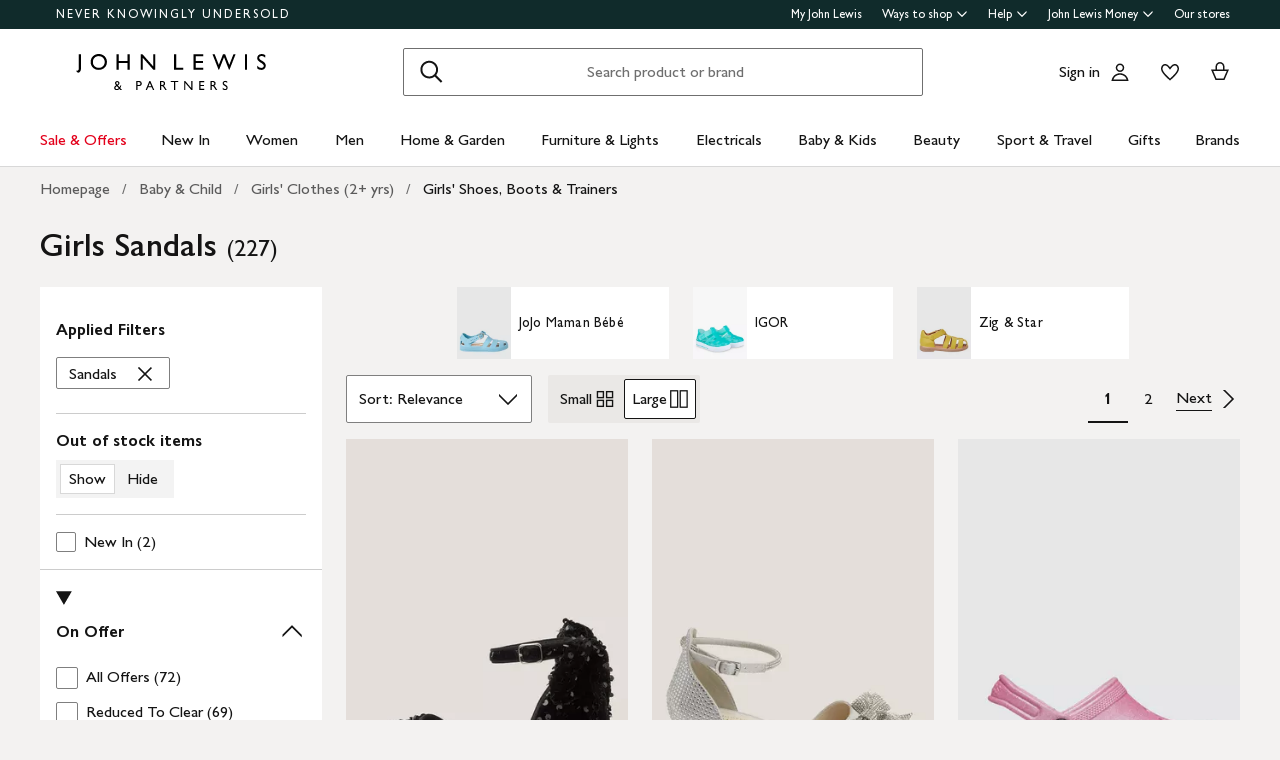

--- FILE ---
content_type: text/html; charset=utf-8
request_url: https://www.johnlewis.com/browse/baby-child/girls-clothes-2+-yrs/girls-shoes-boots-trainers/sandals/_/N-8lwZnny6
body_size: 62677
content:
<!DOCTYPE html><html lang="en"><head><meta charset="utf-8" data-next-head=""/><meta name="viewport" content="width=device-width" data-next-head=""/><title data-next-head="">Girls Sandals | John Lewis &amp; Partners</title><meta name="description" content="Browse our range of Girls Sandals at John Lewis &amp; Partners. Shop now + receive free standard delivery on orders over &amp;#163;70."/><meta property="og:site_name" content="John Lewis &amp; Partners"/><meta property="og:url" content="https://www.johnlewis.com/browse/baby-child/girls-clothes-2+-yrs/girls-shoes-boots-trainers/sandals/_/N-8lwZnny6"/><meta property="og:image" content="//media.johnlewiscontent.com/i/JohnLewis/010596219?"/><meta property="og:image" content="//media.johnlewiscontent.com/i/JohnLewis/010361072?"/><meta property="og:image" content="//media.johnlewiscontent.com/i/JohnLewis/010341830?"/><meta property="og:image:type" content="image/jpeg"/><meta property="og:type" content="website"/><meta property="og:locale" content="en_GB"/><meta property="og:title" content="Girls Sandals | John Lewis &amp; Partners"/><meta property="og:description" content="Browse our range of Girls Sandals at John Lewis &amp; Partners. Shop now + receive free standard delivery on orders over &amp;#163;70."/><link rel="manifest" href="/static/assets/favicon/manifest.json"/><meta http-equiv="X-UA-Compatible" content="IE=edge"/><meta name="theme-color" content="#ffffff"/><meta name="twitter:card" content="summary_large_image"/><meta name="twitter:site" content="@JLandPartners"/><meta name="apple-itunes-app" content="app-id=486502369, app-argument=m.johnlewis.com"/><meta name="mobile-web-app-capable" content="yes"/><link rel="shortcut icon" type="image/x-icon" href="https://www.johnlewis.com/static/assets/favicon/favicon.ico"/><link rel="icon" type="image/svg+xml" href="https://www.johnlewis.com/static/assets/favicon.svg"/><link rel="apple-touch-icon" href="https://www.johnlewis.com/static/assets/favicon/apple-touch-icon.png"/><link rel="canonical" href="https://www.johnlewis.com/browse/baby-child/girls-clothes-2+-yrs/girls-shoes-boots-trainers/sandals/_/N-8lwZnny6" data-next-head=""/><link rel="next" href="https://www.johnlewis.com/browse/baby-child/girls-clothes-2+-yrs/girls-shoes-boots-trainers/sandals/_/N-8lwZnny6?page=2" data-next-head=""/><link rel="preload" as="image" fetchpriority="high" href="//media.johnlewiscontent.com/i/JohnLewis/010596219?wid=117&amp;hei=156" imagesrcset="//media.johnlewiscontent.com/i/JohnLewis/010596219?wid=117&amp;hei=156 117w, //media.johnlewiscontent.com/i/JohnLewis/010596219?wid=234&amp;hei=312 234w, //media.johnlewiscontent.com/i/JohnLewis/010596219?wid=330&amp;hei=440 330w, //media.johnlewiscontent.com/i/JohnLewis/010596219?wid=366&amp;hei=488 366w, //media.johnlewiscontent.com/i/JohnLewis/010596219?wid=411&amp;hei=548 411w, //media.johnlewiscontent.com/i/JohnLewis/010596219?wid=564&amp;hei=752 564w, //media.johnlewiscontent.com/i/JohnLewis/010596219?wid=686&amp;hei=915 686w" imagesizes="(max-width: 567px) calc(100vw - 32px), (min-width: 568px) and (max-width:767px) calc(50vw - 24px), (min-width: 768px) and (max-width:1200px) calc(25vw - 30), 282px" data-next-head=""/><link rel="preconnect" href="https://media.johnlewiscontent.com"/><link rel="dns-prefetch" href="https://media.johnlewiscontent.com"/><link rel="preconnect" href="https://se.monetate.net"/><link rel="dns-prefetch" href="https://se.monetate.net"/><link rel="preload" href="https://www.johnlewis.com/static/core/fonts/GillSansNovaforJLVar.woff2" as="font" type="font/woff2" crossorigin="true"/><link rel="preload" href="/standard-plp/_next/static/css/411613da0d36eab9.css" as="style"/><link rel="preload" href="/standard-plp/_next/static/css/7093b3176cecc378.css" as="style"/><link rel="preload" href="/standard-plp/_next/static/css/0e04c4096083d476.css" as="style"/><script>window.__jlMetricsConfig = {"agentID":"284635895","applicationID":"278569429","appVersion":"2026-01-23T13:17:10.498Z"};</script><script type="text/javascript" src="https://www.johnlewis.com/browser-performance/newrelic.js"></script><script type="module" src="https://www.johnlewis.com/browser-performance/jl-init-metrics.8db8debe.js" data-assembly-source="browser-performance/jl-init-metrics" defer=""></script><link rel="stylesheet" href="https://www.johnlewis.com/static/core/css/jlp-styles-4.css"/><script type="text/javascript">var monetateT = new Date().getTime();</script><script type="text/javascript" src="//se.monetate.net/js/2/a-76ca7dd3/p/johnlewis.com/entry.js"></script><link rel="stylesheet" href="/standard-plp/_next/static/css/411613da0d36eab9.css" data-n-g=""/><link rel="stylesheet" href="/standard-plp/_next/static/css/7093b3176cecc378.css" data-n-p=""/><link rel="stylesheet" href="/standard-plp/_next/static/css/0e04c4096083d476.css" data-n-p=""/><noscript data-n-css=""></noscript><script defer="" nomodule="" src="/standard-plp/_next/static/chunks/polyfills-42372ed130431b0a.js"></script><script src="/standard-plp/_next/static/chunks/webpack-9bba9b6d78832449.js" defer=""></script><script src="/standard-plp/_next/static/chunks/framework-0278aad5a5672c58.js" defer=""></script><script src="/standard-plp/_next/static/chunks/main-7291ee0466ff9bfe.js" defer=""></script><script src="/standard-plp/_next/static/chunks/pages/_app-1eccc42d9be83955.js" defer=""></script><script src="/standard-plp/_next/static/chunks/118-7aa321e433fcea83.js" defer=""></script><script src="/standard-plp/_next/static/chunks/pages/%5Btype%5D/%5B%5B...facetId%5D%5D-5db61586fc65f966.js" defer=""></script><script src="/standard-plp/_next/static/standard-plp-92236402ed03786567a1c77063b315b6452fe085/_buildManifest.js" defer=""></script><script src="/standard-plp/_next/static/standard-plp-92236402ed03786567a1c77063b315b6452fe085/_ssgManifest.js" defer=""></script><meta name="searchpilot-poc" content="success"/></head><body id="plp-root" class="john-lewis"><div id="page-root" data-component="standard-plp-ui"><div id="assembly-scaffold-header-header">
  <meta name="viewport" content="width=device-width, initial-scale=1"/>
  <link rel="stylesheet" href="https://www.johnlewis.com/header-ui-assets/static/scaffold-vendor.css"/>
  <link rel="stylesheet" href="https://www.johnlewis.com/header-ui-assets/static/scaffold.78381.css"/>
  
  <script type="application/ld+json">{
  "@context": "http://schema.org",
  "@type": "Organization",
  "name": "John Lewis & Partners",
  "url": "http://www.johnlewis.com",
  "sameAs": [
    "https://www.facebook.com/JohnLewisandPartners",
    "https://twitter.com/JLandPartners",
    "https://www.youtube.com/JohnLewisandPartners",
    "https://www.pinterest.co.uk/johnlewisandpartners",
    "https://www.instagram.com/JohnLewisandPartners",
    "https://www.linkedin.com/company/johnlewisandpartners"
  ],
  "logo": "https://www.johnlewis.com/static/assets/logo/john-lewis-logo.png",
  "contactPoint": [
    {
      "@type": "ContactPoint",
      "telephone": "+44-3456-100-329",
      "contactType": "customer service",
      "areaServed": "GB"
    },
    {
      "@type": "ContactPoint",
      "telephone": "+44-1698-54-54-54",
      "contactType": "customer service"
    },
    {
      "@type": "ContactPoint",
      "telephone": "+44-3301-230-106",
      "contactType": "technical support"
    }
  ]
}</script>
  <script type="application/ld+json">{
  "@context": "https://schema.org",
  "@type": "WebSite",
  "url": "https://www.johnlewis.com/",
  "potentialAction": {
    "@type": "SearchAction",
    "target": "https://www.johnlewis.com/search?search-term={search_term_string}",
    "query-input": "required name=search_term_string"
  }
}</script>
  
  <script>
    window.__PRELOADED_STATE__ = {"query":{"includeCoreCSS":"false","includeCoreJS":"false","includePolyfills":"false","stickySearchHeader":"true"},"stickySearchHeader":"true"}
  </script>
  <div id="minibasket"></div>
  <div data-assembly-source="browse-ui/header" id="root"><link rel="preload" as="image" href="https://www.johnlewis.com/header-ui-assets/static/images/john-lewis-partners-f6c40704.svg"/><div><div id="assembly-esi-experimentation-page-load-experiments-experimentation-esi">
    <div class="empty-experiences-document">
      <div data-testid="empty-esi-document" id="experimentation-esi"></div>
    </div>
  </div><header class="header-wrapper-siteWide--5d435"><div class="header-wrapper-headerContainer--0ea26"><ul class="link-list-list--b26ee skip-links-skip--60470"><li class="skip-link-skipLinkItem--3e6cf"><a class="skip-link-skipLink--05237" href="#main">Skip to main content</a></li><li class="skip-link-skipLinkItem--3e6cf"><a class="skip-link-skipLink--05237" href="#footer">Skip to footer</a></li></ul><div class="responsive-header-header--5d5e4" data-testid="header-wrapper"><div class="responsive-header-container--52138 responsive-header-peepHeader--1b8ca" data-testid="header-container"><div class="prenav-topBar--2efee" data-testid="header-top-bar"><div class="prenav-topLinks--5d671" data-testid="header-top-links"><span class="prenav-nkuContainer--0db47"><a href="/content/never-knowingly-undersold" class="prenav-nkuLink--01e88">NEVER KNOWINGLY UNDERSOLD</a></span><ul class="link-list-list--b26ee top-links-links--ec60c"><li class="prenav-link-headerLinksContainer--29564" data-testid="prenav-redesign-container"><a class="prenav-link-headerLinkItem--a1f5d prenav-link-headerLinkItem__prenav--6abe7 prenav-link-underlinedHeaderLinkItem--6abd4 prenav-link-underlinedHeaderLinkItem__prenav--81276" href="/our-services/my-john-lewis" tabindex="0">My John Lewis</a></li><li class="prenav-link-headerLinksContainer--29564" data-testid="prenav-redesign-container"><a class="prenav-link-headerLinkItem--a1f5d prenav-link-headerLinkItem__prenav--6abe7" href="#" tabindex="0" aria-haspopup="true" aria-expanded="false" aria-controls="prenav-menu">Ways to shop<svg aria-hidden="true" class="BaseIcon-module-icon--0cd6d prenav-link-menuChevronIcon--edeaa" data-jlds="true" height="16" role="img" viewBox="0 0 16 16" width="16" xmlns="http://www.w3.org/2000/svg"><path clip-rule="evenodd" d="M2 6.06061L7.46973 11.5303L8.00006 12.0607L8.53039 11.5303L14 6.06073L14 3.93941L8.00006 9.93935L2 3.93929L2 6.06061Z" fill-rule="evenodd"></path></svg></a></li><li class="prenav-link-headerLinksContainer--29564" data-testid="prenav-redesign-container"><a class="prenav-link-headerLinkItem--a1f5d prenav-link-headerLinkItem__prenav--6abe7" href="#" tabindex="0" aria-haspopup="true" aria-expanded="false" aria-controls="prenav-menu">Help<svg aria-hidden="true" class="BaseIcon-module-icon--0cd6d prenav-link-menuChevronIcon--edeaa" data-jlds="true" height="16" role="img" viewBox="0 0 16 16" width="16" xmlns="http://www.w3.org/2000/svg"><path clip-rule="evenodd" d="M2 6.06061L7.46973 11.5303L8.00006 12.0607L8.53039 11.5303L14 6.06073L14 3.93941L8.00006 9.93935L2 3.93929L2 6.06061Z" fill-rule="evenodd"></path></svg></a></li><li class="prenav-link-headerLinksContainer--29564" data-testid="prenav-redesign-container"><a class="prenav-link-headerLinkItem--a1f5d prenav-link-headerLinkItem__prenav--6abe7" href="#" tabindex="0" aria-haspopup="true" aria-expanded="false" aria-controls="prenav-menu">John Lewis Money<svg aria-hidden="true" class="BaseIcon-module-icon--0cd6d prenav-link-menuChevronIcon--edeaa" data-jlds="true" height="16" role="img" viewBox="0 0 16 16" width="16" xmlns="http://www.w3.org/2000/svg"><path clip-rule="evenodd" d="M2 6.06061L7.46973 11.5303L8.00006 12.0607L8.53039 11.5303L14 6.06073L14 3.93941L8.00006 9.93935L2 3.93929L2 6.06061Z" fill-rule="evenodd"></path></svg></a></li><li class="prenav-link-headerLinksContainer--29564" data-testid="prenav-redesign-container"><a class="prenav-link-headerLinkItem--a1f5d prenav-link-headerLinkItem__prenav--6abe7 prenav-link-underlinedHeaderLinkItem--6abd4 prenav-link-underlinedHeaderLinkItem__prenav--81276" href="/our-shops" tabindex="0">Our stores</a></li></ul></div></div><div class="responsive-header-logoRow--ddc50" data-testid="header-logo-row"><div class="logo-container--2ea3f" data-testid="logo-container"><a href="/"><img src="https://www.johnlewis.com/header-ui-assets/static/images/john-lewis-partners-f6c40704.svg" alt="John Lewis &amp; Partners Home" class="logo-logo--5b465"/></a></div><div class="responsive-header-search--ed6f8" id="mobile-search" data-testid="mobile-search"><div class="search-form--4e760" data-search-form="true" id="search-container"><form data-testid="search-form" name="search-form" class="search-form--4e760" action="/search"><label for="mobileSearch" class="search-visuallyHidden--5e62b">Search</label><div class="search-input-searchInputContainer--9a2a2" data-testid="search-input-container"><div class="search-input-searchContainer--503ec" data-testid="search-container"><div class="search-input-glassIconContainer--2cd0b"><button data-jlds="true" aria-disabled="false" class="Button-module-c-button--d7ee6 Button-module-c-button--primary--0d006 search-input-searchBarButton--9839b" type="submit"><svg aria-hidden="true" class="BaseIcon-module-icon--0cd6d search-input-invertedIcon--989dc" data-jlds="true" height="32" role="img" viewBox="0 0 32 32" width="32" xmlns="http://www.w3.org/2000/svg"><path clip-rule="evenodd" d="M19.7434 20.5321C18.2306 21.7378 16.314 22.4583 14.2292 22.4583C9.33915 22.4583 5.375 18.4942 5.375 13.6042C5.375 8.71415 9.33915 4.75 14.2292 4.75C19.1192 4.75 23.0833 8.71415 23.0833 13.6042C23.0833 15.6888 22.3629 17.6051 21.1575 19.1178L27.3325 25.2928L25.9183 26.707L19.7434 20.5321ZM21.0833 13.6042C21.0833 17.3896 18.0146 20.4583 14.2292 20.4583C10.4437 20.4583 7.375 17.3896 7.375 13.6042C7.375 9.81872 10.4437 6.75 14.2292 6.75C18.0146 6.75 21.0833 9.81872 21.0833 13.6042Z" fill-rule="evenodd"></path></svg><span class="search-input-visuallyHidden--0cebc">Search</span></button></div><input type="text" id="mobileSearch" label="Search" placeholder="Search product or brand" maxlength="150" autocomplete="off" class="search-input-searchInput--1dbfe" name="search-term" value=""/><div class="search-input-closeIconContainer--302eb"><button data-jlds="true" aria-disabled="false" class="Button-module-c-button--d7ee6 Button-module-c-button--primary--0d006 search-input-searchBarButton--9839b search-input-hide--1a570" type="reset"><svg aria-hidden="true" class="BaseIcon-module-icon--0cd6d search-input-invertedIcon--989dc" data-jlds="true" height="32" role="img" viewBox="0 0 32 32" width="32" xmlns="http://www.w3.org/2000/svg"><path clip-rule="evenodd" d="M14.5859 16.0001L7.29297 8.70718L8.70718 7.29297L16.0001 14.5859L23.293 7.29297L24.7072 8.70718L17.4143 16.0001L24.7072 23.293L23.293 24.7072L16.0001 17.4143L8.70718 24.7072L7.29297 23.293L14.5859 16.0001Z" fill-rule="evenodd"></path></svg><span class="search-input-visuallyHidden--0cebc">Clear</span></button></div></div></div></form><button data-testid="close-expanded-search-desktop" class="typeahead-overlay-bpCloseButton--4d2f0 typeahead-overlay-bpCloseButton__hidden--6472c typeahead-overlay-bpCloseButton__desktop--6c9e8"><svg aria-hidden="true" class="BaseIcon-module-icon--0cd6d typeahead-overlay-closeIcon--52415" data-jlds="true" height="24" role="img" viewBox="0 0 24 24" width="24" xmlns="http://www.w3.org/2000/svg"><path clip-rule="evenodd" d="M10.9384 11.9991L4.96875 6.02941L6.02941 4.96875L11.9991 10.9384L17.9687 4.96875L19.0294 6.02941L13.0597 11.9991L19.0294 17.9687L17.9687 19.0294L11.9991 13.0597L6.02941 19.0294L4.96875 17.9687L10.9384 11.9991Z" fill-rule="evenodd"></path></svg><span>Close</span></button></div><div class="search-typeaheadResults--27724 search-typeaheadResults__hidden--1da9a"></div></div><div class="responsive-header-buttonContainer--1c8ce"><div class="responsive-header-overlayButtons--9a1d9"><ul><li class="responsive-header-backButton--56f98"><button data-testid="typeahead-back-button" class="typeahead-overlay-backButton--d8c82"><svg aria-hidden="true" class="BaseIcon-module-icon--0cd6d typeahead-overlay-backIcon--aff9a" data-jlds="true" height="24" role="img" viewBox="0 0 24 24" width="24" xmlns="http://www.w3.org/2000/svg"><path d="M11.4385 4H13.5599L6.30985 11.25H19.5V12.75H6.31169L13.5617 20H11.4404L3.43945 11.9991L11.4385 4Z"></path></svg><span>Back</span></button></li><li><button data-testid="close-expanded-search-mobile" class="typeahead-overlay-bpCloseButton--4d2f0 typeahead-overlay-bpCloseButton__hidden--6472c typeahead-overlay-bpCloseButton__mobile--96cff"><svg aria-hidden="true" class="BaseIcon-module-icon--0cd6d typeahead-overlay-closeIcon--52415" data-jlds="true" height="24" role="img" viewBox="0 0 24 24" width="24" xmlns="http://www.w3.org/2000/svg"><path clip-rule="evenodd" d="M10.9384 11.9991L4.96875 6.02941L6.02941 4.96875L11.9991 10.9384L17.9687 4.96875L19.0294 6.02941L13.0597 11.9991L19.0294 17.9687L17.9687 19.0294L11.9991 13.0597L6.02941 19.0294L4.96875 17.9687L10.9384 11.9991Z" fill-rule="evenodd"></path></svg><span>Close</span></button></li></ul></div><nav data-testid="user-tools-nav" class="user-tools-nav--2cae4"><ul class="user-tools-navList--36f40"><li class="user-tools-navListItem--35c8e user-tools-storeFinder--0f211"><a class="store-finder-icon-link--f2e03" href="/our-shops" data-test="store-finder-anchor" data-testid="store-finder-anchor" aria-label="Store finder"><svg aria-hidden="false" class="BaseIcon-module-icon--0cd6d store-finder-icon-icon--1ba23" data-jlds="true" height="24" role="img" viewBox="0 0 24 24" width="24" xmlns="http://www.w3.org/2000/svg"><title>Store Finder</title><path d="M12 7.5C12.8284 7.5 13.5 6.82843 13.5 6C13.5 5.17157 12.8284 4.5 12 4.5C11.1716 4.5 10.5 5.17157 10.5 6C10.5 6.82843 11.1716 7.5 12 7.5Z"></path><path clip-rule="evenodd" d="M21 6H16.482C16.4939 5.89048 16.5 5.78323 16.5 5.67857C16.5 2.78571 13.9286 1.5 12 1.5C10.0714 1.5 7.5 2.78571 7.5 5.67857C7.5 5.78323 7.50614 5.89048 7.51799 6H3V20.4H21V6ZM10.9771 11.9729C11.3532 12.4023 11.7055 12.7769 12 13.0714C12.2945 12.7769 12.6468 12.4023 13.0229 11.9729C14.1066 10.7354 15.3877 9.04263 16.0512 7.5H19.5V18.9H16.5V13.1992H7.5V18.9H4.5V7.5H7.94881C8.6123 9.04263 9.89337 10.7354 10.9771 11.9729ZM12 10.8633C12.5175 10.2649 13.076 9.5626 13.5742 8.83385C14.0112 8.19454 14.3813 7.56448 14.6375 6.98903C14.9014 6.39615 15 5.95938 15 5.67857C15 4.73725 14.6057 4.11614 14.056 3.69139C13.461 3.23156 12.667 3 12 3C11.333 3 10.539 3.23156 9.94396 3.69139C9.39428 4.11614 9 4.73725 9 5.67857C9 5.95938 9.09857 6.39615 9.36252 6.98903C9.61871 7.56448 9.98879 8.19454 10.4258 8.83385C10.924 9.5626 11.4825 10.2649 12 10.8633ZM11.25 18.8992V14.6992H9V18.8992H11.25ZM15 18.8992H12.75V14.6992H15V18.8992Z" fill-rule="evenodd"></path></svg><span class="store-finder-icon-label--cbe69" data-testid="store-finder-icon-label">Stores</span></a></li><li class="user-tools-navListItem--35c8e"><div class="account-links-container--6b10e"><div class="account-links-signIn--77bfe account-links-desktop--277a1" data-testid="account-sign-in-url"><a href="/sign-in">Sign in</a></div><a href="/my-account" data-test="account-button" data-testid="account-button" class="account-button-container--4be25" aria-label="Go to your account"><svg aria-hidden="true" class="BaseIcon-module-icon--0cd6d account-button-icon--0bd7a" data-jlds="true" data-testid="account-button-icon" height="24" role="img" viewBox="0 0 24 24" width="24" xmlns="http://www.w3.org/2000/svg"><path clip-rule="evenodd" d="M16.2501 7.75013C16.2501 10.0974 14.3473 12.0003 12 12.0003C9.6528 12.0003 7.75 10.0974 7.75 7.75013C7.75 5.40285 9.6528 3.5 12 3.5C14.3473 3.5 16.2501 5.40285 16.2501 7.75013ZM14.7501 7.75013C14.7501 9.26902 13.5188 10.5003 12 10.5003C10.4813 10.5003 9.25 9.26902 9.25 7.75013C9.25 6.23124 10.4813 5 12 5C13.5188 5 14.7501 6.23124 14.7501 7.75013Z" fill-rule="evenodd"></path><path clip-rule="evenodd" d="M20.2385 19.5017C20.3689 19.986 20.4574 20.4874 20.5 21.0017H3.5C3.54259 20.4874 3.63112 19.986 3.76151 19.5017C4.73714 15.8779 8.05594 13.21 12 13.21C15.9441 13.21 19.2629 15.8779 20.2385 19.5017ZM12 14.71C15.11 14.71 17.7446 16.7205 18.6724 19.5017H5.32757C6.25544 16.7205 8.88997 14.71 12 14.71Z" fill-rule="evenodd"></path></svg><span class="account-button-label--56115">Account</span></a><div class="account-wishlist-container--cc46e"><a href="https://account.johnlewis.com/wish-list" class="account-wishlist-link--1594d account-wishlist-desktop--627a7" data-test="wishlist-button" data-testid="wishlist-button" aria-label="View your wishlist"><svg aria-hidden="true" class="BaseIcon-module-icon--0cd6d account-wishlist-icon--83b5d" data-jlds="true" height="24" role="img" viewBox="0 0 24 24" width="24" xmlns="http://www.w3.org/2000/svg"><path clip-rule="evenodd" d="M11.9991 9.67459L10.8236 8.19181C10.2777 7.50318 9.79598 6.91572 9.26357 6.45076C8.73491 5.98908 8.19089 5.67848 7.67228 5.55469C6.84353 5.36754 5.88225 5.67967 5.26677 6.37691C4.72892 7.00611 4.46455 7.97207 4.50374 9.0509C4.53859 9.71357 4.92028 10.6642 5.70066 11.8429C6.45764 12.9862 7.47588 14.1766 8.5338 15.2803C9.58634 16.3785 10.6484 17.3602 11.4719 18.0861C11.6639 18.2554 11.8425 18.4104 12.0044 18.5492C12.8589 17.8138 14.1711 16.637 15.474 15.2768C16.5308 14.1735 17.5476 12.9844 18.3029 11.8422C19.0843 10.6605 19.4636 9.70905 19.4946 9.04745C19.5427 7.97205 19.2742 7.01001 18.7291 6.37432C18.1193 5.67504 17.1606 5.36531 16.3239 5.55513C15.7936 5.6797 15.2629 5.98107 14.7446 6.4419C14.2018 6.92458 13.7123 7.51345 13.1745 8.19181L11.9991 9.67459ZM15.9864 4.09359C17.3854 3.77385 18.9044 4.28955 19.8637 5.39315C20.7332 6.40392 21.0529 7.786 20.993 9.11651C20.798 13.312 12.7675 19.8825 12.0491 20.4703C12.0311 20.4851 12.0176 20.4961 12.0091 20.5032C11.6493 20.2247 3.215 13.4174 3.00514 9.11651C2.95517 7.79631 3.26496 6.40392 4.13438 5.39315C5.09373 4.29987 6.6127 3.77385 8.01176 4.09359C8.8412 4.28955 9.60068 4.75368 10.2502 5.32095C10.5203 5.55682 10.7749 5.8141 11.0189 6.08312C11.3617 6.46111 11.6838 6.86231 11.9991 7.25999C12.3149 6.86152 12.6377 6.46305 12.9813 6.08526C13.2247 5.81766 13.4785 5.56044 13.7479 5.32095C14.3974 4.74337 15.1469 4.28955 15.9864 4.09359Z" fill-rule="evenodd"></path></svg></a></div></div></li><li class="user-tools-navListItem--35c8e"><a id="minibasket-icon-anchor" class="basket-link--13291" href="/basket" data-test="basket-anchor" data-testid="basket-anchor" aria-label="View your basket"><span data-test="basket-amount" data-testid="basket-amount" class="basket-amount-visuallyHidden--aeac0">0</span><span class="basket-amount-visuallyHidden--aeac0">items in Basket</span><svg aria-hidden="true" class="BaseIcon-module-icon--0cd6d basket-icon--af88c" data-jlds="true" height="24" role="img" viewBox="0 0 24 24" width="24" xmlns="http://www.w3.org/2000/svg"><path clip-rule="evenodd" d="m7.5 9.50003h-4.5l4.49198 10.49997h8.98392l4.5241-10.49997h-4.5v-2.90005c-.0448-2.54845-2.0428-4.59998-4.5-4.59998s-4.45441 2.05155-4.49923 4.59998l-.00077.08756zm7.5-2.81249c0-1.8187-1.4003-3.18754-3-3.18754s-3 1.36879-3 3.1875v2.81253h6zm-6.51823 11.81246-3.20856-7.5h13.44719l-3.2315 7.5z" fill-rule="evenodd"></path></svg><span class="user-tools-navListItemLabel--4c748" data-testid="basket-icon-label">Basket</span></a></li><li class="user-tools-navListItem--35c8e user-tools-menu--73199" data-testid="menu-icon"><a href="/menu" class="user-tools-navListItemLink--12bbd" data-testid="nav-link--menu" role="button" aria-expanded="false" aria-controls="main-navigation-menu"><span class="user-tools-visuallyHidden--4fc06">Menu</span><svg aria-hidden="false" class="BaseIcon-module-icon--0cd6d user-tools-icon--98592" data-jlds="true" data-testid="nav-menu-icon" height="24" role="img" viewBox="0 0 24 24" width="24" xmlns="http://www.w3.org/2000/svg"><title>Open Menu</title><path clip-rule="evenodd" d="M21 5.75H3V4.25H21V5.75ZM21 12.7402H3V11.2402H21V12.7402ZM21 19.75H3V18.25H21V19.75Z" fill-rule="evenodd"></path></svg><span class="user-tools-navListItemLabel--4c748" data-testid="nav-menu-label">Menu</span></a></li></ul></nav></div></div><div class="typeahead-overlay-bpTransparentOverlay--40e13 typeahead-overlay-bpTransparentOverlay__hidden--4da14" data-testid="search-transparent-overlay"></div><div class="typeahead-overlay-bpOverlay--875af typeahead-overlay-bpOverlay__hidden--179aa typeahead-overlay-bpOverlay__white--27df5" data-testid="search-bp-overlay"></div><hr data-testid="typeahead-separator" class="responsive-header-typeaheadSeparator--5707d responsive-header-typeaheadSeparator__hidden--9ad83 responsive-header-typeaheadSeparator__hidden__doTransition--2e68c"/></div></div></div><nav class="DesktopMenu-desktopMenu--816da" data-testid="navigation-menu"><ul class="DesktopMenu-desktopMenuList--bafa5" data-testid="navigation-menu-list"><li class="DesktopMenuItem-desktopMenuItem--75bbf" data-testid="nav-sale-&amp;-offers"><a class="DesktopMenuItem-desktopMenuItemLink--e53bb DesktopMenuItem-offersLabel--910e4" href="/special-offers/c50000110" id="desktop-menu-item-sale-&amp;-offers">Sale &amp; Offers</a></li><li class="DesktopMenuItem-desktopMenuItem--75bbf" data-testid="nav-new-in"><a class="DesktopMenuItem-desktopMenuItemLink--e53bb" href="/new-in/c300000007497" id="desktop-menu-item-new-in">New In</a></li><li class="DesktopMenuItem-desktopMenuItem--75bbf" data-testid="nav-women"><a class="DesktopMenuItem-desktopMenuItemLink--e53bb" href="/women/c50000298" id="desktop-menu-item-women">Women</a></li><li class="DesktopMenuItem-desktopMenuItem--75bbf" data-testid="nav-men"><a class="DesktopMenuItem-desktopMenuItemLink--e53bb" href="/men/c50000300" id="desktop-menu-item-men">Men</a></li><li class="DesktopMenuItem-desktopMenuItem--75bbf" data-testid="nav-home-&amp;-garden"><a class="DesktopMenuItem-desktopMenuItemLink--e53bb" href="/home-garden/c500006" id="desktop-menu-item-home-&amp;-garden">Home &amp; Garden</a></li><li class="DesktopMenuItem-desktopMenuItem--75bbf" data-testid="nav-furniture-&amp;-lights"><a class="DesktopMenuItem-desktopMenuItemLink--e53bb" href="/furniture-lights/c9780211221" id="desktop-menu-item-furniture-&amp;-lights">Furniture &amp; Lights</a></li><li class="DesktopMenuItem-desktopMenuItem--75bbf" data-testid="nav-electricals"><a class="DesktopMenuItem-desktopMenuItemLink--e53bb" href="/electricals/c500001" id="desktop-menu-item-electricals">Electricals</a></li><li class="DesktopMenuItem-desktopMenuItem--75bbf" data-testid="nav-baby-&amp;-kids"><a class="DesktopMenuItem-desktopMenuItemLink--e53bb" href="/baby-child/c5000010" id="desktop-menu-item-baby-&amp;-kids">Baby &amp; Kids</a></li><li class="DesktopMenuItem-desktopMenuItem--75bbf" data-testid="nav-beauty"><a class="DesktopMenuItem-desktopMenuItemLink--e53bb" href="/beauty/c50000296" id="desktop-menu-item-beauty">Beauty</a></li><li class="DesktopMenuItem-desktopMenuItem--75bbf" data-testid="nav-sport-&amp;-travel"><a class="DesktopMenuItem-desktopMenuItemLink--e53bb" href="/sport-leisure/c5000011" id="desktop-menu-item-sport-&amp;-travel">Sport &amp; Travel</a></li><li class="DesktopMenuItem-desktopMenuItem--75bbf" data-testid="nav-gifts"><a class="DesktopMenuItem-desktopMenuItemLink--e53bb" href="/gifts/c500009" id="desktop-menu-item-gifts">Gifts</a></li><li class="DesktopMenuItem-desktopMenuItem--75bbf" data-testid="nav-brands-"><a class="DesktopMenuItem-desktopMenuItemLink--e53bb" href="/brands/c70000340036" id="desktop-menu-item-brands-">Brands </a></li></ul><div class="DesktopMenu-desktopMenuOverlay--6a716" data-testid="desktop-menu-overlay"></div></nav></header></div></div>
  
  
  

  <script defer="" src="https://www.johnlewis.com/auth/config.js"></script>
         <script defer="" src="https://www.johnlewis.com/auth/auth.js"></script>

  <script defer="" src="https://www.johnlewis.com/header-ui-assets/static/scaffold-vendor.ec5e7.js"></script>
  <script defer="" src="https://www.johnlewis.com/header-ui-assets/static/scaffold.81253.js"></script>

  
  
  
</div><link rel="preload" as="image" href="//media.johnlewiscontent.com/i/JohnLewis/009623919?fmt=auto&amp;$background-off-white$&amp;wid=160"/><link rel="preload" as="image" href="//media.johnlewiscontent.com/i/JohnLewis/004777449alt2?fmt=auto&amp;$background-off-white$&amp;wid=160"/><link rel="preload" as="image" href="//media.johnlewiscontent.com/i/JohnLewis/009213381?fmt=auto&amp;$background-off-white$&amp;wid=160"/><link rel="preload" as="image" imagesrcset="//media.johnlewiscontent.com/i/JohnLewis/010596219?fmt=auto&amp;$background-off-white$&amp;wid=117&amp;hei=156 117w, //media.johnlewiscontent.com/i/JohnLewis/010596219?fmt=auto&amp;$background-off-white$&amp;wid=234&amp;hei=312 234w, //media.johnlewiscontent.com/i/JohnLewis/010596219?fmt=auto&amp;$background-off-white$&amp;wid=330&amp;hei=440 330w, //media.johnlewiscontent.com/i/JohnLewis/010596219?fmt=auto&amp;$background-off-white$&amp;wid=366&amp;hei=488 366w, //media.johnlewiscontent.com/i/JohnLewis/010596219?fmt=auto&amp;$background-off-white$&amp;wid=411&amp;hei=548 411w, //media.johnlewiscontent.com/i/JohnLewis/010596219?fmt=auto&amp;$background-off-white$&amp;wid=564&amp;hei=752 564w, //media.johnlewiscontent.com/i/JohnLewis/010596219?fmt=auto&amp;$background-off-white$&amp;wid=686&amp;hei=915 686w" imagesizes="(max-width: 567px) calc(100vw - 32px), (min-width: 568px) and (max-width:767px) calc(50vw - 24px), (min-width: 768px) and (max-width:1200px) calc(25vw - 30), 282px"/><link rel="preload" as="image" imagesrcset="//media.johnlewiscontent.com/i/JohnLewis/010596219alt1?fmt=auto&amp;$background-off-white$&amp;wid=117&amp;hei=156 117w, //media.johnlewiscontent.com/i/JohnLewis/010596219alt1?fmt=auto&amp;$background-off-white$&amp;wid=234&amp;hei=312 234w, //media.johnlewiscontent.com/i/JohnLewis/010596219alt1?fmt=auto&amp;$background-off-white$&amp;wid=330&amp;hei=440 330w, //media.johnlewiscontent.com/i/JohnLewis/010596219alt1?fmt=auto&amp;$background-off-white$&amp;wid=366&amp;hei=488 366w, //media.johnlewiscontent.com/i/JohnLewis/010596219alt1?fmt=auto&amp;$background-off-white$&amp;wid=411&amp;hei=548 411w, //media.johnlewiscontent.com/i/JohnLewis/010596219alt1?fmt=auto&amp;$background-off-white$&amp;wid=564&amp;hei=752 564w, //media.johnlewiscontent.com/i/JohnLewis/010596219alt1?fmt=auto&amp;$background-off-white$&amp;wid=686&amp;hei=915 686w" imagesizes="(max-width: 567px) calc(100vw - 32px), (min-width: 568px) and (max-width:767px) calc(50vw - 24px), (min-width: 768px) and (max-width:1200px) calc(25vw - 30), 282px"/><link rel="preload" as="image" href="//media.johnlewiscontent.com/i/JohnLewis/010596219alt2?fmt=auto&amp;$background-off-white$&amp;pcropN=0.4231578947368421%2C0.6147368421052631%2C0.16842105263157894%2C0.16842105263157894&amp;wid=18&amp;hei=18&amp;fit=crop&amp;sm=c"/><link rel="preload" as="image" href="//media.johnlewiscontent.com/i/JohnLewis/010596232alt2?fmt=auto&amp;$background-off-white$&amp;pcropN=0.40842105263157896%2C0.6105263157894737%2C0.16842105263157894%2C0.16842105263157894&amp;wid=18&amp;hei=18&amp;fit=crop&amp;sm=c"/><link rel="preload" as="image" imagesrcset="//media.johnlewiscontent.com/i/JohnLewis/010361072?fmt=auto&amp;$background-off-white$&amp;wid=117&amp;hei=156 117w, //media.johnlewiscontent.com/i/JohnLewis/010361072?fmt=auto&amp;$background-off-white$&amp;wid=234&amp;hei=312 234w, //media.johnlewiscontent.com/i/JohnLewis/010361072?fmt=auto&amp;$background-off-white$&amp;wid=330&amp;hei=440 330w, //media.johnlewiscontent.com/i/JohnLewis/010361072?fmt=auto&amp;$background-off-white$&amp;wid=366&amp;hei=488 366w, //media.johnlewiscontent.com/i/JohnLewis/010361072?fmt=auto&amp;$background-off-white$&amp;wid=411&amp;hei=548 411w, //media.johnlewiscontent.com/i/JohnLewis/010361072?fmt=auto&amp;$background-off-white$&amp;wid=564&amp;hei=752 564w, //media.johnlewiscontent.com/i/JohnLewis/010361072?fmt=auto&amp;$background-off-white$&amp;wid=686&amp;hei=915 686w" imagesizes="(max-width: 567px) calc(100vw - 32px), (min-width: 568px) and (max-width:767px) calc(50vw - 24px), (min-width: 768px) and (max-width:1200px) calc(25vw - 30), 282px"/><link rel="preload" as="image" imagesrcset="//media.johnlewiscontent.com/i/JohnLewis/010361072alt1?fmt=auto&amp;$background-off-white$&amp;wid=117&amp;hei=156 117w, //media.johnlewiscontent.com/i/JohnLewis/010361072alt1?fmt=auto&amp;$background-off-white$&amp;wid=234&amp;hei=312 234w, //media.johnlewiscontent.com/i/JohnLewis/010361072alt1?fmt=auto&amp;$background-off-white$&amp;wid=330&amp;hei=440 330w, //media.johnlewiscontent.com/i/JohnLewis/010361072alt1?fmt=auto&amp;$background-off-white$&amp;wid=366&amp;hei=488 366w, //media.johnlewiscontent.com/i/JohnLewis/010361072alt1?fmt=auto&amp;$background-off-white$&amp;wid=411&amp;hei=548 411w, //media.johnlewiscontent.com/i/JohnLewis/010361072alt1?fmt=auto&amp;$background-off-white$&amp;wid=564&amp;hei=752 564w, //media.johnlewiscontent.com/i/JohnLewis/010361072alt1?fmt=auto&amp;$background-off-white$&amp;wid=686&amp;hei=915 686w" imagesizes="(max-width: 567px) calc(100vw - 32px), (min-width: 568px) and (max-width:767px) calc(50vw - 24px), (min-width: 768px) and (max-width:1200px) calc(25vw - 30), 282px"/><link rel="preload" as="image" imagesrcset="//media.johnlewiscontent.com/i/JohnLewis/010341830?fmt=auto&amp;$background-off-white$&amp;wid=117&amp;hei=156 117w, //media.johnlewiscontent.com/i/JohnLewis/010341830?fmt=auto&amp;$background-off-white$&amp;wid=234&amp;hei=312 234w, //media.johnlewiscontent.com/i/JohnLewis/010341830?fmt=auto&amp;$background-off-white$&amp;wid=330&amp;hei=440 330w, //media.johnlewiscontent.com/i/JohnLewis/010341830?fmt=auto&amp;$background-off-white$&amp;wid=366&amp;hei=488 366w, //media.johnlewiscontent.com/i/JohnLewis/010341830?fmt=auto&amp;$background-off-white$&amp;wid=411&amp;hei=548 411w, //media.johnlewiscontent.com/i/JohnLewis/010341830?fmt=auto&amp;$background-off-white$&amp;wid=564&amp;hei=752 564w, //media.johnlewiscontent.com/i/JohnLewis/010341830?fmt=auto&amp;$background-off-white$&amp;wid=686&amp;hei=915 686w" imagesizes="(max-width: 567px) calc(100vw - 32px), (min-width: 568px) and (max-width:767px) calc(50vw - 24px), (min-width: 768px) and (max-width:1200px) calc(25vw - 30), 282px"/><link rel="preload" as="image" imagesrcset="//media.johnlewiscontent.com/i/JohnLewis/010341830alt1?fmt=auto&amp;$background-off-white$&amp;wid=117&amp;hei=156 117w, //media.johnlewiscontent.com/i/JohnLewis/010341830alt1?fmt=auto&amp;$background-off-white$&amp;wid=234&amp;hei=312 234w, //media.johnlewiscontent.com/i/JohnLewis/010341830alt1?fmt=auto&amp;$background-off-white$&amp;wid=330&amp;hei=440 330w, //media.johnlewiscontent.com/i/JohnLewis/010341830alt1?fmt=auto&amp;$background-off-white$&amp;wid=366&amp;hei=488 366w, //media.johnlewiscontent.com/i/JohnLewis/010341830alt1?fmt=auto&amp;$background-off-white$&amp;wid=411&amp;hei=548 411w, //media.johnlewiscontent.com/i/JohnLewis/010341830alt1?fmt=auto&amp;$background-off-white$&amp;wid=564&amp;hei=752 564w, //media.johnlewiscontent.com/i/JohnLewis/010341830alt1?fmt=auto&amp;$background-off-white$&amp;wid=686&amp;hei=915 686w" imagesizes="(max-width: 567px) calc(100vw - 32px), (min-width: 568px) and (max-width:767px) calc(50vw - 24px), (min-width: 768px) and (max-width:1200px) calc(25vw - 30), 282px"/><link rel="preload" as="image" imagesrcset="//media.johnlewiscontent.com/i/JohnLewis/006380651?fmt=auto&amp;$background-off-white$&amp;wid=117&amp;hei=156 117w, //media.johnlewiscontent.com/i/JohnLewis/006380651?fmt=auto&amp;$background-off-white$&amp;wid=234&amp;hei=312 234w, //media.johnlewiscontent.com/i/JohnLewis/006380651?fmt=auto&amp;$background-off-white$&amp;wid=330&amp;hei=440 330w, //media.johnlewiscontent.com/i/JohnLewis/006380651?fmt=auto&amp;$background-off-white$&amp;wid=366&amp;hei=488 366w, //media.johnlewiscontent.com/i/JohnLewis/006380651?fmt=auto&amp;$background-off-white$&amp;wid=411&amp;hei=548 411w, //media.johnlewiscontent.com/i/JohnLewis/006380651?fmt=auto&amp;$background-off-white$&amp;wid=564&amp;hei=752 564w, //media.johnlewiscontent.com/i/JohnLewis/006380651?fmt=auto&amp;$background-off-white$&amp;wid=686&amp;hei=915 686w" imagesizes="(max-width: 567px) calc(100vw - 32px), (min-width: 568px) and (max-width:767px) calc(50vw - 24px), (min-width: 768px) and (max-width:1200px) calc(25vw - 30), 282px"/><link rel="preload" as="image" imagesrcset="//media.johnlewiscontent.com/i/JohnLewis/006380651alt1?fmt=auto&amp;$background-off-white$&amp;wid=117&amp;hei=156 117w, //media.johnlewiscontent.com/i/JohnLewis/006380651alt1?fmt=auto&amp;$background-off-white$&amp;wid=234&amp;hei=312 234w, //media.johnlewiscontent.com/i/JohnLewis/006380651alt1?fmt=auto&amp;$background-off-white$&amp;wid=330&amp;hei=440 330w, //media.johnlewiscontent.com/i/JohnLewis/006380651alt1?fmt=auto&amp;$background-off-white$&amp;wid=366&amp;hei=488 366w, //media.johnlewiscontent.com/i/JohnLewis/006380651alt1?fmt=auto&amp;$background-off-white$&amp;wid=411&amp;hei=548 411w, //media.johnlewiscontent.com/i/JohnLewis/006380651alt1?fmt=auto&amp;$background-off-white$&amp;wid=564&amp;hei=752 564w, //media.johnlewiscontent.com/i/JohnLewis/006380651alt1?fmt=auto&amp;$background-off-white$&amp;wid=686&amp;hei=915 686w" imagesizes="(max-width: 567px) calc(100vw - 32px), (min-width: 568px) and (max-width:767px) calc(50vw - 24px), (min-width: 768px) and (max-width:1200px) calc(25vw - 30), 282px"/><link rel="preload" as="image" href="//media.johnlewiscontent.com/i/JohnLewis/006380651alt1?fmt=auto&amp;$background-off-white$&amp;pcropN=0.31157894736842107%2C0.5094736842105263%2C0.061052631578947365%2C0.061052631578947365&amp;wid=18&amp;hei=18&amp;fit=crop&amp;sm=c"/><link rel="preload" as="image" href="//media.johnlewiscontent.com/i/JohnLewis/006380654alt3?fmt=auto&amp;$background-off-white$&amp;pcropN=0.5431578947368421%2C0.6568421052631579%2C0.16842105263157894%2C0.16842105263157894&amp;wid=18&amp;hei=18&amp;fit=crop&amp;sm=c"/><link rel="preload" as="image" href="//media.johnlewiscontent.com/i/JohnLewis/006579239alt1?fmt=auto&amp;$background-off-white$&amp;pcropN=0.3094736842105263%2C0.5242105263157895%2C0.042105263157894736%2C0.042105263157894736&amp;wid=18&amp;hei=18&amp;fit=crop&amp;sm=c"/><link rel="preload" as="image" href="//media.johnlewiscontent.com/i/JohnLewis/009614669alt5?fmt=auto&amp;$background-off-white$&amp;pcropN=0.31157894736842107%2C0.631578947368421%2C0.09052631578947369%2C0.09052631578947369&amp;wid=18&amp;hei=18&amp;fit=crop&amp;sm=c"/><link rel="preload" as="image" href="//media.johnlewiscontent.com/i/JohnLewis/005792168alt3?fmt=auto&amp;$background-off-white$&amp;pcropN=0.32210526315789473%2C0.6378947368421053%2C0.09894736842105263%2C0.09894736842105263&amp;wid=18&amp;hei=18&amp;fit=crop&amp;sm=c"/><link rel="preload" as="image" href="//media.johnlewiscontent.com/i/JohnLewis/009614664alt5?fmt=auto&amp;$background-off-white$&amp;pcropN=0.3431578947368421%2C0.6652631578947369%2C0.0968421052631579%2C0.0968421052631579&amp;wid=18&amp;hei=18&amp;fit=crop&amp;sm=c"/><link rel="preload" as="image" href="//media.johnlewiscontent.com/i/JohnLewis/006380652alt5?fmt=auto&amp;$background-off-white$&amp;pcropN=0.6294736842105263%2C0.7452631578947368%2C0.08421052631578947%2C0.08421052631578947&amp;wid=18&amp;hei=18&amp;fit=crop&amp;sm=c"/><meta name="total-number-of-items" content="24"/><div id="__next"><main id="main" tabindex="-1" data-testid="component-plp"><aside aria-label="Banner Ad" data-testid="banner-container" class="Banner_banner__2gTcR"><div class="Banner_container__4x5h3 Banner_adtechbanners__r90LC"><div id="assembly-esi-online-adverts-banner-browse-esiadtechbanner"><script id="__ONLINE_ADS_BANNER_DATA__" type="application/json">{}</script><script defer="" src="/static/bucket/adtech-banner-esi-assets/main.ea02560966f93fe7ba51.js" charset="utf-8" type="text/javascript"></script><div id="online-ads-banner-esi"></div></div></div></aside><div class="PLP_plp__YRdh1"><span id="add-to-wish-list-esi" data-test-id="wish-list-esi" data-mode="icon-placeholder"><div id="assembly-add-to-wishlist-exclude-cpa-add-to-wishlist-component"><script defer="defer" src="https://www.johnlewis.com/add-to-wishlist/static/js/main.07c6df76.js"></script><link href="https://www.johnlewis.com/add-to-wishlist/static/css/main.76136480.css" rel="stylesheet"/><div id="add-to-wishlist-component-root"></div></div></span><div data-testid="component-grid-row" class="GridRow_row__WLYAt GridRow_row__WLYAt PLP_plp__header__QHoEw" id="js-plp-header"><div data-testid="component-grid-column" class="GridColumn_col-12__75ong"><header class="Header_heading__Q_As_"><div class="Breadcrumbs_breadcrumbs-carousel__Aq_Uq"><div id="assembly-esi-breadcrumbs-browse-n-8lwznny6-esibreadcrumbs"><style>
        .breadcrumbs-carousel{max-width:1200px;margin:0 auto;position:relative;-ms-overflow-style:none;scrollbar-width:none}.breadcrumbs-carousel ::-webkit-scrollbar{display:none}.breadcrumbs-carousel ol{display:flex;padding:6px 0px;margin:0}.breadcrumbs-carousel li{margin-bottom:0}.breadcrumbs-carousel--fade-overlay{display:flex;padding-top:1px;position:absolute;width:100%;max-width:1248px;height:32px;flex-direction:row;justify-content:space-between;z-index:10;pointer-events:none}@media only screen and (min-width: 768px){.breadcrumbs-carousel--fade-overlay{height:48px}}.breadcrumbs-carousel--fade-left{width:18px;height:100%;background:linear-gradient(to left, rgba(255, 255, 255, 0), #fff)}@media only screen and (min-width: 768px){.breadcrumbs-carousel--fade-left{background:hsla(0,0%,100%,0)}}.breadcrumbs-carousel--fade-right{width:18px;height:100%}.breadcrumbs-carousel--container{max-width:100%;overflow-x:auto;min-height:44px;margin-left:8px}@media only screen and (min-width: 1280px){.breadcrumbs-carousel--container{margin-left:5px}}@media only screen and (min-width: 1280px){.breadcrumbs-carousel--container{margin-left:-8px}}.breadcrumbs-carousel--list{white-space:nowrap;overflow:visible;list-style:none;font-size:16px;font-weight:400}.breadcrumbs-carousel--crumb-item{display:inline-flex}.breadcrumbs-carousel--crumb-item+.breadcrumbs-carousel--crumb-item:before{color:#6b6b6b;content:"/";float:left;line-height:32px;margin:0px 4px}.breadcrumbs-carousel--link{display:flex;border-radius:5px;padding:5px 8px;color:#5b5b5b;text-decoration:none;background-color:rgba(0,0,0,0);transition:border-color .2s ease-in-out,background-color .125s}.breadcrumbs-carousel--link:hover,.breadcrumbs-carousel--link:active,.breadcrumbs-carousel--link:focus{color:#141414;background-color:rgba(20,20,20,.14)}.breadcrumbs-carousel--link-last{color:#141414}.breadcrumbs-carousel--nolink{display:flex;padding:5px 8px;color:#141414}.breadcrumbs-carousel--brand-item,.breadcrumbs-carousel--range-item{display:inline-flex}.breadcrumbs-carousel--brand-item:before,.breadcrumbs-carousel--range-item:before{color:#141414;content:"•";float:left;margin:0px 4px;line-height:32px}.breadcrumbs-carousel--brand-item-last,.breadcrumbs-carousel--range-item-last{padding-right:16px}@media only screen and (min-width: 768px){.breadcrumbs-carousel--brand-item-last,.breadcrumbs-carousel--range-item-last{padding-right:0}}
</style>

<script type="application/ld+json">
        {"@context":"https://schema.org","@type":"WebPage","breadcrumb":{"itemListElement":[{"item":{"name":"Homepage","@id":"https://www.johnlewis.com/"},"@type":"ListItem","position":"1"},{"item":{"name":"Baby & Child","@id":"https://www.johnlewis.com/baby-child/c5000010"},"@type":"ListItem","position":"2"},{"item":{"name":"Girls' Clothes (2+ yrs)","@id":"https://www.johnlewis.com/baby-child/girls-clothes-2-yrs/c600001343"},"@type":"ListItem","position":"3"},{"item":{"name":"Girls' Shoes, Boots & Trainers","@id":"https://www.johnlewis.com/browse/baby-child/girls-clothes-2+-yrs/girls-shoes-boots-trainers/_/N-8lw"},"@type":"ListItem","position":"4"}],"@type":"BreadcrumbList"}}
</script>

<nav data-test="breadcrumbs" class="breadcrumbs-carousel" aria-label="Breadcrumbs">
    <div class="breadcrumbs-carousel--container">
        <ol class="breadcrumbs-carousel--list">
            
            <li class="breadcrumbs-carousel--crumb-item breadcrumbs-carousel--crumb-item-first ">
                 
                <a href="/" class="breadcrumbs-carousel--link
            ">Homepage</a>
                 
            </li>
            
            <li class="breadcrumbs-carousel--crumb-item  ">
                 
                <a href="/baby-child/c5000010" class="breadcrumbs-carousel--link
            ">Baby &amp; Child</a>
                 
            </li>
            
            <li class="breadcrumbs-carousel--crumb-item  ">
                 
                <a href="/baby-child/girls-clothes-2-yrs/c600001343" class="breadcrumbs-carousel--link
            ">Girls&#39; Clothes (2+ yrs)</a>
                 
            </li>
            
            <li class="breadcrumbs-carousel--crumb-item  breadcrumbs-carousel--crumb-item-last">
                 
                <a href="/browse/baby-child/girls-clothes-2+-yrs/girls-shoes-boots-trainers/_/N-8lw" class="breadcrumbs-carousel--link
            breadcrumbs-carousel--link-last">Girls&#39; Shoes, Boots &amp; Trainers</a>
                 
            </li>
            
        </ol>
    </div>
</nav>


<script>
    window.jlData = window.jlData || {};
    window.jlData.page = window.jlData.page || {}
    window.jlData.page.pageInfo = window.jlData.page.pageInfo || {}
        window.jlData.page.pageInfo.breadCrumb = window.jlData.page.pageInfo.breadCrumb || [{"clickable":1,"value":"Baby & Child"},{"clickable":1,"value":"Girls' Clothes (2+ yrs)"},{"clickable":1,"value":"Girls' Shoes, Boots & Trainers"}];
        
</script>


<script>
    try {
        const containerClassName = '.breadcrumbs-carousel--container';
        if (document.querySelector(containerClassName))
            document.querySelector(containerClassName).scrollLeft = document.querySelector(
                containerClassName
            ).scrollWidth;
    } catch (error) {
        console.error(error);
    }
</script>
</div></div><div class="Header_heading__copy__NsR2L"><h1 tabindex="-1"><span data-testid="heading-term" class="Header_heading__term__7SFGS">Girls Sandals </span></h1><span class="Header_heading__count__dReni" data-testid="heading-num-results">(227)</span></div></header><span id="screen-reader-updates" class="PLP_visuallyHidden__GiTb3" aria-live="assertive">There are 227 results, Your applied filters are, product type sandals, </span></div></div><a data-testid="skip-filters-link" href="#main-content" data-jlds="true" aria-disabled="false" class="Button_c-button__fpzZq Button_c-button--secondary__7bSPp PLP_visuallyHidden__GiTb3 PLP_visibleOnFocus___C257">Skip Filters</a><div></div><div data-testid="component-grid-row" class="GridRow_row__WLYAt GridRow_row__WLYAt PLP_plp__body__q3BY3" id="js-plp-body"><div data-testid="facet-container" class="GridColumn_col-lg-3__wRmRm GridColumn_col-xl-3__mC8qA Facets_plp__facets__jmxLe Facets_plp__facets--desktop__WtRph"><nav aria-label="Filters" data-testid="component-facets" class="Facets_facets__z3iIa"><h2 class="visuallyHidden">Filters</h2><div class="AppliedFilters_container__3SryL AppliedFilters_breadbox__Ei8hQ AppliedFilters_oos_filter__qWL2F"><h3 class="AppliedFilters_header__yt_iN">Applied Filters</h3><ul class="AppliedFilters_filters__DsbiB" data-testid="applied-filters"><li class="AppliedFilters_filter__5LB22 AppliedFilters_breadbox__Ei8hQ"><a class="AppliedFilters_filterLink__lspYq" aria-label="&#39;Sandals&#39; filter Remove" data-testid="applied-filter__link" href="/browse/baby-child/girls-clothes-2+-yrs/girls-shoes-boots-trainers/_/N-8lw"><span class="AppliedFilters_filterLinkText__W528U">Sandals</span><div class="AppliedFilters_filterLinkIcon__KEkvd"><svg aria-hidden="false" class="BaseIcon_icon__g_2B8" data-jlds="true" height="24" role="img" viewBox="0 0 24 24" width="24" xmlns="http://www.w3.org/2000/svg"><title>Remove filter</title><path clip-rule="evenodd" d="M10.9384 11.9991L4.96875 6.02941L6.02941 4.96875L11.9991 10.9384L17.9687 4.96875L19.0294 6.02941L13.0597 11.9991L19.0294 17.9687L17.9687 19.0294L11.9991 13.0597L6.02941 19.0294L4.96875 17.9687L10.9384 11.9991Z" fill-rule="evenodd"></path></svg></div></a></li></ul></div><a class="OutOfStockFilter_container__z4OeY" data-testid="oos-switch" tabindex="0" role="switch" aria-checked="true" href="/browse/baby-child/girls-clothes-2+-yrs/girls-shoes-boots-trainers/sandals/show-in-stock-items-only/_/N-8lwZnny6Z1z0wxdt"><span class="OutOfStockFilter_label__33we8" data-testid="facets-hide-out-of-stock">Out of stock items</span><span class="oos-toggle_oos-toggle__ZiXyL oos-toggle_oos-toggle--checked__XcZ5o" aria-hidden="true"><span class="oos-toggle_oos-toggle__label__QXtj6 undefined">Show</span><span class="oos-toggle_oos-toggle__label__QXtj6 oos-toggle_oos-toggle__label--right__8iXJD">Hide</span></span></a><ul class="SingleItemFacet_content__HYYu4"><li class="FacetItem_listItem__lalGb" visible="true"><a class="FacetItem_link__bV4hY" aria-checked="false" data-testid="New In" role="checkbox" href="/browse/baby-child/girls-clothes-2+-yrs/girls-shoes-boots-trainers/sandals/new-in/_/N-8lwZnny6Z7lhg"><div data-jlds="true" data-testid="checkbox-new-in-(2)"><span type="checkbox" class="option_c-option__input__L_xnY visually-hidden_visuallyHidden__sBMOc" id="New-In-New-In" name="New-In-New-In"></span><span aria-disabled="false" class="option_c-option__label__Y3_qx"><div class="option_c-option__control__p0vfS option_c-option__control--checkbox__jFY_t"></div><div><div class="">New In (2)</div></div></span></div></a></li></ul><div class="accordion_accordion__LXZAD accordion_accordion--large__nnpIR" data-jlds="true"><details class="accordion_accordion__item__74KJf FacetAccordion_facetAccordionItem__DgFvS" data-jlds="true" open=""><summary class="accordion_accordion__summary__wFP4s"><span class="accordion_accordion__header__MAQvn"><div class="FacetAccordion_collapsedSummaryWrapper__0Ff_3"><h3 class="FacetAccordion_facetLabel__DZ4G8" id="accordion-summary-on-offer">On Offer</h3></div><div class="accordion_accordion__icon__dx6Od"></div></span></summary><div class="accordion_accordion__content__nC0K4"><div aria-labelledby="accordion-summary-on-offer" role="group" data-testid="accordion-on offer" data-label="On Offer" data-test2="position1"><ul class="FacetAccordion_list__Ik2n_"><li class="FacetItem_listItem__lalGb" visible="true"><a class="FacetItem_link__bV4hY" aria-checked="false" data-testid="All Offers" role="checkbox" href="/browse/baby-child/girls-clothes-2+-yrs/girls-shoes-boots-trainers/all-offers/sandals/_/N-8lwZ1yzvw1qZnny6"><div data-jlds="true" data-testid="checkbox-all-offers-(72)"><span type="checkbox" class="option_c-option__input__L_xnY visually-hidden_visuallyHidden__sBMOc" id="On-Offer-All-Offers" name="On-Offer-All-Offers"></span><span aria-disabled="false" class="option_c-option__label__Y3_qx"><div class="option_c-option__control__p0vfS option_c-option__control--checkbox__jFY_t"></div><div><div class="">All Offers (72)</div></div></span></div></a></li><li class="FacetItem_listItem__lalGb FacetItem_last__1ZUCn" visible="true"><a class="FacetItem_link__bV4hY" aria-checked="false" data-testid="Reduced To Clear" role="checkbox" href="/browse/baby-child/girls-clothes-2+-yrs/girls-shoes-boots-trainers/reduced-to-clear/sandals/_/N-8lwZ1yzwd58Znny6"><div data-jlds="true" data-testid="checkbox-reduced-to-clear-(69)"><span type="checkbox" class="option_c-option__input__L_xnY visually-hidden_visuallyHidden__sBMOc" id="On-Offer-Reduced-To-Clear" name="On-Offer-Reduced-To-Clear"></span><span aria-disabled="false" class="option_c-option__label__Y3_qx"><div class="option_c-option__control__p0vfS option_c-option__control--checkbox__jFY_t"></div><div><div class="">Reduced To Clear (69)</div></div></span></div></a></li></ul></div></div></details></div><div class="accordion_accordion__LXZAD accordion_accordion--large__nnpIR" data-jlds="true"><details class="accordion_accordion__item__74KJf FacetAccordion_facetAccordionItem__DgFvS" data-jlds="true" open=""><summary class="accordion_accordion__summary__wFP4s"><span class="accordion_accordion__header__MAQvn"><div class="FacetAccordion_collapsedSummaryWrapper__0Ff_3"><h3 class="FacetAccordion_facetLabel__DZ4G8" id="accordion-summary-product-type">Product Type</h3><p class="FacetAccordion_collapsedSummary__uXafP">Sandals (227)</p></div><div class="accordion_accordion__icon__dx6Od"></div></span></summary><div class="accordion_accordion__content__nC0K4"><div aria-labelledby="accordion-summary-product-type" role="group" data-testid="accordion-product type" data-label="Product Type" data-test2="position2"><ul class="FacetAccordion_list__Ik2n_"><li class="FacetItem_listItem__lalGb" visible="true"><a class="FacetItem_link__bV4hY FacetItem_active__oZVsm" aria-checked="true" data-testid="Sandals" role="checkbox" href="/browse/baby-child/girls-clothes-2+-yrs/girls-shoes-boots-trainers/_/N-8lw"><div data-jlds="true" data-testid="checkbox-sandals-(227)"><span type="checkbox" class="option_c-option__input__L_xnY visually-hidden_visuallyHidden__sBMOc option_c-option__input--checked__X5Cz6" id="Product-Type-Sandals" name="Product-Type-Sandals"></span><span aria-disabled="false" class="option_c-option__label__Y3_qx"><div class="option_c-option__control__p0vfS option_c-option__control--checkbox__jFY_t"></div><div><div class="">Sandals (227)</div></div></span></div></a></li><li class="FacetItem_listItem__lalGb" visible="true"><a class="FacetItem_link__bV4hY" aria-checked="false" data-testid="Trainers" role="checkbox" href="/browse/baby-child/girls-clothes-2+-yrs/girls-shoes-boots-trainers/sandals/trainers/_/N-8lwZnny6Znnyo"><div data-jlds="true" data-testid="checkbox-trainers-(401)"><span type="checkbox" class="option_c-option__input__L_xnY visually-hidden_visuallyHidden__sBMOc" id="Product-Type-Trainers" name="Product-Type-Trainers"></span><span aria-disabled="false" class="option_c-option__label__Y3_qx"><div class="option_c-option__control__p0vfS option_c-option__control--checkbox__jFY_t"></div><div><div class="">Trainers (401)</div></div></span></div></a></li><li class="FacetItem_listItem__lalGb" visible="true"><a class="FacetItem_link__bV4hY" aria-checked="false" data-testid="Boots" role="checkbox" href="/browse/baby-child/girls-clothes-2+-yrs/girls-shoes-boots-trainers/boots/sandals/_/N-8lwZnnwoZnny6"><div data-jlds="true" data-testid="checkbox-boots-(248)"><span type="checkbox" class="option_c-option__input__L_xnY visually-hidden_visuallyHidden__sBMOc" id="Product-Type-Boots" name="Product-Type-Boots"></span><span aria-disabled="false" class="option_c-option__label__Y3_qx"><div class="option_c-option__control__p0vfS option_c-option__control--checkbox__jFY_t"></div><div><div class="">Boots (248)</div></div></span></div></a></li><li class="FacetItem_listItem__lalGb" visible="true"><a class="FacetItem_link__bV4hY" aria-checked="false" data-testid="Shoes" role="checkbox" href="/browse/baby-child/girls-clothes-2+-yrs/girls-shoes-boots-trainers/sandals/shoes/_/N-8lwZnny6Z1z1409c"><div data-jlds="true" data-testid="checkbox-shoes-(204)"><span type="checkbox" class="option_c-option__input__L_xnY visually-hidden_visuallyHidden__sBMOc" id="Product-Type-Shoes" name="Product-Type-Shoes"></span><span aria-disabled="false" class="option_c-option__label__Y3_qx"><div class="option_c-option__control__p0vfS option_c-option__control--checkbox__jFY_t"></div><div><div class="">Shoes (204)</div></div></span></div></a></li><li class="FacetItem_listItem__lalGb" visible="true"><a class="FacetItem_link__bV4hY" aria-checked="false" data-testid="School Shoes" role="checkbox" href="/browse/baby-child/girls-clothes-2+-yrs/girls-shoes-boots-trainers/sandals/school-shoes/_/N-8lwZnny6Zpftl"><div data-jlds="true" data-testid="checkbox-school-shoes-(164)"><span type="checkbox" class="option_c-option__input__L_xnY visually-hidden_visuallyHidden__sBMOc" id="Product-Type-School-Shoes" name="Product-Type-School-Shoes"></span><span aria-disabled="false" class="option_c-option__label__Y3_qx"><div class="option_c-option__control__p0vfS option_c-option__control--checkbox__jFY_t"></div><div><div class="">School Shoes (164)</div></div></span></div></a></li><li class="FacetItem_listItem__lalGb" visible="true"><a class="FacetItem_link__bV4hY" aria-checked="false" data-testid="Slippers" role="checkbox" href="/browse/baby-child/girls-clothes-2+-yrs/girls-shoes-boots-trainers/sandals/slippers/_/N-8lwZnny6Znnwr"><div data-jlds="true" data-testid="checkbox-slippers-(63)"><span type="checkbox" class="option_c-option__input__L_xnY visually-hidden_visuallyHidden__sBMOc" id="Product-Type-Slippers" name="Product-Type-Slippers"></span><span aria-disabled="false" class="option_c-option__label__Y3_qx"><div class="option_c-option__control__p0vfS option_c-option__control--checkbox__jFY_t"></div><div><div class="">Slippers (63)</div></div></span></div></a></li><li class="FacetItem_listItem__lalGb FacetItem_last__1ZUCn" visible="true"><a class="FacetItem_link__bV4hY" aria-checked="false" data-testid="Fabric Dyes" role="checkbox" href="/browse/baby-child/girls-clothes-2+-yrs/girls-shoes-boots-trainers/fabric-dyes/sandals/_/N-8lwZnoj0Znny6"><div data-jlds="true" data-testid="checkbox-fabric-dyes-(1)"><span type="checkbox" class="option_c-option__input__L_xnY visually-hidden_visuallyHidden__sBMOc" id="Product-Type-Fabric-Dyes" name="Product-Type-Fabric-Dyes"></span><span aria-disabled="false" class="option_c-option__label__Y3_qx"><div class="option_c-option__control__p0vfS option_c-option__control--checkbox__jFY_t"></div><div><div class="">Fabric Dyes (1)</div></div></span></div></a></li></ul></div></div></details></div><div class="accordion_accordion__LXZAD accordion_accordion--large__nnpIR" data-jlds="true"><details class="accordion_accordion__item__74KJf FacetAccordion_facetAccordionItem__DgFvS" data-jlds="true" open=""><summary class="accordion_accordion__summary__wFP4s"><span class="accordion_accordion__header__MAQvn"><div class="FacetAccordion_collapsedSummaryWrapper__0Ff_3"><h3 class="FacetAccordion_facetLabel__DZ4G8" id="accordion-summary-brand">Brand</h3></div><div class="accordion_accordion__icon__dx6Od"></div></span></summary><div class="accordion_accordion__content__nC0K4"><div aria-labelledby="accordion-summary-brand" role="group" data-testid="accordion-brand" data-label="Brand" data-test2="position3"><div class="FacetSearch_container__eIFtD" data-testid="facet-search-Brand"><div class="FacetSearch_input__cTv7t FacetSearch_input--search-icon-showing__u4jxi" data-jlds="true"><input aria-invalid="false" class="FieldInput_field-input__1Nppp" aria-label="Search Brand" data-testid="text-input" id="facet-search-Brand" placeholder="Search Brand" type="text" autocomplete="off" name="facet-search-Brand" value=""/></div><span class="FacetSearch_searchIcon__069Yx"><svg aria-hidden="true" class="BaseIcon_icon__g_2B8" data-jlds="true" height="24" role="img" viewBox="0 0 24 24" width="24" xmlns="http://www.w3.org/2000/svg"><path clip-rule="evenodd" d="M16.1667 10.0833C16.1667 13.1669 13.6669 15.6667 10.5833 15.6667C7.49974 15.6667 5 13.1669 5 10.0833C5 6.99974 7.49974 4.5 10.5833 4.5C13.6669 4.5 16.1667 6.99974 16.1667 10.0833ZM15.0336 15.5945C13.8174 16.5778 12.2691 17.1667 10.5833 17.1667C6.67132 17.1667 3.5 13.9954 3.5 10.0833C3.5 6.17132 6.67132 3 10.5833 3C14.4954 3 17.6667 6.17132 17.6667 10.0833C17.6667 11.7692 17.0777 13.3176 16.0942 14.5338L21.0301 19.4696L19.9694 20.5303L15.0336 15.5945Z" fill-rule="evenodd"></path></svg></span></div><ul class="FacetAccordion_list__Ik2n_"><li class="FacetItem_listItem__lalGb" visible="true"><a class="FacetItem_link__bV4hY" aria-checked="false" data-testid="adidas" role="checkbox" href="/browse/baby-child/girls-clothes-2+-yrs/girls-shoes-boots-trainers/adidas/sandals/_/N-8lwZ1z0nbgjZnny6"><div data-jlds="true" data-testid="checkbox-adidas-(5)"><span type="checkbox" class="option_c-option__input__L_xnY visually-hidden_visuallyHidden__sBMOc" id="Brand-adidas" name="Brand-adidas"></span><span aria-disabled="false" class="option_c-option__label__Y3_qx"><div class="option_c-option__control__p0vfS option_c-option__control--checkbox__jFY_t"></div><div><div class="">adidas (5)</div></div></span></div></a></li><li class="FacetItem_listItem__lalGb" visible="true"><a class="FacetItem_link__bV4hY" aria-checked="false" data-testid="Angels by Accessorize" role="checkbox" href="/browse/baby-child/girls-clothes-2+-yrs/girls-shoes-boots-trainers/angels-by-accessorize/sandals/_/N-8lwZp22mZnny6"><div data-jlds="true" data-testid="checkbox-angels-by-accessorize-(10)"><span type="checkbox" class="option_c-option__input__L_xnY visually-hidden_visuallyHidden__sBMOc" id="Brand-Angels-by-Accessorize" name="Brand-Angels-by-Accessorize"></span><span aria-disabled="false" class="option_c-option__label__Y3_qx"><div class="option_c-option__control__p0vfS option_c-option__control--checkbox__jFY_t"></div><div><div class="">Angels by Accessorize (10)</div></div></span></div></a></li><li class="FacetItem_listItem__lalGb" visible="true"><a class="FacetItem_link__bV4hY" aria-checked="false" data-testid="Birkenstock" role="checkbox" href="/browse/baby-child/girls-clothes-2+-yrs/girls-shoes-boots-trainers/birkenstock/sandals/_/N-8lwZ1z14095Znny6"><div data-jlds="true" data-testid="checkbox-birkenstock-(13)"><span type="checkbox" class="option_c-option__input__L_xnY visually-hidden_visuallyHidden__sBMOc" id="Brand-Birkenstock" name="Brand-Birkenstock"></span><span aria-disabled="false" class="option_c-option__label__Y3_qx"><div class="option_c-option__control__p0vfS option_c-option__control--checkbox__jFY_t"></div><div><div class="">Birkenstock (13)</div></div></span></div></a></li><li class="FacetItem_listItem__lalGb" visible="true"><a class="FacetItem_link__bV4hY" aria-checked="false" data-testid="Calvin Klein" role="checkbox" href="/browse/baby-child/girls-clothes-2+-yrs/girls-shoes-boots-trainers/calvin-klein/sandals/_/N-8lwZ1z140b3Znny6"><div data-jlds="true" data-testid="checkbox-calvin-klein-(1)"><span type="checkbox" class="option_c-option__input__L_xnY visually-hidden_visuallyHidden__sBMOc" id="Brand-Calvin-Klein" name="Brand-Calvin-Klein"></span><span aria-disabled="false" class="option_c-option__label__Y3_qx"><div class="option_c-option__control__p0vfS option_c-option__control--checkbox__jFY_t"></div><div><div class="">Calvin Klein (1)</div></div></span></div></a></li><li class="FacetItem_listItem__lalGb" visible="true"><a class="FacetItem_link__bV4hY" aria-checked="false" data-testid="Clarks" role="checkbox" href="/browse/baby-child/girls-clothes-2+-yrs/girls-shoes-boots-trainers/clarks/sandals/_/N-8lwZ1z13y1aZnny6"><div data-jlds="true" data-testid="checkbox-clarks-(5)"><span type="checkbox" class="option_c-option__input__L_xnY visually-hidden_visuallyHidden__sBMOc" id="Brand-Clarks" name="Brand-Clarks"></span><span aria-disabled="false" class="option_c-option__label__Y3_qx"><div class="option_c-option__control__p0vfS option_c-option__control--checkbox__jFY_t"></div><div><div class="">Clarks (5)</div></div></span></div></a></li><li class="FacetItem_listItem__lalGb" visible="true"><a class="FacetItem_link__bV4hY" aria-checked="false" data-testid="Crocs" role="checkbox" href="/browse/baby-child/girls-clothes-2+-yrs/girls-shoes-boots-trainers/crocs/sandals/_/N-8lwZ1z1407wZnny6"><div data-jlds="true" data-testid="checkbox-crocs-(70)"><span type="checkbox" class="option_c-option__input__L_xnY visually-hidden_visuallyHidden__sBMOc" id="Brand-Crocs" name="Brand-Crocs"></span><span aria-disabled="false" class="option_c-option__label__Y3_qx"><div class="option_c-option__control__p0vfS option_c-option__control--checkbox__jFY_t"></div><div><div class="">Crocs (70)</div></div></span></div></a></li><li class="FacetItem_listItem__lalGb" visible="true"><a class="FacetItem_link__bV4hY" aria-checked="false" data-testid="FitFlop" role="checkbox" href="/browse/baby-child/girls-clothes-2+-yrs/girls-shoes-boots-trainers/fitflop/sandals/_/N-8lwZ1z13vs5Znny6"><div data-jlds="true" data-testid="checkbox-fitflop-(32)"><span type="checkbox" class="option_c-option__input__L_xnY visually-hidden_visuallyHidden__sBMOc" id="Brand-FitFlop" name="Brand-FitFlop"></span><span aria-disabled="false" class="option_c-option__label__Y3_qx"><div class="option_c-option__control__p0vfS option_c-option__control--checkbox__jFY_t"></div><div><div class="">FitFlop (32)</div></div></span></div></a></li><li class="FacetItem_listItem__lalGb FacetItem_last__1ZUCn" visible="true"><a class="FacetItem_link__bV4hY" aria-checked="false" data-testid="IGOR" role="checkbox" href="/browse/baby-child/girls-clothes-2+-yrs/girls-shoes-boots-trainers/igor/sandals/_/N-8lwZ1yzwimbZnny6"><div data-jlds="true" data-testid="checkbox-igor-(7)"><span type="checkbox" class="option_c-option__input__L_xnY visually-hidden_visuallyHidden__sBMOc" id="Brand-IGOR" name="Brand-IGOR"></span><span aria-disabled="false" class="option_c-option__label__Y3_qx"><div class="option_c-option__control__p0vfS option_c-option__control--checkbox__jFY_t"></div><div><div class="">IGOR (7)</div></div></span></div></a></li><li class="FacetItem_listItem__lalGb FacetItem_hidden__JPShW" visible="false"><a class="FacetItem_link__bV4hY" aria-checked="false" data-testid="JoJo Maman Bébé" role="checkbox" href="/browse/baby-child/girls-clothes-2+-yrs/girls-shoes-boots-trainers/jojo-maman-b%C3%A9b%C3%A9/sandals/_/N-8lwZoz75Znny6"><div data-jlds="true" data-testid="checkbox-jojo-maman-bébé-(9)"><span type="checkbox" class="option_c-option__input__L_xnY visually-hidden_visuallyHidden__sBMOc" id="Brand-JoJo-Maman-Bébé" name="Brand-JoJo-Maman-Bébé"></span><span aria-disabled="false" class="option_c-option__label__Y3_qx"><div class="option_c-option__control__p0vfS option_c-option__control--checkbox__jFY_t"></div><div><div class="">JoJo Maman Bébé (9)</div></div></span></div></a></li><li class="FacetItem_listItem__lalGb FacetItem_hidden__JPShW" visible="false"><a class="FacetItem_link__bV4hY" aria-checked="false" data-testid="Kurt Geiger London" role="checkbox" href="/browse/baby-child/girls-clothes-2+-yrs/girls-shoes-boots-trainers/kurt-geiger-london/sandals/_/N-8lwZ1yzs5c7Znny6"><div data-jlds="true" data-testid="checkbox-kurt-geiger-london-(3)"><span type="checkbox" class="option_c-option__input__L_xnY visually-hidden_visuallyHidden__sBMOc" id="Brand-Kurt-Geiger-London" name="Brand-Kurt-Geiger-London"></span><span aria-disabled="false" class="option_c-option__label__Y3_qx"><div class="option_c-option__control__p0vfS option_c-option__control--checkbox__jFY_t"></div><div><div class="">Kurt Geiger London (3)</div></div></span></div></a></li><li class="FacetItem_listItem__lalGb FacetItem_hidden__JPShW" visible="false"><a class="FacetItem_link__bV4hY" aria-checked="false" data-testid="Mango" role="checkbox" href="/browse/baby-child/girls-clothes-2+-yrs/girls-shoes-boots-trainers/mango/sandals/_/N-8lwZ1z13um8Znny6"><div data-jlds="true" data-testid="checkbox-mango-(11)"><span type="checkbox" class="option_c-option__input__L_xnY visually-hidden_visuallyHidden__sBMOc" id="Brand-Mango" name="Brand-Mango"></span><span aria-disabled="false" class="option_c-option__label__Y3_qx"><div class="option_c-option__control__p0vfS option_c-option__control--checkbox__jFY_t"></div><div><div class="">Mango (11)</div></div></span></div></a></li><li class="FacetItem_listItem__lalGb FacetItem_hidden__JPShW" visible="false"><a class="FacetItem_link__bV4hY" aria-checked="false" data-testid="Mini Boden" role="checkbox" href="/browse/baby-child/girls-clothes-2+-yrs/girls-shoes-boots-trainers/mini-boden/sandals/_/N-8lwZ1yzxibsZnny6"><div data-jlds="true" data-testid="checkbox-mini-boden-(2)"><span type="checkbox" class="option_c-option__input__L_xnY visually-hidden_visuallyHidden__sBMOc" id="Brand-Mini-Boden" name="Brand-Mini-Boden"></span><span aria-disabled="false" class="option_c-option__label__Y3_qx"><div class="option_c-option__control__p0vfS option_c-option__control--checkbox__jFY_t"></div><div><div class="">Mini Boden (2)</div></div></span></div></a></li><li class="FacetItem_listItem__lalGb FacetItem_hidden__JPShW" visible="false"><a class="FacetItem_link__bV4hY" aria-checked="false" data-testid="Monsoon" role="checkbox" href="/browse/baby-child/girls-clothes-2+-yrs/girls-shoes-boots-trainers/monsoon/sandals/_/N-8lwZ1z13s3fZnny6"><div data-jlds="true" data-testid="checkbox-monsoon-(23)"><span type="checkbox" class="option_c-option__input__L_xnY visually-hidden_visuallyHidden__sBMOc" id="Brand-Monsoon" name="Brand-Monsoon"></span><span aria-disabled="false" class="option_c-option__label__Y3_qx"><div class="option_c-option__control__p0vfS option_c-option__control--checkbox__jFY_t"></div><div><div class="">Monsoon (23)</div></div></span></div></a></li><li class="FacetItem_listItem__lalGb FacetItem_hidden__JPShW" visible="false"><a class="FacetItem_link__bV4hY" aria-checked="false" data-testid="Peppa Pig" role="checkbox" href="/browse/baby-child/girls-clothes-2+-yrs/girls-shoes-boots-trainers/peppa-pig/sandals/_/N-8lwZ1z13yugZnny6"><div data-jlds="true" data-testid="checkbox-peppa-pig-(1)"><span type="checkbox" class="option_c-option__input__L_xnY visually-hidden_visuallyHidden__sBMOc" id="Brand-Peppa-Pig" name="Brand-Peppa-Pig"></span><span aria-disabled="false" class="option_c-option__label__Y3_qx"><div class="option_c-option__control__p0vfS option_c-option__control--checkbox__jFY_t"></div><div><div class="">Peppa Pig (1)</div></div></span></div></a></li><li class="FacetItem_listItem__lalGb FacetItem_hidden__JPShW" visible="false"><a class="FacetItem_link__bV4hY" aria-checked="false" data-testid="PUMA" role="checkbox" href="/browse/baby-child/girls-clothes-2+-yrs/girls-shoes-boots-trainers/puma/sandals/_/N-8lwZ1yzsw44Znny6"><div data-jlds="true" data-testid="checkbox-puma-(4)"><span type="checkbox" class="option_c-option__input__L_xnY visually-hidden_visuallyHidden__sBMOc" id="Brand-PUMA" name="Brand-PUMA"></span><span aria-disabled="false" class="option_c-option__label__Y3_qx"><div class="option_c-option__control__p0vfS option_c-option__control--checkbox__jFY_t"></div><div><div class="">PUMA (4)</div></div></span></div></a></li><li class="FacetItem_listItem__lalGb FacetItem_hidden__JPShW" visible="false"><a class="FacetItem_link__bV4hY" aria-checked="false" data-testid="Quiksilver" role="checkbox" href="/browse/baby-child/girls-clothes-2+-yrs/girls-shoes-boots-trainers/quiksilver/sandals/_/N-8lwZp1syZnny6"><div data-jlds="true" data-testid="checkbox-quiksilver-(2)"><span type="checkbox" class="option_c-option__input__L_xnY visually-hidden_visuallyHidden__sBMOc" id="Brand-Quiksilver" name="Brand-Quiksilver"></span><span aria-disabled="false" class="option_c-option__label__Y3_qx"><div class="option_c-option__control__p0vfS option_c-option__control--checkbox__jFY_t"></div><div><div class="">Quiksilver (2)</div></div></span></div></a></li><li class="FacetItem_listItem__lalGb FacetItem_hidden__JPShW" visible="false"><a class="FacetItem_link__bV4hY" aria-checked="false" data-testid="Roxy" role="checkbox" href="/browse/baby-child/girls-clothes-2+-yrs/girls-shoes-boots-trainers/roxy/sandals/_/N-8lwZp2t1Znny6"><div data-jlds="true" data-testid="checkbox-roxy-(4)"><span type="checkbox" class="option_c-option__input__L_xnY visually-hidden_visuallyHidden__sBMOc" id="Brand-Roxy" name="Brand-Roxy"></span><span aria-disabled="false" class="option_c-option__label__Y3_qx"><div class="option_c-option__control__p0vfS option_c-option__control--checkbox__jFY_t"></div><div><div class="">Roxy (4)</div></div></span></div></a></li><li class="FacetItem_listItem__lalGb FacetItem_hidden__JPShW" visible="false"><a class="FacetItem_link__bV4hY" aria-checked="false" data-testid="Start-Rite" role="checkbox" href="/browse/baby-child/girls-clothes-2+-yrs/girls-shoes-boots-trainers/start-rite/sandals/_/N-8lwZ1z0j3gfZnny6"><div data-jlds="true" data-testid="checkbox-start-rite-(4)"><span type="checkbox" class="option_c-option__input__L_xnY visually-hidden_visuallyHidden__sBMOc" id="Brand-Start-Rite" name="Brand-Start-Rite"></span><span aria-disabled="false" class="option_c-option__label__Y3_qx"><div class="option_c-option__control__p0vfS option_c-option__control--checkbox__jFY_t"></div><div><div class="">Start-Rite (4)</div></div></span></div></a></li><li class="FacetItem_listItem__lalGb FacetItem_hidden__JPShW" visible="false"><a class="FacetItem_link__bV4hY" aria-checked="false" data-testid="Timberland" role="checkbox" href="/browse/baby-child/girls-clothes-2+-yrs/girls-shoes-boots-trainers/timberland/sandals/_/N-8lwZ1z140frZnny6"><div data-jlds="true" data-testid="checkbox-timberland-(5)"><span type="checkbox" class="option_c-option__input__L_xnY visually-hidden_visuallyHidden__sBMOc" id="Brand-Timberland" name="Brand-Timberland"></span><span aria-disabled="false" class="option_c-option__label__Y3_qx"><div class="option_c-option__control__p0vfS option_c-option__control--checkbox__jFY_t"></div><div><div class="">Timberland (5)</div></div></span></div></a></li><li class="FacetItem_listItem__lalGb FacetItem_hidden__JPShW" visible="false"><a class="FacetItem_link__bV4hY" aria-checked="false" data-testid="ToeZone" role="checkbox" href="/browse/baby-child/girls-clothes-2+-yrs/girls-shoes-boots-trainers/toezone/sandals/_/N-8lwZplmrZnny6"><div data-jlds="true" data-testid="checkbox-toezone-(1)"><span type="checkbox" class="option_c-option__input__L_xnY visually-hidden_visuallyHidden__sBMOc" id="Brand-ToeZone" name="Brand-ToeZone"></span><span aria-disabled="false" class="option_c-option__label__Y3_qx"><div class="option_c-option__control__p0vfS option_c-option__control--checkbox__jFY_t"></div><div><div class="">ToeZone (1)</div></div></span></div></a></li><li class="FacetItem_listItem__lalGb FacetItem_hidden__JPShW" visible="false"><a class="FacetItem_link__bV4hY" aria-checked="false" data-testid="totes" role="checkbox" href="/browse/baby-child/girls-clothes-2+-yrs/girls-shoes-boots-trainers/totes/sandals/_/N-8lwZ1yzxchwZnny6"><div data-jlds="true" data-testid="checkbox-totes-(1)"><span type="checkbox" class="option_c-option__input__L_xnY visually-hidden_visuallyHidden__sBMOc" id="Brand-totes" name="Brand-totes"></span><span aria-disabled="false" class="option_c-option__label__Y3_qx"><div class="option_c-option__control__p0vfS option_c-option__control--checkbox__jFY_t"></div><div><div class="">totes (1)</div></div></span></div></a></li><li class="FacetItem_listItem__lalGb FacetItem_hidden__JPShW" visible="false"><a class="FacetItem_link__bV4hY" aria-checked="false" data-testid="Turtl" role="checkbox" href="/browse/baby-child/girls-clothes-2+-yrs/girls-shoes-boots-trainers/turtl/sandals/_/N-8lwZoz35Znny6"><div data-jlds="true" data-testid="checkbox-turtl-(2)"><span type="checkbox" class="option_c-option__input__L_xnY visually-hidden_visuallyHidden__sBMOc" id="Brand-Turtl" name="Brand-Turtl"></span><span aria-disabled="false" class="option_c-option__label__Y3_qx"><div class="option_c-option__control__p0vfS option_c-option__control--checkbox__jFY_t"></div><div><div class="">Turtl (2)</div></div></span></div></a></li><li class="FacetItem_listItem__lalGb FacetItem_hidden__JPShW" visible="false"><a class="FacetItem_link__bV4hY" aria-checked="false" data-testid="Young Soles" role="checkbox" href="/browse/baby-child/girls-clothes-2+-yrs/girls-shoes-boots-trainers/young-soles/sandals/_/N-8lwZpg94Znny6"><div data-jlds="true" data-testid="checkbox-young-soles-(5)"><span type="checkbox" class="option_c-option__input__L_xnY visually-hidden_visuallyHidden__sBMOc" id="Brand-Young-Soles" name="Brand-Young-Soles"></span><span aria-disabled="false" class="option_c-option__label__Y3_qx"><div class="option_c-option__control__p0vfS option_c-option__control--checkbox__jFY_t"></div><div><div class="">Young Soles (5)</div></div></span></div></a></li><li class="FacetItem_listItem__lalGb FacetItem_hidden__JPShW" visible="false"><a class="FacetItem_link__bV4hY" aria-checked="false" data-testid="Zig+Star" role="checkbox" href="/browse/baby-child/girls-clothes-2+-yrs/girls-shoes-boots-trainers/zig+star/sandals/_/N-8lwZpzitZnny6"><div data-jlds="true" data-testid="checkbox-zig+star-(7)"><span type="checkbox" class="option_c-option__input__L_xnY visually-hidden_visuallyHidden__sBMOc" id="Brand-Zig+Star" name="Brand-Zig+Star"></span><span aria-disabled="false" class="option_c-option__label__Y3_qx"><div class="option_c-option__control__p0vfS option_c-option__control--checkbox__jFY_t"></div><div><div class="">Zig+Star (7)</div></div></span></div></a></li></ul><button data-testid="show-more-button" data-jlds="true" aria-disabled="false" class="Button_c-button__fpzZq Button_c-button--underlined__6vrXM FacetAccordion_showMoreFacetValues__d3h1I" type="button">Show 16 more</button></div></div></details></div><div class="accordion_accordion__LXZAD accordion_accordion--large__nnpIR" data-jlds="true"><details class="accordion_accordion__item__74KJf FacetAccordion_facetAccordionItem__DgFvS" data-jlds="true"><summary class="accordion_accordion__summary__wFP4s"><span class="accordion_accordion__header__MAQvn"><div class="FacetAccordion_collapsedSummaryWrapper__0Ff_3"><h3 class="FacetAccordion_facetLabel__DZ4G8" id="accordion-summary-shoe-size">Shoe Size</h3></div><div class="accordion_accordion__icon__dx6Od"></div></span></summary><div class="accordion_accordion__content__nC0K4"><div aria-labelledby="accordion-summary-shoe-size" role="group" data-testid="accordion-shoe size" data-label="Shoe Size" data-test2="position4"><div class="FacetSearch_container__eIFtD" data-testid="facet-search-Shoe Size"><div class="FacetSearch_input__cTv7t FacetSearch_input--search-icon-showing__u4jxi" data-jlds="true"><input aria-invalid="false" class="FieldInput_field-input__1Nppp" aria-label="Search Shoe Size" data-testid="text-input" id="facet-search-Shoe Size" placeholder="Search Shoe Size" type="text" autocomplete="off" name="facet-search-Shoe Size" value=""/></div><span class="FacetSearch_searchIcon__069Yx"><svg aria-hidden="true" class="BaseIcon_icon__g_2B8" data-jlds="true" height="24" role="img" viewBox="0 0 24 24" width="24" xmlns="http://www.w3.org/2000/svg"><path clip-rule="evenodd" d="M16.1667 10.0833C16.1667 13.1669 13.6669 15.6667 10.5833 15.6667C7.49974 15.6667 5 13.1669 5 10.0833C5 6.99974 7.49974 4.5 10.5833 4.5C13.6669 4.5 16.1667 6.99974 16.1667 10.0833ZM15.0336 15.5945C13.8174 16.5778 12.2691 17.1667 10.5833 17.1667C6.67132 17.1667 3.5 13.9954 3.5 10.0833C3.5 6.17132 6.67132 3 10.5833 3C14.4954 3 17.6667 6.17132 17.6667 10.0833C17.6667 11.7692 17.0777 13.3176 16.0942 14.5338L21.0301 19.4696L19.9694 20.5303L15.0336 15.5945Z" fill-rule="evenodd"></path></svg></span></div><ul class="FacetAccordion_list__Ik2n_"><li class="FacetItem_listItem__lalGb" visible="true"><a class="FacetItem_link__bV4hY" aria-checked="false" data-testid="1 Jnr" role="checkbox" href="/browse/baby-child/girls-clothes-2+-yrs/girls-shoes-boots-trainers/sandals/size=1-jnr/_/N-8lwZnny6Zplxv"><div data-jlds="true" data-testid="checkbox-1-jnr-(26)"><span type="checkbox" class="option_c-option__input__L_xnY visually-hidden_visuallyHidden__sBMOc" id="Shoe-Size-1-Jnr" name="Shoe-Size-1-Jnr"></span><span aria-disabled="false" class="option_c-option__label__Y3_qx"><div class="option_c-option__control__p0vfS option_c-option__control--checkbox__jFY_t"></div><div><div class="">1 Jnr (26)</div></div></span></div></a></li><li class="FacetItem_listItem__lalGb" visible="true"><a class="FacetItem_link__bV4hY" aria-checked="false" data-testid="1.5 Jnr" role="checkbox" href="/browse/baby-child/girls-clothes-2+-yrs/girls-shoes-boots-trainers/sandals/size=1.5-jnr/_/N-8lwZnny6Zplz9"><div data-jlds="true" data-testid="checkbox-1.5-jnr-(1)"><span type="checkbox" class="option_c-option__input__L_xnY visually-hidden_visuallyHidden__sBMOc" id="Shoe-Size-1.5-Jnr" name="Shoe-Size-1.5-Jnr"></span><span aria-disabled="false" class="option_c-option__label__Y3_qx"><div class="option_c-option__control__p0vfS option_c-option__control--checkbox__jFY_t"></div><div><div class="">1.5 Jnr (1)</div></div></span></div></a></li><li class="FacetItem_listItem__lalGb" visible="true"><a class="FacetItem_link__bV4hY" aria-checked="false" data-testid="2 Jnr" role="checkbox" href="/browse/baby-child/girls-clothes-2+-yrs/girls-shoes-boots-trainers/sandals/size=2-jnr/_/N-8lwZnny6Zplxw"><div data-jlds="true" data-testid="checkbox-2-jnr-(29)"><span type="checkbox" class="option_c-option__input__L_xnY visually-hidden_visuallyHidden__sBMOc" id="Shoe-Size-2-Jnr" name="Shoe-Size-2-Jnr"></span><span aria-disabled="false" class="option_c-option__label__Y3_qx"><div class="option_c-option__control__p0vfS option_c-option__control--checkbox__jFY_t"></div><div><div class="">2 Jnr (29)</div></div></span></div></a></li><li class="FacetItem_listItem__lalGb" visible="true"><a class="FacetItem_link__bV4hY" aria-checked="false" data-testid="2.5 Jnr" role="checkbox" href="/browse/baby-child/girls-clothes-2+-yrs/girls-shoes-boots-trainers/sandals/size=2.5-jnr/_/N-8lwZnny6Zplyd"><div data-jlds="true" data-testid="checkbox-2.5-jnr-(6)"><span type="checkbox" class="option_c-option__input__L_xnY visually-hidden_visuallyHidden__sBMOc" id="Shoe-Size-2.5-Jnr" name="Shoe-Size-2.5-Jnr"></span><span aria-disabled="false" class="option_c-option__label__Y3_qx"><div class="option_c-option__control__p0vfS option_c-option__control--checkbox__jFY_t"></div><div><div class="">2.5 Jnr (6)</div></div></span></div></a></li><li class="FacetItem_listItem__lalGb" visible="true"><a class="FacetItem_link__bV4hY" aria-checked="false" data-testid="3 Jnr" role="checkbox" href="/browse/baby-child/girls-clothes-2+-yrs/girls-shoes-boots-trainers/sandals/size=3-jnr/_/N-8lwZnny6Zplxx"><div data-jlds="true" data-testid="checkbox-3-jnr-(15)"><span type="checkbox" class="option_c-option__input__L_xnY visually-hidden_visuallyHidden__sBMOc" id="Shoe-Size-3-Jnr" name="Shoe-Size-3-Jnr"></span><span aria-disabled="false" class="option_c-option__label__Y3_qx"><div class="option_c-option__control__p0vfS option_c-option__control--checkbox__jFY_t"></div><div><div class="">3 Jnr (15)</div></div></span></div></a></li><li class="FacetItem_listItem__lalGb" visible="true"><a class="FacetItem_link__bV4hY" aria-checked="false" data-testid="3.5 Jnr" role="checkbox" href="/browse/baby-child/girls-clothes-2+-yrs/girls-shoes-boots-trainers/sandals/size=3.5-jnr/_/N-8lwZnny6Zplz6"><div data-jlds="true" data-testid="checkbox-3.5-jnr-(5)"><span type="checkbox" class="option_c-option__input__L_xnY visually-hidden_visuallyHidden__sBMOc" id="Shoe-Size-3.5-Jnr" name="Shoe-Size-3.5-Jnr"></span><span aria-disabled="false" class="option_c-option__label__Y3_qx"><div class="option_c-option__control__p0vfS option_c-option__control--checkbox__jFY_t"></div><div><div class="">3.5 Jnr (5)</div></div></span></div></a></li><li class="FacetItem_listItem__lalGb" visible="true"><a class="FacetItem_link__bV4hY" aria-checked="false" data-testid="4 Jnr" role="checkbox" href="/browse/baby-child/girls-clothes-2+-yrs/girls-shoes-boots-trainers/sandals/size=4-jnr/_/N-8lwZnny6Zply1"><div data-jlds="true" data-testid="checkbox-4-jnr-(47)"><span type="checkbox" class="option_c-option__input__L_xnY visually-hidden_visuallyHidden__sBMOc" id="Shoe-Size-4-Jnr" name="Shoe-Size-4-Jnr"></span><span aria-disabled="false" class="option_c-option__label__Y3_qx"><div class="option_c-option__control__p0vfS option_c-option__control--checkbox__jFY_t"></div><div><div class="">4 Jnr (47)</div></div></span></div></a></li><li class="FacetItem_listItem__lalGb FacetItem_last__1ZUCn" visible="true"><a class="FacetItem_link__bV4hY" aria-checked="false" data-testid="4.5 Jnr" role="checkbox" href="/browse/baby-child/girls-clothes-2+-yrs/girls-shoes-boots-trainers/sandals/size=4.5-jnr/_/N-8lwZnny6Zplz7"><div data-jlds="true" data-testid="checkbox-4.5-jnr-(21)"><span type="checkbox" class="option_c-option__input__L_xnY visually-hidden_visuallyHidden__sBMOc" id="Shoe-Size-4.5-Jnr" name="Shoe-Size-4.5-Jnr"></span><span aria-disabled="false" class="option_c-option__label__Y3_qx"><div class="option_c-option__control__p0vfS option_c-option__control--checkbox__jFY_t"></div><div><div class="">4.5 Jnr (21)</div></div></span></div></a></li><li class="FacetItem_listItem__lalGb FacetItem_hidden__JPShW" visible="false"><a class="FacetItem_link__bV4hY" aria-checked="false" data-testid="5 Jnr" role="checkbox" href="/browse/baby-child/girls-clothes-2+-yrs/girls-shoes-boots-trainers/sandals/size=5-jnr/_/N-8lwZnny6Zply2"><div data-jlds="true" data-testid="checkbox-5-jnr-(63)"><span type="checkbox" class="option_c-option__input__L_xnY visually-hidden_visuallyHidden__sBMOc" id="Shoe-Size-5-Jnr" name="Shoe-Size-5-Jnr"></span><span aria-disabled="false" class="option_c-option__label__Y3_qx"><div class="option_c-option__control__p0vfS option_c-option__control--checkbox__jFY_t"></div><div><div class="">5 Jnr (63)</div></div></span></div></a></li><li class="FacetItem_listItem__lalGb FacetItem_hidden__JPShW" visible="false"><a class="FacetItem_link__bV4hY" aria-checked="false" data-testid="5.5 Jnr" role="checkbox" href="/browse/baby-child/girls-clothes-2+-yrs/girls-shoes-boots-trainers/sandals/size=5.5-jnr/_/N-8lwZnny6Zply8"><div data-jlds="true" data-testid="checkbox-5.5-jnr-(34)"><span type="checkbox" class="option_c-option__input__L_xnY visually-hidden_visuallyHidden__sBMOc" id="Shoe-Size-5.5-Jnr" name="Shoe-Size-5.5-Jnr"></span><span aria-disabled="false" class="option_c-option__label__Y3_qx"><div class="option_c-option__control__p0vfS option_c-option__control--checkbox__jFY_t"></div><div><div class="">5.5 Jnr (34)</div></div></span></div></a></li><li class="FacetItem_listItem__lalGb FacetItem_hidden__JPShW" visible="false"><a class="FacetItem_link__bV4hY" aria-checked="false" data-testid="6 Jnr" role="checkbox" href="/browse/baby-child/girls-clothes-2+-yrs/girls-shoes-boots-trainers/sandals/size=6-jnr/_/N-8lwZnny6Zply3"><div data-jlds="true" data-testid="checkbox-6-jnr-(83)"><span type="checkbox" class="option_c-option__input__L_xnY visually-hidden_visuallyHidden__sBMOc" id="Shoe-Size-6-Jnr" name="Shoe-Size-6-Jnr"></span><span aria-disabled="false" class="option_c-option__label__Y3_qx"><div class="option_c-option__control__p0vfS option_c-option__control--checkbox__jFY_t"></div><div><div class="">6 Jnr (83)</div></div></span></div></a></li><li class="FacetItem_listItem__lalGb FacetItem_hidden__JPShW" visible="false"><a class="FacetItem_link__bV4hY" aria-checked="false" data-testid="6.5 Jnr" role="checkbox" href="/browse/baby-child/girls-clothes-2+-yrs/girls-shoes-boots-trainers/sandals/size=6.5-jnr/_/N-8lwZnny6Zplz8"><div data-jlds="true" data-testid="checkbox-6.5-jnr-(39)"><span type="checkbox" class="option_c-option__input__L_xnY visually-hidden_visuallyHidden__sBMOc" id="Shoe-Size-6.5-Jnr" name="Shoe-Size-6.5-Jnr"></span><span aria-disabled="false" class="option_c-option__label__Y3_qx"><div class="option_c-option__control__p0vfS option_c-option__control--checkbox__jFY_t"></div><div><div class="">6.5 Jnr (39)</div></div></span></div></a></li><li class="FacetItem_listItem__lalGb FacetItem_hidden__JPShW" visible="false"><a class="FacetItem_link__bV4hY" aria-checked="false" data-testid="7 Jnr" role="checkbox" href="/browse/baby-child/girls-clothes-2+-yrs/girls-shoes-boots-trainers/sandals/size=7-jnr/_/N-8lwZnny6Zply4"><div data-jlds="true" data-testid="checkbox-7-jnr-(119)"><span type="checkbox" class="option_c-option__input__L_xnY visually-hidden_visuallyHidden__sBMOc" id="Shoe-Size-7-Jnr" name="Shoe-Size-7-Jnr"></span><span aria-disabled="false" class="option_c-option__label__Y3_qx"><div class="option_c-option__control__p0vfS option_c-option__control--checkbox__jFY_t"></div><div><div class="">7 Jnr (119)</div></div></span></div></a></li><li class="FacetItem_listItem__lalGb FacetItem_hidden__JPShW" visible="false"><a class="FacetItem_link__bV4hY" aria-checked="false" data-testid="7.5 Jnr" role="checkbox" href="/browse/baby-child/girls-clothes-2+-yrs/girls-shoes-boots-trainers/sandals/size=7.5-jnr/_/N-8lwZnny6Zplyf"><div data-jlds="true" data-testid="checkbox-7.5-jnr-(52)"><span type="checkbox" class="option_c-option__input__L_xnY visually-hidden_visuallyHidden__sBMOc" id="Shoe-Size-7.5-Jnr" name="Shoe-Size-7.5-Jnr"></span><span aria-disabled="false" class="option_c-option__label__Y3_qx"><div class="option_c-option__control__p0vfS option_c-option__control--checkbox__jFY_t"></div><div><div class="">7.5 Jnr (52)</div></div></span></div></a></li><li class="FacetItem_listItem__lalGb FacetItem_hidden__JPShW" visible="false"><a class="FacetItem_link__bV4hY" aria-checked="false" data-testid="8 Jnr" role="checkbox" href="/browse/baby-child/girls-clothes-2+-yrs/girls-shoes-boots-trainers/sandals/size=8-jnr/_/N-8lwZnny6Zply5"><div data-jlds="true" data-testid="checkbox-8-jnr-(122)"><span type="checkbox" class="option_c-option__input__L_xnY visually-hidden_visuallyHidden__sBMOc" id="Shoe-Size-8-Jnr" name="Shoe-Size-8-Jnr"></span><span aria-disabled="false" class="option_c-option__label__Y3_qx"><div class="option_c-option__control__p0vfS option_c-option__control--checkbox__jFY_t"></div><div><div class="">8 Jnr (122)</div></div></span></div></a></li><li class="FacetItem_listItem__lalGb FacetItem_hidden__JPShW" visible="false"><a class="FacetItem_link__bV4hY" aria-checked="false" data-testid="8.5 Jnr" role="checkbox" href="/browse/baby-child/girls-clothes-2+-yrs/girls-shoes-boots-trainers/sandals/size=8.5-jnr/_/N-8lwZnny6Zply9"><div data-jlds="true" data-testid="checkbox-8.5-jnr-(57)"><span type="checkbox" class="option_c-option__input__L_xnY visually-hidden_visuallyHidden__sBMOc" id="Shoe-Size-8.5-Jnr" name="Shoe-Size-8.5-Jnr"></span><span aria-disabled="false" class="option_c-option__label__Y3_qx"><div class="option_c-option__control__p0vfS option_c-option__control--checkbox__jFY_t"></div><div><div class="">8.5 Jnr (57)</div></div></span></div></a></li><li class="FacetItem_listItem__lalGb FacetItem_hidden__JPShW" visible="false"><a class="FacetItem_link__bV4hY" aria-checked="false" data-testid="9 Jnr" role="checkbox" href="/browse/baby-child/girls-clothes-2+-yrs/girls-shoes-boots-trainers/sandals/size=9-jnr/_/N-8lwZnny6Zply6"><div data-jlds="true" data-testid="checkbox-9-jnr-(112)"><span type="checkbox" class="option_c-option__input__L_xnY visually-hidden_visuallyHidden__sBMOc" id="Shoe-Size-9-Jnr" name="Shoe-Size-9-Jnr"></span><span aria-disabled="false" class="option_c-option__label__Y3_qx"><div class="option_c-option__control__p0vfS option_c-option__control--checkbox__jFY_t"></div><div><div class="">9 Jnr (112)</div></div></span></div></a></li><li class="FacetItem_listItem__lalGb FacetItem_hidden__JPShW" visible="false"><a class="FacetItem_link__bV4hY" aria-checked="false" data-testid="9.5 Jnr" role="checkbox" href="/browse/baby-child/girls-clothes-2+-yrs/girls-shoes-boots-trainers/sandals/size=9.5-jnr/_/N-8lwZnny6Zplya"><div data-jlds="true" data-testid="checkbox-9.5-jnr-(45)"><span type="checkbox" class="option_c-option__input__L_xnY visually-hidden_visuallyHidden__sBMOc" id="Shoe-Size-9.5-Jnr" name="Shoe-Size-9.5-Jnr"></span><span aria-disabled="false" class="option_c-option__label__Y3_qx"><div class="option_c-option__control__p0vfS option_c-option__control--checkbox__jFY_t"></div><div><div class="">9.5 Jnr (45)</div></div></span></div></a></li><li class="FacetItem_listItem__lalGb FacetItem_hidden__JPShW" visible="false"><a class="FacetItem_link__bV4hY" aria-checked="false" data-testid="10 Jnr" role="checkbox" href="/browse/baby-child/girls-clothes-2+-yrs/girls-shoes-boots-trainers/sandals/size=10-jnr/_/N-8lwZnny6Zply7"><div data-jlds="true" data-testid="checkbox-10-jnr-(114)"><span type="checkbox" class="option_c-option__input__L_xnY visually-hidden_visuallyHidden__sBMOc" id="Shoe-Size-10-Jnr" name="Shoe-Size-10-Jnr"></span><span aria-disabled="false" class="option_c-option__label__Y3_qx"><div class="option_c-option__control__p0vfS option_c-option__control--checkbox__jFY_t"></div><div><div class="">10 Jnr (114)</div></div></span></div></a></li><li class="FacetItem_listItem__lalGb FacetItem_hidden__JPShW" visible="false"><a class="FacetItem_link__bV4hY" aria-checked="false" data-testid="10.5 Jnr" role="checkbox" href="/browse/baby-child/girls-clothes-2+-yrs/girls-shoes-boots-trainers/sandals/size=10.5-jnr/_/N-8lwZnny6Zplza"><div data-jlds="true" data-testid="checkbox-10.5-jnr-(29)"><span type="checkbox" class="option_c-option__input__L_xnY visually-hidden_visuallyHidden__sBMOc" id="Shoe-Size-10.5-Jnr" name="Shoe-Size-10.5-Jnr"></span><span aria-disabled="false" class="option_c-option__label__Y3_qx"><div class="option_c-option__control__p0vfS option_c-option__control--checkbox__jFY_t"></div><div><div class="">10.5 Jnr (29)</div></div></span></div></a></li><li class="FacetItem_listItem__lalGb FacetItem_hidden__JPShW" visible="false"><a class="FacetItem_link__bV4hY" aria-checked="false" data-testid="11 Jnr" role="checkbox" href="/browse/baby-child/girls-clothes-2+-yrs/girls-shoes-boots-trainers/sandals/size=11-jnr/_/N-8lwZnny6Zplxy"><div data-jlds="true" data-testid="checkbox-11-jnr-(126)"><span type="checkbox" class="option_c-option__input__L_xnY visually-hidden_visuallyHidden__sBMOc" id="Shoe-Size-11-Jnr" name="Shoe-Size-11-Jnr"></span><span aria-disabled="false" class="option_c-option__label__Y3_qx"><div class="option_c-option__control__p0vfS option_c-option__control--checkbox__jFY_t"></div><div><div class="">11 Jnr (126)</div></div></span></div></a></li><li class="FacetItem_listItem__lalGb FacetItem_hidden__JPShW" visible="false"><a class="FacetItem_link__bV4hY" aria-checked="false" data-testid="11.5 Jnr" role="checkbox" href="/browse/baby-child/girls-clothes-2+-yrs/girls-shoes-boots-trainers/sandals/size=11.5-jnr/_/N-8lwZnny6Zplzb"><div data-jlds="true" data-testid="checkbox-11.5-jnr-(47)"><span type="checkbox" class="option_c-option__input__L_xnY visually-hidden_visuallyHidden__sBMOc" id="Shoe-Size-11.5-Jnr" name="Shoe-Size-11.5-Jnr"></span><span aria-disabled="false" class="option_c-option__label__Y3_qx"><div class="option_c-option__control__p0vfS option_c-option__control--checkbox__jFY_t"></div><div><div class="">11.5 Jnr (47)</div></div></span></div></a></li><li class="FacetItem_listItem__lalGb FacetItem_hidden__JPShW" visible="false"><a class="FacetItem_link__bV4hY" aria-checked="false" data-testid="12 Jnr" role="checkbox" href="/browse/baby-child/girls-clothes-2+-yrs/girls-shoes-boots-trainers/sandals/size=12-jnr/_/N-8lwZnny6Zplxz"><div data-jlds="true" data-testid="checkbox-12-jnr-(119)"><span type="checkbox" class="option_c-option__input__L_xnY visually-hidden_visuallyHidden__sBMOc" id="Shoe-Size-12-Jnr" name="Shoe-Size-12-Jnr"></span><span aria-disabled="false" class="option_c-option__label__Y3_qx"><div class="option_c-option__control__p0vfS option_c-option__control--checkbox__jFY_t"></div><div><div class="">12 Jnr (119)</div></div></span></div></a></li><li class="FacetItem_listItem__lalGb FacetItem_hidden__JPShW" visible="false"><a class="FacetItem_link__bV4hY" aria-checked="false" data-testid="12.5 Jnr" role="checkbox" href="/browse/baby-child/girls-clothes-2+-yrs/girls-shoes-boots-trainers/sandals/size=12.5-jnr/_/N-8lwZnny6Zplyb"><div data-jlds="true" data-testid="checkbox-12.5-jnr-(43)"><span type="checkbox" class="option_c-option__input__L_xnY visually-hidden_visuallyHidden__sBMOc" id="Shoe-Size-12.5-Jnr" name="Shoe-Size-12.5-Jnr"></span><span aria-disabled="false" class="option_c-option__label__Y3_qx"><div class="option_c-option__control__p0vfS option_c-option__control--checkbox__jFY_t"></div><div><div class="">12.5 Jnr (43)</div></div></span></div></a></li><li class="FacetItem_listItem__lalGb FacetItem_hidden__JPShW" visible="false"><a class="FacetItem_link__bV4hY" aria-checked="false" data-testid="13 Jnr" role="checkbox" href="/browse/baby-child/girls-clothes-2+-yrs/girls-shoes-boots-trainers/sandals/size=13-jnr/_/N-8lwZnny6Zply0"><div data-jlds="true" data-testid="checkbox-13-jnr-(91)"><span type="checkbox" class="option_c-option__input__L_xnY visually-hidden_visuallyHidden__sBMOc" id="Shoe-Size-13-Jnr" name="Shoe-Size-13-Jnr"></span><span aria-disabled="false" class="option_c-option__label__Y3_qx"><div class="option_c-option__control__p0vfS option_c-option__control--checkbox__jFY_t"></div><div><div class="">13 Jnr (91)</div></div></span></div></a></li><li class="FacetItem_listItem__lalGb FacetItem_hidden__JPShW" visible="false"><a class="FacetItem_link__bV4hY" aria-checked="false" data-testid="13.5 Jnr" role="checkbox" href="/browse/baby-child/girls-clothes-2+-yrs/girls-shoes-boots-trainers/sandals/size=13.5-jnr/_/N-8lwZnny6Zplyc"><div data-jlds="true" data-testid="checkbox-13.5-jnr-(26)"><span type="checkbox" class="option_c-option__input__L_xnY visually-hidden_visuallyHidden__sBMOc" id="Shoe-Size-13.5-Jnr" name="Shoe-Size-13.5-Jnr"></span><span aria-disabled="false" class="option_c-option__label__Y3_qx"><div class="option_c-option__control__p0vfS option_c-option__control--checkbox__jFY_t"></div><div><div class="">13.5 Jnr (26)</div></div></span></div></a></li><li class="FacetItem_listItem__lalGb FacetItem_hidden__JPShW" visible="false"><a class="FacetItem_link__bV4hY" aria-checked="false" data-testid="1" role="checkbox" href="/browse/baby-child/girls-clothes-2+-yrs/girls-shoes-boots-trainers/sandals/size=1/_/N-8lwZnny6Zplz0"><div data-jlds="true" data-testid="checkbox-1-(84)"><span type="checkbox" class="option_c-option__input__L_xnY visually-hidden_visuallyHidden__sBMOc" id="Shoe-Size-1" name="Shoe-Size-1"></span><span aria-disabled="false" class="option_c-option__label__Y3_qx"><div class="option_c-option__control__p0vfS option_c-option__control--checkbox__jFY_t"></div><div><div class="">1 (84)</div></div></span></div></a></li><li class="FacetItem_listItem__lalGb FacetItem_hidden__JPShW" visible="false"><a class="FacetItem_link__bV4hY" aria-checked="false" data-testid="1.5" role="checkbox" href="/browse/baby-child/girls-clothes-2+-yrs/girls-shoes-boots-trainers/sandals/size=1.5/_/N-8lwZnny6Zplz1"><div data-jlds="true" data-testid="checkbox-1.5-(21)"><span type="checkbox" class="option_c-option__input__L_xnY visually-hidden_visuallyHidden__sBMOc" id="Shoe-Size-1.5" name="Shoe-Size-1.5"></span><span aria-disabled="false" class="option_c-option__label__Y3_qx"><div class="option_c-option__control__p0vfS option_c-option__control--checkbox__jFY_t"></div><div><div class="">1.5 (21)</div></div></span></div></a></li><li class="FacetItem_listItem__lalGb FacetItem_hidden__JPShW" visible="false"><a class="FacetItem_link__bV4hY" aria-checked="false" data-testid="2" role="checkbox" href="/browse/baby-child/girls-clothes-2+-yrs/girls-shoes-boots-trainers/sandals/size=2/_/N-8lwZnny6Zplz2"><div data-jlds="true" data-testid="checkbox-2-(82)"><span type="checkbox" class="option_c-option__input__L_xnY visually-hidden_visuallyHidden__sBMOc" id="Shoe-Size-2" name="Shoe-Size-2"></span><span aria-disabled="false" class="option_c-option__label__Y3_qx"><div class="option_c-option__control__p0vfS option_c-option__control--checkbox__jFY_t"></div><div><div class="">2 (82)</div></div></span></div></a></li><li class="FacetItem_listItem__lalGb FacetItem_hidden__JPShW" visible="false"><a class="FacetItem_link__bV4hY" aria-checked="false" data-testid="2.5" role="checkbox" href="/browse/baby-child/girls-clothes-2+-yrs/girls-shoes-boots-trainers/sandals/size=2.5/_/N-8lwZnny6Zpm34"><div data-jlds="true" data-testid="checkbox-2.5-(25)"><span type="checkbox" class="option_c-option__input__L_xnY visually-hidden_visuallyHidden__sBMOc" id="Shoe-Size-2.5" name="Shoe-Size-2.5"></span><span aria-disabled="false" class="option_c-option__label__Y3_qx"><div class="option_c-option__control__p0vfS option_c-option__control--checkbox__jFY_t"></div><div><div class="">2.5 (25)</div></div></span></div></a></li><li class="FacetItem_listItem__lalGb FacetItem_hidden__JPShW" visible="false"><a class="FacetItem_link__bV4hY" aria-checked="false" data-testid="3" role="checkbox" href="/browse/baby-child/girls-clothes-2+-yrs/girls-shoes-boots-trainers/sandals/size=3/_/N-8lwZnny6Zplxm"><div data-jlds="true" data-testid="checkbox-3-(52)"><span type="checkbox" class="option_c-option__input__L_xnY visually-hidden_visuallyHidden__sBMOc" id="Shoe-Size-3" name="Shoe-Size-3"></span><span aria-disabled="false" class="option_c-option__label__Y3_qx"><div class="option_c-option__control__p0vfS option_c-option__control--checkbox__jFY_t"></div><div><div class="">3 (52)</div></div></span></div></a></li><li class="FacetItem_listItem__lalGb FacetItem_hidden__JPShW" visible="false"><a class="FacetItem_link__bV4hY" aria-checked="false" data-testid="3.5" role="checkbox" href="/browse/baby-child/girls-clothes-2+-yrs/girls-shoes-boots-trainers/sandals/size=3.5/_/N-8lwZnny6Zplz3"><div data-jlds="true" data-testid="checkbox-3.5-(17)"><span type="checkbox" class="option_c-option__input__L_xnY visually-hidden_visuallyHidden__sBMOc" id="Shoe-Size-3.5" name="Shoe-Size-3.5"></span><span aria-disabled="false" class="option_c-option__label__Y3_qx"><div class="option_c-option__control__p0vfS option_c-option__control--checkbox__jFY_t"></div><div><div class="">3.5 (17)</div></div></span></div></a></li><li class="FacetItem_listItem__lalGb FacetItem_hidden__JPShW" visible="false"><a class="FacetItem_link__bV4hY" aria-checked="false" data-testid="4" role="checkbox" href="/browse/baby-child/girls-clothes-2+-yrs/girls-shoes-boots-trainers/sandals/size=4/_/N-8lwZnny6Zplxn"><div data-jlds="true" data-testid="checkbox-4-(37)"><span type="checkbox" class="option_c-option__input__L_xnY visually-hidden_visuallyHidden__sBMOc" id="Shoe-Size-4" name="Shoe-Size-4"></span><span aria-disabled="false" class="option_c-option__label__Y3_qx"><div class="option_c-option__control__p0vfS option_c-option__control--checkbox__jFY_t"></div><div><div class="">4 (37)</div></div></span></div></a></li><li class="FacetItem_listItem__lalGb FacetItem_hidden__JPShW" visible="false"><a class="FacetItem_link__bV4hY" aria-checked="false" data-testid="4.5" role="checkbox" href="/browse/baby-child/girls-clothes-2+-yrs/girls-shoes-boots-trainers/sandals/size=4.5/_/N-8lwZnny6Zpm3a"><div data-jlds="true" data-testid="checkbox-4.5-(10)"><span type="checkbox" class="option_c-option__input__L_xnY visually-hidden_visuallyHidden__sBMOc" id="Shoe-Size-4.5" name="Shoe-Size-4.5"></span><span aria-disabled="false" class="option_c-option__label__Y3_qx"><div class="option_c-option__control__p0vfS option_c-option__control--checkbox__jFY_t"></div><div><div class="">4.5 (10)</div></div></span></div></a></li><li class="FacetItem_listItem__lalGb FacetItem_hidden__JPShW" visible="false"><a class="FacetItem_link__bV4hY" aria-checked="false" data-testid="5" role="checkbox" href="/browse/baby-child/girls-clothes-2+-yrs/girls-shoes-boots-trainers/sandals/size=5/_/N-8lwZnny6Zplxo"><div data-jlds="true" data-testid="checkbox-5-(27)"><span type="checkbox" class="option_c-option__input__L_xnY visually-hidden_visuallyHidden__sBMOc" id="Shoe-Size-5" name="Shoe-Size-5"></span><span aria-disabled="false" class="option_c-option__label__Y3_qx"><div class="option_c-option__control__p0vfS option_c-option__control--checkbox__jFY_t"></div><div><div class="">5 (27)</div></div></span></div></a></li><li class="FacetItem_listItem__lalGb FacetItem_hidden__JPShW" visible="false"><a class="FacetItem_link__bV4hY" aria-checked="false" data-testid="5.5" role="checkbox" href="/browse/baby-child/girls-clothes-2+-yrs/girls-shoes-boots-trainers/sandals/size=5.5/_/N-8lwZnny6Zpm35"><div data-jlds="true" data-testid="checkbox-5.5-(5)"><span type="checkbox" class="option_c-option__input__L_xnY visually-hidden_visuallyHidden__sBMOc" id="Shoe-Size-5.5" name="Shoe-Size-5.5"></span><span aria-disabled="false" class="option_c-option__label__Y3_qx"><div class="option_c-option__control__p0vfS option_c-option__control--checkbox__jFY_t"></div><div><div class="">5.5 (5)</div></div></span></div></a></li><li class="FacetItem_listItem__lalGb FacetItem_hidden__JPShW" visible="false"><a class="FacetItem_link__bV4hY" aria-checked="false" data-testid="6" role="checkbox" href="/browse/baby-child/girls-clothes-2+-yrs/girls-shoes-boots-trainers/sandals/size=6/_/N-8lwZnny6Zplxp"><div data-jlds="true" data-testid="checkbox-6-(19)"><span type="checkbox" class="option_c-option__input__L_xnY visually-hidden_visuallyHidden__sBMOc" id="Shoe-Size-6" name="Shoe-Size-6"></span><span aria-disabled="false" class="option_c-option__label__Y3_qx"><div class="option_c-option__control__p0vfS option_c-option__control--checkbox__jFY_t"></div><div><div class="">6 (19)</div></div></span></div></a></li><li class="FacetItem_listItem__lalGb FacetItem_hidden__JPShW" visible="false"><a class="FacetItem_link__bV4hY" aria-checked="false" data-testid="6.5" role="checkbox" href="/browse/baby-child/girls-clothes-2+-yrs/girls-shoes-boots-trainers/sandals/size=6.5/_/N-8lwZnny6Zpm36"><div data-jlds="true" data-testid="checkbox-6.5-(3)"><span type="checkbox" class="option_c-option__input__L_xnY visually-hidden_visuallyHidden__sBMOc" id="Shoe-Size-6.5" name="Shoe-Size-6.5"></span><span aria-disabled="false" class="option_c-option__label__Y3_qx"><div class="option_c-option__control__p0vfS option_c-option__control--checkbox__jFY_t"></div><div><div class="">6.5 (3)</div></div></span></div></a></li><li class="FacetItem_listItem__lalGb FacetItem_hidden__JPShW" visible="false"><a class="FacetItem_link__bV4hY" aria-checked="false" data-testid="7" role="checkbox" href="/browse/baby-child/girls-clothes-2+-yrs/girls-shoes-boots-trainers/sandals/size=7/_/N-8lwZnny6Zplxq"><div data-jlds="true" data-testid="checkbox-7-(3)"><span type="checkbox" class="option_c-option__input__L_xnY visually-hidden_visuallyHidden__sBMOc" id="Shoe-Size-7" name="Shoe-Size-7"></span><span aria-disabled="false" class="option_c-option__label__Y3_qx"><div class="option_c-option__control__p0vfS option_c-option__control--checkbox__jFY_t"></div><div><div class="">7 (3)</div></div></span></div></a></li><li class="FacetItem_listItem__lalGb FacetItem_hidden__JPShW" visible="false"><a class="FacetItem_link__bV4hY" aria-checked="false" data-testid="7.5" role="checkbox" href="/browse/baby-child/girls-clothes-2+-yrs/girls-shoes-boots-trainers/sandals/size=7.5/_/N-8lwZnny6Zpm37"><div data-jlds="true" data-testid="checkbox-7.5-(1)"><span type="checkbox" class="option_c-option__input__L_xnY visually-hidden_visuallyHidden__sBMOc" id="Shoe-Size-7.5" name="Shoe-Size-7.5"></span><span aria-disabled="false" class="option_c-option__label__Y3_qx"><div class="option_c-option__control__p0vfS option_c-option__control--checkbox__jFY_t"></div><div><div class="">7.5 (1)</div></div></span></div></a></li><li class="FacetItem_listItem__lalGb FacetItem_hidden__JPShW" visible="false"><a class="FacetItem_link__bV4hY" aria-checked="false" data-testid="8" role="checkbox" href="/browse/baby-child/girls-clothes-2+-yrs/girls-shoes-boots-trainers/sandals/size=8/_/N-8lwZnny6Zplxr"><div data-jlds="true" data-testid="checkbox-8-(2)"><span type="checkbox" class="option_c-option__input__L_xnY visually-hidden_visuallyHidden__sBMOc" id="Shoe-Size-8" name="Shoe-Size-8"></span><span aria-disabled="false" class="option_c-option__label__Y3_qx"><div class="option_c-option__control__p0vfS option_c-option__control--checkbox__jFY_t"></div><div><div class="">8 (2)</div></div></span></div></a></li><li class="FacetItem_listItem__lalGb FacetItem_hidden__JPShW" visible="false"><a class="FacetItem_link__bV4hY" aria-checked="false" data-testid="9" role="checkbox" href="/browse/baby-child/girls-clothes-2+-yrs/girls-shoes-boots-trainers/sandals/size=9/_/N-8lwZnny6Zplxs"><div data-jlds="true" data-testid="checkbox-9-(2)"><span type="checkbox" class="option_c-option__input__L_xnY visually-hidden_visuallyHidden__sBMOc" id="Shoe-Size-9" name="Shoe-Size-9"></span><span aria-disabled="false" class="option_c-option__label__Y3_qx"><div class="option_c-option__control__p0vfS option_c-option__control--checkbox__jFY_t"></div><div><div class="">9 (2)</div></div></span></div></a></li><li class="FacetItem_listItem__lalGb FacetItem_hidden__JPShW" visible="false"><a class="FacetItem_link__bV4hY" aria-checked="false" data-testid="10" role="checkbox" href="/browse/baby-child/girls-clothes-2+-yrs/girls-shoes-boots-trainers/sandals/size=10/_/N-8lwZnny6Zplyx"><div data-jlds="true" data-testid="checkbox-10-(2)"><span type="checkbox" class="option_c-option__input__L_xnY visually-hidden_visuallyHidden__sBMOc" id="Shoe-Size-10" name="Shoe-Size-10"></span><span aria-disabled="false" class="option_c-option__label__Y3_qx"><div class="option_c-option__control__p0vfS option_c-option__control--checkbox__jFY_t"></div><div><div class="">10 (2)</div></div></span></div></a></li><li class="FacetItem_listItem__lalGb FacetItem_hidden__JPShW" visible="false"><a class="FacetItem_link__bV4hY" aria-checked="false" data-testid="11" role="checkbox" href="/browse/baby-child/girls-clothes-2+-yrs/girls-shoes-boots-trainers/sandals/size=11/_/N-8lwZnny6Zplyy"><div data-jlds="true" data-testid="checkbox-11-(2)"><span type="checkbox" class="option_c-option__input__L_xnY visually-hidden_visuallyHidden__sBMOc" id="Shoe-Size-11" name="Shoe-Size-11"></span><span aria-disabled="false" class="option_c-option__label__Y3_qx"><div class="option_c-option__control__p0vfS option_c-option__control--checkbox__jFY_t"></div><div><div class="">11 (2)</div></div></span></div></a></li><li class="FacetItem_listItem__lalGb FacetItem_hidden__JPShW" visible="false"><a class="FacetItem_link__bV4hY" aria-checked="false" data-testid="12" role="checkbox" href="/browse/baby-child/girls-clothes-2+-yrs/girls-shoes-boots-trainers/sandals/size=12/_/N-8lwZnny6Zplyz"><div data-jlds="true" data-testid="checkbox-12-(2)"><span type="checkbox" class="option_c-option__input__L_xnY visually-hidden_visuallyHidden__sBMOc" id="Shoe-Size-12" name="Shoe-Size-12"></span><span aria-disabled="false" class="option_c-option__label__Y3_qx"><div class="option_c-option__control__p0vfS option_c-option__control--checkbox__jFY_t"></div><div><div class="">12 (2)</div></div></span></div></a></li><li class="FacetItem_listItem__lalGb FacetItem_hidden__JPShW" visible="false"><a class="FacetItem_link__bV4hY" aria-checked="false" data-testid="13" role="checkbox" href="/browse/baby-child/girls-clothes-2+-yrs/girls-shoes-boots-trainers/sandals/size=13/_/N-8lwZnny6Zpm38"><div data-jlds="true" data-testid="checkbox-13-(20)"><span type="checkbox" class="option_c-option__input__L_xnY visually-hidden_visuallyHidden__sBMOc" id="Shoe-Size-13" name="Shoe-Size-13"></span><span aria-disabled="false" class="option_c-option__label__Y3_qx"><div class="option_c-option__control__p0vfS option_c-option__control--checkbox__jFY_t"></div><div><div class="">13 (20)</div></div></span></div></a></li></ul><button data-testid="show-more-button" data-jlds="true" aria-disabled="false" class="Button_c-button__fpzZq Button_c-button--underlined__6vrXM FacetAccordion_showMoreFacetValues__d3h1I" type="button">Show 38 more</button></div></div></details></div><div class="accordion_accordion__LXZAD accordion_accordion--large__nnpIR" data-jlds="true"><details class="accordion_accordion__item__74KJf FacetAccordion_facetAccordionItem__DgFvS" data-jlds="true"><summary class="accordion_accordion__summary__wFP4s"><span class="accordion_accordion__header__MAQvn"><div class="FacetAccordion_collapsedSummaryWrapper__0Ff_3"><h3 class="FacetAccordion_facetLabel__DZ4G8" id="accordion-summary-colour">Colour</h3></div><div class="accordion_accordion__icon__dx6Od"></div></span></summary><div class="accordion_accordion__content__nC0K4"><div aria-labelledby="accordion-summary-colour" role="group" data-testid="accordion-colour" data-label="Colour" data-test2="position5"><ul class="FacetAccordion_list__Ik2n_"><li class="FacetItem_listItem__lalGb FacetItem_bordered__qE1z6" visible="true"><a class="FacetItem_link__bV4hY" aria-checked="false" data-testid="Blue" role="checkbox" href="/browse/baby-child/girls-clothes-2+-yrs/girls-shoes-boots-trainers/sandals/blue/_/N-8lwZnny6Z1z141fw"><div class="BlockFacet_container__lP74J" data-test-swatch="blue"><div class="BlockFacet_info__o0UJU"><span class="BlockFacet_swatch__6Ur1Y BlockFacet_blue__DZuN5"></span><span>Blue<!-- --> (<!-- -->50<!-- -->)</span></div></div></a></li><li class="FacetItem_listItem__lalGb FacetItem_bordered__qE1z6" visible="true"><a class="FacetItem_link__bV4hY" aria-checked="false" data-testid="Pink" role="checkbox" href="/browse/baby-child/girls-clothes-2+-yrs/girls-shoes-boots-trainers/sandals/pink/_/N-8lwZnny6Z1z14176"><div class="BlockFacet_container__lP74J" data-test-swatch="pink"><div class="BlockFacet_info__o0UJU"><span class="BlockFacet_swatch__6Ur1Y BlockFacet_pink__nFD0n"></span><span>Pink<!-- --> (<!-- -->49<!-- -->)</span></div></div></a></li><li class="FacetItem_listItem__lalGb FacetItem_bordered__qE1z6" visible="true"><a class="FacetItem_link__bV4hY" aria-checked="false" data-testid="Multi" role="checkbox" href="/browse/baby-child/girls-clothes-2+-yrs/girls-shoes-boots-trainers/sandals/multi/_/N-8lwZnny6Z1z141c9"><div class="BlockFacet_container__lP74J" data-test-swatch="multi"><div class="BlockFacet_info__o0UJU"><span class="BlockFacet_swatch__6Ur1Y BlockFacet_multi__9OW01"></span><span>Multi<!-- --> (<!-- -->38<!-- -->)</span></div></div></a></li><li class="FacetItem_listItem__lalGb FacetItem_bordered__qE1z6" visible="true"><a class="FacetItem_link__bV4hY" aria-checked="false" data-testid="White" role="checkbox" href="/browse/baby-child/girls-clothes-2+-yrs/girls-shoes-boots-trainers/sandals/white/_/N-8lwZnny6Z1z141c2"><div class="BlockFacet_container__lP74J" data-test-swatch="white"><div class="BlockFacet_info__o0UJU"><span class="BlockFacet_swatch__6Ur1Y BlockFacet_white___vV9n"></span><span>White<!-- --> (<!-- -->27<!-- -->)</span></div></div></a></li><li class="FacetItem_listItem__lalGb FacetItem_bordered__qE1z6" visible="true"><a class="FacetItem_link__bV4hY" aria-checked="false" data-testid="Black" role="checkbox" href="/browse/baby-child/girls-clothes-2+-yrs/girls-shoes-boots-trainers/sandals/black/_/N-8lwZnny6Z1z141fu"><div class="BlockFacet_container__lP74J" data-test-swatch="black"><div class="BlockFacet_info__o0UJU"><span class="BlockFacet_swatch__6Ur1Y BlockFacet_black__6rNDj"></span><span>Black<!-- --> (<!-- -->18<!-- -->)</span></div></div></a></li><li class="FacetItem_listItem__lalGb FacetItem_bordered__qE1z6" visible="true"><a class="FacetItem_link__bV4hY" aria-checked="false" data-testid="Purple" role="checkbox" href="/browse/baby-child/girls-clothes-2+-yrs/girls-shoes-boots-trainers/sandals/purple/_/N-8lwZnny6Z1z140nr"><div class="BlockFacet_container__lP74J" data-test-swatch="purple"><div class="BlockFacet_info__o0UJU"><span class="BlockFacet_swatch__6Ur1Y BlockFacet_purple__mQp_I"></span><span>Purple<!-- --> (<!-- -->15<!-- -->)</span></div></div></a></li><li class="FacetItem_listItem__lalGb FacetItem_bordered__qE1z6" visible="true"><a class="FacetItem_link__bV4hY" aria-checked="false" data-testid="Gold" role="checkbox" href="/browse/baby-child/girls-clothes-2+-yrs/girls-shoes-boots-trainers/sandals/gold/_/N-8lwZnny6Z1z1412z"><div class="BlockFacet_container__lP74J" data-test-swatch="gold"><div class="BlockFacet_info__o0UJU"><span class="BlockFacet_swatch__6Ur1Y BlockFacet_gold__y_4Xu"></span><span>Gold<!-- --> (<!-- -->14<!-- -->)</span></div></div></a></li><li class="FacetItem_listItem__lalGb FacetItem_bordered__qE1z6 FacetItem_last__1ZUCn" visible="true"><a class="FacetItem_link__bV4hY" aria-checked="false" data-testid="Green" role="checkbox" href="/browse/baby-child/girls-clothes-2+-yrs/girls-shoes-boots-trainers/sandals/green/_/N-8lwZnny6Z1z141f5"><div class="BlockFacet_container__lP74J" data-test-swatch="green"><div class="BlockFacet_info__o0UJU"><span class="BlockFacet_swatch__6Ur1Y BlockFacet_green__Tdbkb"></span><span>Green<!-- --> (<!-- -->13<!-- -->)</span></div></div></a></li><li class="FacetItem_listItem__lalGb FacetItem_bordered__qE1z6 FacetItem_hidden__JPShW" visible="false"><a class="FacetItem_link__bV4hY" aria-checked="false" data-testid="Neutrals" role="checkbox" href="/browse/baby-child/girls-clothes-2+-yrs/girls-shoes-boots-trainers/sandals/neutrals/_/N-8lwZnny6Z1z140vz"><div class="BlockFacet_container__lP74J" data-test-swatch="neutrals"><div class="BlockFacet_info__o0UJU"><span class="BlockFacet_swatch__6Ur1Y BlockFacet_neutrals__HumhK"></span><span>Neutrals<!-- --> (<!-- -->11<!-- -->)</span></div></div></a></li><li class="FacetItem_listItem__lalGb FacetItem_bordered__qE1z6 FacetItem_hidden__JPShW" visible="false"><a class="FacetItem_link__bV4hY" aria-checked="false" data-testid="Brown" role="checkbox" href="/browse/baby-child/girls-clothes-2+-yrs/girls-shoes-boots-trainers/sandals/brown/_/N-8lwZnny6Z1z14184"><div class="BlockFacet_container__lP74J" data-test-swatch="brown"><div class="BlockFacet_info__o0UJU"><span class="BlockFacet_swatch__6Ur1Y BlockFacet_brown__CBabd"></span><span>Brown<!-- --> (<!-- -->9<!-- -->)</span></div></div></a></li><li class="FacetItem_listItem__lalGb FacetItem_bordered__qE1z6 FacetItem_hidden__JPShW" visible="false"><a class="FacetItem_link__bV4hY" aria-checked="false" data-testid="Red" role="checkbox" href="/browse/baby-child/girls-clothes-2+-yrs/girls-shoes-boots-trainers/sandals/red/_/N-8lwZnny6Z1z141fs"><div class="BlockFacet_container__lP74J" data-test-swatch="red"><div class="BlockFacet_info__o0UJU"><span class="BlockFacet_swatch__6Ur1Y BlockFacet_red__gLz_A"></span><span>Red<!-- --> (<!-- -->9<!-- -->)</span></div></div></a></li><li class="FacetItem_listItem__lalGb FacetItem_bordered__qE1z6 FacetItem_hidden__JPShW" visible="false"><a class="FacetItem_link__bV4hY" aria-checked="false" data-testid="Grey" role="checkbox" href="/browse/baby-child/girls-clothes-2+-yrs/girls-shoes-boots-trainers/sandals/grey/_/N-8lwZnny6Z1z14178"><div class="BlockFacet_container__lP74J" data-test-swatch="grey"><div class="BlockFacet_info__o0UJU"><span class="BlockFacet_swatch__6Ur1Y BlockFacet_grey__3os_T"></span><span>Grey<!-- --> (<!-- -->8<!-- -->)</span></div></div></a></li><li class="FacetItem_listItem__lalGb FacetItem_bordered__qE1z6 FacetItem_hidden__JPShW" visible="false"><a class="FacetItem_link__bV4hY" aria-checked="false" data-testid="Silver" role="checkbox" href="/browse/baby-child/girls-clothes-2+-yrs/girls-shoes-boots-trainers/sandals/silver/_/N-8lwZnny6Z1z141fz"><div class="BlockFacet_container__lP74J" data-test-swatch="silver"><div class="BlockFacet_info__o0UJU"><span class="BlockFacet_swatch__6Ur1Y BlockFacet_silver__7U9ZG"></span><span>Silver<!-- --> (<!-- -->8<!-- -->)</span></div></div></a></li><li class="FacetItem_listItem__lalGb FacetItem_bordered__qE1z6 FacetItem_hidden__JPShW" visible="false"><a class="FacetItem_link__bV4hY" aria-checked="false" data-testid="Yellow" role="checkbox" href="/browse/baby-child/girls-clothes-2+-yrs/girls-shoes-boots-trainers/sandals/yellow/_/N-8lwZnny6Z1z1413l"><div class="BlockFacet_container__lP74J" data-test-swatch="yellow"><div class="BlockFacet_info__o0UJU"><span class="BlockFacet_swatch__6Ur1Y BlockFacet_yellow__ql_Dh"></span><span>Yellow<!-- --> (<!-- -->6<!-- -->)</span></div></div></a></li><li class="FacetItem_listItem__lalGb FacetItem_bordered__qE1z6 FacetItem_hidden__JPShW" visible="false"><a class="FacetItem_link__bV4hY" aria-checked="false" data-testid="Orange" role="checkbox" href="/browse/baby-child/girls-clothes-2+-yrs/girls-shoes-boots-trainers/sandals/orange/_/N-8lwZnny6Z1z141fr"><div class="BlockFacet_container__lP74J" data-test-swatch="orange"><div class="BlockFacet_info__o0UJU"><span class="BlockFacet_swatch__6Ur1Y BlockFacet_orange__HfxI_"></span><span>Orange<!-- --> (<!-- -->3<!-- -->)</span></div></div></a></li><li class="FacetItem_listItem__lalGb FacetItem_bordered__qE1z6 FacetItem_hidden__JPShW" visible="false"><a class="FacetItem_link__bV4hY" aria-checked="false" data-testid="Clear" role="checkbox" href="/browse/baby-child/girls-clothes-2+-yrs/girls-shoes-boots-trainers/sandals/clear/_/N-8lwZnny6Z1z1406w"><div class="BlockFacet_container__lP74J" data-test-swatch="clear"><div class="BlockFacet_info__o0UJU"><span class="BlockFacet_swatch__6Ur1Y BlockFacet_clear__XbCeD"></span><span>Clear<!-- --> (<!-- -->1<!-- -->)</span></div></div></a></li><li class="FacetItem_listItem__lalGb FacetItem_bordered__qE1z6 FacetItem_hidden__JPShW" visible="false"><a class="FacetItem_link__bV4hY" aria-checked="false" data-testid="Metallics" role="checkbox" href="/browse/baby-child/girls-clothes-2+-yrs/girls-shoes-boots-trainers/sandals/metallics/_/N-8lwZnny6Z1z141b3"><div class="BlockFacet_container__lP74J" data-test-swatch="metallics"><div class="BlockFacet_info__o0UJU"><span class="BlockFacet_swatch__6Ur1Y BlockFacet_metallics__BsFFX"></span><span>Metallics<!-- --> (<!-- -->1<!-- -->)</span></div></div></a></li></ul><button data-testid="show-more-button" data-jlds="true" aria-disabled="false" class="Button_c-button__fpzZq Button_c-button--underlined__6vrXM FacetAccordion_showMoreFacetValues__d3h1I" type="button">Show 9 more</button></div></div></details></div><div class="accordion_accordion__LXZAD accordion_accordion--large__nnpIR" data-jlds="true"><details class="accordion_accordion__item__74KJf FacetAccordion_facetAccordionItem__DgFvS" data-jlds="true"><summary class="accordion_accordion__summary__wFP4s"><span class="accordion_accordion__header__MAQvn"><div class="FacetAccordion_collapsedSummaryWrapper__0Ff_3"><h3 class="FacetAccordion_facetLabel__DZ4G8" id="accordion-summary-fastening">Fastening</h3></div><div class="accordion_accordion__icon__dx6Od"></div></span></summary><div class="accordion_accordion__content__nC0K4"><div aria-labelledby="accordion-summary-fastening" role="group" data-testid="accordion-fastening" data-label="Fastening" data-test2="position6"><ul class="FacetAccordion_list__Ik2n_"><li class="FacetItem_listItem__lalGb" visible="true"><a class="FacetItem_link__bV4hY" aria-checked="false" data-testid="Slip-On" role="checkbox" href="/browse/baby-child/girls-clothes-2+-yrs/girls-shoes-boots-trainers/sandals/slip-on/_/N-8lwZnny6Z1z0oap5"><div data-jlds="true" data-testid="checkbox-slip-on-(89)"><span type="checkbox" class="option_c-option__input__L_xnY visually-hidden_visuallyHidden__sBMOc" id="Fastening-Slip-On" name="Fastening-Slip-On"></span><span aria-disabled="false" class="option_c-option__label__Y3_qx"><div class="option_c-option__control__p0vfS option_c-option__control--checkbox__jFY_t"></div><div><div class="">Slip-On (89)</div></div></span></div></a></li><li class="FacetItem_listItem__lalGb" visible="true"><a class="FacetItem_link__bV4hY" aria-checked="false" data-testid="Buckle" role="checkbox" href="/browse/baby-child/girls-clothes-2+-yrs/girls-shoes-boots-trainers/sandals/buckle/_/N-8lwZnny6Z1z0roi0"><div data-jlds="true" data-testid="checkbox-buckle-(47)"><span type="checkbox" class="option_c-option__input__L_xnY visually-hidden_visuallyHidden__sBMOc" id="Fastening-Buckle" name="Fastening-Buckle"></span><span aria-disabled="false" class="option_c-option__label__Y3_qx"><div class="option_c-option__control__p0vfS option_c-option__control--checkbox__jFY_t"></div><div><div class="">Buckle (47)</div></div></span></div></a></li><li class="FacetItem_listItem__lalGb" visible="true"><a class="FacetItem_link__bV4hY" aria-checked="false" data-testid="Riptape" role="checkbox" href="/browse/baby-child/girls-clothes-2+-yrs/girls-shoes-boots-trainers/sandals/riptape/_/N-8lwZnny6Z1yzush1"><div data-jlds="true" data-testid="checkbox-riptape-(40)"><span type="checkbox" class="option_c-option__input__L_xnY visually-hidden_visuallyHidden__sBMOc" id="Fastening-Riptape" name="Fastening-Riptape"></span><span aria-disabled="false" class="option_c-option__label__Y3_qx"><div class="option_c-option__control__p0vfS option_c-option__control--checkbox__jFY_t"></div><div><div class="">Riptape (40)</div></div></span></div></a></li><li class="FacetItem_listItem__lalGb" visible="true"><a class="FacetItem_link__bV4hY" aria-checked="false" data-testid="Velcro" role="checkbox" href="/browse/baby-child/girls-clothes-2+-yrs/girls-shoes-boots-trainers/sandals/velcro/_/N-8lwZnny6Z1z0rjk9"><div data-jlds="true" data-testid="checkbox-velcro-(13)"><span type="checkbox" class="option_c-option__input__L_xnY visually-hidden_visuallyHidden__sBMOc" id="Fastening-Velcro" name="Fastening-Velcro"></span><span aria-disabled="false" class="option_c-option__label__Y3_qx"><div class="option_c-option__control__p0vfS option_c-option__control--checkbox__jFY_t"></div><div><div class="">Velcro (13)</div></div></span></div></a></li><li class="FacetItem_listItem__lalGb" visible="true"><a class="FacetItem_link__bV4hY" aria-checked="false" data-testid="Slingback" role="checkbox" href="/browse/baby-child/girls-clothes-2+-yrs/girls-shoes-boots-trainers/sandals/slingback/_/N-8lwZnny6Zo4mt"><div data-jlds="true" data-testid="checkbox-slingback-(11)"><span type="checkbox" class="option_c-option__input__L_xnY visually-hidden_visuallyHidden__sBMOc" id="Fastening-Slingback" name="Fastening-Slingback"></span><span aria-disabled="false" class="option_c-option__label__Y3_qx"><div class="option_c-option__control__p0vfS option_c-option__control--checkbox__jFY_t"></div><div><div class="">Slingback (11)</div></div></span></div></a></li><li class="FacetItem_listItem__lalGb" visible="true"><a class="FacetItem_link__bV4hY" aria-checked="false" data-testid="Lace-Up" role="checkbox" href="/browse/baby-child/girls-clothes-2+-yrs/girls-shoes-boots-trainers/sandals/lace-up/_/N-8lwZnny6Z1z0ropm"><div data-jlds="true" data-testid="checkbox-lace-up-(4)"><span type="checkbox" class="option_c-option__input__L_xnY visually-hidden_visuallyHidden__sBMOc" id="Fastening-Lace-Up" name="Fastening-Lace-Up"></span><span aria-disabled="false" class="option_c-option__label__Y3_qx"><div class="option_c-option__control__p0vfS option_c-option__control--checkbox__jFY_t"></div><div><div class="">Lace-Up (4)</div></div></span></div></a></li><li class="FacetItem_listItem__lalGb FacetItem_last__1ZUCn" visible="true"><a class="FacetItem_link__bV4hY" aria-checked="false" data-testid="Hook &amp; Eye" role="checkbox" href="/browse/baby-child/girls-clothes-2+-yrs/girls-shoes-boots-trainers/sandals/hook-eye/_/N-8lwZnny6Zngv5"><div data-jlds="true" data-testid="checkbox-hook-&amp;-eye-(1)"><span type="checkbox" class="option_c-option__input__L_xnY visually-hidden_visuallyHidden__sBMOc" id="Fastening-Hook-&amp;-Eye" name="Fastening-Hook-&amp;-Eye"></span><span aria-disabled="false" class="option_c-option__label__Y3_qx"><div class="option_c-option__control__p0vfS option_c-option__control--checkbox__jFY_t"></div><div><div class="">Hook &amp; Eye (1)</div></div></span></div></a></li></ul></div></div></details></div><div class="accordion_accordion__LXZAD accordion_accordion--large__nnpIR" data-jlds="true"><details class="accordion_accordion__item__74KJf FacetAccordion_facetAccordionItem__DgFvS" data-jlds="true"><summary class="accordion_accordion__summary__wFP4s"><span class="accordion_accordion__header__MAQvn"><div class="FacetAccordion_collapsedSummaryWrapper__0Ff_3"><h3 class="FacetAccordion_facetLabel__DZ4G8" id="accordion-summary-toe-detail">Toe Detail</h3></div><div class="accordion_accordion__icon__dx6Od"></div></span></summary><div class="accordion_accordion__content__nC0K4"><div aria-labelledby="accordion-summary-toe-detail" role="group" data-testid="accordion-toe detail" data-label="Toe Detail" data-test2="position7"><ul class="FacetAccordion_list__Ik2n_"><li class="FacetItem_listItem__lalGb" visible="true"><a class="FacetItem_link__bV4hY" aria-checked="false" data-testid="Open Toe" role="checkbox" href="/browse/baby-child/girls-clothes-2+-yrs/girls-shoes-boots-trainers/sandals/open-toe/_/N-8lwZnny6Z1yze09l"><div data-jlds="true" data-testid="checkbox-open-toe-(106)"><span type="checkbox" class="option_c-option__input__L_xnY visually-hidden_visuallyHidden__sBMOc" id="Toe-Detail-Open-Toe" name="Toe-Detail-Open-Toe"></span><span aria-disabled="false" class="option_c-option__label__Y3_qx"><div class="option_c-option__control__p0vfS option_c-option__control--checkbox__jFY_t"></div><div><div class="">Open Toe (106)</div></div></span></div></a></li><li class="FacetItem_listItem__lalGb" visible="true"><a class="FacetItem_link__bV4hY" aria-checked="false" data-testid="Round" role="checkbox" href="/browse/baby-child/girls-clothes-2+-yrs/girls-shoes-boots-trainers/sandals/round/_/N-8lwZnny6Z1yze0bp"><div data-jlds="true" data-testid="checkbox-round-(85)"><span type="checkbox" class="option_c-option__input__L_xnY visually-hidden_visuallyHidden__sBMOc" id="Toe-Detail-Round" name="Toe-Detail-Round"></span><span aria-disabled="false" class="option_c-option__label__Y3_qx"><div class="option_c-option__control__p0vfS option_c-option__control--checkbox__jFY_t"></div><div><div class="">Round (85)</div></div></span></div></a></li><li class="FacetItem_listItem__lalGb" visible="true"><a class="FacetItem_link__bV4hY" aria-checked="false" data-testid="Closed Toe" role="checkbox" href="/browse/baby-child/girls-clothes-2+-yrs/girls-shoes-boots-trainers/sandals/closed-toe/_/N-8lwZnny6Z1yze0bq"><div data-jlds="true" data-testid="checkbox-closed-toe-(50)"><span type="checkbox" class="option_c-option__input__L_xnY visually-hidden_visuallyHidden__sBMOc" id="Toe-Detail-Closed-Toe" name="Toe-Detail-Closed-Toe"></span><span aria-disabled="false" class="option_c-option__label__Y3_qx"><div class="option_c-option__control__p0vfS option_c-option__control--checkbox__jFY_t"></div><div><div class="">Closed Toe (50)</div></div></span></div></a></li><li class="FacetItem_listItem__lalGb" visible="true"><a class="FacetItem_link__bV4hY" aria-checked="false" data-testid="Toe Post" role="checkbox" href="/browse/baby-child/girls-clothes-2+-yrs/girls-shoes-boots-trainers/sandals/toe-post/_/N-8lwZnny6Z1yze06y"><div data-jlds="true" data-testid="checkbox-toe-post-(3)"><span type="checkbox" class="option_c-option__input__L_xnY visually-hidden_visuallyHidden__sBMOc" id="Toe-Detail-Toe-Post" name="Toe-Detail-Toe-Post"></span><span aria-disabled="false" class="option_c-option__label__Y3_qx"><div class="option_c-option__control__p0vfS option_c-option__control--checkbox__jFY_t"></div><div><div class="">Toe Post (3)</div></div></span></div></a></li><li class="FacetItem_listItem__lalGb FacetItem_last__1ZUCn" visible="true"><a class="FacetItem_link__bV4hY" aria-checked="false" data-testid="Rounded Square" role="checkbox" href="/browse/baby-child/girls-clothes-2+-yrs/girls-shoes-boots-trainers/sandals/rounded-square/_/N-8lwZnny6Z1yzdywx"><div data-jlds="true" data-testid="checkbox-rounded-square-(1)"><span type="checkbox" class="option_c-option__input__L_xnY visually-hidden_visuallyHidden__sBMOc" id="Toe-Detail-Rounded-Square" name="Toe-Detail-Rounded-Square"></span><span aria-disabled="false" class="option_c-option__label__Y3_qx"><div class="option_c-option__control__p0vfS option_c-option__control--checkbox__jFY_t"></div><div><div class="">Rounded Square (1)</div></div></span></div></a></li></ul></div></div></details></div><div class="accordion_accordion__LXZAD accordion_accordion--large__nnpIR" data-jlds="true"><details class="accordion_accordion__item__74KJf FacetAccordion_facetAccordionItem__DgFvS" data-jlds="true"><summary class="accordion_accordion__summary__wFP4s"><span class="accordion_accordion__header__MAQvn"><div class="FacetAccordion_collapsedSummaryWrapper__0Ff_3"><h3 class="FacetAccordion_facetLabel__DZ4G8" id="accordion-summary-suitable-for">Suitable For</h3></div><div class="accordion_accordion__icon__dx6Od"></div></span></summary><div class="accordion_accordion__content__nC0K4"><div aria-labelledby="accordion-summary-suitable-for" role="group" data-testid="accordion-suitable for" data-label="Suitable For" data-test2="position8"><ul class="FacetAccordion_list__Ik2n_"><li class="FacetItem_listItem__lalGb" visible="true"><a class="FacetItem_link__bV4hY" aria-checked="false" data-testid="Younger Kids" role="checkbox" href="/browse/baby-child/girls-clothes-2+-yrs/girls-shoes-boots-trainers/sandals/younger-kids/_/N-8lwZnny6Zomqw"><div data-jlds="true" data-testid="checkbox-younger-kids-(146)"><span type="checkbox" class="option_c-option__input__L_xnY visually-hidden_visuallyHidden__sBMOc" id="Suitable-For-Younger-Kids" name="Suitable-For-Younger-Kids"></span><span aria-disabled="false" class="option_c-option__label__Y3_qx"><div class="option_c-option__control__p0vfS option_c-option__control--checkbox__jFY_t"></div><div><div class="">Younger Kids (146)</div></div></span></div></a></li><li class="FacetItem_listItem__lalGb" visible="true"><a class="FacetItem_link__bV4hY" aria-checked="false" data-testid="Older Kids" role="checkbox" href="/browse/baby-child/girls-clothes-2+-yrs/girls-shoes-boots-trainers/sandals/older-kids/_/N-8lwZnny6Zompu"><div data-jlds="true" data-testid="checkbox-older-kids-(105)"><span type="checkbox" class="option_c-option__input__L_xnY visually-hidden_visuallyHidden__sBMOc" id="Suitable-For-Older-Kids" name="Suitable-For-Older-Kids"></span><span aria-disabled="false" class="option_c-option__label__Y3_qx"><div class="option_c-option__control__p0vfS option_c-option__control--checkbox__jFY_t"></div><div><div class="">Older Kids (105)</div></div></span></div></a></li><li class="FacetItem_listItem__lalGb" visible="true"><a class="FacetItem_link__bV4hY" aria-checked="false" data-testid="Babies" role="checkbox" href="/browse/baby-child/girls-clothes-2+-yrs/girls-shoes-boots-trainers/sandals/babies/_/N-8lwZnny6Zlglu"><div data-jlds="true" data-testid="checkbox-babies-(5)"><span type="checkbox" class="option_c-option__input__L_xnY visually-hidden_visuallyHidden__sBMOc" id="Suitable-For-Babies" name="Suitable-For-Babies"></span><span aria-disabled="false" class="option_c-option__label__Y3_qx"><div class="option_c-option__control__p0vfS option_c-option__control--checkbox__jFY_t"></div><div><div class="">Babies (5)</div></div></span></div></a></li><li class="FacetItem_listItem__lalGb FacetItem_last__1ZUCn" visible="true"><a class="FacetItem_link__bV4hY" aria-checked="false" data-testid="Kids" role="checkbox" href="/browse/baby-child/girls-clothes-2+-yrs/girls-shoes-boots-trainers/sandals/kids/_/N-8lwZnny6Zn03k"><div data-jlds="true" data-testid="checkbox-kids-(5)"><span type="checkbox" class="option_c-option__input__L_xnY visually-hidden_visuallyHidden__sBMOc" id="Suitable-For-Kids" name="Suitable-For-Kids"></span><span aria-disabled="false" class="option_c-option__label__Y3_qx"><div class="option_c-option__control__p0vfS option_c-option__control--checkbox__jFY_t"></div><div><div class="">Kids (5)</div></div></span></div></a></li></ul></div></div></details></div><div class="accordion_accordion__LXZAD accordion_accordion--large__nnpIR" data-jlds="true"><details class="accordion_accordion__item__74KJf FacetAccordion_facetAccordionItem__DgFvS" data-jlds="true"><summary class="accordion_accordion__summary__wFP4s"><span class="accordion_accordion__header__MAQvn"><div class="FacetAccordion_collapsedSummaryWrapper__0Ff_3"><h3 class="FacetAccordion_facetLabel__DZ4G8" id="accordion-summary-material">Material</h3></div><div class="accordion_accordion__icon__dx6Od"></div></span></summary><div class="accordion_accordion__content__nC0K4"><div aria-labelledby="accordion-summary-material" role="group" data-testid="accordion-material" data-label="Material" data-test2="position9"><ul class="FacetAccordion_list__Ik2n_"><li class="FacetItem_listItem__lalGb" visible="true"><a class="FacetItem_link__bV4hY" aria-checked="false" data-testid="EVA" role="checkbox" href="/browse/baby-child/girls-clothes-2+-yrs/girls-shoes-boots-trainers/sandals/eva/_/N-8lwZnny6Zp07f"><div data-jlds="true" data-testid="checkbox-eva-(43)"><span type="checkbox" class="option_c-option__input__L_xnY visually-hidden_visuallyHidden__sBMOc" id="Material-EVA" name="Material-EVA"></span><span aria-disabled="false" class="option_c-option__label__Y3_qx"><div class="option_c-option__control__p0vfS option_c-option__control--checkbox__jFY_t"></div><div><div class="">EVA (43)</div></div></span></div></a></li><li class="FacetItem_listItem__lalGb" visible="true"><a class="FacetItem_link__bV4hY" aria-checked="false" data-testid="Synthetic" role="checkbox" href="/browse/baby-child/girls-clothes-2+-yrs/girls-shoes-boots-trainers/sandals/synthetic/_/N-8lwZnny6Zord6"><div data-jlds="true" data-testid="checkbox-synthetic-(30)"><span type="checkbox" class="option_c-option__input__L_xnY visually-hidden_visuallyHidden__sBMOc" id="Material-Synthetic" name="Material-Synthetic"></span><span aria-disabled="false" class="option_c-option__label__Y3_qx"><div class="option_c-option__control__p0vfS option_c-option__control--checkbox__jFY_t"></div><div><div class="">Synthetic (30)</div></div></span></div></a></li><li class="FacetItem_listItem__lalGb" visible="true"><a class="FacetItem_link__bV4hY" aria-checked="false" data-testid="Leather" role="checkbox" href="/browse/baby-child/girls-clothes-2+-yrs/girls-shoes-boots-trainers/sandals/leather/_/N-8lwZnny6Z1z0royf"><div data-jlds="true" data-testid="checkbox-leather-(21)"><span type="checkbox" class="option_c-option__input__L_xnY visually-hidden_visuallyHidden__sBMOc" id="Material-Leather" name="Material-Leather"></span><span aria-disabled="false" class="option_c-option__label__Y3_qx"><div class="option_c-option__control__p0vfS option_c-option__control--checkbox__jFY_t"></div><div><div class="">Leather (21)</div></div></span></div></a></li><li class="FacetItem_listItem__lalGb" visible="true"><a class="FacetItem_link__bV4hY" aria-checked="false" data-testid="Plastic" role="checkbox" href="/browse/baby-child/girls-clothes-2+-yrs/girls-shoes-boots-trainers/sandals/plastic/_/N-8lwZnny6Zoria"><div data-jlds="true" data-testid="checkbox-plastic-(15)"><span type="checkbox" class="option_c-option__input__L_xnY visually-hidden_visuallyHidden__sBMOc" id="Material-Plastic" name="Material-Plastic"></span><span aria-disabled="false" class="option_c-option__label__Y3_qx"><div class="option_c-option__control__p0vfS option_c-option__control--checkbox__jFY_t"></div><div><div class="">Plastic (15)</div></div></span></div></a></li><li class="FacetItem_listItem__lalGb" visible="true"><a class="FacetItem_link__bV4hY" aria-checked="false" data-testid="Polyurethane" role="checkbox" href="/browse/baby-child/girls-clothes-2+-yrs/girls-shoes-boots-trainers/sandals/polyurethane/_/N-8lwZnny6Zoree"><div data-jlds="true" data-testid="checkbox-polyurethane-(15)"><span type="checkbox" class="option_c-option__input__L_xnY visually-hidden_visuallyHidden__sBMOc" id="Material-Polyurethane" name="Material-Polyurethane"></span><span aria-disabled="false" class="option_c-option__label__Y3_qx"><div class="option_c-option__control__p0vfS option_c-option__control--checkbox__jFY_t"></div><div><div class="">Polyurethane (15)</div></div></span></div></a></li><li class="FacetItem_listItem__lalGb" visible="true"><a class="FacetItem_link__bV4hY" aria-checked="false" data-testid="PVC" role="checkbox" href="/browse/baby-child/girls-clothes-2+-yrs/girls-shoes-boots-trainers/sandals/pvc/_/N-8lwZnny6Zorgg"><div data-jlds="true" data-testid="checkbox-pvc-(11)"><span type="checkbox" class="option_c-option__input__L_xnY visually-hidden_visuallyHidden__sBMOc" id="Material-PVC" name="Material-PVC"></span><span aria-disabled="false" class="option_c-option__label__Y3_qx"><div class="option_c-option__control__p0vfS option_c-option__control--checkbox__jFY_t"></div><div><div class="">PVC (11)</div></div></span></div></a></li><li class="FacetItem_listItem__lalGb" visible="true"><a class="FacetItem_link__bV4hY" aria-checked="false" data-testid="Rubber" role="checkbox" href="/browse/baby-child/girls-clothes-2+-yrs/girls-shoes-boots-trainers/sandals/rubber/_/N-8lwZnny6Zp078"><div data-jlds="true" data-testid="checkbox-rubber-(5)"><span type="checkbox" class="option_c-option__input__L_xnY visually-hidden_visuallyHidden__sBMOc" id="Material-Rubber" name="Material-Rubber"></span><span aria-disabled="false" class="option_c-option__label__Y3_qx"><div class="option_c-option__control__p0vfS option_c-option__control--checkbox__jFY_t"></div><div><div class="">Rubber (5)</div></div></span></div></a></li><li class="FacetItem_listItem__lalGb FacetItem_last__1ZUCn" visible="true"><a class="FacetItem_link__bV4hY" aria-checked="false" data-testid="Leather Blend" role="checkbox" href="/browse/baby-child/girls-clothes-2+-yrs/girls-shoes-boots-trainers/sandals/leather-blend/_/N-8lwZnny6Zorkp"><div data-jlds="true" data-testid="checkbox-leather-blend-(3)"><span type="checkbox" class="option_c-option__input__L_xnY visually-hidden_visuallyHidden__sBMOc" id="Material-Leather-Blend" name="Material-Leather-Blend"></span><span aria-disabled="false" class="option_c-option__label__Y3_qx"><div class="option_c-option__control__p0vfS option_c-option__control--checkbox__jFY_t"></div><div><div class="">Leather Blend (3)</div></div></span></div></a></li><li class="FacetItem_listItem__lalGb FacetItem_hidden__JPShW" visible="false"><a class="FacetItem_link__bV4hY" aria-checked="false" data-testid="Suede" role="checkbox" href="/browse/baby-child/girls-clothes-2+-yrs/girls-shoes-boots-trainers/sandals/suede/_/N-8lwZnny6Zore7"><div data-jlds="true" data-testid="checkbox-suede-(2)"><span type="checkbox" class="option_c-option__input__L_xnY visually-hidden_visuallyHidden__sBMOc" id="Material-Suede" name="Material-Suede"></span><span aria-disabled="false" class="option_c-option__label__Y3_qx"><div class="option_c-option__control__p0vfS option_c-option__control--checkbox__jFY_t"></div><div><div class="">Suede (2)</div></div></span></div></a></li><li class="FacetItem_listItem__lalGb FacetItem_hidden__JPShW" visible="false"><a class="FacetItem_link__bV4hY" aria-checked="false" data-testid="Cotton Blend" role="checkbox" href="/browse/baby-child/girls-clothes-2+-yrs/girls-shoes-boots-trainers/sandals/cotton-blend/_/N-8lwZnny6Zoref"><div data-jlds="true" data-testid="checkbox-cotton-blend-(1)"><span type="checkbox" class="option_c-option__input__L_xnY visually-hidden_visuallyHidden__sBMOc" id="Material-Cotton-Blend" name="Material-Cotton-Blend"></span><span aria-disabled="false" class="option_c-option__label__Y3_qx"><div class="option_c-option__control__p0vfS option_c-option__control--checkbox__jFY_t"></div><div><div class="">Cotton Blend (1)</div></div></span></div></a></li><li class="FacetItem_listItem__lalGb FacetItem_hidden__JPShW" visible="false"><a class="FacetItem_link__bV4hY" aria-checked="false" data-testid="Fabric" role="checkbox" href="/browse/baby-child/girls-clothes-2+-yrs/girls-shoes-boots-trainers/sandals/fabric/_/N-8lwZnny6Zorib"><div data-jlds="true" data-testid="checkbox-fabric-(1)"><span type="checkbox" class="option_c-option__input__L_xnY visually-hidden_visuallyHidden__sBMOc" id="Material-Fabric" name="Material-Fabric"></span><span aria-disabled="false" class="option_c-option__label__Y3_qx"><div class="option_c-option__control__p0vfS option_c-option__control--checkbox__jFY_t"></div><div><div class="">Fabric (1)</div></div></span></div></a></li><li class="FacetItem_listItem__lalGb FacetItem_hidden__JPShW" visible="false"><a class="FacetItem_link__bV4hY" aria-checked="false" data-testid="Nubuck" role="checkbox" href="/browse/baby-child/girls-clothes-2+-yrs/girls-shoes-boots-trainers/sandals/nubuck/_/N-8lwZnny6Zp07a"><div data-jlds="true" data-testid="checkbox-nubuck-(1)"><span type="checkbox" class="option_c-option__input__L_xnY visually-hidden_visuallyHidden__sBMOc" id="Material-Nubuck" name="Material-Nubuck"></span><span aria-disabled="false" class="option_c-option__label__Y3_qx"><div class="option_c-option__control__p0vfS option_c-option__control--checkbox__jFY_t"></div><div><div class="">Nubuck (1)</div></div></span></div></a></li><li class="FacetItem_listItem__lalGb FacetItem_hidden__JPShW" visible="false"><a class="FacetItem_link__bV4hY" aria-checked="false" data-testid="Polyester" role="checkbox" href="/browse/baby-child/girls-clothes-2+-yrs/girls-shoes-boots-trainers/sandals/polyester/_/N-8lwZnny6Zord0"><div data-jlds="true" data-testid="checkbox-polyester-(1)"><span type="checkbox" class="option_c-option__input__L_xnY visually-hidden_visuallyHidden__sBMOc" id="Material-Polyester" name="Material-Polyester"></span><span aria-disabled="false" class="option_c-option__label__Y3_qx"><div class="option_c-option__control__p0vfS option_c-option__control--checkbox__jFY_t"></div><div><div class="">Polyester (1)</div></div></span></div></a></li><li class="FacetItem_listItem__lalGb FacetItem_hidden__JPShW" visible="false"><a class="FacetItem_link__bV4hY" aria-checked="false" data-testid="Polyester Blend" role="checkbox" href="/browse/baby-child/girls-clothes-2+-yrs/girls-shoes-boots-trainers/sandals/polyester-blend/_/N-8lwZnny6Zore6"><div data-jlds="true" data-testid="checkbox-polyester-blend-(1)"><span type="checkbox" class="option_c-option__input__L_xnY visually-hidden_visuallyHidden__sBMOc" id="Material-Polyester-Blend" name="Material-Polyester-Blend"></span><span aria-disabled="false" class="option_c-option__label__Y3_qx"><div class="option_c-option__control__p0vfS option_c-option__control--checkbox__jFY_t"></div><div><div class="">Polyester Blend (1)</div></div></span></div></a></li><li class="FacetItem_listItem__lalGb FacetItem_hidden__JPShW" visible="false"><a class="FacetItem_link__bV4hY" aria-checked="false" data-testid="Synthetic Blend" role="checkbox" href="/browse/baby-child/girls-clothes-2+-yrs/girls-shoes-boots-trainers/sandals/synthetic-blend/_/N-8lwZnny6Zorm1"><div data-jlds="true" data-testid="checkbox-synthetic-blend-(1)"><span type="checkbox" class="option_c-option__input__L_xnY visually-hidden_visuallyHidden__sBMOc" id="Material-Synthetic-Blend" name="Material-Synthetic-Blend"></span><span aria-disabled="false" class="option_c-option__label__Y3_qx"><div class="option_c-option__control__p0vfS option_c-option__control--checkbox__jFY_t"></div><div><div class="">Synthetic Blend (1)</div></div></span></div></a></li></ul><button data-testid="show-more-button" data-jlds="true" aria-disabled="false" class="Button_c-button__fpzZq Button_c-button--underlined__6vrXM FacetAccordion_showMoreFacetValues__d3h1I" type="button">Show 7 more</button></div></div></details></div><div class="accordion_accordion__LXZAD accordion_accordion--large__nnpIR" data-jlds="true"><details class="accordion_accordion__item__74KJf FacetAccordion_facetAccordionItem__DgFvS" data-jlds="true"><summary class="accordion_accordion__summary__wFP4s"><span class="accordion_accordion__header__MAQvn"><div class="FacetAccordion_collapsedSummaryWrapper__0Ff_3"><h3 class="FacetAccordion_facetLabel__DZ4G8" id="accordion-summary-shoe-material">Shoe Material</h3></div><div class="accordion_accordion__icon__dx6Od"></div></span></summary><div class="accordion_accordion__content__nC0K4"><div aria-labelledby="accordion-summary-shoe-material" role="group" data-testid="accordion-shoe material" data-label="Shoe Material" data-test2="position10"><ul class="FacetAccordion_list__Ik2n_"><li class="FacetItem_listItem__lalGb" visible="true"><a class="FacetItem_link__bV4hY" aria-checked="false" data-testid="EVA" role="checkbox" href="/browse/baby-child/girls-clothes-2+-yrs/girls-shoes-boots-trainers/sandals/eva/_/N-8lwZnny6Zopmj"><div data-jlds="true" data-testid="checkbox-eva-(53)"><span type="checkbox" class="option_c-option__input__L_xnY visually-hidden_visuallyHidden__sBMOc" id="Shoe-Material-EVA" name="Shoe-Material-EVA"></span><span aria-disabled="false" class="option_c-option__label__Y3_qx"><div class="option_c-option__control__p0vfS option_c-option__control--checkbox__jFY_t"></div><div><div class="">EVA (53)</div></div></span></div></a></li><li class="FacetItem_listItem__lalGb" visible="true"><a class="FacetItem_link__bV4hY" aria-checked="false" data-testid="Synthetic" role="checkbox" href="/browse/baby-child/girls-clothes-2+-yrs/girls-shoes-boots-trainers/sandals/synthetic/_/N-8lwZnny6Z1z0row0"><div data-jlds="true" data-testid="checkbox-synthetic-(25)"><span type="checkbox" class="option_c-option__input__L_xnY visually-hidden_visuallyHidden__sBMOc" id="Shoe-Material-Synthetic" name="Shoe-Material-Synthetic"></span><span aria-disabled="false" class="option_c-option__label__Y3_qx"><div class="option_c-option__control__p0vfS option_c-option__control--checkbox__jFY_t"></div><div><div class="">Synthetic (25)</div></div></span></div></a></li><li class="FacetItem_listItem__lalGb" visible="true"><a class="FacetItem_link__bV4hY" aria-checked="false" data-testid="Polyurethane" role="checkbox" href="/browse/baby-child/girls-clothes-2+-yrs/girls-shoes-boots-trainers/sandals/polyurethane/_/N-8lwZnny6Zonj2"><div data-jlds="true" data-testid="checkbox-polyurethane-(16)"><span type="checkbox" class="option_c-option__input__L_xnY visually-hidden_visuallyHidden__sBMOc" id="Shoe-Material-Polyurethane" name="Shoe-Material-Polyurethane"></span><span aria-disabled="false" class="option_c-option__label__Y3_qx"><div class="option_c-option__control__p0vfS option_c-option__control--checkbox__jFY_t"></div><div><div class="">Polyurethane (16)</div></div></span></div></a></li><li class="FacetItem_listItem__lalGb" visible="true"><a class="FacetItem_link__bV4hY" aria-checked="false" data-testid="Leather" role="checkbox" href="/browse/baby-child/girls-clothes-2+-yrs/girls-shoes-boots-trainers/sandals/leather/_/N-8lwZnny6Z1z0rodq"><div data-jlds="true" data-testid="checkbox-leather-(10)"><span type="checkbox" class="option_c-option__input__L_xnY visually-hidden_visuallyHidden__sBMOc" id="Shoe-Material-Leather" name="Shoe-Material-Leather"></span><span aria-disabled="false" class="option_c-option__label__Y3_qx"><div class="option_c-option__control__p0vfS option_c-option__control--checkbox__jFY_t"></div><div><div class="">Leather (10)</div></div></span></div></a></li><li class="FacetItem_listItem__lalGb" visible="true"><a class="FacetItem_link__bV4hY" aria-checked="false" data-testid="PVC" role="checkbox" href="/browse/baby-child/girls-clothes-2+-yrs/girls-shoes-boots-trainers/sandals/pvc/_/N-8lwZnny6Zorlb"><div data-jlds="true" data-testid="checkbox-pvc-(9)"><span type="checkbox" class="option_c-option__input__L_xnY visually-hidden_visuallyHidden__sBMOc" id="Shoe-Material-PVC" name="Shoe-Material-PVC"></span><span aria-disabled="false" class="option_c-option__label__Y3_qx"><div class="option_c-option__control__p0vfS option_c-option__control--checkbox__jFY_t"></div><div><div class="">PVC (9)</div></div></span></div></a></li><li class="FacetItem_listItem__lalGb" visible="true"><a class="FacetItem_link__bV4hY" aria-checked="false" data-testid="Textile" role="checkbox" href="/browse/baby-child/girls-clothes-2+-yrs/girls-shoes-boots-trainers/sandals/textile/_/N-8lwZnny6Z1z00grf"><div data-jlds="true" data-testid="checkbox-textile-(9)"><span type="checkbox" class="option_c-option__input__L_xnY visually-hidden_visuallyHidden__sBMOc" id="Shoe-Material-Textile" name="Shoe-Material-Textile"></span><span aria-disabled="false" class="option_c-option__label__Y3_qx"><div class="option_c-option__control__p0vfS option_c-option__control--checkbox__jFY_t"></div><div><div class="">Textile (9)</div></div></span></div></a></li><li class="FacetItem_listItem__lalGb" visible="true"><a class="FacetItem_link__bV4hY" aria-checked="false" data-testid="Polyester" role="checkbox" href="/browse/baby-child/girls-clothes-2+-yrs/girls-shoes-boots-trainers/sandals/polyester/_/N-8lwZnny6Z1z00gr7"><div data-jlds="true" data-testid="checkbox-polyester-(4)"><span type="checkbox" class="option_c-option__input__L_xnY visually-hidden_visuallyHidden__sBMOc" id="Shoe-Material-Polyester" name="Shoe-Material-Polyester"></span><span aria-disabled="false" class="option_c-option__label__Y3_qx"><div class="option_c-option__control__p0vfS option_c-option__control--checkbox__jFY_t"></div><div><div class="">Polyester (4)</div></div></span></div></a></li><li class="FacetItem_listItem__lalGb FacetItem_last__1ZUCn" visible="true"><a class="FacetItem_link__bV4hY" aria-checked="false" data-testid="Plastic" role="checkbox" href="/browse/baby-child/girls-clothes-2+-yrs/girls-shoes-boots-trainers/sandals/plastic/_/N-8lwZnny6Zoyk0"><div data-jlds="true" data-testid="checkbox-plastic-(3)"><span type="checkbox" class="option_c-option__input__L_xnY visually-hidden_visuallyHidden__sBMOc" id="Shoe-Material-Plastic" name="Shoe-Material-Plastic"></span><span aria-disabled="false" class="option_c-option__label__Y3_qx"><div class="option_c-option__control__p0vfS option_c-option__control--checkbox__jFY_t"></div><div><div class="">Plastic (3)</div></div></span></div></a></li><li class="FacetItem_listItem__lalGb FacetItem_hidden__JPShW" visible="false"><a class="FacetItem_link__bV4hY" aria-checked="false" data-testid="Rubber" role="checkbox" href="/browse/baby-child/girls-clothes-2+-yrs/girls-shoes-boots-trainers/sandals/rubber/_/N-8lwZnny6Z1z0rkr7"><div data-jlds="true" data-testid="checkbox-rubber-(3)"><span type="checkbox" class="option_c-option__input__L_xnY visually-hidden_visuallyHidden__sBMOc" id="Shoe-Material-Rubber" name="Shoe-Material-Rubber"></span><span aria-disabled="false" class="option_c-option__label__Y3_qx"><div class="option_c-option__control__p0vfS option_c-option__control--checkbox__jFY_t"></div><div><div class="">Rubber (3)</div></div></span></div></a></li><li class="FacetItem_listItem__lalGb FacetItem_hidden__JPShW" visible="false"><a class="FacetItem_link__bV4hY" aria-checked="false" data-testid="Suede" role="checkbox" href="/browse/baby-child/girls-clothes-2+-yrs/girls-shoes-boots-trainers/sandals/suede/_/N-8lwZnny6Z1z0rodz"><div data-jlds="true" data-testid="checkbox-suede-(2)"><span type="checkbox" class="option_c-option__input__L_xnY visually-hidden_visuallyHidden__sBMOc" id="Shoe-Material-Suede" name="Shoe-Material-Suede"></span><span aria-disabled="false" class="option_c-option__label__Y3_qx"><div class="option_c-option__control__p0vfS option_c-option__control--checkbox__jFY_t"></div><div><div class="">Suede (2)</div></div></span></div></a></li><li class="FacetItem_listItem__lalGb FacetItem_hidden__JPShW" visible="false"><a class="FacetItem_link__bV4hY" aria-checked="false" data-testid="Cotton" role="checkbox" href="/browse/baby-child/girls-clothes-2+-yrs/girls-shoes-boots-trainers/sandals/cotton/_/N-8lwZnny6Z1z0qtop"><div data-jlds="true" data-testid="checkbox-cotton-(1)"><span type="checkbox" class="option_c-option__input__L_xnY visually-hidden_visuallyHidden__sBMOc" id="Shoe-Material-Cotton" name="Shoe-Material-Cotton"></span><span aria-disabled="false" class="option_c-option__label__Y3_qx"><div class="option_c-option__control__p0vfS option_c-option__control--checkbox__jFY_t"></div><div><div class="">Cotton (1)</div></div></span></div></a></li><li class="FacetItem_listItem__lalGb FacetItem_hidden__JPShW" visible="false"><a class="FacetItem_link__bV4hY" aria-checked="false" data-testid="Leather Blend" role="checkbox" href="/browse/baby-child/girls-clothes-2+-yrs/girls-shoes-boots-trainers/sandals/leather-blend/_/N-8lwZnny6Zomn3"><div data-jlds="true" data-testid="checkbox-leather-blend-(1)"><span type="checkbox" class="option_c-option__input__L_xnY visually-hidden_visuallyHidden__sBMOc" id="Shoe-Material-Leather-Blend" name="Shoe-Material-Leather-Blend"></span><span aria-disabled="false" class="option_c-option__label__Y3_qx"><div class="option_c-option__control__p0vfS option_c-option__control--checkbox__jFY_t"></div><div><div class="">Leather Blend (1)</div></div></span></div></a></li><li class="FacetItem_listItem__lalGb FacetItem_hidden__JPShW" visible="false"><a class="FacetItem_link__bV4hY" aria-checked="false" data-testid="Nubuck" role="checkbox" href="/browse/baby-child/girls-clothes-2+-yrs/girls-shoes-boots-trainers/sandals/nubuck/_/N-8lwZnny6Z1z0rn11"><div data-jlds="true" data-testid="checkbox-nubuck-(1)"><span type="checkbox" class="option_c-option__input__L_xnY visually-hidden_visuallyHidden__sBMOc" id="Shoe-Material-Nubuck" name="Shoe-Material-Nubuck"></span><span aria-disabled="false" class="option_c-option__label__Y3_qx"><div class="option_c-option__control__p0vfS option_c-option__control--checkbox__jFY_t"></div><div><div class="">Nubuck (1)</div></div></span></div></a></li></ul><button data-testid="show-more-button" data-jlds="true" aria-disabled="false" class="Button_c-button__fpzZq Button_c-button--underlined__6vrXM FacetAccordion_showMoreFacetValues__d3h1I" type="button">Show 5 more</button></div></div></details></div><div class="accordion_accordion__LXZAD accordion_accordion--large__nnpIR" data-jlds="true"><details class="accordion_accordion__item__74KJf FacetAccordion_facetAccordionItem__DgFvS" data-jlds="true"><summary class="accordion_accordion__summary__wFP4s"><span class="accordion_accordion__header__MAQvn"><div class="FacetAccordion_collapsedSummaryWrapper__0Ff_3"><h3 class="FacetAccordion_facetLabel__DZ4G8" id="accordion-summary-gender">Gender</h3></div><div class="accordion_accordion__icon__dx6Od"></div></span></summary><div class="accordion_accordion__content__nC0K4"><div aria-labelledby="accordion-summary-gender" role="group" data-testid="accordion-gender" data-label="Gender" data-test2="position11"><ul class="FacetAccordion_list__Ik2n_"><li class="FacetItem_listItem__lalGb" visible="true"><a class="FacetItem_link__bV4hY" aria-checked="false" data-testid="Kids Unisex" role="checkbox" href="/browse/baby-child/girls-clothes-2+-yrs/girls-shoes-boots-trainers/sandals/kids-unisex/_/N-8lwZnny6Zodv4"><div data-jlds="true" data-testid="checkbox-kids-unisex-(161)"><span type="checkbox" class="option_c-option__input__L_xnY visually-hidden_visuallyHidden__sBMOc" id="Gender-Kids-Unisex" name="Gender-Kids-Unisex"></span><span aria-disabled="false" class="option_c-option__label__Y3_qx"><div class="option_c-option__control__p0vfS option_c-option__control--checkbox__jFY_t"></div><div><div class="">Kids Unisex (161)</div></div></span></div></a></li><li class="FacetItem_listItem__lalGb" visible="true"><a class="FacetItem_link__bV4hY" aria-checked="false" data-testid="Girls" role="checkbox" href="/browse/baby-child/girls-clothes-2+-yrs/girls-shoes-boots-trainers/sandals/girls/_/N-8lwZnny6Z1z0r3ra"><div data-jlds="true" data-testid="checkbox-girls-(134)"><span type="checkbox" class="option_c-option__input__L_xnY visually-hidden_visuallyHidden__sBMOc" id="Gender-Girls" name="Gender-Girls"></span><span aria-disabled="false" class="option_c-option__label__Y3_qx"><div class="option_c-option__control__p0vfS option_c-option__control--checkbox__jFY_t"></div><div><div class="">Girls (134)</div></div></span></div></a></li><li class="FacetItem_listItem__lalGb FacetItem_last__1ZUCn" visible="true"><a class="FacetItem_link__bV4hY" aria-checked="false" data-testid="Boys" role="checkbox" href="/browse/baby-child/girls-clothes-2+-yrs/girls-shoes-boots-trainers/sandals/boys/_/N-8lwZnny6Z1z0rcxo"><div data-jlds="true" data-testid="checkbox-boys-(72)"><span type="checkbox" class="option_c-option__input__L_xnY visually-hidden_visuallyHidden__sBMOc" id="Gender-Boys" name="Gender-Boys"></span><span aria-disabled="false" class="option_c-option__label__Y3_qx"><div class="option_c-option__control__p0vfS option_c-option__control--checkbox__jFY_t"></div><div><div class="">Boys (72)</div></div></span></div></a></li></ul></div></div></details></div><div class="accordion_accordion__LXZAD accordion_accordion--large__nnpIR" data-jlds="true"><details class="accordion_accordion__item__74KJf FacetAccordion_facetAccordionItem__DgFvS" data-jlds="true"><summary class="accordion_accordion__summary__wFP4s"><span class="accordion_accordion__header__MAQvn"><div class="FacetAccordion_collapsedSummaryWrapper__0Ff_3"><h3 class="FacetAccordion_facetLabel__DZ4G8" id="accordion-summary-price">Price</h3></div><div class="accordion_accordion__icon__dx6Od"></div></span></summary><div class="accordion_accordion__content__nC0K4"><div aria-labelledby="accordion-summary-price" role="group" data-testid="accordion-price" data-label="Price" data-test2="position12"><ul class="FacetAccordion_list__Ik2n_"><li class="FacetItem_listItem__lalGb" visible="true"><a class="FacetItem_link__bV4hY" aria-checked="false" data-testid="£0 - £10" role="checkbox" href="/browse/baby-child/girls-clothes-2+-yrs/girls-shoes-boots-trainers/sandals/price=0-10/_/N-8lwZnny6?price=0-10&amp;priceBands=0-10,10-20,20-30,30-40,40-120"><div data-jlds="true" data-testid="checkbox-£0---£10-(9)"><span type="checkbox" aria-label="£0 to £10" class="option_c-option__input__L_xnY visually-hidden_visuallyHidden__sBMOc" id="Price-£0---£10" name="Price-£0---£10"></span><span aria-disabled="false" class="option_c-option__label__Y3_qx"><div class="option_c-option__control__p0vfS option_c-option__control--checkbox__jFY_t"></div><div><div class="">£0 - £10 (9)</div></div></span></div></a></li><li class="FacetItem_listItem__lalGb" visible="true"><a class="FacetItem_link__bV4hY" aria-checked="false" data-testid="£10 - £20" role="checkbox" href="/browse/baby-child/girls-clothes-2+-yrs/girls-shoes-boots-trainers/sandals/price=10-20/_/N-8lwZnny6?price=10-20&amp;priceBands=0-10,10-20,20-30,30-40,40-120"><div data-jlds="true" data-testid="checkbox-£10---£20-(68)"><span type="checkbox" aria-label="£10 to £20" class="option_c-option__input__L_xnY visually-hidden_visuallyHidden__sBMOc" id="Price-£10---£20" name="Price-£10---£20"></span><span aria-disabled="false" class="option_c-option__label__Y3_qx"><div class="option_c-option__control__p0vfS option_c-option__control--checkbox__jFY_t"></div><div><div class="">£10 - £20 (68)</div></div></span></div></a></li><li class="FacetItem_listItem__lalGb" visible="true"><a class="FacetItem_link__bV4hY" aria-checked="false" data-testid="£20 - £30" role="checkbox" href="/browse/baby-child/girls-clothes-2+-yrs/girls-shoes-boots-trainers/sandals/price=20-30/_/N-8lwZnny6?price=20-30&amp;priceBands=0-10,10-20,20-30,30-40,40-120"><div data-jlds="true" data-testid="checkbox-£20---£30-(68)"><span type="checkbox" aria-label="£20 to £30" class="option_c-option__input__L_xnY visually-hidden_visuallyHidden__sBMOc" id="Price-£20---£30" name="Price-£20---£30"></span><span aria-disabled="false" class="option_c-option__label__Y3_qx"><div class="option_c-option__control__p0vfS option_c-option__control--checkbox__jFY_t"></div><div><div class="">£20 - £30 (68)</div></div></span></div></a></li><li class="FacetItem_listItem__lalGb" visible="true"><a class="FacetItem_link__bV4hY" aria-checked="false" data-testid="£30 - £40" role="checkbox" href="/browse/baby-child/girls-clothes-2+-yrs/girls-shoes-boots-trainers/sandals/price=30-40/_/N-8lwZnny6?price=30-40&amp;priceBands=0-10,10-20,20-30,30-40,40-120"><div data-jlds="true" data-testid="checkbox-£30---£40-(57)"><span type="checkbox" aria-label="£30 to £40" class="option_c-option__input__L_xnY visually-hidden_visuallyHidden__sBMOc" id="Price-£30---£40" name="Price-£30---£40"></span><span aria-disabled="false" class="option_c-option__label__Y3_qx"><div class="option_c-option__control__p0vfS option_c-option__control--checkbox__jFY_t"></div><div><div class="">£30 - £40 (57)</div></div></span></div></a></li><li class="FacetItem_listItem__lalGb FacetItem_last__1ZUCn" visible="true"><a class="FacetItem_link__bV4hY" aria-checked="false" data-testid="£40 - £120" role="checkbox" href="/browse/baby-child/girls-clothes-2+-yrs/girls-shoes-boots-trainers/sandals/price=40-120/_/N-8lwZnny6?price=40-120&amp;priceBands=0-10,10-20,20-30,30-40,40-120"><div data-jlds="true" data-testid="checkbox-£40---£120-(61)"><span type="checkbox" aria-label="£40 to £120" class="option_c-option__input__L_xnY visually-hidden_visuallyHidden__sBMOc" id="Price-£40---£120" name="Price-£40---£120"></span><span aria-disabled="false" class="option_c-option__label__Y3_qx"><div class="option_c-option__control__p0vfS option_c-option__control--checkbox__jFY_t"></div><div><div class="">£40 - £120 (61)</div></div></span></div></a></li></ul></div></div></details></div><div class="accordion_accordion__LXZAD accordion_accordion--large__nnpIR" data-jlds="true"><details class="accordion_accordion__item__74KJf FacetAccordion_facetAccordionItem__DgFvS" data-jlds="true"><summary class="accordion_accordion__summary__wFP4s"><span class="accordion_accordion__header__MAQvn"><div class="FacetAccordion_collapsedSummaryWrapper__0Ff_3"><h3 class="FacetAccordion_facetLabel__DZ4G8" id="accordion-summary-avg.-review-rating">Avg. Review Rating</h3></div><div class="accordion_accordion__icon__dx6Od"></div></span></summary><div class="accordion_accordion__content__nC0K4"><div aria-labelledby="accordion-summary-avg.-review-rating" role="group" data-testid="accordion-avg. review rating" data-label="Avg. Review Rating" data-test2="position13"><ul class="FacetAccordion_list__Ik2n_"><li class="FacetItem_listItem__lalGb" visible="true"><a class="FacetItem_link__bV4hY" aria-checked="false" data-testid="4+" role="checkbox" href="/browse/baby-child/girls-clothes-2+-yrs/girls-shoes-boots-trainers/sandals/4+/_/N-8lwZnny6Z6qpe"><div data-jlds="true" data-testid="checkbox-4+-(104)"><span type="checkbox" class="option_c-option__input__L_xnY visually-hidden_visuallyHidden__sBMOc" id="Avg.-Review-Rating-4+" name="Avg.-Review-Rating-4+"></span><span aria-disabled="false" class="option_c-option__label__Y3_qx"><div class="option_c-option__control__p0vfS option_c-option__control--checkbox__jFY_t"></div><div><div class="">4+ (104)</div></div></span></div></a></li><li class="FacetItem_listItem__lalGb" visible="true"><a class="FacetItem_link__bV4hY" aria-checked="false" data-testid="3-4" role="checkbox" href="/browse/baby-child/girls-clothes-2+-yrs/girls-shoes-boots-trainers/sandals/3-4/_/N-8lwZnny6Zvfj"><div data-jlds="true" data-testid="checkbox-3-4-(4)"><span type="checkbox" class="option_c-option__input__L_xnY visually-hidden_visuallyHidden__sBMOc" id="Avg.-Review-Rating-3-4" name="Avg.-Review-Rating-3-4"></span><span aria-disabled="false" class="option_c-option__label__Y3_qx"><div class="option_c-option__control__p0vfS option_c-option__control--checkbox__jFY_t"></div><div><div class="">3-4 (4)</div></div></span></div></a></li><li class="FacetItem_listItem__lalGb" visible="true"><a class="FacetItem_link__bV4hY" aria-checked="false" data-testid="2-3" role="checkbox" href="/browse/baby-child/girls-clothes-2+-yrs/girls-shoes-boots-trainers/sandals/2-3/_/N-8lwZnny6Zvfi"><div data-jlds="true" data-testid="checkbox-2-3-(4)"><span type="checkbox" class="option_c-option__input__L_xnY visually-hidden_visuallyHidden__sBMOc" id="Avg.-Review-Rating-2-3" name="Avg.-Review-Rating-2-3"></span><span aria-disabled="false" class="option_c-option__label__Y3_qx"><div class="option_c-option__control__p0vfS option_c-option__control--checkbox__jFY_t"></div><div><div class="">2-3 (4)</div></div></span></div></a></li><li class="FacetItem_listItem__lalGb FacetItem_last__1ZUCn" visible="true"><a class="FacetItem_link__bV4hY" aria-checked="false" data-testid="1-2" role="checkbox" href="/browse/baby-child/girls-clothes-2+-yrs/girls-shoes-boots-trainers/sandals/1-2/_/N-8lwZnny6Zvfh"><div data-jlds="true" data-testid="checkbox-1-2-(5)"><span type="checkbox" class="option_c-option__input__L_xnY visually-hidden_visuallyHidden__sBMOc" id="Avg.-Review-Rating-1-2" name="Avg.-Review-Rating-1-2"></span><span aria-disabled="false" class="option_c-option__label__Y3_qx"><div class="option_c-option__control__p0vfS option_c-option__control--checkbox__jFY_t"></div><div><div class="">1-2 (5)</div></div></span></div></a></li></ul></div></div></details></div><div class="accordion_accordion__LXZAD accordion_accordion--large__nnpIR" data-jlds="true"><details class="accordion_accordion__item__74KJf FacetAccordion_facetAccordionItem__DgFvS" data-jlds="true"><summary class="accordion_accordion__summary__wFP4s"><span class="accordion_accordion__header__MAQvn"><div class="FacetAccordion_collapsedSummaryWrapper__0Ff_3"><h3 class="FacetAccordion_facetLabel__DZ4G8" id="accordion-summary-delivery-options">Delivery Options</h3></div><div class="accordion_accordion__icon__dx6Od"></div></span></summary><div class="accordion_accordion__content__nC0K4"><div aria-labelledby="accordion-summary-delivery-options" role="group" data-testid="accordion-delivery options" data-label="Delivery Options" data-test2="position14"><ul class="FacetAccordion_list__Ik2n_"><li class="FacetItem_listItem__lalGb" visible="true"><a class="FacetItem_link__bV4hY" aria-checked="false" data-testid="Next Day Delivery" role="checkbox" href="/browse/baby-child/girls-clothes-2+-yrs/girls-shoes-boots-trainers/sandals/next-day-delivery/_/N-8lwZnny6Z1z0ktrf"><div data-jlds="true" data-testid="checkbox-next-day-delivery-(189)"><span type="checkbox" class="option_c-option__input__L_xnY visually-hidden_visuallyHidden__sBMOc" id="Delivery-Options-Next-Day-Delivery" name="Delivery-Options-Next-Day-Delivery"></span><span aria-disabled="false" class="option_c-option__label__Y3_qx"><div class="option_c-option__control__p0vfS option_c-option__control--checkbox__jFY_t"></div><div><div class="">Next Day Delivery (189)</div></div></span></div></a></li><li class="FacetItem_listItem__lalGb" visible="true"><a class="FacetItem_link__bV4hY" aria-checked="false" data-testid="Standard UK Delivery" role="checkbox" href="/browse/baby-child/girls-clothes-2+-yrs/girls-shoes-boots-trainers/sandals/standard-uk-delivery/_/N-8lwZnny6Z1z0ktrh"><div data-jlds="true" data-testid="checkbox-standard-uk-delivery-(189)"><span type="checkbox" class="option_c-option__input__L_xnY visually-hidden_visuallyHidden__sBMOc" id="Delivery-Options-Standard-UK-Delivery" name="Delivery-Options-Standard-UK-Delivery"></span><span aria-disabled="false" class="option_c-option__label__Y3_qx"><div class="option_c-option__control__p0vfS option_c-option__control--checkbox__jFY_t"></div><div><div class="">Standard UK Delivery (189)</div></div></span></div></a></li><li class="FacetItem_listItem__lalGb" visible="true"><a class="FacetItem_link__bV4hY" aria-checked="false" data-testid="Click &amp; Collect" role="checkbox" href="/browse/baby-child/girls-clothes-2+-yrs/girls-shoes-boots-trainers/sandals/click-collect/_/N-8lwZnny6Z1z0ktrg"><div data-jlds="true" data-testid="checkbox-click-&amp;-collect-(189)"><span type="checkbox" class="option_c-option__input__L_xnY visually-hidden_visuallyHidden__sBMOc" id="Delivery-Options-Click-&amp;-Collect" name="Delivery-Options-Click-&amp;-Collect"></span><span aria-disabled="false" class="option_c-option__label__Y3_qx"><div class="option_c-option__control__p0vfS option_c-option__control--checkbox__jFY_t"></div><div><div class="">Click &amp; Collect (189)</div></div></span></div></a></li><li class="FacetItem_listItem__lalGb" visible="true"><a class="FacetItem_link__bV4hY" aria-checked="false" data-testid="Direct from our supplier" role="checkbox" href="/browse/baby-child/girls-clothes-2+-yrs/girls-shoes-boots-trainers/sandals/direct-from-our-supplier/_/N-8lwZnny6Z1z0ktre"><div data-jlds="true" data-testid="checkbox-direct-from-our-supplier-(39)"><span type="checkbox" class="option_c-option__input__L_xnY visually-hidden_visuallyHidden__sBMOc" id="Delivery-Options-Direct-from-our-supplier" name="Delivery-Options-Direct-from-our-supplier"></span><span aria-disabled="false" class="option_c-option__label__Y3_qx"><div class="option_c-option__control__p0vfS option_c-option__control--checkbox__jFY_t"></div><div><div class="">Direct from our supplier (39)</div></div></span></div></a></li><li class="FacetItem_listItem__lalGb" visible="true"><a class="FacetItem_link__bV4hY" aria-checked="false" data-testid="Morning Delivery" role="checkbox" href="/browse/baby-child/girls-clothes-2+-yrs/girls-shoes-boots-trainers/sandals/morning-delivery/_/N-8lwZnny6Znaty"><div data-jlds="true" data-testid="checkbox-morning-delivery-(189)"><span type="checkbox" class="option_c-option__input__L_xnY visually-hidden_visuallyHidden__sBMOc" id="Delivery-Options-Morning-Delivery" name="Delivery-Options-Morning-Delivery"></span><span aria-disabled="false" class="option_c-option__label__Y3_qx"><div class="option_c-option__control__p0vfS option_c-option__control--checkbox__jFY_t"></div><div><div class="">Morning Delivery (189)</div></div></span></div></a></li><li class="FacetItem_listItem__lalGb" visible="true"><a class="FacetItem_link__bV4hY" aria-checked="false" data-testid="Evening delivery to selected cities" role="checkbox" href="/browse/baby-child/girls-clothes-2+-yrs/girls-shoes-boots-trainers/sandals/evening-delivery-to-selected-cities/_/N-8lwZnny6Zp92h"><div data-jlds="true" data-testid="checkbox-evening-delivery-to-selected-cities-(186)"><span type="checkbox" class="option_c-option__input__L_xnY visually-hidden_visuallyHidden__sBMOc" id="Delivery-Options-Evening-delivery-to-selected-cities" name="Delivery-Options-Evening-delivery-to-selected-cities"></span><span aria-disabled="false" class="option_c-option__label__Y3_qx"><div class="option_c-option__control__p0vfS option_c-option__control--checkbox__jFY_t"></div><div><div class="">Evening delivery to selected cities (186)</div></div></span></div></a></li><li class="FacetItem_listItem__lalGb FacetItem_last__1ZUCn" visible="true"><a class="FacetItem_link__bV4hY" aria-checked="false" data-testid="Local Collection Network" role="checkbox" href="/browse/baby-child/girls-clothes-2+-yrs/girls-shoes-boots-trainers/sandals/local-collection-network/_/N-8lwZnny6Zpfym"><div data-jlds="true" data-testid="checkbox-local-collection-network-(189)"><span type="checkbox" class="option_c-option__input__L_xnY visually-hidden_visuallyHidden__sBMOc" id="Delivery-Options-Local-Collection-Network" name="Delivery-Options-Local-Collection-Network"></span><span aria-disabled="false" class="option_c-option__label__Y3_qx"><div class="option_c-option__control__p0vfS option_c-option__control--checkbox__jFY_t"></div><div><div class="">Local Collection Network (189)</div></div></span></div></a></li></ul></div></div></details></div></nav></div><div data-testid="component-grid-column" class="GridColumn_col-sm-12__U6_Tn GridColumn_col-md-12__3E2bb GridColumn_col-lg-9__wp92S GridColumn_col-xl-9__zghqb"><div class="slick-slider FoundIt_onwardLinks__V6VZt DEPRECATED_Carousel_c-carousel__cA2FT DEPRECATED_Carousel_c-carousel--with-large-chevrons__07NES slick-initialized"><div class="slick-list"><div class="slick-track" style="width:75%;left:0%"><div data-index="0" class="slick-slide slick-active slick-current" tabindex="-1" aria-hidden="false" style="outline:none;width:33.333333333333336%"><div><div class="FoundIt_onwardLink__34Re7 FoundIt_firstOnwardLink__q9vNs" data-jlds="true" data-testid="carousel-item-0" tabindex="-1" style="width:100%;display:inline-block"><a data-testid="foundit-underlined-button" rel="noreferrer" href="https://www.johnlewis.com/browse/baby-child/girls-clothes-2+-yrs/girls-shoes-boots-trainers/jojo-maman-bébé/sandals/_/N-8lwZoz75Znny6" data-jlds="true" aria-disabled="false" class="Button_c-button__fpzZq Button_c-button--underlined__6vrXM FoundIt_link__d4vOB"><img src="//media.johnlewiscontent.com/i/JohnLewis/009623919?fmt=auto&amp;$background-off-white$&amp;wid=160" alt=""/><span>JoJo Maman Bébé</span></a></div></div></div><div data-index="1" class="slick-slide slick-active" tabindex="-1" aria-hidden="false" style="outline:none;width:33.333333333333336%"><div><div class="FoundIt_onwardLink__34Re7" data-jlds="true" data-testid="carousel-item-1" tabindex="-1" style="width:100%;display:inline-block"><a data-testid="foundit-underlined-button" rel="noreferrer" href="https://www.johnlewis.com/browse/baby-child/girls-clothes-2+-yrs/girls-shoes-boots-trainers/igor/sandals/_/N-8lwZ1yzwimbZnny6" data-jlds="true" aria-disabled="false" class="Button_c-button__fpzZq Button_c-button--underlined__6vrXM FoundIt_link__d4vOB"><img src="//media.johnlewiscontent.com/i/JohnLewis/004777449alt2?fmt=auto&amp;$background-off-white$&amp;wid=160" alt=""/><span>IGOR</span></a></div></div></div><div data-index="2" class="slick-slide slick-active" tabindex="-1" aria-hidden="false" style="outline:none;width:33.333333333333336%"><div><div class="FoundIt_onwardLink__34Re7 FoundIt_lastOnwardLink__nvCNK" data-jlds="true" data-testid="carousel-item-2" tabindex="-1" style="width:100%;display:inline-block"><a data-testid="foundit-underlined-button" rel="noreferrer" href="https://www.johnlewis.com/browse/baby-child/girls-clothes-2+-yrs/girls-shoes-boots-trainers/zig+star/sandals/_/N-8lwZpzitZnny6" data-jlds="true" aria-disabled="false" class="Button_c-button__fpzZq Button_c-button--underlined__6vrXM FoundIt_link__d4vOB"><img src="//media.johnlewiscontent.com/i/JohnLewis/009213381?fmt=auto&amp;$background-off-white$&amp;wid=160" alt=""/><span>Zig &amp; Star</span></a></div></div></div></div></div></div><div></div><div class="StickyControls_sticky-controls__MtLXr" data-testid="component-sticky-controls"><div class="StickyControls_sticky-controls__controls__ZwH9D StickyControls_sticky-controls__controls--viewSelector__Gntm3" data-testid="component-controls-container"><button data-testid="filters-button" data-jlds="true" aria-disabled="false" class="Button_c-button__fpzZq Button_c-button--secondary__7bSPp Controls_filter-drawer-button__R56nu" type="button"><span class="Controls_filterIcon__a6sX4" aria-hidden="true"><svg aria-hidden="false" class="BaseIcon_icon__g_2B8" data-jlds="true" height="24" role="img" viewBox="0 0 24 24" width="24" xmlns="http://www.w3.org/2000/svg"><title>Apply filters</title><path clip-rule="evenodd" d="m6.5 6c0-.82843.67157-1.5 1.5-1.5s1.5.67157 1.5 1.5-.67157 1.5-1.5 1.5-1.5-.67157-1.5-1.5zm-1.32929 1h-2.17071v-1.5h2.04148c.23804-1.41886 1.47202-2.5 2.95852-2.5s2.7205 1.08114 2.9585 2.5h10.0415v1.5h-10.1707c-.4118 1.16519-1.52308 2-2.8293 2s-2.41746-.83481-2.82929-2zm10.82929 3.5c-.8284 0-1.5.6716-1.5 1.5s.6716 1.5 1.5 1.5 1.5-.6716 1.5-1.5-.6716-1.5-1.5-1.5zm-13 2.5h10.1707c.4118 1.1652 1.5231 2 2.8293 2s2.4175-.8348 2.8293-2h2.1707v-1.5h-2.0415c-.238-1.4189-1.472-2.5-2.9585-2.5s-2.7205 1.0811-2.9585 2.5h-10.0415zm5 3.5c-.82843 0-1.5.6716-1.5 1.5s.67157 1.5 1.5 1.5 1.5-.6716 1.5-1.5-.67157-1.5-1.5-1.5zm-5 2.5h2.17071c.41183 1.1652 1.52307 2 2.82929 2s2.4175-.8348 2.8293-2h10.1707v-1.5h-10.0415c-.238-1.4189-1.472-2.5-2.9585-2.5s-2.72048 1.0811-2.95852 2.5h-2.04148z" fill-rule="evenodd"></path></svg></span>Filter<!-- --> (<!-- -->1<!-- -->)</button><div class="Sort_sort__8nvFw"><form class="Sort_sort__form__dEDAz" action="/browse/baby-child/girls-clothes-2+-yrs/girls-shoes-boots-trainers/sandals/_/N-8lwZnny6" method="GET"><input type="hidden" name="type" value="browse"/><input type="hidden" name="facetId" value="baby-child,girls-clothes-2+-yrs,girls-shoes-boots-trainers,sandals,_,N-8lwZnny6"/><div class="Sort_sort__select__4amYk" data-testid="sort-by"><div class="Select_select__F5LE9 Sort_sort__selectComponent__Uv9vZ" data-jlds="true"><div class="FieldSelect_field-select__arsXx"><select aria-invalid="false" class="FieldSelect_field-select__select__9Jcps" aria-label="Sort by" data-jlds="true" data-testid="select" id="sortBy" name="sortBy"><option value="relevance">Sort: Relevance</option><option value="priceHigh">Price high to low</option><option value="priceLow">Price low to high</option><option value="new">Newness</option><option value="popularity">Popularity</option><option value="discount">Discount % high to low</option></select></div></div></div><button data-jlds="true" aria-disabled="false" class="Button_c-button__fpzZq Button_c-button--primary__mkeXZ Sort_sort__submit__9YXAe Sort_sort__submit--visible___zY0P" type="submit">Go</button></form></div><div class="Controls_align-right__8opLe Controls_align-right--viewSelector__Cqb68"><nav class="Pagination_c-pagination__jDxy5 Pagination_c-pagination--header__qAs_B" aria-label="Product listing page pagination"><ul class="Pagination_c-pagination__list__C26_R" data-testid="pagination"><li class="Pagination_c-pagination__pages__hQ5fN Pagination_c-pagination__item__7mmgQ"><span data-testid="page-active" class="Pagination_c-pagination__btn__QTcCg Pagination_c-pagination__active__EwuJ7 Pagination_c-pagination__active-underline__aHh3G">1</span><a data-testid="page-btn" class="Pagination_c-pagination__btn__QTcCg" href="/browse/baby-child/girls-clothes-2+-yrs/girls-shoes-boots-trainers/sandals/_/N-8lwZnny6?page=2">2</a></li><li class="Pagination_c-pagination__next__7PD2d Pagination_c-pagination__item__7mmgQ"><a role="button" aria-label="Next" class="Pagination_c-pagination__btn__QTcCg Pagination_c-pagination__next-btn__r2YUo" data-testid="next-btn" href="/browse/baby-child/girls-clothes-2+-yrs/girls-shoes-boots-trainers/sandals/_/N-8lwZnny6?page=2"><span data-jlds="true" aria-disabled="false" class="Button_c-button__fpzZq Button_c-button--underlined__6vrXM Pagination_c-pagination__next-text__cN2K4">Next</span><svg aria-hidden="true" class="BaseIcon_icon__g_2B8" data-jlds="true" height="24" role="img" viewBox="0 0 24 24" width="24" xmlns="http://www.w3.org/2000/svg"><path d="M6.93934 3H9.06066L18.0597 11.9991L9.05882 21H6.9375L15.9384 11.9991L6.93934 3Z"></path></svg></a></li></ul></nav><div aria-label="segmented-control" aria-required="true" class="segmented-control_container___K1Ol PlpCardSizeSelector_plpCardSizeSelector__HU5N2" role="radiogroup" tabindex="0"><input class="segmented-control_input0__pviQ3" data-testid="segmented-control-Small-segmented-control" id="Small-segmented-control" role="radio" tabindex="0" type="radio" name="segmented-control" value="small"/><label class="segmented-control_label__8xcIR" for="Small-segmented-control">Small<svg width="24" height="24" viewBox="0 0 24 24" fill="none" xmlns="http://www.w3.org/2000/svg" style="margin-left:2px"><g clip-path="url(#clip0_5964_71052)"><rect x="3.75" y="4" width="6.5" height="6.5" stroke="#141414" stroke-width="1.5"></rect><rect x="13.75" y="4" width="6.5" height="6.5" stroke="#141414" stroke-width="1.5"></rect><rect x="3.75" y="13.5" width="6.5" height="6.5" stroke="#141414" stroke-width="1.5"></rect><rect x="13.75" y="13.5" width="6.5" height="6.5" stroke="#141414" stroke-width="1.5"></rect></g><defs><clipPath id="clip0_5964_71052"><rect width="24" height="24" fill="white"></rect></clipPath></defs></svg></label><input class="segmented-control_input1__w6BeG" data-testid="segmented-control-Large-segmented-control" id="Large-segmented-control" role="radio" tabindex="0" type="radio" name="segmented-control" checked="" value="large"/><label class="segmented-control_label__8xcIR" for="Large-segmented-control">Large<svg width="44" height="44" viewBox="0 0 44 44" fill="none" xmlns="http://www.w3.org/2000/svg" style="margin-left:2px"><rect x="4" y="3" width="16" height="38" stroke="#141414" stroke-width="3"></rect><rect x="26" y="3" width="16" height="38" stroke="#141414" stroke-width="3"></rect></svg></label><div class="segmented-control_selectedIndicator__Kxoxg"></div></div></div></div></div><div class="mobile-facets AppliedFilters_container__3SryL AppliedFilters_grid__2J0D_ AppliedFilters_breadbox__Ei8hQ AppliedFilters_oos_filter__qWL2F"><ul class="AppliedFilters_filters__DsbiB" data-testid="applied-filters"><li class="AppliedFilters_filter__5LB22 AppliedFilters_breadbox__Ei8hQ"><a class="AppliedFilters_filterLink__lspYq" aria-label="&#39;Sandals&#39; filter Remove" data-testid="applied-filter__link" href="/browse/baby-child/girls-clothes-2+-yrs/girls-shoes-boots-trainers/_/N-8lw"><span class="AppliedFilters_filterLinkText__W528U">Sandals</span><div class="AppliedFilters_filterLinkIcon__KEkvd"><svg aria-hidden="false" class="BaseIcon_icon__g_2B8" data-jlds="true" height="24" role="img" viewBox="0 0 24 24" width="24" xmlns="http://www.w3.org/2000/svg"><title>Remove filter</title><path clip-rule="evenodd" d="M10.9384 11.9991L4.96875 6.02941L6.02941 4.96875L11.9991 10.9384L17.9687 4.96875L19.0294 6.02941L13.0597 11.9991L19.0294 17.9687L17.9687 19.0294L11.9991 13.0597L6.02941 19.0294L4.96875 17.9687L10.9384 11.9991Z" fill-rule="evenodd"></path></svg></div></a></li></ul></div><div id="main-content" aria-label="Product listing page results" class="ProductListing_mainContent__fwZrn"><div data-testid="component-grid-container" data-test-id="product-grid" data-monetate="disruptor-block-identifier" data-plp-view="grid" class="ProductGrid_product-grid__yTbkl"><script type="application/ld+json">{"@type":"ItemList","@context":"https://schema.org","numberOfItems":"(24)","itemListElement":[{"@type":"ListItem","url":"https://www.johnlewis.com/monsoon-kids-velvet-block-heel-sequin-bow-shoes/p114300892","position":1},{"@type":"ListItem","url":"https://www.johnlewis.com/monsoon-kids-bow-block-heel-shoes-silver/p114149826","position":2},{"@type":"ListItem","url":"https://www.johnlewis.com/crocs-kids-classic-glitter-clogs-pink-glitter/p114228678","position":3},{"@type":"ListItem","url":"https://www.johnlewis.com/crocs-kids-classic-croc-clogs/p3158255","position":4},{"@type":"ListItem","url":"https://www.johnlewis.com/monsoon-kids-velvet-block-heel-shoes-red/p114300896","position":5},{"@type":"ListItem","url":"https://www.johnlewis.com/zig-star-kids-solar-leather-sandals-pewter/p113207111","position":6},{"@type":"ListItem","url":"https://www.johnlewis.com/clarks-kids-crown-beat-leather-t-bar-sandals-white-patent/p111848157","position":7},{"@type":"ListItem","url":"https://www.johnlewis.com/playsun-reef-k-w/p112857251","position":8},{"@type":"ListItem","url":"https://www.johnlewis.com/crocs-kids-star-sparkle-classic-clogs-pink-milk/p113965026","position":9},{"@type":"ListItem","url":"https://www.johnlewis.com/crocs-kids-classic-sandal-pink-crush/p113527465","position":10},{"@type":"ListItem","url":"https://www.johnlewis.com/birkenstock-kids-boston-clogs/p112015833","position":11},{"@type":"ListItem","url":"https://www.johnlewis.com/zig-star-kids-cosmic-leather-sandals-gold/p113207105","position":12},{"@type":"ListItem","url":"https://www.johnlewis.com/zig-star-kids-rae-leather-cross-strap-sandals-gold/p113207109","position":13},{"@type":"ListItem","url":"https://www.johnlewis.com/crocs-kids-classic-fun-lab-clogs-frothy-green/p113212306","position":14},{"@type":"ListItem","url":"https://www.johnlewis.com/crocs-kids-classic-clogs/p113212297","position":15},{"@type":"ListItem","url":"https://www.johnlewis.com/start-rite-kids-seashore-sandals/p6211623","position":16},{"@type":"ListItem","url":"https://www.johnlewis.com/clarks-kids-playsun-reef-sandals/p112857256","position":17},{"@type":"ListItem","url":"https://www.johnlewis.com/crocs-kids-classic-croc-clogs/p113527462","position":18},{"@type":"ListItem","url":"https://www.johnlewis.com/fitflop-kids-iqushion-backstrap-sandals-rose-gold/p112867194","position":19},{"@type":"ListItem","url":"https://www.johnlewis.com/monsoon-kids-two-part-bow-heels/p113265719","position":20},{"@type":"ListItem","url":"https://www.johnlewis.com/jojo-maman-bebe-kids-strawberry-jelly-sandals-lilac/p113226676","position":21},{"@type":"ListItem","url":"https://www.johnlewis.com/crocs-kids-v2-classic-sandals/p113230487","position":22},{"@type":"ListItem","url":"https://www.johnlewis.com/crocs-kids-crocband-cruiser-sandals/p111630988","position":23},{"@type":"ListItem","url":"https://www.johnlewis.com/fitflop-kids-iqushion-pearlised-flip-flops-silver/p111899565","position":24}]}</script><div data-testid="component-grid-column" class="ProductGrid_product-grid__product__9xTwK ProductGrid_product-grid__product--large__ggKIi" data-grid-checked="max"><article class="product-card_c-product-card__IiVba ProductGrid_product__AjclQ product-card-image-carousel_c-product-card__ctk8d" data-jlds="true" data-product-id="114300892" data-testid="product-card" id="114300892"><div class="product-card_c-product-card__image-container__5F0Fj product-card_c-product-card__image-container--hasCarousel___ITnM" data-testid="product-image-container"><ul aria-label="carousel" class="carousel_Carousel__yBHVo" data-testid="carousel" style="grid-template-columns:repeat(2, 1fr)" tabindex="0"><li class="carousel_Carousel_item__0iZu6"><a aria-hidden="true" class="image_imageLink__7qpM0 carousel_c-product-card__image__A8o4j product__image" href="/monsoon-kids-velvet-block-heel-sequin-bow-shoes/black/p114300892" tabindex="-1"><img alt="" class="image_image__MV5_m" data-testid="product-card-image" height="333" loading="eager" sizes="(max-width: 567px) calc(100vw - 32px), (min-width: 568px) and (max-width:767px) calc(50vw - 24px), (min-width: 768px) and (max-width:1200px) calc(25vw - 30), 282px" src="//media.johnlewiscontent.com/i/JohnLewis/010596219?fmt=auto&amp;$background-off-white$&amp;wid=117&amp;hei=156" srcset="//media.johnlewiscontent.com/i/JohnLewis/010596219?fmt=auto&amp;$background-off-white$&amp;wid=117&amp;hei=156 117w, //media.johnlewiscontent.com/i/JohnLewis/010596219?fmt=auto&amp;$background-off-white$&amp;wid=234&amp;hei=312 234w, //media.johnlewiscontent.com/i/JohnLewis/010596219?fmt=auto&amp;$background-off-white$&amp;wid=330&amp;hei=440 330w, //media.johnlewiscontent.com/i/JohnLewis/010596219?fmt=auto&amp;$background-off-white$&amp;wid=366&amp;hei=488 366w, //media.johnlewiscontent.com/i/JohnLewis/010596219?fmt=auto&amp;$background-off-white$&amp;wid=411&amp;hei=548 411w, //media.johnlewiscontent.com/i/JohnLewis/010596219?fmt=auto&amp;$background-off-white$&amp;wid=564&amp;hei=752 564w, //media.johnlewiscontent.com/i/JohnLewis/010596219?fmt=auto&amp;$background-off-white$&amp;wid=686&amp;hei=915 686w" width="250"/></a></li><li class="carousel_Carousel_item__0iZu6"><a aria-hidden="true" class="image_imageLink__7qpM0 carousel_c-product-card__image__A8o4j product__image" href="/monsoon-kids-velvet-block-heel-sequin-bow-shoes/black/p114300892" tabindex="-1"><img alt="" class="image_image__MV5_m" data-testid="product-card-image" height="333" loading="eager" sizes="(max-width: 567px) calc(100vw - 32px), (min-width: 568px) and (max-width:767px) calc(50vw - 24px), (min-width: 768px) and (max-width:1200px) calc(25vw - 30), 282px" src="//media.johnlewiscontent.com/i/JohnLewis/010596219alt1?fmt=auto&amp;$background-off-white$&amp;wid=117&amp;hei=156" srcset="//media.johnlewiscontent.com/i/JohnLewis/010596219alt1?fmt=auto&amp;$background-off-white$&amp;wid=117&amp;hei=156 117w, //media.johnlewiscontent.com/i/JohnLewis/010596219alt1?fmt=auto&amp;$background-off-white$&amp;wid=234&amp;hei=312 234w, //media.johnlewiscontent.com/i/JohnLewis/010596219alt1?fmt=auto&amp;$background-off-white$&amp;wid=330&amp;hei=440 330w, //media.johnlewiscontent.com/i/JohnLewis/010596219alt1?fmt=auto&amp;$background-off-white$&amp;wid=366&amp;hei=488 366w, //media.johnlewiscontent.com/i/JohnLewis/010596219alt1?fmt=auto&amp;$background-off-white$&amp;wid=411&amp;hei=548 411w, //media.johnlewiscontent.com/i/JohnLewis/010596219alt1?fmt=auto&amp;$background-off-white$&amp;wid=564&amp;hei=752 564w, //media.johnlewiscontent.com/i/JohnLewis/010596219alt1?fmt=auto&amp;$background-off-white$&amp;wid=686&amp;hei=915 686w" width="250"/></a></li></ul><div class="product-card_c-cta-buttons__right__IoExH"><div class="product-card_c-cta-buttons--add-to-wishlist___KCEs" data-product-id="114300892" data-product-multi-sku="true" data-product-skuid="114300877" data-wishlist-placeholder="true"></div><button aria-disabled="false" aria-label="Quick view for Monsoon Kids&#39; Velvet Block Heel Sequin Bow Shoes" class="IconButton_iconButton__B3Qgx IconButton_small__GTubu IconButton_variant-tonal-dark__xZwWo product-card_c-cta-buttons--quick-view__bCkQg" data-jlds="true" type="button" data-testid="icon-quick-view-button" title="Quick view"><div class="IconButton_icon__Knp6X"><svg aria-hidden="true" class="BaseIcon_icon__g_2B8" data-jlds="true" height="24" role="img" viewBox="0 0 24 24" width="24" xmlns="http://www.w3.org/2000/svg"><path clip-rule="evenodd" d="M5.23187 12.404C5.12898 12.268 5.02647 12.1325 4.92536 12C5.02647 11.8675 5.12897 11.732 5.23187 11.596C5.35359 11.4351 5.47593 11.2734 5.59707 11.1152C6.14907 10.3946 6.76267 9.62754 7.45009 8.92103C8.85896 7.47303 10.365 6.5 12 6.5C13.635 6.5 15.141 7.47303 16.5499 8.92103C17.2373 9.62754 17.8509 10.3946 18.4029 11.1152C18.5241 11.2734 18.6464 11.4351 18.7681 11.596C18.871 11.732 18.9736 11.8676 19.0746 12C18.9735 12.1325 18.871 12.268 18.7681 12.404C18.6464 12.5649 18.5241 12.7266 18.4029 12.8848C17.8509 13.6054 17.2373 14.3725 16.5499 15.079C15.141 16.527 13.635 17.5 12 17.5C10.365 17.5 8.85896 16.527 7.45009 15.079C6.76267 14.3725 6.14907 13.6054 5.59707 12.8848C5.47593 12.7266 5.3536 12.5649 5.23187 12.404ZM20 13.2623C20.3859 12.7524 20.7192 12.312 21 12C20.7192 11.688 20.3859 11.2476 20 10.7377C18.3243 8.52357 15.6577 5 12 5C8.34233 5 5.67566 8.52357 4 10.7377C3.61411 11.2476 3.28078 11.688 3 12C3.28078 12.312 3.61411 12.7524 4 13.2623C5.67566 15.4764 8.34233 19 12 19C15.6577 19 18.3244 15.4764 20 13.2623ZM13 11.75C13 12.3023 12.5523 12.75 12 12.75C11.4477 12.75 11 12.3023 11 11.75C11 11.1977 11.4477 10.75 12 10.75C12.5523 10.75 13 11.1977 13 11.75ZM15 11.75C15 13.4069 13.6569 14.75 12 14.75C10.3431 14.75 9 13.4069 9 11.75C9 10.0931 10.3431 8.75 12 8.75C13.6569 8.75 15 10.0931 15 11.75Z" fill-rule="evenodd"></path></svg></div></button></div></div><div class="product-card_c-product-card__product-details__WMqbp"><a class="product-card_c-product-card__link___7IQk" href="/monsoon-kids-velvet-block-heel-sequin-bow-shoes/black/p114300892" tabindex="0"><div class="product-card_c-product-card__title__U17HK" data-testid="product-title"><h2 class="title_title__Wd7Vh"><span class="title_title__brand__JlYUI undefined">Monsoon </span><span class="title_title__desc__vXvX_ title_title__desc--three-lines__OOs4m title_title__desc--branded__cqQb_">Kids&#39; Velvet Block Heel Sequin Bow Shoes</span><span class="visually-hidden_visuallyHidden__sBMOc">, Black</span></h2></div></a><div><p aria-label="The price was £29.00 – £35.00, then £23.20 – £28.00, now £20.30 – £24.50" class="product-card_c-product-card__section__Ryehj price_price__sZvt1 price_price--context-product-card__rmrOS price_price--reduced__5ikB8" data-jlds="true" data-testid="product-card-price"><span class="price_price__prev__f1u93 price_price__prev-product-card__YeNZo" data-testid="product-card-price-prev" role="presentation">£29.00 – £35.00</span><span class="price_price__prev__f1u93 price_price__prev-product-card__YeNZo" data-testid="product-card-price-prev" role="presentation">£23.20 – £28.00</span><span class="price_price__now__bNSvu" data-testid="product-card-price-now" role="presentation">£20.30 – £24.50</span></p></div></div><div class="swatches_swatches__ZZvl4 product-card_c-product-card__section__Ryehj"><span class="visually-hidden_visuallyHidden__sBMOc">View this product in other colours by selecting one of the following:</span><ul class="swatches_swatchesList__Reu38"><li class="swatches_swatchItem__puDCj swatches_swatchItem--selected__IUDSW"><button class="swatches_swatchItem__button__VMMCX" data-testid="swatch-button" tabindex="0" title="Black"><img alt="Black " class="swatches_swatchItem__image__yX6Zy" loading="eager" src="//media.johnlewiscontent.com/i/JohnLewis/010596219alt2?fmt=auto&amp;$background-off-white$&amp;pcropN=0.4231578947368421%2C0.6147368421052631%2C0.16842105263157894%2C0.16842105263157894&amp;wid=18&amp;hei=18&amp;fit=crop&amp;sm=c"/><span class="visually-hidden_visuallyHidden__sBMOc">This colour is<!-- --> <!-- -->available</span></button></li><li class="swatches_swatchItem__puDCj"><button class="swatches_swatchItem__button__VMMCX" data-testid="swatch-button" tabindex="0" title="Burgundy"><img alt="Burgundy " class="swatches_swatchItem__image__yX6Zy" loading="eager" src="//media.johnlewiscontent.com/i/JohnLewis/010596232alt2?fmt=auto&amp;$background-off-white$&amp;pcropN=0.40842105263157896%2C0.6105263157894737%2C0.16842105263157894%2C0.16842105263157894&amp;wid=18&amp;hei=18&amp;fit=crop&amp;sm=c"/><span class="visually-hidden_visuallyHidden__sBMOc">This colour is<!-- --> <!-- -->available</span></button></li></ul></div><div class="product-card_c-product-card__section__Ryehj" data-testid="product-card-promo-messages"><p class="promo-messages_promo__06Cy3" data-testid="product-card-promo-message">Reduced To Clear</p></div></article></div><div data-testid="component-grid-column" class="ProductGrid_product-grid__product__9xTwK ProductGrid_product-grid__product--large__ggKIi" data-grid-checked="max"><article class="product-card_c-product-card__IiVba ProductGrid_product__AjclQ product-card-image-carousel_c-product-card__ctk8d" data-jlds="true" data-product-id="114149826" data-testid="product-card" id="114149826"><div class="product-card_c-product-card__image-container__5F0Fj product-card_c-product-card__image-container--hasCarousel___ITnM" data-testid="product-image-container"><ul aria-label="carousel" class="carousel_Carousel__yBHVo" data-testid="carousel" style="grid-template-columns:repeat(2, 1fr)" tabindex="0"><li class="carousel_Carousel_item__0iZu6"><a aria-hidden="true" class="image_imageLink__7qpM0 carousel_c-product-card__image__A8o4j product__image" href="/monsoon-kids-bow-block-heel-shoes-silver/p114149826" tabindex="-1"><img alt="" class="image_image__MV5_m" data-testid="product-card-image" height="333" loading="eager" sizes="(max-width: 567px) calc(100vw - 32px), (min-width: 568px) and (max-width:767px) calc(50vw - 24px), (min-width: 768px) and (max-width:1200px) calc(25vw - 30), 282px" src="//media.johnlewiscontent.com/i/JohnLewis/010361072?fmt=auto&amp;$background-off-white$&amp;wid=117&amp;hei=156" srcset="//media.johnlewiscontent.com/i/JohnLewis/010361072?fmt=auto&amp;$background-off-white$&amp;wid=117&amp;hei=156 117w, //media.johnlewiscontent.com/i/JohnLewis/010361072?fmt=auto&amp;$background-off-white$&amp;wid=234&amp;hei=312 234w, //media.johnlewiscontent.com/i/JohnLewis/010361072?fmt=auto&amp;$background-off-white$&amp;wid=330&amp;hei=440 330w, //media.johnlewiscontent.com/i/JohnLewis/010361072?fmt=auto&amp;$background-off-white$&amp;wid=366&amp;hei=488 366w, //media.johnlewiscontent.com/i/JohnLewis/010361072?fmt=auto&amp;$background-off-white$&amp;wid=411&amp;hei=548 411w, //media.johnlewiscontent.com/i/JohnLewis/010361072?fmt=auto&amp;$background-off-white$&amp;wid=564&amp;hei=752 564w, //media.johnlewiscontent.com/i/JohnLewis/010361072?fmt=auto&amp;$background-off-white$&amp;wid=686&amp;hei=915 686w" width="250"/></a></li><li class="carousel_Carousel_item__0iZu6"><a aria-hidden="true" class="image_imageLink__7qpM0 carousel_c-product-card__image__A8o4j product__image" href="/monsoon-kids-bow-block-heel-shoes-silver/p114149826" tabindex="-1"><img alt="" class="image_image__MV5_m" data-testid="product-card-image" height="333" loading="eager" sizes="(max-width: 567px) calc(100vw - 32px), (min-width: 568px) and (max-width:767px) calc(50vw - 24px), (min-width: 768px) and (max-width:1200px) calc(25vw - 30), 282px" src="//media.johnlewiscontent.com/i/JohnLewis/010361072alt1?fmt=auto&amp;$background-off-white$&amp;wid=117&amp;hei=156" srcset="//media.johnlewiscontent.com/i/JohnLewis/010361072alt1?fmt=auto&amp;$background-off-white$&amp;wid=117&amp;hei=156 117w, //media.johnlewiscontent.com/i/JohnLewis/010361072alt1?fmt=auto&amp;$background-off-white$&amp;wid=234&amp;hei=312 234w, //media.johnlewiscontent.com/i/JohnLewis/010361072alt1?fmt=auto&amp;$background-off-white$&amp;wid=330&amp;hei=440 330w, //media.johnlewiscontent.com/i/JohnLewis/010361072alt1?fmt=auto&amp;$background-off-white$&amp;wid=366&amp;hei=488 366w, //media.johnlewiscontent.com/i/JohnLewis/010361072alt1?fmt=auto&amp;$background-off-white$&amp;wid=411&amp;hei=548 411w, //media.johnlewiscontent.com/i/JohnLewis/010361072alt1?fmt=auto&amp;$background-off-white$&amp;wid=564&amp;hei=752 564w, //media.johnlewiscontent.com/i/JohnLewis/010361072alt1?fmt=auto&amp;$background-off-white$&amp;wid=686&amp;hei=915 686w" width="250"/></a></li></ul><div class="product-card_c-cta-buttons__right__IoExH"><div class="product-card_c-cta-buttons--add-to-wishlist___KCEs" data-product-id="114149826" data-product-multi-sku="true" data-product-skuid="114149716" data-wishlist-placeholder="true"></div><button aria-disabled="false" aria-label="Quick view for Monsoon Kids&#39; Bow Block Heel Shoes, Silver" class="IconButton_iconButton__B3Qgx IconButton_small__GTubu IconButton_variant-tonal-dark__xZwWo product-card_c-cta-buttons--quick-view__bCkQg" data-jlds="true" type="button" data-testid="icon-quick-view-button" title="Quick view"><div class="IconButton_icon__Knp6X"><svg aria-hidden="true" class="BaseIcon_icon__g_2B8" data-jlds="true" height="24" role="img" viewBox="0 0 24 24" width="24" xmlns="http://www.w3.org/2000/svg"><path clip-rule="evenodd" d="M5.23187 12.404C5.12898 12.268 5.02647 12.1325 4.92536 12C5.02647 11.8675 5.12897 11.732 5.23187 11.596C5.35359 11.4351 5.47593 11.2734 5.59707 11.1152C6.14907 10.3946 6.76267 9.62754 7.45009 8.92103C8.85896 7.47303 10.365 6.5 12 6.5C13.635 6.5 15.141 7.47303 16.5499 8.92103C17.2373 9.62754 17.8509 10.3946 18.4029 11.1152C18.5241 11.2734 18.6464 11.4351 18.7681 11.596C18.871 11.732 18.9736 11.8676 19.0746 12C18.9735 12.1325 18.871 12.268 18.7681 12.404C18.6464 12.5649 18.5241 12.7266 18.4029 12.8848C17.8509 13.6054 17.2373 14.3725 16.5499 15.079C15.141 16.527 13.635 17.5 12 17.5C10.365 17.5 8.85896 16.527 7.45009 15.079C6.76267 14.3725 6.14907 13.6054 5.59707 12.8848C5.47593 12.7266 5.3536 12.5649 5.23187 12.404ZM20 13.2623C20.3859 12.7524 20.7192 12.312 21 12C20.7192 11.688 20.3859 11.2476 20 10.7377C18.3243 8.52357 15.6577 5 12 5C8.34233 5 5.67566 8.52357 4 10.7377C3.61411 11.2476 3.28078 11.688 3 12C3.28078 12.312 3.61411 12.7524 4 13.2623C5.67566 15.4764 8.34233 19 12 19C15.6577 19 18.3244 15.4764 20 13.2623ZM13 11.75C13 12.3023 12.5523 12.75 12 12.75C11.4477 12.75 11 12.3023 11 11.75C11 11.1977 11.4477 10.75 12 10.75C12.5523 10.75 13 11.1977 13 11.75ZM15 11.75C15 13.4069 13.6569 14.75 12 14.75C10.3431 14.75 9 13.4069 9 11.75C9 10.0931 10.3431 8.75 12 8.75C13.6569 8.75 15 10.0931 15 11.75Z" fill-rule="evenodd"></path></svg></div></button></div></div><div class="product-card_c-product-card__product-details__WMqbp"><a class="product-card_c-product-card__link___7IQk" href="/monsoon-kids-bow-block-heel-shoes-silver/p114149826" tabindex="0"><div class="product-card_c-product-card__title__U17HK" data-testid="product-title"><h2 class="title_title__Wd7Vh"><span class="title_title__brand__JlYUI undefined">Monsoon </span><span class="title_title__desc__vXvX_ title_title__desc--three-lines__OOs4m title_title__desc--branded__cqQb_">Kids&#39; Bow Block Heel Shoes, Silver</span></h2></div></a><div><p aria-label="The price is £29.00" class="product-card_c-product-card__section__Ryehj price_price__sZvt1 price_price--context-product-card__rmrOS" data-jlds="true" data-testid="product-card-price"><span class="price_price__now__bNSvu" data-testid="product-card-price-now" role="presentation">£29.00</span></p></div></div></article></div><div data-testid="component-grid-column" class="ProductGrid_product-grid__product__9xTwK ProductGrid_product-grid__product--large__ggKIi" data-grid-checked="max"><article class="product-card_c-product-card__IiVba ProductGrid_product__AjclQ product-card-image-carousel_c-product-card__ctk8d" data-jlds="true" data-product-id="114228678" data-testid="product-card" id="114228678"><div class="product-card_c-product-card__image-container__5F0Fj product-card_c-product-card__image-container--hasCarousel___ITnM" data-testid="product-image-container"><ul aria-label="carousel" class="carousel_Carousel__yBHVo" data-testid="carousel" style="grid-template-columns:repeat(2, 1fr)" tabindex="0"><li class="carousel_Carousel_item__0iZu6"><a aria-hidden="true" class="image_imageLink__7qpM0 carousel_c-product-card__image__A8o4j product__image" href="/crocs-kids-classic-glitter-clogs-pink-glitter/p114228678" tabindex="-1"><img alt="" class="image_image__MV5_m" data-testid="product-card-image" height="333" loading="eager" sizes="(max-width: 567px) calc(100vw - 32px), (min-width: 568px) and (max-width:767px) calc(50vw - 24px), (min-width: 768px) and (max-width:1200px) calc(25vw - 30), 282px" src="//media.johnlewiscontent.com/i/JohnLewis/010341830?fmt=auto&amp;$background-off-white$&amp;wid=117&amp;hei=156" srcset="//media.johnlewiscontent.com/i/JohnLewis/010341830?fmt=auto&amp;$background-off-white$&amp;wid=117&amp;hei=156 117w, //media.johnlewiscontent.com/i/JohnLewis/010341830?fmt=auto&amp;$background-off-white$&amp;wid=234&amp;hei=312 234w, //media.johnlewiscontent.com/i/JohnLewis/010341830?fmt=auto&amp;$background-off-white$&amp;wid=330&amp;hei=440 330w, //media.johnlewiscontent.com/i/JohnLewis/010341830?fmt=auto&amp;$background-off-white$&amp;wid=366&amp;hei=488 366w, //media.johnlewiscontent.com/i/JohnLewis/010341830?fmt=auto&amp;$background-off-white$&amp;wid=411&amp;hei=548 411w, //media.johnlewiscontent.com/i/JohnLewis/010341830?fmt=auto&amp;$background-off-white$&amp;wid=564&amp;hei=752 564w, //media.johnlewiscontent.com/i/JohnLewis/010341830?fmt=auto&amp;$background-off-white$&amp;wid=686&amp;hei=915 686w" width="250"/></a></li><li class="carousel_Carousel_item__0iZu6"><a aria-hidden="true" class="image_imageLink__7qpM0 carousel_c-product-card__image__A8o4j product__image" href="/crocs-kids-classic-glitter-clogs-pink-glitter/p114228678" tabindex="-1"><img alt="" class="image_image__MV5_m" data-testid="product-card-image" height="333" loading="eager" sizes="(max-width: 567px) calc(100vw - 32px), (min-width: 568px) and (max-width:767px) calc(50vw - 24px), (min-width: 768px) and (max-width:1200px) calc(25vw - 30), 282px" src="//media.johnlewiscontent.com/i/JohnLewis/010341830alt1?fmt=auto&amp;$background-off-white$&amp;wid=117&amp;hei=156" srcset="//media.johnlewiscontent.com/i/JohnLewis/010341830alt1?fmt=auto&amp;$background-off-white$&amp;wid=117&amp;hei=156 117w, //media.johnlewiscontent.com/i/JohnLewis/010341830alt1?fmt=auto&amp;$background-off-white$&amp;wid=234&amp;hei=312 234w, //media.johnlewiscontent.com/i/JohnLewis/010341830alt1?fmt=auto&amp;$background-off-white$&amp;wid=330&amp;hei=440 330w, //media.johnlewiscontent.com/i/JohnLewis/010341830alt1?fmt=auto&amp;$background-off-white$&amp;wid=366&amp;hei=488 366w, //media.johnlewiscontent.com/i/JohnLewis/010341830alt1?fmt=auto&amp;$background-off-white$&amp;wid=411&amp;hei=548 411w, //media.johnlewiscontent.com/i/JohnLewis/010341830alt1?fmt=auto&amp;$background-off-white$&amp;wid=564&amp;hei=752 564w, //media.johnlewiscontent.com/i/JohnLewis/010341830alt1?fmt=auto&amp;$background-off-white$&amp;wid=686&amp;hei=915 686w" width="250"/></a></li></ul><div class="product-card_c-cta-buttons__right__IoExH"><div class="product-card_c-cta-buttons--add-to-wishlist___KCEs" data-product-id="114228678" data-product-multi-sku="true" data-product-skuid="113906094" data-wishlist-placeholder="true"></div><button aria-disabled="false" aria-label="Quick view for Crocs Kids&#39; Classic Glitter Clogs, Pink Glitter" class="IconButton_iconButton__B3Qgx IconButton_small__GTubu IconButton_variant-tonal-dark__xZwWo product-card_c-cta-buttons--quick-view__bCkQg" data-jlds="true" type="button" data-testid="icon-quick-view-button" title="Quick view"><div class="IconButton_icon__Knp6X"><svg aria-hidden="true" class="BaseIcon_icon__g_2B8" data-jlds="true" height="24" role="img" viewBox="0 0 24 24" width="24" xmlns="http://www.w3.org/2000/svg"><path clip-rule="evenodd" d="M5.23187 12.404C5.12898 12.268 5.02647 12.1325 4.92536 12C5.02647 11.8675 5.12897 11.732 5.23187 11.596C5.35359 11.4351 5.47593 11.2734 5.59707 11.1152C6.14907 10.3946 6.76267 9.62754 7.45009 8.92103C8.85896 7.47303 10.365 6.5 12 6.5C13.635 6.5 15.141 7.47303 16.5499 8.92103C17.2373 9.62754 17.8509 10.3946 18.4029 11.1152C18.5241 11.2734 18.6464 11.4351 18.7681 11.596C18.871 11.732 18.9736 11.8676 19.0746 12C18.9735 12.1325 18.871 12.268 18.7681 12.404C18.6464 12.5649 18.5241 12.7266 18.4029 12.8848C17.8509 13.6054 17.2373 14.3725 16.5499 15.079C15.141 16.527 13.635 17.5 12 17.5C10.365 17.5 8.85896 16.527 7.45009 15.079C6.76267 14.3725 6.14907 13.6054 5.59707 12.8848C5.47593 12.7266 5.3536 12.5649 5.23187 12.404ZM20 13.2623C20.3859 12.7524 20.7192 12.312 21 12C20.7192 11.688 20.3859 11.2476 20 10.7377C18.3243 8.52357 15.6577 5 12 5C8.34233 5 5.67566 8.52357 4 10.7377C3.61411 11.2476 3.28078 11.688 3 12C3.28078 12.312 3.61411 12.7524 4 13.2623C5.67566 15.4764 8.34233 19 12 19C15.6577 19 18.3244 15.4764 20 13.2623ZM13 11.75C13 12.3023 12.5523 12.75 12 12.75C11.4477 12.75 11 12.3023 11 11.75C11 11.1977 11.4477 10.75 12 10.75C12.5523 10.75 13 11.1977 13 11.75ZM15 11.75C15 13.4069 13.6569 14.75 12 14.75C10.3431 14.75 9 13.4069 9 11.75C9 10.0931 10.3431 8.75 12 8.75C13.6569 8.75 15 10.0931 15 11.75Z" fill-rule="evenodd"></path></svg></div></button></div></div><div class="product-card_c-product-card__product-details__WMqbp"><a class="product-card_c-product-card__link___7IQk" href="/crocs-kids-classic-glitter-clogs-pink-glitter/p114228678" tabindex="0"><div class="product-card_c-product-card__title__U17HK" data-testid="product-title"><h2 class="title_title__Wd7Vh"><span class="title_title__brand__JlYUI undefined">Crocs </span><span class="title_title__desc__vXvX_ title_title__desc--three-lines__OOs4m title_title__desc--branded__cqQb_">Kids&#39; Classic Glitter Clogs, Pink Glitter</span></h2></div></a><div><p aria-label="The price was £44.99 – £45.00, now £31.50" class="product-card_c-product-card__section__Ryehj price_price__sZvt1 price_price--context-product-card__rmrOS price_price--reduced__5ikB8" data-jlds="true" data-testid="product-card-price"><span class="price_price__prev__f1u93 price_price__prev-product-card__YeNZo" data-testid="product-card-price-prev" role="presentation">£44.99 – £45.00</span><span class="price_price__now__bNSvu" data-testid="product-card-price-now" role="presentation">£31.50</span></p></div></div><div class="product-card_c-product-card__section__Ryehj" data-testid="product-card-promo-messages"><p class="promo-messages_promo__06Cy3" data-testid="product-card-promo-message">Reduced To Clear</p></div></article></div><div data-testid="component-grid-column" class="ProductGrid_product-grid__product__9xTwK ProductGrid_product-grid__product--large__ggKIi" data-grid-checked="max"><article class="product-card_c-product-card__IiVba ProductGrid_product__AjclQ product-card-image-carousel_c-product-card__ctk8d" data-jlds="true" data-product-id="3158255" data-testid="product-card" id="3158255"><div class="product-card_c-product-card__image-container__5F0Fj product-card_c-product-card__image-container--hasCarousel___ITnM" data-testid="product-image-container"><ul aria-label="carousel" class="carousel_Carousel__yBHVo" data-testid="carousel" style="grid-template-columns:repeat(2, 1fr)" tabindex="0"><li class="carousel_Carousel_item__0iZu6"><a aria-hidden="true" class="image_imageLink__7qpM0 carousel_c-product-card__image__A8o4j product__image" href="/crocs-kids-classic-croc-clogs/p3158255" tabindex="-1"><img alt="" class="image_image__MV5_m" data-testid="product-card-image" height="333" loading="eager" sizes="(max-width: 567px) calc(100vw - 32px), (min-width: 568px) and (max-width:767px) calc(50vw - 24px), (min-width: 768px) and (max-width:1200px) calc(25vw - 30), 282px" src="//media.johnlewiscontent.com/i/JohnLewis/006380651?fmt=auto&amp;$background-off-white$&amp;wid=117&amp;hei=156" srcset="//media.johnlewiscontent.com/i/JohnLewis/006380651?fmt=auto&amp;$background-off-white$&amp;wid=117&amp;hei=156 117w, //media.johnlewiscontent.com/i/JohnLewis/006380651?fmt=auto&amp;$background-off-white$&amp;wid=234&amp;hei=312 234w, //media.johnlewiscontent.com/i/JohnLewis/006380651?fmt=auto&amp;$background-off-white$&amp;wid=330&amp;hei=440 330w, //media.johnlewiscontent.com/i/JohnLewis/006380651?fmt=auto&amp;$background-off-white$&amp;wid=366&amp;hei=488 366w, //media.johnlewiscontent.com/i/JohnLewis/006380651?fmt=auto&amp;$background-off-white$&amp;wid=411&amp;hei=548 411w, //media.johnlewiscontent.com/i/JohnLewis/006380651?fmt=auto&amp;$background-off-white$&amp;wid=564&amp;hei=752 564w, //media.johnlewiscontent.com/i/JohnLewis/006380651?fmt=auto&amp;$background-off-white$&amp;wid=686&amp;hei=915 686w" width="250"/></a></li><li class="carousel_Carousel_item__0iZu6"><a aria-hidden="true" class="image_imageLink__7qpM0 carousel_c-product-card__image__A8o4j product__image" href="/crocs-kids-classic-croc-clogs/p3158255" tabindex="-1"><img alt="" class="image_image__MV5_m" data-testid="product-card-image" height="333" loading="eager" sizes="(max-width: 567px) calc(100vw - 32px), (min-width: 568px) and (max-width:767px) calc(50vw - 24px), (min-width: 768px) and (max-width:1200px) calc(25vw - 30), 282px" src="//media.johnlewiscontent.com/i/JohnLewis/006380651alt1?fmt=auto&amp;$background-off-white$&amp;wid=117&amp;hei=156" srcset="//media.johnlewiscontent.com/i/JohnLewis/006380651alt1?fmt=auto&amp;$background-off-white$&amp;wid=117&amp;hei=156 117w, //media.johnlewiscontent.com/i/JohnLewis/006380651alt1?fmt=auto&amp;$background-off-white$&amp;wid=234&amp;hei=312 234w, //media.johnlewiscontent.com/i/JohnLewis/006380651alt1?fmt=auto&amp;$background-off-white$&amp;wid=330&amp;hei=440 330w, //media.johnlewiscontent.com/i/JohnLewis/006380651alt1?fmt=auto&amp;$background-off-white$&amp;wid=366&amp;hei=488 366w, //media.johnlewiscontent.com/i/JohnLewis/006380651alt1?fmt=auto&amp;$background-off-white$&amp;wid=411&amp;hei=548 411w, //media.johnlewiscontent.com/i/JohnLewis/006380651alt1?fmt=auto&amp;$background-off-white$&amp;wid=564&amp;hei=752 564w, //media.johnlewiscontent.com/i/JohnLewis/006380651alt1?fmt=auto&amp;$background-off-white$&amp;wid=686&amp;hei=915 686w" width="250"/></a></li></ul><div class="product-card_c-cta-buttons__right__IoExH"><div class="product-card_c-cta-buttons--add-to-wishlist___KCEs" data-product-id="3158255" data-product-multi-sku="true" data-product-skuid="110511329" data-wishlist-placeholder="true"></div><button aria-disabled="false" aria-label="Quick view for Crocs Kids&#39; Classic Croc Clogs" class="IconButton_iconButton__B3Qgx IconButton_small__GTubu IconButton_variant-tonal-dark__xZwWo product-card_c-cta-buttons--quick-view__bCkQg" data-jlds="true" type="button" data-testid="icon-quick-view-button" title="Quick view"><div class="IconButton_icon__Knp6X"><svg aria-hidden="true" class="BaseIcon_icon__g_2B8" data-jlds="true" height="24" role="img" viewBox="0 0 24 24" width="24" xmlns="http://www.w3.org/2000/svg"><path clip-rule="evenodd" d="M5.23187 12.404C5.12898 12.268 5.02647 12.1325 4.92536 12C5.02647 11.8675 5.12897 11.732 5.23187 11.596C5.35359 11.4351 5.47593 11.2734 5.59707 11.1152C6.14907 10.3946 6.76267 9.62754 7.45009 8.92103C8.85896 7.47303 10.365 6.5 12 6.5C13.635 6.5 15.141 7.47303 16.5499 8.92103C17.2373 9.62754 17.8509 10.3946 18.4029 11.1152C18.5241 11.2734 18.6464 11.4351 18.7681 11.596C18.871 11.732 18.9736 11.8676 19.0746 12C18.9735 12.1325 18.871 12.268 18.7681 12.404C18.6464 12.5649 18.5241 12.7266 18.4029 12.8848C17.8509 13.6054 17.2373 14.3725 16.5499 15.079C15.141 16.527 13.635 17.5 12 17.5C10.365 17.5 8.85896 16.527 7.45009 15.079C6.76267 14.3725 6.14907 13.6054 5.59707 12.8848C5.47593 12.7266 5.3536 12.5649 5.23187 12.404ZM20 13.2623C20.3859 12.7524 20.7192 12.312 21 12C20.7192 11.688 20.3859 11.2476 20 10.7377C18.3243 8.52357 15.6577 5 12 5C8.34233 5 5.67566 8.52357 4 10.7377C3.61411 11.2476 3.28078 11.688 3 12C3.28078 12.312 3.61411 12.7524 4 13.2623C5.67566 15.4764 8.34233 19 12 19C15.6577 19 18.3244 15.4764 20 13.2623ZM13 11.75C13 12.3023 12.5523 12.75 12 12.75C11.4477 12.75 11 12.3023 11 11.75C11 11.1977 11.4477 10.75 12 10.75C12.5523 10.75 13 11.1977 13 11.75ZM15 11.75C15 13.4069 13.6569 14.75 12 14.75C10.3431 14.75 9 13.4069 9 11.75C9 10.0931 10.3431 8.75 12 8.75C13.6569 8.75 15 10.0931 15 11.75Z" fill-rule="evenodd"></path></svg></div></button></div></div><div class="product-card_c-product-card__product-details__WMqbp"><a class="product-card_c-product-card__link___7IQk" href="/crocs-kids-classic-croc-clogs/p3158255" tabindex="0"><div class="product-card_c-product-card__title__U17HK" data-testid="product-title"><h2 class="title_title__Wd7Vh"><span class="title_title__brand__JlYUI undefined">Crocs </span><span class="title_title__desc__vXvX_ title_title__desc--three-lines__OOs4m title_title__desc--branded__cqQb_">Kids&#39; Classic Croc Clogs</span></h2></div></a><div><p aria-label="The price is £34.99 – £49.99" class="product-card_c-product-card__section__Ryehj price_price__sZvt1 price_price--context-product-card__rmrOS" data-jlds="true" data-testid="product-card-price"><span class="price_price__now__bNSvu" data-testid="product-card-price-now" role="presentation">£34.99 – £49.99</span></p></div></div><div class="swatches_swatches__ZZvl4 product-card_c-product-card__section__Ryehj"><span class="visually-hidden_visuallyHidden__sBMOc">View this product in other colours by selecting one of the following:</span><ul class="swatches_swatchesList__Reu38"><li class="swatches_swatchItem__puDCj swatches_swatchItem--selected__IUDSW"><button class="swatches_swatchItem__button__VMMCX" data-testid="swatch-button" tabindex="0" title="Black"><img alt="Black " class="swatches_swatchItem__image__yX6Zy" loading="eager" src="//media.johnlewiscontent.com/i/JohnLewis/006380651alt1?fmt=auto&amp;$background-off-white$&amp;pcropN=0.31157894736842107%2C0.5094736842105263%2C0.061052631578947365%2C0.061052631578947365&amp;wid=18&amp;hei=18&amp;fit=crop&amp;sm=c"/><span class="visually-hidden_visuallyHidden__sBMOc">This colour is<!-- --> <!-- -->available</span></button></li><li class="swatches_swatchItem__puDCj"><button class="swatches_swatchItem__button__VMMCX" data-testid="swatch-button" tabindex="0" title="Blue Bolt"><img alt="Blue Bolt " class="swatches_swatchItem__image__yX6Zy" loading="eager" src="//media.johnlewiscontent.com/i/JohnLewis/006380654alt3?fmt=auto&amp;$background-off-white$&amp;pcropN=0.5431578947368421%2C0.6568421052631579%2C0.16842105263157894%2C0.16842105263157894&amp;wid=18&amp;hei=18&amp;fit=crop&amp;sm=c"/><span class="visually-hidden_visuallyHidden__sBMOc">This colour is<!-- --> <!-- -->available</span></button></li><li class="swatches_swatchItem__puDCj"><button class="swatches_swatchItem__button__VMMCX" data-testid="swatch-button" tabindex="0" title="Navy"><img alt="Navy " class="swatches_swatchItem__image__yX6Zy" loading="eager" src="//media.johnlewiscontent.com/i/JohnLewis/006579239alt1?fmt=auto&amp;$background-off-white$&amp;pcropN=0.3094736842105263%2C0.5242105263157895%2C0.042105263157894736%2C0.042105263157894736&amp;wid=18&amp;hei=18&amp;fit=crop&amp;sm=c"/><span class="visually-hidden_visuallyHidden__sBMOc">This colour is<!-- --> <!-- -->available</span></button></li><li class="swatches_swatchItem__puDCj"><button class="swatches_swatchItem__button__VMMCX" data-testid="swatch-button" tabindex="0" title="Slate Grey"><img alt="Slate Grey " class="swatches_swatchItem__image__yX6Zy" loading="eager" src="//media.johnlewiscontent.com/i/JohnLewis/009614669alt5?fmt=auto&amp;$background-off-white$&amp;pcropN=0.31157894736842107%2C0.631578947368421%2C0.09052631578947369%2C0.09052631578947369&amp;wid=18&amp;hei=18&amp;fit=crop&amp;sm=c"/><span class="visually-hidden_visuallyHidden__sBMOc">This colour is<!-- --> <!-- -->available</span></button></li><li class="swatches_swatchItem__puDCj"><button class="swatches_swatchItem__button__VMMCX" data-testid="swatch-button" tabindex="0" title="Taffy Pink"><img alt="Taffy Pink " class="swatches_swatchItem__image__yX6Zy" loading="eager" src="//media.johnlewiscontent.com/i/JohnLewis/005792168alt3?fmt=auto&amp;$background-off-white$&amp;pcropN=0.32210526315789473%2C0.6378947368421053%2C0.09894736842105263%2C0.09894736842105263&amp;wid=18&amp;hei=18&amp;fit=crop&amp;sm=c"/><span class="visually-hidden_visuallyHidden__sBMOc">This colour is<!-- --> <!-- -->available</span></button></li><li class="swatches_swatchItem__puDCj"><button class="swatches_swatchItem__button__VMMCX" data-testid="swatch-button" tabindex="0" title="Pink Milk"><img alt="Pink Milk " class="swatches_swatchItem__image__yX6Zy" loading="eager" src="//media.johnlewiscontent.com/i/JohnLewis/009614664alt5?fmt=auto&amp;$background-off-white$&amp;pcropN=0.3431578947368421%2C0.6652631578947369%2C0.0968421052631579%2C0.0968421052631579&amp;wid=18&amp;hei=18&amp;fit=crop&amp;sm=c"/><span class="visually-hidden_visuallyHidden__sBMOc">This colour is<!-- --> <!-- -->available</span></button></li><li class="swatches_swatchItem__puDCj"><button class="swatches_swatchItem__button__VMMCX" data-testid="swatch-button" tabindex="0" title="White"><img alt="White " class="swatches_swatchItem__image__yX6Zy" loading="eager" src="//media.johnlewiscontent.com/i/JohnLewis/006380652alt5?fmt=auto&amp;$background-off-white$&amp;pcropN=0.6294736842105263%2C0.7452631578947368%2C0.08421052631578947%2C0.08421052631578947&amp;wid=18&amp;hei=18&amp;fit=crop&amp;sm=c"/><span class="visually-hidden_visuallyHidden__sBMOc">This colour is<!-- --> <!-- -->available</span></button></li></ul></div><div class="product-card_c-product-card__section__Ryehj" data-testid="product-card-promo-messages"><p class="promo-messages_promo__06Cy3" data-testid="product-card-promo-message">Save £9.99 on selected products</p></div></article></div><div data-testid="component-grid-column" class="ProductGrid_product-grid__product__9xTwK ProductGrid_product-grid__product--large__ggKIi" data-grid-checked="max"><article class="product-card_c-product-card__IiVba ProductGrid_product__AjclQ product-card-image-carousel_c-product-card__ctk8d" data-jlds="true" data-product-id="114300896" data-testid="product-card" id="114300896"><div class="product-card_c-product-card__image-container__5F0Fj product-card_c-product-card__image-container--hasCarousel___ITnM" data-testid="product-image-container"><ul aria-label="carousel" class="carousel_Carousel__yBHVo" data-testid="carousel" style="grid-template-columns:repeat(2, 1fr)" tabindex="0"><li class="carousel_Carousel_item__0iZu6"><a aria-hidden="true" class="image_imageLink__7qpM0 carousel_c-product-card__image__A8o4j product__image" href="/monsoon-kids-velvet-block-heel-shoes-red/p114300896" tabindex="-1"><img alt="" class="image_image__MV5_m" data-testid="product-card-image" height="333" loading="lazy" sizes="(max-width: 567px) calc(100vw - 32px), (min-width: 568px) and (max-width:767px) calc(50vw - 24px), (min-width: 768px) and (max-width:1200px) calc(25vw - 30), 282px" src="//media.johnlewiscontent.com/i/JohnLewis/010596182?fmt=auto&amp;$background-off-white$&amp;wid=117&amp;hei=156" srcset="//media.johnlewiscontent.com/i/JohnLewis/010596182?fmt=auto&amp;$background-off-white$&amp;wid=117&amp;hei=156 117w, //media.johnlewiscontent.com/i/JohnLewis/010596182?fmt=auto&amp;$background-off-white$&amp;wid=234&amp;hei=312 234w, //media.johnlewiscontent.com/i/JohnLewis/010596182?fmt=auto&amp;$background-off-white$&amp;wid=330&amp;hei=440 330w, //media.johnlewiscontent.com/i/JohnLewis/010596182?fmt=auto&amp;$background-off-white$&amp;wid=366&amp;hei=488 366w, //media.johnlewiscontent.com/i/JohnLewis/010596182?fmt=auto&amp;$background-off-white$&amp;wid=411&amp;hei=548 411w, //media.johnlewiscontent.com/i/JohnLewis/010596182?fmt=auto&amp;$background-off-white$&amp;wid=564&amp;hei=752 564w, //media.johnlewiscontent.com/i/JohnLewis/010596182?fmt=auto&amp;$background-off-white$&amp;wid=686&amp;hei=915 686w" width="250"/></a></li><li class="carousel_Carousel_item__0iZu6"><a aria-hidden="true" class="image_imageLink__7qpM0 carousel_c-product-card__image__A8o4j product__image" href="/monsoon-kids-velvet-block-heel-shoes-red/p114300896" tabindex="-1"><img alt="" class="image_image__MV5_m" data-testid="product-card-image" height="333" loading="lazy" sizes="(max-width: 567px) calc(100vw - 32px), (min-width: 568px) and (max-width:767px) calc(50vw - 24px), (min-width: 768px) and (max-width:1200px) calc(25vw - 30), 282px" src="//media.johnlewiscontent.com/i/JohnLewis/010596182alt1?fmt=auto&amp;$background-off-white$&amp;wid=117&amp;hei=156" srcset="//media.johnlewiscontent.com/i/JohnLewis/010596182alt1?fmt=auto&amp;$background-off-white$&amp;wid=117&amp;hei=156 117w, //media.johnlewiscontent.com/i/JohnLewis/010596182alt1?fmt=auto&amp;$background-off-white$&amp;wid=234&amp;hei=312 234w, //media.johnlewiscontent.com/i/JohnLewis/010596182alt1?fmt=auto&amp;$background-off-white$&amp;wid=330&amp;hei=440 330w, //media.johnlewiscontent.com/i/JohnLewis/010596182alt1?fmt=auto&amp;$background-off-white$&amp;wid=366&amp;hei=488 366w, //media.johnlewiscontent.com/i/JohnLewis/010596182alt1?fmt=auto&amp;$background-off-white$&amp;wid=411&amp;hei=548 411w, //media.johnlewiscontent.com/i/JohnLewis/010596182alt1?fmt=auto&amp;$background-off-white$&amp;wid=564&amp;hei=752 564w, //media.johnlewiscontent.com/i/JohnLewis/010596182alt1?fmt=auto&amp;$background-off-white$&amp;wid=686&amp;hei=915 686w" width="250"/></a></li></ul><div class="product-card_c-cta-buttons__right__IoExH"><div class="product-card_c-cta-buttons--add-to-wishlist___KCEs" data-product-id="114300896" data-product-multi-sku="true" data-product-skuid="114300781" data-wishlist-placeholder="true"></div><button aria-disabled="false" aria-label="Quick view for Monsoon Kids&#39; Velvet Block Heel Shoes, Red" class="IconButton_iconButton__B3Qgx IconButton_small__GTubu IconButton_variant-tonal-dark__xZwWo product-card_c-cta-buttons--quick-view__bCkQg" data-jlds="true" type="button" data-testid="icon-quick-view-button" title="Quick view"><div class="IconButton_icon__Knp6X"><svg aria-hidden="true" class="BaseIcon_icon__g_2B8" data-jlds="true" height="24" role="img" viewBox="0 0 24 24" width="24" xmlns="http://www.w3.org/2000/svg"><path clip-rule="evenodd" d="M5.23187 12.404C5.12898 12.268 5.02647 12.1325 4.92536 12C5.02647 11.8675 5.12897 11.732 5.23187 11.596C5.35359 11.4351 5.47593 11.2734 5.59707 11.1152C6.14907 10.3946 6.76267 9.62754 7.45009 8.92103C8.85896 7.47303 10.365 6.5 12 6.5C13.635 6.5 15.141 7.47303 16.5499 8.92103C17.2373 9.62754 17.8509 10.3946 18.4029 11.1152C18.5241 11.2734 18.6464 11.4351 18.7681 11.596C18.871 11.732 18.9736 11.8676 19.0746 12C18.9735 12.1325 18.871 12.268 18.7681 12.404C18.6464 12.5649 18.5241 12.7266 18.4029 12.8848C17.8509 13.6054 17.2373 14.3725 16.5499 15.079C15.141 16.527 13.635 17.5 12 17.5C10.365 17.5 8.85896 16.527 7.45009 15.079C6.76267 14.3725 6.14907 13.6054 5.59707 12.8848C5.47593 12.7266 5.3536 12.5649 5.23187 12.404ZM20 13.2623C20.3859 12.7524 20.7192 12.312 21 12C20.7192 11.688 20.3859 11.2476 20 10.7377C18.3243 8.52357 15.6577 5 12 5C8.34233 5 5.67566 8.52357 4 10.7377C3.61411 11.2476 3.28078 11.688 3 12C3.28078 12.312 3.61411 12.7524 4 13.2623C5.67566 15.4764 8.34233 19 12 19C15.6577 19 18.3244 15.4764 20 13.2623ZM13 11.75C13 12.3023 12.5523 12.75 12 12.75C11.4477 12.75 11 12.3023 11 11.75C11 11.1977 11.4477 10.75 12 10.75C12.5523 10.75 13 11.1977 13 11.75ZM15 11.75C15 13.4069 13.6569 14.75 12 14.75C10.3431 14.75 9 13.4069 9 11.75C9 10.0931 10.3431 8.75 12 8.75C13.6569 8.75 15 10.0931 15 11.75Z" fill-rule="evenodd"></path></svg></div></button></div></div><div class="product-card_c-product-card__product-details__WMqbp"><a class="product-card_c-product-card__link___7IQk" href="/monsoon-kids-velvet-block-heel-shoes-red/p114300896" tabindex="0"><div class="product-card_c-product-card__title__U17HK" data-testid="product-title"><h2 class="title_title__Wd7Vh"><span class="title_title__brand__JlYUI undefined">Monsoon </span><span class="title_title__desc__vXvX_ title_title__desc--three-lines__OOs4m title_title__desc--branded__cqQb_">Kids&#39; Velvet Block Heel Shoes, Red</span></h2></div></a><div><p aria-label="The price was £28.00 – £30.00, then £22.40 – £25.60, now £19.60 – £22.40" class="product-card_c-product-card__section__Ryehj price_price__sZvt1 price_price--context-product-card__rmrOS price_price--reduced__5ikB8" data-jlds="true" data-testid="product-card-price"><span class="price_price__prev__f1u93 price_price__prev-product-card__YeNZo" data-testid="product-card-price-prev" role="presentation">£28.00 – £30.00</span><span class="price_price__prev__f1u93 price_price__prev-product-card__YeNZo" data-testid="product-card-price-prev" role="presentation">£22.40 – £25.60</span><span class="price_price__now__bNSvu" data-testid="product-card-price-now" role="presentation">£19.60 – £22.40</span></p></div></div><div class="product-card_c-product-card__section__Ryehj" data-testid="product-card-promo-messages"><p class="promo-messages_promo__06Cy3" data-testid="product-card-promo-message">Reduced To Clear</p></div></article></div><div data-testid="component-grid-column" class="ProductGrid_product-grid__product__9xTwK ProductGrid_product-grid__product--large__ggKIi" data-grid-checked="max"><article class="product-card_c-product-card__IiVba ProductGrid_product__AjclQ product-card-image-carousel_c-product-card__ctk8d" data-jlds="true" data-product-id="113207111" data-testid="product-card" id="113207111"><div class="product-card_c-product-card__image-container__5F0Fj product-card_c-product-card__image-container--hasCarousel___ITnM" data-testid="product-image-container"><ul aria-label="carousel" class="carousel_Carousel__yBHVo" data-testid="carousel" style="grid-template-columns:repeat(2, 1fr)" tabindex="0"><li class="carousel_Carousel_item__0iZu6"><a aria-hidden="true" class="image_imageLink__7qpM0 carousel_c-product-card__image__A8o4j product__image" href="/zig-star-kids-solar-leather-sandals-pewter/p113207111" tabindex="-1"><img alt="" class="image_image__MV5_m" data-testid="product-card-image" height="333" loading="lazy" sizes="(max-width: 567px) calc(100vw - 32px), (min-width: 568px) and (max-width:767px) calc(50vw - 24px), (min-width: 768px) and (max-width:1200px) calc(25vw - 30), 282px" src="//media.johnlewiscontent.com/i/JohnLewis/009213441?fmt=auto&amp;$background-off-white$&amp;wid=117&amp;hei=156" srcset="//media.johnlewiscontent.com/i/JohnLewis/009213441?fmt=auto&amp;$background-off-white$&amp;wid=117&amp;hei=156 117w, //media.johnlewiscontent.com/i/JohnLewis/009213441?fmt=auto&amp;$background-off-white$&amp;wid=234&amp;hei=312 234w, //media.johnlewiscontent.com/i/JohnLewis/009213441?fmt=auto&amp;$background-off-white$&amp;wid=330&amp;hei=440 330w, //media.johnlewiscontent.com/i/JohnLewis/009213441?fmt=auto&amp;$background-off-white$&amp;wid=366&amp;hei=488 366w, //media.johnlewiscontent.com/i/JohnLewis/009213441?fmt=auto&amp;$background-off-white$&amp;wid=411&amp;hei=548 411w, //media.johnlewiscontent.com/i/JohnLewis/009213441?fmt=auto&amp;$background-off-white$&amp;wid=564&amp;hei=752 564w, //media.johnlewiscontent.com/i/JohnLewis/009213441?fmt=auto&amp;$background-off-white$&amp;wid=686&amp;hei=915 686w" width="250"/></a></li><li class="carousel_Carousel_item__0iZu6"><a aria-hidden="true" class="image_imageLink__7qpM0 carousel_c-product-card__image__A8o4j product__image" href="/zig-star-kids-solar-leather-sandals-pewter/p113207111" tabindex="-1"><img alt="" class="image_image__MV5_m" data-testid="product-card-image" height="333" loading="lazy" sizes="(max-width: 567px) calc(100vw - 32px), (min-width: 568px) and (max-width:767px) calc(50vw - 24px), (min-width: 768px) and (max-width:1200px) calc(25vw - 30), 282px" src="//media.johnlewiscontent.com/i/JohnLewis/009213441alt1?fmt=auto&amp;$background-off-white$&amp;wid=117&amp;hei=156" srcset="//media.johnlewiscontent.com/i/JohnLewis/009213441alt1?fmt=auto&amp;$background-off-white$&amp;wid=117&amp;hei=156 117w, //media.johnlewiscontent.com/i/JohnLewis/009213441alt1?fmt=auto&amp;$background-off-white$&amp;wid=234&amp;hei=312 234w, //media.johnlewiscontent.com/i/JohnLewis/009213441alt1?fmt=auto&amp;$background-off-white$&amp;wid=330&amp;hei=440 330w, //media.johnlewiscontent.com/i/JohnLewis/009213441alt1?fmt=auto&amp;$background-off-white$&amp;wid=366&amp;hei=488 366w, //media.johnlewiscontent.com/i/JohnLewis/009213441alt1?fmt=auto&amp;$background-off-white$&amp;wid=411&amp;hei=548 411w, //media.johnlewiscontent.com/i/JohnLewis/009213441alt1?fmt=auto&amp;$background-off-white$&amp;wid=564&amp;hei=752 564w, //media.johnlewiscontent.com/i/JohnLewis/009213441alt1?fmt=auto&amp;$background-off-white$&amp;wid=686&amp;hei=915 686w" width="250"/></a></li></ul><div class="product-card_c-cta-buttons__right__IoExH"><div class="product-card_c-cta-buttons--add-to-wishlist___KCEs" data-product-id="113207111" data-product-multi-sku="true" data-product-skuid="112587073" data-wishlist-placeholder="true"></div><button aria-disabled="false" aria-label="Quick view for Zig+Star Kids&#39; Solar Leather Sandals, Pewter" class="IconButton_iconButton__B3Qgx IconButton_small__GTubu IconButton_variant-tonal-dark__xZwWo product-card_c-cta-buttons--quick-view__bCkQg" data-jlds="true" type="button" data-testid="icon-quick-view-button" title="Quick view"><div class="IconButton_icon__Knp6X"><svg aria-hidden="true" class="BaseIcon_icon__g_2B8" data-jlds="true" height="24" role="img" viewBox="0 0 24 24" width="24" xmlns="http://www.w3.org/2000/svg"><path clip-rule="evenodd" d="M5.23187 12.404C5.12898 12.268 5.02647 12.1325 4.92536 12C5.02647 11.8675 5.12897 11.732 5.23187 11.596C5.35359 11.4351 5.47593 11.2734 5.59707 11.1152C6.14907 10.3946 6.76267 9.62754 7.45009 8.92103C8.85896 7.47303 10.365 6.5 12 6.5C13.635 6.5 15.141 7.47303 16.5499 8.92103C17.2373 9.62754 17.8509 10.3946 18.4029 11.1152C18.5241 11.2734 18.6464 11.4351 18.7681 11.596C18.871 11.732 18.9736 11.8676 19.0746 12C18.9735 12.1325 18.871 12.268 18.7681 12.404C18.6464 12.5649 18.5241 12.7266 18.4029 12.8848C17.8509 13.6054 17.2373 14.3725 16.5499 15.079C15.141 16.527 13.635 17.5 12 17.5C10.365 17.5 8.85896 16.527 7.45009 15.079C6.76267 14.3725 6.14907 13.6054 5.59707 12.8848C5.47593 12.7266 5.3536 12.5649 5.23187 12.404ZM20 13.2623C20.3859 12.7524 20.7192 12.312 21 12C20.7192 11.688 20.3859 11.2476 20 10.7377C18.3243 8.52357 15.6577 5 12 5C8.34233 5 5.67566 8.52357 4 10.7377C3.61411 11.2476 3.28078 11.688 3 12C3.28078 12.312 3.61411 12.7524 4 13.2623C5.67566 15.4764 8.34233 19 12 19C15.6577 19 18.3244 15.4764 20 13.2623ZM13 11.75C13 12.3023 12.5523 12.75 12 12.75C11.4477 12.75 11 12.3023 11 11.75C11 11.1977 11.4477 10.75 12 10.75C12.5523 10.75 13 11.1977 13 11.75ZM15 11.75C15 13.4069 13.6569 14.75 12 14.75C10.3431 14.75 9 13.4069 9 11.75C9 10.0931 10.3431 8.75 12 8.75C13.6569 8.75 15 10.0931 15 11.75Z" fill-rule="evenodd"></path></svg></div></button></div></div><div class="product-card_c-product-card__product-details__WMqbp"><a class="product-card_c-product-card__link___7IQk" href="/zig-star-kids-solar-leather-sandals-pewter/p113207111" tabindex="0"><div class="product-card_c-product-card__title__U17HK" data-testid="product-title"><h2 class="title_title__Wd7Vh"><span class="title_title__brand__JlYUI undefined">Zig+Star </span><span class="title_title__desc__vXvX_ title_title__desc--three-lines__OOs4m title_title__desc--branded__cqQb_">Kids&#39; Solar Leather Sandals, Pewter</span></h2></div></a><div><p aria-label="The price was £49.00 – £54.00, now £25.85" class="product-card_c-product-card__section__Ryehj price_price__sZvt1 price_price--context-product-card__rmrOS price_price--reduced__5ikB8" data-jlds="true" data-testid="product-card-price"><span class="price_price__prev__f1u93 price_price__prev-product-card__YeNZo" data-testid="product-card-price-prev" role="presentation">£49.00 – £54.00</span><span class="price_price__now__bNSvu" data-testid="product-card-price-now" role="presentation">£25.85</span></p></div></div><div class="product-card_c-product-card__section__Ryehj" data-testid="product-card-promo-messages"><p class="promo-messages_promo__06Cy3" data-testid="product-card-promo-message">Reduced To Clear</p></div></article></div><div data-testid="component-grid-column" class="ProductGrid_product-grid__product__9xTwK ProductGrid_product-grid__product--large__ggKIi" data-grid-checked="max"><article class="product-card_c-product-card__IiVba ProductGrid_product__AjclQ product-card-image-carousel_c-product-card__ctk8d" data-jlds="true" data-product-id="111848157" data-testid="product-card" id="111848157"><div class="product-card_c-product-card__image-container__5F0Fj product-card_c-product-card__image-container--hasCarousel___ITnM" data-testid="product-image-container"><ul aria-label="carousel" class="carousel_Carousel__yBHVo" data-testid="carousel" style="grid-template-columns:repeat(2, 1fr)" tabindex="0"><li class="carousel_Carousel_item__0iZu6"><a aria-hidden="true" class="image_imageLink__7qpM0 carousel_c-product-card__image__A8o4j product__image" href="/clarks-kids-crown-beat-leather-t-bar-sandals-white-patent/p111848157" tabindex="-1"><img alt="" class="image_image__MV5_m" data-testid="product-card-image" height="333" loading="lazy" sizes="(max-width: 567px) calc(100vw - 32px), (min-width: 568px) and (max-width:767px) calc(50vw - 24px), (min-width: 768px) and (max-width:1200px) calc(25vw - 30), 282px" src="//media.johnlewiscontent.com/i/JohnLewis/006973500?fmt=auto&amp;$background-off-white$&amp;wid=117&amp;hei=156" srcset="//media.johnlewiscontent.com/i/JohnLewis/006973500?fmt=auto&amp;$background-off-white$&amp;wid=117&amp;hei=156 117w, //media.johnlewiscontent.com/i/JohnLewis/006973500?fmt=auto&amp;$background-off-white$&amp;wid=234&amp;hei=312 234w, //media.johnlewiscontent.com/i/JohnLewis/006973500?fmt=auto&amp;$background-off-white$&amp;wid=330&amp;hei=440 330w, //media.johnlewiscontent.com/i/JohnLewis/006973500?fmt=auto&amp;$background-off-white$&amp;wid=366&amp;hei=488 366w, //media.johnlewiscontent.com/i/JohnLewis/006973500?fmt=auto&amp;$background-off-white$&amp;wid=411&amp;hei=548 411w, //media.johnlewiscontent.com/i/JohnLewis/006973500?fmt=auto&amp;$background-off-white$&amp;wid=564&amp;hei=752 564w, //media.johnlewiscontent.com/i/JohnLewis/006973500?fmt=auto&amp;$background-off-white$&amp;wid=686&amp;hei=915 686w" width="250"/></a></li><li class="carousel_Carousel_item__0iZu6"><a aria-hidden="true" class="image_imageLink__7qpM0 carousel_c-product-card__image__A8o4j product__image" href="/clarks-kids-crown-beat-leather-t-bar-sandals-white-patent/p111848157" tabindex="-1"><img alt="" class="image_image__MV5_m" data-testid="product-card-image" height="333" loading="lazy" sizes="(max-width: 567px) calc(100vw - 32px), (min-width: 568px) and (max-width:767px) calc(50vw - 24px), (min-width: 768px) and (max-width:1200px) calc(25vw - 30), 282px" src="//media.johnlewiscontent.com/i/JohnLewis/006973500alt1?fmt=auto&amp;$background-off-white$&amp;wid=117&amp;hei=156" srcset="//media.johnlewiscontent.com/i/JohnLewis/006973500alt1?fmt=auto&amp;$background-off-white$&amp;wid=117&amp;hei=156 117w, //media.johnlewiscontent.com/i/JohnLewis/006973500alt1?fmt=auto&amp;$background-off-white$&amp;wid=234&amp;hei=312 234w, //media.johnlewiscontent.com/i/JohnLewis/006973500alt1?fmt=auto&amp;$background-off-white$&amp;wid=330&amp;hei=440 330w, //media.johnlewiscontent.com/i/JohnLewis/006973500alt1?fmt=auto&amp;$background-off-white$&amp;wid=366&amp;hei=488 366w, //media.johnlewiscontent.com/i/JohnLewis/006973500alt1?fmt=auto&amp;$background-off-white$&amp;wid=411&amp;hei=548 411w, //media.johnlewiscontent.com/i/JohnLewis/006973500alt1?fmt=auto&amp;$background-off-white$&amp;wid=564&amp;hei=752 564w, //media.johnlewiscontent.com/i/JohnLewis/006973500alt1?fmt=auto&amp;$background-off-white$&amp;wid=686&amp;hei=915 686w" width="250"/></a></li></ul><div class="product-card_c-cta-buttons__right__IoExH"><div class="product-card_c-cta-buttons--add-to-wishlist___KCEs" data-product-id="111848157" data-product-multi-sku="true" data-product-skuid="110220872" data-wishlist-placeholder="true"></div><button aria-disabled="false" aria-label="Quick view for Clarks Kids&#39; Crown Beat Leather T-Bar Sandals, White Patent" class="IconButton_iconButton__B3Qgx IconButton_small__GTubu IconButton_variant-tonal-dark__xZwWo product-card_c-cta-buttons--quick-view__bCkQg" data-jlds="true" type="button" data-testid="icon-quick-view-button" title="Quick view"><div class="IconButton_icon__Knp6X"><svg aria-hidden="true" class="BaseIcon_icon__g_2B8" data-jlds="true" height="24" role="img" viewBox="0 0 24 24" width="24" xmlns="http://www.w3.org/2000/svg"><path clip-rule="evenodd" d="M5.23187 12.404C5.12898 12.268 5.02647 12.1325 4.92536 12C5.02647 11.8675 5.12897 11.732 5.23187 11.596C5.35359 11.4351 5.47593 11.2734 5.59707 11.1152C6.14907 10.3946 6.76267 9.62754 7.45009 8.92103C8.85896 7.47303 10.365 6.5 12 6.5C13.635 6.5 15.141 7.47303 16.5499 8.92103C17.2373 9.62754 17.8509 10.3946 18.4029 11.1152C18.5241 11.2734 18.6464 11.4351 18.7681 11.596C18.871 11.732 18.9736 11.8676 19.0746 12C18.9735 12.1325 18.871 12.268 18.7681 12.404C18.6464 12.5649 18.5241 12.7266 18.4029 12.8848C17.8509 13.6054 17.2373 14.3725 16.5499 15.079C15.141 16.527 13.635 17.5 12 17.5C10.365 17.5 8.85896 16.527 7.45009 15.079C6.76267 14.3725 6.14907 13.6054 5.59707 12.8848C5.47593 12.7266 5.3536 12.5649 5.23187 12.404ZM20 13.2623C20.3859 12.7524 20.7192 12.312 21 12C20.7192 11.688 20.3859 11.2476 20 10.7377C18.3243 8.52357 15.6577 5 12 5C8.34233 5 5.67566 8.52357 4 10.7377C3.61411 11.2476 3.28078 11.688 3 12C3.28078 12.312 3.61411 12.7524 4 13.2623C5.67566 15.4764 8.34233 19 12 19C15.6577 19 18.3244 15.4764 20 13.2623ZM13 11.75C13 12.3023 12.5523 12.75 12 12.75C11.4477 12.75 11 12.3023 11 11.75C11 11.1977 11.4477 10.75 12 10.75C12.5523 10.75 13 11.1977 13 11.75ZM15 11.75C15 13.4069 13.6569 14.75 12 14.75C10.3431 14.75 9 13.4069 9 11.75C9 10.0931 10.3431 8.75 12 8.75C13.6569 8.75 15 10.0931 15 11.75Z" fill-rule="evenodd"></path></svg></div></button></div></div><div class="product-card_c-product-card__product-details__WMqbp"><a class="product-card_c-product-card__link___7IQk" href="/clarks-kids-crown-beat-leather-t-bar-sandals-white-patent/p111848157" tabindex="0"><div class="product-card_c-product-card__title__U17HK" data-testid="product-title"><h2 class="title_title__Wd7Vh"><span class="title_title__brand__JlYUI undefined">Clarks </span><span class="title_title__desc__vXvX_ title_title__desc--three-lines__OOs4m title_title__desc--branded__cqQb_">Kids&#39; Crown Beat Leather T-Bar Sandals, White Patent</span></h2></div></a><div><p aria-label="The price is £18.00 – £42.00" class="product-card_c-product-card__section__Ryehj price_price__sZvt1 price_price--context-product-card__rmrOS" data-jlds="true" data-testid="product-card-price"><span class="price_price__now__bNSvu" data-testid="product-card-price-now" role="presentation">£18.00 – £42.00</span></p></div></div><div class="product-card_c-product-card__section__Ryehj" data-testid="product-card-promo-messages"><p class="promo-messages_promo__06Cy3" data-testid="product-card-promo-message">Selected Products Reduced</p></div></article></div><div data-testid="component-grid-column" class="ProductGrid_product-grid__product__9xTwK ProductGrid_product-grid__product--large__ggKIi" data-grid-checked="max"><article class="product-card_c-product-card__IiVba ProductGrid_product__AjclQ product-card-image-carousel_c-product-card__ctk8d" data-jlds="true" data-product-id="112857251" data-testid="product-card" id="112857251"><div class="product-card_c-product-card__image-container__5F0Fj product-card_c-product-card__image-container--hasCarousel___ITnM" data-testid="product-image-container"><ul aria-label="carousel" class="carousel_Carousel__yBHVo" data-testid="carousel" style="grid-template-columns:repeat(2, 1fr)" tabindex="0"><li class="carousel_Carousel_item__0iZu6"><a aria-hidden="true" class="image_imageLink__7qpM0 carousel_c-product-card__image__A8o4j product__image" href="/playsun-reef-k-w/p112857251" tabindex="-1"><img alt="" class="image_image__MV5_m" data-testid="product-card-image" height="333" loading="lazy" sizes="(max-width: 567px) calc(100vw - 32px), (min-width: 568px) and (max-width:767px) calc(50vw - 24px), (min-width: 768px) and (max-width:1200px) calc(25vw - 30), 282px" src="//media.johnlewiscontent.com/i/JohnLewis/009367991?fmt=auto&amp;$background-off-white$&amp;wid=117&amp;hei=156" srcset="//media.johnlewiscontent.com/i/JohnLewis/009367991?fmt=auto&amp;$background-off-white$&amp;wid=117&amp;hei=156 117w, //media.johnlewiscontent.com/i/JohnLewis/009367991?fmt=auto&amp;$background-off-white$&amp;wid=234&amp;hei=312 234w, //media.johnlewiscontent.com/i/JohnLewis/009367991?fmt=auto&amp;$background-off-white$&amp;wid=330&amp;hei=440 330w, //media.johnlewiscontent.com/i/JohnLewis/009367991?fmt=auto&amp;$background-off-white$&amp;wid=366&amp;hei=488 366w, //media.johnlewiscontent.com/i/JohnLewis/009367991?fmt=auto&amp;$background-off-white$&amp;wid=411&amp;hei=548 411w, //media.johnlewiscontent.com/i/JohnLewis/009367991?fmt=auto&amp;$background-off-white$&amp;wid=564&amp;hei=752 564w, //media.johnlewiscontent.com/i/JohnLewis/009367991?fmt=auto&amp;$background-off-white$&amp;wid=686&amp;hei=915 686w" width="250"/></a></li><li class="carousel_Carousel_item__0iZu6"><a aria-hidden="true" class="image_imageLink__7qpM0 carousel_c-product-card__image__A8o4j product__image" href="/playsun-reef-k-w/p112857251" tabindex="-1"><img alt="" class="image_image__MV5_m" data-testid="product-card-image" height="333" loading="lazy" sizes="(max-width: 567px) calc(100vw - 32px), (min-width: 568px) and (max-width:767px) calc(50vw - 24px), (min-width: 768px) and (max-width:1200px) calc(25vw - 30), 282px" src="//media.johnlewiscontent.com/i/JohnLewis/009367991alt1?fmt=auto&amp;$background-off-white$&amp;wid=117&amp;hei=156" srcset="//media.johnlewiscontent.com/i/JohnLewis/009367991alt1?fmt=auto&amp;$background-off-white$&amp;wid=117&amp;hei=156 117w, //media.johnlewiscontent.com/i/JohnLewis/009367991alt1?fmt=auto&amp;$background-off-white$&amp;wid=234&amp;hei=312 234w, //media.johnlewiscontent.com/i/JohnLewis/009367991alt1?fmt=auto&amp;$background-off-white$&amp;wid=330&amp;hei=440 330w, //media.johnlewiscontent.com/i/JohnLewis/009367991alt1?fmt=auto&amp;$background-off-white$&amp;wid=366&amp;hei=488 366w, //media.johnlewiscontent.com/i/JohnLewis/009367991alt1?fmt=auto&amp;$background-off-white$&amp;wid=411&amp;hei=548 411w, //media.johnlewiscontent.com/i/JohnLewis/009367991alt1?fmt=auto&amp;$background-off-white$&amp;wid=564&amp;hei=752 564w, //media.johnlewiscontent.com/i/JohnLewis/009367991alt1?fmt=auto&amp;$background-off-white$&amp;wid=686&amp;hei=915 686w" width="250"/></a></li></ul><div class="product-card_c-cta-buttons__right__IoExH"><div class="product-card_c-cta-buttons--add-to-wishlist___KCEs" data-product-id="112857251" data-product-multi-sku="true" data-product-skuid="112733358" data-wishlist-placeholder="true"></div><button aria-disabled="false" aria-label="Quick view for Playsun Reef K W" class="IconButton_iconButton__B3Qgx IconButton_small__GTubu IconButton_variant-tonal-dark__xZwWo product-card_c-cta-buttons--quick-view__bCkQg" data-jlds="true" type="button" data-testid="icon-quick-view-button" title="Quick view"><div class="IconButton_icon__Knp6X"><svg aria-hidden="true" class="BaseIcon_icon__g_2B8" data-jlds="true" height="24" role="img" viewBox="0 0 24 24" width="24" xmlns="http://www.w3.org/2000/svg"><path clip-rule="evenodd" d="M5.23187 12.404C5.12898 12.268 5.02647 12.1325 4.92536 12C5.02647 11.8675 5.12897 11.732 5.23187 11.596C5.35359 11.4351 5.47593 11.2734 5.59707 11.1152C6.14907 10.3946 6.76267 9.62754 7.45009 8.92103C8.85896 7.47303 10.365 6.5 12 6.5C13.635 6.5 15.141 7.47303 16.5499 8.92103C17.2373 9.62754 17.8509 10.3946 18.4029 11.1152C18.5241 11.2734 18.6464 11.4351 18.7681 11.596C18.871 11.732 18.9736 11.8676 19.0746 12C18.9735 12.1325 18.871 12.268 18.7681 12.404C18.6464 12.5649 18.5241 12.7266 18.4029 12.8848C17.8509 13.6054 17.2373 14.3725 16.5499 15.079C15.141 16.527 13.635 17.5 12 17.5C10.365 17.5 8.85896 16.527 7.45009 15.079C6.76267 14.3725 6.14907 13.6054 5.59707 12.8848C5.47593 12.7266 5.3536 12.5649 5.23187 12.404ZM20 13.2623C20.3859 12.7524 20.7192 12.312 21 12C20.7192 11.688 20.3859 11.2476 20 10.7377C18.3243 8.52357 15.6577 5 12 5C8.34233 5 5.67566 8.52357 4 10.7377C3.61411 11.2476 3.28078 11.688 3 12C3.28078 12.312 3.61411 12.7524 4 13.2623C5.67566 15.4764 8.34233 19 12 19C15.6577 19 18.3244 15.4764 20 13.2623ZM13 11.75C13 12.3023 12.5523 12.75 12 12.75C11.4477 12.75 11 12.3023 11 11.75C11 11.1977 11.4477 10.75 12 10.75C12.5523 10.75 13 11.1977 13 11.75ZM15 11.75C15 13.4069 13.6569 14.75 12 14.75C10.3431 14.75 9 13.4069 9 11.75C9 10.0931 10.3431 8.75 12 8.75C13.6569 8.75 15 10.0931 15 11.75Z" fill-rule="evenodd"></path></svg></div></button></div></div><div class="product-card_c-product-card__product-details__WMqbp"><a class="product-card_c-product-card__link___7IQk" href="/playsun-reef-k-w/p112857251" tabindex="0"><div class="product-card_c-product-card__title__U17HK" data-testid="product-title"><h2 class="title_title__Wd7Vh"><span class="title_title__brand__JlYUI undefined">Clarks </span><span class="title_title__desc__vXvX_ title_title__desc--three-lines__OOs4m title_title__desc--branded__cqQb_">Playsun Reef K W</span></h2></div></a><div><p aria-label="The price is £19.90 – £42.00" class="product-card_c-product-card__section__Ryehj price_price__sZvt1 price_price--context-product-card__rmrOS" data-jlds="true" data-testid="product-card-price"><span class="price_price__now__bNSvu" data-testid="product-card-price-now" role="presentation">£19.90 – £42.00</span></p></div></div><div class="swatches_swatches__ZZvl4 product-card_c-product-card__section__Ryehj"><span class="visually-hidden_visuallyHidden__sBMOc">View this product in other colours by selecting one of the following:</span><ul class="swatches_swatchesList__Reu38"><li class="swatches_swatchItem__puDCj swatches_swatchItem--selected__IUDSW"><button class="swatches_swatchItem__button__VMMCX" data-testid="swatch-button" tabindex="0" title="Navy Leather"><img alt="Navy Leather " class="swatches_swatchItem__image__yX6Zy" loading="lazy" src="//media.johnlewiscontent.com/i/JohnLewis/009367991?fmt=auto&amp;$background-off-white$&amp;pcropN=0.42105263157894735%2C0.42105263157894735%2C0.16842105263157894%2C0.16842105263157894&amp;wid=18&amp;hei=18&amp;fit=crop&amp;sm=c"/><span class="visually-hidden_visuallyHidden__sBMOc">This colour is<!-- --> <!-- -->available</span></button></li><li class="swatches_swatchItem__puDCj"><button class="swatches_swatchItem__button__VMMCX" data-testid="swatch-button" tabindex="0" title="White Leather"><img alt="White Leather " class="swatches_swatchItem__image__yX6Zy" loading="lazy" src="//media.johnlewiscontent.com/i/JohnLewis/009368002alt5?fmt=auto&amp;$background-off-white$&amp;pcropN=0.36210526315789476%2C0.6294736842105263%2C0.07789473684210527%2C0.07789473684210527&amp;wid=18&amp;hei=18&amp;fit=crop&amp;sm=c"/><span class="visually-hidden_visuallyHidden__sBMOc">This colour is<!-- --> <!-- -->available</span></button></li></ul></div><div class="product-card_c-product-card__section__Ryehj" data-testid="product-card-promo-messages"><p class="promo-messages_promo__06Cy3" data-testid="product-card-promo-message">Selected Products Reduced</p></div></article></div><div data-testid="component-grid-column" class="ProductGrid_product-grid__product__9xTwK ProductGrid_product-grid__product--large__ggKIi" data-grid-checked="max"><article class="product-card_c-product-card__IiVba ProductGrid_product__AjclQ product-card-image-carousel_c-product-card__ctk8d" data-jlds="true" data-product-id="113965026" data-testid="product-card" id="113965026"><div class="product-card_c-product-card__image-container__5F0Fj product-card_c-product-card__image-container--hasCarousel___ITnM" data-testid="product-image-container"><ul aria-label="carousel" class="carousel_Carousel__yBHVo" data-testid="carousel" style="grid-template-columns:repeat(2, 1fr)" tabindex="0"><li class="carousel_Carousel_item__0iZu6"><a aria-hidden="true" class="image_imageLink__7qpM0 carousel_c-product-card__image__A8o4j product__image" href="/crocs-kids-star-sparkle-classic-clogs-pink-milk/p113965026" tabindex="-1"><img alt="" class="image_image__MV5_m" data-testid="product-card-image" height="333" loading="lazy" sizes="(max-width: 567px) calc(100vw - 32px), (min-width: 568px) and (max-width:767px) calc(50vw - 24px), (min-width: 768px) and (max-width:1200px) calc(25vw - 30), 282px" src="//media.johnlewiscontent.com/i/JohnLewis/010112248?fmt=auto&amp;$background-off-white$&amp;wid=117&amp;hei=156" srcset="//media.johnlewiscontent.com/i/JohnLewis/010112248?fmt=auto&amp;$background-off-white$&amp;wid=117&amp;hei=156 117w, //media.johnlewiscontent.com/i/JohnLewis/010112248?fmt=auto&amp;$background-off-white$&amp;wid=234&amp;hei=312 234w, //media.johnlewiscontent.com/i/JohnLewis/010112248?fmt=auto&amp;$background-off-white$&amp;wid=330&amp;hei=440 330w, //media.johnlewiscontent.com/i/JohnLewis/010112248?fmt=auto&amp;$background-off-white$&amp;wid=366&amp;hei=488 366w, //media.johnlewiscontent.com/i/JohnLewis/010112248?fmt=auto&amp;$background-off-white$&amp;wid=411&amp;hei=548 411w, //media.johnlewiscontent.com/i/JohnLewis/010112248?fmt=auto&amp;$background-off-white$&amp;wid=564&amp;hei=752 564w, //media.johnlewiscontent.com/i/JohnLewis/010112248?fmt=auto&amp;$background-off-white$&amp;wid=686&amp;hei=915 686w" width="250"/></a></li><li class="carousel_Carousel_item__0iZu6"><a aria-hidden="true" class="image_imageLink__7qpM0 carousel_c-product-card__image__A8o4j product__image" href="/crocs-kids-star-sparkle-classic-clogs-pink-milk/p113965026" tabindex="-1"><img alt="" class="image_image__MV5_m" data-testid="product-card-image" height="333" loading="lazy" sizes="(max-width: 567px) calc(100vw - 32px), (min-width: 568px) and (max-width:767px) calc(50vw - 24px), (min-width: 768px) and (max-width:1200px) calc(25vw - 30), 282px" src="//media.johnlewiscontent.com/i/JohnLewis/010112248alt1?fmt=auto&amp;$background-off-white$&amp;wid=117&amp;hei=156" srcset="//media.johnlewiscontent.com/i/JohnLewis/010112248alt1?fmt=auto&amp;$background-off-white$&amp;wid=117&amp;hei=156 117w, //media.johnlewiscontent.com/i/JohnLewis/010112248alt1?fmt=auto&amp;$background-off-white$&amp;wid=234&amp;hei=312 234w, //media.johnlewiscontent.com/i/JohnLewis/010112248alt1?fmt=auto&amp;$background-off-white$&amp;wid=330&amp;hei=440 330w, //media.johnlewiscontent.com/i/JohnLewis/010112248alt1?fmt=auto&amp;$background-off-white$&amp;wid=366&amp;hei=488 366w, //media.johnlewiscontent.com/i/JohnLewis/010112248alt1?fmt=auto&amp;$background-off-white$&amp;wid=411&amp;hei=548 411w, //media.johnlewiscontent.com/i/JohnLewis/010112248alt1?fmt=auto&amp;$background-off-white$&amp;wid=564&amp;hei=752 564w, //media.johnlewiscontent.com/i/JohnLewis/010112248alt1?fmt=auto&amp;$background-off-white$&amp;wid=686&amp;hei=915 686w" width="250"/></a></li></ul><div class="product-card_c-cta-buttons__right__IoExH"><div class="product-card_c-cta-buttons--add-to-wishlist___KCEs" data-product-id="113965026" data-product-multi-sku="true" data-product-skuid="113602163" data-wishlist-placeholder="true"></div><button aria-disabled="false" aria-label="Quick view for Crocs Kids&#39; Star Sparkle Classic Clogs, Pink Milk" class="IconButton_iconButton__B3Qgx IconButton_small__GTubu IconButton_variant-tonal-dark__xZwWo product-card_c-cta-buttons--quick-view__bCkQg" data-jlds="true" type="button" data-testid="icon-quick-view-button" title="Quick view"><div class="IconButton_icon__Knp6X"><svg aria-hidden="true" class="BaseIcon_icon__g_2B8" data-jlds="true" height="24" role="img" viewBox="0 0 24 24" width="24" xmlns="http://www.w3.org/2000/svg"><path clip-rule="evenodd" d="M5.23187 12.404C5.12898 12.268 5.02647 12.1325 4.92536 12C5.02647 11.8675 5.12897 11.732 5.23187 11.596C5.35359 11.4351 5.47593 11.2734 5.59707 11.1152C6.14907 10.3946 6.76267 9.62754 7.45009 8.92103C8.85896 7.47303 10.365 6.5 12 6.5C13.635 6.5 15.141 7.47303 16.5499 8.92103C17.2373 9.62754 17.8509 10.3946 18.4029 11.1152C18.5241 11.2734 18.6464 11.4351 18.7681 11.596C18.871 11.732 18.9736 11.8676 19.0746 12C18.9735 12.1325 18.871 12.268 18.7681 12.404C18.6464 12.5649 18.5241 12.7266 18.4029 12.8848C17.8509 13.6054 17.2373 14.3725 16.5499 15.079C15.141 16.527 13.635 17.5 12 17.5C10.365 17.5 8.85896 16.527 7.45009 15.079C6.76267 14.3725 6.14907 13.6054 5.59707 12.8848C5.47593 12.7266 5.3536 12.5649 5.23187 12.404ZM20 13.2623C20.3859 12.7524 20.7192 12.312 21 12C20.7192 11.688 20.3859 11.2476 20 10.7377C18.3243 8.52357 15.6577 5 12 5C8.34233 5 5.67566 8.52357 4 10.7377C3.61411 11.2476 3.28078 11.688 3 12C3.28078 12.312 3.61411 12.7524 4 13.2623C5.67566 15.4764 8.34233 19 12 19C15.6577 19 18.3244 15.4764 20 13.2623ZM13 11.75C13 12.3023 12.5523 12.75 12 12.75C11.4477 12.75 11 12.3023 11 11.75C11 11.1977 11.4477 10.75 12 10.75C12.5523 10.75 13 11.1977 13 11.75ZM15 11.75C15 13.4069 13.6569 14.75 12 14.75C10.3431 14.75 9 13.4069 9 11.75C9 10.0931 10.3431 8.75 12 8.75C13.6569 8.75 15 10.0931 15 11.75Z" fill-rule="evenodd"></path></svg></div></button></div></div><div class="product-card_c-product-card__product-details__WMqbp"><a class="product-card_c-product-card__link___7IQk" href="/crocs-kids-star-sparkle-classic-clogs-pink-milk/p113965026" tabindex="0"><div class="product-card_c-product-card__title__U17HK" data-testid="product-title"><h2 class="title_title__Wd7Vh"><span class="title_title__brand__JlYUI undefined">Crocs </span><span class="title_title__desc__vXvX_ title_title__desc--three-lines__OOs4m title_title__desc--branded__cqQb_">Kids&#39; Star Sparkle Classic Clogs, Pink Milk</span></h2></div></a><div><p aria-label="The price was £39.99, now £27.99" class="product-card_c-product-card__section__Ryehj price_price__sZvt1 price_price--context-product-card__rmrOS price_price--reduced__5ikB8" data-jlds="true" data-testid="product-card-price"><span class="price_price__prev__f1u93 price_price__prev-product-card__YeNZo" data-testid="product-card-price-prev" role="presentation">£39.99</span><span class="price_price__now__bNSvu" data-testid="product-card-price-now" role="presentation">£27.99</span></p></div></div><div class="product-card_c-product-card__section__Ryehj" data-testid="product-card-promo-messages"><p class="promo-messages_promo__06Cy3" data-testid="product-card-promo-message">Reduced To Clear</p></div></article></div><div data-testid="component-grid-column" class="ProductGrid_product-grid__product__9xTwK ProductGrid_product-grid__product--large__ggKIi" data-grid-checked="max"><article class="product-card_c-product-card__IiVba ProductGrid_product__AjclQ product-card-image-carousel_c-product-card__ctk8d" data-jlds="true" data-product-id="113527465" data-testid="product-card" id="113527465"><div class="product-card_c-product-card__image-container__5F0Fj product-card_c-product-card__image-container--hasCarousel___ITnM" data-testid="product-image-container"><ul aria-label="carousel" class="carousel_Carousel__yBHVo" data-testid="carousel" style="grid-template-columns:repeat(2, 1fr)" tabindex="0"><li class="carousel_Carousel_item__0iZu6"><a aria-hidden="true" class="image_imageLink__7qpM0 carousel_c-product-card__image__A8o4j product__image" href="/crocs-kids-classic-sandal-pink-crush/p113527465" tabindex="-1"><img alt="" class="image_image__MV5_m" data-testid="product-card-image" height="333" loading="lazy" sizes="(max-width: 567px) calc(100vw - 32px), (min-width: 568px) and (max-width:767px) calc(50vw - 24px), (min-width: 768px) and (max-width:1200px) calc(25vw - 30), 282px" src="//media.johnlewiscontent.com/i/JohnLewis/009428571?fmt=auto&amp;$background-off-white$&amp;wid=117&amp;hei=156" srcset="//media.johnlewiscontent.com/i/JohnLewis/009428571?fmt=auto&amp;$background-off-white$&amp;wid=117&amp;hei=156 117w, //media.johnlewiscontent.com/i/JohnLewis/009428571?fmt=auto&amp;$background-off-white$&amp;wid=234&amp;hei=312 234w, //media.johnlewiscontent.com/i/JohnLewis/009428571?fmt=auto&amp;$background-off-white$&amp;wid=330&amp;hei=440 330w, //media.johnlewiscontent.com/i/JohnLewis/009428571?fmt=auto&amp;$background-off-white$&amp;wid=366&amp;hei=488 366w, //media.johnlewiscontent.com/i/JohnLewis/009428571?fmt=auto&amp;$background-off-white$&amp;wid=411&amp;hei=548 411w, //media.johnlewiscontent.com/i/JohnLewis/009428571?fmt=auto&amp;$background-off-white$&amp;wid=564&amp;hei=752 564w, //media.johnlewiscontent.com/i/JohnLewis/009428571?fmt=auto&amp;$background-off-white$&amp;wid=686&amp;hei=915 686w" width="250"/></a></li><li class="carousel_Carousel_item__0iZu6"><a aria-hidden="true" class="image_imageLink__7qpM0 carousel_c-product-card__image__A8o4j product__image" href="/crocs-kids-classic-sandal-pink-crush/p113527465" tabindex="-1"><img alt="" class="image_image__MV5_m" data-testid="product-card-image" height="333" loading="lazy" sizes="(max-width: 567px) calc(100vw - 32px), (min-width: 568px) and (max-width:767px) calc(50vw - 24px), (min-width: 768px) and (max-width:1200px) calc(25vw - 30), 282px" src="//media.johnlewiscontent.com/i/JohnLewis/009428571alt1?fmt=auto&amp;$background-off-white$&amp;wid=117&amp;hei=156" srcset="//media.johnlewiscontent.com/i/JohnLewis/009428571alt1?fmt=auto&amp;$background-off-white$&amp;wid=117&amp;hei=156 117w, //media.johnlewiscontent.com/i/JohnLewis/009428571alt1?fmt=auto&amp;$background-off-white$&amp;wid=234&amp;hei=312 234w, //media.johnlewiscontent.com/i/JohnLewis/009428571alt1?fmt=auto&amp;$background-off-white$&amp;wid=330&amp;hei=440 330w, //media.johnlewiscontent.com/i/JohnLewis/009428571alt1?fmt=auto&amp;$background-off-white$&amp;wid=366&amp;hei=488 366w, //media.johnlewiscontent.com/i/JohnLewis/009428571alt1?fmt=auto&amp;$background-off-white$&amp;wid=411&amp;hei=548 411w, //media.johnlewiscontent.com/i/JohnLewis/009428571alt1?fmt=auto&amp;$background-off-white$&amp;wid=564&amp;hei=752 564w, //media.johnlewiscontent.com/i/JohnLewis/009428571alt1?fmt=auto&amp;$background-off-white$&amp;wid=686&amp;hei=915 686w" width="250"/></a></li></ul><div class="product-card_c-cta-buttons__right__IoExH"><div class="product-card_c-cta-buttons--add-to-wishlist___KCEs" data-product-id="113527465" data-product-multi-sku="true" data-product-skuid="112828514" data-wishlist-placeholder="true"></div><button aria-disabled="false" aria-label="Quick view for Crocs Kids&#39; Classic Sandal, Pink Crush" class="IconButton_iconButton__B3Qgx IconButton_small__GTubu IconButton_variant-tonal-dark__xZwWo product-card_c-cta-buttons--quick-view__bCkQg" data-jlds="true" type="button" data-testid="icon-quick-view-button" title="Quick view"><div class="IconButton_icon__Knp6X"><svg aria-hidden="true" class="BaseIcon_icon__g_2B8" data-jlds="true" height="24" role="img" viewBox="0 0 24 24" width="24" xmlns="http://www.w3.org/2000/svg"><path clip-rule="evenodd" d="M5.23187 12.404C5.12898 12.268 5.02647 12.1325 4.92536 12C5.02647 11.8675 5.12897 11.732 5.23187 11.596C5.35359 11.4351 5.47593 11.2734 5.59707 11.1152C6.14907 10.3946 6.76267 9.62754 7.45009 8.92103C8.85896 7.47303 10.365 6.5 12 6.5C13.635 6.5 15.141 7.47303 16.5499 8.92103C17.2373 9.62754 17.8509 10.3946 18.4029 11.1152C18.5241 11.2734 18.6464 11.4351 18.7681 11.596C18.871 11.732 18.9736 11.8676 19.0746 12C18.9735 12.1325 18.871 12.268 18.7681 12.404C18.6464 12.5649 18.5241 12.7266 18.4029 12.8848C17.8509 13.6054 17.2373 14.3725 16.5499 15.079C15.141 16.527 13.635 17.5 12 17.5C10.365 17.5 8.85896 16.527 7.45009 15.079C6.76267 14.3725 6.14907 13.6054 5.59707 12.8848C5.47593 12.7266 5.3536 12.5649 5.23187 12.404ZM20 13.2623C20.3859 12.7524 20.7192 12.312 21 12C20.7192 11.688 20.3859 11.2476 20 10.7377C18.3243 8.52357 15.6577 5 12 5C8.34233 5 5.67566 8.52357 4 10.7377C3.61411 11.2476 3.28078 11.688 3 12C3.28078 12.312 3.61411 12.7524 4 13.2623C5.67566 15.4764 8.34233 19 12 19C15.6577 19 18.3244 15.4764 20 13.2623ZM13 11.75C13 12.3023 12.5523 12.75 12 12.75C11.4477 12.75 11 12.3023 11 11.75C11 11.1977 11.4477 10.75 12 10.75C12.5523 10.75 13 11.1977 13 11.75ZM15 11.75C15 13.4069 13.6569 14.75 12 14.75C10.3431 14.75 9 13.4069 9 11.75C9 10.0931 10.3431 8.75 12 8.75C13.6569 8.75 15 10.0931 15 11.75Z" fill-rule="evenodd"></path></svg></div></button></div></div><div class="product-card_c-product-card__product-details__WMqbp"><a class="product-card_c-product-card__link___7IQk" href="/crocs-kids-classic-sandal-pink-crush/p113527465" tabindex="0"><div class="product-card_c-product-card__title__U17HK" data-testid="product-title"><h2 class="title_title__Wd7Vh"><span class="title_title__brand__JlYUI undefined">Crocs </span><span class="title_title__desc__vXvX_ title_title__desc--three-lines__OOs4m title_title__desc--branded__cqQb_">Kids&#39; Classic Sandal, Pink Crush</span><span class="visually-hidden_visuallyHidden__sBMOc">, Pink Crush</span></h2></div></a><div><p aria-label="The price was £29.99, now £15.00" class="product-card_c-product-card__section__Ryehj price_price__sZvt1 price_price--context-product-card__rmrOS price_price--reduced__5ikB8" data-jlds="true" data-testid="product-card-price"><span class="price_price__prev__f1u93 price_price__prev-product-card__YeNZo" data-testid="product-card-price-prev" role="presentation">£29.99</span><span class="price_price__now__bNSvu" data-testid="product-card-price-now" role="presentation">£15.00</span></p></div></div><div class="product-card_c-product-card__section__Ryehj" data-testid="product-card-promo-messages"><p class="promo-messages_promo__06Cy3" data-testid="product-card-promo-message">Reduced To Clear</p></div></article></div><div data-testid="component-grid-column" class="ProductGrid_product-grid__product__9xTwK ProductGrid_product-grid__product--large__ggKIi" data-grid-checked="max"><article class="product-card_c-product-card__IiVba ProductGrid_product__AjclQ product-card-image-carousel_c-product-card__ctk8d" data-jlds="true" data-product-id="112015833" data-testid="product-card" id="112015833"><div class="product-card_c-product-card__image-container__5F0Fj product-card_c-product-card__image-container--hasCarousel___ITnM" data-testid="product-image-container"><ul aria-label="carousel" class="carousel_Carousel__yBHVo" data-testid="carousel" style="grid-template-columns:repeat(2, 1fr)" tabindex="0"><li class="carousel_Carousel_item__0iZu6"><a aria-hidden="true" class="image_imageLink__7qpM0 carousel_c-product-card__image__A8o4j product__image" href="/birkenstock-kids-boston-clogs/taupe/p112015833" tabindex="-1"><img alt="" class="image_image__MV5_m" data-testid="product-card-image" height="333" loading="lazy" sizes="(max-width: 567px) calc(100vw - 32px), (min-width: 568px) and (max-width:767px) calc(50vw - 24px), (min-width: 768px) and (max-width:1200px) calc(25vw - 30), 282px" src="//media.johnlewiscontent.com/i/JohnLewis/008529561?fmt=auto&amp;$background-off-white$&amp;wid=117&amp;hei=156" srcset="//media.johnlewiscontent.com/i/JohnLewis/008529561?fmt=auto&amp;$background-off-white$&amp;wid=117&amp;hei=156 117w, //media.johnlewiscontent.com/i/JohnLewis/008529561?fmt=auto&amp;$background-off-white$&amp;wid=234&amp;hei=312 234w, //media.johnlewiscontent.com/i/JohnLewis/008529561?fmt=auto&amp;$background-off-white$&amp;wid=330&amp;hei=440 330w, //media.johnlewiscontent.com/i/JohnLewis/008529561?fmt=auto&amp;$background-off-white$&amp;wid=366&amp;hei=488 366w, //media.johnlewiscontent.com/i/JohnLewis/008529561?fmt=auto&amp;$background-off-white$&amp;wid=411&amp;hei=548 411w, //media.johnlewiscontent.com/i/JohnLewis/008529561?fmt=auto&amp;$background-off-white$&amp;wid=564&amp;hei=752 564w, //media.johnlewiscontent.com/i/JohnLewis/008529561?fmt=auto&amp;$background-off-white$&amp;wid=686&amp;hei=915 686w" width="250"/></a></li><li class="carousel_Carousel_item__0iZu6"><a aria-hidden="true" class="image_imageLink__7qpM0 carousel_c-product-card__image__A8o4j product__image" href="/birkenstock-kids-boston-clogs/taupe/p112015833" tabindex="-1"><img alt="" class="image_image__MV5_m" data-testid="product-card-image" height="333" loading="lazy" sizes="(max-width: 567px) calc(100vw - 32px), (min-width: 568px) and (max-width:767px) calc(50vw - 24px), (min-width: 768px) and (max-width:1200px) calc(25vw - 30), 282px" src="//media.johnlewiscontent.com/i/JohnLewis/008529561alt1?fmt=auto&amp;$background-off-white$&amp;wid=117&amp;hei=156" srcset="//media.johnlewiscontent.com/i/JohnLewis/008529561alt1?fmt=auto&amp;$background-off-white$&amp;wid=117&amp;hei=156 117w, //media.johnlewiscontent.com/i/JohnLewis/008529561alt1?fmt=auto&amp;$background-off-white$&amp;wid=234&amp;hei=312 234w, //media.johnlewiscontent.com/i/JohnLewis/008529561alt1?fmt=auto&amp;$background-off-white$&amp;wid=330&amp;hei=440 330w, //media.johnlewiscontent.com/i/JohnLewis/008529561alt1?fmt=auto&amp;$background-off-white$&amp;wid=366&amp;hei=488 366w, //media.johnlewiscontent.com/i/JohnLewis/008529561alt1?fmt=auto&amp;$background-off-white$&amp;wid=411&amp;hei=548 411w, //media.johnlewiscontent.com/i/JohnLewis/008529561alt1?fmt=auto&amp;$background-off-white$&amp;wid=564&amp;hei=752 564w, //media.johnlewiscontent.com/i/JohnLewis/008529561alt1?fmt=auto&amp;$background-off-white$&amp;wid=686&amp;hei=915 686w" width="250"/></a></li></ul><div class="product-card_c-cta-buttons__right__IoExH"><div class="product-card_c-cta-buttons--add-to-wishlist___KCEs" data-product-id="112015833" data-product-multi-sku="true" data-product-skuid="112002532" data-wishlist-placeholder="true"></div><button aria-disabled="false" aria-label="Quick view for Birkenstock Kids&#39; Boston Clogs" class="IconButton_iconButton__B3Qgx IconButton_small__GTubu IconButton_variant-tonal-dark__xZwWo product-card_c-cta-buttons--quick-view__bCkQg" data-jlds="true" type="button" data-testid="icon-quick-view-button" title="Quick view"><div class="IconButton_icon__Knp6X"><svg aria-hidden="true" class="BaseIcon_icon__g_2B8" data-jlds="true" height="24" role="img" viewBox="0 0 24 24" width="24" xmlns="http://www.w3.org/2000/svg"><path clip-rule="evenodd" d="M5.23187 12.404C5.12898 12.268 5.02647 12.1325 4.92536 12C5.02647 11.8675 5.12897 11.732 5.23187 11.596C5.35359 11.4351 5.47593 11.2734 5.59707 11.1152C6.14907 10.3946 6.76267 9.62754 7.45009 8.92103C8.85896 7.47303 10.365 6.5 12 6.5C13.635 6.5 15.141 7.47303 16.5499 8.92103C17.2373 9.62754 17.8509 10.3946 18.4029 11.1152C18.5241 11.2734 18.6464 11.4351 18.7681 11.596C18.871 11.732 18.9736 11.8676 19.0746 12C18.9735 12.1325 18.871 12.268 18.7681 12.404C18.6464 12.5649 18.5241 12.7266 18.4029 12.8848C17.8509 13.6054 17.2373 14.3725 16.5499 15.079C15.141 16.527 13.635 17.5 12 17.5C10.365 17.5 8.85896 16.527 7.45009 15.079C6.76267 14.3725 6.14907 13.6054 5.59707 12.8848C5.47593 12.7266 5.3536 12.5649 5.23187 12.404ZM20 13.2623C20.3859 12.7524 20.7192 12.312 21 12C20.7192 11.688 20.3859 11.2476 20 10.7377C18.3243 8.52357 15.6577 5 12 5C8.34233 5 5.67566 8.52357 4 10.7377C3.61411 11.2476 3.28078 11.688 3 12C3.28078 12.312 3.61411 12.7524 4 13.2623C5.67566 15.4764 8.34233 19 12 19C15.6577 19 18.3244 15.4764 20 13.2623ZM13 11.75C13 12.3023 12.5523 12.75 12 12.75C11.4477 12.75 11 12.3023 11 11.75C11 11.1977 11.4477 10.75 12 10.75C12.5523 10.75 13 11.1977 13 11.75ZM15 11.75C15 13.4069 13.6569 14.75 12 14.75C10.3431 14.75 9 13.4069 9 11.75C9 10.0931 10.3431 8.75 12 8.75C13.6569 8.75 15 10.0931 15 11.75Z" fill-rule="evenodd"></path></svg></div></button></div></div><div class="product-card_c-product-card__product-details__WMqbp"><a class="product-card_c-product-card__link___7IQk" href="/birkenstock-kids-boston-clogs/taupe/p112015833" tabindex="0"><div class="product-card_c-product-card__title__U17HK" data-testid="product-title"><h2 class="title_title__Wd7Vh"><span class="title_title__brand__JlYUI undefined">Birkenstock </span><span class="title_title__desc__vXvX_ title_title__desc--three-lines__OOs4m title_title__desc--branded__cqQb_">Kids&#39; Boston Clogs</span><span class="visually-hidden_visuallyHidden__sBMOc">, Taupe</span></h2></div></a><div><p aria-label="The price is £55.00 – £70.00" class="product-card_c-product-card__section__Ryehj price_price__sZvt1 price_price--context-product-card__rmrOS" data-jlds="true" data-testid="product-card-price"><span class="price_price__now__bNSvu" data-testid="product-card-price-now" role="presentation">£55.00 – £70.00</span></p></div></div><div class="swatches_swatches__ZZvl4 product-card_c-product-card__section__Ryehj"><span class="visually-hidden_visuallyHidden__sBMOc">View this product in other colours by selecting one of the following:</span><ul class="swatches_swatchesList__Reu38"><li class="swatches_swatchItem__puDCj swatches_swatchItem--selected__IUDSW"><button class="swatches_swatchItem__button__VMMCX" data-testid="swatch-button" tabindex="0" title="Taupe"><img alt="Taupe " class="swatches_swatchItem__image__yX6Zy" loading="lazy" src="//media.johnlewiscontent.com/i/JohnLewis/008529561alt2?fmt=auto&amp;$background-off-white$&amp;pcropN=0.21894736842105264%2C0.29473684210526313%2C0.11157894736842106%2C0.11157894736842106&amp;wid=18&amp;hei=18&amp;fit=crop&amp;sm=c"/><span class="visually-hidden_visuallyHidden__sBMOc">This colour is<!-- --> <!-- -->available</span></button></li><li class="swatches_swatchItem__puDCj"><button class="swatches_swatchItem__button__VMMCX" data-testid="swatch-button" tabindex="0" title="Pink Clay"><img alt="Pink Clay " class="swatches_swatchItem__image__yX6Zy" loading="lazy" src="//media.johnlewiscontent.com/i/JohnLewis/009132889?fmt=auto&amp;$background-off-white$&amp;pcropN=0.42105263157894735%2C0.42105263157894735%2C0.16842105263157894%2C0.16842105263157894&amp;wid=18&amp;hei=18&amp;fit=crop&amp;sm=c"/><span class="visually-hidden_visuallyHidden__sBMOc">This colour is<!-- --> <!-- -->available</span></button></li><li class="swatches_swatchItem__puDCj"><button class="swatches_swatchItem__button__VMMCX" data-testid="swatch-button" tabindex="0" title="Purple"><img alt="Purple " class="swatches_swatchItem__image__yX6Zy" loading="lazy" src="//media.johnlewiscontent.com/i/JohnLewis/008529563?fmt=auto&amp;$background-off-white$&amp;pcropN=0.42105263157894735%2C0.42105263157894735%2C0.16842105263157894%2C0.16842105263157894&amp;wid=18&amp;hei=18&amp;fit=crop&amp;sm=c"/><span class="visually-hidden_visuallyHidden__sBMOc">This colour is<!-- --> <!-- -->available</span></button></li></ul></div></article></div><div data-testid="component-grid-column" class="ProductGrid_product-grid__product__9xTwK ProductGrid_product-grid__product--large__ggKIi" data-grid-checked="max"><article class="product-card_c-product-card__IiVba ProductGrid_product__AjclQ product-card-image-carousel_c-product-card__ctk8d" data-jlds="true" data-product-id="113207105" data-testid="product-card" id="113207105"><div class="product-card_c-product-card__image-container__5F0Fj product-card_c-product-card__image-container--hasCarousel___ITnM" data-testid="product-image-container"><ul aria-label="carousel" class="carousel_Carousel__yBHVo" data-testid="carousel" style="grid-template-columns:repeat(2, 1fr)" tabindex="0"><li class="carousel_Carousel_item__0iZu6"><a aria-hidden="true" class="image_imageLink__7qpM0 carousel_c-product-card__image__A8o4j product__image" href="/zig-star-kids-cosmic-leather-sandals-gold/p113207105" tabindex="-1"><img alt="" class="image_image__MV5_m" data-testid="product-card-image" height="333" loading="lazy" sizes="(max-width: 567px) calc(100vw - 32px), (min-width: 568px) and (max-width:767px) calc(50vw - 24px), (min-width: 768px) and (max-width:1200px) calc(25vw - 30), 282px" src="//media.johnlewiscontent.com/i/JohnLewis/009213377?fmt=auto&amp;$background-off-white$&amp;wid=117&amp;hei=156" srcset="//media.johnlewiscontent.com/i/JohnLewis/009213377?fmt=auto&amp;$background-off-white$&amp;wid=117&amp;hei=156 117w, //media.johnlewiscontent.com/i/JohnLewis/009213377?fmt=auto&amp;$background-off-white$&amp;wid=234&amp;hei=312 234w, //media.johnlewiscontent.com/i/JohnLewis/009213377?fmt=auto&amp;$background-off-white$&amp;wid=330&amp;hei=440 330w, //media.johnlewiscontent.com/i/JohnLewis/009213377?fmt=auto&amp;$background-off-white$&amp;wid=366&amp;hei=488 366w, //media.johnlewiscontent.com/i/JohnLewis/009213377?fmt=auto&amp;$background-off-white$&amp;wid=411&amp;hei=548 411w, //media.johnlewiscontent.com/i/JohnLewis/009213377?fmt=auto&amp;$background-off-white$&amp;wid=564&amp;hei=752 564w, //media.johnlewiscontent.com/i/JohnLewis/009213377?fmt=auto&amp;$background-off-white$&amp;wid=686&amp;hei=915 686w" width="250"/></a></li><li class="carousel_Carousel_item__0iZu6"><a aria-hidden="true" class="image_imageLink__7qpM0 carousel_c-product-card__image__A8o4j product__image" href="/zig-star-kids-cosmic-leather-sandals-gold/p113207105" tabindex="-1"><img alt="" class="image_image__MV5_m" data-testid="product-card-image" height="333" loading="lazy" sizes="(max-width: 567px) calc(100vw - 32px), (min-width: 568px) and (max-width:767px) calc(50vw - 24px), (min-width: 768px) and (max-width:1200px) calc(25vw - 30), 282px" src="//media.johnlewiscontent.com/i/JohnLewis/009213377alt1?fmt=auto&amp;$background-off-white$&amp;wid=117&amp;hei=156" srcset="//media.johnlewiscontent.com/i/JohnLewis/009213377alt1?fmt=auto&amp;$background-off-white$&amp;wid=117&amp;hei=156 117w, //media.johnlewiscontent.com/i/JohnLewis/009213377alt1?fmt=auto&amp;$background-off-white$&amp;wid=234&amp;hei=312 234w, //media.johnlewiscontent.com/i/JohnLewis/009213377alt1?fmt=auto&amp;$background-off-white$&amp;wid=330&amp;hei=440 330w, //media.johnlewiscontent.com/i/JohnLewis/009213377alt1?fmt=auto&amp;$background-off-white$&amp;wid=366&amp;hei=488 366w, //media.johnlewiscontent.com/i/JohnLewis/009213377alt1?fmt=auto&amp;$background-off-white$&amp;wid=411&amp;hei=548 411w, //media.johnlewiscontent.com/i/JohnLewis/009213377alt1?fmt=auto&amp;$background-off-white$&amp;wid=564&amp;hei=752 564w, //media.johnlewiscontent.com/i/JohnLewis/009213377alt1?fmt=auto&amp;$background-off-white$&amp;wid=686&amp;hei=915 686w" width="250"/></a></li></ul><div class="product-card_c-cta-buttons__right__IoExH"><div class="product-card_c-cta-buttons--add-to-wishlist___KCEs" data-product-id="113207105" data-product-multi-sku="true" data-product-skuid="112586955" data-wishlist-placeholder="true"></div><button aria-disabled="false" aria-label="Quick view for Zig+Star Kids&#39; Cosmic Leather Sandals, Gold" class="IconButton_iconButton__B3Qgx IconButton_small__GTubu IconButton_variant-tonal-dark__xZwWo product-card_c-cta-buttons--quick-view__bCkQg" data-jlds="true" type="button" data-testid="icon-quick-view-button" title="Quick view"><div class="IconButton_icon__Knp6X"><svg aria-hidden="true" class="BaseIcon_icon__g_2B8" data-jlds="true" height="24" role="img" viewBox="0 0 24 24" width="24" xmlns="http://www.w3.org/2000/svg"><path clip-rule="evenodd" d="M5.23187 12.404C5.12898 12.268 5.02647 12.1325 4.92536 12C5.02647 11.8675 5.12897 11.732 5.23187 11.596C5.35359 11.4351 5.47593 11.2734 5.59707 11.1152C6.14907 10.3946 6.76267 9.62754 7.45009 8.92103C8.85896 7.47303 10.365 6.5 12 6.5C13.635 6.5 15.141 7.47303 16.5499 8.92103C17.2373 9.62754 17.8509 10.3946 18.4029 11.1152C18.5241 11.2734 18.6464 11.4351 18.7681 11.596C18.871 11.732 18.9736 11.8676 19.0746 12C18.9735 12.1325 18.871 12.268 18.7681 12.404C18.6464 12.5649 18.5241 12.7266 18.4029 12.8848C17.8509 13.6054 17.2373 14.3725 16.5499 15.079C15.141 16.527 13.635 17.5 12 17.5C10.365 17.5 8.85896 16.527 7.45009 15.079C6.76267 14.3725 6.14907 13.6054 5.59707 12.8848C5.47593 12.7266 5.3536 12.5649 5.23187 12.404ZM20 13.2623C20.3859 12.7524 20.7192 12.312 21 12C20.7192 11.688 20.3859 11.2476 20 10.7377C18.3243 8.52357 15.6577 5 12 5C8.34233 5 5.67566 8.52357 4 10.7377C3.61411 11.2476 3.28078 11.688 3 12C3.28078 12.312 3.61411 12.7524 4 13.2623C5.67566 15.4764 8.34233 19 12 19C15.6577 19 18.3244 15.4764 20 13.2623ZM13 11.75C13 12.3023 12.5523 12.75 12 12.75C11.4477 12.75 11 12.3023 11 11.75C11 11.1977 11.4477 10.75 12 10.75C12.5523 10.75 13 11.1977 13 11.75ZM15 11.75C15 13.4069 13.6569 14.75 12 14.75C10.3431 14.75 9 13.4069 9 11.75C9 10.0931 10.3431 8.75 12 8.75C13.6569 8.75 15 10.0931 15 11.75Z" fill-rule="evenodd"></path></svg></div></button></div></div><div class="product-card_c-product-card__product-details__WMqbp"><a class="product-card_c-product-card__link___7IQk" href="/zig-star-kids-cosmic-leather-sandals-gold/p113207105" tabindex="0"><div class="product-card_c-product-card__title__U17HK" data-testid="product-title"><h2 class="title_title__Wd7Vh"><span class="title_title__brand__JlYUI undefined">Zig+Star </span><span class="title_title__desc__vXvX_ title_title__desc--three-lines__OOs4m title_title__desc--branded__cqQb_">Kids&#39; Cosmic Leather Sandals, Gold</span></h2></div></a><div><p aria-label="The price is £49.00 – £54.00" class="product-card_c-product-card__section__Ryehj price_price__sZvt1 price_price--context-product-card__rmrOS" data-jlds="true" data-testid="product-card-price"><span class="price_price__now__bNSvu" data-testid="product-card-price-now" role="presentation">£49.00 – £54.00</span></p></div></div></article></div><div data-testid="component-grid-column" class="ProductGrid_product-grid__product__9xTwK ProductGrid_product-grid__product--large__ggKIi" data-grid-checked="max"><article class="product-card_c-product-card__IiVba ProductGrid_product__AjclQ product-card-image-carousel_c-product-card__ctk8d" data-jlds="true" data-product-id="113207109" data-testid="product-card" id="113207109"><div class="product-card_c-product-card__image-container__5F0Fj product-card_c-product-card__image-container--hasCarousel___ITnM" data-testid="product-image-container"><ul aria-label="carousel" class="carousel_Carousel__yBHVo" data-testid="carousel" style="grid-template-columns:repeat(2, 1fr)" tabindex="0"><li class="carousel_Carousel_item__0iZu6"><a aria-hidden="true" class="image_imageLink__7qpM0 carousel_c-product-card__image__A8o4j product__image" href="/zig-star-kids-rae-leather-cross-strap-sandals-gold/p113207109" tabindex="-1"><img alt="" class="image_image__MV5_m" data-testid="product-card-image" height="333" loading="lazy" sizes="(max-width: 567px) calc(100vw - 32px), (min-width: 568px) and (max-width:767px) calc(50vw - 24px), (min-width: 768px) and (max-width:1200px) calc(25vw - 30), 282px" src="//media.johnlewiscontent.com/i/JohnLewis/009213419?fmt=auto&amp;$background-off-white$&amp;wid=117&amp;hei=156" srcset="//media.johnlewiscontent.com/i/JohnLewis/009213419?fmt=auto&amp;$background-off-white$&amp;wid=117&amp;hei=156 117w, //media.johnlewiscontent.com/i/JohnLewis/009213419?fmt=auto&amp;$background-off-white$&amp;wid=234&amp;hei=312 234w, //media.johnlewiscontent.com/i/JohnLewis/009213419?fmt=auto&amp;$background-off-white$&amp;wid=330&amp;hei=440 330w, //media.johnlewiscontent.com/i/JohnLewis/009213419?fmt=auto&amp;$background-off-white$&amp;wid=366&amp;hei=488 366w, //media.johnlewiscontent.com/i/JohnLewis/009213419?fmt=auto&amp;$background-off-white$&amp;wid=411&amp;hei=548 411w, //media.johnlewiscontent.com/i/JohnLewis/009213419?fmt=auto&amp;$background-off-white$&amp;wid=564&amp;hei=752 564w, //media.johnlewiscontent.com/i/JohnLewis/009213419?fmt=auto&amp;$background-off-white$&amp;wid=686&amp;hei=915 686w" width="250"/></a></li><li class="carousel_Carousel_item__0iZu6"><a aria-hidden="true" class="image_imageLink__7qpM0 carousel_c-product-card__image__A8o4j product__image" href="/zig-star-kids-rae-leather-cross-strap-sandals-gold/p113207109" tabindex="-1"><img alt="" class="image_image__MV5_m" data-testid="product-card-image" height="333" loading="lazy" sizes="(max-width: 567px) calc(100vw - 32px), (min-width: 568px) and (max-width:767px) calc(50vw - 24px), (min-width: 768px) and (max-width:1200px) calc(25vw - 30), 282px" src="//media.johnlewiscontent.com/i/JohnLewis/009213419alt1?fmt=auto&amp;$background-off-white$&amp;wid=117&amp;hei=156" srcset="//media.johnlewiscontent.com/i/JohnLewis/009213419alt1?fmt=auto&amp;$background-off-white$&amp;wid=117&amp;hei=156 117w, //media.johnlewiscontent.com/i/JohnLewis/009213419alt1?fmt=auto&amp;$background-off-white$&amp;wid=234&amp;hei=312 234w, //media.johnlewiscontent.com/i/JohnLewis/009213419alt1?fmt=auto&amp;$background-off-white$&amp;wid=330&amp;hei=440 330w, //media.johnlewiscontent.com/i/JohnLewis/009213419alt1?fmt=auto&amp;$background-off-white$&amp;wid=366&amp;hei=488 366w, //media.johnlewiscontent.com/i/JohnLewis/009213419alt1?fmt=auto&amp;$background-off-white$&amp;wid=411&amp;hei=548 411w, //media.johnlewiscontent.com/i/JohnLewis/009213419alt1?fmt=auto&amp;$background-off-white$&amp;wid=564&amp;hei=752 564w, //media.johnlewiscontent.com/i/JohnLewis/009213419alt1?fmt=auto&amp;$background-off-white$&amp;wid=686&amp;hei=915 686w" width="250"/></a></li></ul><div class="product-card_c-cta-buttons__right__IoExH"><div class="product-card_c-cta-buttons--add-to-wishlist___KCEs" data-product-id="113207109" data-product-multi-sku="true" data-product-skuid="112587026" data-wishlist-placeholder="true"></div><button aria-disabled="false" aria-label="Quick view for Zig+Star Kids&#39; Rae Leather Cross Strap Sandals, Gold" class="IconButton_iconButton__B3Qgx IconButton_small__GTubu IconButton_variant-tonal-dark__xZwWo product-card_c-cta-buttons--quick-view__bCkQg" data-jlds="true" type="button" data-testid="icon-quick-view-button" title="Quick view"><div class="IconButton_icon__Knp6X"><svg aria-hidden="true" class="BaseIcon_icon__g_2B8" data-jlds="true" height="24" role="img" viewBox="0 0 24 24" width="24" xmlns="http://www.w3.org/2000/svg"><path clip-rule="evenodd" d="M5.23187 12.404C5.12898 12.268 5.02647 12.1325 4.92536 12C5.02647 11.8675 5.12897 11.732 5.23187 11.596C5.35359 11.4351 5.47593 11.2734 5.59707 11.1152C6.14907 10.3946 6.76267 9.62754 7.45009 8.92103C8.85896 7.47303 10.365 6.5 12 6.5C13.635 6.5 15.141 7.47303 16.5499 8.92103C17.2373 9.62754 17.8509 10.3946 18.4029 11.1152C18.5241 11.2734 18.6464 11.4351 18.7681 11.596C18.871 11.732 18.9736 11.8676 19.0746 12C18.9735 12.1325 18.871 12.268 18.7681 12.404C18.6464 12.5649 18.5241 12.7266 18.4029 12.8848C17.8509 13.6054 17.2373 14.3725 16.5499 15.079C15.141 16.527 13.635 17.5 12 17.5C10.365 17.5 8.85896 16.527 7.45009 15.079C6.76267 14.3725 6.14907 13.6054 5.59707 12.8848C5.47593 12.7266 5.3536 12.5649 5.23187 12.404ZM20 13.2623C20.3859 12.7524 20.7192 12.312 21 12C20.7192 11.688 20.3859 11.2476 20 10.7377C18.3243 8.52357 15.6577 5 12 5C8.34233 5 5.67566 8.52357 4 10.7377C3.61411 11.2476 3.28078 11.688 3 12C3.28078 12.312 3.61411 12.7524 4 13.2623C5.67566 15.4764 8.34233 19 12 19C15.6577 19 18.3244 15.4764 20 13.2623ZM13 11.75C13 12.3023 12.5523 12.75 12 12.75C11.4477 12.75 11 12.3023 11 11.75C11 11.1977 11.4477 10.75 12 10.75C12.5523 10.75 13 11.1977 13 11.75ZM15 11.75C15 13.4069 13.6569 14.75 12 14.75C10.3431 14.75 9 13.4069 9 11.75C9 10.0931 10.3431 8.75 12 8.75C13.6569 8.75 15 10.0931 15 11.75Z" fill-rule="evenodd"></path></svg></div></button></div></div><div class="product-card_c-product-card__product-details__WMqbp"><a class="product-card_c-product-card__link___7IQk" href="/zig-star-kids-rae-leather-cross-strap-sandals-gold/p113207109" tabindex="0"><div class="product-card_c-product-card__title__U17HK" data-testid="product-title"><h2 class="title_title__Wd7Vh"><span class="title_title__brand__JlYUI undefined">Zig+Star </span><span class="title_title__desc__vXvX_ title_title__desc--three-lines__OOs4m title_title__desc--branded__cqQb_">Kids&#39; Rae Leather Cross Strap Sandals, Gold</span></h2></div></a><div><p aria-label="The price is £49.00 – £54.00" class="product-card_c-product-card__section__Ryehj price_price__sZvt1 price_price--context-product-card__rmrOS" data-jlds="true" data-testid="product-card-price"><span class="price_price__now__bNSvu" data-testid="product-card-price-now" role="presentation">£49.00 – £54.00</span></p></div></div></article></div><div data-testid="component-grid-column" class="ProductGrid_product-grid__product__9xTwK ProductGrid_product-grid__product--large__ggKIi" data-grid-checked="max"><article class="product-card_c-product-card__IiVba ProductGrid_product__AjclQ product-card-image-carousel_c-product-card__ctk8d" data-jlds="true" data-product-id="113212306" data-testid="product-card" id="113212306"><div class="product-card_c-product-card__image-container__5F0Fj product-card_c-product-card__image-container--hasCarousel___ITnM" data-testid="product-image-container"><ul aria-label="carousel" class="carousel_Carousel__yBHVo" data-testid="carousel" style="grid-template-columns:repeat(2, 1fr)" tabindex="0"><li class="carousel_Carousel_item__0iZu6"><a aria-hidden="true" class="image_imageLink__7qpM0 carousel_c-product-card__image__A8o4j product__image" href="/crocs-kids-classic-fun-lab-clogs-frothy-green/p113212306" tabindex="-1"><img alt="" class="image_image__MV5_m" data-testid="product-card-image" height="333" loading="lazy" sizes="(max-width: 567px) calc(100vw - 32px), (min-width: 568px) and (max-width:767px) calc(50vw - 24px), (min-width: 768px) and (max-width:1200px) calc(25vw - 30), 282px" src="//media.johnlewiscontent.com/i/JohnLewis/009614580?fmt=auto&amp;$background-off-white$&amp;wid=117&amp;hei=156" srcset="//media.johnlewiscontent.com/i/JohnLewis/009614580?fmt=auto&amp;$background-off-white$&amp;wid=117&amp;hei=156 117w, //media.johnlewiscontent.com/i/JohnLewis/009614580?fmt=auto&amp;$background-off-white$&amp;wid=234&amp;hei=312 234w, //media.johnlewiscontent.com/i/JohnLewis/009614580?fmt=auto&amp;$background-off-white$&amp;wid=330&amp;hei=440 330w, //media.johnlewiscontent.com/i/JohnLewis/009614580?fmt=auto&amp;$background-off-white$&amp;wid=366&amp;hei=488 366w, //media.johnlewiscontent.com/i/JohnLewis/009614580?fmt=auto&amp;$background-off-white$&amp;wid=411&amp;hei=548 411w, //media.johnlewiscontent.com/i/JohnLewis/009614580?fmt=auto&amp;$background-off-white$&amp;wid=564&amp;hei=752 564w, //media.johnlewiscontent.com/i/JohnLewis/009614580?fmt=auto&amp;$background-off-white$&amp;wid=686&amp;hei=915 686w" width="250"/></a></li><li class="carousel_Carousel_item__0iZu6"><a aria-hidden="true" class="image_imageLink__7qpM0 carousel_c-product-card__image__A8o4j product__image" href="/crocs-kids-classic-fun-lab-clogs-frothy-green/p113212306" tabindex="-1"><img alt="" class="image_image__MV5_m" data-testid="product-card-image" height="333" loading="lazy" sizes="(max-width: 567px) calc(100vw - 32px), (min-width: 568px) and (max-width:767px) calc(50vw - 24px), (min-width: 768px) and (max-width:1200px) calc(25vw - 30), 282px" src="//media.johnlewiscontent.com/i/JohnLewis/009614580alt1?fmt=auto&amp;$background-off-white$&amp;wid=117&amp;hei=156" srcset="//media.johnlewiscontent.com/i/JohnLewis/009614580alt1?fmt=auto&amp;$background-off-white$&amp;wid=117&amp;hei=156 117w, //media.johnlewiscontent.com/i/JohnLewis/009614580alt1?fmt=auto&amp;$background-off-white$&amp;wid=234&amp;hei=312 234w, //media.johnlewiscontent.com/i/JohnLewis/009614580alt1?fmt=auto&amp;$background-off-white$&amp;wid=330&amp;hei=440 330w, //media.johnlewiscontent.com/i/JohnLewis/009614580alt1?fmt=auto&amp;$background-off-white$&amp;wid=366&amp;hei=488 366w, //media.johnlewiscontent.com/i/JohnLewis/009614580alt1?fmt=auto&amp;$background-off-white$&amp;wid=411&amp;hei=548 411w, //media.johnlewiscontent.com/i/JohnLewis/009614580alt1?fmt=auto&amp;$background-off-white$&amp;wid=564&amp;hei=752 564w, //media.johnlewiscontent.com/i/JohnLewis/009614580alt1?fmt=auto&amp;$background-off-white$&amp;wid=686&amp;hei=915 686w" width="250"/></a></li></ul><div class="product-card_c-cta-buttons__right__IoExH"><div class="product-card_c-cta-buttons--add-to-wishlist___KCEs" data-product-id="113212306" data-product-multi-sku="true" data-product-skuid="113211971" data-wishlist-placeholder="true"></div><button aria-disabled="false" aria-label="Quick view for Crocs Kids&#39; Classic Fun Lab Clogs, Frothy Green" class="IconButton_iconButton__B3Qgx IconButton_small__GTubu IconButton_variant-tonal-dark__xZwWo product-card_c-cta-buttons--quick-view__bCkQg" data-jlds="true" type="button" data-testid="icon-quick-view-button" title="Quick view"><div class="IconButton_icon__Knp6X"><svg aria-hidden="true" class="BaseIcon_icon__g_2B8" data-jlds="true" height="24" role="img" viewBox="0 0 24 24" width="24" xmlns="http://www.w3.org/2000/svg"><path clip-rule="evenodd" d="M5.23187 12.404C5.12898 12.268 5.02647 12.1325 4.92536 12C5.02647 11.8675 5.12897 11.732 5.23187 11.596C5.35359 11.4351 5.47593 11.2734 5.59707 11.1152C6.14907 10.3946 6.76267 9.62754 7.45009 8.92103C8.85896 7.47303 10.365 6.5 12 6.5C13.635 6.5 15.141 7.47303 16.5499 8.92103C17.2373 9.62754 17.8509 10.3946 18.4029 11.1152C18.5241 11.2734 18.6464 11.4351 18.7681 11.596C18.871 11.732 18.9736 11.8676 19.0746 12C18.9735 12.1325 18.871 12.268 18.7681 12.404C18.6464 12.5649 18.5241 12.7266 18.4029 12.8848C17.8509 13.6054 17.2373 14.3725 16.5499 15.079C15.141 16.527 13.635 17.5 12 17.5C10.365 17.5 8.85896 16.527 7.45009 15.079C6.76267 14.3725 6.14907 13.6054 5.59707 12.8848C5.47593 12.7266 5.3536 12.5649 5.23187 12.404ZM20 13.2623C20.3859 12.7524 20.7192 12.312 21 12C20.7192 11.688 20.3859 11.2476 20 10.7377C18.3243 8.52357 15.6577 5 12 5C8.34233 5 5.67566 8.52357 4 10.7377C3.61411 11.2476 3.28078 11.688 3 12C3.28078 12.312 3.61411 12.7524 4 13.2623C5.67566 15.4764 8.34233 19 12 19C15.6577 19 18.3244 15.4764 20 13.2623ZM13 11.75C13 12.3023 12.5523 12.75 12 12.75C11.4477 12.75 11 12.3023 11 11.75C11 11.1977 11.4477 10.75 12 10.75C12.5523 10.75 13 11.1977 13 11.75ZM15 11.75C15 13.4069 13.6569 14.75 12 14.75C10.3431 14.75 9 13.4069 9 11.75C9 10.0931 10.3431 8.75 12 8.75C13.6569 8.75 15 10.0931 15 11.75Z" fill-rule="evenodd"></path></svg></div></button></div></div><div class="product-card_c-product-card__product-details__WMqbp"><a class="product-card_c-product-card__link___7IQk" href="/crocs-kids-classic-fun-lab-clogs-frothy-green/p113212306" tabindex="0"><div class="product-card_c-product-card__title__U17HK" data-testid="product-title"><h2 class="title_title__Wd7Vh"><span class="title_title__brand__JlYUI undefined">Crocs </span><span class="title_title__desc__vXvX_ title_title__desc--three-lines__OOs4m title_title__desc--branded__cqQb_">Kids&#39; Classic Fun Lab Clogs, Frothy Green</span></h2></div></a><div><p aria-label="The price was £44.99, now £40.00" class="product-card_c-product-card__section__Ryehj price_price__sZvt1 price_price--context-product-card__rmrOS price_price--reduced__5ikB8" data-jlds="true" data-testid="product-card-price"><span class="price_price__prev__f1u93 price_price__prev-product-card__YeNZo" data-testid="product-card-price-prev" role="presentation">£44.99</span><span class="price_price__now__bNSvu" data-testid="product-card-price-now" role="presentation">£40.00</span></p></div></div><div class="product-card_c-product-card__section__Ryehj" data-testid="product-card-promo-messages"><p class="promo-messages_promo__06Cy3" data-testid="product-card-promo-message">Reduced To Clear</p></div></article></div><div data-testid="component-grid-column" class="ProductGrid_product-grid__product__9xTwK ProductGrid_product-grid__product--large__ggKIi" data-grid-checked="max"><article class="product-card_c-product-card__IiVba ProductGrid_product__AjclQ product-card-image-carousel_c-product-card__ctk8d" data-jlds="true" data-product-id="113212297" data-testid="product-card" id="113212297"><div class="product-card_c-product-card__image-container__5F0Fj product-card_c-product-card__image-container--hasCarousel___ITnM" data-testid="product-image-container"><ul aria-label="carousel" class="carousel_Carousel__yBHVo" data-testid="carousel" style="grid-template-columns:repeat(2, 1fr)" tabindex="0"><li class="carousel_Carousel_item__0iZu6"><a aria-hidden="true" class="image_imageLink__7qpM0 carousel_c-product-card__image__A8o4j product__image" href="/crocs-kids-classic-clogs/p113212297" tabindex="-1"><img alt="" class="image_image__MV5_m" data-testid="product-card-image" height="333" loading="lazy" sizes="(max-width: 567px) calc(100vw - 32px), (min-width: 568px) and (max-width:767px) calc(50vw - 24px), (min-width: 768px) and (max-width:1200px) calc(25vw - 30), 282px" src="//media.johnlewiscontent.com/i/JohnLewis/009614613?fmt=auto&amp;$background-off-white$&amp;wid=117&amp;hei=156" srcset="//media.johnlewiscontent.com/i/JohnLewis/009614613?fmt=auto&amp;$background-off-white$&amp;wid=117&amp;hei=156 117w, //media.johnlewiscontent.com/i/JohnLewis/009614613?fmt=auto&amp;$background-off-white$&amp;wid=234&amp;hei=312 234w, //media.johnlewiscontent.com/i/JohnLewis/009614613?fmt=auto&amp;$background-off-white$&amp;wid=330&amp;hei=440 330w, //media.johnlewiscontent.com/i/JohnLewis/009614613?fmt=auto&amp;$background-off-white$&amp;wid=366&amp;hei=488 366w, //media.johnlewiscontent.com/i/JohnLewis/009614613?fmt=auto&amp;$background-off-white$&amp;wid=411&amp;hei=548 411w, //media.johnlewiscontent.com/i/JohnLewis/009614613?fmt=auto&amp;$background-off-white$&amp;wid=564&amp;hei=752 564w, //media.johnlewiscontent.com/i/JohnLewis/009614613?fmt=auto&amp;$background-off-white$&amp;wid=686&amp;hei=915 686w" width="250"/></a></li><li class="carousel_Carousel_item__0iZu6"><a aria-hidden="true" class="image_imageLink__7qpM0 carousel_c-product-card__image__A8o4j product__image" href="/crocs-kids-classic-clogs/p113212297" tabindex="-1"><img alt="" class="image_image__MV5_m" data-testid="product-card-image" height="333" loading="lazy" sizes="(max-width: 567px) calc(100vw - 32px), (min-width: 568px) and (max-width:767px) calc(50vw - 24px), (min-width: 768px) and (max-width:1200px) calc(25vw - 30), 282px" src="//media.johnlewiscontent.com/i/JohnLewis/009614613alt1?fmt=auto&amp;$background-off-white$&amp;wid=117&amp;hei=156" srcset="//media.johnlewiscontent.com/i/JohnLewis/009614613alt1?fmt=auto&amp;$background-off-white$&amp;wid=117&amp;hei=156 117w, //media.johnlewiscontent.com/i/JohnLewis/009614613alt1?fmt=auto&amp;$background-off-white$&amp;wid=234&amp;hei=312 234w, //media.johnlewiscontent.com/i/JohnLewis/009614613alt1?fmt=auto&amp;$background-off-white$&amp;wid=330&amp;hei=440 330w, //media.johnlewiscontent.com/i/JohnLewis/009614613alt1?fmt=auto&amp;$background-off-white$&amp;wid=366&amp;hei=488 366w, //media.johnlewiscontent.com/i/JohnLewis/009614613alt1?fmt=auto&amp;$background-off-white$&amp;wid=411&amp;hei=548 411w, //media.johnlewiscontent.com/i/JohnLewis/009614613alt1?fmt=auto&amp;$background-off-white$&amp;wid=564&amp;hei=752 564w, //media.johnlewiscontent.com/i/JohnLewis/009614613alt1?fmt=auto&amp;$background-off-white$&amp;wid=686&amp;hei=915 686w" width="250"/></a></li></ul><div class="product-card_c-cta-buttons__right__IoExH"><div class="product-card_c-cta-buttons--add-to-wishlist___KCEs" data-product-id="113212297" data-product-multi-sku="true" data-product-skuid="113212039" data-wishlist-placeholder="true"></div><button aria-disabled="false" aria-label="Quick view for Crocs Kids&#39; Classic Clogs" class="IconButton_iconButton__B3Qgx IconButton_small__GTubu IconButton_variant-tonal-dark__xZwWo product-card_c-cta-buttons--quick-view__bCkQg" data-jlds="true" type="button" data-testid="icon-quick-view-button" title="Quick view"><div class="IconButton_icon__Knp6X"><svg aria-hidden="true" class="BaseIcon_icon__g_2B8" data-jlds="true" height="24" role="img" viewBox="0 0 24 24" width="24" xmlns="http://www.w3.org/2000/svg"><path clip-rule="evenodd" d="M5.23187 12.404C5.12898 12.268 5.02647 12.1325 4.92536 12C5.02647 11.8675 5.12897 11.732 5.23187 11.596C5.35359 11.4351 5.47593 11.2734 5.59707 11.1152C6.14907 10.3946 6.76267 9.62754 7.45009 8.92103C8.85896 7.47303 10.365 6.5 12 6.5C13.635 6.5 15.141 7.47303 16.5499 8.92103C17.2373 9.62754 17.8509 10.3946 18.4029 11.1152C18.5241 11.2734 18.6464 11.4351 18.7681 11.596C18.871 11.732 18.9736 11.8676 19.0746 12C18.9735 12.1325 18.871 12.268 18.7681 12.404C18.6464 12.5649 18.5241 12.7266 18.4029 12.8848C17.8509 13.6054 17.2373 14.3725 16.5499 15.079C15.141 16.527 13.635 17.5 12 17.5C10.365 17.5 8.85896 16.527 7.45009 15.079C6.76267 14.3725 6.14907 13.6054 5.59707 12.8848C5.47593 12.7266 5.3536 12.5649 5.23187 12.404ZM20 13.2623C20.3859 12.7524 20.7192 12.312 21 12C20.7192 11.688 20.3859 11.2476 20 10.7377C18.3243 8.52357 15.6577 5 12 5C8.34233 5 5.67566 8.52357 4 10.7377C3.61411 11.2476 3.28078 11.688 3 12C3.28078 12.312 3.61411 12.7524 4 13.2623C5.67566 15.4764 8.34233 19 12 19C15.6577 19 18.3244 15.4764 20 13.2623ZM13 11.75C13 12.3023 12.5523 12.75 12 12.75C11.4477 12.75 11 12.3023 11 11.75C11 11.1977 11.4477 10.75 12 10.75C12.5523 10.75 13 11.1977 13 11.75ZM15 11.75C15 13.4069 13.6569 14.75 12 14.75C10.3431 14.75 9 13.4069 9 11.75C9 10.0931 10.3431 8.75 12 8.75C13.6569 8.75 15 10.0931 15 11.75Z" fill-rule="evenodd"></path></svg></div></button></div></div><div class="product-card_c-product-card__product-details__WMqbp"><a class="product-card_c-product-card__link___7IQk" href="/crocs-kids-classic-clogs/p113212297" tabindex="0"><div class="product-card_c-product-card__title__U17HK" data-testid="product-title"><h2 class="title_title__Wd7Vh"><span class="title_title__brand__JlYUI undefined">Crocs </span><span class="title_title__desc__vXvX_ title_title__desc--three-lines__OOs4m title_title__desc--branded__cqQb_">Kids&#39; Classic Clogs</span></h2></div></a><div><p aria-label="The price is £39.99" class="product-card_c-product-card__section__Ryehj price_price__sZvt1 price_price--context-product-card__rmrOS" data-jlds="true" data-testid="product-card-price"><span class="price_price__now__bNSvu" data-testid="product-card-price-now" role="presentation">£39.99</span></p></div></div><div class="swatches_swatches__ZZvl4 product-card_c-product-card__section__Ryehj"><span class="visually-hidden_visuallyHidden__sBMOc">View this product in other colours by selecting one of the following:</span><ul class="swatches_swatchesList__Reu38"><li class="swatches_swatchItem__puDCj swatches_swatchItem--selected__IUDSW"><button class="swatches_swatchItem__button__VMMCX" data-testid="swatch-button" tabindex="0" title="Lavender"><img alt="Lavender " class="swatches_swatchItem__image__yX6Zy" loading="lazy" src="//media.johnlewiscontent.com/i/JohnLewis/009614613alt1?fmt=auto&amp;$background-off-white$&amp;pcropN=0.37473684210526315%2C0.6905263157894737%2C0.05052631578947368%2C0.05052631578947368&amp;wid=18&amp;hei=18&amp;fit=crop&amp;sm=c"/><span class="visually-hidden_visuallyHidden__sBMOc">This colour is<!-- --> <!-- -->available</span></button></li><li class="swatches_swatchItem__puDCj"><button class="swatches_swatchItem__button__VMMCX" data-testid="swatch-button" tabindex="0" title="Blue Calcite"><img alt="Blue Calcite " class="swatches_swatchItem__image__yX6Zy" loading="lazy" src="//media.johnlewiscontent.com/i/JohnLewis/010040035alt5?fmt=auto&amp;$background-off-white$&amp;pcropN=0.32%2C0.5136842105263157%2C0.04631578947368421%2C0.04631578947368421&amp;wid=18&amp;hei=18&amp;fit=crop&amp;sm=c"/><span class="visually-hidden_visuallyHidden__sBMOc">This colour is<!-- --> <!-- -->available</span></button></li></ul></div></article></div><div data-testid="component-grid-column" class="ProductGrid_product-grid__product__9xTwK ProductGrid_product-grid__product--large__ggKIi" data-grid-checked="max"><article class="product-card_c-product-card__IiVba ProductGrid_product__AjclQ product-card-image-carousel_c-product-card__ctk8d" data-jlds="true" data-product-id="6211623" data-testid="product-card" id="6211623"><div class="product-card_c-product-card__image-container__5F0Fj product-card_c-product-card__image-container--hasCarousel___ITnM" data-testid="product-image-container"><ul aria-label="carousel" class="carousel_Carousel__yBHVo" data-testid="carousel" style="grid-template-columns:repeat(2, 1fr)" tabindex="0"><li class="carousel_Carousel_item__0iZu6"><a aria-hidden="true" class="image_imageLink__7qpM0 carousel_c-product-card__image__A8o4j product__image" href="/start-rite-kids-seashore-sandals/p6211623" tabindex="-1"><img alt="" class="image_image__MV5_m" data-testid="product-card-image" height="333" loading="lazy" sizes="(max-width: 567px) calc(100vw - 32px), (min-width: 568px) and (max-width:767px) calc(50vw - 24px), (min-width: 768px) and (max-width:1200px) calc(25vw - 30), 282px" src="//media.johnlewiscontent.com/i/JohnLewis/005942268?fmt=auto&amp;$background-off-white$&amp;wid=117&amp;hei=156" srcset="//media.johnlewiscontent.com/i/JohnLewis/005942268?fmt=auto&amp;$background-off-white$&amp;wid=117&amp;hei=156 117w, //media.johnlewiscontent.com/i/JohnLewis/005942268?fmt=auto&amp;$background-off-white$&amp;wid=234&amp;hei=312 234w, //media.johnlewiscontent.com/i/JohnLewis/005942268?fmt=auto&amp;$background-off-white$&amp;wid=330&amp;hei=440 330w, //media.johnlewiscontent.com/i/JohnLewis/005942268?fmt=auto&amp;$background-off-white$&amp;wid=366&amp;hei=488 366w, //media.johnlewiscontent.com/i/JohnLewis/005942268?fmt=auto&amp;$background-off-white$&amp;wid=411&amp;hei=548 411w, //media.johnlewiscontent.com/i/JohnLewis/005942268?fmt=auto&amp;$background-off-white$&amp;wid=564&amp;hei=752 564w, //media.johnlewiscontent.com/i/JohnLewis/005942268?fmt=auto&amp;$background-off-white$&amp;wid=686&amp;hei=915 686w" width="250"/></a></li><li class="carousel_Carousel_item__0iZu6"><a aria-hidden="true" class="image_imageLink__7qpM0 carousel_c-product-card__image__A8o4j product__image" href="/start-rite-kids-seashore-sandals/p6211623" tabindex="-1"><img alt="" class="image_image__MV5_m" data-testid="product-card-image" height="333" loading="lazy" sizes="(max-width: 567px) calc(100vw - 32px), (min-width: 568px) and (max-width:767px) calc(50vw - 24px), (min-width: 768px) and (max-width:1200px) calc(25vw - 30), 282px" src="//media.johnlewiscontent.com/i/JohnLewis/005942268alt1?fmt=auto&amp;$background-off-white$&amp;wid=117&amp;hei=156" srcset="//media.johnlewiscontent.com/i/JohnLewis/005942268alt1?fmt=auto&amp;$background-off-white$&amp;wid=117&amp;hei=156 117w, //media.johnlewiscontent.com/i/JohnLewis/005942268alt1?fmt=auto&amp;$background-off-white$&amp;wid=234&amp;hei=312 234w, //media.johnlewiscontent.com/i/JohnLewis/005942268alt1?fmt=auto&amp;$background-off-white$&amp;wid=330&amp;hei=440 330w, //media.johnlewiscontent.com/i/JohnLewis/005942268alt1?fmt=auto&amp;$background-off-white$&amp;wid=366&amp;hei=488 366w, //media.johnlewiscontent.com/i/JohnLewis/005942268alt1?fmt=auto&amp;$background-off-white$&amp;wid=411&amp;hei=548 411w, //media.johnlewiscontent.com/i/JohnLewis/005942268alt1?fmt=auto&amp;$background-off-white$&amp;wid=564&amp;hei=752 564w, //media.johnlewiscontent.com/i/JohnLewis/005942268alt1?fmt=auto&amp;$background-off-white$&amp;wid=686&amp;hei=915 686w" width="250"/></a></li></ul><div class="product-card_c-cta-buttons__right__IoExH"><div class="product-card_c-cta-buttons--add-to-wishlist___KCEs" data-product-id="6211623" data-product-multi-sku="true" data-product-skuid="240801170" data-wishlist-placeholder="true"></div><button aria-disabled="false" aria-label="Quick view for Start-Rite Kids&#39; Seashore Sandals" class="IconButton_iconButton__B3Qgx IconButton_small__GTubu IconButton_variant-tonal-dark__xZwWo product-card_c-cta-buttons--quick-view__bCkQg" data-jlds="true" type="button" data-testid="icon-quick-view-button" title="Quick view"><div class="IconButton_icon__Knp6X"><svg aria-hidden="true" class="BaseIcon_icon__g_2B8" data-jlds="true" height="24" role="img" viewBox="0 0 24 24" width="24" xmlns="http://www.w3.org/2000/svg"><path clip-rule="evenodd" d="M5.23187 12.404C5.12898 12.268 5.02647 12.1325 4.92536 12C5.02647 11.8675 5.12897 11.732 5.23187 11.596C5.35359 11.4351 5.47593 11.2734 5.59707 11.1152C6.14907 10.3946 6.76267 9.62754 7.45009 8.92103C8.85896 7.47303 10.365 6.5 12 6.5C13.635 6.5 15.141 7.47303 16.5499 8.92103C17.2373 9.62754 17.8509 10.3946 18.4029 11.1152C18.5241 11.2734 18.6464 11.4351 18.7681 11.596C18.871 11.732 18.9736 11.8676 19.0746 12C18.9735 12.1325 18.871 12.268 18.7681 12.404C18.6464 12.5649 18.5241 12.7266 18.4029 12.8848C17.8509 13.6054 17.2373 14.3725 16.5499 15.079C15.141 16.527 13.635 17.5 12 17.5C10.365 17.5 8.85896 16.527 7.45009 15.079C6.76267 14.3725 6.14907 13.6054 5.59707 12.8848C5.47593 12.7266 5.3536 12.5649 5.23187 12.404ZM20 13.2623C20.3859 12.7524 20.7192 12.312 21 12C20.7192 11.688 20.3859 11.2476 20 10.7377C18.3243 8.52357 15.6577 5 12 5C8.34233 5 5.67566 8.52357 4 10.7377C3.61411 11.2476 3.28078 11.688 3 12C3.28078 12.312 3.61411 12.7524 4 13.2623C5.67566 15.4764 8.34233 19 12 19C15.6577 19 18.3244 15.4764 20 13.2623ZM13 11.75C13 12.3023 12.5523 12.75 12 12.75C11.4477 12.75 11 12.3023 11 11.75C11 11.1977 11.4477 10.75 12 10.75C12.5523 10.75 13 11.1977 13 11.75ZM15 11.75C15 13.4069 13.6569 14.75 12 14.75C10.3431 14.75 9 13.4069 9 11.75C9 10.0931 10.3431 8.75 12 8.75C13.6569 8.75 15 10.0931 15 11.75Z" fill-rule="evenodd"></path></svg></div></button></div></div><div class="product-card_c-product-card__product-details__WMqbp"><a class="product-card_c-product-card__link___7IQk" href="/start-rite-kids-seashore-sandals/p6211623" tabindex="0"><div class="product-card_c-product-card__title__U17HK" data-testid="product-title"><h2 class="title_title__Wd7Vh"><span class="title_title__brand__JlYUI undefined">Start-Rite </span><span class="title_title__desc__vXvX_ title_title__desc--three-lines__OOs4m title_title__desc--branded__cqQb_">Kids&#39; Seashore Sandals</span></h2></div></a><div><p aria-label="The price was £38.00, now £18.50" class="product-card_c-product-card__section__Ryehj price_price__sZvt1 price_price--context-product-card__rmrOS price_price--reduced__5ikB8" data-jlds="true" data-testid="product-card-price"><span class="price_price__prev__f1u93 price_price__prev-product-card__YeNZo" data-testid="product-card-price-prev" role="presentation">£38.00</span><span class="price_price__now__bNSvu" data-testid="product-card-price-now" role="presentation">£18.50</span></p></div></div><div class="product-card_c-product-card__section__Ryehj" data-testid="product-card-promo-messages"><p class="promo-messages_promo__06Cy3" data-testid="product-card-promo-message">Reduced To Clear</p></div></article></div><div data-testid="component-grid-column" class="ProductGrid_product-grid__product__9xTwK ProductGrid_product-grid__product--large__ggKIi" data-grid-checked="max"><article class="product-card_c-product-card__IiVba ProductGrid_product__AjclQ product-card-image-carousel_c-product-card__ctk8d" data-jlds="true" data-product-id="112857256" data-testid="product-card" id="112857256"><div class="product-card_c-product-card__image-container__5F0Fj product-card_c-product-card__image-container--hasCarousel___ITnM" data-testid="product-image-container"><ul aria-label="carousel" class="carousel_Carousel__yBHVo" data-testid="carousel" style="grid-template-columns:repeat(2, 1fr)" tabindex="0"><li class="carousel_Carousel_item__0iZu6"><a aria-hidden="true" class="image_imageLink__7qpM0 carousel_c-product-card__image__A8o4j product__image" href="/clarks-kids-playsun-reef-sandals/p112857256" tabindex="-1"><img alt="" class="image_image__MV5_m" data-testid="product-card-image" height="333" loading="lazy" sizes="(max-width: 567px) calc(100vw - 32px), (min-width: 568px) and (max-width:767px) calc(50vw - 24px), (min-width: 768px) and (max-width:1200px) calc(25vw - 30), 282px" src="//media.johnlewiscontent.com/i/JohnLewis/009368013?fmt=auto&amp;$background-off-white$&amp;wid=117&amp;hei=156" srcset="//media.johnlewiscontent.com/i/JohnLewis/009368013?fmt=auto&amp;$background-off-white$&amp;wid=117&amp;hei=156 117w, //media.johnlewiscontent.com/i/JohnLewis/009368013?fmt=auto&amp;$background-off-white$&amp;wid=234&amp;hei=312 234w, //media.johnlewiscontent.com/i/JohnLewis/009368013?fmt=auto&amp;$background-off-white$&amp;wid=330&amp;hei=440 330w, //media.johnlewiscontent.com/i/JohnLewis/009368013?fmt=auto&amp;$background-off-white$&amp;wid=366&amp;hei=488 366w, //media.johnlewiscontent.com/i/JohnLewis/009368013?fmt=auto&amp;$background-off-white$&amp;wid=411&amp;hei=548 411w, //media.johnlewiscontent.com/i/JohnLewis/009368013?fmt=auto&amp;$background-off-white$&amp;wid=564&amp;hei=752 564w, //media.johnlewiscontent.com/i/JohnLewis/009368013?fmt=auto&amp;$background-off-white$&amp;wid=686&amp;hei=915 686w" width="250"/></a></li><li class="carousel_Carousel_item__0iZu6"><a aria-hidden="true" class="image_imageLink__7qpM0 carousel_c-product-card__image__A8o4j product__image" href="/clarks-kids-playsun-reef-sandals/p112857256" tabindex="-1"><img alt="" class="image_image__MV5_m" data-testid="product-card-image" height="333" loading="lazy" sizes="(max-width: 567px) calc(100vw - 32px), (min-width: 568px) and (max-width:767px) calc(50vw - 24px), (min-width: 768px) and (max-width:1200px) calc(25vw - 30), 282px" src="//media.johnlewiscontent.com/i/JohnLewis/009368013alt1?fmt=auto&amp;$background-off-white$&amp;wid=117&amp;hei=156" srcset="//media.johnlewiscontent.com/i/JohnLewis/009368013alt1?fmt=auto&amp;$background-off-white$&amp;wid=117&amp;hei=156 117w, //media.johnlewiscontent.com/i/JohnLewis/009368013alt1?fmt=auto&amp;$background-off-white$&amp;wid=234&amp;hei=312 234w, //media.johnlewiscontent.com/i/JohnLewis/009368013alt1?fmt=auto&amp;$background-off-white$&amp;wid=330&amp;hei=440 330w, //media.johnlewiscontent.com/i/JohnLewis/009368013alt1?fmt=auto&amp;$background-off-white$&amp;wid=366&amp;hei=488 366w, //media.johnlewiscontent.com/i/JohnLewis/009368013alt1?fmt=auto&amp;$background-off-white$&amp;wid=411&amp;hei=548 411w, //media.johnlewiscontent.com/i/JohnLewis/009368013alt1?fmt=auto&amp;$background-off-white$&amp;wid=564&amp;hei=752 564w, //media.johnlewiscontent.com/i/JohnLewis/009368013alt1?fmt=auto&amp;$background-off-white$&amp;wid=686&amp;hei=915 686w" width="250"/></a></li></ul><div class="product-card_c-cta-buttons__right__IoExH"><div class="product-card_c-cta-buttons--add-to-wishlist___KCEs" data-product-id="112857256" data-product-multi-sku="true" data-product-skuid="112733394" data-wishlist-placeholder="true"></div><button aria-disabled="false" aria-label="Quick view for Clarks Kids&#39; Playsun Reef Sandals" class="IconButton_iconButton__B3Qgx IconButton_small__GTubu IconButton_variant-tonal-dark__xZwWo product-card_c-cta-buttons--quick-view__bCkQg" data-jlds="true" type="button" data-testid="icon-quick-view-button" title="Quick view"><div class="IconButton_icon__Knp6X"><svg aria-hidden="true" class="BaseIcon_icon__g_2B8" data-jlds="true" height="24" role="img" viewBox="0 0 24 24" width="24" xmlns="http://www.w3.org/2000/svg"><path clip-rule="evenodd" d="M5.23187 12.404C5.12898 12.268 5.02647 12.1325 4.92536 12C5.02647 11.8675 5.12897 11.732 5.23187 11.596C5.35359 11.4351 5.47593 11.2734 5.59707 11.1152C6.14907 10.3946 6.76267 9.62754 7.45009 8.92103C8.85896 7.47303 10.365 6.5 12 6.5C13.635 6.5 15.141 7.47303 16.5499 8.92103C17.2373 9.62754 17.8509 10.3946 18.4029 11.1152C18.5241 11.2734 18.6464 11.4351 18.7681 11.596C18.871 11.732 18.9736 11.8676 19.0746 12C18.9735 12.1325 18.871 12.268 18.7681 12.404C18.6464 12.5649 18.5241 12.7266 18.4029 12.8848C17.8509 13.6054 17.2373 14.3725 16.5499 15.079C15.141 16.527 13.635 17.5 12 17.5C10.365 17.5 8.85896 16.527 7.45009 15.079C6.76267 14.3725 6.14907 13.6054 5.59707 12.8848C5.47593 12.7266 5.3536 12.5649 5.23187 12.404ZM20 13.2623C20.3859 12.7524 20.7192 12.312 21 12C20.7192 11.688 20.3859 11.2476 20 10.7377C18.3243 8.52357 15.6577 5 12 5C8.34233 5 5.67566 8.52357 4 10.7377C3.61411 11.2476 3.28078 11.688 3 12C3.28078 12.312 3.61411 12.7524 4 13.2623C5.67566 15.4764 8.34233 19 12 19C15.6577 19 18.3244 15.4764 20 13.2623ZM13 11.75C13 12.3023 12.5523 12.75 12 12.75C11.4477 12.75 11 12.3023 11 11.75C11 11.1977 11.4477 10.75 12 10.75C12.5523 10.75 13 11.1977 13 11.75ZM15 11.75C15 13.4069 13.6569 14.75 12 14.75C10.3431 14.75 9 13.4069 9 11.75C9 10.0931 10.3431 8.75 12 8.75C13.6569 8.75 15 10.0931 15 11.75Z" fill-rule="evenodd"></path></svg></div></button></div></div><div class="product-card_c-product-card__product-details__WMqbp"><a class="product-card_c-product-card__link___7IQk" href="/clarks-kids-playsun-reef-sandals/p112857256" tabindex="0"><div class="product-card_c-product-card__title__U17HK" data-testid="product-title"><h2 class="title_title__Wd7Vh"><span class="title_title__brand__JlYUI undefined">Clarks </span><span class="title_title__desc__vXvX_ title_title__desc--three-lines__OOs4m title_title__desc--branded__cqQb_">Kids&#39; Playsun Reef Sandals</span></h2></div></a><div><p aria-label="The price is £36.00" class="product-card_c-product-card__section__Ryehj price_price__sZvt1 price_price--context-product-card__rmrOS" data-jlds="true" data-testid="product-card-price"><span class="price_price__now__bNSvu" data-testid="product-card-price-now" role="presentation">£36.00</span></p></div></div><div class="swatches_swatches__ZZvl4 product-card_c-product-card__section__Ryehj"><span class="visually-hidden_visuallyHidden__sBMOc">View this product in other colours by selecting one of the following:</span><ul class="swatches_swatchesList__Reu38"><li class="swatches_swatchItem__puDCj swatches_swatchItem--selected__IUDSW"><button class="swatches_swatchItem__button__VMMCX" data-testid="swatch-button" tabindex="0" title="Red Leather"><img alt="Red Leather " class="swatches_swatchItem__image__yX6Zy" loading="lazy" src="//media.johnlewiscontent.com/i/JohnLewis/009368013?fmt=auto&amp;$background-off-white$&amp;pcropN=0.21894736842105264%2C0.7431578947368421%2C0.061052631578947365%2C0.061052631578947365&amp;wid=18&amp;hei=18&amp;fit=crop&amp;sm=c"/><span class="visually-hidden_visuallyHidden__sBMOc">This colour is<!-- --> <!-- -->available</span></button></li><li class="swatches_swatchItem__puDCj"><button class="swatches_swatchItem__button__VMMCX" data-testid="swatch-button" tabindex="0" title="Navy Leather"><img alt="Navy Leather " class="swatches_swatchItem__image__yX6Zy" loading="lazy" src="//media.johnlewiscontent.com/i/JohnLewis/009368027?fmt=auto&amp;$background-off-white$&amp;pcropN=0.23789473684210527%2C0.7431578947368421%2C0.06526315789473684%2C0.06526315789473684&amp;wid=18&amp;hei=18&amp;fit=crop&amp;sm=c"/><span class="visually-hidden_visuallyHidden__sBMOc">This colour is<!-- --> <!-- -->available</span></button></li><li class="swatches_swatchItem__puDCj"><button class="swatches_swatchItem__button__VMMCX" data-testid="swatch-button" tabindex="0" title="White Leather"><img alt="White Leather " class="swatches_swatchItem__image__yX6Zy" loading="lazy" src="//media.johnlewiscontent.com/i/JohnLewis/009368029?fmt=auto&amp;$background-off-white$&amp;pcropN=0.23789473684210527%2C0.7347368421052631%2C0.07368421052631578%2C0.07368421052631578&amp;wid=18&amp;hei=18&amp;fit=crop&amp;sm=c"/><span class="visually-hidden_visuallyHidden__sBMOc">This colour is<!-- --> <!-- -->available</span></button></li></ul></div></article></div><div data-testid="component-grid-column" class="ProductGrid_product-grid__product__9xTwK ProductGrid_product-grid__product--large__ggKIi" data-grid-checked="max"><article class="product-card_c-product-card__IiVba ProductGrid_product__AjclQ product-card-image-carousel_c-product-card__ctk8d" data-jlds="true" data-product-id="113527462" data-testid="product-card" id="113527462"><div class="product-card_c-product-card__image-container__5F0Fj product-card_c-product-card__image-container--hasCarousel___ITnM" data-testid="product-image-container"><ul aria-label="carousel" class="carousel_Carousel__yBHVo" data-testid="carousel" style="grid-template-columns:repeat(2, 1fr)" tabindex="0"><li class="carousel_Carousel_item__0iZu6"><a aria-hidden="true" class="image_imageLink__7qpM0 carousel_c-product-card__image__A8o4j product__image" href="/crocs-kids-classic-croc-clogs/p113527462" tabindex="-1"><img alt="" class="image_image__MV5_m" data-testid="product-card-image" height="333" loading="lazy" sizes="(max-width: 567px) calc(100vw - 32px), (min-width: 568px) and (max-width:767px) calc(50vw - 24px), (min-width: 768px) and (max-width:1200px) calc(25vw - 30), 282px" src="//media.johnlewiscontent.com/i/JohnLewis/010163334?fmt=auto&amp;$background-off-white$&amp;wid=117&amp;hei=156" srcset="//media.johnlewiscontent.com/i/JohnLewis/010163334?fmt=auto&amp;$background-off-white$&amp;wid=117&amp;hei=156 117w, //media.johnlewiscontent.com/i/JohnLewis/010163334?fmt=auto&amp;$background-off-white$&amp;wid=234&amp;hei=312 234w, //media.johnlewiscontent.com/i/JohnLewis/010163334?fmt=auto&amp;$background-off-white$&amp;wid=330&amp;hei=440 330w, //media.johnlewiscontent.com/i/JohnLewis/010163334?fmt=auto&amp;$background-off-white$&amp;wid=366&amp;hei=488 366w, //media.johnlewiscontent.com/i/JohnLewis/010163334?fmt=auto&amp;$background-off-white$&amp;wid=411&amp;hei=548 411w, //media.johnlewiscontent.com/i/JohnLewis/010163334?fmt=auto&amp;$background-off-white$&amp;wid=564&amp;hei=752 564w, //media.johnlewiscontent.com/i/JohnLewis/010163334?fmt=auto&amp;$background-off-white$&amp;wid=686&amp;hei=915 686w" width="250"/></a></li><li class="carousel_Carousel_item__0iZu6"><a aria-hidden="true" class="image_imageLink__7qpM0 carousel_c-product-card__image__A8o4j product__image" href="/crocs-kids-classic-croc-clogs/p113527462" tabindex="-1"><img alt="" class="image_image__MV5_m" data-testid="product-card-image" height="333" loading="lazy" sizes="(max-width: 567px) calc(100vw - 32px), (min-width: 568px) and (max-width:767px) calc(50vw - 24px), (min-width: 768px) and (max-width:1200px) calc(25vw - 30), 282px" src="//media.johnlewiscontent.com/i/JohnLewis/010163334alt1?fmt=auto&amp;$background-off-white$&amp;wid=117&amp;hei=156" srcset="//media.johnlewiscontent.com/i/JohnLewis/010163334alt1?fmt=auto&amp;$background-off-white$&amp;wid=117&amp;hei=156 117w, //media.johnlewiscontent.com/i/JohnLewis/010163334alt1?fmt=auto&amp;$background-off-white$&amp;wid=234&amp;hei=312 234w, //media.johnlewiscontent.com/i/JohnLewis/010163334alt1?fmt=auto&amp;$background-off-white$&amp;wid=330&amp;hei=440 330w, //media.johnlewiscontent.com/i/JohnLewis/010163334alt1?fmt=auto&amp;$background-off-white$&amp;wid=366&amp;hei=488 366w, //media.johnlewiscontent.com/i/JohnLewis/010163334alt1?fmt=auto&amp;$background-off-white$&amp;wid=411&amp;hei=548 411w, //media.johnlewiscontent.com/i/JohnLewis/010163334alt1?fmt=auto&amp;$background-off-white$&amp;wid=564&amp;hei=752 564w, //media.johnlewiscontent.com/i/JohnLewis/010163334alt1?fmt=auto&amp;$background-off-white$&amp;wid=686&amp;hei=915 686w" width="250"/></a></li></ul><div class="product-card_c-cta-buttons__right__IoExH"><div class="product-card_c-cta-buttons--add-to-wishlist___KCEs" data-product-id="113527462" data-product-multi-sku="true" data-product-skuid="113871816" data-wishlist-placeholder="true"></div><button aria-disabled="false" aria-label="Quick view for Crocs Kids&#39; Classic Croc Clogs" class="IconButton_iconButton__B3Qgx IconButton_small__GTubu IconButton_variant-tonal-dark__xZwWo product-card_c-cta-buttons--quick-view__bCkQg" data-jlds="true" type="button" data-testid="icon-quick-view-button" title="Quick view"><div class="IconButton_icon__Knp6X"><svg aria-hidden="true" class="BaseIcon_icon__g_2B8" data-jlds="true" height="24" role="img" viewBox="0 0 24 24" width="24" xmlns="http://www.w3.org/2000/svg"><path clip-rule="evenodd" d="M5.23187 12.404C5.12898 12.268 5.02647 12.1325 4.92536 12C5.02647 11.8675 5.12897 11.732 5.23187 11.596C5.35359 11.4351 5.47593 11.2734 5.59707 11.1152C6.14907 10.3946 6.76267 9.62754 7.45009 8.92103C8.85896 7.47303 10.365 6.5 12 6.5C13.635 6.5 15.141 7.47303 16.5499 8.92103C17.2373 9.62754 17.8509 10.3946 18.4029 11.1152C18.5241 11.2734 18.6464 11.4351 18.7681 11.596C18.871 11.732 18.9736 11.8676 19.0746 12C18.9735 12.1325 18.871 12.268 18.7681 12.404C18.6464 12.5649 18.5241 12.7266 18.4029 12.8848C17.8509 13.6054 17.2373 14.3725 16.5499 15.079C15.141 16.527 13.635 17.5 12 17.5C10.365 17.5 8.85896 16.527 7.45009 15.079C6.76267 14.3725 6.14907 13.6054 5.59707 12.8848C5.47593 12.7266 5.3536 12.5649 5.23187 12.404ZM20 13.2623C20.3859 12.7524 20.7192 12.312 21 12C20.7192 11.688 20.3859 11.2476 20 10.7377C18.3243 8.52357 15.6577 5 12 5C8.34233 5 5.67566 8.52357 4 10.7377C3.61411 11.2476 3.28078 11.688 3 12C3.28078 12.312 3.61411 12.7524 4 13.2623C5.67566 15.4764 8.34233 19 12 19C15.6577 19 18.3244 15.4764 20 13.2623ZM13 11.75C13 12.3023 12.5523 12.75 12 12.75C11.4477 12.75 11 12.3023 11 11.75C11 11.1977 11.4477 10.75 12 10.75C12.5523 10.75 13 11.1977 13 11.75ZM15 11.75C15 13.4069 13.6569 14.75 12 14.75C10.3431 14.75 9 13.4069 9 11.75C9 10.0931 10.3431 8.75 12 8.75C13.6569 8.75 15 10.0931 15 11.75Z" fill-rule="evenodd"></path></svg></div></button></div></div><div class="product-card_c-product-card__product-details__WMqbp"><a class="product-card_c-product-card__link___7IQk" href="/crocs-kids-classic-croc-clogs/p113527462" tabindex="0"><div class="product-card_c-product-card__title__U17HK" data-testid="product-title"><h2 class="title_title__Wd7Vh"><span class="title_title__brand__JlYUI undefined">Crocs </span><span class="title_title__desc__vXvX_ title_title__desc--three-lines__OOs4m title_title__desc--branded__cqQb_">Kids&#39; Classic Croc Clogs</span></h2></div></a><div><p aria-label="The price is £34.99" class="product-card_c-product-card__section__Ryehj price_price__sZvt1 price_price--context-product-card__rmrOS" data-jlds="true" data-testid="product-card-price"><span class="price_price__now__bNSvu" data-testid="product-card-price-now" role="presentation">£34.99</span></p></div></div></article></div><div data-testid="component-grid-column" class="ProductGrid_product-grid__product__9xTwK ProductGrid_product-grid__product--large__ggKIi" data-grid-checked="max"><article class="product-card_c-product-card__IiVba ProductGrid_product__AjclQ product-card-image-carousel_c-product-card__ctk8d" data-jlds="true" data-product-id="112867194" data-testid="product-card" id="112867194"><div class="product-card_c-product-card__image-container__5F0Fj product-card_c-product-card__image-container--hasCarousel___ITnM" data-testid="product-image-container"><ul aria-label="carousel" class="carousel_Carousel__yBHVo" data-testid="carousel" style="grid-template-columns:repeat(2, 1fr)" tabindex="0"><li class="carousel_Carousel_item__0iZu6"><a aria-hidden="true" class="image_imageLink__7qpM0 carousel_c-product-card__image__A8o4j product__image" href="/fitflop-kids-iqushion-backstrap-sandals-rose-gold/p112867194" tabindex="-1"><img alt="" class="image_image__MV5_m" data-testid="product-card-image" height="333" loading="lazy" sizes="(max-width: 567px) calc(100vw - 32px), (min-width: 568px) and (max-width:767px) calc(50vw - 24px), (min-width: 768px) and (max-width:1200px) calc(25vw - 30), 282px" src="//media.johnlewiscontent.com/i/JohnLewis/009376759?fmt=auto&amp;$background-off-white$&amp;wid=117&amp;hei=156" srcset="//media.johnlewiscontent.com/i/JohnLewis/009376759?fmt=auto&amp;$background-off-white$&amp;wid=117&amp;hei=156 117w, //media.johnlewiscontent.com/i/JohnLewis/009376759?fmt=auto&amp;$background-off-white$&amp;wid=234&amp;hei=312 234w, //media.johnlewiscontent.com/i/JohnLewis/009376759?fmt=auto&amp;$background-off-white$&amp;wid=330&amp;hei=440 330w, //media.johnlewiscontent.com/i/JohnLewis/009376759?fmt=auto&amp;$background-off-white$&amp;wid=366&amp;hei=488 366w, //media.johnlewiscontent.com/i/JohnLewis/009376759?fmt=auto&amp;$background-off-white$&amp;wid=411&amp;hei=548 411w, //media.johnlewiscontent.com/i/JohnLewis/009376759?fmt=auto&amp;$background-off-white$&amp;wid=564&amp;hei=752 564w, //media.johnlewiscontent.com/i/JohnLewis/009376759?fmt=auto&amp;$background-off-white$&amp;wid=686&amp;hei=915 686w" width="250"/></a></li><li class="carousel_Carousel_item__0iZu6"><a aria-hidden="true" class="image_imageLink__7qpM0 carousel_c-product-card__image__A8o4j product__image" href="/fitflop-kids-iqushion-backstrap-sandals-rose-gold/p112867194" tabindex="-1"><img alt="" class="image_image__MV5_m" data-testid="product-card-image" height="333" loading="lazy" sizes="(max-width: 567px) calc(100vw - 32px), (min-width: 568px) and (max-width:767px) calc(50vw - 24px), (min-width: 768px) and (max-width:1200px) calc(25vw - 30), 282px" src="//media.johnlewiscontent.com/i/JohnLewis/009376759alt1?fmt=auto&amp;$background-off-white$&amp;wid=117&amp;hei=156" srcset="//media.johnlewiscontent.com/i/JohnLewis/009376759alt1?fmt=auto&amp;$background-off-white$&amp;wid=117&amp;hei=156 117w, //media.johnlewiscontent.com/i/JohnLewis/009376759alt1?fmt=auto&amp;$background-off-white$&amp;wid=234&amp;hei=312 234w, //media.johnlewiscontent.com/i/JohnLewis/009376759alt1?fmt=auto&amp;$background-off-white$&amp;wid=330&amp;hei=440 330w, //media.johnlewiscontent.com/i/JohnLewis/009376759alt1?fmt=auto&amp;$background-off-white$&amp;wid=366&amp;hei=488 366w, //media.johnlewiscontent.com/i/JohnLewis/009376759alt1?fmt=auto&amp;$background-off-white$&amp;wid=411&amp;hei=548 411w, //media.johnlewiscontent.com/i/JohnLewis/009376759alt1?fmt=auto&amp;$background-off-white$&amp;wid=564&amp;hei=752 564w, //media.johnlewiscontent.com/i/JohnLewis/009376759alt1?fmt=auto&amp;$background-off-white$&amp;wid=686&amp;hei=915 686w" width="250"/></a></li></ul><div class="product-card_c-cta-buttons__right__IoExH"><div class="product-card_c-cta-buttons--add-to-wishlist___KCEs" data-product-id="112867194" data-product-multi-sku="true" data-product-skuid="112867171" data-wishlist-placeholder="true"></div><button aria-disabled="false" aria-label="Quick view for FitFlop Kids&#39; Iqushion Backstrap Sandals, Rose Gold" class="IconButton_iconButton__B3Qgx IconButton_small__GTubu IconButton_variant-tonal-dark__xZwWo product-card_c-cta-buttons--quick-view__bCkQg" data-jlds="true" type="button" data-testid="icon-quick-view-button" title="Quick view"><div class="IconButton_icon__Knp6X"><svg aria-hidden="true" class="BaseIcon_icon__g_2B8" data-jlds="true" height="24" role="img" viewBox="0 0 24 24" width="24" xmlns="http://www.w3.org/2000/svg"><path clip-rule="evenodd" d="M5.23187 12.404C5.12898 12.268 5.02647 12.1325 4.92536 12C5.02647 11.8675 5.12897 11.732 5.23187 11.596C5.35359 11.4351 5.47593 11.2734 5.59707 11.1152C6.14907 10.3946 6.76267 9.62754 7.45009 8.92103C8.85896 7.47303 10.365 6.5 12 6.5C13.635 6.5 15.141 7.47303 16.5499 8.92103C17.2373 9.62754 17.8509 10.3946 18.4029 11.1152C18.5241 11.2734 18.6464 11.4351 18.7681 11.596C18.871 11.732 18.9736 11.8676 19.0746 12C18.9735 12.1325 18.871 12.268 18.7681 12.404C18.6464 12.5649 18.5241 12.7266 18.4029 12.8848C17.8509 13.6054 17.2373 14.3725 16.5499 15.079C15.141 16.527 13.635 17.5 12 17.5C10.365 17.5 8.85896 16.527 7.45009 15.079C6.76267 14.3725 6.14907 13.6054 5.59707 12.8848C5.47593 12.7266 5.3536 12.5649 5.23187 12.404ZM20 13.2623C20.3859 12.7524 20.7192 12.312 21 12C20.7192 11.688 20.3859 11.2476 20 10.7377C18.3243 8.52357 15.6577 5 12 5C8.34233 5 5.67566 8.52357 4 10.7377C3.61411 11.2476 3.28078 11.688 3 12C3.28078 12.312 3.61411 12.7524 4 13.2623C5.67566 15.4764 8.34233 19 12 19C15.6577 19 18.3244 15.4764 20 13.2623ZM13 11.75C13 12.3023 12.5523 12.75 12 12.75C11.4477 12.75 11 12.3023 11 11.75C11 11.1977 11.4477 10.75 12 10.75C12.5523 10.75 13 11.1977 13 11.75ZM15 11.75C15 13.4069 13.6569 14.75 12 14.75C10.3431 14.75 9 13.4069 9 11.75C9 10.0931 10.3431 8.75 12 8.75C13.6569 8.75 15 10.0931 15 11.75Z" fill-rule="evenodd"></path></svg></div></button></div></div><div class="product-card_c-product-card__product-details__WMqbp"><a class="product-card_c-product-card__link___7IQk" href="/fitflop-kids-iqushion-backstrap-sandals-rose-gold/p112867194" tabindex="0"><div class="product-card_c-product-card__title__U17HK" data-testid="product-title"><h2 class="title_title__Wd7Vh"><span class="title_title__brand__JlYUI undefined">FitFlop </span><span class="title_title__desc__vXvX_ title_title__desc--three-lines__OOs4m title_title__desc--branded__cqQb_">Kids&#39; Iqushion Backstrap Sandals, Rose Gold</span></h2></div></a><div><p aria-label="The price is £32.00" class="product-card_c-product-card__section__Ryehj price_price__sZvt1 price_price--context-product-card__rmrOS" data-jlds="true" data-testid="product-card-price"><span class="price_price__now__bNSvu" data-testid="product-card-price-now" role="presentation">£32.00</span></p></div></div></article></div><div data-testid="component-grid-column" class="ProductGrid_product-grid__product__9xTwK ProductGrid_product-grid__product--large__ggKIi" data-grid-checked="max"><article class="product-card_c-product-card__IiVba ProductGrid_product__AjclQ product-card-image-carousel_c-product-card__ctk8d" data-jlds="true" data-product-id="113265719" data-testid="product-card" id="113265719"><div class="product-card_c-product-card__image-container__5F0Fj product-card_c-product-card__image-container--hasCarousel___ITnM" data-testid="product-image-container"><ul aria-label="carousel" class="carousel_Carousel__yBHVo" data-testid="carousel" style="grid-template-columns:repeat(2, 1fr)" tabindex="0"><li class="carousel_Carousel_item__0iZu6"><a aria-hidden="true" class="image_imageLink__7qpM0 carousel_c-product-card__image__A8o4j product__image" href="/monsoon-kids-two-part-bow-heels/p113265719" tabindex="-1"><img alt="" class="image_image__MV5_m" data-testid="product-card-image" height="333" loading="lazy" sizes="(max-width: 567px) calc(100vw - 32px), (min-width: 568px) and (max-width:767px) calc(50vw - 24px), (min-width: 768px) and (max-width:1200px) calc(25vw - 30), 282px" src="//media.johnlewiscontent.com/i/JohnLewis/009652324?fmt=auto&amp;$background-off-white$&amp;wid=117&amp;hei=156" srcset="//media.johnlewiscontent.com/i/JohnLewis/009652324?fmt=auto&amp;$background-off-white$&amp;wid=117&amp;hei=156 117w, //media.johnlewiscontent.com/i/JohnLewis/009652324?fmt=auto&amp;$background-off-white$&amp;wid=234&amp;hei=312 234w, //media.johnlewiscontent.com/i/JohnLewis/009652324?fmt=auto&amp;$background-off-white$&amp;wid=330&amp;hei=440 330w, //media.johnlewiscontent.com/i/JohnLewis/009652324?fmt=auto&amp;$background-off-white$&amp;wid=366&amp;hei=488 366w, //media.johnlewiscontent.com/i/JohnLewis/009652324?fmt=auto&amp;$background-off-white$&amp;wid=411&amp;hei=548 411w, //media.johnlewiscontent.com/i/JohnLewis/009652324?fmt=auto&amp;$background-off-white$&amp;wid=564&amp;hei=752 564w, //media.johnlewiscontent.com/i/JohnLewis/009652324?fmt=auto&amp;$background-off-white$&amp;wid=686&amp;hei=915 686w" width="250"/></a></li><li class="carousel_Carousel_item__0iZu6"><a aria-hidden="true" class="image_imageLink__7qpM0 carousel_c-product-card__image__A8o4j product__image" href="/monsoon-kids-two-part-bow-heels/p113265719" tabindex="-1"><img alt="" class="image_image__MV5_m" data-testid="product-card-image" height="333" loading="lazy" sizes="(max-width: 567px) calc(100vw - 32px), (min-width: 568px) and (max-width:767px) calc(50vw - 24px), (min-width: 768px) and (max-width:1200px) calc(25vw - 30), 282px" src="//media.johnlewiscontent.com/i/JohnLewis/009652324alt1?fmt=auto&amp;$background-off-white$&amp;wid=117&amp;hei=156" srcset="//media.johnlewiscontent.com/i/JohnLewis/009652324alt1?fmt=auto&amp;$background-off-white$&amp;wid=117&amp;hei=156 117w, //media.johnlewiscontent.com/i/JohnLewis/009652324alt1?fmt=auto&amp;$background-off-white$&amp;wid=234&amp;hei=312 234w, //media.johnlewiscontent.com/i/JohnLewis/009652324alt1?fmt=auto&amp;$background-off-white$&amp;wid=330&amp;hei=440 330w, //media.johnlewiscontent.com/i/JohnLewis/009652324alt1?fmt=auto&amp;$background-off-white$&amp;wid=366&amp;hei=488 366w, //media.johnlewiscontent.com/i/JohnLewis/009652324alt1?fmt=auto&amp;$background-off-white$&amp;wid=411&amp;hei=548 411w, //media.johnlewiscontent.com/i/JohnLewis/009652324alt1?fmt=auto&amp;$background-off-white$&amp;wid=564&amp;hei=752 564w, //media.johnlewiscontent.com/i/JohnLewis/009652324alt1?fmt=auto&amp;$background-off-white$&amp;wid=686&amp;hei=915 686w" width="250"/></a></li></ul><div class="product-card_c-cta-buttons__right__IoExH"><div class="product-card_c-cta-buttons--add-to-wishlist___KCEs" data-product-id="113265719" data-product-multi-sku="true" data-product-skuid="113265282" data-wishlist-placeholder="true"></div><button aria-disabled="false" aria-label="Quick view for Monsoon Kids&#39; Two-Part Bow Heels" class="IconButton_iconButton__B3Qgx IconButton_small__GTubu IconButton_variant-tonal-dark__xZwWo product-card_c-cta-buttons--quick-view__bCkQg" data-jlds="true" type="button" data-testid="icon-quick-view-button" title="Quick view"><div class="IconButton_icon__Knp6X"><svg aria-hidden="true" class="BaseIcon_icon__g_2B8" data-jlds="true" height="24" role="img" viewBox="0 0 24 24" width="24" xmlns="http://www.w3.org/2000/svg"><path clip-rule="evenodd" d="M5.23187 12.404C5.12898 12.268 5.02647 12.1325 4.92536 12C5.02647 11.8675 5.12897 11.732 5.23187 11.596C5.35359 11.4351 5.47593 11.2734 5.59707 11.1152C6.14907 10.3946 6.76267 9.62754 7.45009 8.92103C8.85896 7.47303 10.365 6.5 12 6.5C13.635 6.5 15.141 7.47303 16.5499 8.92103C17.2373 9.62754 17.8509 10.3946 18.4029 11.1152C18.5241 11.2734 18.6464 11.4351 18.7681 11.596C18.871 11.732 18.9736 11.8676 19.0746 12C18.9735 12.1325 18.871 12.268 18.7681 12.404C18.6464 12.5649 18.5241 12.7266 18.4029 12.8848C17.8509 13.6054 17.2373 14.3725 16.5499 15.079C15.141 16.527 13.635 17.5 12 17.5C10.365 17.5 8.85896 16.527 7.45009 15.079C6.76267 14.3725 6.14907 13.6054 5.59707 12.8848C5.47593 12.7266 5.3536 12.5649 5.23187 12.404ZM20 13.2623C20.3859 12.7524 20.7192 12.312 21 12C20.7192 11.688 20.3859 11.2476 20 10.7377C18.3243 8.52357 15.6577 5 12 5C8.34233 5 5.67566 8.52357 4 10.7377C3.61411 11.2476 3.28078 11.688 3 12C3.28078 12.312 3.61411 12.7524 4 13.2623C5.67566 15.4764 8.34233 19 12 19C15.6577 19 18.3244 15.4764 20 13.2623ZM13 11.75C13 12.3023 12.5523 12.75 12 12.75C11.4477 12.75 11 12.3023 11 11.75C11 11.1977 11.4477 10.75 12 10.75C12.5523 10.75 13 11.1977 13 11.75ZM15 11.75C15 13.4069 13.6569 14.75 12 14.75C10.3431 14.75 9 13.4069 9 11.75C9 10.0931 10.3431 8.75 12 8.75C13.6569 8.75 15 10.0931 15 11.75Z" fill-rule="evenodd"></path></svg></div></button></div></div><div class="product-card_c-product-card__product-details__WMqbp"><a class="product-card_c-product-card__link___7IQk" href="/monsoon-kids-two-part-bow-heels/p113265719" tabindex="0"><div class="product-card_c-product-card__title__U17HK" data-testid="product-title"><h2 class="title_title__Wd7Vh"><span class="title_title__brand__JlYUI undefined">Monsoon </span><span class="title_title__desc__vXvX_ title_title__desc--three-lines__OOs4m title_title__desc--branded__cqQb_">Kids&#39; Two-Part Bow Heels</span></h2></div></a><div><p aria-label="The price is £28.00 – £34.00" class="product-card_c-product-card__section__Ryehj price_price__sZvt1 price_price--context-product-card__rmrOS" data-jlds="true" data-testid="product-card-price"><span class="price_price__now__bNSvu" data-testid="product-card-price-now" role="presentation">£28.00 – £34.00</span></p></div></div></article></div><div data-testid="component-grid-column" class="ProductGrid_product-grid__product__9xTwK ProductGrid_product-grid__product--large__ggKIi" data-grid-checked="max"><article class="product-card_c-product-card__IiVba ProductGrid_product__AjclQ product-card-image-carousel_c-product-card__ctk8d" data-jlds="true" data-product-id="113226676" data-testid="product-card" id="113226676"><div class="product-card_c-product-card__image-container__5F0Fj product-card_c-product-card__image-container--hasCarousel___ITnM" data-testid="product-image-container"><ul aria-label="carousel" class="carousel_Carousel__yBHVo" data-testid="carousel" style="grid-template-columns:repeat(2, 1fr)" tabindex="0"><li class="carousel_Carousel_item__0iZu6"><a aria-hidden="true" class="image_imageLink__7qpM0 carousel_c-product-card__image__A8o4j product__image" href="/jojo-maman-bebe-kids-strawberry-jelly-sandals-lilac/p113226676" tabindex="-1"><img alt="" class="image_image__MV5_m" data-testid="product-card-image" height="333" loading="lazy" sizes="(max-width: 567px) calc(100vw - 32px), (min-width: 568px) and (max-width:767px) calc(50vw - 24px), (min-width: 768px) and (max-width:1200px) calc(25vw - 30), 282px" src="//media.johnlewiscontent.com/i/JohnLewis/009623937?fmt=auto&amp;$background-off-white$&amp;wid=117&amp;hei=156" srcset="//media.johnlewiscontent.com/i/JohnLewis/009623937?fmt=auto&amp;$background-off-white$&amp;wid=117&amp;hei=156 117w, //media.johnlewiscontent.com/i/JohnLewis/009623937?fmt=auto&amp;$background-off-white$&amp;wid=234&amp;hei=312 234w, //media.johnlewiscontent.com/i/JohnLewis/009623937?fmt=auto&amp;$background-off-white$&amp;wid=330&amp;hei=440 330w, //media.johnlewiscontent.com/i/JohnLewis/009623937?fmt=auto&amp;$background-off-white$&amp;wid=366&amp;hei=488 366w, //media.johnlewiscontent.com/i/JohnLewis/009623937?fmt=auto&amp;$background-off-white$&amp;wid=411&amp;hei=548 411w, //media.johnlewiscontent.com/i/JohnLewis/009623937?fmt=auto&amp;$background-off-white$&amp;wid=564&amp;hei=752 564w, //media.johnlewiscontent.com/i/JohnLewis/009623937?fmt=auto&amp;$background-off-white$&amp;wid=686&amp;hei=915 686w" width="250"/></a></li><li class="carousel_Carousel_item__0iZu6"><a aria-hidden="true" class="image_imageLink__7qpM0 carousel_c-product-card__image__A8o4j product__image" href="/jojo-maman-bebe-kids-strawberry-jelly-sandals-lilac/p113226676" tabindex="-1"><img alt="" class="image_image__MV5_m" data-testid="product-card-image" height="333" loading="lazy" sizes="(max-width: 567px) calc(100vw - 32px), (min-width: 568px) and (max-width:767px) calc(50vw - 24px), (min-width: 768px) and (max-width:1200px) calc(25vw - 30), 282px" src="//media.johnlewiscontent.com/i/JohnLewis/009623937alt1?fmt=auto&amp;$background-off-white$&amp;wid=117&amp;hei=156" srcset="//media.johnlewiscontent.com/i/JohnLewis/009623937alt1?fmt=auto&amp;$background-off-white$&amp;wid=117&amp;hei=156 117w, //media.johnlewiscontent.com/i/JohnLewis/009623937alt1?fmt=auto&amp;$background-off-white$&amp;wid=234&amp;hei=312 234w, //media.johnlewiscontent.com/i/JohnLewis/009623937alt1?fmt=auto&amp;$background-off-white$&amp;wid=330&amp;hei=440 330w, //media.johnlewiscontent.com/i/JohnLewis/009623937alt1?fmt=auto&amp;$background-off-white$&amp;wid=366&amp;hei=488 366w, //media.johnlewiscontent.com/i/JohnLewis/009623937alt1?fmt=auto&amp;$background-off-white$&amp;wid=411&amp;hei=548 411w, //media.johnlewiscontent.com/i/JohnLewis/009623937alt1?fmt=auto&amp;$background-off-white$&amp;wid=564&amp;hei=752 564w, //media.johnlewiscontent.com/i/JohnLewis/009623937alt1?fmt=auto&amp;$background-off-white$&amp;wid=686&amp;hei=915 686w" width="250"/></a></li></ul><div class="product-card_c-cta-buttons__right__IoExH"><div class="product-card_c-cta-buttons--add-to-wishlist___KCEs" data-product-id="113226676" data-product-multi-sku="true" data-product-skuid="113226650" data-wishlist-placeholder="true"></div><button aria-disabled="false" aria-label="Quick view for JoJo Maman Bébé Kids&#39; Strawberry Jelly Sandals, Lilac" class="IconButton_iconButton__B3Qgx IconButton_small__GTubu IconButton_variant-tonal-dark__xZwWo product-card_c-cta-buttons--quick-view__bCkQg" data-jlds="true" type="button" data-testid="icon-quick-view-button" title="Quick view"><div class="IconButton_icon__Knp6X"><svg aria-hidden="true" class="BaseIcon_icon__g_2B8" data-jlds="true" height="24" role="img" viewBox="0 0 24 24" width="24" xmlns="http://www.w3.org/2000/svg"><path clip-rule="evenodd" d="M5.23187 12.404C5.12898 12.268 5.02647 12.1325 4.92536 12C5.02647 11.8675 5.12897 11.732 5.23187 11.596C5.35359 11.4351 5.47593 11.2734 5.59707 11.1152C6.14907 10.3946 6.76267 9.62754 7.45009 8.92103C8.85896 7.47303 10.365 6.5 12 6.5C13.635 6.5 15.141 7.47303 16.5499 8.92103C17.2373 9.62754 17.8509 10.3946 18.4029 11.1152C18.5241 11.2734 18.6464 11.4351 18.7681 11.596C18.871 11.732 18.9736 11.8676 19.0746 12C18.9735 12.1325 18.871 12.268 18.7681 12.404C18.6464 12.5649 18.5241 12.7266 18.4029 12.8848C17.8509 13.6054 17.2373 14.3725 16.5499 15.079C15.141 16.527 13.635 17.5 12 17.5C10.365 17.5 8.85896 16.527 7.45009 15.079C6.76267 14.3725 6.14907 13.6054 5.59707 12.8848C5.47593 12.7266 5.3536 12.5649 5.23187 12.404ZM20 13.2623C20.3859 12.7524 20.7192 12.312 21 12C20.7192 11.688 20.3859 11.2476 20 10.7377C18.3243 8.52357 15.6577 5 12 5C8.34233 5 5.67566 8.52357 4 10.7377C3.61411 11.2476 3.28078 11.688 3 12C3.28078 12.312 3.61411 12.7524 4 13.2623C5.67566 15.4764 8.34233 19 12 19C15.6577 19 18.3244 15.4764 20 13.2623ZM13 11.75C13 12.3023 12.5523 12.75 12 12.75C11.4477 12.75 11 12.3023 11 11.75C11 11.1977 11.4477 10.75 12 10.75C12.5523 10.75 13 11.1977 13 11.75ZM15 11.75C15 13.4069 13.6569 14.75 12 14.75C10.3431 14.75 9 13.4069 9 11.75C9 10.0931 10.3431 8.75 12 8.75C13.6569 8.75 15 10.0931 15 11.75Z" fill-rule="evenodd"></path></svg></div></button></div></div><div class="product-card_c-product-card__product-details__WMqbp"><a class="product-card_c-product-card__link___7IQk" href="/jojo-maman-bebe-kids-strawberry-jelly-sandals-lilac/p113226676" tabindex="0"><div class="product-card_c-product-card__title__U17HK" data-testid="product-title"><h2 class="title_title__Wd7Vh"><span class="title_title__brand__JlYUI undefined">JoJo Maman Bébé </span><span class="title_title__desc__vXvX_ title_title__desc--three-lines__OOs4m title_title__desc--branded__cqQb_">Kids&#39; Strawberry Jelly Sandals, Lilac</span></h2></div></a><div><p aria-label="The price is £14.00 – £16.00" class="product-card_c-product-card__section__Ryehj price_price__sZvt1 price_price--context-product-card__rmrOS" data-jlds="true" data-testid="product-card-price"><span class="price_price__now__bNSvu" data-testid="product-card-price-now" role="presentation">£14.00 – £16.00</span></p></div></div></article></div><div data-testid="component-grid-column" class="ProductGrid_product-grid__product__9xTwK ProductGrid_product-grid__product--large__ggKIi" data-grid-checked="max"><article class="product-card_c-product-card__IiVba ProductGrid_product__AjclQ product-card-image-carousel_c-product-card__ctk8d" data-jlds="true" data-product-id="113230487" data-testid="product-card" id="113230487"><div class="product-card_c-product-card__image-container__5F0Fj product-card_c-product-card__image-container--hasCarousel___ITnM" data-testid="product-image-container"><ul aria-label="carousel" class="carousel_Carousel__yBHVo" data-testid="carousel" style="grid-template-columns:repeat(2, 1fr)" tabindex="0"><li class="carousel_Carousel_item__0iZu6"><a aria-hidden="true" class="image_imageLink__7qpM0 carousel_c-product-card__image__A8o4j product__image" href="/crocs-kids-v2-classic-sandals/p113230487" tabindex="-1"><img alt="" class="image_image__MV5_m" data-testid="product-card-image" height="333" loading="lazy" sizes="(max-width: 567px) calc(100vw - 32px), (min-width: 568px) and (max-width:767px) calc(50vw - 24px), (min-width: 768px) and (max-width:1200px) calc(25vw - 30), 282px" src="//media.johnlewiscontent.com/i/JohnLewis/009274427?fmt=auto&amp;$background-off-white$&amp;wid=117&amp;hei=156" srcset="//media.johnlewiscontent.com/i/JohnLewis/009274427?fmt=auto&amp;$background-off-white$&amp;wid=117&amp;hei=156 117w, //media.johnlewiscontent.com/i/JohnLewis/009274427?fmt=auto&amp;$background-off-white$&amp;wid=234&amp;hei=312 234w, //media.johnlewiscontent.com/i/JohnLewis/009274427?fmt=auto&amp;$background-off-white$&amp;wid=330&amp;hei=440 330w, //media.johnlewiscontent.com/i/JohnLewis/009274427?fmt=auto&amp;$background-off-white$&amp;wid=366&amp;hei=488 366w, //media.johnlewiscontent.com/i/JohnLewis/009274427?fmt=auto&amp;$background-off-white$&amp;wid=411&amp;hei=548 411w, //media.johnlewiscontent.com/i/JohnLewis/009274427?fmt=auto&amp;$background-off-white$&amp;wid=564&amp;hei=752 564w, //media.johnlewiscontent.com/i/JohnLewis/009274427?fmt=auto&amp;$background-off-white$&amp;wid=686&amp;hei=915 686w" width="250"/></a></li><li class="carousel_Carousel_item__0iZu6"><a aria-hidden="true" class="image_imageLink__7qpM0 carousel_c-product-card__image__A8o4j product__image" href="/crocs-kids-v2-classic-sandals/p113230487" tabindex="-1"><img alt="" class="image_image__MV5_m" data-testid="product-card-image" height="333" loading="lazy" sizes="(max-width: 567px) calc(100vw - 32px), (min-width: 568px) and (max-width:767px) calc(50vw - 24px), (min-width: 768px) and (max-width:1200px) calc(25vw - 30), 282px" src="//media.johnlewiscontent.com/i/JohnLewis/009274427alt1?fmt=auto&amp;$background-off-white$&amp;wid=117&amp;hei=156" srcset="//media.johnlewiscontent.com/i/JohnLewis/009274427alt1?fmt=auto&amp;$background-off-white$&amp;wid=117&amp;hei=156 117w, //media.johnlewiscontent.com/i/JohnLewis/009274427alt1?fmt=auto&amp;$background-off-white$&amp;wid=234&amp;hei=312 234w, //media.johnlewiscontent.com/i/JohnLewis/009274427alt1?fmt=auto&amp;$background-off-white$&amp;wid=330&amp;hei=440 330w, //media.johnlewiscontent.com/i/JohnLewis/009274427alt1?fmt=auto&amp;$background-off-white$&amp;wid=366&amp;hei=488 366w, //media.johnlewiscontent.com/i/JohnLewis/009274427alt1?fmt=auto&amp;$background-off-white$&amp;wid=411&amp;hei=548 411w, //media.johnlewiscontent.com/i/JohnLewis/009274427alt1?fmt=auto&amp;$background-off-white$&amp;wid=564&amp;hei=752 564w, //media.johnlewiscontent.com/i/JohnLewis/009274427alt1?fmt=auto&amp;$background-off-white$&amp;wid=686&amp;hei=915 686w" width="250"/></a></li></ul><div class="product-card_c-cta-buttons__right__IoExH"><div class="product-card_c-cta-buttons--add-to-wishlist___KCEs" data-product-id="113230487" data-product-multi-sku="true" data-product-skuid="112222483" data-wishlist-placeholder="true"></div><button aria-disabled="false" aria-label="Quick view for Crocs Kids&#39; V2 Classic Sandals" class="IconButton_iconButton__B3Qgx IconButton_small__GTubu IconButton_variant-tonal-dark__xZwWo product-card_c-cta-buttons--quick-view__bCkQg" data-jlds="true" type="button" data-testid="icon-quick-view-button" title="Quick view"><div class="IconButton_icon__Knp6X"><svg aria-hidden="true" class="BaseIcon_icon__g_2B8" data-jlds="true" height="24" role="img" viewBox="0 0 24 24" width="24" xmlns="http://www.w3.org/2000/svg"><path clip-rule="evenodd" d="M5.23187 12.404C5.12898 12.268 5.02647 12.1325 4.92536 12C5.02647 11.8675 5.12897 11.732 5.23187 11.596C5.35359 11.4351 5.47593 11.2734 5.59707 11.1152C6.14907 10.3946 6.76267 9.62754 7.45009 8.92103C8.85896 7.47303 10.365 6.5 12 6.5C13.635 6.5 15.141 7.47303 16.5499 8.92103C17.2373 9.62754 17.8509 10.3946 18.4029 11.1152C18.5241 11.2734 18.6464 11.4351 18.7681 11.596C18.871 11.732 18.9736 11.8676 19.0746 12C18.9735 12.1325 18.871 12.268 18.7681 12.404C18.6464 12.5649 18.5241 12.7266 18.4029 12.8848C17.8509 13.6054 17.2373 14.3725 16.5499 15.079C15.141 16.527 13.635 17.5 12 17.5C10.365 17.5 8.85896 16.527 7.45009 15.079C6.76267 14.3725 6.14907 13.6054 5.59707 12.8848C5.47593 12.7266 5.3536 12.5649 5.23187 12.404ZM20 13.2623C20.3859 12.7524 20.7192 12.312 21 12C20.7192 11.688 20.3859 11.2476 20 10.7377C18.3243 8.52357 15.6577 5 12 5C8.34233 5 5.67566 8.52357 4 10.7377C3.61411 11.2476 3.28078 11.688 3 12C3.28078 12.312 3.61411 12.7524 4 13.2623C5.67566 15.4764 8.34233 19 12 19C15.6577 19 18.3244 15.4764 20 13.2623ZM13 11.75C13 12.3023 12.5523 12.75 12 12.75C11.4477 12.75 11 12.3023 11 11.75C11 11.1977 11.4477 10.75 12 10.75C12.5523 10.75 13 11.1977 13 11.75ZM15 11.75C15 13.4069 13.6569 14.75 12 14.75C10.3431 14.75 9 13.4069 9 11.75C9 10.0931 10.3431 8.75 12 8.75C13.6569 8.75 15 10.0931 15 11.75Z" fill-rule="evenodd"></path></svg></div></button></div></div><div class="product-card_c-product-card__product-details__WMqbp"><a class="product-card_c-product-card__link___7IQk" href="/crocs-kids-v2-classic-sandals/p113230487" tabindex="0"><div class="product-card_c-product-card__title__U17HK" data-testid="product-title"><h2 class="title_title__Wd7Vh"><span class="title_title__brand__JlYUI undefined">Crocs </span><span class="title_title__desc__vXvX_ title_title__desc--three-lines__OOs4m title_title__desc--branded__cqQb_">Kids&#39; V2 Classic Sandals</span></h2></div></a><div><p aria-label="The price was £29.99, now £15.00" class="product-card_c-product-card__section__Ryehj price_price__sZvt1 price_price--context-product-card__rmrOS price_price--reduced__5ikB8" data-jlds="true" data-testid="product-card-price"><span class="price_price__prev__f1u93 price_price__prev-product-card__YeNZo" data-testid="product-card-price-prev" role="presentation">£29.99</span><span class="price_price__now__bNSvu" data-testid="product-card-price-now" role="presentation">£15.00</span></p></div></div><div class="product-card_c-product-card__section__Ryehj" data-testid="product-card-promo-messages"><p class="promo-messages_promo__06Cy3" data-testid="product-card-promo-message">Reduced To Clear</p></div></article></div><div data-testid="component-grid-column" class="ProductGrid_product-grid__product__9xTwK ProductGrid_product-grid__product--large__ggKIi" data-grid-checked="max"><article class="product-card_c-product-card__IiVba ProductGrid_product__AjclQ product-card-image-carousel_c-product-card__ctk8d" data-jlds="true" data-product-id="111630988" data-testid="product-card" id="111630988"><div class="product-card_c-product-card__image-container__5F0Fj product-card_c-product-card__image-container--hasCarousel___ITnM" data-testid="product-image-container"><ul aria-label="carousel" class="carousel_Carousel__yBHVo" data-testid="carousel" style="grid-template-columns:repeat(2, 1fr)" tabindex="0"><li class="carousel_Carousel_item__0iZu6"><a aria-hidden="true" class="image_imageLink__7qpM0 carousel_c-product-card__image__A8o4j product__image" href="/crocs-kids-crocband-cruiser-sandals/p111630988" tabindex="-1"><img alt="" class="image_image__MV5_m" data-testid="product-card-image" height="333" loading="lazy" sizes="(max-width: 567px) calc(100vw - 32px), (min-width: 568px) and (max-width:767px) calc(50vw - 24px), (min-width: 768px) and (max-width:1200px) calc(25vw - 30), 282px" src="//media.johnlewiscontent.com/i/JohnLewis/006945859?fmt=auto&amp;$background-off-white$&amp;wid=117&amp;hei=156" srcset="//media.johnlewiscontent.com/i/JohnLewis/006945859?fmt=auto&amp;$background-off-white$&amp;wid=117&amp;hei=156 117w, //media.johnlewiscontent.com/i/JohnLewis/006945859?fmt=auto&amp;$background-off-white$&amp;wid=234&amp;hei=312 234w, //media.johnlewiscontent.com/i/JohnLewis/006945859?fmt=auto&amp;$background-off-white$&amp;wid=330&amp;hei=440 330w, //media.johnlewiscontent.com/i/JohnLewis/006945859?fmt=auto&amp;$background-off-white$&amp;wid=366&amp;hei=488 366w, //media.johnlewiscontent.com/i/JohnLewis/006945859?fmt=auto&amp;$background-off-white$&amp;wid=411&amp;hei=548 411w, //media.johnlewiscontent.com/i/JohnLewis/006945859?fmt=auto&amp;$background-off-white$&amp;wid=564&amp;hei=752 564w, //media.johnlewiscontent.com/i/JohnLewis/006945859?fmt=auto&amp;$background-off-white$&amp;wid=686&amp;hei=915 686w" width="250"/></a></li><li class="carousel_Carousel_item__0iZu6"><a aria-hidden="true" class="image_imageLink__7qpM0 carousel_c-product-card__image__A8o4j product__image" href="/crocs-kids-crocband-cruiser-sandals/p111630988" tabindex="-1"><img alt="" class="image_image__MV5_m" data-testid="product-card-image" height="333" loading="lazy" sizes="(max-width: 567px) calc(100vw - 32px), (min-width: 568px) and (max-width:767px) calc(50vw - 24px), (min-width: 768px) and (max-width:1200px) calc(25vw - 30), 282px" src="//media.johnlewiscontent.com/i/JohnLewis/006945859alt1?fmt=auto&amp;$background-off-white$&amp;wid=117&amp;hei=156" srcset="//media.johnlewiscontent.com/i/JohnLewis/006945859alt1?fmt=auto&amp;$background-off-white$&amp;wid=117&amp;hei=156 117w, //media.johnlewiscontent.com/i/JohnLewis/006945859alt1?fmt=auto&amp;$background-off-white$&amp;wid=234&amp;hei=312 234w, //media.johnlewiscontent.com/i/JohnLewis/006945859alt1?fmt=auto&amp;$background-off-white$&amp;wid=330&amp;hei=440 330w, //media.johnlewiscontent.com/i/JohnLewis/006945859alt1?fmt=auto&amp;$background-off-white$&amp;wid=366&amp;hei=488 366w, //media.johnlewiscontent.com/i/JohnLewis/006945859alt1?fmt=auto&amp;$background-off-white$&amp;wid=411&amp;hei=548 411w, //media.johnlewiscontent.com/i/JohnLewis/006945859alt1?fmt=auto&amp;$background-off-white$&amp;wid=564&amp;hei=752 564w, //media.johnlewiscontent.com/i/JohnLewis/006945859alt1?fmt=auto&amp;$background-off-white$&amp;wid=686&amp;hei=915 686w" width="250"/></a></li></ul><div class="product-card_c-cta-buttons__right__IoExH"><div class="product-card_c-cta-buttons--add-to-wishlist___KCEs" data-product-id="111630988" data-product-multi-sku="true" data-product-skuid="111344993" data-wishlist-placeholder="true"></div><button aria-disabled="false" aria-label="Quick view for Crocs Kids&#39; Crocband™ Cruiser Sandals" class="IconButton_iconButton__B3Qgx IconButton_small__GTubu IconButton_variant-tonal-dark__xZwWo product-card_c-cta-buttons--quick-view__bCkQg" data-jlds="true" type="button" data-testid="icon-quick-view-button" title="Quick view"><div class="IconButton_icon__Knp6X"><svg aria-hidden="true" class="BaseIcon_icon__g_2B8" data-jlds="true" height="24" role="img" viewBox="0 0 24 24" width="24" xmlns="http://www.w3.org/2000/svg"><path clip-rule="evenodd" d="M5.23187 12.404C5.12898 12.268 5.02647 12.1325 4.92536 12C5.02647 11.8675 5.12897 11.732 5.23187 11.596C5.35359 11.4351 5.47593 11.2734 5.59707 11.1152C6.14907 10.3946 6.76267 9.62754 7.45009 8.92103C8.85896 7.47303 10.365 6.5 12 6.5C13.635 6.5 15.141 7.47303 16.5499 8.92103C17.2373 9.62754 17.8509 10.3946 18.4029 11.1152C18.5241 11.2734 18.6464 11.4351 18.7681 11.596C18.871 11.732 18.9736 11.8676 19.0746 12C18.9735 12.1325 18.871 12.268 18.7681 12.404C18.6464 12.5649 18.5241 12.7266 18.4029 12.8848C17.8509 13.6054 17.2373 14.3725 16.5499 15.079C15.141 16.527 13.635 17.5 12 17.5C10.365 17.5 8.85896 16.527 7.45009 15.079C6.76267 14.3725 6.14907 13.6054 5.59707 12.8848C5.47593 12.7266 5.3536 12.5649 5.23187 12.404ZM20 13.2623C20.3859 12.7524 20.7192 12.312 21 12C20.7192 11.688 20.3859 11.2476 20 10.7377C18.3243 8.52357 15.6577 5 12 5C8.34233 5 5.67566 8.52357 4 10.7377C3.61411 11.2476 3.28078 11.688 3 12C3.28078 12.312 3.61411 12.7524 4 13.2623C5.67566 15.4764 8.34233 19 12 19C15.6577 19 18.3244 15.4764 20 13.2623ZM13 11.75C13 12.3023 12.5523 12.75 12 12.75C11.4477 12.75 11 12.3023 11 11.75C11 11.1977 11.4477 10.75 12 10.75C12.5523 10.75 13 11.1977 13 11.75ZM15 11.75C15 13.4069 13.6569 14.75 12 14.75C10.3431 14.75 9 13.4069 9 11.75C9 10.0931 10.3431 8.75 12 8.75C13.6569 8.75 15 10.0931 15 11.75Z" fill-rule="evenodd"></path></svg></div></button></div></div><div class="product-card_c-product-card__product-details__WMqbp"><a class="product-card_c-product-card__link___7IQk" href="/crocs-kids-crocband-cruiser-sandals/p111630988" tabindex="0"><div class="product-card_c-product-card__title__U17HK" data-testid="product-title"><h2 class="title_title__Wd7Vh"><span class="title_title__brand__JlYUI undefined">Crocs </span><span class="title_title__desc__vXvX_ title_title__desc--three-lines__OOs4m title_title__desc--branded__cqQb_">Kids&#39; Crocband™ Cruiser Sandals</span></h2></div></a><div><p aria-label="The price was £34.99, now £15.00" class="product-card_c-product-card__section__Ryehj price_price__sZvt1 price_price--context-product-card__rmrOS price_price--reduced__5ikB8" data-jlds="true" data-testid="product-card-price"><span class="price_price__prev__f1u93 price_price__prev-product-card__YeNZo" data-testid="product-card-price-prev" role="presentation">£34.99</span><span class="price_price__now__bNSvu" data-testid="product-card-price-now" role="presentation">£15.00</span></p></div></div><div class="product-card_c-product-card__section__Ryehj" data-testid="product-card-promo-messages"><p class="promo-messages_promo__06Cy3" data-testid="product-card-promo-message">Reduced To Clear</p></div></article></div><div data-testid="component-grid-column" class="ProductGrid_product-grid__product__9xTwK ProductGrid_product-grid__product--large__ggKIi" data-grid-checked="max"><article class="product-card_c-product-card__IiVba ProductGrid_product__AjclQ product-card-image-carousel_c-product-card__ctk8d" data-jlds="true" data-product-id="111899565" data-testid="product-card" id="111899565"><div class="product-card_c-product-card__image-container__5F0Fj product-card_c-product-card__image-container--hasCarousel___ITnM" data-testid="product-image-container"><ul aria-label="carousel" class="carousel_Carousel__yBHVo" data-testid="carousel" style="grid-template-columns:repeat(2, 1fr)" tabindex="0"><li class="carousel_Carousel_item__0iZu6"><a aria-hidden="true" class="image_imageLink__7qpM0 carousel_c-product-card__image__A8o4j product__image" href="/fitflop-kids-iqushion-pearlised-flip-flops-silver/p111899565" tabindex="-1"><img alt="" class="image_image__MV5_m" data-testid="product-card-image" height="333" loading="lazy" sizes="(max-width: 567px) calc(100vw - 32px), (min-width: 568px) and (max-width:767px) calc(50vw - 24px), (min-width: 768px) and (max-width:1200px) calc(25vw - 30), 282px" src="//media.johnlewiscontent.com/i/JohnLewis/008436421?fmt=auto&amp;$background-off-white$&amp;wid=117&amp;hei=156" srcset="//media.johnlewiscontent.com/i/JohnLewis/008436421?fmt=auto&amp;$background-off-white$&amp;wid=117&amp;hei=156 117w, //media.johnlewiscontent.com/i/JohnLewis/008436421?fmt=auto&amp;$background-off-white$&amp;wid=234&amp;hei=312 234w, //media.johnlewiscontent.com/i/JohnLewis/008436421?fmt=auto&amp;$background-off-white$&amp;wid=330&amp;hei=440 330w, //media.johnlewiscontent.com/i/JohnLewis/008436421?fmt=auto&amp;$background-off-white$&amp;wid=366&amp;hei=488 366w, //media.johnlewiscontent.com/i/JohnLewis/008436421?fmt=auto&amp;$background-off-white$&amp;wid=411&amp;hei=548 411w, //media.johnlewiscontent.com/i/JohnLewis/008436421?fmt=auto&amp;$background-off-white$&amp;wid=564&amp;hei=752 564w, //media.johnlewiscontent.com/i/JohnLewis/008436421?fmt=auto&amp;$background-off-white$&amp;wid=686&amp;hei=915 686w" width="250"/></a></li><li class="carousel_Carousel_item__0iZu6"><a aria-hidden="true" class="image_imageLink__7qpM0 carousel_c-product-card__image__A8o4j product__image" href="/fitflop-kids-iqushion-pearlised-flip-flops-silver/p111899565" tabindex="-1"><img alt="" class="image_image__MV5_m" data-testid="product-card-image" height="333" loading="lazy" sizes="(max-width: 567px) calc(100vw - 32px), (min-width: 568px) and (max-width:767px) calc(50vw - 24px), (min-width: 768px) and (max-width:1200px) calc(25vw - 30), 282px" src="//media.johnlewiscontent.com/i/JohnLewis/008436421alt1?fmt=auto&amp;$background-off-white$&amp;wid=117&amp;hei=156" srcset="//media.johnlewiscontent.com/i/JohnLewis/008436421alt1?fmt=auto&amp;$background-off-white$&amp;wid=117&amp;hei=156 117w, //media.johnlewiscontent.com/i/JohnLewis/008436421alt1?fmt=auto&amp;$background-off-white$&amp;wid=234&amp;hei=312 234w, //media.johnlewiscontent.com/i/JohnLewis/008436421alt1?fmt=auto&amp;$background-off-white$&amp;wid=330&amp;hei=440 330w, //media.johnlewiscontent.com/i/JohnLewis/008436421alt1?fmt=auto&amp;$background-off-white$&amp;wid=366&amp;hei=488 366w, //media.johnlewiscontent.com/i/JohnLewis/008436421alt1?fmt=auto&amp;$background-off-white$&amp;wid=411&amp;hei=548 411w, //media.johnlewiscontent.com/i/JohnLewis/008436421alt1?fmt=auto&amp;$background-off-white$&amp;wid=564&amp;hei=752 564w, //media.johnlewiscontent.com/i/JohnLewis/008436421alt1?fmt=auto&amp;$background-off-white$&amp;wid=686&amp;hei=915 686w" width="250"/></a></li></ul><div class="product-card_c-cta-buttons__right__IoExH"><div class="product-card_c-cta-buttons--add-to-wishlist___KCEs" data-product-id="111899565" data-product-multi-sku="true" data-product-skuid="111899488" data-wishlist-placeholder="true"></div><button aria-disabled="false" aria-label="Quick view for FitFlop Kids&#39; Iqushion Pearlised Flip Flops, Silver" class="IconButton_iconButton__B3Qgx IconButton_small__GTubu IconButton_variant-tonal-dark__xZwWo product-card_c-cta-buttons--quick-view__bCkQg" data-jlds="true" type="button" data-testid="icon-quick-view-button" title="Quick view"><div class="IconButton_icon__Knp6X"><svg aria-hidden="true" class="BaseIcon_icon__g_2B8" data-jlds="true" height="24" role="img" viewBox="0 0 24 24" width="24" xmlns="http://www.w3.org/2000/svg"><path clip-rule="evenodd" d="M5.23187 12.404C5.12898 12.268 5.02647 12.1325 4.92536 12C5.02647 11.8675 5.12897 11.732 5.23187 11.596C5.35359 11.4351 5.47593 11.2734 5.59707 11.1152C6.14907 10.3946 6.76267 9.62754 7.45009 8.92103C8.85896 7.47303 10.365 6.5 12 6.5C13.635 6.5 15.141 7.47303 16.5499 8.92103C17.2373 9.62754 17.8509 10.3946 18.4029 11.1152C18.5241 11.2734 18.6464 11.4351 18.7681 11.596C18.871 11.732 18.9736 11.8676 19.0746 12C18.9735 12.1325 18.871 12.268 18.7681 12.404C18.6464 12.5649 18.5241 12.7266 18.4029 12.8848C17.8509 13.6054 17.2373 14.3725 16.5499 15.079C15.141 16.527 13.635 17.5 12 17.5C10.365 17.5 8.85896 16.527 7.45009 15.079C6.76267 14.3725 6.14907 13.6054 5.59707 12.8848C5.47593 12.7266 5.3536 12.5649 5.23187 12.404ZM20 13.2623C20.3859 12.7524 20.7192 12.312 21 12C20.7192 11.688 20.3859 11.2476 20 10.7377C18.3243 8.52357 15.6577 5 12 5C8.34233 5 5.67566 8.52357 4 10.7377C3.61411 11.2476 3.28078 11.688 3 12C3.28078 12.312 3.61411 12.7524 4 13.2623C5.67566 15.4764 8.34233 19 12 19C15.6577 19 18.3244 15.4764 20 13.2623ZM13 11.75C13 12.3023 12.5523 12.75 12 12.75C11.4477 12.75 11 12.3023 11 11.75C11 11.1977 11.4477 10.75 12 10.75C12.5523 10.75 13 11.1977 13 11.75ZM15 11.75C15 13.4069 13.6569 14.75 12 14.75C10.3431 14.75 9 13.4069 9 11.75C9 10.0931 10.3431 8.75 12 8.75C13.6569 8.75 15 10.0931 15 11.75Z" fill-rule="evenodd"></path></svg></div></button></div></div><div class="product-card_c-product-card__product-details__WMqbp"><a class="product-card_c-product-card__link___7IQk" href="/fitflop-kids-iqushion-pearlised-flip-flops-silver/p111899565" tabindex="0"><div class="product-card_c-product-card__title__U17HK" data-testid="product-title"><h2 class="title_title__Wd7Vh"><span class="title_title__brand__JlYUI undefined">FitFlop </span><span class="title_title__desc__vXvX_ title_title__desc--three-lines__OOs4m title_title__desc--branded__cqQb_">Kids&#39; Iqushion Pearlised Flip Flops, Silver</span></h2></div></a><div><p aria-label="The price is £30.00" class="product-card_c-product-card__section__Ryehj price_price__sZvt1 price_price--context-product-card__rmrOS" data-jlds="true" data-testid="product-card-price"><span class="price_price__now__bNSvu" data-testid="product-card-price-now" role="presentation">£30.00</span></p></div></div></article></div><div data-testid="component-grid-column" class="ProductGrid_product-count__8JdWf"><aside class="ProductCount_productCountInfo__qmEF_"><span data-testid="product-count-copy">You&#39;ve viewed 24 of 227</span></aside></div></div></div><nav class="Pagination_c-pagination__jDxy5 c-pagination--bottom Pagination_c-pagination--footer__rf45m"><ul class="Pagination_c-pagination__list__C26_R" data-testid="pagination-footer"><li class="Pagination_c-pagination__pages__hQ5fN Pagination_c-pagination__item__7mmgQ"><span data-testid="page-active" class="Pagination_c-pagination__btn__QTcCg Pagination_c-pagination__active__EwuJ7 Pagination_c-pagination__active-underline__aHh3G">1</span><a data-testid="page-btn" class="Pagination_c-pagination__btn__QTcCg" href="/browse/baby-child/girls-clothes-2+-yrs/girls-shoes-boots-trainers/sandals/_/N-8lwZnny6?page=2">2</a></li><li class="Pagination_c-pagination__next__7PD2d Pagination_c-pagination__item__7mmgQ"><a role="button" aria-label="Next" class="Pagination_c-pagination__btn__QTcCg Pagination_c-pagination__next-btn__r2YUo" data-testid="next-btn" href="/browse/baby-child/girls-clothes-2+-yrs/girls-shoes-boots-trainers/sandals/_/N-8lwZnny6?page=2"><span data-jlds="true" aria-disabled="false" class="Button_c-button__fpzZq Button_c-button--underlined__6vrXM Pagination_c-pagination__next-text__cN2K4">Next</span><svg aria-hidden="true" class="BaseIcon_icon__g_2B8" data-jlds="true" height="24" role="img" viewBox="0 0 24 24" width="24" xmlns="http://www.w3.org/2000/svg"><path d="M6.93934 3H9.06066L18.0597 11.9991L9.05882 21H6.9375L15.9384 11.9991L6.93934 3Z"></path></svg></a></li></ul></nav></div><div data-testid="component-back-to-top" class="BackToTop_back-to-top__n4pB9"><div class="BackToTop_back-to-top__container__fEE4U"><button class="BackToTop_back-to-top__button__kVZhy" type="button" data-testid="back-to-top-button" aria-label="Back to top"><span class="BackToTop_back-to-top__text__ACC1_">Back to top button</span><svg data-testid="back-to-top-icon" class="BackToTop_back-to-top__icon__wwGAJ" aria-labelledby="backToTopBtnTitle backToTopBtnDesc" viewBox="0 0 48 48"><title id="BackToTopLargeIconTitle">Back to top icon</title><desc id="BackToTopLargeIconDesc">An icon with an upward arrow inside a circle</desc><path d="M24 48C10.8 48 0 37.2 0 24S10.8 0 24 0s24 10.8 24 24-10.8 24-24 24zm0-46.8C11.5 1.2 1.2 11.5 1.2 24S11.5 46.8 24 46.8 46.8 36.5 46.8 24 36.5 1.2 24 1.2z M32.7 22.9L24 14.1l-.7-.7-.7.7h-.1l-8.7 8.8.9.8 7.7-7.9v18H24v-18l7.9 7.9.8-.8z"></path></svg></button></div></div><link href="https://www.johnlewis.com/compare/style.css" rel="stylesheet"/></div></div></main></div><div id="footer-wrapper"><div id="assembly-esi-footer-footer"><style>
  .c-button{background-color:rgba(0,0,0,0);border:none;color:#141414;cursor:pointer;font-family:inherit;padding:0;position:relative;text-decoration:none;display:inline-flex;justify-content:center;align-items:center;text-align:center;border-radius:2px;color:var(--heading-xs-color, #141414);font-family:var(--heading-xs-font-family, GillSansforJL, Gill Sans, Gill Sans MT, GillSansMTStd-Medium, Avenir, Corbel, Arial, Helvetica, sans-serif);font-size:var(--heading-xs-font-size, font-size-heading-extra-small);font-weight:var(--heading-xs-font-weight, 600);line-height:var(--heading-xs-line-height, 22px);letter-spacing:var(--heading-xs-letter-spacing, normal);margin-top:var(--heading-xs-margin-top, 0);text-transform:var(--heading-xs-text-transform, none);line-height:20px;transition:border-radius .12s linear,background-color .12s linear,border-color .12s linear,box-shadow .12s linear,color .12s linear}@supports selector(:focus-visible){.c-button:focus-visible{outline:3px solid #2989ff;outline-offset:2px}}.c-button.c-button--disabled{cursor:default;pointer-events:none;touch-action:none}.c-button--primary,.c-button--secondary{margin-bottom:16px;min-width:80px;padding:14px 24px;width:100%}.c-button--inline{width:auto}.c-button--inline+.c-button--inline{margin-left:16px}@media only screen and (min-width: 0px)and (max-width: 767px){.c-button--responsive{min-width:64px;font-size:16px;padding-top:9px;padding-bottom:11px;width:auto}}.c-button--submitting :global(.hidden){visibility:hidden}.c-button--primary{padding-left:12px;padding-right:12px;background-color:var(--theme-interactive-primary-button-variant-1-background-color-default, #141414);color:var(--theme-interactive-primary-button-variant-1-text-color-default, #ffffff);border-color:var(--theme-interactive-primary-button-variant-1-border-color-default, transparent);border-radius:var(--theme-interactive-primary-button-variant-1-border-radius-default, 2px);border-style:var(--theme-interactive-primary-button-variant-1-border-style-default, none);border-width:var(--theme-interactive-primary-button-variant-1-border-width-default, 0)}.c-button--primary.c-button--white{background-color:#fff;color:#141414}@media(hover: hover)and (min-width: 768px){.c-button--primary:hover{background-color:var(--theme-interactive-primary-button-variant-1-background-color-hover, #5a554e);color:var(--theme-interactive-primary-button-variant-1-text-color-hover, #ffffff);border-color:var(--theme-interactive-primary-button-variant-1-border-color-hover, transparent);border-radius:var(--theme-interactive-primary-button-variant-1-border-radius-hover, 4px);border-style:var(--theme-interactive-primary-button-variant-1-border-style-hover, none);border-width:var(--theme-interactive-primary-button-variant-1-border-width-hover, 0)}.c-button--primary:active{transition-duration:0s;background-color:var(--theme-interactive-primary-button-variant-1-background-color-pressed, #5a554e);color:var(--theme-interactive-primary-button-variant-1-text-color-pressed, #ffffff);border-color:var(--theme-interactive-primary-button-variant-1-border-color-pressed, transparent);border-radius:var(--theme-interactive-primary-button-variant-1-border-radius-pressed, 4px);border-style:var(--theme-interactive-primary-button-variant-1-border-style-pressed, none);border-width:var(--theme-interactive-primary-button-variant-1-border-width-pressed, 0)}}.c-button--primary&gt;svg{fill:var(--theme-interactive-primary-button-variant-1-loading-icon-color-submitting, #ffffff)}.c-button--primary.c-button--sale{background-color:var(--theme-interactive-primary-button-variant-2-background-color-default, #cc1426);color:var(--theme-interactive-primary-button-variant-2-text-color-default, #ffffff);border-color:var(--theme-interactive-primary-button-variant-2-border-color-default, transparent);border-radius:var(--theme-interactive-primary-button-variant-2-border-radius-default, 2px);border-style:var(--theme-interactive-primary-button-variant-2-border-style-default, none);border-width:var(--theme-interactive-primary-button-variant-2-border-width-default, 0)}@media(hover: hover)and (min-width: 768px){.c-button--primary.c-button--sale:hover{background-color:var(--theme-interactive-primary-button-variant-2-background-color-hover, #b00015);color:var(--theme-interactive-primary-button-variant-2-text-color-hover, #ffffff);border-color:var(--theme-interactive-primary-button-variant-2-border-color-hover, transparent);border-radius:var(--theme-interactive-primary-button-variant-2-border-radius-hover, 4px);border-style:var(--theme-interactive-primary-button-variant-2-border-style-hover, none);border-width:var(--theme-interactive-primary-button-variant-2-border-width-hover, 0)}.c-button--primary.c-button--sale:active{transition-duration:0s;background-color:var(--theme-interactive-primary-button-variant-2-background-color-pressed, #b00015);color:var(--theme-interactive-primary-button-variant-2-text-color-pressed, #ffffff);border-color:var(--theme-interactive-primary-button-variant-2-border-color-pressed, transparent);border-radius:var(--theme-interactive-primary-button-variant-2-border-radius-pressed, 4px);border-style:var(--theme-interactive-primary-button-variant-2-border-style-pressed, none);border-width:var(--theme-interactive-primary-button-variant-2-border-width-pressed, 0)}}.c-button--primary.c-button--sale.c-button--submitting{background-color:var(--theme-interactive-primary-button-variant-2-background-color-submitting, #b00015);color:var(--theme-interactive-primary-button-variant-2-text-color-submitting, #ffffff);border-color:var(--theme-interactive-primary-button-variant-2-border-color-submitting, transparent);border-radius:var(--theme-interactive-primary-button-variant-2-border-radius-submitting, 4px);border-style:var(--theme-interactive-primary-button-variant-2-border-style-submitting, none);border-width:var(--theme-interactive-primary-button-variant-2-border-width-submitting, 0)}.c-button--primary.c-button--sale.c-button--submitting&gt;div{position:absolute;margin-top:2px;border-color:var(--theme-interactive-primary-button-variant-2-loading-icon-color-default, #ffffff)}.c-button--primary.c-button--sale&gt;svg{fill:var(--theme-interactive-primary-button-variant-2-loading-icon-color-submitting, #ffffff)}.c-button--primary.c-button--submitting{background-color:var(--theme-interactive-primary-button-variant-1-background-color-submitting, #5a554e);color:var(--theme-interactive-primary-button-variant-1-text-color-submitting, #ffffff);border-color:var(--theme-interactive-primary-button-variant-1-border-color-submitting, transparent);border-radius:var(--theme-interactive-primary-button-variant-1-border-radius-submitting, 4px);border-style:var(--theme-interactive-primary-button-variant-1-border-style-submitting, none);border-width:var(--theme-interactive-primary-button-variant-1-border-width-submitting, 0)}.c-button--primary.c-button--submitting&gt;div{position:absolute;margin-top:2px;border-color:var(--theme-interactive-primary-button-variant-1-loading-icon-color-default, #ffffff)}.c-button--primary.c-button--disabled{background-color:var(--theme-interactive-primary-button-variant-1-background-color-disabled, #cccccc);color:var(--theme-interactive-primary-button-variant-1-text-color-disabled, #7f7f7f);border-color:var(--theme-interactive-primary-button-variant-1-border-color-disabled, transparent);border-radius:var(--theme-interactive-primary-button-variant-1-border-radius-disabled, 4px);border-style:var(--theme-interactive-primary-button-variant-1-border-style-disabled, none);border-width:var(--theme-interactive-primary-button-variant-1-border-width-disabled, 0)}.c-button--primary.c-button--disabled.c-button--submitting:not(.c-button--sale,.c-button--inverted){background-color:var(--theme-interactive-primary-button-variant-1-background-color-submitting, #5a554e);color:var(--theme-interactive-primary-button-variant-1-text-color-submitting, #ffffff);border-color:var(--theme-interactive-primary-button-variant-1-border-color-submitting, transparent);border-radius:var(--theme-interactive-primary-button-variant-1-border-radius-submitting, 4px);border-style:var(--theme-interactive-primary-button-variant-1-border-style-submitting, none);border-width:var(--theme-interactive-primary-button-variant-1-border-width-submitting, 0)}.c-button--primary.c-button--disabled.c-button--submitting:not(.c-button--sale,.c-button--inverted) span{display:block}.c-button--primary.c-button--disabled.c-button--submitting:not(.c-button--sale,.c-button--inverted)&gt;div{position:absolute;margin-top:2px;border-color:var(--theme-interactive-primary-button-variant-1-loading-icon-color-submitting, #ffffff)}.c-button--primary.c-button--inverted{background-color:var(--theme-interactive-primary-button-variant-3-background-color-default, #ffffff);color:var(--theme-interactive-primary-button-variant-3-text-color-default, #141414);border-color:var(--theme-interactive-primary-button-variant-3-border-color-default, transparent);border-radius:var(--theme-interactive-primary-button-variant-3-border-radius-default, 2px);border-style:var(--theme-interactive-primary-button-variant-3-border-style-default, none);border-width:var(--theme-interactive-primary-button-variant-3-border-width-default, 0)}@media(hover: hover)and (min-width: 768px){.c-button--primary.c-button--inverted:hover{background-color:var(--theme-interactive-primary-button-variant-3-background-color-hover, #f0f0f0);color:var(--theme-interactive-primary-button-variant-3-text-color-hover, #141414);border-color:var(--theme-interactive-primary-button-variant-3-border-color-hover, transparent);border-radius:var(--theme-interactive-primary-button-variant-3-border-radius-hover, 4px);border-style:var(--theme-interactive-primary-button-variant-3-border-style-hover, none);border-width:var(--theme-interactive-primary-button-variant-3-border-width-hover, 0)}.c-button--primary.c-button--inverted:active{transition-duration:0s;background-color:var(--theme-interactive-primary-button-variant-3-background-color-pressed, #f0f0f0);color:var(--theme-interactive-primary-button-variant-3-text-color-pressed, #141414);border-color:var(--theme-interactive-primary-button-variant-3-border-color-pressed, transparent);border-radius:var(--theme-interactive-primary-button-variant-3-border-radius-pressed, 4px);border-style:var(--theme-interactive-primary-button-variant-3-border-style-pressed, none);border-width:var(--theme-interactive-primary-button-variant-3-border-width-pressed, 0)}}.c-button--primary.c-button--inverted&gt;svg{fill:var(--theme-interactive-primary-button-variant-3-loading-icon-color-default, #5b5b5b)}.c-button--primary.c-button--inverted&gt;div{position:absolute;border-color:var(--theme-interactive-primary-button-variant-3-loading-icon-color-default, #5b5b5b)}.c-button--secondary{padding:13px 12px 13px 12px;background-color:var(--theme-interactive-secondary-button-variant-1-background-color-default, #ffffff);color:var(--theme-interactive-secondary-button-variant-1-text-color-default, #141414);border-color:var(--theme-interactive-secondary-button-variant-1-border-color-default, #141414);border-radius:var(--theme-interactive-secondary-button-variant-1-border-radius-default, 2px);border-style:var(--theme-interactive-secondary-button-variant-1-border-style-default, solid);border-width:var(--theme-interactive-secondary-button-variant-1-border-width-default, 1px)}@media(hover: hover)and (min-width: 768px){.c-button--secondary:hover{background-color:var(--theme-interactive-secondary-button-variant-1-background-color-hover, #ffffff);color:var(--theme-interactive-secondary-button-variant-1-text-color-hover, #141414);border-color:var(--theme-interactive-secondary-button-variant-1-border-color-hover, #5a554e);border-radius:var(--theme-interactive-secondary-button-variant-1-border-radius-hover, 4px);border-style:var(--theme-interactive-secondary-button-variant-1-border-style-hover, solid);border-width:var(--theme-interactive-secondary-button-variant-1-border-width-hover, 1px)}.c-button--secondary:active{transition-duration:0s;background-color:var(--theme-interactive-secondary-button-variant-1-background-color-pressed, #ffffff);color:var(--theme-interactive-secondary-button-variant-1-text-color-pressed, #141414);border-color:var(--theme-interactive-secondary-button-variant-1-border-color-pressed, #5a554e);border-radius:var(--theme-interactive-secondary-button-variant-1-border-radius-pressed, 4px);border-style:var(--theme-interactive-secondary-button-variant-1-border-style-pressed, solid);border-width:var(--theme-interactive-secondary-button-variant-1-border-width-pressed, 1px)}}@media only screen and (min-width: 0px)and (max-width: 767px){.c-button--secondary.c-button--responsive{padding-top:5px;padding-bottom:5px}}.c-button--secondary.c-button--disabled:not(.c-button--inverted){background-color:var(--theme-interactive-secondary-button-variant-1-background-color-disabled, #ffffff);color:var(--theme-interactive-secondary-button-variant-1-text-color-disabled, #7f7f7f);border-color:var(--theme-interactive-secondary-button-variant-1-border-color-disabled, #cccccc);border-radius:var(--theme-interactive-secondary-button-variant-1-border-radius-disabled, 4px);border-style:var(--theme-interactive-secondary-button-variant-1-border-style-disabled, solid);border-width:var(--theme-interactive-secondary-button-variant-1-border-width-disabled, 1px)}.c-button--secondary.c-button--disabled:not(.c-button--inverted).c-button--submitting{background-color:var(--theme-interactive-secondary-button-variant-1-background-color-submitting, #ffffff);color:var(--theme-interactive-secondary-button-variant-1-text-color-submitting, #141414);border-color:var(--theme-interactive-secondary-button-variant-1-border-color-submitting, #5a554e);border-radius:var(--theme-interactive-secondary-button-variant-1-border-radius-submitting, 4px);border-style:var(--theme-interactive-secondary-button-variant-1-border-style-submitting, solid);border-width:var(--theme-interactive-secondary-button-variant-1-border-width-submitting, 1px)}.c-button--secondary.c-button--disabled:not(.c-button--inverted).c-button--submitting span{display:block !important}.c-button--secondary.c-button--disabled:not(.c-button--inverted).c-button--submitting&gt;div{position:absolute;margin-top:2px;border-color:var(--theme-interactive-secondary-button-variant-1-loading-icon-color-submitting, #5b5b5b)}.c-button--secondary.c-button--inverted{background-color:var(--theme-interactive-secondary-button-variant-2-background-color-default, transparent);color:var(--theme-interactive-secondary-button-variant-2-text-color-default, #ffffff);border-color:var(--theme-interactive-secondary-button-variant-2-border-color-default, #f0f0f0);border-radius:var(--theme-interactive-secondary-button-variant-2-border-radius-default, 2px);border-style:var(--theme-interactive-secondary-button-variant-2-border-style-default, solid);border-width:var(--theme-interactive-secondary-button-variant-2-border-width-default, 1px)}.c-button--secondary.c-button--inverted&gt;svg{fill:var(--theme-icon-color-inverse, #ffffff)}@media(hover: hover)and (min-width: 768px){.c-button--secondary.c-button--inverted:hover{background-color:var(--theme-interactive-secondary-button-variant-2-background-color-hover, transparent);color:var(--theme-interactive-secondary-button-variant-2-text-color-hover, #ffffff);border-color:var(--theme-interactive-secondary-button-variant-2-border-color-hover, #f0f0f0);border-radius:var(--theme-interactive-secondary-button-variant-2-border-radius-hover, 4px);border-style:var(--theme-interactive-secondary-button-variant-2-border-style-hover, solid);border-width:var(--theme-interactive-secondary-button-variant-2-border-width-hover, 1px)}.c-button--secondary.c-button--inverted:active{transition-duration:0s;background-color:var(--theme-interactive-secondary-button-variant-2-background-color-pressed, transparent);color:var(--theme-interactive-secondary-button-variant-2-text-color-pressed, #ffffff);border-color:var(--theme-interactive-secondary-button-variant-2-border-color-pressed, #f0f0f0);border-radius:var(--theme-interactive-secondary-button-variant-2-border-radius-pressed, 4px);border-style:var(--theme-interactive-secondary-button-variant-2-border-style-pressed, solid);border-width:var(--theme-interactive-secondary-button-variant-2-border-width-pressed, 1px)}}.c-button--secondary.c-button--inverted.c-button--disabled{background-color:var(--theme-interactive-secondary-button-variant-2-background-color-disabled, transparent);color:var(--theme-interactive-secondary-button-variant-2-text-color-disabled, #cccccc);border-color:var(--theme-interactive-secondary-button-variant-2-border-color-disabled, #7f7f7f);border-radius:var(--theme-interactive-secondary-button-variant-2-border-radius-disabled, 4px);border-style:var(--theme-interactive-secondary-button-variant-2-border-style-disabled, solid);border-width:var(--theme-interactive-secondary-button-variant-2-border-width-disabled, 1px)}.c-button--secondary.c-button--inverted.c-button--submitting{background-color:var(--theme-interactive-secondary-button-variant-2-background-color-submitting, transparent);color:var(--theme-interactive-secondary-button-variant-2-text-color-submitting, #ffffff);border-color:var(--theme-interactive-secondary-button-variant-2-border-color-submitting, #f0f0f0);border-radius:var(--theme-interactive-secondary-button-variant-2-border-radius-submitting, 4px);border-style:var(--theme-interactive-secondary-button-variant-2-border-style-submitting, solid);border-width:var(--theme-interactive-secondary-button-variant-2-border-width-submitting, 1px)}.c-button--secondary.c-button--inverted.c-button--submitting&gt;div{position:absolute;margin-top:2px;border-color:var(--theme-interactive-secondary-button-variant-2-loading-icon-color-submitting, #141414)}.c-button--secondary.c-button--submitting{background-color:var(--theme-interactive-secondary-button-variant-1-background-color-submitting, #ffffff);color:var(--theme-interactive-secondary-button-variant-1-text-color-submitting, #141414);border-color:var(--theme-interactive-secondary-button-variant-1-border-color-submitting, #5a554e);border-radius:var(--theme-interactive-secondary-button-variant-1-border-radius-submitting, 4px);border-style:var(--theme-interactive-secondary-button-variant-1-border-style-submitting, solid);border-width:var(--theme-interactive-secondary-button-variant-1-border-width-submitting, 1px)}.c-button--secondary.c-button--submitting&gt;div{position:absolute;border-color:var(--theme-interactive-secondary-button-variant-1-loading-icon-color-submitting, #5b5b5b)}.c-button--secondary.c-button--disabled{background-color:var(--theme-interactive-secondary-button-variant-1-background-color-disabled, #ffffff);color:var(--theme-interactive-secondary-button-variant-1-text-color-disabled, #7f7f7f);border-color:var(--theme-interactive-secondary-button-variant-1-border-color-disabled, #cccccc);border-radius:var(--theme-interactive-secondary-button-variant-1-border-radius-disabled, 4px);border-style:var(--theme-interactive-secondary-button-variant-1-border-style-disabled, solid);border-width:var(--theme-interactive-secondary-button-variant-1-border-width-disabled, 1px)}.c-button--tertiary{display:flex;color:var(--color-foreground);background-color:var(--color-background)}.c-button--tertiary.c-button--tertiary-icon.c-button--tertiary-icon-right{flex-direction:row-reverse}.c-button--tertiary .icon-container{display:flex;position:relative;align-items:center;justify-content:center}.c-button--tertiary .icon-container .icon{height:100%}.c-button--tertiary .icon-container .icon svg{fill:var(--icon-fill, #141414)}@media(hover: hover)and (min-width: 768px){.c-button--tertiary:hover{background-color:var(--color-background-active);border-radius:4px}.c-button--tertiary:active{transition-duration:0s;background-color:var(--color-background-active);border-radius:4px}}.c-button--tertiary.c-button--disabled{opacity:var(--disabled-opacity);border-radius:2px;background-color:var(--color-background)}.c-button--tertiary.c-button--tertiary-submitting{background-color:var(--color-background-active);opacity:1;border-radius:4px}.c-button--tertiary.c-button--tertiary-submitting .icon-container{display:none}.c-button--tertiary.c-button--tertiary-submitting.c-button--tertiary-no-icon .tertiary-content{visibility:hidden}.c-button--tertiary.c-button--tertiary-submitting.c-button--tertiary-no-icon&gt;div{position:absolute}.c-button--tertiary.c-button--tertiary-submitting.c-button--tertiary-icon&gt;div{margin:4px}.c-button--tertiary.c-button--tertiary-small{font-size:16px;font-weight:400;letter-spacing:normal;line-height:22px;gap:4px}.c-button--tertiary.c-button--tertiary-small.c-button--tertiary-no-icon{padding:5px 8px}.c-button--tertiary.c-button--tertiary-small.c-button--tertiary-icon{padding:4px 8px 4px 5px}.c-button--tertiary.c-button--tertiary-small.c-button--tertiary-icon.c-button--tertiary-icon-right{padding:4px 5px 4px 8px}.c-button--tertiary.c-button--tertiary-small .icon-container{min-width:24px;height:24px}.c-button--tertiary.c-button--tertiary-large{color:var(--body-l-color, #141414);font-family:var(--body-l-font-family, GillSansforJL, Gill Sans, Gill Sans MT, GillSansMTStd-Medium, Avenir, Corbel, Arial, Helvetica, sans-serif);font-size:var(--body-l-font-size, 20px);font-weight:var(--body-l-font-weight, 400);line-height:var(--body-l-line-height, 28px);letter-spacing:var(--body-l-letter-spacing, normal);margin-top:var(--body-l-margin-top, 0);text-transform:var(--body-l-text-transform, none);gap:4px}.c-button--tertiary.c-button--tertiary-large.c-button--tertiary-no-icon{padding:4px 8px}.c-button--tertiary.c-button--tertiary-large.c-button--tertiary-icon{padding:2px 12px 2px 8px}.c-button--tertiary.c-button--tertiary-large.c-button--tertiary-icon.c-button--tertiary-icon-right{padding:2px 8px 2px 12px}.c-button--tertiary.c-button--tertiary-large .icon-container{min-width:32px;height:32px}.c-button--small{min-width:64px;font-size:16px;padding-top:9px;padding-bottom:11px;width:auto}.c-button--medium{line-height:28px;font-size:20px;padding-top:5px;padding-bottom:7px;width:auto}.c-button--large{line-height:28px;font-size:20px;padding-top:8px;padding-bottom:12px;width:auto}@media only screen and (min-width: 0px)and (max-width: 767px){.c-button--auto{min-width:64px;font-size:16px;padding-top:9px;padding-bottom:11px;width:auto}}@media only screen and (min-width: 768px)and (max-width: 1023px){.c-button--auto{line-height:28px;font-size:20px;padding-top:5px;padding-bottom:7px;width:auto}}@media only screen and (min-width: 1024px){.c-button--auto{line-height:28px;font-size:20px;padding-top:8px;padding-bottom:12px;width:auto}}.c-button--underlined{color:var(--body-m-color, #141414);font-family:var(--body-m-font-family, GillSansforJL, Gill Sans, Gill Sans MT, GillSansMTStd-Medium, Avenir, Corbel, Arial, Helvetica, sans-serif);font-size:var(--body-m-font-size, 16px);font-weight:var(--body-m-font-weight, 400);line-height:var(--body-m-line-height, 22px);letter-spacing:var(--body-m-letter-spacing, normal);margin-top:var(--body-m-margin-top, 0);text-transform:var(--body-m-text-transform, none);border-bottom:1px solid;border-radius:0;padding:0 0 1px}@media(hover: hover)and (min-width: 768px){.c-button--underlined:hover{background-color:rgba(216,216,216,.4)}.c-button--underlined:active{transition-duration:0s;background-color:rgba(216,216,216,.4)}}.c-button--underlined.c-button--large{color:var(--body-l-color, #141414);font-family:var(--body-l-font-family, GillSansforJL, Gill Sans, Gill Sans MT, GillSansMTStd-Medium, Avenir, Corbel, Arial, Helvetica, sans-serif);font-size:var(--body-l-font-size, 20px);font-weight:var(--body-l-font-weight, 400);line-height:var(--body-l-line-height, 28px);letter-spacing:var(--body-l-letter-spacing, normal);margin-top:var(--body-l-margin-top, 0);text-transform:var(--body-l-text-transform, none)}.c-button--underlined.c-button--small{min-width:unset}.c-button--underlined.c-button--disabled{opacity:.23}.c-button--underlined.c-button--inverted{color:#fff;background-color:rgba(0,0,0,0)}@media(hover: hover)and (min-width: 768px){.c-button--underlined.c-button--inverted:hover{background-color:rgba(255,255,255,.2)}.c-button--underlined.c-button--inverted:active{transition-duration:0s;background-color:rgba(255,255,255,.2)}}.c-button--underField{display:block;margin-top:16px}.c-button--underFieldRight{display:block;float:right;margin-top:16px}.variant-clear-light{--color-foreground: #141414;--icon-fill: var(--theme-icon-color-default, #141414);--color-background: transparent;--color-background-active: rgba(255, 255, 255, 0.2);--disabled-opacity: 0.3}.variant-clear-dark{--color-foreground: #141414;--icon-fill: var(--theme-icon-color-default, #141414);--color-background: transparent;--color-background-active: rgba(20, 20, 20, 0.14);--disabled-opacity: 0.3}.variant-clear-white{--color-foreground: #ffffff;--icon-fill: var(--theme-icon-color-inverse, #ffffff);--color-background: transparent;--color-background-active: rgba(255, 255, 255, 0.2);--disabled-opacity: 0.3}.variant-tonal-light{--color-foreground: #141414;--icon-fill: var(--theme-icon-color-default, #141414);--color-background: rgba(255, 255, 255, 0.85);--color-background-active: #ffffff;--disabled-opacity: 0.3}.variant-tonal-dark{--color-foreground: #141414;--icon-fill: var(--theme-icon-color-default, #141414);--color-background: rgba(20, 20, 20, 0.08);--color-background-active: rgba(20, 20, 20, 0.14);--disabled-opacity: 0.3}.variant-filled-light{--color-foreground: #141414;--icon-fill: var(--theme-icon-color-default, #141414);--color-background: #f3f3f3;--color-background-active: #ffffff;--disabled-opacity: 0.6}.variant-filled-dark{--color-foreground: #ffffff;--icon-fill: var(--theme-icon-color-inverse, #ffffff);--color-background: #5b5b5b;--color-background-active: #6f6f6f;--disabled-opacity: 0.6}.footer-container{display:block;width:100%}.footer-container .signup-footer-banner{background-color:#102b2b !important}.footer-container .visuallyHidden{position:absolute;width:1px;height:1px;padding:0;margin:-1px;overflow:hidden;clip:rect(0, 0, 0, 0);border:0;text-indent:-9999px;white-space:nowrap}.footer-container .rvi-wrapper{width:100%;border-bottom:1px solid #fff}.footer-container .footer-links-wrapper{width:100%;border-bottom:1px solid #fff;background:#102b2b}.footer-container .footer-links-wrapper .footer-links-container{margin:0 auto;max-width:1248px;width:100%;text-align:center}@media only screen and (min-width: 768px){.footer-container .footer-links-wrapper .footer-links-container{padding:0 16px}}.footer-container .footer-links-wrapper .footer-links-container *{color:#fff}.footer-container .footer-links-wrapper .footer-links-container .footer-link{display:inline-block;line-height:normal;padding:16px 0;text-decoration:none}@media only screen and (min-width: 0px)and (max-width: 767px){.footer-container .footer-links-wrapper .footer-links-container .footer-link{padding:12px 0}}.footer-container .footer-links-wrapper .footer-links-container a:hover{color:#fff}.footer-container .footer-links-wrapper .footer-links-container ul{margin:0 60px;padding:0;display:inline-flex;flex-wrap:wrap;justify-content:center;row-gap:0px;column-gap:20px}.footer-container .footer-links-wrapper .footer-links-container ul li{margin:0;padding:0;list-style:none;line-height:24px}@media only screen and (min-width: 768px){.footer-container .footer-links-wrapper .footer-links-container ul{margin:0}}.footer-container .footer-links-wrapper .grid-footer-links-container{margin-left:auto;margin-right:auto;max-width:1248px;width:100%}.footer-container .footer-links-wrapper .grid-footer-links-container h3{text-transform:none}@media only screen and (min-width: 768px){.footer-container .footer-links-wrapper .grid-footer-links-container{padding:40px 24px 0px}}.footer-container .footer-links-wrapper .grid-footer-links-container *{color:#fff}.footer-container .footer-links-wrapper .grid-footer-links-container section{box-sizing:border-box;padding:0;width:100%}.footer-container .footer-links-wrapper .grid-footer-links-container section .footer-link{display:inline-block;line-height:normal;padding:16px 0;text-decoration:none}@media only screen and (min-width: 0px)and (max-width: 767px){.footer-container .footer-links-wrapper .grid-footer-links-container section .footer-link{padding:12px 0}}.footer-container .footer-links-wrapper .grid-footer-links-container section a:hover{color:#fff;text-decoration:underline}.footer-container .footer-links-wrapper .grid-footer-links-container section ul{margin:0;padding:0}.footer-container .footer-links-wrapper .grid-footer-links-container section ul li{margin:0;padding:0;list-style:none;line-height:24px}@media only screen and (min-width: 768px){.footer-container .footer-links-wrapper .grid-footer-links-container .footer-links{display:flex;flex-flow:row wrap;margin-left:-8px;margin-right:-8px}}@media only screen and (min-width: 768px)and (min-width: 768px){.footer-container .footer-links-wrapper .grid-footer-links-container .footer-links{margin-left:-12px;margin-right:-12px}}@media only screen and (min-width: 768px){.footer-container .footer-links-wrapper .grid-footer-links-container .footer-links-column{flex-grow:0;flex-shrink:0;width:calc(25% - 16px);margin-left:8px;margin-right:8px}}@media only screen and (min-width: 768px)and (min-width: 768px){.footer-container .footer-links-wrapper .grid-footer-links-container .footer-links-column{width:calc(25% - 24px);margin-left:12px;margin-right:12px}}@media only screen and (min-width: 768px)and (max-width: 1279px){.footer-container .footer-links-wrapper .grid-footer-links-container{padding:40px 32px 0px}}.footer-container .footer-links-wrapper .grid-footer-links-container .footer-links-section-wrapper,.footer-container .footer-links-wrapper .grid-footer-links-container .feedback-section{width:100%;position:relative}@media only screen and (min-width: 768px){.footer-container .footer-links-wrapper .grid-footer-links-container .footer-links-section-wrapper,.footer-container .footer-links-wrapper .grid-footer-links-container .feedback-section{margin-bottom:24px}}.footer-container .footer-links-wrapper .grid-footer-links-container .footer-links-section-wrapper .footer-links-section-content,.footer-container .footer-links-wrapper .grid-footer-links-container .feedback-section .footer-links-section-content{padding:8px 16px}@media only screen and (min-width: 768px){.footer-container .footer-links-wrapper .grid-footer-links-container .footer-links-section-wrapper .footer-links-section-content,.footer-container .footer-links-wrapper .grid-footer-links-container .feedback-section .footer-links-section-content{display:block !important;padding:8px 16px}}@media only screen and (min-width: 768px){.footer-container .footer-links-wrapper .grid-footer-links-container .footer-links-section-wrapper .footer-links-section-content,.footer-container .footer-links-wrapper .grid-footer-links-container .feedback-section .footer-links-section-content{padding:0}}.footer-container .footer-links-wrapper .grid-footer-links-container .footer-links-section-wrapper .footer-links-section-content[hidden],.footer-container .footer-links-wrapper .grid-footer-links-container .feedback-section .footer-links-section-content[hidden]{display:none}.footer-container .footer-links-wrapper .grid-footer-links-container .footer-links-section-wrapper .footer-links-section-name,.footer-container .footer-links-wrapper .grid-footer-links-container .feedback-section .footer-links-section-name{align-items:center;border-top:1px solid #fff;cursor:pointer;position:relative;margin:0}@media only screen and (min-width: 768px){.footer-container .footer-links-wrapper .grid-footer-links-container .footer-links-section-wrapper .footer-links-section-name .chevron,.footer-container .footer-links-wrapper .grid-footer-links-container .feedback-section .footer-links-section-name .chevron{display:none}}.footer-container .footer-links-wrapper .grid-footer-links-container .footer-links-section-wrapper .footer-links-section-name .title,.footer-container .footer-links-wrapper .grid-footer-links-container .feedback-section .footer-links-section-name .title{color:var(--heading-s-color, #141414);font-family:var(--heading-s-font-family, GillSansforJL, Gill Sans, Gill Sans MT, GillSansMTStd-Medium, Avenir, Corbel, Arial, Helvetica, sans-serif);font-size:var(--heading-s-font-size, 20px);font-weight:var(--heading-s-font-weight, 600);line-height:var(--heading-s-line-height, 28px);letter-spacing:var(--heading-s-letter-spacing, initial);margin-top:var(--heading-s-margin-top, 0);text-transform:var(--heading-s-text-transform, none);color:#fff;margin-bottom:0;width:100%;pointer-events:none}@media only screen and (min-width: 768px){.footer-container .footer-links-wrapper .grid-footer-links-container .footer-links-section-wrapper .footer-links-section-name .accordion-trigger,.footer-container .footer-links-wrapper .grid-footer-links-container .feedback-section .footer-links-section-name .accordion-trigger{padding:0}}.footer-container .footer-links-wrapper .grid-footer-links-container .footer-links-section-wrapper .footer-links-section-name .accordion-trigger,.footer-container .footer-links-wrapper .grid-footer-links-container .feedback-section .footer-links-section-name .accordion-trigger{border:none;background:rgba(0,0,0,0);padding:10px 16px;width:100%;text-align:left;display:flex;align-items:center}.footer-container .footer-links-wrapper .grid-footer-links-container .footer-links-section-wrapper .footer-links-section-name .accordion-trigger svg,.footer-container .footer-links-wrapper .grid-footer-links-container .feedback-section .footer-links-section-name .accordion-trigger svg{color:#fff;fill:#fff;pointer-events:none}.footer-container .footer-links-wrapper .grid-footer-links-container .footer-links-section-wrapper .footer-links-section-name .accordion-trigger:hover .chevron,.footer-container .footer-links-wrapper .grid-footer-links-container .feedback-section .footer-links-section-name .accordion-trigger:hover .chevron{transform:translateY(3px)}.footer-container .footer-links-wrapper .grid-footer-links-container .footer-links-section-wrapper .footer-links-section-name .accordion-trigger .chevron,.footer-container .footer-links-wrapper .grid-footer-links-container .feedback-section .footer-links-section-name .accordion-trigger .chevron{position:absolute;right:16px;display:block;transition:transform .12s linear}.footer-container .footer-links-wrapper .grid-footer-links-container .footer-links-section-wrapper .footer-links-section-name .accordion-trigger[aria-expanded=true] .chevron,.footer-container .footer-links-wrapper .grid-footer-links-container .feedback-section .footer-links-section-name .accordion-trigger[aria-expanded=true] .chevron{transform:rotate(-180deg);transition:transform .12s linear}@media only screen and (min-width: 768px){.footer-container .footer-links-wrapper .grid-footer-links-container .footer-links-section-wrapper .footer-links-section-name .accordion-trigger[aria-expanded=true] .chevron,.footer-container .footer-links-wrapper .grid-footer-links-container .feedback-section .footer-links-section-name .accordion-trigger[aria-expanded=true] .chevron{display:none}}.footer-container .footer-links-wrapper .grid-footer-links-container .footer-links-section-wrapper .footer-links-section-name .accordion-trigger[aria-expanded=true]:hover .chevron,.footer-container .footer-links-wrapper .grid-footer-links-container .feedback-section .footer-links-section-name .accordion-trigger[aria-expanded=true]:hover .chevron{transform:rotate(-180deg) translateY(3px)}@media only screen and (min-width: 768px){.footer-container .footer-links-wrapper .grid-footer-links-container .footer-links-section-wrapper .footer-links-section-name .accordion-trigger,.footer-container .footer-links-wrapper .grid-footer-links-container .feedback-section .footer-links-section-name .accordion-trigger{padding-left:0;outline:0}.footer-container .footer-links-wrapper .grid-footer-links-container .footer-links-section-wrapper .footer-links-section-name .accordion-trigger .chevron,.footer-container .footer-links-wrapper .grid-footer-links-container .feedback-section .footer-links-section-name .accordion-trigger .chevron{display:none}}@media only screen and (min-width: 768px){.footer-container .footer-links-wrapper .grid-footer-links-container .footer-links-section-wrapper .footer-links-section-name,.footer-container .footer-links-wrapper .grid-footer-links-container .feedback-section .footer-links-section-name{padding:0;border-top:none;margin-bottom:8px}}.footer-container .footer-links-wrapper .grid-footer-links-container .footer-links-section-wrapper .footer-links-section-description,.footer-container .footer-links-wrapper .grid-footer-links-container .feedback-section .footer-links-section-description{display:block;margin-top:0;color:#fff;font-size:16px;padding-top:4px}.footer-container .footer-links-wrapper .grid-footer-links-container .footer-links .terms-container{display:none}@media only screen and (min-width: 0px)and (max-width: 767px){.footer-container .footer-links-wrapper .grid-footer-links-container .footer-links .terms-container{display:block}}.footer-container .social-links-wrapper{display:flex;flex-direction:column;justify-content:center;align-items:center;padding:0px;width:100%;background:#102b2b}.footer-container .social-links-wrapper .social-links-content{display:flex;flex-direction:row;justify-content:space-between;align-items:flex-start;padding:0px 16px;flex:none;align-self:stretch;flex-grow:0}@media only screen and (min-width: 0px)and (max-width: 767px){.footer-container .social-links-wrapper .social-links-content{flex-direction:column;padding:0px}}@media only screen and (min-width: 1280px){.footer-container .social-links-wrapper .social-links-content{margin-left:auto;margin-right:auto;max-width:1248px;width:100%;padding:0px 16px}}@media only screen and (min-width: 768px)and (max-width: 1279px){.footer-container .social-links-wrapper .social-links-content{padding:0px 32px}}.footer-container .social-links-wrapper .social-links-tagline{display:flex;justify-content:center;width:100%;border-bottom:1px solid #fff;padding:24px 0}@media only screen and (min-width: 768px){.footer-container .social-links-wrapper .social-links-tagline{justify-content:left;border:none}}.footer-container .social-links-wrapper .social-links-brand-logo{padding:0px;width:37.6px;height:30px;display:flex;align-items:center;flex:none;order:0;flex-grow:0}.footer-container .social-links-wrapper .social-links-brand-logo svg{width:37.6px;height:24px;color:#fff;fill:#fff}.footer-container .social-links-wrapper .social-links-brand-text{display:flex;flex:none;order:1;flex-grow:0;align-items:center;max-width:180px}@media only screen and (min-width: 768px){.footer-container .social-links-wrapper .social-links-brand-text{max-width:none}}.footer-container .social-links-wrapper .nku-link{text-decoration:none;color:#fff;font-weight:400;font-size:24px;letter-spacing:4px;text-align:center;line-height:42px}@media only screen and (min-width: 768px){.footer-container .social-links-wrapper .nku-link{font-size:18px;text-align:left}}@media only screen and (min-width: 960px){.footer-container .social-links-wrapper .nku-link{font-size:24px}}.footer-container .social-links-wrapper .social-link-icons{display:flex;flex-direction:row;justify-content:space-between;align-items:center;max-width:350px;width:45%;height:88px;flex:none;order:1;flex-grow:0}@media only screen and (min-width: 0px)and (max-width: 767px){.footer-container .social-links-wrapper .social-link-icons{flex-direction:row;margin:auto;height:80px;width:100%;justify-content:space-around;border-bottom:1px solid #fff;max-width:100%}}.footer-container .social-links-wrapper .social-links-icon-images{width:24px;height:24px;flex:none;order:0;flex-grow:0}.footer-container .social-links-wrapper .social-links-icon-images svg{width:24px;height:24px;color:#fff;fill:#fff}.footer-container .financial-links-wrapper{background-color:#102b2b;border-bottom:1px solid #fff;padding:24px 16px;margin:0;text-align:center}.footer-container .financial-links-wrapper .financial-links{align-items:center;display:flex;list-style:none;justify-content:space-evenly;margin:auto;width:100%;height:35px;padding:0;max-width:480px}.footer-container .financial-links-wrapper .financial-links ul,.footer-container .financial-links-wrapper .financial-links li{margin:0;line-height:10px}.footer-container .financial-links-wrapper .financial-links ul a,.footer-container .financial-links-wrapper .financial-links li a{text-decoration:none;display:block}.footer-container .financial-links-wrapper .financial-links ul svg,.footer-container .financial-links-wrapper .financial-links li svg{height:24px;color:#fff;fill:#fff}.footer-container .copyright-wrapper{background:#102b2b;padding:16px 16px;border-bottom:1px solid #fff}@media only screen and (min-width: 0px)and (max-width: 767px){.footer-container .copyright-wrapper{border-bottom:none}}.footer-container .copyright-wrapper .copyright-description{max-width:1248px;margin:0 auto;color:#fff;font-size:14px;padding:16px 0px}.footer-container .copyright-wrapper .copyright-description a{color:#fff;text-decoration:underline}.footer-container .copyright-wrapper .copyright-description a:hover{cursor:pointer}.footer-container .copyright-wrapper .copyright-description__klarna{padding-top:0}.footer-container .copyright-wrapper .copyright-description__protect{padding:0}.footer-container .copyright-wrapper .copyright-description__last{padding-bottom:8px;padding-top:0}@media only screen and (min-width: 0px)and (max-width: 767px){.footer-container .copyright-wrapper .copyright-description{font-weight:400;padding:0px;padding-bottom:16px}.footer-container .copyright-wrapper .copyright-description__protect{padding:0}}.footer-container .copyright-wrapper .copyright{max-width:1248px;margin:0 auto;color:#fff;font-size:14px}@media only screen and (min-width: 0px)and (max-width: 767px){.footer-container .copyright-wrapper .copyright{font-weight:400;padding-bottom:16px}}.footer-container .copyright-wrapper .copyright-middle{text-align:center;font-size:16px;padding-bottom:37px}.footer-container .copyright-wrapper .terms-section-wrapper{max-width:1248px;text-align:left;margin:0 auto;padding:0 16px}.footer-container .copyright-wrapper .terms-section-wrapper .terms-wrapper{max-width:1248px;text-align:left;margin:0 auto;color:#fff;font-size:14px;display:block}@media only screen and (min-width: 0px)and (max-width: 767px){.footer-container .copyright-wrapper .terms-section-wrapper .terms-wrapper{display:none}}.footer-container .copyright-wrapper .terms-section-wrapper .terms-wrapper ul{margin:0;padding:0}.footer-container .copyright-wrapper .terms-section-wrapper .terms-wrapper li{display:inline-block;line-height:normal;padding:16px 0;text-decoration:none;list-style:none;padding:8px 16px 0px 0;margin-bottom:0}.footer-container .copyright-wrapper .terms-section-wrapper .terms-wrapper li a{color:#fff;font-size:16px;text-decoration:none}.footer-container .copyright-wrapper .terms-section-wrapper .terms-wrapper li a:hover{color:#fff;text-decoration:underline}@media only screen and (min-width: 0px)and (max-width: 767px){.footer-container .copyright-wrapper .terms-section-wrapper{padding:0}}@media only screen and (min-width: 768px)and (max-width: 1279px){.footer-container .copyright-wrapper .terms-section-wrapper{padding:0px}}@media only screen and (min-width: 0px)and (max-width: 767px){.footer-container .copyright-wrapper{padding:24px 16px}}@media only screen and (min-width: 768px)and (max-width: 1279px){.footer-container .copyright-wrapper{padding:32px 32px}}.footer-container .feedback-app-section-wrapper{background:#102b2b;border-bottom:1px solid #fff}@media only screen and (min-width: 0px)and (max-width: 767px){.footer-container .feedback-app-section-wrapper{border-bottom:none}}.footer-container .feedback-app-section-wrapper.mobile-only{display:none}@media only screen and (min-width: 0px)and (max-width: 767px){.footer-container .feedback-app-section-wrapper.mobile-only{display:block;border-bottom:1px solid #fff}}.footer-container .feedback-app-section-wrapper .feedback-section-container{max-width:1248px;text-align:left;margin:0 auto;color:#fff;font-size:14px;display:flex;flex-wrap:wrap;padding:24px 16px;position:relative}@media only screen and (min-width: 0px)and (max-width: 767px){.footer-container .feedback-app-section-wrapper .feedback-section-container{flex-direction:column;border-bottom:0px;padding:0px}}@media only screen and (min-width: 768px)and (max-width: 1279px){.footer-container .feedback-app-section-wrapper .feedback-section-container{padding:24px 32px}}.footer-container .feedback-app-section-wrapper .feedback-section-container .vertical-line{display:block;border-left:1px solid #fff;height:100%;position:absolute;left:50%;top:0}@media only screen and (min-width: 0px)and (max-width: 767px){.footer-container .feedback-app-section-wrapper .feedback-section-container .vertical-line{display:none}}.footer-container .feedback-app-section-wrapper .feedback-section-container .feedback-button{border:solid 1px #fff;color:#fff;background-color:rgba(0,0,0,0);margin-bottom:0}.footer-container .feedback-app-section-wrapper .feedback-section-container .feedback-button:hover{background-color:#fff;color:#141414;text-decoration:none}.footer-container .feedback-app-section-wrapper .feedback-section-container .feedback-section{padding:24px 16px;flex:50%}.footer-container .feedback-app-section-wrapper .feedback-section-container .feedback-section p{display:block;margin-top:0;color:#fff}.footer-container .feedback-app-section-wrapper .feedback-section-container .feedback-section .feedback-heading{color:var(--heading-s-color, #141414);font-family:var(--heading-s-font-family, GillSansforJL, Gill Sans, Gill Sans MT, GillSansMTStd-Medium, Avenir, Corbel, Arial, Helvetica, sans-serif);font-size:var(--heading-s-font-size, 20px);font-weight:var(--heading-s-font-weight, 600);line-height:var(--heading-s-line-height, 28px);letter-spacing:var(--heading-s-letter-spacing, initial);margin-top:var(--heading-s-margin-top, 0);text-transform:var(--heading-s-text-transform, none);color:#fff;display:none;width:100%}@media only screen and (min-width: 768px){.footer-container .feedback-app-section-wrapper .feedback-section-container .feedback-section .feedback-heading{padding:0;border-top:none;margin-bottom:8px;line-height:30px}}@media only screen and (min-width: 0px)and (max-width: 767px){.footer-container .feedback-app-section-wrapper .feedback-section-container .feedback-section .feedback-heading{display:block;text-transform:none}}@media only screen and (min-width: 768px){.footer-container .feedback-app-section-wrapper .feedback-section-container .feedback-section{padding:0;border-top:0}.footer-container .feedback-app-section-wrapper .feedback-section-container .feedback-section h4{border-top:0;border-bottom:1px solid #fff}}@media only screen and (min-width: 768px)and (max-width: 1279px){.footer-container .feedback-app-section-wrapper .feedback-section-container .feedback-section{flex:52%}}.footer-container .feedback-app-section-wrapper .feedback-section-container .qrcode-section-wrapper{border-top:1px solid #fff;padding:24px 16px;flex:40%;height:90px}@media only screen and (min-width: 0px)and (max-width: 767px){.footer-container .feedback-app-section-wrapper .feedback-section-container .qrcode-section-wrapper.mobile-only{display:none}}.footer-container .feedback-app-section-wrapper .feedback-section-container .qrcode-section-wrapper p{display:block;margin-top:0}.footer-container .feedback-app-section-wrapper .feedback-section-container .qrcode-section-wrapper .qrcode-section{display:flex;flex-direction:row;align-items:center;flex-wrap:wrap;padding:0px;column-gap:16px;row-gap:0;height:85px;flex:none;order:0;align-self:stretch;flex-grow:0}@media only screen and (min-width: 0px)and (max-width: 767px){.footer-container .feedback-app-section-wrapper .feedback-section-container .qrcode-section-wrapper .qrcode-section{height:80px;width:100%;display:none}}.footer-container .feedback-app-section-wrapper .feedback-section-container .qrcode-section-wrapper .qrcode-section-mobile{display:none;flex-direction:row;align-items:center;flex-wrap:wrap;padding:0px;column-gap:16px;row-gap:0;width:50%;height:90px;flex:none;order:0;align-self:stretch;flex-grow:0}@media only screen and (min-width: 0px)and (max-width: 767px){.footer-container .feedback-app-section-wrapper .feedback-section-container .qrcode-section-wrapper .qrcode-section-mobile{display:block;width:100%;height:105px}}.footer-container .feedback-app-section-wrapper .feedback-section-container .qrcode-section-wrapper .qrcode-section-mobile .qrcode-heading{color:var(--heading-s-color, #141414);font-family:var(--heading-s-font-family, GillSansforJL, Gill Sans, Gill Sans MT, GillSansMTStd-Medium, Avenir, Corbel, Arial, Helvetica, sans-serif);font-size:var(--heading-s-font-size, 20px);font-weight:var(--heading-s-font-weight, 600);line-height:var(--heading-s-line-height, 28px);letter-spacing:var(--heading-s-letter-spacing, initial);margin-top:var(--heading-s-margin-top, 0);text-transform:var(--heading-s-text-transform, none);color:#fff;display:none;width:100%}@media only screen and (min-width: 768px){.footer-container .feedback-app-section-wrapper .feedback-section-container .qrcode-section-wrapper .qrcode-section-mobile .qrcode-heading{padding:0;border-top:none;margin-bottom:8px;line-height:30px}}@media only screen and (min-width: 0px)and (max-width: 767px){.footer-container .feedback-app-section-wrapper .feedback-section-container .qrcode-section-wrapper .qrcode-section-mobile .qrcode-heading{text-transform:none;display:block}}.footer-container .feedback-app-section-wrapper .feedback-section-container .qrcode-section-wrapper .qrcode-section-mobile .app-icons{display:flex;align-items:center}.footer-container .feedback-app-section-wrapper .feedback-section-container .qrcode-section-wrapper .qrcode-section-mobile .vertical{width:300px;flex-direction:column}.footer-container .feedback-app-section-wrapper .feedback-section-container .qrcode-section-wrapper .qrcode-section-mobile .android{width:165px;max-width:100%}.footer-container .feedback-app-section-wrapper .feedback-section-container .qrcode-section-wrapper .qrcode-section-mobile .apple{width:130px;margin-right:30px;max-width:85%}.footer-container .feedback-app-section-wrapper .feedback-section-container .qrcode-section-wrapper .qrcode-logo{background:#fff;padding:3px 2px 1px 2px;flex:none;order:0;flex-grow:0;height:100%;margin-top:3px}.footer-container .feedback-app-section-wrapper .feedback-section-container .qrcode-section-wrapper .qrcode-logo svg{width:80px;height:80px;color:#fff;fill:#fff}.footer-container .feedback-app-section-wrapper .feedback-section-container .qrcode-section-wrapper .qrcode-links-text{padding:2px 0 0;height:26px;flex:none;order:1;flex-grow:0}.footer-container .feedback-app-section-wrapper .feedback-section-container .qrcode-section-wrapper .qrcode-links-text span{color:var(--body-l-color, #141414);font-family:var(--body-l-font-family, GillSansforJL, Gill Sans, Gill Sans MT, GillSansMTStd-Medium, Avenir, Corbel, Arial, Helvetica, sans-serif);font-size:var(--body-l-font-size, 20px);font-weight:var(--body-l-font-weight, 400);line-height:var(--body-l-line-height, 28px);letter-spacing:var(--body-l-letter-spacing, normal);margin-top:var(--body-l-margin-top, 0);text-transform:var(--body-l-text-transform, none);width:100%;height:26px;color:#fff;flex:none;order:0;flex-grow:0}.footer-container .feedback-app-section-wrapper .feedback-section-container .qrcode-section-wrapper .qrcode-app-link{text-decoration:none}@media only screen and (min-width: 768px){.footer-container .feedback-app-section-wrapper .feedback-section-container .qrcode-section-wrapper{padding:0;border-top:0}.footer-container .feedback-app-section-wrapper .feedback-section-container .qrcode-section-wrapper h4{border-top:0}}.footer-container .hidden{display:none}

</style>


  <footer id="footer" data-test-id="footer">
    <div class="footer-container">
      
        <div class="rvi-wrapper">
    <jl-rvi class="rvi-element">
</jl-rvi></div>
<script defer="" type="text/javascript" src="/recently-viewed-items/static/js/recently-viewed-items.js"></script>
 
      
      
        <script defer="" src="/chat-snap-in/2273657518/static/js/main.87fd9460.js"></script><div id="chat-snap-in-widget"></div>



      
      
      
        <div data-assembly-source="signup/footer-banner" id="signup-footer-banner">

    <style>.c-button{background-color:rgba(0,0,0,0);border:none;color:#141414;cursor:pointer;font-family:inherit;padding:0;position:relative;text-decoration:none;display:inline-flex;justify-content:center;align-items:center;text-align:center;border-radius:2px;color:var(--heading-xs-color, #141414);font-family:var(--heading-xs-font-family, GillSansforJL, Gill Sans, Gill Sans MT, GillSansMTStd-Medium, Avenir, Corbel, Arial, Helvetica, sans-serif);font-size:var(--heading-xs-font-size, font-size-heading-extra-small);font-weight:var(--heading-xs-font-weight, 600);line-height:var(--heading-xs-line-height, 22px);letter-spacing:var(--heading-xs-letter-spacing, normal);margin-top:var(--heading-xs-margin-top, 0);text-transform:var(--heading-xs-text-transform, none);line-height:20px;transition:border-radius .12s linear,background-color .12s linear,border-color .12s linear,box-shadow .12s linear,color .12s linear}@supports selector(:focus-visible){.c-button:focus-visible{outline:3px solid #2989ff;outline-offset:2px}}.c-button.c-button--disabled{cursor:default;pointer-events:none;touch-action:none}.c-button--primary,.c-button--secondary{margin-bottom:16px;min-width:80px;padding:14px 24px;width:100%}.c-button--inline{width:auto}.c-button--inline+.c-button--inline{margin-left:16px}@media only screen and (min-width: 0px)and (max-width: 767px){.c-button--responsive{min-width:64px;font-size:16px;padding-top:9px;padding-bottom:11px;width:auto}}.c-button--submitting :global(.hidden){visibility:hidden}.c-button--primary{padding-left:12px;padding-right:12px;background-color:var(--theme-interactive-primary-button-variant-1-background-color-default, #141414);color:var(--theme-interactive-primary-button-variant-1-text-color-default, #ffffff);border-color:var(--theme-interactive-primary-button-variant-1-border-color-default, transparent);border-radius:var(--theme-interactive-primary-button-variant-1-border-radius-default, 2px);border-style:var(--theme-interactive-primary-button-variant-1-border-style-default, none);border-width:var(--theme-interactive-primary-button-variant-1-border-width-default, 0)}.c-button--primary.c-button--white{background-color:#fff;color:#141414}@media(hover: hover)and (min-width: 768px){.c-button--primary:hover{background-color:var(--theme-interactive-primary-button-variant-1-background-color-hover, #5a554e);color:var(--theme-interactive-primary-button-variant-1-text-color-hover, #ffffff);border-color:var(--theme-interactive-primary-button-variant-1-border-color-hover, transparent);border-radius:var(--theme-interactive-primary-button-variant-1-border-radius-hover, 4px);border-style:var(--theme-interactive-primary-button-variant-1-border-style-hover, none);border-width:var(--theme-interactive-primary-button-variant-1-border-width-hover, 0)}.c-button--primary:active{transition-duration:0s;background-color:var(--theme-interactive-primary-button-variant-1-background-color-pressed, #5a554e);color:var(--theme-interactive-primary-button-variant-1-text-color-pressed, #ffffff);border-color:var(--theme-interactive-primary-button-variant-1-border-color-pressed, transparent);border-radius:var(--theme-interactive-primary-button-variant-1-border-radius-pressed, 4px);border-style:var(--theme-interactive-primary-button-variant-1-border-style-pressed, none);border-width:var(--theme-interactive-primary-button-variant-1-border-width-pressed, 0)}}.c-button--primary>svg{fill:var(--theme-interactive-primary-button-variant-1-loading-icon-color-submitting, #ffffff)}.c-button--primary.c-button--sale{background-color:var(--theme-interactive-primary-button-variant-2-background-color-default, #cc1426);color:var(--theme-interactive-primary-button-variant-2-text-color-default, #ffffff);border-color:var(--theme-interactive-primary-button-variant-2-border-color-default, transparent);border-radius:var(--theme-interactive-primary-button-variant-2-border-radius-default, 2px);border-style:var(--theme-interactive-primary-button-variant-2-border-style-default, none);border-width:var(--theme-interactive-primary-button-variant-2-border-width-default, 0)}@media(hover: hover)and (min-width: 768px){.c-button--primary.c-button--sale:hover{background-color:var(--theme-interactive-primary-button-variant-2-background-color-hover, #b00015);color:var(--theme-interactive-primary-button-variant-2-text-color-hover, #ffffff);border-color:var(--theme-interactive-primary-button-variant-2-border-color-hover, transparent);border-radius:var(--theme-interactive-primary-button-variant-2-border-radius-hover, 4px);border-style:var(--theme-interactive-primary-button-variant-2-border-style-hover, none);border-width:var(--theme-interactive-primary-button-variant-2-border-width-hover, 0)}.c-button--primary.c-button--sale:active{transition-duration:0s;background-color:var(--theme-interactive-primary-button-variant-2-background-color-pressed, #b00015);color:var(--theme-interactive-primary-button-variant-2-text-color-pressed, #ffffff);border-color:var(--theme-interactive-primary-button-variant-2-border-color-pressed, transparent);border-radius:var(--theme-interactive-primary-button-variant-2-border-radius-pressed, 4px);border-style:var(--theme-interactive-primary-button-variant-2-border-style-pressed, none);border-width:var(--theme-interactive-primary-button-variant-2-border-width-pressed, 0)}}.c-button--primary.c-button--sale.c-button--submitting{background-color:var(--theme-interactive-primary-button-variant-2-background-color-submitting, #b00015);color:var(--theme-interactive-primary-button-variant-2-text-color-submitting, #ffffff);border-color:var(--theme-interactive-primary-button-variant-2-border-color-submitting, transparent);border-radius:var(--theme-interactive-primary-button-variant-2-border-radius-submitting, 4px);border-style:var(--theme-interactive-primary-button-variant-2-border-style-submitting, none);border-width:var(--theme-interactive-primary-button-variant-2-border-width-submitting, 0)}.c-button--primary.c-button--sale.c-button--submitting>div{position:absolute;margin-top:2px;border-color:var(--theme-interactive-primary-button-variant-2-loading-icon-color-default, #ffffff)}.c-button--primary.c-button--sale>svg{fill:var(--theme-interactive-primary-button-variant-2-loading-icon-color-submitting, #ffffff)}.c-button--primary.c-button--submitting{background-color:var(--theme-interactive-primary-button-variant-1-background-color-submitting, #5a554e);color:var(--theme-interactive-primary-button-variant-1-text-color-submitting, #ffffff);border-color:var(--theme-interactive-primary-button-variant-1-border-color-submitting, transparent);border-radius:var(--theme-interactive-primary-button-variant-1-border-radius-submitting, 4px);border-style:var(--theme-interactive-primary-button-variant-1-border-style-submitting, none);border-width:var(--theme-interactive-primary-button-variant-1-border-width-submitting, 0)}.c-button--primary.c-button--submitting>div{position:absolute;margin-top:2px;border-color:var(--theme-interactive-primary-button-variant-1-loading-icon-color-default, #ffffff)}.c-button--primary.c-button--disabled{background-color:var(--theme-interactive-primary-button-variant-1-background-color-disabled, #cccccc);color:var(--theme-interactive-primary-button-variant-1-text-color-disabled, #7f7f7f);border-color:var(--theme-interactive-primary-button-variant-1-border-color-disabled, transparent);border-radius:var(--theme-interactive-primary-button-variant-1-border-radius-disabled, 4px);border-style:var(--theme-interactive-primary-button-variant-1-border-style-disabled, none);border-width:var(--theme-interactive-primary-button-variant-1-border-width-disabled, 0)}.c-button--primary.c-button--disabled.c-button--submitting:not(.c-button--sale,.c-button--inverted){background-color:var(--theme-interactive-primary-button-variant-1-background-color-submitting, #5a554e);color:var(--theme-interactive-primary-button-variant-1-text-color-submitting, #ffffff);border-color:var(--theme-interactive-primary-button-variant-1-border-color-submitting, transparent);border-radius:var(--theme-interactive-primary-button-variant-1-border-radius-submitting, 4px);border-style:var(--theme-interactive-primary-button-variant-1-border-style-submitting, none);border-width:var(--theme-interactive-primary-button-variant-1-border-width-submitting, 0)}.c-button--primary.c-button--disabled.c-button--submitting:not(.c-button--sale,.c-button--inverted) span{display:block}.c-button--primary.c-button--disabled.c-button--submitting:not(.c-button--sale,.c-button--inverted)>div{position:absolute;margin-top:2px;border-color:var(--theme-interactive-primary-button-variant-1-loading-icon-color-submitting, #ffffff)}.c-button--primary.c-button--inverted{background-color:var(--theme-interactive-primary-button-variant-3-background-color-default, #ffffff);color:var(--theme-interactive-primary-button-variant-3-text-color-default, #141414);border-color:var(--theme-interactive-primary-button-variant-3-border-color-default, transparent);border-radius:var(--theme-interactive-primary-button-variant-3-border-radius-default, 2px);border-style:var(--theme-interactive-primary-button-variant-3-border-style-default, none);border-width:var(--theme-interactive-primary-button-variant-3-border-width-default, 0)}@media(hover: hover)and (min-width: 768px){.c-button--primary.c-button--inverted:hover{background-color:var(--theme-interactive-primary-button-variant-3-background-color-hover, #f0f0f0);color:var(--theme-interactive-primary-button-variant-3-text-color-hover, #141414);border-color:var(--theme-interactive-primary-button-variant-3-border-color-hover, transparent);border-radius:var(--theme-interactive-primary-button-variant-3-border-radius-hover, 4px);border-style:var(--theme-interactive-primary-button-variant-3-border-style-hover, none);border-width:var(--theme-interactive-primary-button-variant-3-border-width-hover, 0)}.c-button--primary.c-button--inverted:active{transition-duration:0s;background-color:var(--theme-interactive-primary-button-variant-3-background-color-pressed, #f0f0f0);color:var(--theme-interactive-primary-button-variant-3-text-color-pressed, #141414);border-color:var(--theme-interactive-primary-button-variant-3-border-color-pressed, transparent);border-radius:var(--theme-interactive-primary-button-variant-3-border-radius-pressed, 4px);border-style:var(--theme-interactive-primary-button-variant-3-border-style-pressed, none);border-width:var(--theme-interactive-primary-button-variant-3-border-width-pressed, 0)}}.c-button--primary.c-button--inverted>svg{fill:var(--theme-interactive-primary-button-variant-3-loading-icon-color-default, #5b5b5b)}.c-button--primary.c-button--inverted>div{position:absolute;border-color:var(--theme-interactive-primary-button-variant-3-loading-icon-color-default, #5b5b5b)}.c-button--secondary{padding:13px 12px 13px 12px;background-color:var(--theme-interactive-secondary-button-variant-1-background-color-default, #ffffff);color:var(--theme-interactive-secondary-button-variant-1-text-color-default, #141414);border-color:var(--theme-interactive-secondary-button-variant-1-border-color-default, #141414);border-radius:var(--theme-interactive-secondary-button-variant-1-border-radius-default, 2px);border-style:var(--theme-interactive-secondary-button-variant-1-border-style-default, solid);border-width:var(--theme-interactive-secondary-button-variant-1-border-width-default, 1px)}@media(hover: hover)and (min-width: 768px){.c-button--secondary:hover{background-color:var(--theme-interactive-secondary-button-variant-1-background-color-hover, #ffffff);color:var(--theme-interactive-secondary-button-variant-1-text-color-hover, #141414);border-color:var(--theme-interactive-secondary-button-variant-1-border-color-hover, #5a554e);border-radius:var(--theme-interactive-secondary-button-variant-1-border-radius-hover, 4px);border-style:var(--theme-interactive-secondary-button-variant-1-border-style-hover, solid);border-width:var(--theme-interactive-secondary-button-variant-1-border-width-hover, 1px)}.c-button--secondary:active{transition-duration:0s;background-color:var(--theme-interactive-secondary-button-variant-1-background-color-pressed, #ffffff);color:var(--theme-interactive-secondary-button-variant-1-text-color-pressed, #141414);border-color:var(--theme-interactive-secondary-button-variant-1-border-color-pressed, #5a554e);border-radius:var(--theme-interactive-secondary-button-variant-1-border-radius-pressed, 4px);border-style:var(--theme-interactive-secondary-button-variant-1-border-style-pressed, solid);border-width:var(--theme-interactive-secondary-button-variant-1-border-width-pressed, 1px)}}@media only screen and (min-width: 0px)and (max-width: 767px){.c-button--secondary.c-button--responsive{padding-top:5px;padding-bottom:5px}}.c-button--secondary.c-button--disabled:not(.c-button--inverted){background-color:var(--theme-interactive-secondary-button-variant-1-background-color-disabled, #ffffff);color:var(--theme-interactive-secondary-button-variant-1-text-color-disabled, #7f7f7f);border-color:var(--theme-interactive-secondary-button-variant-1-border-color-disabled, #cccccc);border-radius:var(--theme-interactive-secondary-button-variant-1-border-radius-disabled, 4px);border-style:var(--theme-interactive-secondary-button-variant-1-border-style-disabled, solid);border-width:var(--theme-interactive-secondary-button-variant-1-border-width-disabled, 1px)}.c-button--secondary.c-button--disabled:not(.c-button--inverted).c-button--submitting{background-color:var(--theme-interactive-secondary-button-variant-1-background-color-submitting, #ffffff);color:var(--theme-interactive-secondary-button-variant-1-text-color-submitting, #141414);border-color:var(--theme-interactive-secondary-button-variant-1-border-color-submitting, #5a554e);border-radius:var(--theme-interactive-secondary-button-variant-1-border-radius-submitting, 4px);border-style:var(--theme-interactive-secondary-button-variant-1-border-style-submitting, solid);border-width:var(--theme-interactive-secondary-button-variant-1-border-width-submitting, 1px)}.c-button--secondary.c-button--disabled:not(.c-button--inverted).c-button--submitting span{display:block !important}.c-button--secondary.c-button--disabled:not(.c-button--inverted).c-button--submitting>div{position:absolute;margin-top:2px;border-color:var(--theme-interactive-secondary-button-variant-1-loading-icon-color-submitting, #5b5b5b)}.c-button--secondary.c-button--inverted{background-color:var(--theme-interactive-secondary-button-variant-2-background-color-default, transparent);color:var(--theme-interactive-secondary-button-variant-2-text-color-default, #ffffff);border-color:var(--theme-interactive-secondary-button-variant-2-border-color-default, #f0f0f0);border-radius:var(--theme-interactive-secondary-button-variant-2-border-radius-default, 2px);border-style:var(--theme-interactive-secondary-button-variant-2-border-style-default, solid);border-width:var(--theme-interactive-secondary-button-variant-2-border-width-default, 1px)}.c-button--secondary.c-button--inverted>svg{fill:var(--theme-icon-color-inverse, #ffffff)}@media(hover: hover)and (min-width: 768px){.c-button--secondary.c-button--inverted:hover{background-color:var(--theme-interactive-secondary-button-variant-2-background-color-hover, transparent);color:var(--theme-interactive-secondary-button-variant-2-text-color-hover, #ffffff);border-color:var(--theme-interactive-secondary-button-variant-2-border-color-hover, #f0f0f0);border-radius:var(--theme-interactive-secondary-button-variant-2-border-radius-hover, 4px);border-style:var(--theme-interactive-secondary-button-variant-2-border-style-hover, solid);border-width:var(--theme-interactive-secondary-button-variant-2-border-width-hover, 1px)}.c-button--secondary.c-button--inverted:active{transition-duration:0s;background-color:var(--theme-interactive-secondary-button-variant-2-background-color-pressed, transparent);color:var(--theme-interactive-secondary-button-variant-2-text-color-pressed, #ffffff);border-color:var(--theme-interactive-secondary-button-variant-2-border-color-pressed, #f0f0f0);border-radius:var(--theme-interactive-secondary-button-variant-2-border-radius-pressed, 4px);border-style:var(--theme-interactive-secondary-button-variant-2-border-style-pressed, solid);border-width:var(--theme-interactive-secondary-button-variant-2-border-width-pressed, 1px)}}.c-button--secondary.c-button--inverted.c-button--disabled{background-color:var(--theme-interactive-secondary-button-variant-2-background-color-disabled, transparent);color:var(--theme-interactive-secondary-button-variant-2-text-color-disabled, #cccccc);border-color:var(--theme-interactive-secondary-button-variant-2-border-color-disabled, #7f7f7f);border-radius:var(--theme-interactive-secondary-button-variant-2-border-radius-disabled, 4px);border-style:var(--theme-interactive-secondary-button-variant-2-border-style-disabled, solid);border-width:var(--theme-interactive-secondary-button-variant-2-border-width-disabled, 1px)}.c-button--secondary.c-button--inverted.c-button--submitting{background-color:var(--theme-interactive-secondary-button-variant-2-background-color-submitting, transparent);color:var(--theme-interactive-secondary-button-variant-2-text-color-submitting, #ffffff);border-color:var(--theme-interactive-secondary-button-variant-2-border-color-submitting, #f0f0f0);border-radius:var(--theme-interactive-secondary-button-variant-2-border-radius-submitting, 4px);border-style:var(--theme-interactive-secondary-button-variant-2-border-style-submitting, solid);border-width:var(--theme-interactive-secondary-button-variant-2-border-width-submitting, 1px)}.c-button--secondary.c-button--inverted.c-button--submitting>div{position:absolute;margin-top:2px;border-color:var(--theme-interactive-secondary-button-variant-2-loading-icon-color-submitting, #141414)}.c-button--secondary.c-button--submitting{background-color:var(--theme-interactive-secondary-button-variant-1-background-color-submitting, #ffffff);color:var(--theme-interactive-secondary-button-variant-1-text-color-submitting, #141414);border-color:var(--theme-interactive-secondary-button-variant-1-border-color-submitting, #5a554e);border-radius:var(--theme-interactive-secondary-button-variant-1-border-radius-submitting, 4px);border-style:var(--theme-interactive-secondary-button-variant-1-border-style-submitting, solid);border-width:var(--theme-interactive-secondary-button-variant-1-border-width-submitting, 1px)}.c-button--secondary.c-button--submitting>div{position:absolute;border-color:var(--theme-interactive-secondary-button-variant-1-loading-icon-color-submitting, #5b5b5b)}.c-button--secondary.c-button--disabled{background-color:var(--theme-interactive-secondary-button-variant-1-background-color-disabled, #ffffff);color:var(--theme-interactive-secondary-button-variant-1-text-color-disabled, #7f7f7f);border-color:var(--theme-interactive-secondary-button-variant-1-border-color-disabled, #cccccc);border-radius:var(--theme-interactive-secondary-button-variant-1-border-radius-disabled, 4px);border-style:var(--theme-interactive-secondary-button-variant-1-border-style-disabled, solid);border-width:var(--theme-interactive-secondary-button-variant-1-border-width-disabled, 1px)}.c-button--tertiary{display:flex;color:var(--color-foreground);background-color:var(--color-background)}.c-button--tertiary.c-button--tertiary-icon.c-button--tertiary-icon-right{flex-direction:row-reverse}.c-button--tertiary .icon-container{display:flex;position:relative;align-items:center;justify-content:center}.c-button--tertiary .icon-container .icon{height:100%}.c-button--tertiary .icon-container .icon svg{fill:var(--icon-fill, #141414)}@media(hover: hover)and (min-width: 768px){.c-button--tertiary:hover{background-color:var(--color-background-active);border-radius:4px}.c-button--tertiary:active{transition-duration:0s;background-color:var(--color-background-active);border-radius:4px}}.c-button--tertiary.c-button--disabled{opacity:var(--disabled-opacity);border-radius:2px;background-color:var(--color-background)}.c-button--tertiary.c-button--tertiary-submitting{background-color:var(--color-background-active);opacity:1;border-radius:4px}.c-button--tertiary.c-button--tertiary-submitting .icon-container{display:none}.c-button--tertiary.c-button--tertiary-submitting.c-button--tertiary-no-icon .tertiary-content{visibility:hidden}.c-button--tertiary.c-button--tertiary-submitting.c-button--tertiary-no-icon>div{position:absolute}.c-button--tertiary.c-button--tertiary-submitting.c-button--tertiary-icon>div{margin:4px}.c-button--tertiary.c-button--tertiary-small{font-size:16px;font-weight:400;letter-spacing:normal;line-height:22px;gap:4px}.c-button--tertiary.c-button--tertiary-small.c-button--tertiary-no-icon{padding:5px 8px}.c-button--tertiary.c-button--tertiary-small.c-button--tertiary-icon{padding:4px 8px 4px 5px}.c-button--tertiary.c-button--tertiary-small.c-button--tertiary-icon.c-button--tertiary-icon-right{padding:4px 5px 4px 8px}.c-button--tertiary.c-button--tertiary-small .icon-container{min-width:24px;height:24px}.c-button--tertiary.c-button--tertiary-large{color:var(--body-l-color, #141414);font-family:var(--body-l-font-family, GillSansforJL, Gill Sans, Gill Sans MT, GillSansMTStd-Medium, Avenir, Corbel, Arial, Helvetica, sans-serif);font-size:var(--body-l-font-size, 20px);font-weight:var(--body-l-font-weight, 400);line-height:var(--body-l-line-height, 28px);letter-spacing:var(--body-l-letter-spacing, normal);margin-top:var(--body-l-margin-top, 0);text-transform:var(--body-l-text-transform, none);gap:4px}.c-button--tertiary.c-button--tertiary-large.c-button--tertiary-no-icon{padding:4px 8px}.c-button--tertiary.c-button--tertiary-large.c-button--tertiary-icon{padding:2px 12px 2px 8px}.c-button--tertiary.c-button--tertiary-large.c-button--tertiary-icon.c-button--tertiary-icon-right{padding:2px 8px 2px 12px}.c-button--tertiary.c-button--tertiary-large .icon-container{min-width:32px;height:32px}.c-button--small{min-width:64px;font-size:16px;padding-top:9px;padding-bottom:11px;width:auto}.c-button--medium{line-height:28px;font-size:20px;padding-top:5px;padding-bottom:7px;width:auto}.c-button--large{line-height:28px;font-size:20px;padding-top:8px;padding-bottom:12px;width:auto}@media only screen and (min-width: 0px)and (max-width: 767px){.c-button--auto{min-width:64px;font-size:16px;padding-top:9px;padding-bottom:11px;width:auto}}@media only screen and (min-width: 768px)and (max-width: 1023px){.c-button--auto{line-height:28px;font-size:20px;padding-top:5px;padding-bottom:7px;width:auto}}@media only screen and (min-width: 1024px){.c-button--auto{line-height:28px;font-size:20px;padding-top:8px;padding-bottom:12px;width:auto}}.c-button--underlined{color:var(--body-m-color, #141414);font-family:var(--body-m-font-family, GillSansforJL, Gill Sans, Gill Sans MT, GillSansMTStd-Medium, Avenir, Corbel, Arial, Helvetica, sans-serif);font-size:var(--body-m-font-size, 16px);font-weight:var(--body-m-font-weight, 400);line-height:var(--body-m-line-height, 22px);letter-spacing:var(--body-m-letter-spacing, normal);margin-top:var(--body-m-margin-top, 0);text-transform:var(--body-m-text-transform, none);border-bottom:1px solid;border-radius:0;padding:0 0 1px}@media(hover: hover)and (min-width: 768px){.c-button--underlined:hover{background-color:rgba(216,216,216,.4)}.c-button--underlined:active{transition-duration:0s;background-color:rgba(216,216,216,.4)}}.c-button--underlined.c-button--large{color:var(--body-l-color, #141414);font-family:var(--body-l-font-family, GillSansforJL, Gill Sans, Gill Sans MT, GillSansMTStd-Medium, Avenir, Corbel, Arial, Helvetica, sans-serif);font-size:var(--body-l-font-size, 20px);font-weight:var(--body-l-font-weight, 400);line-height:var(--body-l-line-height, 28px);letter-spacing:var(--body-l-letter-spacing, normal);margin-top:var(--body-l-margin-top, 0);text-transform:var(--body-l-text-transform, none)}.c-button--underlined.c-button--small{min-width:unset}.c-button--underlined.c-button--disabled{opacity:.23}.c-button--underlined.c-button--inverted{color:#fff;background-color:rgba(0,0,0,0)}@media(hover: hover)and (min-width: 768px){.c-button--underlined.c-button--inverted:hover{background-color:rgba(255,255,255,.2)}.c-button--underlined.c-button--inverted:active{transition-duration:0s;background-color:rgba(255,255,255,.2)}}.c-button--underField{display:block;margin-top:16px}.c-button--underFieldRight{display:block;float:right;margin-top:16px}.variant-clear-light{--color-foreground: #141414;--icon-fill: var(--theme-icon-color-default, #141414);--color-background: transparent;--color-background-active: rgba(255, 255, 255, 0.2);--disabled-opacity: 0.3}.variant-clear-dark{--color-foreground: #141414;--icon-fill: var(--theme-icon-color-default, #141414);--color-background: transparent;--color-background-active: rgba(20, 20, 20, 0.14);--disabled-opacity: 0.3}.variant-clear-white{--color-foreground: #ffffff;--icon-fill: var(--theme-icon-color-inverse, #ffffff);--color-background: transparent;--color-background-active: rgba(255, 255, 255, 0.2);--disabled-opacity: 0.3}.variant-tonal-light{--color-foreground: #141414;--icon-fill: var(--theme-icon-color-default, #141414);--color-background: rgba(255, 255, 255, 0.85);--color-background-active: #ffffff;--disabled-opacity: 0.3}.variant-tonal-dark{--color-foreground: #141414;--icon-fill: var(--theme-icon-color-default, #141414);--color-background: rgba(20, 20, 20, 0.08);--color-background-active: rgba(20, 20, 20, 0.14);--disabled-opacity: 0.3}.variant-filled-light{--color-foreground: #141414;--icon-fill: var(--theme-icon-color-default, #141414);--color-background: #f3f3f3;--color-background-active: #ffffff;--disabled-opacity: 0.6}.variant-filled-dark{--color-foreground: #ffffff;--icon-fill: var(--theme-icon-color-inverse, #ffffff);--color-background: #5b5b5b;--color-background-active: #6f6f6f;--disabled-opacity: 0.6}.signup-footer-banner{padding:32px 16px;border-bottom:solid 1px #6f6f6f;background-color:#102b2b}.signup-footer-banner.white-border{border-bottom:solid 1px #fff}@media only screen and (min-width: 0px)and (max-width: 767px){.signup-footer-banner.white-border{border-bottom:none}}@media only screen and (min-width: 768px){.signup-footer-banner{padding:32px}}.signup-footer-banner-content{max-width:1200px;margin:0 auto;text-align:center}@media only screen and (min-width: 0px)and (max-width: 767px){.signup-footer-banner-content.left-align{text-align:left}}.signup-footer-banner-content dialog{text-align:left}.signup-footer-banner-content .content-para{color:#fff}.signup-footer-banner-title{color:var(--capitals-color, #141414);font-family:var(--capitals-font-family, GillSansforJL, Gill Sans, Gill Sans MT, GillSansMTStd-Medium, Avenir, Corbel, Arial, Helvetica, sans-serif);font-size:var(--capitals-font-size, 13px);font-weight:var(--capitals-font-weight, 500);line-height:var(--capitals-line-height, 18px);letter-spacing:var(--capitals-letter-spacing, 3px);margin-top:var(--capitals-margin-top, 0);text-transform:var(--capitals-text-transform, uppercase);color:#fff}.signup-footer-banner [class*=content-button]{margin-bottom:0;color:#141414}</style>
    

    <div id="signup-footer-banner" class="signup-footer-banner white-border">
        <div class="signup-footer-banner-content left-align">
            <h2 class="signup-footer-banner-title">Be in the know</h2>

            <p class="content-para">Get inspiration, new arrivals and the latest offers to your inbox</p>

            <span id="signup-footer-banner-button">
                <button class="c-button c-button--secondary c-button--inline content-button">
                    Sign me up for emails
                </button>
            </span>
        </div>
    </div>

    <script>
        (function (){
            var button = document.querySelector('#signup-footer-banner-button .c-button');

            var loadScript = function (src) {
                var script = document.createElement('script');
                script.src = src;
                document.head.appendChild(script);
            };

            // React Modal needs to know the id of the application so it can hide it from screenreaders when the modal is open
            // Ideally this banner will be used on an application that has a root id of 'root', but if it doesn't we'll add one
            // if (!document.getElementById('root')) {
                // document.querySelector('[data-assembly-source="signup/footer-banner"]').id = 'root';
            // }

            var loadScripts = function () {
                loadScript('/signup/public/bundle.js');
                loadScript('/signup/public/footer-banner.js');
            };
            
            button.addEventListener('click', function () {
                button.classList.add('c-button--submitting');
                
                loadScripts();
            });

            if (window.location.search.indexOf('signup=true') > -1) {
                loadScripts();
            }

            var rebuildTheBase = {};
            
            rebuildTheBase.signup = function (source) {
                // this source will be read by the application later
                rebuildTheBase.signup.source = source;

                loadScripts();
            };

            window.rebuildTheBase = rebuildTheBase;
        }());
    </script>

</div>

      
      <h2 class="visuallyHidden">Footer</h2>
      
      
      
         
          <div class="feedback-app-section-wrapper">
    <div class="feedback-section-container">
        
            <div class="feedback-section">
    <section class="footer-links-section">
        <h3 class="feedback-heading">
            <span class="title">Feedback</span>
        </h3>
        <p>Your comments help us improve our website</p>
        <a class="c-button c-button--primary c-button--inline feedback-button" rel="noopener" data-value="false" data-testid="feedback-button" href="javascript: void(0);" rel="noopener noreferrer">
            Leave feedback
        </a>
    </section>
</div>
                
                    <div class="vertical-line"></div>
                    <div class="qrcode-section-wrapper mobile-only">
    <section class="qrcode-section">
        <div class="qrcode-logo">
            <svg xmlns="http://www.w3.org/2000/svg" xmlns:xlink="http://www.w3.org/1999/xlink" shape-rendering="crispEdges" preserveAspectRatio="none" viewBox="0 0 80 80">
                <path fill="#FFFFFF" d="M0,0 h33v33H0z"></path>
                <path fill="#102B2B" d="M0,0h2.8v2.8H0V0z M2.8,0h2.8v2.8H2.8V0z M5.5,0h2.8v2.8H5.5V0z M8.3,0H11v2.8H8.3V0z M11,0h2.8v2.8H11V0z M13.8,0h2.8v2.8
	h-2.8V0z M16.6,0h2.8v2.8h-2.8V0z M22.1,0h2.8v2.8h-2.8V0z M24.8,0h2.8v2.8h-2.8V0z M35.9,0h2.8v2.8h-2.8V0z M49.7,0h2.8v2.8h-2.8V0
	z M60.7,0h2.8v2.8h-2.8V0z M63.4,0h2.8v2.8h-2.8V0z M66.2,0H69v2.8h-2.8V0z M69,0h2.8v2.8H69V0z M71.7,0h2.8v2.8h-2.8V0z M74.5,0
	h2.8v2.8h-2.8V0z M77.2,0H80v2.8h-2.8V0z M0,2.8h2.8v2.8H0V2.8z M16.6,2.8h2.8v2.8h-2.8V2.8z M24.8,2.8h2.8v2.8h-2.8V2.8z M33.1,2.8
	h2.8v2.8h-2.8V2.8z M38.6,2.8h2.8v2.8h-2.8V2.8z M49.7,2.8h2.8v2.8h-2.8V2.8z M52.4,2.8h2.8v2.8h-2.8V2.8z M55.2,2.8h2.8v2.8h-2.8
	V2.8z M60.7,2.8h2.8v2.8h-2.8V2.8z M77.2,2.8H80v2.8h-2.8V2.8z M0,5.5h2.8v2.8H0V5.5z M5.5,5.5h2.8v2.8H5.5V5.5z M8.3,5.5H11v2.8
	H8.3V5.5z M11,5.5h2.8v2.8H11V5.5z M16.6,5.5h2.8v2.8h-2.8V5.5z M24.8,5.5h2.8v2.8h-2.8V5.5z M27.6,5.5h2.8v2.8h-2.8V5.5z M35.9,5.5
	h2.8v2.8h-2.8V5.5z M41.4,5.5h2.8v2.8h-2.8V5.5z M52.4,5.5h2.8v2.8h-2.8V5.5z M55.2,5.5h2.8v2.8h-2.8V5.5z M60.7,5.5h2.8v2.8h-2.8
	V5.5z M66.2,5.5H69v2.8h-2.8V5.5z M69,5.5h2.8v2.8H69V5.5z M71.7,5.5h2.8v2.8h-2.8V5.5z M77.2,5.5H80v2.8h-2.8V5.5z M0,8.3h2.8V11H0
	V8.3z M5.5,8.3h2.8V11H5.5V8.3z M8.3,8.3H11V11H8.3V8.3z M11,8.3h2.8V11H11V8.3z M16.6,8.3h2.8V11h-2.8V8.3z M24.8,8.3h2.8V11h-2.8
	V8.3z M35.9,8.3h2.8V11h-2.8V8.3z M44.1,8.3h2.8V11h-2.8V8.3z M46.9,8.3h2.8V11h-2.8V8.3z M52.4,8.3h2.8V11h-2.8V8.3z M55.2,8.3h2.8
	V11h-2.8V8.3z M60.7,8.3h2.8V11h-2.8V8.3z M66.2,8.3H69V11h-2.8V8.3z M69,8.3h2.8V11H69V8.3z M71.7,8.3h2.8V11h-2.8V8.3z M77.2,8.3
	H80V11h-2.8V8.3z M0,11h2.8v2.8H0V11z M5.5,11h2.8v2.8H5.5V11z M8.3,11H11v2.8H8.3V11z M11,11h2.8v2.8H11V11z M16.6,11h2.8v2.8h-2.8
	V11z M24.8,11h2.8v2.8h-2.8V11z M27.6,11h2.8v2.8h-2.8V11z M35.9,11h2.8v2.8h-2.8V11z M38.6,11h2.8v2.8h-2.8V11z M44.1,11h2.8v2.8
	h-2.8V11z M49.7,11h2.8v2.8h-2.8V11z M52.4,11h2.8v2.8h-2.8V11z M60.7,11h2.8v2.8h-2.8V11z M66.2,11H69v2.8h-2.8V11z M69,11h2.8v2.8
	H69V11z M71.7,11h2.8v2.8h-2.8V11z M77.2,11H80v2.8h-2.8V11z M0,13.8h2.8v2.8H0V13.8z M16.6,13.8h2.8v2.8h-2.8V13.8z M30.3,13.8h2.8
	v2.8h-2.8V13.8z M35.9,13.8h2.8v2.8h-2.8V13.8z M38.6,13.8h2.8v2.8h-2.8V13.8z M44.1,13.8h2.8v2.8h-2.8V13.8z M55.2,13.8h2.8v2.8
	h-2.8V13.8z M60.7,13.8h2.8v2.8h-2.8V13.8z M77.2,13.8H80v2.8h-2.8V13.8z M0,16.6h2.8v2.8H0V16.6z M2.8,16.6h2.8v2.8H2.8V16.6z
	 M5.5,16.6h2.8v2.8H5.5V16.6z M8.3,16.6H11v2.8H8.3V16.6z M11,16.6h2.8v2.8H11V16.6z M13.8,16.6h2.8v2.8h-2.8V16.6z M16.6,16.6h2.8
	v2.8h-2.8V16.6z M22.1,16.6h2.8v2.8h-2.8V16.6z M27.6,16.6h2.8v2.8h-2.8V16.6z M33.1,16.6h2.8v2.8h-2.8V16.6z M38.6,16.6h2.8v2.8
	h-2.8V16.6z M44.1,16.6h2.8v2.8h-2.8V16.6z M49.7,16.6h2.8v2.8h-2.8V16.6z M55.2,16.6h2.8v2.8h-2.8V16.6z M60.7,16.6h2.8v2.8h-2.8
	V16.6z M63.4,16.6h2.8v2.8h-2.8V16.6z M66.2,16.6H69v2.8h-2.8V16.6z M69,16.6h2.8v2.8H69V16.6z M71.7,16.6h2.8v2.8h-2.8V16.6z
	 M74.5,16.6h2.8v2.8h-2.8V16.6z M77.2,16.6H80v2.8h-2.8V16.6z M22.1,19.3h2.8v2.8h-2.8V19.3z M27.6,19.3h2.8v2.8h-2.8V19.3z
	 M35.9,19.3h2.8v2.8h-2.8V19.3z M44.1,19.3h2.8v2.8h-2.8V19.3z M49.7,19.3h2.8v2.8h-2.8V19.3z M52.4,19.3h2.8v2.8h-2.8V19.3z
	 M0,22.1h2.8v2.8H0V22.1z M2.8,22.1h2.8v2.8H2.8V22.1z M8.3,22.1H11v2.8H8.3V22.1z M11,22.1h2.8v2.8H11V22.1z M16.6,22.1h2.8v2.8
	h-2.8V22.1z M30.3,22.1h2.8v2.8h-2.8V22.1z M38.6,22.1h2.8v2.8h-2.8V22.1z M41.4,22.1h2.8v2.8h-2.8V22.1z M44.1,22.1h2.8v2.8h-2.8
	V22.1z M46.9,22.1h2.8v2.8h-2.8V22.1z M52.4,22.1h2.8v2.8h-2.8V22.1z M60.7,22.1h2.8v2.8h-2.8V22.1z M77.2,22.1H80v2.8h-2.8V22.1z
	 M5.5,24.8h2.8v2.8H5.5V24.8z M11,24.8h2.8v2.8H11V24.8z M19.3,24.8h2.8v2.8h-2.8V24.8z M22.1,24.8h2.8v2.8h-2.8V24.8z M27.6,24.8
	h2.8v2.8h-2.8V24.8z M30.3,24.8h2.8v2.8h-2.8V24.8z M33.1,24.8h2.8v2.8h-2.8V24.8z M38.6,24.8h2.8v2.8h-2.8V24.8z M41.4,24.8h2.8
	v2.8h-2.8V24.8z M46.9,24.8h2.8v2.8h-2.8V24.8z M49.7,24.8h2.8v2.8h-2.8V24.8z M52.4,24.8h2.8v2.8h-2.8V24.8z M63.4,24.8h2.8v2.8
	h-2.8V24.8z M66.2,24.8H69v2.8h-2.8V24.8z M71.7,24.8h2.8v2.8h-2.8V24.8z M74.5,24.8h2.8v2.8h-2.8V24.8z M2.8,27.6h2.8v2.8H2.8V27.6
	z M11,27.6h2.8v2.8H11V27.6z M16.6,27.6h2.8v2.8h-2.8V27.6z M19.3,27.6h2.8v2.8h-2.8V27.6z M22.1,27.6h2.8v2.8h-2.8V27.6z
	 M24.8,27.6h2.8v2.8h-2.8V27.6z M27.6,27.6h2.8v2.8h-2.8V27.6z M30.3,27.6h2.8v2.8h-2.8V27.6z M33.1,27.6h2.8v2.8h-2.8V27.6z
	 M38.6,27.6h2.8v2.8h-2.8V27.6z M41.4,27.6h2.8v2.8h-2.8V27.6z M44.1,27.6h2.8v2.8h-2.8V27.6z M49.7,27.6h2.8v2.8h-2.8V27.6z
	 M55.2,27.6h2.8v2.8h-2.8V27.6z M60.7,27.6h2.8v2.8h-2.8V27.6z M63.4,27.6h2.8v2.8h-2.8V27.6z M71.7,27.6h2.8v2.8h-2.8V27.6z
	 M2.8,30.3h2.8v2.8H2.8V30.3z M5.5,30.3h2.8v2.8H5.5V30.3z M13.8,30.3h2.8v2.8h-2.8V30.3z M33.1,30.3h2.8v2.8h-2.8V30.3z M38.6,30.3
	h2.8v2.8h-2.8V30.3z M41.4,30.3h2.8v2.8h-2.8V30.3z M46.9,30.3h2.8v2.8h-2.8V30.3z M52.4,30.3h2.8v2.8h-2.8V30.3z M55.2,30.3h2.8
	v2.8h-2.8V30.3z M60.7,30.3h2.8v2.8h-2.8V30.3z M69,30.3h2.8v2.8H69V30.3z M77.2,30.3H80v2.8h-2.8V30.3z M2.8,33.1h2.8v2.8H2.8V33.1
	z M8.3,33.1H11v2.8H8.3V33.1z M11,33.1h2.8v2.8H11V33.1z M13.8,33.1h2.8v2.8h-2.8V33.1z M16.6,33.1h2.8v2.8h-2.8V33.1z M24.8,33.1
	h2.8v2.8h-2.8V33.1z M27.6,33.1h2.8v2.8h-2.8V33.1z M30.3,33.1h2.8v2.8h-2.8V33.1z M38.6,33.1h2.8v2.8h-2.8V33.1z M44.1,33.1h2.8
	v2.8h-2.8V33.1z M49.7,33.1h2.8v2.8h-2.8V33.1z M55.2,33.1h2.8v2.8h-2.8V33.1z M60.7,33.1h2.8v2.8h-2.8V33.1z M63.4,33.1h2.8v2.8
	h-2.8V33.1z M77.2,33.1H80v2.8h-2.8V33.1z M2.8,35.9h2.8v2.8H2.8V35.9z M5.5,35.9h2.8v2.8H5.5V35.9z M11,35.9h2.8v2.8H11V35.9z
	 M13.8,35.9h2.8v2.8h-2.8V35.9z M22.1,35.9h2.8v2.8h-2.8V35.9z M24.8,35.9h2.8v2.8h-2.8V35.9z M30.3,35.9h2.8v2.8h-2.8V35.9z
	 M35.9,35.9h2.8v2.8h-2.8V35.9z M41.4,35.9h2.8v2.8h-2.8V35.9z M46.9,35.9h2.8v2.8h-2.8V35.9z M49.7,35.9h2.8v2.8h-2.8V35.9z
	 M60.7,35.9h2.8v2.8h-2.8V35.9z M63.4,35.9h2.8v2.8h-2.8V35.9z M66.2,35.9H69v2.8h-2.8V35.9z M69,35.9h2.8v2.8H69V35.9z M71.7,35.9
	h2.8v2.8h-2.8V35.9z M74.5,35.9h2.8v2.8h-2.8V35.9z M77.2,35.9H80v2.8h-2.8V35.9z M2.8,38.6h2.8v2.8H2.8V38.6z M8.3,38.6H11v2.8H8.3
	V38.6z M13.8,38.6h2.8v2.8h-2.8V38.6z M16.6,38.6h2.8v2.8h-2.8V38.6z M22.1,38.6h2.8v2.8h-2.8V38.6z M35.9,38.6h2.8v2.8h-2.8V38.6z
	 M38.6,38.6h2.8v2.8h-2.8V38.6z M41.4,38.6h2.8v2.8h-2.8V38.6z M44.1,38.6h2.8v2.8h-2.8V38.6z M46.9,38.6h2.8v2.8h-2.8V38.6z
	 M52.4,38.6h2.8v2.8h-2.8V38.6z M55.2,38.6h2.8v2.8h-2.8V38.6z M60.7,38.6h2.8v2.8h-2.8V38.6z M66.2,38.6H69v2.8h-2.8V38.6z
	 M71.7,38.6h2.8v2.8h-2.8V38.6z M77.2,38.6H80v2.8h-2.8V38.6z M0,41.4h2.8v2.8H0V41.4z M5.5,41.4h2.8v2.8H5.5V41.4z M8.3,41.4H11
	v2.8H8.3V41.4z M11,41.4h2.8v2.8H11V41.4z M13.8,41.4h2.8v2.8h-2.8V41.4z M22.1,41.4h2.8v2.8h-2.8V41.4z M27.6,41.4h2.8v2.8h-2.8
	V41.4z M33.1,41.4h2.8v2.8h-2.8V41.4z M49.7,41.4h2.8v2.8h-2.8V41.4z M52.4,41.4h2.8v2.8h-2.8V41.4z M57.9,41.4h2.8v2.8h-2.8V41.4z
	 M60.7,41.4h2.8v2.8h-2.8V41.4z M71.7,41.4h2.8v2.8h-2.8V41.4z M77.2,41.4H80v2.8h-2.8V41.4z M0,44.1h2.8v2.8H0V44.1z M2.8,44.1h2.8
	v2.8H2.8V44.1z M11,44.1h2.8v2.8H11V44.1z M16.6,44.1h2.8v2.8h-2.8V44.1z M19.3,44.1h2.8v2.8h-2.8V44.1z M22.1,44.1h2.8v2.8h-2.8
	V44.1z M27.6,44.1h2.8v2.8h-2.8V44.1z M30.3,44.1h2.8v2.8h-2.8V44.1z M35.9,44.1h2.8v2.8h-2.8V44.1z M41.4,44.1h2.8v2.8h-2.8V44.1z
	 M52.4,44.1h2.8v2.8h-2.8V44.1z M55.2,44.1h2.8v2.8h-2.8V44.1z M63.4,44.1h2.8v2.8h-2.8V44.1z M69,44.1h2.8v2.8H69V44.1z M0,46.9
	h2.8v2.8H0V46.9z M2.8,46.9h2.8v2.8H2.8V46.9z M5.5,46.9h2.8v2.8H5.5V46.9z M11,46.9h2.8v2.8H11V46.9z M35.9,46.9h2.8v2.8h-2.8V46.9
	z M41.4,46.9h2.8v2.8h-2.8V46.9z M49.7,46.9h2.8v2.8h-2.8V46.9z M52.4,46.9h2.8v2.8h-2.8V46.9z M55.2,46.9h2.8v2.8h-2.8V46.9z
	 M57.9,46.9h2.8v2.8h-2.8V46.9z M66.2,46.9H69v2.8h-2.8V46.9z M71.7,46.9h2.8v2.8h-2.8V46.9z M74.5,46.9h2.8v2.8h-2.8V46.9z M0,49.7
	h2.8v2.8H0V49.7z M2.8,49.7h2.8v2.8H2.8V49.7z M8.3,49.7H11v2.8H8.3V49.7z M13.8,49.7h2.8v2.8h-2.8V49.7z M16.6,49.7h2.8v2.8h-2.8
	V49.7z M19.3,49.7h2.8v2.8h-2.8V49.7z M22.1,49.7h2.8v2.8h-2.8V49.7z M24.8,49.7h2.8v2.8h-2.8V49.7z M27.6,49.7h2.8v2.8h-2.8V49.7z
	 M30.3,49.7h2.8v2.8h-2.8V49.7z M38.6,49.7h2.8v2.8h-2.8V49.7z M41.4,49.7h2.8v2.8h-2.8V49.7z M46.9,49.7h2.8v2.8h-2.8V49.7z
	 M52.4,49.7h2.8v2.8h-2.8V49.7z M55.2,49.7h2.8v2.8h-2.8V49.7z M60.7,49.7h2.8v2.8h-2.8V49.7z M69,49.7h2.8v2.8H69V49.7z M77.2,49.7
	H80v2.8h-2.8V49.7z M0,52.4h2.8v2.8H0V52.4z M2.8,52.4h2.8v2.8H2.8V52.4z M11,52.4h2.8v2.8H11V52.4z M30.3,52.4h2.8v2.8h-2.8V52.4z
	 M35.9,52.4h2.8v2.8h-2.8V52.4z M38.6,52.4h2.8v2.8h-2.8V52.4z M57.9,52.4h2.8v2.8h-2.8V52.4z M60.7,52.4h2.8v2.8h-2.8V52.4z
	 M63.4,52.4h2.8v2.8h-2.8V52.4z M69,52.4h2.8v2.8H69V52.4z M71.7,52.4h2.8v2.8h-2.8V52.4z M0,55.2h2.8v2.8H0V55.2z M2.8,55.2h2.8
	v2.8H2.8V55.2z M5.5,55.2h2.8v2.8H5.5V55.2z M13.8,55.2h2.8v2.8h-2.8V55.2z M16.6,55.2h2.8v2.8h-2.8V55.2z M19.3,55.2h2.8v2.8h-2.8
	V55.2z M24.8,55.2h2.8v2.8h-2.8V55.2z M30.3,55.2h2.8v2.8h-2.8V55.2z M38.6,55.2h2.8v2.8h-2.8V55.2z M44.1,55.2h2.8v2.8h-2.8V55.2z
	 M46.9,55.2h2.8v2.8h-2.8V55.2z M55.2,55.2h2.8v2.8h-2.8V55.2z M57.9,55.2h2.8v2.8h-2.8V55.2z M60.7,55.2h2.8v2.8h-2.8V55.2z
	 M63.4,55.2h2.8v2.8h-2.8V55.2z M66.2,55.2H69v2.8h-2.8V55.2z M69,55.2h2.8v2.8H69V55.2z M71.7,55.2h2.8v2.8h-2.8V55.2z M74.5,55.2
	h2.8v2.8h-2.8V55.2z M22.1,57.9h2.8v2.8h-2.8V57.9z M35.9,57.9h2.8v2.8h-2.8V57.9z M38.6,57.9h2.8v2.8h-2.8V57.9z M41.4,57.9h2.8
	v2.8h-2.8V57.9z M49.7,57.9h2.8v2.8h-2.8V57.9z M55.2,57.9h2.8v2.8h-2.8V57.9z M66.2,57.9H69v2.8h-2.8V57.9z M69,57.9h2.8v2.8H69
	V57.9z M0,60.7h2.8v2.8H0V60.7z M2.8,60.7h2.8v2.8H2.8V60.7z M5.5,60.7h2.8v2.8H5.5V60.7z M8.3,60.7H11v2.8H8.3V60.7z M11,60.7h2.8
	v2.8H11V60.7z M13.8,60.7h2.8v2.8h-2.8V60.7z M16.6,60.7h2.8v2.8h-2.8V60.7z M24.8,60.7h2.8v2.8h-2.8V60.7z M27.6,60.7h2.8v2.8h-2.8
	V60.7z M30.3,60.7h2.8v2.8h-2.8V60.7z M33.1,60.7h2.8v2.8h-2.8V60.7z M38.6,60.7h2.8v2.8h-2.8V60.7z M41.4,60.7h2.8v2.8h-2.8V60.7z
	 M46.9,60.7h2.8v2.8h-2.8V60.7z M52.4,60.7h2.8v2.8h-2.8V60.7z M55.2,60.7h2.8v2.8h-2.8V60.7z M60.7,60.7h2.8v2.8h-2.8V60.7z
	 M66.2,60.7H69v2.8h-2.8V60.7z M69,60.7h2.8v2.8H69V60.7z M0,63.4h2.8v2.8H0V63.4z M16.6,63.4h2.8v2.8h-2.8V63.4z M24.8,63.4h2.8
	v2.8h-2.8V63.4z M27.6,63.4h2.8v2.8h-2.8V63.4z M41.4,63.4h2.8v2.8h-2.8V63.4z M44.1,63.4h2.8v2.8h-2.8V63.4z M46.9,63.4h2.8v2.8
	h-2.8V63.4z M55.2,63.4h2.8v2.8h-2.8V63.4z M66.2,63.4H69v2.8h-2.8V63.4z M74.5,63.4h2.8v2.8h-2.8V63.4z M77.2,63.4H80v2.8h-2.8
	V63.4z M0,66.2h2.8V69H0V66.2z M5.5,66.2h2.8V69H5.5V66.2z M8.3,66.2H11V69H8.3V66.2z M11,66.2h2.8V69H11V66.2z M16.6,66.2h2.8V69
	h-2.8V66.2z M22.1,66.2h2.8V69h-2.8V66.2z M24.8,66.2h2.8V69h-2.8V66.2z M30.3,66.2h2.8V69h-2.8V66.2z M33.1,66.2h2.8V69h-2.8V66.2z
	 M38.6,66.2h2.8V69h-2.8V66.2z M44.1,66.2h2.8V69h-2.8V66.2z M49.7,66.2h2.8V69h-2.8V66.2z M52.4,66.2h2.8V69h-2.8V66.2z M55.2,66.2
	h2.8V69h-2.8V66.2z M57.9,66.2h2.8V69h-2.8V66.2z M60.7,66.2h2.8V69h-2.8V66.2z M63.4,66.2h2.8V69h-2.8V66.2z M66.2,66.2H69V69h-2.8
	V66.2z M69,66.2h2.8V69H69V66.2z M77.2,66.2H80V69h-2.8V66.2z M0,69h2.8v2.8H0V69z M5.5,69h2.8v2.8H5.5V69z M8.3,69H11v2.8H8.3V69z
	 M11,69h2.8v2.8H11V69z M16.6,69h2.8v2.8h-2.8V69z M22.1,69h2.8v2.8h-2.8V69z M27.6,69h2.8v2.8h-2.8V69z M30.3,69h2.8v2.8h-2.8V69z
	 M41.4,69h2.8v2.8h-2.8V69z M44.1,69h2.8v2.8h-2.8V69z M46.9,69h2.8v2.8h-2.8V69z M49.7,69h2.8v2.8h-2.8V69z M57.9,69h2.8v2.8h-2.8
	V69z M74.5,69h2.8v2.8h-2.8V69z M77.2,69H80v2.8h-2.8V69z M0,71.7h2.8v2.8H0V71.7z M5.5,71.7h2.8v2.8H5.5V71.7z M8.3,71.7H11v2.8
	H8.3V71.7z M11,71.7h2.8v2.8H11V71.7z M16.6,71.7h2.8v2.8h-2.8V71.7z M38.6,71.7h2.8v2.8h-2.8V71.7z M41.4,71.7h2.8v2.8h-2.8V71.7z
	 M46.9,71.7h2.8v2.8h-2.8V71.7z M52.4,71.7h2.8v2.8h-2.8V71.7z M57.9,71.7h2.8v2.8h-2.8V71.7z M63.4,71.7h2.8v2.8h-2.8V71.7z
	 M66.2,71.7H69v2.8h-2.8V71.7z M71.7,71.7h2.8v2.8h-2.8V71.7z M74.5,71.7h2.8v2.8h-2.8V71.7z M77.2,71.7H80v2.8h-2.8V71.7z M0,74.5
	h2.8v2.8H0V74.5z M16.6,74.5h2.8v2.8h-2.8V74.5z M22.1,74.5h2.8v2.8h-2.8V74.5z M33.1,74.5h2.8v2.8h-2.8V74.5z M44.1,74.5h2.8v2.8
	h-2.8V74.5z M52.4,74.5h2.8v2.8h-2.8V74.5z M69,74.5h2.8v2.8H69V74.5z M71.7,74.5h2.8v2.8h-2.8V74.5z M77.2,74.5H80v2.8h-2.8V74.5z
	 M0,77.2h2.8V80H0V77.2z M2.8,77.2h2.8V80H2.8V77.2z M5.5,77.2h2.8V80H5.5V77.2z M8.3,77.2H11V80H8.3V77.2z M11,77.2h2.8V80H11V77.2
	z M13.8,77.2h2.8V80h-2.8V77.2z M16.6,77.2h2.8V80h-2.8V77.2z M22.1,77.2h2.8V80h-2.8V77.2z M27.6,77.2h2.8V80h-2.8V77.2z
	 M30.3,77.2h2.8V80h-2.8V77.2z M33.1,77.2h2.8V80h-2.8V77.2z M35.9,77.2h2.8V80h-2.8V77.2z M41.4,77.2h2.8V80h-2.8V77.2z M44.1,77.2
	h2.8V80h-2.8V77.2z M46.9,77.2h2.8V80h-2.8V77.2z M52.4,77.2h2.8V80h-2.8V77.2z M55.2,77.2h2.8V80h-2.8V77.2z M63.4,77.2h2.8V80
	h-2.8V77.2z"></path>
</svg>

            
        </div>
        <div class="qrcode-links-text">
            <a data-testid="qrcode-app-link" href="https://www.johnlewis.com/customer-services/shopping-with-us/our-apps" target="_blank" class="qrcode-app-link">
                <span data-testid="qrcode-app-text">John Lewis App </span>
            </a>
        </div>
    </section>
</div>

    </div>
</div> 
        
        <div class="footer-links-wrapper" data-testid="footer-links-wrapper">
    <div class="grid-footer-links-container" data-testid="grid-footer-links-container">
        <div class="footer-links" data-testid="footer-links">
            
                <div class="footer-links-column">
                    
                        <div class="footer-links-section-wrapper">
                            <section class="footer-links-section">
                                <h3 class="footer-links-section-name" id="jl-footer-accordion-0-0">
                                    <button class="accordion-trigger" aria-expanded="false" aria-controls="jl-footer-accordion-sect-0-0">
                                        <span class="title">Help</span>
                                        <svg width="24" class="chevron" height="24" viewBox="0 0 24 24" xmlns="http://www.w3.org/2000/svg">
                                            <path d="M21 6.94057L12.0009 15.9396L3 6.93872L3 9.06004L12.0009 18.061L21 9.06189V6.94057Z"></path>
                                        </svg>
                                    </button>
                                </h3>
                                <div aria-labelledby="jl-footer-accordion-0-0" class="footer-links-section-content" id="jl-footer-accordion-sect-0-0" hidden="">
                                    
                                    <ul>
                                        
                                            <li>
                                                <a href="/customer-services/contact-us" class="footer-link">
                                                    Contact us
                                                </a>
                                            </li>
                                        
                                            <li>
                                                <a href="/customer-services" class="footer-link">
                                                    Customer services
                                                </a>
                                            </li>
                                        
                                            <li>
                                                <a href="https://productsupport.johnlewis.com/" class="footer-link">
                                                    Product support
                                                </a>
                                            </li>
                                        
                                            <li>
                                                <a href="/our-shops" class="footer-link">
                                                    Our shops
                                                </a>
                                            </li>
                                        
                                            <li>
                                                <a href="/customer-services/prices-and-payment/price-promise" class="footer-link">
                                                    Price promise
                                                </a>
                                            </li>
                                        
                                    </ul>
                                </div>
                            </section>
                        </div>
                    
                        <div class="footer-links-section-wrapper">
                            <section class="footer-links-section">
                                <h3 class="footer-links-section-name" id="jl-footer-accordion-0-1">
                                    <button class="accordion-trigger" aria-expanded="false" aria-controls="jl-footer-accordion-sect-0-1">
                                        <span class="title">Delivery</span>
                                        <svg width="24" class="chevron" height="24" viewBox="0 0 24 24" xmlns="http://www.w3.org/2000/svg">
                                            <path d="M21 6.94057L12.0009 15.9396L3 6.93872L3 9.06004L12.0009 18.061L21 9.06189V6.94057Z"></path>
                                        </svg>
                                    </button>
                                </h3>
                                <div aria-labelledby="jl-footer-accordion-0-1" class="footer-links-section-content" id="jl-footer-accordion-sect-0-1" hidden="">
                                    
                                    <ul>
                                        
                                            <li>
                                                <a href="/customer-services/delivery-information" class="footer-link">
                                                    Delivery &amp; collection
                                                </a>
                                            </li>
                                        
                                            <li>
                                                <a href="https://account.johnlewis.com/track-order" class="footer-link">
                                                    Track your order
                                                </a>
                                            </li>
                                        
                                            <li>
                                                <a href="/customer-services/returns" class="footer-link">
                                                    Returns &amp; refunds
                                                </a>
                                            </li>
                                        
                                    </ul>
                                </div>
                            </section>
                        </div>
                    
                </div>
            
                <div class="footer-links-column">
                    
                        <div class="footer-links-section-wrapper">
                            <section class="footer-links-section">
                                <h3 class="footer-links-section-name" id="jl-footer-accordion-1-0">
                                    <button class="accordion-trigger" aria-expanded="false" aria-controls="jl-footer-accordion-sect-1-0">
                                        <span class="title">Shopping</span>
                                        <svg width="24" class="chevron" height="24" viewBox="0 0 24 24" xmlns="http://www.w3.org/2000/svg">
                                            <path d="M21 6.94057L12.0009 15.9396L3 6.93872L3 9.06004L12.0009 18.061L21 9.06189V6.94057Z"></path>
                                        </svg>
                                    </button>
                                </h3>
                                <div aria-labelledby="jl-footer-accordion-1-0" class="footer-links-section-content" id="jl-footer-accordion-sect-1-0" hidden="">
                                    
                                    <ul>
                                        
                                            <li>
                                                <a href="/customer-services/prices-and-payment/gift-cards" class="footer-link">
                                                    Gift Cards &amp; vouchers
                                                </a>
                                            </li>
                                        
                                            <li>
                                                <a href="/our-services" class="footer-link">
                                                    Services
                                                </a>
                                            </li>
                                        
                                            <li>
                                                <a href="/buying-guides" class="footer-link">
                                                    Buying guides
                                                </a>
                                            </li>
                                        
                                            <li>
                                                <a href="/our-services/my-john-lewis" class="footer-link">
                                                    My John Lewis
                                                </a>
                                            </li>
                                        
                                            <li>
                                                <a href="/basket" class="footer-link">
                                                    Basket
                                                </a>
                                            </li>
                                        
                                            <li>
                                                <a href="/content/about-wish-list" class="footer-link">
                                                    Wish List
                                                </a>
                                            </li>
                                        
                                            <li>
                                                <a href="/brands" class="footer-link">
                                                    Brands A-Z
                                                </a>
                                            </li>
                                        
                                            <li>
                                                <a href="/content" class="footer-link">
                                                    Inspiration
                                                </a>
                                            </li>
                                        
                                            <li>
                                                <a href="/special-offers/c50000110" class="footer-link">
                                                    Offers
                                                </a>
                                            </li>
                                        
                                            <li>
                                                <a href="https://experiences.johnlewis.com/home/john-lewis" class="footer-link">
                                                    Events
                                                </a>
                                            </li>
                                        
                                    </ul>
                                </div>
                            </section>
                        </div>
                    
                </div>
            
                <div class="footer-links-column">
                    
                        <div class="footer-links-section-wrapper">
                            <section class="footer-links-section">
                                <h3 class="footer-links-section-name" id="jl-footer-accordion-2-0">
                                    <button class="accordion-trigger" aria-expanded="false" aria-controls="jl-footer-accordion-sect-2-0">
                                        <span class="title">More from us</span>
                                        <svg width="24" class="chevron" height="24" viewBox="0 0 24 24" xmlns="http://www.w3.org/2000/svg">
                                            <path d="M21 6.94057L12.0009 15.9396L3 6.93872L3 9.06004L12.0009 18.061L21 9.06189V6.94057Z"></path>
                                        </svg>
                                    </button>
                                </h3>
                                <div aria-labelledby="jl-footer-accordion-2-0" class="footer-links-section-content" id="jl-footer-accordion-sect-2-0" hidden="">
                                    
                                    <ul>
                                        
                                            <li>
                                                <a href="https://www.jlpjobs.com/" class="footer-link">
                                                    Jobs
                                                </a>
                                            </li>
                                        
                                            <li>
                                                <a href="https://www.waitrose.com/" class="footer-link">
                                                    Waitrose &amp; Partners
                                                </a>
                                            </li>
                                        
                                            <li>
                                                <a href="https://www.johnlewispartnership.co.uk/" class="footer-link">
                                                    About the John Lewis Partnership
                                                </a>
                                            </li>
                                        
                                            <li>
                                                <a href="/business" class="footer-link">
                                                    John Lewis for Business
                                                </a>
                                            </li>
                                        
                                            <li>
                                                <a href="/content/happier-futures" class="footer-link">
                                                    Happier futures
                                                </a>
                                            </li>
                                        
                                            <li>
                                                <a href="/our-services/protect-plus" class="footer-link">
                                                    Protect+
                                                </a>
                                            </li>
                                        
                                    </ul>
                                </div>
                            </section>
                        </div>
                    
                </div>
            
                <div class="footer-links-column">
                    
                        <div class="footer-links-section-wrapper">
                            <section class="footer-links-section">
                                <h3 class="footer-links-section-name" id="jl-footer-accordion-3-0">
                                    <button class="accordion-trigger" aria-expanded="false" aria-controls="jl-footer-accordion-sect-3-0">
                                        <span class="title">John Lewis Money</span>
                                        <svg width="24" class="chevron" height="24" viewBox="0 0 24 24" xmlns="http://www.w3.org/2000/svg">
                                            <path d="M21 6.94057L12.0009 15.9396L3 6.93872L3 9.06004L12.0009 18.061L21 9.06189V6.94057Z"></path>
                                        </svg>
                                    </button>
                                </h3>
                                <div aria-labelledby="jl-footer-accordion-3-0" class="footer-links-section-content" id="jl-footer-accordion-sect-3-0" hidden="">
                                    
                                    <ul>
                                        
                                            <li>
                                                <a href="https://www.johnlewis.com/our-services/paymentplans" class="footer-link">
                                                    Payment plans
                                                </a>
                                            </li>
                                        
                                            <li>
                                                <a href="https://www.johnlewisfinance.com/partnership-credit-card?sourcecode=3521500AAJLPDOM20300" class="footer-link">
                                                    Partnership Credit Card
                                                </a>
                                            </li>
                                        
                                            <li>
                                                <a href="https://www.johnlewisfinance.com/travel-money" class="footer-link">
                                                    Travel money
                                                </a>
                                            </li>
                                        
                                            <li>
                                                <a href="https://www.johnlewisfinance.com/home-insurance?track=JLj0004" class="footer-link">
                                                    Home insurance
                                                </a>
                                            </li>
                                        
                                            <li>
                                                <a href="https://www.johnlewisfinance.com/pet-insurance?track=JLj0005" class="footer-link">
                                                    Pet insurance
                                                </a>
                                            </li>
                                        
                                            <li>
                                                <a href="https://www.johnlewisfinance.com/insurance/car-insurance.html?track=JLj0007" class="footer-link">
                                                    Car insurance
                                                </a>
                                            </li>
                                        
                                            <li>
                                                <a href="https://www.johnlewisfinance.com/personal-loans" class="footer-link">
                                                    Loans
                                                </a>
                                            </li>
                                        
                                    </ul>
                                </div>
                            </section>
                        </div>
                    
                </div>
            
            <div class="terms-container">
                
                    <div class="footer-links-column">
                        
                            <div class="footer-links-section-wrapper">
                                <section class="footer-links-section">
                                    <h3 class="footer-links-section-name" id="jl-footer-terms-accordion-0-0">
                                        <button class="accordion-trigger" aria-expanded="false" aria-controls="jl-footer-terms-accordion-sect-0-0">
                                            <span class="title">
                                                Terms
                                            </span>
                                            <svg width="24" class="chevron" height="24" viewBox="0 0 24 24" xmlns="http://www.w3.org/2000/svg">
                                                <path d="M21 6.94057L12.0009 15.9396L3 6.93872L3 9.06004L12.0009 18.061L21 9.06189V6.94057Z"></path>
                                            </svg>
                                        </button>
                                    </h3>
                                    <div aria-labelledby="jl-footer-terms-accordion-0-0" class="footer-links-section-content" id="jl-footer-terms-accordion-sect-0-0" hidden="">
                                        
                                                <ul>
                                                    
                                                        <li>
                                                            <a href="/customer-services/shopping-with-us/terms-and-conditions" class="footer-link">
                                                                Terms and conditions
                                                            </a>
                                                        </li>
                                                        
                                                        <li>
                                                            <a href="/customer-services/shopping-with-us/security-and-privacy" class="footer-link">
                                                                Secure shopping
                                                            </a>
                                                        </li>
                                                        
                                                        <li>
                                                            <a href="/customer-services/shopping-with-us/product-recalls" class="footer-link">
                                                                Product recalls and safety notices
                                                            </a>
                                                        </li>
                                                        
                                                        <li>
                                                            <a href="https://www.johnlewispartnership.co.uk/csr/reporting/modern-slavery-statement.html" class="footer-link">
                                                                Modern slavery statement
                                                            </a>
                                                        </li>
                                                        
                                                        <li>
                                                            <a href="/customer-services/shopping-with-us/privacy-notice" class="footer-link">
                                                                Privacy notice
                                                            </a>
                                                        </li>
                                                        
                                                        <li>
                                                            <a href="/customer-services/shopping-with-us/cookies" class="footer-link">
                                                                Cookies
                                                            </a>
                                                        </li>
                                                        
                                                        <li>
                                                            <a href="/content/sustainability" class="footer-link">
                                                                Sustainability
                                                            </a>
                                                        </li>
                                                        
                                                        <li>
                                                            <a href="/customer-services/shopping-with-us/accessibility" class="footer-link">
                                                                Accessibility
                                                            </a>
                                                        </li>
                                                        
                                                        <li>
                                                            <a href="/customer-services/shopping-with-us/ratings-and-reviews" class="footer-link">
                                                                Reviews policy
                                                            </a>
                                                        </li>
                                                        
                                                </ul>
                                    </div>
                                </section>
                            </div>
                            
                    </div>
                    
            </div>
        </div>
    </div>
</div>

       
      
        <div class="copyright-wrapper">
    <div class="terms-section-wrapper">
        
        <div class="terms-wrapper">
             
            <ul>
                
                <li>
                    <a href="/customer-services/shopping-with-us/terms-and-conditions" class="footer-link"> Terms and conditions </a>
                </li>
                
                <li>
                    <a href="/customer-services/shopping-with-us/security-and-privacy" class="footer-link"> Secure shopping </a>
                </li>
                
                <li>
                    <a href="/customer-services/shopping-with-us/product-recalls" class="footer-link"> Product recalls and safety notices </a>
                </li>
                
                <li>
                    <a href="https://www.johnlewispartnership.co.uk/csr/reporting/modern-slavery-statement.html" class="footer-link"> Modern slavery statement </a>
                </li>
                
                <li>
                    <a href="/customer-services/shopping-with-us/privacy-notice" class="footer-link"> Privacy notice </a>
                </li>
                
                <li>
                    <a href="/customer-services/shopping-with-us/cookies" class="footer-link"> Cookies </a>
                </li>
                
                <li>
                    <a href="/content/sustainability" class="footer-link"> Sustainability </a>
                </li>
                
                <li>
                    <a href="/customer-services/shopping-with-us/accessibility" class="footer-link"> Accessibility </a>
                </li>
                
                <li>
                    <a href="/customer-services/shopping-with-us/ratings-and-reviews" class="footer-link"> Reviews policy </a>
                </li>
                
            </ul>
             
        </div>
      <p class="copyright-description">
         John Lewis plc. is an appointed representative for John Lewis Finance Limited for insurance distribution and credit broking.
         Registered with the Financial Conduct Authority (Firm Reference Number: 1018169). Registered in England and Wales (Company Number: 15785347). 
         Registered office: 
         <a href="https://www.google.com/maps/place/1+Drummond+Gate,+Pimlico,+London+SW1V+2QQ?entry=gmail&amp;source=g" target="_blank">
         1 Drummond Gate, Pimlico, London SW1V 2QQ
         </a>.
         <b>John Lewis plc acts as a credit broker and not a lender. Credit provided by Creation Consumer Finance Limited.</b> John Lewis Money and John Lewis Finance are trading names of John Lewis plc. 
         Registered office: 
         <a href="https://www.google.com/maps/place/1+Drummond+Gate,+Pimlico,+London+SW1V+2QQ?entry=gmail&amp;source=g" target="_blank">
         1 Drummond Gate, Pimlico, London SW1V 2QQ
         </a>. 
         Registered in England and Wales (Company Number: 233462). 
         Authorised and regulated by the Financial Conduct Authority (Firm Reference Number: 416011) for the purpose of introducing the credit provided by Creation Consumer Finance Ltd 
         (Company Number: NI032565). Registered office: 
         <a href="https://www.google.com/maps/search/2-4+Wellington+Street,+Belfast+BT1+6HT?entry=gmail&amp;source=g" target="_blank">
         Wellington Buildings, 2-4 Wellington Street, Belfast BT1 6HT
         </a>. 
         Creation Consumer Finance Ltd is authorised and regulated by the Financial Conduct Authority (Firm Reference Number: 311518). 
         Credit subject to status. 18+ years. UK residents. Terms and conditions apply.<br/>
         <a href="https://www.johnlewis.com/our-services/paymentplans">Find out more about Payment Plans.</a>
      </p>
      <p class="copyright">© John Lewis plc 2001 - 2026</p>
        <p class="copyright-description">
            Clearpay is credit that is not regulated by the Financial Conduct Authority. You must be 18+ and a permanent
            UK resident (excl Channel Islands). T&amp;Cs, late fees and other eligibility criteria apply.
            <a href="https://www.clearpay.co.uk/en-GB/terms-of-service">Find out more.</a>
        </p>
        <p class="copyright-description copyright-description__klarna">
            Klarna&#39;s Pay in 3 / Pay in 30 days are unregulated credit agreements. Borrowing more than you can afford or paying late may negatively impact your financial status and ability to obtain credit. 18+, UK residents only. Subject to status. <a href="https://www.klarna.com/uk/terms-and-conditions/">T&amp;Cs</a> and late fees apply.
        </p>
        <p class="copyright-description copyright-description__protect">
            Protect Plus policies are provided by Domestic &amp; General Insurance PLC. Registered Office: Swan Court, 11 Worple Road, Wimbledon, London SW19 4JS, United Kingdom. Registered in England and Wales, Company No. 485850. Domestic &amp; General Insurance PLC is authorised by the Prudential Regulation Authority and regulated by the Financial Conduct Authority and the Prudential Regulation Authority.
        </p>
        <p class="copyright-description copyright-description__last">
            Domestic &amp; General Insurance PLC is an insurance undertaking, not an intermediary. Domestic &amp; General Insurance PLC are the underwriter of the insurance and do not provide a personal recommendation or advice. All prices include all applicable taxes (including IPT). Your information will be handled in accordance with Domestic &amp; General&#39;s privacy policy which can be found in your terms and conditions.
        </p>
         
    </div>
</div>

      
      
        <div class="feedback-app-section-wrapper mobile-only">
	<div class="feedback-section-container">
		<div class="qrcode-section-wrapper">
			<section class="qrcode-section-mobile">
					<h3 class="qrcode-heading">
							<span class="title">Download the John Lewis app</span>
					</h3>
					<div class="app-icons">
							<a href="https://apps.apple.com/gb/app/john-lewis-partners/id486502369 ">
									<img class="apple" src="https://tools.applemediaservices.com/api/badges/download-on-the-app-store/black/en-us?size=250x83" alt="Download on the App Store"/>
							</a>
							<a href="https://play.google.com/store/apps/details?id=com.johnlewis.android&amp;hl=en">
									<img class="android" alt="Get it on Google Play" src="https://play.google.com/intl/en_us/badges/static/images/badges/en_badge_web_generic.png"/>
							</a>
					</div>
			</section>
		</div>
	</div>
</div> 
      
      
        <div class="social-links-wrapper">
    <div class="social-links-content">
        <div class="social-links-tagline">
            <div class="social-links-brand-text">
                <a data-testid="nku-link" href="https://www.johnlewis.com/content/never-knowingly-undersold" target="_blank" class="nku-link">
                    NEVER KNOWINGLY UNDERSOLD
                </a>
            </div>
        </div>
        <div class="social-link-icons">
            <div class="social-links-icon-images">
                <a data-testid="facebook-link" href="https://www.facebook.com/johnlewisretail" target="_blank">
                    <svg xmlns="http://www.w3.org/2000/svg" viewBox="0 0 9 17" xmlns:v="https://vecta.io/nano">
                        <path d="M5.842 17V9.246h2.653l.397-3.023h-3.05v-1.93c0-.874.247-1.47 1.526-1.47H9V.118A22.13 22.13 0 006.622 0C4.271 0 2.66 1.408 2.66 3.995v2.228H0v3.023h2.66V17h3.182z"></path>
                    </svg>
                    <span class="visuallyHidden">Facebook</span>
                </a>
            </div>
            <div class="social-links-icon-images">
                <a data-testid="twitter-link" href="https://x.com/JohnLewisRetail" target="_blank">
                    <svg viewBox="0 0 1200 1227" fill="none" xmlns="http://www.w3.org/2000/svg">
                        <path d="M714.163 519.284L1160.89 0H1055.03L667.137 450.887L357.328 0H0L468.492 681.821L0 1226.37H105.866L515.491 750.218L842.672 1226.37H1200L714.137 519.284H714.163ZM569.165 687.828L521.697 619.934L144.011 79.6944H306.615L611.412 515.685L658.88 583.579L1055.08 1150.3H892.476L569.165 687.854V687.828Z" fill="white"></path>
                    </svg>

                    <span class="visuallyHidden">X</span>
                </a>
            </div>
            <div class="social-links-icon-images">
                <a data-testid="youtube-link" href="https://www.youtube.com/JohnLewisandPartners" target="_blank">
                    <svg xmlns="http://www.w3.org/2000/svg" viewBox="0 0 20 14" xmlns:v="https://vecta.io/nano">
                        <path d="M7.954 9.955v-5.91L13.182 7 7.954 9.955zm11.628-7.769A2.505 2.505 0 0017.814.418C16.254 0 10 0 10 0S3.746 0 2.186.418c-.86.23-1.538.908-1.768 1.768C0 3.746 0 7 0 7s0 3.254.418 4.814c.23.86.907 1.538 1.768 1.768C3.746 14 10 14 10 14s6.254 0 7.814-.418a2.504 2.504 0 001.768-1.768C20 10.254 20 7 20 7s0-3.254-.418-4.814z"></path>
                    </svg>
                    <span class="visuallyHidden">Youtube</span>
                </a>
            </div>
            <div class="social-links-icon-images">
                <a data-testid="pinterest-link" href="https://uk.pinterest.com/johnlewis/" target="_blank">
                    <svg xmlns="http://www.w3.org/2000/svg" viewBox="0 0 15 18" xmlns:v="https://vecta.io/nano">
                        <path d="M7.955 0C2.627 0 0 3.522 0 6.458c0 1.78.668 3.36 2.235 3.951.258.097.488.003.562-.26l.229-.829c.075-.26.046-.35-.162-.577-.45-.49-.74-1.127-.74-2.026 0-2.614 2.12-4.953 5.523-4.953 3.013 0 4.667 1.697 4.667 3.963 0 2.981-1.43 5.673-3.556 5.673-1.173 0-2.051-1.07-1.77-2.167.337-1.31 1.14-2.724 1.14-3.67 0-.846-.552-1.363-1.662-1.363-1.384 0-2.118.955-2.118 2.488 0 .974.312 1.636.312 1.636S3.325 13.1 3.217 13.958c-.221 1.754-.065 3.721-.034 3.928.019.123.19.152.267.06.11-.133 1.538-1.76 2.025-3.384.138-.46.789-2.842.789-2.842.39.685 1.528 1.48 2.74 1.48C12.61 13.2 15 9.978 15 5.922 15 2.856 12.239 0 7.955 0"></path>
                    </svg>
                    <span class="visuallyHidden">Pinterest</span>
                </a>
            </div>
            <div class="social-links-icon-images">
                <a data-testid="instagram-link" href="https://www.instagram.com/johnlewis/" target="_blank">
                    <svg xmlns="http://www.w3.org/2000/svg" viewBox="3 3 18 18" xmlns:v="https://vecta.io/nano">
                        <path d="M17.79 7.13c0 .577-.458 1.044-1.022 1.044a1.033 1.033 0 0 1-1.022-1.044c0-.576.458-1.043 1.022-1.043s1.022.467 1.022 1.043zm-5.791 7.853c-1.613 0-2.92-1.335-2.92-2.982s1.307-2.982 2.92-2.982 2.92 1.335 2.92 2.982-1.307 2.982-2.92 2.982zm0-7.604c-2.5 0-4.525 2.07-4.525 4.622s2.026 4.622 4.525 4.622 4.525-2.07 4.525-4.622-2.026-4.622-4.525-4.622zm7.39 8.655c0 1.845-1.478 3.354-3.284 3.354H7.896c-1.807 0-3.284-1.509-3.284-3.354V7.965c0-1.845 1.477-3.354 3.284-3.354h8.209c1.806 0 3.284 1.51 3.284 3.354v8.07zM16.256 3H7.745C5.135 3 3 5.18 3 7.845v8.31C3 18.818 5.135 21 7.745 21h8.51C18.866 21 21 18.82 21 16.154V7.845C21 5.18 18.865 3 16.256 3z"></path>
                    </svg>
                    <span class="visuallyHidden">Instagram</span>
                </a>
            </div>
            <div class="social-links-icon-images">
                <a data-testid="tiktok-link" href="https://www.tiktok.com/@johnlewis" target="_blank">
                    <svg xmlns="http://www.w3.org/2000/svg" viewBox="0 0 24 24" xmlns:v="https://vecta.io/nano">
                        <path d="M12 0a12 12 0 1 0 0 24 12 12 0 1 0 0-24zm5.91 9.215v1.582c-.738 0-1.473-.145-2.156-.434-.43-.18-.844-.43-1.223-.715l.02 4.848a4 4 0 0 1-1.223 2.895c-.629.625-1.437 1.023-2.316 1.164-.199.039-.414.055-.629.055-.934 0-1.832-.305-2.551-.859-.145-.109-.27-.219-.395-.344-.844-.844-1.293-1.977-1.203-3.16.055-.918.414-1.777 1.023-2.461a4.17 4.17 0 0 1 3.125-1.402 3.8 3.8 0 0 1 .629.055v2.191a1.79 1.79 0 0 0-.609-.109c-1.098 0-1.996.898-1.977 1.996.016.699.395 1.309.953 1.652.27.16.574.25.895.27a2.12 2.12 0 0 0 .738-.09c.789-.254 1.348-.988 1.348-1.867v-9.18h2.172a2.39 2.39 0 0 0 .074.629c.16.824.629 1.543 1.273 2.027a3.28 3.28 0 0 0 2.031.684z"></path>
                    </svg>
                    <span class="visuallyHidden">TikTok</span>
                </a>
            </div>
        </div>
    </div>
</div>

      
    </div>
  </footer>

<script type="application/javascript">
function popupWindow(url, target, width, height) {
  const top = window.top.screenY;
  const left = window.top.outerWidth / 2 + window.top.screenX - ( width / 2);
  var newWindow = window.open(url, target, `width=${width}, height=${height}, top=${top}, left=${left}`);
  if (newWindow) {
    newWindow.opener = null;
    newWindow.focus();
  } else {
    return true;
  }
  return false;
};

function feedback(absoluteUrls){
  const contentSquareData = typeof CS_CONF !== "undefined" && CS_CONF && CS_CONF.integrations_handler ? CS_CONF.integrations_handler.maru() : {};
  let feedbackUrl = absoluteUrls === 'true' ? 'https://www.johnlewis.com/feedback/' : '/feedback/';
  
  if(contentSquareData.hasOwnProperty('userId') && contentSquareData.hasOwnProperty('sessionNumber')){
    const feedbackUrlForAnalytics = '/feedback/?pid='+contentSquareData.projectId+'&uu='+ contentSquareData.userId+'&sn='+contentSquareData.sessionNumber +'&pvid='+contentSquareData.pageNumber+'&vd='+contentSquareData.vd+'&page='+window.jlData.page.pageInfo.pageType;
    feedbackUrl = feedbackUrl.replace('/feedback/',feedbackUrlForAnalytics);
  }
  window.open(feedbackUrl); 
}

(function () {
  const footerAccordion = document.querySelectorAll('.accordion-trigger');
  if (footerAccordion && footerAccordion.length) {
    footerAccordion.forEach(accordion => {
      accordion.addEventListener('click', event => {
        const target = event.target

        if (target.classList.contains('accordion-trigger')) {
          const isExpanded = JSON.parse(target.getAttribute('aria-expanded'))
          const accordionContent = target.parentNode.nextElementSibling

          if (!isExpanded) {
            target.setAttribute('aria-expanded', true)
            accordionContent.removeAttribute('hidden')
          } else {
            target.setAttribute('aria-expanded', false)
            accordionContent.setAttribute('hidden', '')
          }
        }
      })
    })
  }
  const feedbackButtons = document.querySelectorAll('.feedback-button');
  if (feedbackButtons && feedbackButtons.length) {
    feedbackButtons.forEach(feedbackButton => {
      feedbackButton.addEventListener('click', event => {
        feedback(event.target.getAttribute('data-value'));
      })
    })
  }
  const footerLinks = document.querySelectorAll('.footer-link');
  if (footerLinks && footerLinks.length) {
    footerLinks.forEach(footerLink => {
      footerLink.addEventListener('click', event => {
        document.body.dispatchEvent(
          new CustomEvent('dataStateChange', {
            detail: {
              action: 'jl.navTracking',
              type: 'ft',
              navigation: footerLink.innerText,
            },
          })
        );
      })
    })
  }
})();
</script>
</div></div><script type="text/javascript" src="https://www.johnlewis.com/static/core/js/v5.4/jlp-vendor-polyfills.js"></script><script type="text/javascript" src="https://www.johnlewis.com/static/core/js/v5.4/jlp-vendor-bundle-react-production.js"></script><script id="__NEXT_DATA__" type="application/json">{"props":{"pageProps":{"meta":{"brandName":"","canonicalUrl":"/browse/baby-child/girls-clothes-2+-yrs/girls-shoes-boots-trainers/sandals/_/N-8lwZnny6","description":"Browse our range of Girls Sandals at John Lewis \u0026 Partners. Shop now + receive free standard delivery on orders over £70.","heading":"Girls Sandals","images":["//media.johnlewiscontent.com/i/JohnLewis/010596219?","//media.johnlewiscontent.com/i/JohnLewis/010361072?","//media.johnlewiscontent.com/i/JohnLewis/010341830?"],"indexable":true,"pages":2,"subHeading":null,"title":"Girls Sandals | John Lewis \u0026 Partners"},"providerData":"{\"meta\":{\"brandName\":\"\",\"canonicalUrl\":\"/browse/baby-child/girls-clothes-2+-yrs/girls-shoes-boots-trainers/sandals/_/N-8lwZnny6\",\"description\":\"Browse our range of Girls Sandals at John Lewis \u0026 Partners. Shop now + receive free standard delivery on orders over £70.\",\"heading\":\"Girls Sandals\",\"images\":[\"//media.johnlewiscontent.com/i/JohnLewis/010596219?\",\"//media.johnlewiscontent.com/i/JohnLewis/010361072?\",\"//media.johnlewiscontent.com/i/JohnLewis/010341830?\"],\"indexable\":true,\"pages\":2,\"subHeading\":null,\"title\":\"Girls Sandals | John Lewis \u0026 Partners\"},\"breadcrumbs\":[{\"displayName\":\"Baby \u0026 Child\",\"type\":\"CATALOGUE\",\"clickable\":\"true\",\"url\":\"/baby-child/c5000010\",\"item\":\"5000010\"},{\"displayName\":\"Girls' Clothes (2+ yrs)\",\"type\":\"CATALOGUE\",\"clickable\":\"true\",\"url\":\"/baby-child/girls-clothes-2-yrs/c600001343\",\"item\":\"600001343\"},{\"displayName\":\"Girls' Shoes, Boots \u0026 Trainers\",\"type\":\"CATALOGUE\",\"clickable\":\"true\",\"url\":\"/browse/baby-child/girls-clothes-2+-yrs/girls-shoes-boots-trainers/_/N-8lw\",\"item\":\"700002559\"}],\"search\":{\"filter\":{\"producttype1\":[{\"facetName\":\"Product Type\",\"name\":\"Sandals\",\"facetId\":\"/browse/baby-child/girls-clothes-2+-yrs/girls-shoes-boots-trainers/_/N-8lw\",\"query\":\"\",\"trackingId\":\"nny6\"}]},\"filterNvals\":\"nny6\",\"personalisedPlp\":false},\"products\":{\"products\":[{\"ageRestriction\":0,\"alternativeImageUrls\":[\"//media.johnlewiscontent.com/i/JohnLewis/010596219alt1\",\"//media.johnlewiscontent.com/i/JohnLewis/010596219alt2\"],\"brand\":\"Monsoon\",\"colorSwatches\":[{\"color\":\"Black\",\"basicColor\":\"Black\",\"colorSwatchUrl\":\"//media.johnlewiscontent.com/i/JohnLewis/010596219alt2?pcropN=0.4231578947368421,0.6147368421052631,0.16842105263157894,0.16842105263157894\",\"imageUrl\":\"//media.johnlewiscontent.com/i/JohnLewis/010596219?\",\"isAvailable\":true,\"skuId\":\"114300868\",\"id\":\"7364a58e-7bad-5279-9d6a-96a1ebaee5f4\",\"isColorOfDefaultVariant\":false,\"canonicalURL\":\"/monsoon-kids-velvet-block-heel-sequin-bow-shoes/black/p114300892\"},{\"color\":\"Burgundy\",\"basicColor\":\"Red\",\"colorSwatchUrl\":\"//media.johnlewiscontent.com/i/JohnLewis/010596232alt2?pcropN=0.40842105263157896,0.6105263157894737,0.16842105263157894,0.16842105263157894\",\"imageUrl\":\"//media.johnlewiscontent.com/i/JohnLewis/010596232?\",\"isAvailable\":true,\"skuId\":\"114300888\",\"id\":\"dd0d9303-fb3c-5ece-b228-935b70418874\",\"isColorOfDefaultVariant\":false,\"canonicalURL\":\"/monsoon-kids-velvet-block-heel-sequin-bow-shoes/burgundy/p114300892\"}],\"compare\":false,\"customerNotifiableEvents\":{\"backInStock\":false,\"onRelease\":false,\"onPreorderLaunch\":false,\"newlyInStock\":false},\"defaultSkuId\":\"114300877\",\"defaultVariantId\":\"608ad4cf-cb05-5eaf-9923-9f9561ab7653\",\"id\":\"114300892\",\"image\":\"//media.johnlewiscontent.com/i/JohnLewis/010596219?\",\"isAvailableToOrder\":true,\"isBladedArticle\":false,\"isBundle\":false,\"isFabricByLength\":false,\"isInStoreOnly\":false,\"isMadeToMeasure\":false,\"isMerchBoost\":false,\"isMultiSku\":true,\"isOutlet\":false,\"isPriceRed\":false,\"isProductSet\":false,\"isShipFromStore\":false,\"additionalMessages\":[],\"outOfStock\":false,\"permanentOos\":false,\"price\":{\"was\":{\"from\":\"29.00\",\"to\":\"35.00\"},\"then1\":{\"from\":\"23.20\",\"to\":\"28.00\"},\"then2\":\"\",\"now\":{\"from\":\"20.30\",\"to\":\"24.50\"}},\"promoClassifications\":[{\"group\":\"Reduced To Clear\",\"type\":\"Reduced To Clear\"}],\"rating\":{\"averageRating\":4.5,\"reviews\":4},\"promoMessages\":[\"Reduced To Clear\"],\"selectedSwatch\":{\"color\":\"Black\",\"basicColor\":\"Black\",\"colorSwatchUrl\":\"//media.johnlewiscontent.com/i/JohnLewis/010596219alt2?pcropN=0.4231578947368421,0.6147368421052631,0.16842105263157894,0.16842105263157894\",\"imageUrl\":\"//media.johnlewiscontent.com/i/JohnLewis/010596219?\",\"isAvailable\":true,\"skuId\":\"114300868\",\"id\":\"7364a58e-7bad-5279-9d6a-96a1ebaee5f4\",\"isColorOfDefaultVariant\":false,\"canonicalURL\":\"/monsoon-kids-velvet-block-heel-sequin-bow-shoes/black/p114300892\"},\"swatchAvailable\":false,\"title\":\"Monsoon Kids' Velvet Block Heel Sequin Bow Shoes\",\"type\":\"product\",\"url\":\"/monsoon-kids-velvet-block-heel-sequin-bow-shoes/p114300892\",\"isSponsored\":false},{\"ageRestriction\":0,\"alternativeImageUrls\":[\"//media.johnlewiscontent.com/i/JohnLewis/010361072alt1\",\"//media.johnlewiscontent.com/i/JohnLewis/010361072alt2\"],\"brand\":\"Monsoon\",\"colorSwatches\":[{\"color\":\"Silver\",\"basicColor\":\"Grey\",\"colorSwatchUrl\":\"//media.johnlewiscontent.com/i/JohnLewis/010361072alt2?pcropN=0.4863157894736842,0.6147368421052631,0.12,0.12\",\"imageUrl\":\"//media.johnlewiscontent.com/i/JohnLewis/010361072?\",\"isAvailable\":true,\"skuId\":\"114149716\",\"id\":\"b70dc154-93ec-563f-8e6e-9939ce3a1bf6\",\"isColorOfDefaultVariant\":true,\"canonicalURL\":\"/monsoon-kids-bow-block-heel-shoes-silver/p114149826\"}],\"compare\":false,\"customerNotifiableEvents\":{\"backInStock\":false,\"onRelease\":false,\"onPreorderLaunch\":false,\"newlyInStock\":false},\"defaultSkuId\":\"114149716\",\"defaultVariantId\":\"b70dc154-93ec-563f-8e6e-9939ce3a1bf6\",\"id\":\"114149826\",\"image\":\"//media.johnlewiscontent.com/i/JohnLewis/010361072?\",\"isAvailableToOrder\":true,\"isBladedArticle\":false,\"isBundle\":false,\"isFabricByLength\":false,\"isInStoreOnly\":false,\"isMadeToMeasure\":false,\"isMerchBoost\":false,\"isMultiSku\":true,\"isOutlet\":false,\"isPriceRed\":false,\"isProductSet\":false,\"isShipFromStore\":false,\"additionalMessages\":[],\"outOfStock\":false,\"permanentOos\":false,\"price\":{\"was\":\"\",\"then1\":\"\",\"then2\":\"\",\"now\":\"29.00\"},\"promoClassifications\":[],\"rating\":{\"averageRating\":0,\"reviews\":0},\"promoMessages\":[],\"selectedSwatch\":{\"color\":\"Silver\",\"basicColor\":\"Grey\",\"colorSwatchUrl\":\"//media.johnlewiscontent.com/i/JohnLewis/010361072alt2?pcropN=0.4863157894736842,0.6147368421052631,0.12,0.12\",\"imageUrl\":\"//media.johnlewiscontent.com/i/JohnLewis/010361072?\",\"isAvailable\":true,\"skuId\":\"114149716\",\"id\":\"b70dc154-93ec-563f-8e6e-9939ce3a1bf6\",\"isColorOfDefaultVariant\":true,\"canonicalURL\":\"/monsoon-kids-bow-block-heel-shoes-silver/p114149826\"},\"swatchAvailable\":false,\"title\":\"Monsoon Kids' Bow Block Heel Shoes, Silver\",\"type\":\"product\",\"url\":\"/monsoon-kids-bow-block-heel-shoes-silver/p114149826\",\"isSponsored\":false},{\"ageRestriction\":0,\"alternativeImageUrls\":[\"//media.johnlewiscontent.com/i/JohnLewis/010341830alt1\",\"//media.johnlewiscontent.com/i/JohnLewis/010341830alt2\",\"//media.johnlewiscontent.com/i/JohnLewis/010341830alt3\",\"//media.johnlewiscontent.com/i/JohnLewis/010341830alt4\"],\"brand\":\"Crocs\",\"colorSwatches\":[{\"color\":\"Pink Glitter\",\"basicColor\":\"Pink\",\"colorSwatchUrl\":\"//media.johnlewiscontent.com/i/JohnLewis/010341830alt1?pcropN=0.40421052631578946,0.64,0.16842105263157894,0.16842105263157894\",\"imageUrl\":\"//media.johnlewiscontent.com/i/JohnLewis/010341830?\",\"isAvailable\":true,\"skuId\":\"113906094\",\"id\":\"17f98cbc-97aa-5cc0-b17d-de52aa987ee7\",\"isColorOfDefaultVariant\":true,\"canonicalURL\":\"/crocs-kids-classic-glitter-clogs-pink-glitter/p114228678\"}],\"compare\":false,\"customerNotifiableEvents\":{\"backInStock\":false,\"onRelease\":false,\"onPreorderLaunch\":false,\"newlyInStock\":false},\"defaultSkuId\":\"113906094\",\"defaultVariantId\":\"17f98cbc-97aa-5cc0-b17d-de52aa987ee7\",\"id\":\"114228678\",\"image\":\"//media.johnlewiscontent.com/i/JohnLewis/010341830?\",\"isAvailableToOrder\":true,\"isBladedArticle\":false,\"isBundle\":false,\"isFabricByLength\":false,\"isInStoreOnly\":false,\"isMadeToMeasure\":false,\"isMerchBoost\":false,\"isMultiSku\":true,\"isOutlet\":false,\"isPriceRed\":false,\"isProductSet\":false,\"isShipFromStore\":false,\"additionalMessages\":[],\"outOfStock\":false,\"permanentOos\":false,\"price\":{\"was\":{\"from\":\"44.99\",\"to\":\"45.00\"},\"then1\":\"\",\"then2\":\"\",\"now\":\"31.50\"},\"promoClassifications\":[{\"group\":\"Reduced To Clear\",\"type\":\"Reduced To Clear\"}],\"rating\":{\"averageRating\":4.4,\"reviews\":483},\"promoMessages\":[\"Reduced To Clear\"],\"selectedSwatch\":{\"color\":\"Pink Glitter\",\"basicColor\":\"Pink\",\"colorSwatchUrl\":\"//media.johnlewiscontent.com/i/JohnLewis/010341830alt1?pcropN=0.40421052631578946,0.64,0.16842105263157894,0.16842105263157894\",\"imageUrl\":\"//media.johnlewiscontent.com/i/JohnLewis/010341830?\",\"isAvailable\":true,\"skuId\":\"113906094\",\"id\":\"17f98cbc-97aa-5cc0-b17d-de52aa987ee7\",\"isColorOfDefaultVariant\":true,\"canonicalURL\":\"/crocs-kids-classic-glitter-clogs-pink-glitter/p114228678\"},\"swatchAvailable\":false,\"title\":\"Crocs Kids' Classic Glitter Clogs, Pink Glitter\",\"type\":\"product\",\"url\":\"/crocs-kids-classic-glitter-clogs-pink-glitter/p114228678\",\"isSponsored\":false},{\"ageRestriction\":0,\"alternativeImageUrls\":[\"//media.johnlewiscontent.com/i/JohnLewis/006380651alt1\",\"//media.johnlewiscontent.com/i/JohnLewis/006380651alt2\",\"//media.johnlewiscontent.com/i/JohnLewis/006380651alt3\",\"//media.johnlewiscontent.com/i/JohnLewis/006380651alt4\",\"//media.johnlewiscontent.com/i/JohnLewis/006380651alt5\"],\"brand\":\"Crocs\",\"colorSwatches\":[{\"color\":\"Black\",\"basicColor\":\"Black\",\"colorSwatchUrl\":\"//media.johnlewiscontent.com/i/JohnLewis/006380651alt1?pcropN=0.31157894736842107,0.5094736842105263,0.061052631578947365,0.061052631578947365\",\"imageUrl\":\"//media.johnlewiscontent.com/i/JohnLewis/006380651?\",\"isAvailable\":true,\"skuId\":\"109634577\",\"id\":\"6094d638-abf6-56ab-b720-b4eda30018f7\",\"isColorOfDefaultVariant\":true,\"canonicalURL\":\"/crocs-kids-classic-croc-clogs/black/p3158255\"},{\"color\":\"Blue Bolt\",\"basicColor\":\"Blue\",\"colorSwatchUrl\":\"//media.johnlewiscontent.com/i/JohnLewis/006380654alt3?pcropN=0.5431578947368421,0.6568421052631579,0.16842105263157894,0.16842105263157894\",\"imageUrl\":\"//media.johnlewiscontent.com/i/JohnLewis/006380654?\",\"isAvailable\":true,\"skuId\":\"109634574\",\"id\":\"4435dbec-9c1c-5df0-881f-5b21525793dc\",\"isColorOfDefaultVariant\":false,\"canonicalURL\":\"/crocs-kids-classic-croc-clogs/blue-bolt/p3158255\"},{\"color\":\"Navy\",\"basicColor\":\"Blue\",\"colorSwatchUrl\":\"//media.johnlewiscontent.com/i/JohnLewis/006579239alt1?pcropN=0.3094736842105263,0.5242105263157895,0.042105263157894736,0.042105263157894736\",\"imageUrl\":\"//media.johnlewiscontent.com/i/JohnLewis/006579239?\",\"isAvailable\":true,\"skuId\":\"110510970\",\"id\":\"f289910d-bc0d-54c8-b4e6-f09325d81b4e\",\"isColorOfDefaultVariant\":false,\"canonicalURL\":\"/crocs-kids-classic-croc-clogs/navy/p3158255\"},{\"color\":\"Slate Grey\",\"basicColor\":\"Grey\",\"colorSwatchUrl\":\"//media.johnlewiscontent.com/i/JohnLewis/009614669alt5?pcropN=0.31157894736842107,0.631578947368421,0.09052631578947369,0.09052631578947369\",\"imageUrl\":\"//media.johnlewiscontent.com/i/JohnLewis/009614669?\",\"isAvailable\":true,\"skuId\":\"113212187\",\"id\":\"aa8036b9-5398-5169-9bec-fa23ede57097\",\"isColorOfDefaultVariant\":false,\"canonicalURL\":\"/crocs-kids-classic-croc-clogs/slate-grey/p3158255\"},{\"color\":\"Taffy Pink\",\"basicColor\":\"Pink\",\"colorSwatchUrl\":\"//media.johnlewiscontent.com/i/JohnLewis/005792168alt3?pcropN=0.32210526315789473,0.6378947368421053,0.09894736842105263,0.09894736842105263\",\"imageUrl\":\"//media.johnlewiscontent.com/i/JohnLewis/005792168?\",\"isAvailable\":true,\"skuId\":\"240381376\",\"id\":\"efc1f977-bb68-53a3-b209-237bc9f8e8ae\",\"isColorOfDefaultVariant\":false,\"canonicalURL\":\"/crocs-kids-classic-croc-clogs/taffy-pink/p3158255\"},{\"color\":\"Pink Milk\",\"basicColor\":\"Pink\",\"colorSwatchUrl\":\"//media.johnlewiscontent.com/i/JohnLewis/009614664alt5?pcropN=0.3431578947368421,0.6652631578947369,0.0968421052631579,0.0968421052631579\",\"imageUrl\":\"//media.johnlewiscontent.com/i/JohnLewis/009614664?\",\"isAvailable\":true,\"skuId\":\"113212179\",\"id\":\"58d23113-066f-596c-bd31-d2b02671bdf4\",\"isColorOfDefaultVariant\":false,\"canonicalURL\":\"/crocs-kids-classic-croc-clogs/pink-milk/p3158255\"},{\"color\":\"White\",\"basicColor\":\"White\",\"colorSwatchUrl\":\"//media.johnlewiscontent.com/i/JohnLewis/006380652alt5?pcropN=0.6294736842105263,0.7452631578947368,0.08421052631578947,0.08421052631578947\",\"imageUrl\":\"//media.johnlewiscontent.com/i/JohnLewis/006380652?\",\"isAvailable\":true,\"skuId\":\"110512002\",\"id\":\"0258b8b4-0b02-5cd3-b826-15fa2944012b\",\"isColorOfDefaultVariant\":false,\"canonicalURL\":\"/crocs-kids-classic-croc-clogs/white/p3158255\"}],\"compare\":false,\"customerNotifiableEvents\":{\"backInStock\":true,\"onRelease\":false,\"onPreorderLaunch\":false,\"newlyInStock\":false},\"defaultSkuId\":\"110511329\",\"defaultVariantId\":\"3011e842-5bff-51bd-89e7-accd03fdc73a\",\"id\":\"3158255\",\"image\":\"//media.johnlewiscontent.com/i/JohnLewis/006380651?\",\"isAvailableToOrder\":true,\"isBladedArticle\":false,\"isBundle\":false,\"isFabricByLength\":false,\"isInStoreOnly\":false,\"isMadeToMeasure\":false,\"isMerchBoost\":false,\"isMultiSku\":true,\"isOutlet\":false,\"isPriceRed\":false,\"isProductSet\":false,\"isShipFromStore\":true,\"additionalMessages\":[],\"outOfStock\":false,\"permanentOos\":false,\"price\":{\"was\":\"\",\"then1\":\"\",\"then2\":\"\",\"now\":{\"from\":\"34.99\",\"to\":\"49.99\"}},\"promoClassifications\":[{\"group\":\"Save\",\"type\":\"Save £ - Selected\"}],\"rating\":{\"averageRating\":4.7,\"reviews\":1507},\"promoMessages\":[\"Save £9.99 on selected products\"],\"selectedSwatch\":{\"color\":\"Black\",\"basicColor\":\"Black\",\"colorSwatchUrl\":\"//media.johnlewiscontent.com/i/JohnLewis/006380651alt1?pcropN=0.31157894736842107,0.5094736842105263,0.061052631578947365,0.061052631578947365\",\"imageUrl\":\"//media.johnlewiscontent.com/i/JohnLewis/006380651?\",\"isAvailable\":true,\"skuId\":\"109634577\",\"id\":\"6094d638-abf6-56ab-b720-b4eda30018f7\",\"isColorOfDefaultVariant\":true,\"canonicalURL\":\"/crocs-kids-classic-croc-clogs/black/p3158255\"},\"swatchAvailable\":false,\"title\":\"Crocs Kids' Classic Croc Clogs\",\"type\":\"product\",\"url\":\"/crocs-kids-classic-croc-clogs/p3158255\",\"isSponsored\":false},{\"ageRestriction\":0,\"alternativeImageUrls\":[\"//media.johnlewiscontent.com/i/JohnLewis/010596182alt1\",\"//media.johnlewiscontent.com/i/JohnLewis/010596182alt2\"],\"brand\":\"Monsoon\",\"colorSwatches\":[{\"color\":\"Red\",\"basicColor\":\"Red\",\"colorSwatchUrl\":\"//media.johnlewiscontent.com/i/JohnLewis/010596182alt2?pcropN=0.5831578947368421,0.6842105263157895,0.09473684210526316,0.09473684210526316\",\"imageUrl\":\"//media.johnlewiscontent.com/i/JohnLewis/010596182?\",\"isAvailable\":true,\"skuId\":\"114300781\",\"id\":\"f65cde64-0728-5e78-91c5-514cff9d257d\",\"isColorOfDefaultVariant\":true,\"canonicalURL\":\"/monsoon-kids-velvet-block-heel-shoes-red/p114300896\"}],\"compare\":false,\"customerNotifiableEvents\":{\"backInStock\":false,\"onRelease\":false,\"onPreorderLaunch\":false,\"newlyInStock\":false},\"defaultSkuId\":\"114300781\",\"defaultVariantId\":\"f65cde64-0728-5e78-91c5-514cff9d257d\",\"id\":\"114300896\",\"image\":\"//media.johnlewiscontent.com/i/JohnLewis/010596182?\",\"isAvailableToOrder\":true,\"isBladedArticle\":false,\"isBundle\":false,\"isFabricByLength\":false,\"isInStoreOnly\":false,\"isMadeToMeasure\":false,\"isMerchBoost\":false,\"isMultiSku\":true,\"isOutlet\":false,\"isPriceRed\":false,\"isProductSet\":false,\"isShipFromStore\":false,\"additionalMessages\":[],\"outOfStock\":false,\"permanentOos\":false,\"price\":{\"was\":{\"from\":\"28.00\",\"to\":\"30.00\"},\"then1\":{\"from\":\"22.40\",\"to\":\"25.60\"},\"then2\":\"\",\"now\":{\"from\":\"19.60\",\"to\":\"22.40\"}},\"promoClassifications\":[{\"group\":\"Reduced To Clear\",\"type\":\"Reduced To Clear\"}],\"rating\":{\"averageRating\":5,\"reviews\":2},\"promoMessages\":[\"Reduced To Clear\"],\"selectedSwatch\":{\"color\":\"Red\",\"basicColor\":\"Red\",\"colorSwatchUrl\":\"//media.johnlewiscontent.com/i/JohnLewis/010596182alt2?pcropN=0.5831578947368421,0.6842105263157895,0.09473684210526316,0.09473684210526316\",\"imageUrl\":\"//media.johnlewiscontent.com/i/JohnLewis/010596182?\",\"isAvailable\":true,\"skuId\":\"114300781\",\"id\":\"f65cde64-0728-5e78-91c5-514cff9d257d\",\"isColorOfDefaultVariant\":true,\"canonicalURL\":\"/monsoon-kids-velvet-block-heel-shoes-red/p114300896\"},\"swatchAvailable\":false,\"title\":\"Monsoon Kids' Velvet Block Heel Shoes, Red\",\"type\":\"product\",\"url\":\"/monsoon-kids-velvet-block-heel-shoes-red/p114300896\",\"isSponsored\":false},{\"ageRestriction\":0,\"alternativeImageUrls\":[\"//media.johnlewiscontent.com/i/JohnLewis/009213441alt1\",\"//media.johnlewiscontent.com/i/JohnLewis/009213441alt2\",\"//media.johnlewiscontent.com/i/JohnLewis/009213441alt3\",\"//media.johnlewiscontent.com/i/JohnLewis/009213441alt4\",\"//media.johnlewiscontent.com/i/JohnLewis/009213441alt5\",\"//media.johnlewiscontent.com/i/JohnLewis/009213441alt6\"],\"brand\":\"Zig+Star\",\"colorSwatches\":[{\"color\":\"Pewter\",\"basicColor\":\"Silver\",\"colorSwatchUrl\":\"//media.johnlewiscontent.com/i/JohnLewis/009213441?pcropN=0.3831578947368421,0.791578947368421,0.05263157894736842,0.05263157894736842\",\"imageUrl\":\"//media.johnlewiscontent.com/i/JohnLewis/009213441?\",\"isAvailable\":true,\"skuId\":\"112587073\",\"id\":\"0d156e52-6bad-571c-a7ed-67707b4d7952\",\"isColorOfDefaultVariant\":true,\"canonicalURL\":\"/zig-star-kids-solar-leather-sandals-pewter/p113207111\"}],\"compare\":false,\"customerNotifiableEvents\":{\"backInStock\":false,\"onRelease\":false,\"onPreorderLaunch\":false,\"newlyInStock\":false},\"defaultSkuId\":\"112587073\",\"defaultVariantId\":\"0d156e52-6bad-571c-a7ed-67707b4d7952\",\"id\":\"113207111\",\"image\":\"//media.johnlewiscontent.com/i/JohnLewis/009213441?\",\"isAvailableToOrder\":true,\"isBladedArticle\":false,\"isBundle\":false,\"isFabricByLength\":false,\"isInStoreOnly\":false,\"isMadeToMeasure\":false,\"isMerchBoost\":false,\"isMultiSku\":true,\"isOutlet\":false,\"isPriceRed\":false,\"isProductSet\":false,\"isShipFromStore\":false,\"additionalMessages\":[],\"outOfStock\":false,\"permanentOos\":false,\"price\":{\"was\":{\"from\":\"49.00\",\"to\":\"54.00\"},\"then1\":\"\",\"then2\":\"\",\"now\":\"25.85\"},\"promoClassifications\":[{\"group\":\"Reduced To Clear\",\"type\":\"Reduced To Clear\"}],\"rating\":{\"averageRating\":0,\"reviews\":0},\"promoMessages\":[\"Reduced To Clear\"],\"selectedSwatch\":{\"color\":\"Pewter\",\"basicColor\":\"Silver\",\"colorSwatchUrl\":\"//media.johnlewiscontent.com/i/JohnLewis/009213441?pcropN=0.3831578947368421,0.791578947368421,0.05263157894736842,0.05263157894736842\",\"imageUrl\":\"//media.johnlewiscontent.com/i/JohnLewis/009213441?\",\"isAvailable\":true,\"skuId\":\"112587073\",\"id\":\"0d156e52-6bad-571c-a7ed-67707b4d7952\",\"isColorOfDefaultVariant\":true,\"canonicalURL\":\"/zig-star-kids-solar-leather-sandals-pewter/p113207111\"},\"swatchAvailable\":false,\"title\":\"Zig+Star Kids' Solar Leather Sandals, Pewter\",\"type\":\"product\",\"url\":\"/zig-star-kids-solar-leather-sandals-pewter/p113207111\",\"isSponsored\":false},{\"ageRestriction\":0,\"alternativeImageUrls\":[\"//media.johnlewiscontent.com/i/JohnLewis/006973500alt1\",\"//media.johnlewiscontent.com/i/JohnLewis/006973500alt2\",\"//media.johnlewiscontent.com/i/JohnLewis/006973500alt3\",\"//media.johnlewiscontent.com/i/JohnLewis/006973500alt4\",\"//media.johnlewiscontent.com/i/JohnLewis/006973500alt5\",\"//media.johnlewiscontent.com/i/JohnLewis/006973500alt6\"],\"brand\":\"Clarks\",\"colorSwatches\":[{\"color\":\"White Patent\",\"basicColor\":\"White\",\"colorSwatchUrl\":\"//media.johnlewiscontent.com/i/JohnLewis/006973500alt5?pcropN=0.3157894736842105,0.5705263157894737,0.13052631578947368,0.13052631578947368\",\"imageUrl\":\"//media.johnlewiscontent.com/i/JohnLewis/006973500?\",\"isAvailable\":true,\"skuId\":\"110220872\",\"id\":\"413b8a4e-3121-551c-9957-c27a7a63b50a\",\"isColorOfDefaultVariant\":true,\"canonicalURL\":\"/clarks-kids-crown-beat-leather-t-bar-sandals-white-patent/p111848157\"}],\"compare\":false,\"customerNotifiableEvents\":{\"backInStock\":false,\"onRelease\":false,\"onPreorderLaunch\":false,\"newlyInStock\":false},\"defaultSkuId\":\"110220872\",\"defaultVariantId\":\"413b8a4e-3121-551c-9957-c27a7a63b50a\",\"id\":\"111848157\",\"image\":\"//media.johnlewiscontent.com/i/JohnLewis/006973500?\",\"isAvailableToOrder\":true,\"isBladedArticle\":false,\"isBundle\":false,\"isFabricByLength\":false,\"isInStoreOnly\":false,\"isMadeToMeasure\":false,\"isMerchBoost\":false,\"isMultiSku\":true,\"isOutlet\":false,\"isPriceRed\":false,\"isProductSet\":false,\"isShipFromStore\":false,\"additionalMessages\":[],\"outOfStock\":false,\"permanentOos\":false,\"price\":{\"was\":\"\",\"then1\":\"\",\"then2\":\"\",\"now\":{\"from\":\"18.00\",\"to\":\"42.00\"}},\"promoClassifications\":[{\"group\":\"Reduced To Clear\",\"type\":\"Selected Reduced\"}],\"rating\":{\"averageRating\":2.5,\"reviews\":2},\"promoMessages\":[\"Selected Products Reduced\"],\"selectedSwatch\":{\"color\":\"White Patent\",\"basicColor\":\"White\",\"colorSwatchUrl\":\"//media.johnlewiscontent.com/i/JohnLewis/006973500alt5?pcropN=0.3157894736842105,0.5705263157894737,0.13052631578947368,0.13052631578947368\",\"imageUrl\":\"//media.johnlewiscontent.com/i/JohnLewis/006973500?\",\"isAvailable\":true,\"skuId\":\"110220872\",\"id\":\"413b8a4e-3121-551c-9957-c27a7a63b50a\",\"isColorOfDefaultVariant\":true,\"canonicalURL\":\"/clarks-kids-crown-beat-leather-t-bar-sandals-white-patent/p111848157\"},\"swatchAvailable\":false,\"title\":\"Clarks Kids' Crown Beat Leather T-Bar Sandals, White Patent\",\"type\":\"product\",\"url\":\"/clarks-kids-crown-beat-leather-t-bar-sandals-white-patent/p111848157\",\"isSponsored\":false},{\"ageRestriction\":0,\"alternativeImageUrls\":[\"//media.johnlewiscontent.com/i/JohnLewis/009367991alt1\",\"//media.johnlewiscontent.com/i/JohnLewis/009367991alt2\",\"//media.johnlewiscontent.com/i/JohnLewis/009367991alt3\",\"//media.johnlewiscontent.com/i/JohnLewis/009367991alt4\",\"//media.johnlewiscontent.com/i/JohnLewis/009367991alt5\",\"//media.johnlewiscontent.com/i/JohnLewis/009367991alt6\"],\"brand\":\"Clarks\",\"colorSwatches\":[{\"color\":\"Navy Leather\",\"basicColor\":\"Blue\",\"colorSwatchUrl\":\"//media.johnlewiscontent.com/i/JohnLewis/009367991?pcropN=0.42105263157894735,0.42105263157894735,0.16842105263157894,0.16842105263157894\",\"imageUrl\":\"//media.johnlewiscontent.com/i/JohnLewis/009367991?\",\"isAvailable\":true,\"skuId\":\"112733358\",\"id\":\"08f68bf6-2b9b-5fa0-8234-fc3bd63bb41b\",\"isColorOfDefaultVariant\":true,\"canonicalURL\":\"/playsun-reef-k-w/navy-leather/p112857251\"},{\"color\":\"White Leather\",\"basicColor\":\"White\",\"colorSwatchUrl\":\"//media.johnlewiscontent.com/i/JohnLewis/009368002alt5?pcropN=0.36210526315789476,0.6294736842105263,0.07789473684210527,0.07789473684210527\",\"imageUrl\":\"//media.johnlewiscontent.com/i/JohnLewis/009368002?\",\"isAvailable\":true,\"skuId\":\"112733390\",\"id\":\"5a3798a0-741b-5195-8449-9cfb7e37affa\",\"isColorOfDefaultVariant\":false,\"canonicalURL\":\"/playsun-reef-k-w/white-leather/p112857251\"}],\"compare\":false,\"customerNotifiableEvents\":{\"backInStock\":true,\"onRelease\":false,\"onPreorderLaunch\":false,\"newlyInStock\":false},\"defaultSkuId\":\"112733358\",\"defaultVariantId\":\"08f68bf6-2b9b-5fa0-8234-fc3bd63bb41b\",\"id\":\"112857251\",\"image\":\"//media.johnlewiscontent.com/i/JohnLewis/009367991?\",\"isAvailableToOrder\":true,\"isBladedArticle\":false,\"isBundle\":false,\"isFabricByLength\":false,\"isInStoreOnly\":false,\"isMadeToMeasure\":false,\"isMerchBoost\":false,\"isMultiSku\":true,\"isOutlet\":false,\"isPriceRed\":false,\"isProductSet\":false,\"isShipFromStore\":false,\"additionalMessages\":[],\"outOfStock\":false,\"permanentOos\":false,\"price\":{\"was\":\"\",\"then1\":\"\",\"then2\":\"\",\"now\":{\"from\":\"19.90\",\"to\":\"42.00\"}},\"promoClassifications\":[{\"group\":\"Reduced To Clear\",\"type\":\"Selected Reduced\"}],\"rating\":{\"averageRating\":0,\"reviews\":0},\"promoMessages\":[\"Selected Products Reduced\"],\"selectedSwatch\":{\"color\":\"Navy Leather\",\"basicColor\":\"Blue\",\"colorSwatchUrl\":\"//media.johnlewiscontent.com/i/JohnLewis/009367991?pcropN=0.42105263157894735,0.42105263157894735,0.16842105263157894,0.16842105263157894\",\"imageUrl\":\"//media.johnlewiscontent.com/i/JohnLewis/009367991?\",\"isAvailable\":true,\"skuId\":\"112733358\",\"id\":\"08f68bf6-2b9b-5fa0-8234-fc3bd63bb41b\",\"isColorOfDefaultVariant\":true,\"canonicalURL\":\"/playsun-reef-k-w/navy-leather/p112857251\"},\"swatchAvailable\":false,\"title\":\"Playsun Reef K W\",\"type\":\"product\",\"url\":\"/playsun-reef-k-w/p112857251\",\"isSponsored\":false},{\"ageRestriction\":0,\"alternativeImageUrls\":[\"//media.johnlewiscontent.com/i/JohnLewis/010112248alt1\",\"//media.johnlewiscontent.com/i/JohnLewis/010112248alt2\",\"//media.johnlewiscontent.com/i/JohnLewis/010112248alt3\",\"//media.johnlewiscontent.com/i/JohnLewis/010112248alt4\"],\"brand\":\"Crocs\",\"colorSwatches\":[{\"color\":\"Pink Milk\",\"basicColor\":\"Pink\",\"colorSwatchUrl\":\"//media.johnlewiscontent.com/i/JohnLewis/010112248alt2?pcropN=0.4357894736842105,0.6610526315789473,0.16842105263157894,0.16842105263157894\",\"imageUrl\":\"//media.johnlewiscontent.com/i/JohnLewis/010112248?\",\"isAvailable\":true,\"skuId\":\"113602163\",\"id\":\"e4918659-e09f-548d-bf91-bf064d42d596\",\"isColorOfDefaultVariant\":true,\"canonicalURL\":\"/crocs-kids-star-sparkle-classic-clogs-pink-milk/p113965026\"}],\"compare\":false,\"customerNotifiableEvents\":{\"backInStock\":false,\"onRelease\":false,\"onPreorderLaunch\":false,\"newlyInStock\":false},\"defaultSkuId\":\"113602163\",\"defaultVariantId\":\"e4918659-e09f-548d-bf91-bf064d42d596\",\"id\":\"113965026\",\"image\":\"//media.johnlewiscontent.com/i/JohnLewis/010112248?\",\"isAvailableToOrder\":true,\"isBladedArticle\":false,\"isBundle\":false,\"isFabricByLength\":false,\"isInStoreOnly\":false,\"isMadeToMeasure\":false,\"isMerchBoost\":false,\"isMultiSku\":true,\"isOutlet\":false,\"isPriceRed\":false,\"isProductSet\":false,\"isShipFromStore\":false,\"additionalMessages\":[],\"outOfStock\":false,\"permanentOos\":false,\"price\":{\"was\":\"39.99\",\"then1\":\"\",\"then2\":\"\",\"now\":\"27.99\"},\"promoClassifications\":[{\"group\":\"Reduced To Clear\",\"type\":\"Reduced To Clear\"}],\"rating\":{\"averageRating\":0,\"reviews\":0},\"promoMessages\":[\"Reduced To Clear\"],\"selectedSwatch\":{\"color\":\"Pink Milk\",\"basicColor\":\"Pink\",\"colorSwatchUrl\":\"//media.johnlewiscontent.com/i/JohnLewis/010112248alt2?pcropN=0.4357894736842105,0.6610526315789473,0.16842105263157894,0.16842105263157894\",\"imageUrl\":\"//media.johnlewiscontent.com/i/JohnLewis/010112248?\",\"isAvailable\":true,\"skuId\":\"113602163\",\"id\":\"e4918659-e09f-548d-bf91-bf064d42d596\",\"isColorOfDefaultVariant\":true,\"canonicalURL\":\"/crocs-kids-star-sparkle-classic-clogs-pink-milk/p113965026\"},\"swatchAvailable\":false,\"title\":\"Crocs Kids' Star Sparkle Classic Clogs, Pink Milk\",\"type\":\"product\",\"url\":\"/crocs-kids-star-sparkle-classic-clogs-pink-milk/p113965026\",\"isSponsored\":false},{\"ageRestriction\":0,\"alternativeImageUrls\":[\"//media.johnlewiscontent.com/i/JohnLewis/009428571alt1\",\"//media.johnlewiscontent.com/i/JohnLewis/009428571alt2\",\"//media.johnlewiscontent.com/i/JohnLewis/009428571alt3\",\"//media.johnlewiscontent.com/i/JohnLewis/009428571alt4\",\"//media.johnlewiscontent.com/i/JohnLewis/009428571alt5\"],\"brand\":\"Crocs\",\"colorSwatches\":[{\"color\":\"Pink Crush\",\"basicColor\":\"Pink\",\"colorSwatchUrl\":\"//media.johnlewiscontent.com/i/JohnLewis/009428571?pcropN=0.4189473684210526,0.7536842105263157,0.06315789473684211,0.06315789473684211\",\"imageUrl\":\"//media.johnlewiscontent.com/i/JohnLewis/009428571?\",\"isAvailable\":true,\"skuId\":\"112828516\",\"id\":\"e493bff7-a9f5-5a55-b724-231a179ee24d\",\"isColorOfDefaultVariant\":false,\"canonicalURL\":\"/crocs-kids-classic-sandal-pink-crush/p113527465\"}],\"compare\":false,\"customerNotifiableEvents\":{\"backInStock\":false,\"onRelease\":false,\"onPreorderLaunch\":false,\"newlyInStock\":false},\"defaultSkuId\":\"112828514\",\"defaultVariantId\":\"9d6d9815-16ba-5f15-bc61-53056349a2a2\",\"id\":\"113527465\",\"image\":\"//media.johnlewiscontent.com/i/JohnLewis/009428571?\",\"isAvailableToOrder\":true,\"isBladedArticle\":false,\"isBundle\":false,\"isFabricByLength\":false,\"isInStoreOnly\":false,\"isMadeToMeasure\":false,\"isMerchBoost\":false,\"isMultiSku\":true,\"isOutlet\":false,\"isPriceRed\":false,\"isProductSet\":false,\"isShipFromStore\":false,\"additionalMessages\":[],\"outOfStock\":false,\"permanentOos\":false,\"price\":{\"was\":\"29.99\",\"then1\":\"\",\"then2\":\"\",\"now\":\"15.00\"},\"promoClassifications\":[{\"group\":\"Reduced To Clear\",\"type\":\"Reduced To Clear\"}],\"rating\":{\"averageRating\":4.4,\"reviews\":33},\"promoMessages\":[\"Reduced To Clear\"],\"selectedSwatch\":{\"color\":\"Pink Crush\",\"basicColor\":\"Pink\",\"colorSwatchUrl\":\"//media.johnlewiscontent.com/i/JohnLewis/009428571?pcropN=0.4189473684210526,0.7536842105263157,0.06315789473684211,0.06315789473684211\",\"imageUrl\":\"//media.johnlewiscontent.com/i/JohnLewis/009428571?\",\"isAvailable\":true,\"skuId\":\"112828516\",\"id\":\"e493bff7-a9f5-5a55-b724-231a179ee24d\",\"isColorOfDefaultVariant\":false,\"canonicalURL\":\"/crocs-kids-classic-sandal-pink-crush/p113527465\"},\"swatchAvailable\":false,\"title\":\"Crocs Kids' Classic Sandal, Pink Crush\",\"type\":\"product\",\"url\":\"/crocs-kids-classic-sandal-pink-crush/p113527465\",\"isSponsored\":false},{\"ageRestriction\":0,\"alternativeImageUrls\":[\"//media.johnlewiscontent.com/i/JohnLewis/008529561alt1\",\"//media.johnlewiscontent.com/i/JohnLewis/008529561alt2\",\"//media.johnlewiscontent.com/i/JohnLewis/008529561alt3\",\"//media.johnlewiscontent.com/i/JohnLewis/008529561alt4\",\"//media.johnlewiscontent.com/i/JohnLewis/008529561alt6\"],\"brand\":\"Birkenstock\",\"colorSwatches\":[{\"color\":\"Taupe\",\"basicColor\":\"Neutrals\",\"colorSwatchUrl\":\"//media.johnlewiscontent.com/i/JohnLewis/008529561alt2?pcropN=0.21894736842105264,0.29473684210526313,0.11157894736842106,0.11157894736842106\",\"imageUrl\":\"//media.johnlewiscontent.com/i/JohnLewis/008529561?\",\"isAvailable\":true,\"skuId\":\"112002543\",\"id\":\"770ed5d5-964f-54b4-80e8-46498165d081\",\"isColorOfDefaultVariant\":false,\"canonicalURL\":\"/birkenstock-kids-boston-clogs/taupe/p112015833\"},{\"color\":\"Pink Clay\",\"basicColor\":\"Pink\",\"colorSwatchUrl\":\"//media.johnlewiscontent.com/i/JohnLewis/009132889?pcropN=0.42105263157894735,0.42105263157894735,0.16842105263157894,0.16842105263157894\",\"imageUrl\":\"//media.johnlewiscontent.com/i/JohnLewis/009132889?\",\"isAvailable\":true,\"skuId\":\"112300261\",\"id\":\"a1c2eca1-91a9-521d-acea-4839ec6c538a\",\"isColorOfDefaultVariant\":false,\"canonicalURL\":\"/birkenstock-kids-boston-clogs/pink-clay/p112015833\"},{\"color\":\"Purple\",\"basicColor\":\"Purple\",\"colorSwatchUrl\":\"//media.johnlewiscontent.com/i/JohnLewis/008529563?pcropN=0.42105263157894735,0.42105263157894735,0.16842105263157894,0.16842105263157894\",\"imageUrl\":\"//media.johnlewiscontent.com/i/JohnLewis/008529563?\",\"isAvailable\":true,\"skuId\":\"112002536\",\"id\":\"ccd50dab-ac81-5e6d-b9d4-e0907e9a58f1\",\"isColorOfDefaultVariant\":true,\"canonicalURL\":\"/birkenstock-kids-boston-clogs/purple/p112015833\"}],\"compare\":false,\"customerNotifiableEvents\":{\"backInStock\":true,\"onRelease\":false,\"onPreorderLaunch\":false,\"newlyInStock\":false},\"defaultSkuId\":\"112002532\",\"defaultVariantId\":\"b4e3f8c6-4ca2-5459-8011-d7fcc38b34f6\",\"id\":\"112015833\",\"image\":\"//media.johnlewiscontent.com/i/JohnLewis/008529561?\",\"isAvailableToOrder\":true,\"isBladedArticle\":false,\"isBundle\":false,\"isFabricByLength\":false,\"isInStoreOnly\":false,\"isMadeToMeasure\":false,\"isMerchBoost\":false,\"isMultiSku\":true,\"isOutlet\":false,\"isPriceRed\":false,\"isProductSet\":false,\"isShipFromStore\":false,\"additionalMessages\":[],\"outOfStock\":false,\"permanentOos\":false,\"price\":{\"was\":\"\",\"then1\":\"\",\"then2\":\"\",\"now\":{\"from\":\"55.00\",\"to\":\"70.00\"}},\"promoClassifications\":[],\"rating\":{\"averageRating\":0,\"reviews\":0},\"promoMessages\":[],\"selectedSwatch\":{\"color\":\"Taupe\",\"basicColor\":\"Neutrals\",\"colorSwatchUrl\":\"//media.johnlewiscontent.com/i/JohnLewis/008529561alt2?pcropN=0.21894736842105264,0.29473684210526313,0.11157894736842106,0.11157894736842106\",\"imageUrl\":\"//media.johnlewiscontent.com/i/JohnLewis/008529561?\",\"isAvailable\":true,\"skuId\":\"112002543\",\"id\":\"770ed5d5-964f-54b4-80e8-46498165d081\",\"isColorOfDefaultVariant\":false,\"canonicalURL\":\"/birkenstock-kids-boston-clogs/taupe/p112015833\"},\"swatchAvailable\":false,\"title\":\"Birkenstock Kids' Boston Clogs\",\"type\":\"product\",\"url\":\"/birkenstock-kids-boston-clogs/p112015833\",\"isSponsored\":false},{\"ageRestriction\":0,\"alternativeImageUrls\":[\"//media.johnlewiscontent.com/i/JohnLewis/009213377alt1\",\"//media.johnlewiscontent.com/i/JohnLewis/009213377alt2\",\"//media.johnlewiscontent.com/i/JohnLewis/009213377alt3\",\"//media.johnlewiscontent.com/i/JohnLewis/009213377alt4\",\"//media.johnlewiscontent.com/i/JohnLewis/009213377alt5\",\"//media.johnlewiscontent.com/i/JohnLewis/009213377alt6\"],\"brand\":\"Zig+Star\",\"colorSwatches\":[{\"color\":\"Gold\",\"basicColor\":\"Gold\",\"colorSwatchUrl\":\"//media.johnlewiscontent.com/i/JohnLewis/009213377?pcropN=0.21894736842105264,0.7305263157894737,0.09052631578947369,0.09052631578947369\",\"imageUrl\":\"//media.johnlewiscontent.com/i/JohnLewis/009213377?\",\"isAvailable\":true,\"skuId\":\"112586956\",\"id\":\"956784b1-eaf1-5e07-a413-cfe51ecd6f40\",\"isColorOfDefaultVariant\":true,\"canonicalURL\":\"/zig-star-kids-cosmic-leather-sandals-gold/p113207105\"}],\"compare\":false,\"customerNotifiableEvents\":{\"backInStock\":true,\"onRelease\":false,\"onPreorderLaunch\":false,\"newlyInStock\":false},\"defaultSkuId\":\"112586955\",\"defaultVariantId\":\"def5aa6f-c16d-50d1-b6a5-27a17c818973\",\"id\":\"113207105\",\"image\":\"//media.johnlewiscontent.com/i/JohnLewis/009213377?\",\"isAvailableToOrder\":true,\"isBladedArticle\":false,\"isBundle\":false,\"isFabricByLength\":false,\"isInStoreOnly\":false,\"isMadeToMeasure\":false,\"isMerchBoost\":false,\"isMultiSku\":true,\"isOutlet\":false,\"isPriceRed\":false,\"isProductSet\":false,\"isShipFromStore\":false,\"additionalMessages\":[],\"outOfStock\":false,\"permanentOos\":false,\"price\":{\"was\":\"\",\"then1\":\"\",\"then2\":\"\",\"now\":{\"from\":\"49.00\",\"to\":\"54.00\"}},\"promoClassifications\":[],\"rating\":{\"averageRating\":0,\"reviews\":0},\"promoMessages\":[],\"selectedSwatch\":{\"color\":\"Gold\",\"basicColor\":\"Gold\",\"colorSwatchUrl\":\"//media.johnlewiscontent.com/i/JohnLewis/009213377?pcropN=0.21894736842105264,0.7305263157894737,0.09052631578947369,0.09052631578947369\",\"imageUrl\":\"//media.johnlewiscontent.com/i/JohnLewis/009213377?\",\"isAvailable\":true,\"skuId\":\"112586956\",\"id\":\"956784b1-eaf1-5e07-a413-cfe51ecd6f40\",\"isColorOfDefaultVariant\":true,\"canonicalURL\":\"/zig-star-kids-cosmic-leather-sandals-gold/p113207105\"},\"swatchAvailable\":false,\"title\":\"Zig+Star Kids' Cosmic Leather Sandals, Gold\",\"type\":\"product\",\"url\":\"/zig-star-kids-cosmic-leather-sandals-gold/p113207105\",\"isSponsored\":false},{\"ageRestriction\":0,\"alternativeImageUrls\":[\"//media.johnlewiscontent.com/i/JohnLewis/009213419alt1\",\"//media.johnlewiscontent.com/i/JohnLewis/009213419alt2\",\"//media.johnlewiscontent.com/i/JohnLewis/009213419alt3\",\"//media.johnlewiscontent.com/i/JohnLewis/009213419alt4\",\"//media.johnlewiscontent.com/i/JohnLewis/009213419alt5\",\"//media.johnlewiscontent.com/i/JohnLewis/009213419alt6\"],\"brand\":\"Zig+Star\",\"colorSwatches\":[{\"color\":\"Gold\",\"basicColor\":\"Gold\",\"colorSwatchUrl\":\"//media.johnlewiscontent.com/i/JohnLewis/009213419?pcropN=0.29473684210526313,0.7789473684210526,0.06315789473684211,0.06315789473684211\",\"imageUrl\":\"//media.johnlewiscontent.com/i/JohnLewis/009213419?\",\"isAvailable\":true,\"skuId\":\"112587028\",\"id\":\"61f80b29-8e7f-5fbb-b95b-9999f92e6177\",\"isColorOfDefaultVariant\":true,\"canonicalURL\":\"/zig-star-kids-rae-leather-cross-strap-sandals-gold/p113207109\"}],\"compare\":false,\"customerNotifiableEvents\":{\"backInStock\":true,\"onRelease\":false,\"onPreorderLaunch\":false,\"newlyInStock\":false},\"defaultSkuId\":\"112587026\",\"defaultVariantId\":\"c83d0528-7cc1-55fd-a56c-d1bfab421faa\",\"id\":\"113207109\",\"image\":\"//media.johnlewiscontent.com/i/JohnLewis/009213419?\",\"isAvailableToOrder\":true,\"isBladedArticle\":false,\"isBundle\":false,\"isFabricByLength\":false,\"isInStoreOnly\":false,\"isMadeToMeasure\":false,\"isMerchBoost\":false,\"isMultiSku\":true,\"isOutlet\":false,\"isPriceRed\":false,\"isProductSet\":false,\"isShipFromStore\":false,\"additionalMessages\":[],\"outOfStock\":false,\"permanentOos\":false,\"price\":{\"was\":\"\",\"then1\":\"\",\"then2\":\"\",\"now\":{\"from\":\"49.00\",\"to\":\"54.00\"}},\"promoClassifications\":[],\"rating\":{\"averageRating\":5,\"reviews\":2},\"promoMessages\":[],\"selectedSwatch\":{\"color\":\"Gold\",\"basicColor\":\"Gold\",\"colorSwatchUrl\":\"//media.johnlewiscontent.com/i/JohnLewis/009213419?pcropN=0.29473684210526313,0.7789473684210526,0.06315789473684211,0.06315789473684211\",\"imageUrl\":\"//media.johnlewiscontent.com/i/JohnLewis/009213419?\",\"isAvailable\":true,\"skuId\":\"112587028\",\"id\":\"61f80b29-8e7f-5fbb-b95b-9999f92e6177\",\"isColorOfDefaultVariant\":true,\"canonicalURL\":\"/zig-star-kids-rae-leather-cross-strap-sandals-gold/p113207109\"},\"swatchAvailable\":false,\"title\":\"Zig+Star Kids' Rae Leather Cross Strap Sandals, Gold\",\"type\":\"product\",\"url\":\"/zig-star-kids-rae-leather-cross-strap-sandals-gold/p113207109\",\"isSponsored\":false},{\"ageRestriction\":0,\"alternativeImageUrls\":[\"//media.johnlewiscontent.com/i/JohnLewis/009614580alt1\",\"//media.johnlewiscontent.com/i/JohnLewis/009614580alt2\",\"//media.johnlewiscontent.com/i/JohnLewis/009614580alt3\"],\"brand\":\"Crocs\",\"colorSwatches\":[{\"color\":\"Frothy Green\",\"basicColor\":\"Green\",\"colorSwatchUrl\":\"//media.johnlewiscontent.com/i/JohnLewis/009614580?pcropN=0.42105263157894735,0.42105263157894735,0.16842105263157894,0.16842105263157894\",\"imageUrl\":\"//media.johnlewiscontent.com/i/JohnLewis/009614580?\",\"isAvailable\":true,\"skuId\":\"113211971\",\"id\":\"af5a88f4-a99f-57a6-b382-8e14f6b57dc4\",\"isColorOfDefaultVariant\":true,\"canonicalURL\":\"/crocs-kids-classic-fun-lab-clogs-frothy-green/p113212306\"}],\"compare\":false,\"customerNotifiableEvents\":{\"backInStock\":false,\"onRelease\":false,\"onPreorderLaunch\":false,\"newlyInStock\":false},\"defaultSkuId\":\"113211971\",\"defaultVariantId\":\"af5a88f4-a99f-57a6-b382-8e14f6b57dc4\",\"id\":\"113212306\",\"image\":\"//media.johnlewiscontent.com/i/JohnLewis/009614580?\",\"isAvailableToOrder\":true,\"isBladedArticle\":false,\"isBundle\":false,\"isFabricByLength\":false,\"isInStoreOnly\":false,\"isMadeToMeasure\":false,\"isMerchBoost\":false,\"isMultiSku\":true,\"isOutlet\":false,\"isPriceRed\":false,\"isProductSet\":false,\"isShipFromStore\":false,\"additionalMessages\":[],\"outOfStock\":false,\"permanentOos\":false,\"price\":{\"was\":\"44.99\",\"then1\":\"\",\"then2\":\"\",\"now\":\"40.00\"},\"promoClassifications\":[{\"group\":\"Reduced To Clear\",\"type\":\"Reduced To Clear\"}],\"rating\":{\"averageRating\":5,\"reviews\":1},\"promoMessages\":[\"Reduced To Clear\"],\"selectedSwatch\":{\"color\":\"Frothy Green\",\"basicColor\":\"Green\",\"colorSwatchUrl\":\"//media.johnlewiscontent.com/i/JohnLewis/009614580?pcropN=0.42105263157894735,0.42105263157894735,0.16842105263157894,0.16842105263157894\",\"imageUrl\":\"//media.johnlewiscontent.com/i/JohnLewis/009614580?\",\"isAvailable\":true,\"skuId\":\"113211971\",\"id\":\"af5a88f4-a99f-57a6-b382-8e14f6b57dc4\",\"isColorOfDefaultVariant\":true,\"canonicalURL\":\"/crocs-kids-classic-fun-lab-clogs-frothy-green/p113212306\"},\"swatchAvailable\":false,\"title\":\"Crocs Kids' Classic Fun Lab Clogs, Frothy Green\",\"type\":\"product\",\"url\":\"/crocs-kids-classic-fun-lab-clogs-frothy-green/p113212306\",\"isSponsored\":false},{\"ageRestriction\":0,\"alternativeImageUrls\":[\"//media.johnlewiscontent.com/i/JohnLewis/009614613alt1\",\"//media.johnlewiscontent.com/i/JohnLewis/009614613alt2\",\"//media.johnlewiscontent.com/i/JohnLewis/009614613alt3\",\"//media.johnlewiscontent.com/i/JohnLewis/009614613alt4\",\"//media.johnlewiscontent.com/i/JohnLewis/009614613alt5\"],\"brand\":\"Crocs\",\"colorSwatches\":[{\"color\":\"Lavender\",\"basicColor\":\"Purple\",\"colorSwatchUrl\":\"//media.johnlewiscontent.com/i/JohnLewis/009614613alt1?pcropN=0.37473684210526315,0.6905263157894737,0.05052631578947368,0.05052631578947368\",\"imageUrl\":\"//media.johnlewiscontent.com/i/JohnLewis/009614613?\",\"isAvailable\":true,\"skuId\":\"113212039\",\"id\":\"c083188c-069a-500d-81e6-bb82e47cc78f\",\"isColorOfDefaultVariant\":true,\"canonicalURL\":\"/crocs-kids-classic-clogs/lavender/p113212297\"},{\"color\":\"Blue Calcite\",\"basicColor\":\"Blue\",\"colorSwatchUrl\":\"//media.johnlewiscontent.com/i/JohnLewis/010040035alt5?pcropN=0.32,0.5136842105263157,0.04631578947368421,0.04631578947368421\",\"imageUrl\":\"//media.johnlewiscontent.com/i/JohnLewis/010040035?\",\"isAvailable\":true,\"skuId\":\"113677310\",\"id\":\"0535746d-e866-5fc9-9d9c-232fccad9cdb\",\"isColorOfDefaultVariant\":false,\"canonicalURL\":\"/crocs-kids-classic-clogs/blue-calcite/p113212297\"}],\"compare\":false,\"customerNotifiableEvents\":{\"backInStock\":true,\"onRelease\":false,\"onPreorderLaunch\":false,\"newlyInStock\":false},\"defaultSkuId\":\"113212039\",\"defaultVariantId\":\"c083188c-069a-500d-81e6-bb82e47cc78f\",\"id\":\"113212297\",\"image\":\"//media.johnlewiscontent.com/i/JohnLewis/009614613?\",\"isAvailableToOrder\":true,\"isBladedArticle\":false,\"isBundle\":false,\"isFabricByLength\":false,\"isInStoreOnly\":false,\"isMadeToMeasure\":false,\"isMerchBoost\":false,\"isMultiSku\":true,\"isOutlet\":false,\"isPriceRed\":false,\"isProductSet\":false,\"isShipFromStore\":false,\"additionalMessages\":[],\"outOfStock\":false,\"permanentOos\":false,\"price\":{\"was\":\"\",\"then1\":\"\",\"then2\":\"\",\"now\":\"39.99\"},\"promoClassifications\":[],\"rating\":{\"averageRating\":4.7,\"reviews\":1701},\"promoMessages\":[],\"selectedSwatch\":{\"color\":\"Lavender\",\"basicColor\":\"Purple\",\"colorSwatchUrl\":\"//media.johnlewiscontent.com/i/JohnLewis/009614613alt1?pcropN=0.37473684210526315,0.6905263157894737,0.05052631578947368,0.05052631578947368\",\"imageUrl\":\"//media.johnlewiscontent.com/i/JohnLewis/009614613?\",\"isAvailable\":true,\"skuId\":\"113212039\",\"id\":\"c083188c-069a-500d-81e6-bb82e47cc78f\",\"isColorOfDefaultVariant\":true,\"canonicalURL\":\"/crocs-kids-classic-clogs/lavender/p113212297\"},\"swatchAvailable\":false,\"title\":\"Crocs Kids' Classic Clogs\",\"type\":\"product\",\"url\":\"/crocs-kids-classic-clogs/p113212297\",\"isSponsored\":false},{\"ageRestriction\":0,\"alternativeImageUrls\":[\"//media.johnlewiscontent.com/i/JohnLewis/005942268alt1\",\"//media.johnlewiscontent.com/i/JohnLewis/005942268alt2\",\"//media.johnlewiscontent.com/i/JohnLewis/005942268alt3\",\"//media.johnlewiscontent.com/i/JohnLewis/005942268alt4\",\"//media.johnlewiscontent.com/i/JohnLewis/005942268alt5\"],\"brand\":\"Start-Rite\",\"colorSwatches\":[{\"color\":\"Rose Gold\",\"basicColor\":\"Gold\",\"colorSwatchUrl\":\"//media.johnlewiscontent.com/i/JohnLewis/005942268alt5?pcropN=0.3088235294117647,0.4474789915966387,0.10504201680672269,0.10504201680672269\",\"imageUrl\":\"//media.johnlewiscontent.com/i/JohnLewis/005942268?\",\"isAvailable\":true,\"skuId\":\"240801170\",\"id\":\"b02bf2fc-4b47-5963-a944-a7b8f2dbdaba\",\"isColorOfDefaultVariant\":true,\"canonicalURL\":\"/start-rite-kids-seashore-sandals/p6211623\"}],\"compare\":false,\"customerNotifiableEvents\":{\"backInStock\":false,\"onRelease\":false,\"onPreorderLaunch\":false,\"newlyInStock\":false},\"defaultSkuId\":\"240801170\",\"defaultVariantId\":\"b02bf2fc-4b47-5963-a944-a7b8f2dbdaba\",\"id\":\"6211623\",\"image\":\"//media.johnlewiscontent.com/i/JohnLewis/005942268?\",\"isAvailableToOrder\":true,\"isBladedArticle\":false,\"isBundle\":false,\"isFabricByLength\":false,\"isInStoreOnly\":false,\"isMadeToMeasure\":false,\"isMerchBoost\":false,\"isMultiSku\":true,\"isOutlet\":false,\"isPriceRed\":false,\"isProductSet\":false,\"isShipFromStore\":false,\"additionalMessages\":[],\"outOfStock\":false,\"permanentOos\":false,\"price\":{\"was\":\"38.00\",\"then1\":\"\",\"then2\":\"\",\"now\":\"18.50\"},\"promoClassifications\":[{\"group\":\"Reduced To Clear\",\"type\":\"Reduced To Clear\"}],\"rating\":{\"averageRating\":0,\"reviews\":0},\"promoMessages\":[\"Reduced To Clear\"],\"selectedSwatch\":{\"color\":\"Rose Gold\",\"basicColor\":\"Gold\",\"colorSwatchUrl\":\"//media.johnlewiscontent.com/i/JohnLewis/005942268alt5?pcropN=0.3088235294117647,0.4474789915966387,0.10504201680672269,0.10504201680672269\",\"imageUrl\":\"//media.johnlewiscontent.com/i/JohnLewis/005942268?\",\"isAvailable\":true,\"skuId\":\"240801170\",\"id\":\"b02bf2fc-4b47-5963-a944-a7b8f2dbdaba\",\"isColorOfDefaultVariant\":true,\"canonicalURL\":\"/start-rite-kids-seashore-sandals/p6211623\"},\"swatchAvailable\":false,\"title\":\"Start-Rite Kids' Seashore Sandals\",\"type\":\"product\",\"url\":\"/start-rite-kids-seashore-sandals/p6211623\",\"isSponsored\":false},{\"ageRestriction\":0,\"alternativeImageUrls\":[\"//media.johnlewiscontent.com/i/JohnLewis/009368013alt1\",\"//media.johnlewiscontent.com/i/JohnLewis/009368013alt2\",\"//media.johnlewiscontent.com/i/JohnLewis/009368013alt3\",\"//media.johnlewiscontent.com/i/JohnLewis/009368013alt4\",\"//media.johnlewiscontent.com/i/JohnLewis/009368013alt5\",\"//media.johnlewiscontent.com/i/JohnLewis/009368013alt6\"],\"brand\":\"Clarks\",\"colorSwatches\":[{\"color\":\"Red Leather\",\"basicColor\":\"Red\",\"colorSwatchUrl\":\"//media.johnlewiscontent.com/i/JohnLewis/009368013?pcropN=0.21894736842105264,0.7431578947368421,0.061052631578947365,0.061052631578947365\",\"imageUrl\":\"//media.johnlewiscontent.com/i/JohnLewis/009368013?\",\"isAvailable\":true,\"skuId\":\"112733394\",\"id\":\"f11ffb60-b2a4-5ad0-93bb-52369746afc5\",\"isColorOfDefaultVariant\":true,\"canonicalURL\":\"/clarks-kids-playsun-reef-sandals/red-leather/p112857256\"},{\"color\":\"Navy Leather\",\"basicColor\":\"Blue\",\"colorSwatchUrl\":\"//media.johnlewiscontent.com/i/JohnLewis/009368027?pcropN=0.23789473684210527,0.7431578947368421,0.06526315789473684,0.06526315789473684\",\"imageUrl\":\"//media.johnlewiscontent.com/i/JohnLewis/009368027?\",\"isAvailable\":true,\"skuId\":\"112733401\",\"id\":\"be8d39b5-5f0d-5a54-8b18-ad9775dc2f35\",\"isColorOfDefaultVariant\":false,\"canonicalURL\":\"/clarks-kids-playsun-reef-sandals/navy-leather/p112857256\"},{\"color\":\"White Leather\",\"basicColor\":\"White\",\"colorSwatchUrl\":\"//media.johnlewiscontent.com/i/JohnLewis/009368029?pcropN=0.23789473684210527,0.7347368421052631,0.07368421052631578,0.07368421052631578\",\"imageUrl\":\"//media.johnlewiscontent.com/i/JohnLewis/009368029?\",\"isAvailable\":true,\"skuId\":\"112733408\",\"id\":\"13e7f559-fa0e-5e40-bac6-ea74d667948c\",\"isColorOfDefaultVariant\":false,\"canonicalURL\":\"/clarks-kids-playsun-reef-sandals/white-leather/p112857256\"}],\"compare\":false,\"customerNotifiableEvents\":{\"backInStock\":false,\"onRelease\":false,\"onPreorderLaunch\":false,\"newlyInStock\":false},\"defaultSkuId\":\"112733394\",\"defaultVariantId\":\"f11ffb60-b2a4-5ad0-93bb-52369746afc5\",\"id\":\"112857256\",\"image\":\"//media.johnlewiscontent.com/i/JohnLewis/009368013?\",\"isAvailableToOrder\":true,\"isBladedArticle\":false,\"isBundle\":false,\"isFabricByLength\":false,\"isInStoreOnly\":false,\"isMadeToMeasure\":false,\"isMerchBoost\":false,\"isMultiSku\":true,\"isOutlet\":false,\"isPriceRed\":false,\"isProductSet\":false,\"isShipFromStore\":false,\"additionalMessages\":[],\"outOfStock\":false,\"permanentOos\":false,\"price\":{\"was\":\"\",\"then1\":\"\",\"then2\":\"\",\"now\":\"36.00\"},\"promoClassifications\":[],\"rating\":{\"averageRating\":0,\"reviews\":0},\"promoMessages\":[],\"selectedSwatch\":{\"color\":\"Red Leather\",\"basicColor\":\"Red\",\"colorSwatchUrl\":\"//media.johnlewiscontent.com/i/JohnLewis/009368013?pcropN=0.21894736842105264,0.7431578947368421,0.061052631578947365,0.061052631578947365\",\"imageUrl\":\"//media.johnlewiscontent.com/i/JohnLewis/009368013?\",\"isAvailable\":true,\"skuId\":\"112733394\",\"id\":\"f11ffb60-b2a4-5ad0-93bb-52369746afc5\",\"isColorOfDefaultVariant\":true,\"canonicalURL\":\"/clarks-kids-playsun-reef-sandals/red-leather/p112857256\"},\"swatchAvailable\":false,\"title\":\"Clarks Kids' Playsun Reef Sandals\",\"type\":\"product\",\"url\":\"/clarks-kids-playsun-reef-sandals/p112857256\",\"isSponsored\":false},{\"ageRestriction\":0,\"alternativeImageUrls\":[\"//media.johnlewiscontent.com/i/JohnLewis/010163334alt1\",\"//media.johnlewiscontent.com/i/JohnLewis/010163334alt2\",\"//media.johnlewiscontent.com/i/JohnLewis/010163334alt3\",\"//media.johnlewiscontent.com/i/JohnLewis/010163334alt4\",\"//media.johnlewiscontent.com/i/JohnLewis/010163334alt5\"],\"brand\":\"Crocs\",\"colorSwatches\":[{\"color\":\"Dark Iris\",\"basicColor\":\"Purple\",\"colorSwatchUrl\":\"//media.johnlewiscontent.com/i/JohnLewis/010163334alt5?pcropN=0.5642105263157895,0.4231578947368421,0.16842105263157894,0.16842105263157894\",\"imageUrl\":\"//media.johnlewiscontent.com/i/JohnLewis/010163334?\",\"isAvailable\":true,\"skuId\":\"113871818\",\"id\":\"62a299ea-fcc7-5c58-b53f-8c82ce21803b\",\"isColorOfDefaultVariant\":true,\"canonicalURL\":\"/crocs-kids-classic-croc-clogs/dark-iris/p113527462\"}],\"compare\":false,\"customerNotifiableEvents\":{\"backInStock\":true,\"onRelease\":false,\"onPreorderLaunch\":false,\"newlyInStock\":false},\"defaultSkuId\":\"113871816\",\"defaultVariantId\":\"5e309073-b577-5d6a-b1b8-798bc28cb188\",\"id\":\"113527462\",\"image\":\"//media.johnlewiscontent.com/i/JohnLewis/010163334?\",\"isAvailableToOrder\":true,\"isBladedArticle\":false,\"isBundle\":false,\"isFabricByLength\":false,\"isInStoreOnly\":false,\"isMadeToMeasure\":false,\"isMerchBoost\":false,\"isMultiSku\":true,\"isOutlet\":false,\"isPriceRed\":false,\"isProductSet\":false,\"isShipFromStore\":false,\"additionalMessages\":[],\"outOfStock\":false,\"permanentOos\":false,\"price\":{\"was\":\"\",\"then1\":\"\",\"then2\":\"\",\"now\":\"34.99\"},\"promoClassifications\":[],\"rating\":{\"averageRating\":4.7,\"reviews\":999},\"promoMessages\":[],\"selectedSwatch\":{\"color\":\"Dark Iris\",\"basicColor\":\"Purple\",\"colorSwatchUrl\":\"//media.johnlewiscontent.com/i/JohnLewis/010163334alt5?pcropN=0.5642105263157895,0.4231578947368421,0.16842105263157894,0.16842105263157894\",\"imageUrl\":\"//media.johnlewiscontent.com/i/JohnLewis/010163334?\",\"isAvailable\":true,\"skuId\":\"113871818\",\"id\":\"62a299ea-fcc7-5c58-b53f-8c82ce21803b\",\"isColorOfDefaultVariant\":true,\"canonicalURL\":\"/crocs-kids-classic-croc-clogs/dark-iris/p113527462\"},\"swatchAvailable\":false,\"title\":\"Crocs Kids' Classic Croc Clogs\",\"type\":\"product\",\"url\":\"/crocs-kids-classic-croc-clogs/p113527462\",\"isSponsored\":false},{\"ageRestriction\":0,\"alternativeImageUrls\":[\"//media.johnlewiscontent.com/i/JohnLewis/009376759alt1\",\"//media.johnlewiscontent.com/i/JohnLewis/009376759alt2\",\"//media.johnlewiscontent.com/i/JohnLewis/009376759alt3\"],\"brand\":\"FitFlop\",\"colorSwatches\":[{\"color\":\"Rose Gold\",\"basicColor\":\"Gold\",\"colorSwatchUrl\":\"//media.johnlewiscontent.com/i/JohnLewis/009376759alt3?pcropN=0.26526315789473687,0.3410526315789474,0.061052631578947365,0.061052631578947365\",\"imageUrl\":\"//media.johnlewiscontent.com/i/JohnLewis/009376759?\",\"isAvailable\":true,\"skuId\":\"112867172\",\"id\":\"a68f0467-c87d-5757-864a-b1fc262e6b3d\",\"isColorOfDefaultVariant\":true,\"canonicalURL\":\"/fitflop-kids-iqushion-backstrap-sandals-rose-gold/p112867194\"}],\"compare\":false,\"customerNotifiableEvents\":{\"backInStock\":true,\"onRelease\":false,\"onPreorderLaunch\":false,\"newlyInStock\":false},\"defaultSkuId\":\"112867171\",\"defaultVariantId\":\"ac1da946-0ba1-5ab9-af57-832aa8215e87\",\"id\":\"112867194\",\"image\":\"//media.johnlewiscontent.com/i/JohnLewis/009376759?\",\"isAvailableToOrder\":true,\"isBladedArticle\":false,\"isBundle\":false,\"isFabricByLength\":false,\"isInStoreOnly\":false,\"isMadeToMeasure\":false,\"isMerchBoost\":false,\"isMultiSku\":true,\"isOutlet\":false,\"isPriceRed\":false,\"isProductSet\":false,\"isShipFromStore\":false,\"additionalMessages\":[],\"outOfStock\":false,\"permanentOos\":false,\"price\":{\"was\":\"\",\"then1\":\"\",\"then2\":\"\",\"now\":\"32.00\"},\"promoClassifications\":[],\"rating\":{\"averageRating\":0,\"reviews\":0},\"promoMessages\":[],\"selectedSwatch\":{\"color\":\"Rose Gold\",\"basicColor\":\"Gold\",\"colorSwatchUrl\":\"//media.johnlewiscontent.com/i/JohnLewis/009376759alt3?pcropN=0.26526315789473687,0.3410526315789474,0.061052631578947365,0.061052631578947365\",\"imageUrl\":\"//media.johnlewiscontent.com/i/JohnLewis/009376759?\",\"isAvailable\":true,\"skuId\":\"112867172\",\"id\":\"a68f0467-c87d-5757-864a-b1fc262e6b3d\",\"isColorOfDefaultVariant\":true,\"canonicalURL\":\"/fitflop-kids-iqushion-backstrap-sandals-rose-gold/p112867194\"},\"swatchAvailable\":false,\"title\":\"FitFlop Kids' Iqushion Backstrap Sandals, Rose Gold\",\"type\":\"product\",\"url\":\"/fitflop-kids-iqushion-backstrap-sandals-rose-gold/p112867194\",\"isSponsored\":false},{\"ageRestriction\":0,\"alternativeImageUrls\":[\"//media.johnlewiscontent.com/i/JohnLewis/009652324alt1\",\"//media.johnlewiscontent.com/i/JohnLewis/009652324alt2\"],\"brand\":\"Monsoon\",\"colorSwatches\":[{\"color\":\"Black\",\"basicColor\":\"Black\",\"colorSwatchUrl\":\"//media.johnlewiscontent.com/i/JohnLewis/009652324alt2?pcropN=0.45263157894736844,0.6610526315789473,0.037894736842105266,0.04\",\"imageUrl\":\"//media.johnlewiscontent.com/i/JohnLewis/009652324?\",\"isAvailable\":true,\"skuId\":\"113265282\",\"id\":\"5fb02921-9f1d-52b9-9d00-e8d98870c52f\",\"isColorOfDefaultVariant\":true,\"canonicalURL\":\"/monsoon-kids-two-part-bow-heels/black/p113265719\"}],\"compare\":false,\"customerNotifiableEvents\":{\"backInStock\":true,\"onRelease\":false,\"onPreorderLaunch\":false,\"newlyInStock\":false},\"defaultSkuId\":\"113265282\",\"defaultVariantId\":\"5fb02921-9f1d-52b9-9d00-e8d98870c52f\",\"id\":\"113265719\",\"image\":\"//media.johnlewiscontent.com/i/JohnLewis/009652324?\",\"isAvailableToOrder\":true,\"isBladedArticle\":false,\"isBundle\":false,\"isFabricByLength\":false,\"isInStoreOnly\":false,\"isMadeToMeasure\":false,\"isMerchBoost\":false,\"isMultiSku\":true,\"isOutlet\":false,\"isPriceRed\":false,\"isProductSet\":false,\"isShipFromStore\":false,\"additionalMessages\":[],\"outOfStock\":false,\"permanentOos\":false,\"price\":{\"was\":\"\",\"then1\":\"\",\"then2\":\"\",\"now\":{\"from\":\"28.00\",\"to\":\"34.00\"}},\"promoClassifications\":[],\"rating\":{\"averageRating\":5,\"reviews\":7},\"promoMessages\":[],\"selectedSwatch\":{\"color\":\"Black\",\"basicColor\":\"Black\",\"colorSwatchUrl\":\"//media.johnlewiscontent.com/i/JohnLewis/009652324alt2?pcropN=0.45263157894736844,0.6610526315789473,0.037894736842105266,0.04\",\"imageUrl\":\"//media.johnlewiscontent.com/i/JohnLewis/009652324?\",\"isAvailable\":true,\"skuId\":\"113265282\",\"id\":\"5fb02921-9f1d-52b9-9d00-e8d98870c52f\",\"isColorOfDefaultVariant\":true,\"canonicalURL\":\"/monsoon-kids-two-part-bow-heels/black/p113265719\"},\"swatchAvailable\":false,\"title\":\"Monsoon Kids' Two-Part Bow Heels\",\"type\":\"product\",\"url\":\"/monsoon-kids-two-part-bow-heels/p113265719\",\"isSponsored\":false},{\"ageRestriction\":0,\"alternativeImageUrls\":[\"//media.johnlewiscontent.com/i/JohnLewis/009623937alt1\",\"//media.johnlewiscontent.com/i/JohnLewis/009623937alt2\",\"//media.johnlewiscontent.com/i/JohnLewis/009623937alt3\"],\"brand\":\"JoJo Maman Bébé\",\"colorSwatches\":[{\"color\":\"Lilac\",\"basicColor\":\"Purple\",\"colorSwatchUrl\":\"//media.johnlewiscontent.com/i/JohnLewis/009623937?pcropN=0.2505263157894737,0.8294736842105264,0.04631578947368421,0.04631578947368421\",\"imageUrl\":\"//media.johnlewiscontent.com/i/JohnLewis/009623937?\",\"isAvailable\":true,\"skuId\":\"113226650\",\"id\":\"3c2bd34e-b10e-54bf-a0a7-92c1df2c9c02\",\"isColorOfDefaultVariant\":true,\"canonicalURL\":\"/jojo-maman-bebe-kids-strawberry-jelly-sandals-lilac/p113226676\"}],\"compare\":false,\"customerNotifiableEvents\":{\"backInStock\":true,\"onRelease\":false,\"onPreorderLaunch\":false,\"newlyInStock\":false},\"defaultSkuId\":\"113226650\",\"defaultVariantId\":\"3c2bd34e-b10e-54bf-a0a7-92c1df2c9c02\",\"id\":\"113226676\",\"image\":\"//media.johnlewiscontent.com/i/JohnLewis/009623937?\",\"isAvailableToOrder\":true,\"isBladedArticle\":false,\"isBundle\":false,\"isFabricByLength\":false,\"isInStoreOnly\":false,\"isMadeToMeasure\":false,\"isMerchBoost\":false,\"isMultiSku\":true,\"isOutlet\":false,\"isPriceRed\":false,\"isProductSet\":false,\"isShipFromStore\":false,\"additionalMessages\":[],\"outOfStock\":false,\"permanentOos\":false,\"price\":{\"was\":\"\",\"then1\":\"\",\"then2\":\"\",\"now\":{\"from\":\"14.00\",\"to\":\"16.00\"}},\"promoClassifications\":[],\"rating\":{\"averageRating\":4.7,\"reviews\":3},\"promoMessages\":[],\"selectedSwatch\":{\"color\":\"Lilac\",\"basicColor\":\"Purple\",\"colorSwatchUrl\":\"//media.johnlewiscontent.com/i/JohnLewis/009623937?pcropN=0.2505263157894737,0.8294736842105264,0.04631578947368421,0.04631578947368421\",\"imageUrl\":\"//media.johnlewiscontent.com/i/JohnLewis/009623937?\",\"isAvailable\":true,\"skuId\":\"113226650\",\"id\":\"3c2bd34e-b10e-54bf-a0a7-92c1df2c9c02\",\"isColorOfDefaultVariant\":true,\"canonicalURL\":\"/jojo-maman-bebe-kids-strawberry-jelly-sandals-lilac/p113226676\"},\"swatchAvailable\":false,\"title\":\"JoJo Maman Bébé Kids' Strawberry Jelly Sandals, Lilac\",\"type\":\"product\",\"url\":\"/jojo-maman-bebe-kids-strawberry-jelly-sandals-lilac/p113226676\",\"isSponsored\":false},{\"ageRestriction\":0,\"alternativeImageUrls\":[\"//media.johnlewiscontent.com/i/JohnLewis/009274427alt1\",\"//media.johnlewiscontent.com/i/JohnLewis/009274427alt2\",\"//media.johnlewiscontent.com/i/JohnLewis/009274427alt3\",\"//media.johnlewiscontent.com/i/JohnLewis/009274427alt4\",\"//media.johnlewiscontent.com/i/JohnLewis/009274427alt5\",\"//media.johnlewiscontent.com/i/JohnLewis/009274427alt6\"],\"brand\":\"Crocs\",\"colorSwatches\":[{\"color\":\"Black\",\"basicColor\":\"Black\",\"colorSwatchUrl\":\"//media.johnlewiscontent.com/i/JohnLewis/009274427?pcropN=0.3726315789473684,0.8231578947368421,0.06947368421052631,0.06947368421052631\",\"imageUrl\":\"//media.johnlewiscontent.com/i/JohnLewis/009274427?\",\"isAvailable\":true,\"skuId\":\"112222483\",\"id\":\"595dce89-6f14-50f3-95c1-13cc8e1f53bf\",\"isColorOfDefaultVariant\":true,\"canonicalURL\":\"/crocs-kids-v2-classic-sandals/black/p113230487\"}],\"compare\":false,\"customerNotifiableEvents\":{\"backInStock\":false,\"onRelease\":false,\"onPreorderLaunch\":false,\"newlyInStock\":false},\"defaultSkuId\":\"112222483\",\"defaultVariantId\":\"595dce89-6f14-50f3-95c1-13cc8e1f53bf\",\"id\":\"113230487\",\"image\":\"//media.johnlewiscontent.com/i/JohnLewis/009274427?\",\"isAvailableToOrder\":true,\"isBladedArticle\":false,\"isBundle\":false,\"isFabricByLength\":false,\"isInStoreOnly\":false,\"isMadeToMeasure\":false,\"isMerchBoost\":false,\"isMultiSku\":true,\"isOutlet\":false,\"isPriceRed\":false,\"isProductSet\":false,\"isShipFromStore\":false,\"additionalMessages\":[],\"outOfStock\":false,\"permanentOos\":false,\"price\":{\"was\":\"29.99\",\"then1\":\"\",\"then2\":\"\",\"now\":\"15.00\"},\"promoClassifications\":[{\"group\":\"Reduced To Clear\",\"type\":\"Reduced To Clear\"}],\"rating\":{\"averageRating\":4.4,\"reviews\":33},\"promoMessages\":[\"Reduced To Clear\"],\"selectedSwatch\":{\"color\":\"Black\",\"basicColor\":\"Black\",\"colorSwatchUrl\":\"//media.johnlewiscontent.com/i/JohnLewis/009274427?pcropN=0.3726315789473684,0.8231578947368421,0.06947368421052631,0.06947368421052631\",\"imageUrl\":\"//media.johnlewiscontent.com/i/JohnLewis/009274427?\",\"isAvailable\":true,\"skuId\":\"112222483\",\"id\":\"595dce89-6f14-50f3-95c1-13cc8e1f53bf\",\"isColorOfDefaultVariant\":true,\"canonicalURL\":\"/crocs-kids-v2-classic-sandals/black/p113230487\"},\"swatchAvailable\":false,\"title\":\"Crocs Kids' V2 Classic Sandals\",\"type\":\"product\",\"url\":\"/crocs-kids-v2-classic-sandals/p113230487\",\"isSponsored\":false},{\"ageRestriction\":0,\"alternativeImageUrls\":[\"//media.johnlewiscontent.com/i/JohnLewis/006945859alt1\",\"//media.johnlewiscontent.com/i/JohnLewis/006945859alt2\",\"//media.johnlewiscontent.com/i/JohnLewis/006945859alt3\",\"//media.johnlewiscontent.com/i/JohnLewis/006945859alt4\",\"//media.johnlewiscontent.com/i/JohnLewis/006945859alt5\",\"//media.johnlewiscontent.com/i/JohnLewis/006945859alt6\"],\"brand\":\"Crocs\",\"colorSwatches\":[{\"color\":\"Pink/Lilac\",\"basicColor\":\"Pink\",\"colorSwatchUrl\":\"//media.johnlewiscontent.com/i/JohnLewis/006945859?pcropN=0.32210526315789473,0.7157894736842105,0.09473684210526316,0.09473684210526316\",\"imageUrl\":\"//media.johnlewiscontent.com/i/JohnLewis/006945859?\",\"isAvailable\":true,\"skuId\":\"111344993\",\"id\":\"415c1679-05f9-5224-a08a-f84c09ed5a30\",\"isColorOfDefaultVariant\":true,\"canonicalURL\":\"/crocs-kids-crocband-cruiser-sandals/pink-lilac/p111630988\"}],\"compare\":false,\"customerNotifiableEvents\":{\"backInStock\":false,\"onRelease\":false,\"onPreorderLaunch\":false,\"newlyInStock\":false},\"defaultSkuId\":\"111344993\",\"defaultVariantId\":\"415c1679-05f9-5224-a08a-f84c09ed5a30\",\"id\":\"111630988\",\"image\":\"//media.johnlewiscontent.com/i/JohnLewis/006945859?\",\"isAvailableToOrder\":true,\"isBladedArticle\":false,\"isBundle\":false,\"isFabricByLength\":false,\"isInStoreOnly\":false,\"isMadeToMeasure\":false,\"isMerchBoost\":false,\"isMultiSku\":true,\"isOutlet\":false,\"isPriceRed\":false,\"isProductSet\":false,\"isShipFromStore\":false,\"additionalMessages\":[],\"outOfStock\":false,\"permanentOos\":false,\"price\":{\"was\":\"34.99\",\"then1\":\"\",\"then2\":\"\",\"now\":\"15.00\"},\"promoClassifications\":[{\"group\":\"Reduced To Clear\",\"type\":\"Reduced To Clear\"}],\"rating\":{\"averageRating\":4.1,\"reviews\":93},\"promoMessages\":[\"Reduced To Clear\"],\"selectedSwatch\":{\"color\":\"Pink/Lilac\",\"basicColor\":\"Pink\",\"colorSwatchUrl\":\"//media.johnlewiscontent.com/i/JohnLewis/006945859?pcropN=0.32210526315789473,0.7157894736842105,0.09473684210526316,0.09473684210526316\",\"imageUrl\":\"//media.johnlewiscontent.com/i/JohnLewis/006945859?\",\"isAvailable\":true,\"skuId\":\"111344993\",\"id\":\"415c1679-05f9-5224-a08a-f84c09ed5a30\",\"isColorOfDefaultVariant\":true,\"canonicalURL\":\"/crocs-kids-crocband-cruiser-sandals/pink-lilac/p111630988\"},\"swatchAvailable\":false,\"title\":\"Crocs Kids' Crocband™ Cruiser Sandals\",\"type\":\"product\",\"url\":\"/crocs-kids-crocband-cruiser-sandals/p111630988\",\"isSponsored\":false},{\"ageRestriction\":0,\"alternativeImageUrls\":[\"//media.johnlewiscontent.com/i/JohnLewis/008436421alt1\",\"//media.johnlewiscontent.com/i/JohnLewis/008436421alt2\",\"//media.johnlewiscontent.com/i/JohnLewis/008436421alt3\"],\"brand\":\"FitFlop\",\"colorSwatches\":[{\"color\":\"Silver\",\"basicColor\":\"Silver\",\"colorSwatchUrl\":\"//media.johnlewiscontent.com/i/JohnLewis/008436421alt2?pcropN=0.22736842105263158,0.44842105263157894,0.24,0.24\",\"imageUrl\":\"//media.johnlewiscontent.com/i/JohnLewis/008436421?\",\"isAvailable\":true,\"skuId\":\"111899488\",\"id\":\"d9dfd92b-ec2d-53d7-9547-c1b22d37f819\",\"isColorOfDefaultVariant\":true,\"canonicalURL\":\"/fitflop-kids-iqushion-pearlised-flip-flops-silver/p111899565\"}],\"compare\":false,\"customerNotifiableEvents\":{\"backInStock\":true,\"onRelease\":false,\"onPreorderLaunch\":false,\"newlyInStock\":false},\"defaultSkuId\":\"111899488\",\"defaultVariantId\":\"d9dfd92b-ec2d-53d7-9547-c1b22d37f819\",\"id\":\"111899565\",\"image\":\"//media.johnlewiscontent.com/i/JohnLewis/008436421?\",\"isAvailableToOrder\":true,\"isBladedArticle\":false,\"isBundle\":false,\"isFabricByLength\":false,\"isInStoreOnly\":false,\"isMadeToMeasure\":false,\"isMerchBoost\":false,\"isMultiSku\":true,\"isOutlet\":false,\"isPriceRed\":false,\"isProductSet\":false,\"isShipFromStore\":false,\"additionalMessages\":[],\"outOfStock\":false,\"permanentOos\":false,\"price\":{\"was\":\"\",\"then1\":\"\",\"then2\":\"\",\"now\":\"30.00\"},\"promoClassifications\":[],\"rating\":{\"averageRating\":5,\"reviews\":1},\"promoMessages\":[],\"selectedSwatch\":{\"color\":\"Silver\",\"basicColor\":\"Silver\",\"colorSwatchUrl\":\"//media.johnlewiscontent.com/i/JohnLewis/008436421alt2?pcropN=0.22736842105263158,0.44842105263157894,0.24,0.24\",\"imageUrl\":\"//media.johnlewiscontent.com/i/JohnLewis/008436421?\",\"isAvailable\":true,\"skuId\":\"111899488\",\"id\":\"d9dfd92b-ec2d-53d7-9547-c1b22d37f819\",\"isColorOfDefaultVariant\":true,\"canonicalURL\":\"/fitflop-kids-iqushion-pearlised-flip-flops-silver/p111899565\"},\"swatchAvailable\":false,\"title\":\"FitFlop Kids' Iqushion Pearlised Flip Flops, Silver\",\"type\":\"product\",\"url\":\"/fitflop-kids-iqushion-pearlised-flip-flops-silver/p111899565\",\"isSponsored\":false}],\"totalPageProducts\":24,\"pagesAvailable\":2,\"totalNumberOfResults\":227},\"facets\":{\"applied\":{\"facetId\":\"/browse/baby-child/girls-clothes-2+-yrs/girls-shoes-boots-trainers/sandals/_/N-8lwZnny6\",\"query\":\"\",\"filterCombination\":\"product type:sandals\",\"filterCombinationNvals\":\"nny6\"},\"facets\":[{\"dimensionName\":\"childSKUs.hideOutOfStock\",\"name\":\"Stock Availability\",\"tooltip\":\"Stock Availability\",\"filterTypes\":[\"AlwaysShow\"],\"label\":\"Stock Availability\",\"values\":[{\"facetId\":\"/browse/baby-child/girls-clothes-2+-yrs/girls-shoes-boots-trainers/sandals/show-in-stock-items-only/_/N-8lwZnny6Z1z0wxdt\",\"trackingId\":\"1z0wxdt\",\"label\":\"In Stock Only\",\"qty\":\"189\",\"color\":\"\",\"colorSwatchUrl\":\"\",\"isSelected\":\"false\",\"isBoosted\":\"false\",\"facetName\":\"Stock Availability\",\"facetType\":\"browse\",\"name\":\"/browse/baby-child/girls-clothes-2+-yrs/girls-shoes-boots-trainers/sandals/show-in-stock-items-only/_/N-8lwZnny6Z1z0wxdt\",\"quantity\":189,\"selected\":false,\"query\":\"\"}],\"show\":false},{\"dimensionName\":\"sku.offerType\",\"name\":\"On Offer\",\"tooltip\":\"On Offer\",\"filterTypes\":[\"Seo\",\"AlwaysShow\"],\"label\":\"On Offer\",\"values\":[{\"facetId\":\"/browse/baby-child/girls-clothes-2+-yrs/girls-shoes-boots-trainers/all-offers/sandals/_/N-8lwZ1yzvw1qZnny6\",\"trackingId\":\"1yzvw1q\",\"label\":\"All Offers\",\"qty\":\"72\",\"color\":\"\",\"colorSwatchUrl\":\"\",\"isSelected\":\"false\",\"isBoosted\":\"false\",\"facetName\":\"On Offer\",\"facetType\":\"browse\",\"name\":\"/browse/baby-child/girls-clothes-2+-yrs/girls-shoes-boots-trainers/all-offers/sandals/_/N-8lwZ1yzvw1qZnny6\",\"quantity\":72,\"selected\":false,\"query\":\"\"},{\"facetId\":\"/browse/baby-child/girls-clothes-2+-yrs/girls-shoes-boots-trainers/reduced-to-clear/sandals/_/N-8lwZ1yzwd58Znny6\",\"trackingId\":\"1yzwd58\",\"label\":\"Reduced To Clear\",\"qty\":\"69\",\"color\":\"\",\"colorSwatchUrl\":\"\",\"isSelected\":\"false\",\"isBoosted\":\"false\",\"facetName\":\"On Offer\",\"facetType\":\"browse\",\"name\":\"/browse/baby-child/girls-clothes-2+-yrs/girls-shoes-boots-trainers/reduced-to-clear/sandals/_/N-8lwZ1yzwd58Znny6\",\"quantity\":69,\"selected\":false,\"query\":\"\"}],\"show\":true},{\"dimensionName\":\"producttype1\",\"name\":\"Product Type\",\"tooltip\":\"Product Type\",\"filterTypes\":[\"Seo\"],\"label\":\"Product Type\",\"values\":[{\"facetId\":\"/browse/baby-child/girls-clothes-2+-yrs/girls-shoes-boots-trainers/_/N-8lw\",\"trackingId\":\"nny6\",\"label\":\"Sandals\",\"qty\":\"227\",\"color\":\"\",\"colorSwatchUrl\":\"\",\"isSelected\":\"true\",\"isBoosted\":\"false\",\"facetName\":\"Product Type\",\"facetType\":\"browse\",\"name\":\"/browse/baby-child/girls-clothes-2+-yrs/girls-shoes-boots-trainers/_/N-8lw\",\"quantity\":227,\"selected\":true,\"query\":\"\"},{\"facetId\":\"/browse/baby-child/girls-clothes-2+-yrs/girls-shoes-boots-trainers/sandals/trainers/_/N-8lwZnny6Znnyo\",\"trackingId\":\"nnyo\",\"label\":\"Trainers\",\"qty\":\"401\",\"color\":\"\",\"colorSwatchUrl\":\"\",\"isSelected\":\"false\",\"isBoosted\":\"false\",\"facetName\":\"Product Type\",\"facetType\":\"browse\",\"name\":\"/browse/baby-child/girls-clothes-2+-yrs/girls-shoes-boots-trainers/sandals/trainers/_/N-8lwZnny6Znnyo\",\"quantity\":401,\"selected\":false,\"query\":\"\"},{\"facetId\":\"/browse/baby-child/girls-clothes-2+-yrs/girls-shoes-boots-trainers/boots/sandals/_/N-8lwZnnwoZnny6\",\"trackingId\":\"nnwo\",\"label\":\"Boots\",\"qty\":\"248\",\"color\":\"\",\"colorSwatchUrl\":\"\",\"isSelected\":\"false\",\"isBoosted\":\"false\",\"facetName\":\"Product Type\",\"facetType\":\"browse\",\"name\":\"/browse/baby-child/girls-clothes-2+-yrs/girls-shoes-boots-trainers/boots/sandals/_/N-8lwZnnwoZnny6\",\"quantity\":248,\"selected\":false,\"query\":\"\"},{\"facetId\":\"/browse/baby-child/girls-clothes-2+-yrs/girls-shoes-boots-trainers/sandals/shoes/_/N-8lwZnny6Z1z1409c\",\"trackingId\":\"1z1409c\",\"label\":\"Shoes\",\"qty\":\"204\",\"color\":\"\",\"colorSwatchUrl\":\"\",\"isSelected\":\"false\",\"isBoosted\":\"false\",\"facetName\":\"Product Type\",\"facetType\":\"browse\",\"name\":\"/browse/baby-child/girls-clothes-2+-yrs/girls-shoes-boots-trainers/sandals/shoes/_/N-8lwZnny6Z1z1409c\",\"quantity\":204,\"selected\":false,\"query\":\"\"},{\"facetId\":\"/browse/baby-child/girls-clothes-2+-yrs/girls-shoes-boots-trainers/sandals/school-shoes/_/N-8lwZnny6Zpftl\",\"trackingId\":\"pftl\",\"label\":\"School Shoes\",\"qty\":\"164\",\"color\":\"\",\"colorSwatchUrl\":\"\",\"isSelected\":\"false\",\"isBoosted\":\"false\",\"facetName\":\"Product Type\",\"facetType\":\"browse\",\"name\":\"/browse/baby-child/girls-clothes-2+-yrs/girls-shoes-boots-trainers/sandals/school-shoes/_/N-8lwZnny6Zpftl\",\"quantity\":164,\"selected\":false,\"query\":\"\"},{\"facetId\":\"/browse/baby-child/girls-clothes-2+-yrs/girls-shoes-boots-trainers/sandals/slippers/_/N-8lwZnny6Znnwr\",\"trackingId\":\"nnwr\",\"label\":\"Slippers\",\"qty\":\"63\",\"color\":\"\",\"colorSwatchUrl\":\"\",\"isSelected\":\"false\",\"isBoosted\":\"false\",\"facetName\":\"Product Type\",\"facetType\":\"browse\",\"name\":\"/browse/baby-child/girls-clothes-2+-yrs/girls-shoes-boots-trainers/sandals/slippers/_/N-8lwZnny6Znnwr\",\"quantity\":63,\"selected\":false,\"query\":\"\"},{\"facetId\":\"/browse/baby-child/girls-clothes-2+-yrs/girls-shoes-boots-trainers/fabric-dyes/sandals/_/N-8lwZnoj0Znny6\",\"trackingId\":\"noj0\",\"label\":\"Fabric Dyes\",\"qty\":\"1\",\"color\":\"\",\"colorSwatchUrl\":\"\",\"isSelected\":\"false\",\"isBoosted\":\"false\",\"facetName\":\"Product Type\",\"facetType\":\"browse\",\"name\":\"/browse/baby-child/girls-clothes-2+-yrs/girls-shoes-boots-trainers/fabric-dyes/sandals/_/N-8lwZnoj0Znny6\",\"quantity\":1,\"selected\":false,\"query\":\"\"}],\"show\":true},{\"dimensionName\":\"brand\",\"name\":\"Brand\",\"tooltip\":\"Brand\",\"filterTypes\":[\"Seo\"],\"label\":\"Brand\",\"values\":[{\"facetId\":\"/browse/baby-child/girls-clothes-2+-yrs/girls-shoes-boots-trainers/adidas/sandals/_/N-8lwZ1z0nbgjZnny6\",\"trackingId\":\"1z0nbgj\",\"label\":\"adidas\",\"qty\":\"5\",\"color\":\"\",\"colorSwatchUrl\":\"\",\"isSelected\":\"false\",\"isBoosted\":\"false\",\"facetName\":\"Brand\",\"facetType\":\"browse\",\"name\":\"/browse/baby-child/girls-clothes-2+-yrs/girls-shoes-boots-trainers/adidas/sandals/_/N-8lwZ1z0nbgjZnny6\",\"quantity\":5,\"selected\":false,\"query\":\"\"},{\"facetId\":\"/browse/baby-child/girls-clothes-2+-yrs/girls-shoes-boots-trainers/angels-by-accessorize/sandals/_/N-8lwZp22mZnny6\",\"trackingId\":\"p22m\",\"label\":\"Angels by Accessorize\",\"qty\":\"10\",\"color\":\"\",\"colorSwatchUrl\":\"\",\"isSelected\":\"false\",\"isBoosted\":\"false\",\"facetName\":\"Brand\",\"facetType\":\"browse\",\"name\":\"/browse/baby-child/girls-clothes-2+-yrs/girls-shoes-boots-trainers/angels-by-accessorize/sandals/_/N-8lwZp22mZnny6\",\"quantity\":10,\"selected\":false,\"query\":\"\"},{\"facetId\":\"/browse/baby-child/girls-clothes-2+-yrs/girls-shoes-boots-trainers/birkenstock/sandals/_/N-8lwZ1z14095Znny6\",\"trackingId\":\"1z14095\",\"label\":\"Birkenstock\",\"qty\":\"13\",\"color\":\"\",\"colorSwatchUrl\":\"\",\"isSelected\":\"false\",\"isBoosted\":\"false\",\"facetName\":\"Brand\",\"facetType\":\"browse\",\"name\":\"/browse/baby-child/girls-clothes-2+-yrs/girls-shoes-boots-trainers/birkenstock/sandals/_/N-8lwZ1z14095Znny6\",\"quantity\":13,\"selected\":false,\"query\":\"\"},{\"facetId\":\"/browse/baby-child/girls-clothes-2+-yrs/girls-shoes-boots-trainers/calvin-klein/sandals/_/N-8lwZ1z140b3Znny6\",\"trackingId\":\"1z140b3\",\"label\":\"Calvin Klein\",\"qty\":\"1\",\"color\":\"\",\"colorSwatchUrl\":\"\",\"isSelected\":\"false\",\"isBoosted\":\"false\",\"facetName\":\"Brand\",\"facetType\":\"browse\",\"name\":\"/browse/baby-child/girls-clothes-2+-yrs/girls-shoes-boots-trainers/calvin-klein/sandals/_/N-8lwZ1z140b3Znny6\",\"quantity\":1,\"selected\":false,\"query\":\"\"},{\"facetId\":\"/browse/baby-child/girls-clothes-2+-yrs/girls-shoes-boots-trainers/clarks/sandals/_/N-8lwZ1z13y1aZnny6\",\"trackingId\":\"1z13y1a\",\"label\":\"Clarks\",\"qty\":\"5\",\"color\":\"\",\"colorSwatchUrl\":\"\",\"isSelected\":\"false\",\"isBoosted\":\"false\",\"facetName\":\"Brand\",\"facetType\":\"browse\",\"name\":\"/browse/baby-child/girls-clothes-2+-yrs/girls-shoes-boots-trainers/clarks/sandals/_/N-8lwZ1z13y1aZnny6\",\"quantity\":5,\"selected\":false,\"query\":\"\"},{\"facetId\":\"/browse/baby-child/girls-clothes-2+-yrs/girls-shoes-boots-trainers/crocs/sandals/_/N-8lwZ1z1407wZnny6\",\"trackingId\":\"1z1407w\",\"label\":\"Crocs\",\"qty\":\"70\",\"color\":\"\",\"colorSwatchUrl\":\"\",\"isSelected\":\"false\",\"isBoosted\":\"false\",\"facetName\":\"Brand\",\"facetType\":\"browse\",\"name\":\"/browse/baby-child/girls-clothes-2+-yrs/girls-shoes-boots-trainers/crocs/sandals/_/N-8lwZ1z1407wZnny6\",\"quantity\":70,\"selected\":false,\"query\":\"\"},{\"facetId\":\"/browse/baby-child/girls-clothes-2+-yrs/girls-shoes-boots-trainers/fitflop/sandals/_/N-8lwZ1z13vs5Znny6\",\"trackingId\":\"1z13vs5\",\"label\":\"FitFlop\",\"qty\":\"32\",\"color\":\"\",\"colorSwatchUrl\":\"\",\"isSelected\":\"false\",\"isBoosted\":\"false\",\"facetName\":\"Brand\",\"facetType\":\"browse\",\"name\":\"/browse/baby-child/girls-clothes-2+-yrs/girls-shoes-boots-trainers/fitflop/sandals/_/N-8lwZ1z13vs5Znny6\",\"quantity\":32,\"selected\":false,\"query\":\"\"},{\"facetId\":\"/browse/baby-child/girls-clothes-2+-yrs/girls-shoes-boots-trainers/igor/sandals/_/N-8lwZ1yzwimbZnny6\",\"trackingId\":\"1yzwimb\",\"label\":\"IGOR\",\"qty\":\"7\",\"color\":\"\",\"colorSwatchUrl\":\"\",\"isSelected\":\"false\",\"isBoosted\":\"false\",\"facetName\":\"Brand\",\"facetType\":\"browse\",\"name\":\"/browse/baby-child/girls-clothes-2+-yrs/girls-shoes-boots-trainers/igor/sandals/_/N-8lwZ1yzwimbZnny6\",\"quantity\":7,\"selected\":false,\"query\":\"\"},{\"facetId\":\"/browse/baby-child/girls-clothes-2+-yrs/girls-shoes-boots-trainers/jojo-maman-bébé/sandals/_/N-8lwZoz75Znny6\",\"trackingId\":\"oz75\",\"label\":\"JoJo Maman Bébé\",\"qty\":\"9\",\"color\":\"\",\"colorSwatchUrl\":\"\",\"isSelected\":\"false\",\"isBoosted\":\"false\",\"facetName\":\"Brand\",\"facetType\":\"browse\",\"name\":\"/browse/baby-child/girls-clothes-2+-yrs/girls-shoes-boots-trainers/jojo-maman-bébé/sandals/_/N-8lwZoz75Znny6\",\"quantity\":9,\"selected\":false,\"query\":\"\"},{\"facetId\":\"/browse/baby-child/girls-clothes-2+-yrs/girls-shoes-boots-trainers/kurt-geiger-london/sandals/_/N-8lwZ1yzs5c7Znny6\",\"trackingId\":\"1yzs5c7\",\"label\":\"Kurt Geiger London\",\"qty\":\"3\",\"color\":\"\",\"colorSwatchUrl\":\"\",\"isSelected\":\"false\",\"isBoosted\":\"false\",\"facetName\":\"Brand\",\"facetType\":\"browse\",\"name\":\"/browse/baby-child/girls-clothes-2+-yrs/girls-shoes-boots-trainers/kurt-geiger-london/sandals/_/N-8lwZ1yzs5c7Znny6\",\"quantity\":3,\"selected\":false,\"query\":\"\"},{\"facetId\":\"/browse/baby-child/girls-clothes-2+-yrs/girls-shoes-boots-trainers/mango/sandals/_/N-8lwZ1z13um8Znny6\",\"trackingId\":\"1z13um8\",\"label\":\"Mango\",\"qty\":\"11\",\"color\":\"\",\"colorSwatchUrl\":\"\",\"isSelected\":\"false\",\"isBoosted\":\"false\",\"facetName\":\"Brand\",\"facetType\":\"browse\",\"name\":\"/browse/baby-child/girls-clothes-2+-yrs/girls-shoes-boots-trainers/mango/sandals/_/N-8lwZ1z13um8Znny6\",\"quantity\":11,\"selected\":false,\"query\":\"\"},{\"facetId\":\"/browse/baby-child/girls-clothes-2+-yrs/girls-shoes-boots-trainers/mini-boden/sandals/_/N-8lwZ1yzxibsZnny6\",\"trackingId\":\"1yzxibs\",\"label\":\"Mini Boden\",\"qty\":\"2\",\"color\":\"\",\"colorSwatchUrl\":\"\",\"isSelected\":\"false\",\"isBoosted\":\"false\",\"facetName\":\"Brand\",\"facetType\":\"browse\",\"name\":\"/browse/baby-child/girls-clothes-2+-yrs/girls-shoes-boots-trainers/mini-boden/sandals/_/N-8lwZ1yzxibsZnny6\",\"quantity\":2,\"selected\":false,\"query\":\"\"},{\"facetId\":\"/browse/baby-child/girls-clothes-2+-yrs/girls-shoes-boots-trainers/monsoon/sandals/_/N-8lwZ1z13s3fZnny6\",\"trackingId\":\"1z13s3f\",\"label\":\"Monsoon\",\"qty\":\"23\",\"color\":\"\",\"colorSwatchUrl\":\"\",\"isSelected\":\"false\",\"isBoosted\":\"false\",\"facetName\":\"Brand\",\"facetType\":\"browse\",\"name\":\"/browse/baby-child/girls-clothes-2+-yrs/girls-shoes-boots-trainers/monsoon/sandals/_/N-8lwZ1z13s3fZnny6\",\"quantity\":23,\"selected\":false,\"query\":\"\"},{\"facetId\":\"/browse/baby-child/girls-clothes-2+-yrs/girls-shoes-boots-trainers/peppa-pig/sandals/_/N-8lwZ1z13yugZnny6\",\"trackingId\":\"1z13yug\",\"label\":\"Peppa Pig\",\"qty\":\"1\",\"color\":\"\",\"colorSwatchUrl\":\"\",\"isSelected\":\"false\",\"isBoosted\":\"false\",\"facetName\":\"Brand\",\"facetType\":\"browse\",\"name\":\"/browse/baby-child/girls-clothes-2+-yrs/girls-shoes-boots-trainers/peppa-pig/sandals/_/N-8lwZ1z13yugZnny6\",\"quantity\":1,\"selected\":false,\"query\":\"\"},{\"facetId\":\"/browse/baby-child/girls-clothes-2+-yrs/girls-shoes-boots-trainers/puma/sandals/_/N-8lwZ1yzsw44Znny6\",\"trackingId\":\"1yzsw44\",\"label\":\"PUMA\",\"qty\":\"4\",\"color\":\"\",\"colorSwatchUrl\":\"\",\"isSelected\":\"false\",\"isBoosted\":\"false\",\"facetName\":\"Brand\",\"facetType\":\"browse\",\"name\":\"/browse/baby-child/girls-clothes-2+-yrs/girls-shoes-boots-trainers/puma/sandals/_/N-8lwZ1yzsw44Znny6\",\"quantity\":4,\"selected\":false,\"query\":\"\"},{\"facetId\":\"/browse/baby-child/girls-clothes-2+-yrs/girls-shoes-boots-trainers/quiksilver/sandals/_/N-8lwZp1syZnny6\",\"trackingId\":\"p1sy\",\"label\":\"Quiksilver\",\"qty\":\"2\",\"color\":\"\",\"colorSwatchUrl\":\"\",\"isSelected\":\"false\",\"isBoosted\":\"false\",\"facetName\":\"Brand\",\"facetType\":\"browse\",\"name\":\"/browse/baby-child/girls-clothes-2+-yrs/girls-shoes-boots-trainers/quiksilver/sandals/_/N-8lwZp1syZnny6\",\"quantity\":2,\"selected\":false,\"query\":\"\"},{\"facetId\":\"/browse/baby-child/girls-clothes-2+-yrs/girls-shoes-boots-trainers/roxy/sandals/_/N-8lwZp2t1Znny6\",\"trackingId\":\"p2t1\",\"label\":\"Roxy\",\"qty\":\"4\",\"color\":\"\",\"colorSwatchUrl\":\"\",\"isSelected\":\"false\",\"isBoosted\":\"false\",\"facetName\":\"Brand\",\"facetType\":\"browse\",\"name\":\"/browse/baby-child/girls-clothes-2+-yrs/girls-shoes-boots-trainers/roxy/sandals/_/N-8lwZp2t1Znny6\",\"quantity\":4,\"selected\":false,\"query\":\"\"},{\"facetId\":\"/browse/baby-child/girls-clothes-2+-yrs/girls-shoes-boots-trainers/start-rite/sandals/_/N-8lwZ1z0j3gfZnny6\",\"trackingId\":\"1z0j3gf\",\"label\":\"Start-Rite\",\"qty\":\"4\",\"color\":\"\",\"colorSwatchUrl\":\"\",\"isSelected\":\"false\",\"isBoosted\":\"false\",\"facetName\":\"Brand\",\"facetType\":\"browse\",\"name\":\"/browse/baby-child/girls-clothes-2+-yrs/girls-shoes-boots-trainers/start-rite/sandals/_/N-8lwZ1z0j3gfZnny6\",\"quantity\":4,\"selected\":false,\"query\":\"\"},{\"facetId\":\"/browse/baby-child/girls-clothes-2+-yrs/girls-shoes-boots-trainers/timberland/sandals/_/N-8lwZ1z140frZnny6\",\"trackingId\":\"1z140fr\",\"label\":\"Timberland\",\"qty\":\"5\",\"color\":\"\",\"colorSwatchUrl\":\"\",\"isSelected\":\"false\",\"isBoosted\":\"false\",\"facetName\":\"Brand\",\"facetType\":\"browse\",\"name\":\"/browse/baby-child/girls-clothes-2+-yrs/girls-shoes-boots-trainers/timberland/sandals/_/N-8lwZ1z140frZnny6\",\"quantity\":5,\"selected\":false,\"query\":\"\"},{\"facetId\":\"/browse/baby-child/girls-clothes-2+-yrs/girls-shoes-boots-trainers/toezone/sandals/_/N-8lwZplmrZnny6\",\"trackingId\":\"plmr\",\"label\":\"ToeZone\",\"qty\":\"1\",\"color\":\"\",\"colorSwatchUrl\":\"\",\"isSelected\":\"false\",\"isBoosted\":\"false\",\"facetName\":\"Brand\",\"facetType\":\"browse\",\"name\":\"/browse/baby-child/girls-clothes-2+-yrs/girls-shoes-boots-trainers/toezone/sandals/_/N-8lwZplmrZnny6\",\"quantity\":1,\"selected\":false,\"query\":\"\"},{\"facetId\":\"/browse/baby-child/girls-clothes-2+-yrs/girls-shoes-boots-trainers/totes/sandals/_/N-8lwZ1yzxchwZnny6\",\"trackingId\":\"1yzxchw\",\"label\":\"totes\",\"qty\":\"1\",\"color\":\"\",\"colorSwatchUrl\":\"\",\"isSelected\":\"false\",\"isBoosted\":\"false\",\"facetName\":\"Brand\",\"facetType\":\"browse\",\"name\":\"/browse/baby-child/girls-clothes-2+-yrs/girls-shoes-boots-trainers/totes/sandals/_/N-8lwZ1yzxchwZnny6\",\"quantity\":1,\"selected\":false,\"query\":\"\"},{\"facetId\":\"/browse/baby-child/girls-clothes-2+-yrs/girls-shoes-boots-trainers/turtl/sandals/_/N-8lwZoz35Znny6\",\"trackingId\":\"oz35\",\"label\":\"Turtl\",\"qty\":\"2\",\"color\":\"\",\"colorSwatchUrl\":\"\",\"isSelected\":\"false\",\"isBoosted\":\"false\",\"facetName\":\"Brand\",\"facetType\":\"browse\",\"name\":\"/browse/baby-child/girls-clothes-2+-yrs/girls-shoes-boots-trainers/turtl/sandals/_/N-8lwZoz35Znny6\",\"quantity\":2,\"selected\":false,\"query\":\"\"},{\"facetId\":\"/browse/baby-child/girls-clothes-2+-yrs/girls-shoes-boots-trainers/young-soles/sandals/_/N-8lwZpg94Znny6\",\"trackingId\":\"pg94\",\"label\":\"Young Soles\",\"qty\":\"5\",\"color\":\"\",\"colorSwatchUrl\":\"\",\"isSelected\":\"false\",\"isBoosted\":\"false\",\"facetName\":\"Brand\",\"facetType\":\"browse\",\"name\":\"/browse/baby-child/girls-clothes-2+-yrs/girls-shoes-boots-trainers/young-soles/sandals/_/N-8lwZpg94Znny6\",\"quantity\":5,\"selected\":false,\"query\":\"\"},{\"facetId\":\"/browse/baby-child/girls-clothes-2+-yrs/girls-shoes-boots-trainers/zig+star/sandals/_/N-8lwZpzitZnny6\",\"trackingId\":\"pzit\",\"label\":\"Zig+Star\",\"qty\":\"7\",\"color\":\"\",\"colorSwatchUrl\":\"\",\"isSelected\":\"false\",\"isBoosted\":\"false\",\"facetName\":\"Brand\",\"facetType\":\"browse\",\"name\":\"/browse/baby-child/girls-clothes-2+-yrs/girls-shoes-boots-trainers/zig+star/sandals/_/N-8lwZpzitZnny6\",\"quantity\":7,\"selected\":false,\"query\":\"\"}],\"show\":true},{\"dimensionName\":\"footwearsize\",\"name\":\"Shoe Size\",\"tooltip\":\"Shoe Size\",\"filterTypes\":[\"Seo\"],\"label\":\"Shoe Size\",\"values\":[{\"facetId\":\"/browse/baby-child/girls-clothes-2+-yrs/girls-shoes-boots-trainers/sandals/size=1-jnr/_/N-8lwZnny6Zplxv\",\"trackingId\":\"plxv\",\"label\":\"1 Jnr\",\"qty\":\"26\",\"color\":\"\",\"colorSwatchUrl\":\"\",\"isSelected\":\"false\",\"isBoosted\":\"false\",\"facetName\":\"Shoe Size\",\"facetType\":\"browse\",\"name\":\"/browse/baby-child/girls-clothes-2+-yrs/girls-shoes-boots-trainers/sandals/size=1-jnr/_/N-8lwZnny6Zplxv\",\"quantity\":26,\"selected\":false,\"query\":\"\"},{\"facetId\":\"/browse/baby-child/girls-clothes-2+-yrs/girls-shoes-boots-trainers/sandals/size=1.5-jnr/_/N-8lwZnny6Zplz9\",\"trackingId\":\"plz9\",\"label\":\"1.5 Jnr\",\"qty\":\"1\",\"color\":\"\",\"colorSwatchUrl\":\"\",\"isSelected\":\"false\",\"isBoosted\":\"false\",\"facetName\":\"Shoe Size\",\"facetType\":\"browse\",\"name\":\"/browse/baby-child/girls-clothes-2+-yrs/girls-shoes-boots-trainers/sandals/size=1.5-jnr/_/N-8lwZnny6Zplz9\",\"quantity\":1,\"selected\":false,\"query\":\"\"},{\"facetId\":\"/browse/baby-child/girls-clothes-2+-yrs/girls-shoes-boots-trainers/sandals/size=2-jnr/_/N-8lwZnny6Zplxw\",\"trackingId\":\"plxw\",\"label\":\"2 Jnr\",\"qty\":\"29\",\"color\":\"\",\"colorSwatchUrl\":\"\",\"isSelected\":\"false\",\"isBoosted\":\"false\",\"facetName\":\"Shoe Size\",\"facetType\":\"browse\",\"name\":\"/browse/baby-child/girls-clothes-2+-yrs/girls-shoes-boots-trainers/sandals/size=2-jnr/_/N-8lwZnny6Zplxw\",\"quantity\":29,\"selected\":false,\"query\":\"\"},{\"facetId\":\"/browse/baby-child/girls-clothes-2+-yrs/girls-shoes-boots-trainers/sandals/size=2.5-jnr/_/N-8lwZnny6Zplyd\",\"trackingId\":\"plyd\",\"label\":\"2.5 Jnr\",\"qty\":\"6\",\"color\":\"\",\"colorSwatchUrl\":\"\",\"isSelected\":\"false\",\"isBoosted\":\"false\",\"facetName\":\"Shoe Size\",\"facetType\":\"browse\",\"name\":\"/browse/baby-child/girls-clothes-2+-yrs/girls-shoes-boots-trainers/sandals/size=2.5-jnr/_/N-8lwZnny6Zplyd\",\"quantity\":6,\"selected\":false,\"query\":\"\"},{\"facetId\":\"/browse/baby-child/girls-clothes-2+-yrs/girls-shoes-boots-trainers/sandals/size=3-jnr/_/N-8lwZnny6Zplxx\",\"trackingId\":\"plxx\",\"label\":\"3 Jnr\",\"qty\":\"15\",\"color\":\"\",\"colorSwatchUrl\":\"\",\"isSelected\":\"false\",\"isBoosted\":\"false\",\"facetName\":\"Shoe Size\",\"facetType\":\"browse\",\"name\":\"/browse/baby-child/girls-clothes-2+-yrs/girls-shoes-boots-trainers/sandals/size=3-jnr/_/N-8lwZnny6Zplxx\",\"quantity\":15,\"selected\":false,\"query\":\"\"},{\"facetId\":\"/browse/baby-child/girls-clothes-2+-yrs/girls-shoes-boots-trainers/sandals/size=3.5-jnr/_/N-8lwZnny6Zplz6\",\"trackingId\":\"plz6\",\"label\":\"3.5 Jnr\",\"qty\":\"5\",\"color\":\"\",\"colorSwatchUrl\":\"\",\"isSelected\":\"false\",\"isBoosted\":\"false\",\"facetName\":\"Shoe Size\",\"facetType\":\"browse\",\"name\":\"/browse/baby-child/girls-clothes-2+-yrs/girls-shoes-boots-trainers/sandals/size=3.5-jnr/_/N-8lwZnny6Zplz6\",\"quantity\":5,\"selected\":false,\"query\":\"\"},{\"facetId\":\"/browse/baby-child/girls-clothes-2+-yrs/girls-shoes-boots-trainers/sandals/size=4-jnr/_/N-8lwZnny6Zply1\",\"trackingId\":\"ply1\",\"label\":\"4 Jnr\",\"qty\":\"47\",\"color\":\"\",\"colorSwatchUrl\":\"\",\"isSelected\":\"false\",\"isBoosted\":\"false\",\"facetName\":\"Shoe Size\",\"facetType\":\"browse\",\"name\":\"/browse/baby-child/girls-clothes-2+-yrs/girls-shoes-boots-trainers/sandals/size=4-jnr/_/N-8lwZnny6Zply1\",\"quantity\":47,\"selected\":false,\"query\":\"\"},{\"facetId\":\"/browse/baby-child/girls-clothes-2+-yrs/girls-shoes-boots-trainers/sandals/size=4.5-jnr/_/N-8lwZnny6Zplz7\",\"trackingId\":\"plz7\",\"label\":\"4.5 Jnr\",\"qty\":\"21\",\"color\":\"\",\"colorSwatchUrl\":\"\",\"isSelected\":\"false\",\"isBoosted\":\"false\",\"facetName\":\"Shoe Size\",\"facetType\":\"browse\",\"name\":\"/browse/baby-child/girls-clothes-2+-yrs/girls-shoes-boots-trainers/sandals/size=4.5-jnr/_/N-8lwZnny6Zplz7\",\"quantity\":21,\"selected\":false,\"query\":\"\"},{\"facetId\":\"/browse/baby-child/girls-clothes-2+-yrs/girls-shoes-boots-trainers/sandals/size=5-jnr/_/N-8lwZnny6Zply2\",\"trackingId\":\"ply2\",\"label\":\"5 Jnr\",\"qty\":\"63\",\"color\":\"\",\"colorSwatchUrl\":\"\",\"isSelected\":\"false\",\"isBoosted\":\"false\",\"facetName\":\"Shoe Size\",\"facetType\":\"browse\",\"name\":\"/browse/baby-child/girls-clothes-2+-yrs/girls-shoes-boots-trainers/sandals/size=5-jnr/_/N-8lwZnny6Zply2\",\"quantity\":63,\"selected\":false,\"query\":\"\"},{\"facetId\":\"/browse/baby-child/girls-clothes-2+-yrs/girls-shoes-boots-trainers/sandals/size=5.5-jnr/_/N-8lwZnny6Zply8\",\"trackingId\":\"ply8\",\"label\":\"5.5 Jnr\",\"qty\":\"34\",\"color\":\"\",\"colorSwatchUrl\":\"\",\"isSelected\":\"false\",\"isBoosted\":\"false\",\"facetName\":\"Shoe Size\",\"facetType\":\"browse\",\"name\":\"/browse/baby-child/girls-clothes-2+-yrs/girls-shoes-boots-trainers/sandals/size=5.5-jnr/_/N-8lwZnny6Zply8\",\"quantity\":34,\"selected\":false,\"query\":\"\"},{\"facetId\":\"/browse/baby-child/girls-clothes-2+-yrs/girls-shoes-boots-trainers/sandals/size=6-jnr/_/N-8lwZnny6Zply3\",\"trackingId\":\"ply3\",\"label\":\"6 Jnr\",\"qty\":\"83\",\"color\":\"\",\"colorSwatchUrl\":\"\",\"isSelected\":\"false\",\"isBoosted\":\"false\",\"facetName\":\"Shoe Size\",\"facetType\":\"browse\",\"name\":\"/browse/baby-child/girls-clothes-2+-yrs/girls-shoes-boots-trainers/sandals/size=6-jnr/_/N-8lwZnny6Zply3\",\"quantity\":83,\"selected\":false,\"query\":\"\"},{\"facetId\":\"/browse/baby-child/girls-clothes-2+-yrs/girls-shoes-boots-trainers/sandals/size=6.5-jnr/_/N-8lwZnny6Zplz8\",\"trackingId\":\"plz8\",\"label\":\"6.5 Jnr\",\"qty\":\"39\",\"color\":\"\",\"colorSwatchUrl\":\"\",\"isSelected\":\"false\",\"isBoosted\":\"false\",\"facetName\":\"Shoe Size\",\"facetType\":\"browse\",\"name\":\"/browse/baby-child/girls-clothes-2+-yrs/girls-shoes-boots-trainers/sandals/size=6.5-jnr/_/N-8lwZnny6Zplz8\",\"quantity\":39,\"selected\":false,\"query\":\"\"},{\"facetId\":\"/browse/baby-child/girls-clothes-2+-yrs/girls-shoes-boots-trainers/sandals/size=7-jnr/_/N-8lwZnny6Zply4\",\"trackingId\":\"ply4\",\"label\":\"7 Jnr\",\"qty\":\"119\",\"color\":\"\",\"colorSwatchUrl\":\"\",\"isSelected\":\"false\",\"isBoosted\":\"false\",\"facetName\":\"Shoe Size\",\"facetType\":\"browse\",\"name\":\"/browse/baby-child/girls-clothes-2+-yrs/girls-shoes-boots-trainers/sandals/size=7-jnr/_/N-8lwZnny6Zply4\",\"quantity\":119,\"selected\":false,\"query\":\"\"},{\"facetId\":\"/browse/baby-child/girls-clothes-2+-yrs/girls-shoes-boots-trainers/sandals/size=7.5-jnr/_/N-8lwZnny6Zplyf\",\"trackingId\":\"plyf\",\"label\":\"7.5 Jnr\",\"qty\":\"52\",\"color\":\"\",\"colorSwatchUrl\":\"\",\"isSelected\":\"false\",\"isBoosted\":\"false\",\"facetName\":\"Shoe Size\",\"facetType\":\"browse\",\"name\":\"/browse/baby-child/girls-clothes-2+-yrs/girls-shoes-boots-trainers/sandals/size=7.5-jnr/_/N-8lwZnny6Zplyf\",\"quantity\":52,\"selected\":false,\"query\":\"\"},{\"facetId\":\"/browse/baby-child/girls-clothes-2+-yrs/girls-shoes-boots-trainers/sandals/size=8-jnr/_/N-8lwZnny6Zply5\",\"trackingId\":\"ply5\",\"label\":\"8 Jnr\",\"qty\":\"122\",\"color\":\"\",\"colorSwatchUrl\":\"\",\"isSelected\":\"false\",\"isBoosted\":\"false\",\"facetName\":\"Shoe Size\",\"facetType\":\"browse\",\"name\":\"/browse/baby-child/girls-clothes-2+-yrs/girls-shoes-boots-trainers/sandals/size=8-jnr/_/N-8lwZnny6Zply5\",\"quantity\":122,\"selected\":false,\"query\":\"\"},{\"facetId\":\"/browse/baby-child/girls-clothes-2+-yrs/girls-shoes-boots-trainers/sandals/size=8.5-jnr/_/N-8lwZnny6Zply9\",\"trackingId\":\"ply9\",\"label\":\"8.5 Jnr\",\"qty\":\"57\",\"color\":\"\",\"colorSwatchUrl\":\"\",\"isSelected\":\"false\",\"isBoosted\":\"false\",\"facetName\":\"Shoe Size\",\"facetType\":\"browse\",\"name\":\"/browse/baby-child/girls-clothes-2+-yrs/girls-shoes-boots-trainers/sandals/size=8.5-jnr/_/N-8lwZnny6Zply9\",\"quantity\":57,\"selected\":false,\"query\":\"\"},{\"facetId\":\"/browse/baby-child/girls-clothes-2+-yrs/girls-shoes-boots-trainers/sandals/size=9-jnr/_/N-8lwZnny6Zply6\",\"trackingId\":\"ply6\",\"label\":\"9 Jnr\",\"qty\":\"112\",\"color\":\"\",\"colorSwatchUrl\":\"\",\"isSelected\":\"false\",\"isBoosted\":\"false\",\"facetName\":\"Shoe Size\",\"facetType\":\"browse\",\"name\":\"/browse/baby-child/girls-clothes-2+-yrs/girls-shoes-boots-trainers/sandals/size=9-jnr/_/N-8lwZnny6Zply6\",\"quantity\":112,\"selected\":false,\"query\":\"\"},{\"facetId\":\"/browse/baby-child/girls-clothes-2+-yrs/girls-shoes-boots-trainers/sandals/size=9.5-jnr/_/N-8lwZnny6Zplya\",\"trackingId\":\"plya\",\"label\":\"9.5 Jnr\",\"qty\":\"45\",\"color\":\"\",\"colorSwatchUrl\":\"\",\"isSelected\":\"false\",\"isBoosted\":\"false\",\"facetName\":\"Shoe Size\",\"facetType\":\"browse\",\"name\":\"/browse/baby-child/girls-clothes-2+-yrs/girls-shoes-boots-trainers/sandals/size=9.5-jnr/_/N-8lwZnny6Zplya\",\"quantity\":45,\"selected\":false,\"query\":\"\"},{\"facetId\":\"/browse/baby-child/girls-clothes-2+-yrs/girls-shoes-boots-trainers/sandals/size=10-jnr/_/N-8lwZnny6Zply7\",\"trackingId\":\"ply7\",\"label\":\"10 Jnr\",\"qty\":\"114\",\"color\":\"\",\"colorSwatchUrl\":\"\",\"isSelected\":\"false\",\"isBoosted\":\"false\",\"facetName\":\"Shoe Size\",\"facetType\":\"browse\",\"name\":\"/browse/baby-child/girls-clothes-2+-yrs/girls-shoes-boots-trainers/sandals/size=10-jnr/_/N-8lwZnny6Zply7\",\"quantity\":114,\"selected\":false,\"query\":\"\"},{\"facetId\":\"/browse/baby-child/girls-clothes-2+-yrs/girls-shoes-boots-trainers/sandals/size=10.5-jnr/_/N-8lwZnny6Zplza\",\"trackingId\":\"plza\",\"label\":\"10.5 Jnr\",\"qty\":\"29\",\"color\":\"\",\"colorSwatchUrl\":\"\",\"isSelected\":\"false\",\"isBoosted\":\"false\",\"facetName\":\"Shoe Size\",\"facetType\":\"browse\",\"name\":\"/browse/baby-child/girls-clothes-2+-yrs/girls-shoes-boots-trainers/sandals/size=10.5-jnr/_/N-8lwZnny6Zplza\",\"quantity\":29,\"selected\":false,\"query\":\"\"},{\"facetId\":\"/browse/baby-child/girls-clothes-2+-yrs/girls-shoes-boots-trainers/sandals/size=11-jnr/_/N-8lwZnny6Zplxy\",\"trackingId\":\"plxy\",\"label\":\"11 Jnr\",\"qty\":\"126\",\"color\":\"\",\"colorSwatchUrl\":\"\",\"isSelected\":\"false\",\"isBoosted\":\"false\",\"facetName\":\"Shoe Size\",\"facetType\":\"browse\",\"name\":\"/browse/baby-child/girls-clothes-2+-yrs/girls-shoes-boots-trainers/sandals/size=11-jnr/_/N-8lwZnny6Zplxy\",\"quantity\":126,\"selected\":false,\"query\":\"\"},{\"facetId\":\"/browse/baby-child/girls-clothes-2+-yrs/girls-shoes-boots-trainers/sandals/size=11.5-jnr/_/N-8lwZnny6Zplzb\",\"trackingId\":\"plzb\",\"label\":\"11.5 Jnr\",\"qty\":\"47\",\"color\":\"\",\"colorSwatchUrl\":\"\",\"isSelected\":\"false\",\"isBoosted\":\"false\",\"facetName\":\"Shoe Size\",\"facetType\":\"browse\",\"name\":\"/browse/baby-child/girls-clothes-2+-yrs/girls-shoes-boots-trainers/sandals/size=11.5-jnr/_/N-8lwZnny6Zplzb\",\"quantity\":47,\"selected\":false,\"query\":\"\"},{\"facetId\":\"/browse/baby-child/girls-clothes-2+-yrs/girls-shoes-boots-trainers/sandals/size=12-jnr/_/N-8lwZnny6Zplxz\",\"trackingId\":\"plxz\",\"label\":\"12 Jnr\",\"qty\":\"119\",\"color\":\"\",\"colorSwatchUrl\":\"\",\"isSelected\":\"false\",\"isBoosted\":\"false\",\"facetName\":\"Shoe Size\",\"facetType\":\"browse\",\"name\":\"/browse/baby-child/girls-clothes-2+-yrs/girls-shoes-boots-trainers/sandals/size=12-jnr/_/N-8lwZnny6Zplxz\",\"quantity\":119,\"selected\":false,\"query\":\"\"},{\"facetId\":\"/browse/baby-child/girls-clothes-2+-yrs/girls-shoes-boots-trainers/sandals/size=12.5-jnr/_/N-8lwZnny6Zplyb\",\"trackingId\":\"plyb\",\"label\":\"12.5 Jnr\",\"qty\":\"43\",\"color\":\"\",\"colorSwatchUrl\":\"\",\"isSelected\":\"false\",\"isBoosted\":\"false\",\"facetName\":\"Shoe Size\",\"facetType\":\"browse\",\"name\":\"/browse/baby-child/girls-clothes-2+-yrs/girls-shoes-boots-trainers/sandals/size=12.5-jnr/_/N-8lwZnny6Zplyb\",\"quantity\":43,\"selected\":false,\"query\":\"\"},{\"facetId\":\"/browse/baby-child/girls-clothes-2+-yrs/girls-shoes-boots-trainers/sandals/size=13-jnr/_/N-8lwZnny6Zply0\",\"trackingId\":\"ply0\",\"label\":\"13 Jnr\",\"qty\":\"91\",\"color\":\"\",\"colorSwatchUrl\":\"\",\"isSelected\":\"false\",\"isBoosted\":\"false\",\"facetName\":\"Shoe Size\",\"facetType\":\"browse\",\"name\":\"/browse/baby-child/girls-clothes-2+-yrs/girls-shoes-boots-trainers/sandals/size=13-jnr/_/N-8lwZnny6Zply0\",\"quantity\":91,\"selected\":false,\"query\":\"\"},{\"facetId\":\"/browse/baby-child/girls-clothes-2+-yrs/girls-shoes-boots-trainers/sandals/size=13.5-jnr/_/N-8lwZnny6Zplyc\",\"trackingId\":\"plyc\",\"label\":\"13.5 Jnr\",\"qty\":\"26\",\"color\":\"\",\"colorSwatchUrl\":\"\",\"isSelected\":\"false\",\"isBoosted\":\"false\",\"facetName\":\"Shoe Size\",\"facetType\":\"browse\",\"name\":\"/browse/baby-child/girls-clothes-2+-yrs/girls-shoes-boots-trainers/sandals/size=13.5-jnr/_/N-8lwZnny6Zplyc\",\"quantity\":26,\"selected\":false,\"query\":\"\"},{\"facetId\":\"/browse/baby-child/girls-clothes-2+-yrs/girls-shoes-boots-trainers/sandals/size=1/_/N-8lwZnny6Zplz0\",\"trackingId\":\"plz0\",\"label\":\"1\",\"qty\":\"84\",\"color\":\"\",\"colorSwatchUrl\":\"\",\"isSelected\":\"false\",\"isBoosted\":\"false\",\"facetName\":\"Shoe Size\",\"facetType\":\"browse\",\"name\":\"/browse/baby-child/girls-clothes-2+-yrs/girls-shoes-boots-trainers/sandals/size=1/_/N-8lwZnny6Zplz0\",\"quantity\":84,\"selected\":false,\"query\":\"\"},{\"facetId\":\"/browse/baby-child/girls-clothes-2+-yrs/girls-shoes-boots-trainers/sandals/size=1.5/_/N-8lwZnny6Zplz1\",\"trackingId\":\"plz1\",\"label\":\"1.5\",\"qty\":\"21\",\"color\":\"\",\"colorSwatchUrl\":\"\",\"isSelected\":\"false\",\"isBoosted\":\"false\",\"facetName\":\"Shoe Size\",\"facetType\":\"browse\",\"name\":\"/browse/baby-child/girls-clothes-2+-yrs/girls-shoes-boots-trainers/sandals/size=1.5/_/N-8lwZnny6Zplz1\",\"quantity\":21,\"selected\":false,\"query\":\"\"},{\"facetId\":\"/browse/baby-child/girls-clothes-2+-yrs/girls-shoes-boots-trainers/sandals/size=2/_/N-8lwZnny6Zplz2\",\"trackingId\":\"plz2\",\"label\":\"2\",\"qty\":\"82\",\"color\":\"\",\"colorSwatchUrl\":\"\",\"isSelected\":\"false\",\"isBoosted\":\"false\",\"facetName\":\"Shoe Size\",\"facetType\":\"browse\",\"name\":\"/browse/baby-child/girls-clothes-2+-yrs/girls-shoes-boots-trainers/sandals/size=2/_/N-8lwZnny6Zplz2\",\"quantity\":82,\"selected\":false,\"query\":\"\"},{\"facetId\":\"/browse/baby-child/girls-clothes-2+-yrs/girls-shoes-boots-trainers/sandals/size=2.5/_/N-8lwZnny6Zpm34\",\"trackingId\":\"pm34\",\"label\":\"2.5\",\"qty\":\"25\",\"color\":\"\",\"colorSwatchUrl\":\"\",\"isSelected\":\"false\",\"isBoosted\":\"false\",\"facetName\":\"Shoe Size\",\"facetType\":\"browse\",\"name\":\"/browse/baby-child/girls-clothes-2+-yrs/girls-shoes-boots-trainers/sandals/size=2.5/_/N-8lwZnny6Zpm34\",\"quantity\":25,\"selected\":false,\"query\":\"\"},{\"facetId\":\"/browse/baby-child/girls-clothes-2+-yrs/girls-shoes-boots-trainers/sandals/size=3/_/N-8lwZnny6Zplxm\",\"trackingId\":\"plxm\",\"label\":\"3\",\"qty\":\"52\",\"color\":\"\",\"colorSwatchUrl\":\"\",\"isSelected\":\"false\",\"isBoosted\":\"false\",\"facetName\":\"Shoe Size\",\"facetType\":\"browse\",\"name\":\"/browse/baby-child/girls-clothes-2+-yrs/girls-shoes-boots-trainers/sandals/size=3/_/N-8lwZnny6Zplxm\",\"quantity\":52,\"selected\":false,\"query\":\"\"},{\"facetId\":\"/browse/baby-child/girls-clothes-2+-yrs/girls-shoes-boots-trainers/sandals/size=3.5/_/N-8lwZnny6Zplz3\",\"trackingId\":\"plz3\",\"label\":\"3.5\",\"qty\":\"17\",\"color\":\"\",\"colorSwatchUrl\":\"\",\"isSelected\":\"false\",\"isBoosted\":\"false\",\"facetName\":\"Shoe Size\",\"facetType\":\"browse\",\"name\":\"/browse/baby-child/girls-clothes-2+-yrs/girls-shoes-boots-trainers/sandals/size=3.5/_/N-8lwZnny6Zplz3\",\"quantity\":17,\"selected\":false,\"query\":\"\"},{\"facetId\":\"/browse/baby-child/girls-clothes-2+-yrs/girls-shoes-boots-trainers/sandals/size=4/_/N-8lwZnny6Zplxn\",\"trackingId\":\"plxn\",\"label\":\"4\",\"qty\":\"37\",\"color\":\"\",\"colorSwatchUrl\":\"\",\"isSelected\":\"false\",\"isBoosted\":\"false\",\"facetName\":\"Shoe Size\",\"facetType\":\"browse\",\"name\":\"/browse/baby-child/girls-clothes-2+-yrs/girls-shoes-boots-trainers/sandals/size=4/_/N-8lwZnny6Zplxn\",\"quantity\":37,\"selected\":false,\"query\":\"\"},{\"facetId\":\"/browse/baby-child/girls-clothes-2+-yrs/girls-shoes-boots-trainers/sandals/size=4.5/_/N-8lwZnny6Zpm3a\",\"trackingId\":\"pm3a\",\"label\":\"4.5\",\"qty\":\"10\",\"color\":\"\",\"colorSwatchUrl\":\"\",\"isSelected\":\"false\",\"isBoosted\":\"false\",\"facetName\":\"Shoe Size\",\"facetType\":\"browse\",\"name\":\"/browse/baby-child/girls-clothes-2+-yrs/girls-shoes-boots-trainers/sandals/size=4.5/_/N-8lwZnny6Zpm3a\",\"quantity\":10,\"selected\":false,\"query\":\"\"},{\"facetId\":\"/browse/baby-child/girls-clothes-2+-yrs/girls-shoes-boots-trainers/sandals/size=5/_/N-8lwZnny6Zplxo\",\"trackingId\":\"plxo\",\"label\":\"5\",\"qty\":\"27\",\"color\":\"\",\"colorSwatchUrl\":\"\",\"isSelected\":\"false\",\"isBoosted\":\"false\",\"facetName\":\"Shoe Size\",\"facetType\":\"browse\",\"name\":\"/browse/baby-child/girls-clothes-2+-yrs/girls-shoes-boots-trainers/sandals/size=5/_/N-8lwZnny6Zplxo\",\"quantity\":27,\"selected\":false,\"query\":\"\"},{\"facetId\":\"/browse/baby-child/girls-clothes-2+-yrs/girls-shoes-boots-trainers/sandals/size=5.5/_/N-8lwZnny6Zpm35\",\"trackingId\":\"pm35\",\"label\":\"5.5\",\"qty\":\"5\",\"color\":\"\",\"colorSwatchUrl\":\"\",\"isSelected\":\"false\",\"isBoosted\":\"false\",\"facetName\":\"Shoe Size\",\"facetType\":\"browse\",\"name\":\"/browse/baby-child/girls-clothes-2+-yrs/girls-shoes-boots-trainers/sandals/size=5.5/_/N-8lwZnny6Zpm35\",\"quantity\":5,\"selected\":false,\"query\":\"\"},{\"facetId\":\"/browse/baby-child/girls-clothes-2+-yrs/girls-shoes-boots-trainers/sandals/size=6/_/N-8lwZnny6Zplxp\",\"trackingId\":\"plxp\",\"label\":\"6\",\"qty\":\"19\",\"color\":\"\",\"colorSwatchUrl\":\"\",\"isSelected\":\"false\",\"isBoosted\":\"false\",\"facetName\":\"Shoe Size\",\"facetType\":\"browse\",\"name\":\"/browse/baby-child/girls-clothes-2+-yrs/girls-shoes-boots-trainers/sandals/size=6/_/N-8lwZnny6Zplxp\",\"quantity\":19,\"selected\":false,\"query\":\"\"},{\"facetId\":\"/browse/baby-child/girls-clothes-2+-yrs/girls-shoes-boots-trainers/sandals/size=6.5/_/N-8lwZnny6Zpm36\",\"trackingId\":\"pm36\",\"label\":\"6.5\",\"qty\":\"3\",\"color\":\"\",\"colorSwatchUrl\":\"\",\"isSelected\":\"false\",\"isBoosted\":\"false\",\"facetName\":\"Shoe Size\",\"facetType\":\"browse\",\"name\":\"/browse/baby-child/girls-clothes-2+-yrs/girls-shoes-boots-trainers/sandals/size=6.5/_/N-8lwZnny6Zpm36\",\"quantity\":3,\"selected\":false,\"query\":\"\"},{\"facetId\":\"/browse/baby-child/girls-clothes-2+-yrs/girls-shoes-boots-trainers/sandals/size=7/_/N-8lwZnny6Zplxq\",\"trackingId\":\"plxq\",\"label\":\"7\",\"qty\":\"3\",\"color\":\"\",\"colorSwatchUrl\":\"\",\"isSelected\":\"false\",\"isBoosted\":\"false\",\"facetName\":\"Shoe Size\",\"facetType\":\"browse\",\"name\":\"/browse/baby-child/girls-clothes-2+-yrs/girls-shoes-boots-trainers/sandals/size=7/_/N-8lwZnny6Zplxq\",\"quantity\":3,\"selected\":false,\"query\":\"\"},{\"facetId\":\"/browse/baby-child/girls-clothes-2+-yrs/girls-shoes-boots-trainers/sandals/size=7.5/_/N-8lwZnny6Zpm37\",\"trackingId\":\"pm37\",\"label\":\"7.5\",\"qty\":\"1\",\"color\":\"\",\"colorSwatchUrl\":\"\",\"isSelected\":\"false\",\"isBoosted\":\"false\",\"facetName\":\"Shoe Size\",\"facetType\":\"browse\",\"name\":\"/browse/baby-child/girls-clothes-2+-yrs/girls-shoes-boots-trainers/sandals/size=7.5/_/N-8lwZnny6Zpm37\",\"quantity\":1,\"selected\":false,\"query\":\"\"},{\"facetId\":\"/browse/baby-child/girls-clothes-2+-yrs/girls-shoes-boots-trainers/sandals/size=8/_/N-8lwZnny6Zplxr\",\"trackingId\":\"plxr\",\"label\":\"8\",\"qty\":\"2\",\"color\":\"\",\"colorSwatchUrl\":\"\",\"isSelected\":\"false\",\"isBoosted\":\"false\",\"facetName\":\"Shoe Size\",\"facetType\":\"browse\",\"name\":\"/browse/baby-child/girls-clothes-2+-yrs/girls-shoes-boots-trainers/sandals/size=8/_/N-8lwZnny6Zplxr\",\"quantity\":2,\"selected\":false,\"query\":\"\"},{\"facetId\":\"/browse/baby-child/girls-clothes-2+-yrs/girls-shoes-boots-trainers/sandals/size=9/_/N-8lwZnny6Zplxs\",\"trackingId\":\"plxs\",\"label\":\"9\",\"qty\":\"2\",\"color\":\"\",\"colorSwatchUrl\":\"\",\"isSelected\":\"false\",\"isBoosted\":\"false\",\"facetName\":\"Shoe Size\",\"facetType\":\"browse\",\"name\":\"/browse/baby-child/girls-clothes-2+-yrs/girls-shoes-boots-trainers/sandals/size=9/_/N-8lwZnny6Zplxs\",\"quantity\":2,\"selected\":false,\"query\":\"\"},{\"facetId\":\"/browse/baby-child/girls-clothes-2+-yrs/girls-shoes-boots-trainers/sandals/size=10/_/N-8lwZnny6Zplyx\",\"trackingId\":\"plyx\",\"label\":\"10\",\"qty\":\"2\",\"color\":\"\",\"colorSwatchUrl\":\"\",\"isSelected\":\"false\",\"isBoosted\":\"false\",\"facetName\":\"Shoe Size\",\"facetType\":\"browse\",\"name\":\"/browse/baby-child/girls-clothes-2+-yrs/girls-shoes-boots-trainers/sandals/size=10/_/N-8lwZnny6Zplyx\",\"quantity\":2,\"selected\":false,\"query\":\"\"},{\"facetId\":\"/browse/baby-child/girls-clothes-2+-yrs/girls-shoes-boots-trainers/sandals/size=11/_/N-8lwZnny6Zplyy\",\"trackingId\":\"plyy\",\"label\":\"11\",\"qty\":\"2\",\"color\":\"\",\"colorSwatchUrl\":\"\",\"isSelected\":\"false\",\"isBoosted\":\"false\",\"facetName\":\"Shoe Size\",\"facetType\":\"browse\",\"name\":\"/browse/baby-child/girls-clothes-2+-yrs/girls-shoes-boots-trainers/sandals/size=11/_/N-8lwZnny6Zplyy\",\"quantity\":2,\"selected\":false,\"query\":\"\"},{\"facetId\":\"/browse/baby-child/girls-clothes-2+-yrs/girls-shoes-boots-trainers/sandals/size=12/_/N-8lwZnny6Zplyz\",\"trackingId\":\"plyz\",\"label\":\"12\",\"qty\":\"2\",\"color\":\"\",\"colorSwatchUrl\":\"\",\"isSelected\":\"false\",\"isBoosted\":\"false\",\"facetName\":\"Shoe Size\",\"facetType\":\"browse\",\"name\":\"/browse/baby-child/girls-clothes-2+-yrs/girls-shoes-boots-trainers/sandals/size=12/_/N-8lwZnny6Zplyz\",\"quantity\":2,\"selected\":false,\"query\":\"\"},{\"facetId\":\"/browse/baby-child/girls-clothes-2+-yrs/girls-shoes-boots-trainers/sandals/size=13/_/N-8lwZnny6Zpm38\",\"trackingId\":\"pm38\",\"label\":\"13\",\"qty\":\"20\",\"color\":\"\",\"colorSwatchUrl\":\"\",\"isSelected\":\"false\",\"isBoosted\":\"false\",\"facetName\":\"Shoe Size\",\"facetType\":\"browse\",\"name\":\"/browse/baby-child/girls-clothes-2+-yrs/girls-shoes-boots-trainers/sandals/size=13/_/N-8lwZnny6Zpm38\",\"quantity\":20,\"selected\":false,\"query\":\"\"}],\"show\":true},{\"dimensionName\":\"childSKUs.basicColor\",\"name\":\"Colour\",\"tooltip\":\"Colour\",\"filterTypes\":[\"Seo\"],\"label\":\"Colour\",\"values\":[{\"facetId\":\"/browse/baby-child/girls-clothes-2+-yrs/girls-shoes-boots-trainers/sandals/blue/_/N-8lwZnny6Z1z141fw\",\"trackingId\":\"1z141fw\",\"label\":\"Blue\",\"qty\":\"50\",\"color\":\"\",\"colorSwatchUrl\":\"\",\"isSelected\":\"false\",\"isBoosted\":\"false\",\"facetName\":\"Colour\",\"facetType\":\"browse\",\"name\":\"/browse/baby-child/girls-clothes-2+-yrs/girls-shoes-boots-trainers/sandals/blue/_/N-8lwZnny6Z1z141fw\",\"quantity\":50,\"selected\":false,\"query\":\"\"},{\"facetId\":\"/browse/baby-child/girls-clothes-2+-yrs/girls-shoes-boots-trainers/sandals/pink/_/N-8lwZnny6Z1z14176\",\"trackingId\":\"1z14176\",\"label\":\"Pink\",\"qty\":\"49\",\"color\":\"\",\"colorSwatchUrl\":\"\",\"isSelected\":\"false\",\"isBoosted\":\"false\",\"facetName\":\"Colour\",\"facetType\":\"browse\",\"name\":\"/browse/baby-child/girls-clothes-2+-yrs/girls-shoes-boots-trainers/sandals/pink/_/N-8lwZnny6Z1z14176\",\"quantity\":49,\"selected\":false,\"query\":\"\"},{\"facetId\":\"/browse/baby-child/girls-clothes-2+-yrs/girls-shoes-boots-trainers/sandals/multi/_/N-8lwZnny6Z1z141c9\",\"trackingId\":\"1z141c9\",\"label\":\"Multi\",\"qty\":\"38\",\"color\":\"\",\"colorSwatchUrl\":\"\",\"isSelected\":\"false\",\"isBoosted\":\"false\",\"facetName\":\"Colour\",\"facetType\":\"browse\",\"name\":\"/browse/baby-child/girls-clothes-2+-yrs/girls-shoes-boots-trainers/sandals/multi/_/N-8lwZnny6Z1z141c9\",\"quantity\":38,\"selected\":false,\"query\":\"\"},{\"facetId\":\"/browse/baby-child/girls-clothes-2+-yrs/girls-shoes-boots-trainers/sandals/white/_/N-8lwZnny6Z1z141c2\",\"trackingId\":\"1z141c2\",\"label\":\"White\",\"qty\":\"27\",\"color\":\"\",\"colorSwatchUrl\":\"\",\"isSelected\":\"false\",\"isBoosted\":\"false\",\"facetName\":\"Colour\",\"facetType\":\"browse\",\"name\":\"/browse/baby-child/girls-clothes-2+-yrs/girls-shoes-boots-trainers/sandals/white/_/N-8lwZnny6Z1z141c2\",\"quantity\":27,\"selected\":false,\"query\":\"\"},{\"facetId\":\"/browse/baby-child/girls-clothes-2+-yrs/girls-shoes-boots-trainers/sandals/black/_/N-8lwZnny6Z1z141fu\",\"trackingId\":\"1z141fu\",\"label\":\"Black\",\"qty\":\"18\",\"color\":\"\",\"colorSwatchUrl\":\"\",\"isSelected\":\"false\",\"isBoosted\":\"false\",\"facetName\":\"Colour\",\"facetType\":\"browse\",\"name\":\"/browse/baby-child/girls-clothes-2+-yrs/girls-shoes-boots-trainers/sandals/black/_/N-8lwZnny6Z1z141fu\",\"quantity\":18,\"selected\":false,\"query\":\"\"},{\"facetId\":\"/browse/baby-child/girls-clothes-2+-yrs/girls-shoes-boots-trainers/sandals/purple/_/N-8lwZnny6Z1z140nr\",\"trackingId\":\"1z140nr\",\"label\":\"Purple\",\"qty\":\"15\",\"color\":\"\",\"colorSwatchUrl\":\"\",\"isSelected\":\"false\",\"isBoosted\":\"false\",\"facetName\":\"Colour\",\"facetType\":\"browse\",\"name\":\"/browse/baby-child/girls-clothes-2+-yrs/girls-shoes-boots-trainers/sandals/purple/_/N-8lwZnny6Z1z140nr\",\"quantity\":15,\"selected\":false,\"query\":\"\"},{\"facetId\":\"/browse/baby-child/girls-clothes-2+-yrs/girls-shoes-boots-trainers/sandals/gold/_/N-8lwZnny6Z1z1412z\",\"trackingId\":\"1z1412z\",\"label\":\"Gold\",\"qty\":\"14\",\"color\":\"\",\"colorSwatchUrl\":\"\",\"isSelected\":\"false\",\"isBoosted\":\"false\",\"facetName\":\"Colour\",\"facetType\":\"browse\",\"name\":\"/browse/baby-child/girls-clothes-2+-yrs/girls-shoes-boots-trainers/sandals/gold/_/N-8lwZnny6Z1z1412z\",\"quantity\":14,\"selected\":false,\"query\":\"\"},{\"facetId\":\"/browse/baby-child/girls-clothes-2+-yrs/girls-shoes-boots-trainers/sandals/green/_/N-8lwZnny6Z1z141f5\",\"trackingId\":\"1z141f5\",\"label\":\"Green\",\"qty\":\"13\",\"color\":\"\",\"colorSwatchUrl\":\"\",\"isSelected\":\"false\",\"isBoosted\":\"false\",\"facetName\":\"Colour\",\"facetType\":\"browse\",\"name\":\"/browse/baby-child/girls-clothes-2+-yrs/girls-shoes-boots-trainers/sandals/green/_/N-8lwZnny6Z1z141f5\",\"quantity\":13,\"selected\":false,\"query\":\"\"},{\"facetId\":\"/browse/baby-child/girls-clothes-2+-yrs/girls-shoes-boots-trainers/sandals/neutrals/_/N-8lwZnny6Z1z140vz\",\"trackingId\":\"1z140vz\",\"label\":\"Neutrals\",\"qty\":\"11\",\"color\":\"\",\"colorSwatchUrl\":\"\",\"isSelected\":\"false\",\"isBoosted\":\"false\",\"facetName\":\"Colour\",\"facetType\":\"browse\",\"name\":\"/browse/baby-child/girls-clothes-2+-yrs/girls-shoes-boots-trainers/sandals/neutrals/_/N-8lwZnny6Z1z140vz\",\"quantity\":11,\"selected\":false,\"query\":\"\"},{\"facetId\":\"/browse/baby-child/girls-clothes-2+-yrs/girls-shoes-boots-trainers/sandals/brown/_/N-8lwZnny6Z1z14184\",\"trackingId\":\"1z14184\",\"label\":\"Brown\",\"qty\":\"9\",\"color\":\"\",\"colorSwatchUrl\":\"\",\"isSelected\":\"false\",\"isBoosted\":\"false\",\"facetName\":\"Colour\",\"facetType\":\"browse\",\"name\":\"/browse/baby-child/girls-clothes-2+-yrs/girls-shoes-boots-trainers/sandals/brown/_/N-8lwZnny6Z1z14184\",\"quantity\":9,\"selected\":false,\"query\":\"\"},{\"facetId\":\"/browse/baby-child/girls-clothes-2+-yrs/girls-shoes-boots-trainers/sandals/red/_/N-8lwZnny6Z1z141fs\",\"trackingId\":\"1z141fs\",\"label\":\"Red\",\"qty\":\"9\",\"color\":\"\",\"colorSwatchUrl\":\"\",\"isSelected\":\"false\",\"isBoosted\":\"false\",\"facetName\":\"Colour\",\"facetType\":\"browse\",\"name\":\"/browse/baby-child/girls-clothes-2+-yrs/girls-shoes-boots-trainers/sandals/red/_/N-8lwZnny6Z1z141fs\",\"quantity\":9,\"selected\":false,\"query\":\"\"},{\"facetId\":\"/browse/baby-child/girls-clothes-2+-yrs/girls-shoes-boots-trainers/sandals/grey/_/N-8lwZnny6Z1z14178\",\"trackingId\":\"1z14178\",\"label\":\"Grey\",\"qty\":\"8\",\"color\":\"\",\"colorSwatchUrl\":\"\",\"isSelected\":\"false\",\"isBoosted\":\"false\",\"facetName\":\"Colour\",\"facetType\":\"browse\",\"name\":\"/browse/baby-child/girls-clothes-2+-yrs/girls-shoes-boots-trainers/sandals/grey/_/N-8lwZnny6Z1z14178\",\"quantity\":8,\"selected\":false,\"query\":\"\"},{\"facetId\":\"/browse/baby-child/girls-clothes-2+-yrs/girls-shoes-boots-trainers/sandals/silver/_/N-8lwZnny6Z1z141fz\",\"trackingId\":\"1z141fz\",\"label\":\"Silver\",\"qty\":\"8\",\"color\":\"\",\"colorSwatchUrl\":\"\",\"isSelected\":\"false\",\"isBoosted\":\"false\",\"facetName\":\"Colour\",\"facetType\":\"browse\",\"name\":\"/browse/baby-child/girls-clothes-2+-yrs/girls-shoes-boots-trainers/sandals/silver/_/N-8lwZnny6Z1z141fz\",\"quantity\":8,\"selected\":false,\"query\":\"\"},{\"facetId\":\"/browse/baby-child/girls-clothes-2+-yrs/girls-shoes-boots-trainers/sandals/yellow/_/N-8lwZnny6Z1z1413l\",\"trackingId\":\"1z1413l\",\"label\":\"Yellow\",\"qty\":\"6\",\"color\":\"\",\"colorSwatchUrl\":\"\",\"isSelected\":\"false\",\"isBoosted\":\"false\",\"facetName\":\"Colour\",\"facetType\":\"browse\",\"name\":\"/browse/baby-child/girls-clothes-2+-yrs/girls-shoes-boots-trainers/sandals/yellow/_/N-8lwZnny6Z1z1413l\",\"quantity\":6,\"selected\":false,\"query\":\"\"},{\"facetId\":\"/browse/baby-child/girls-clothes-2+-yrs/girls-shoes-boots-trainers/sandals/orange/_/N-8lwZnny6Z1z141fr\",\"trackingId\":\"1z141fr\",\"label\":\"Orange\",\"qty\":\"3\",\"color\":\"\",\"colorSwatchUrl\":\"\",\"isSelected\":\"false\",\"isBoosted\":\"false\",\"facetName\":\"Colour\",\"facetType\":\"browse\",\"name\":\"/browse/baby-child/girls-clothes-2+-yrs/girls-shoes-boots-trainers/sandals/orange/_/N-8lwZnny6Z1z141fr\",\"quantity\":3,\"selected\":false,\"query\":\"\"},{\"facetId\":\"/browse/baby-child/girls-clothes-2+-yrs/girls-shoes-boots-trainers/sandals/clear/_/N-8lwZnny6Z1z1406w\",\"trackingId\":\"1z1406w\",\"label\":\"Clear\",\"qty\":\"1\",\"color\":\"\",\"colorSwatchUrl\":\"\",\"isSelected\":\"false\",\"isBoosted\":\"false\",\"facetName\":\"Colour\",\"facetType\":\"browse\",\"name\":\"/browse/baby-child/girls-clothes-2+-yrs/girls-shoes-boots-trainers/sandals/clear/_/N-8lwZnny6Z1z1406w\",\"quantity\":1,\"selected\":false,\"query\":\"\"},{\"facetId\":\"/browse/baby-child/girls-clothes-2+-yrs/girls-shoes-boots-trainers/sandals/metallics/_/N-8lwZnny6Z1z141b3\",\"trackingId\":\"1z141b3\",\"label\":\"Metallics\",\"qty\":\"1\",\"color\":\"\",\"colorSwatchUrl\":\"\",\"isSelected\":\"false\",\"isBoosted\":\"false\",\"facetName\":\"Colour\",\"facetType\":\"browse\",\"name\":\"/browse/baby-child/girls-clothes-2+-yrs/girls-shoes-boots-trainers/sandals/metallics/_/N-8lwZnny6Z1z141b3\",\"quantity\":1,\"selected\":false,\"query\":\"\"}],\"show\":true},{\"dimensionName\":\"mensshoefastening\",\"name\":\"Fastening\",\"tooltip\":\"Fastening\",\"filterTypes\":[\"Seo\"],\"label\":\"Fastening\",\"values\":[{\"facetId\":\"/browse/baby-child/girls-clothes-2+-yrs/girls-shoes-boots-trainers/sandals/slip-on/_/N-8lwZnny6Z1z0oap5\",\"trackingId\":\"1z0oap5\",\"label\":\"Slip-On\",\"qty\":\"89\",\"color\":\"\",\"colorSwatchUrl\":\"\",\"isSelected\":\"false\",\"isBoosted\":\"false\",\"facetName\":\"Fastening\",\"facetType\":\"browse\",\"name\":\"/browse/baby-child/girls-clothes-2+-yrs/girls-shoes-boots-trainers/sandals/slip-on/_/N-8lwZnny6Z1z0oap5\",\"quantity\":89,\"selected\":false,\"query\":\"\"},{\"facetId\":\"/browse/baby-child/girls-clothes-2+-yrs/girls-shoes-boots-trainers/sandals/buckle/_/N-8lwZnny6Z1z0roi0\",\"trackingId\":\"1z0roi0\",\"label\":\"Buckle\",\"qty\":\"47\",\"color\":\"\",\"colorSwatchUrl\":\"\",\"isSelected\":\"false\",\"isBoosted\":\"false\",\"facetName\":\"Fastening\",\"facetType\":\"browse\",\"name\":\"/browse/baby-child/girls-clothes-2+-yrs/girls-shoes-boots-trainers/sandals/buckle/_/N-8lwZnny6Z1z0roi0\",\"quantity\":47,\"selected\":false,\"query\":\"\"},{\"facetId\":\"/browse/baby-child/girls-clothes-2+-yrs/girls-shoes-boots-trainers/sandals/riptape/_/N-8lwZnny6Z1yzush1\",\"trackingId\":\"1yzush1\",\"label\":\"Riptape\",\"qty\":\"40\",\"color\":\"\",\"colorSwatchUrl\":\"\",\"isSelected\":\"false\",\"isBoosted\":\"false\",\"facetName\":\"Fastening\",\"facetType\":\"browse\",\"name\":\"/browse/baby-child/girls-clothes-2+-yrs/girls-shoes-boots-trainers/sandals/riptape/_/N-8lwZnny6Z1yzush1\",\"quantity\":40,\"selected\":false,\"query\":\"\"},{\"facetId\":\"/browse/baby-child/girls-clothes-2+-yrs/girls-shoes-boots-trainers/sandals/velcro/_/N-8lwZnny6Z1z0rjk9\",\"trackingId\":\"1z0rjk9\",\"label\":\"Velcro\",\"qty\":\"13\",\"color\":\"\",\"colorSwatchUrl\":\"\",\"isSelected\":\"false\",\"isBoosted\":\"false\",\"facetName\":\"Fastening\",\"facetType\":\"browse\",\"name\":\"/browse/baby-child/girls-clothes-2+-yrs/girls-shoes-boots-trainers/sandals/velcro/_/N-8lwZnny6Z1z0rjk9\",\"quantity\":13,\"selected\":false,\"query\":\"\"},{\"facetId\":\"/browse/baby-child/girls-clothes-2+-yrs/girls-shoes-boots-trainers/sandals/slingback/_/N-8lwZnny6Zo4mt\",\"trackingId\":\"o4mt\",\"label\":\"Slingback\",\"qty\":\"11\",\"color\":\"\",\"colorSwatchUrl\":\"\",\"isSelected\":\"false\",\"isBoosted\":\"false\",\"facetName\":\"Fastening\",\"facetType\":\"browse\",\"name\":\"/browse/baby-child/girls-clothes-2+-yrs/girls-shoes-boots-trainers/sandals/slingback/_/N-8lwZnny6Zo4mt\",\"quantity\":11,\"selected\":false,\"query\":\"\"},{\"facetId\":\"/browse/baby-child/girls-clothes-2+-yrs/girls-shoes-boots-trainers/sandals/lace-up/_/N-8lwZnny6Z1z0ropm\",\"trackingId\":\"1z0ropm\",\"label\":\"Lace-Up\",\"qty\":\"4\",\"color\":\"\",\"colorSwatchUrl\":\"\",\"isSelected\":\"false\",\"isBoosted\":\"false\",\"facetName\":\"Fastening\",\"facetType\":\"browse\",\"name\":\"/browse/baby-child/girls-clothes-2+-yrs/girls-shoes-boots-trainers/sandals/lace-up/_/N-8lwZnny6Z1z0ropm\",\"quantity\":4,\"selected\":false,\"query\":\"\"},{\"facetId\":\"/browse/baby-child/girls-clothes-2+-yrs/girls-shoes-boots-trainers/sandals/hook-eye/_/N-8lwZnny6Zngv5\",\"trackingId\":\"ngv5\",\"label\":\"Hook \u0026 Eye\",\"qty\":\"1\",\"color\":\"\",\"colorSwatchUrl\":\"\",\"isSelected\":\"false\",\"isBoosted\":\"false\",\"facetName\":\"Fastening\",\"facetType\":\"browse\",\"name\":\"/browse/baby-child/girls-clothes-2+-yrs/girls-shoes-boots-trainers/sandals/hook-eye/_/N-8lwZnny6Zngv5\",\"quantity\":1,\"selected\":false,\"query\":\"\"}],\"show\":true},{\"dimensionName\":\"toedetail\",\"name\":\"Toe Detail\",\"tooltip\":\"Toe Detail\",\"filterTypes\":[\"Dynamic\"],\"label\":\"Toe Detail\",\"values\":[{\"facetId\":\"/browse/baby-child/girls-clothes-2+-yrs/girls-shoes-boots-trainers/sandals/open-toe/_/N-8lwZnny6Z1yze09l\",\"trackingId\":\"1yze09l\",\"label\":\"Open Toe\",\"qty\":\"106\",\"color\":\"\",\"colorSwatchUrl\":\"\",\"isSelected\":\"false\",\"isBoosted\":\"false\",\"facetName\":\"Toe Detail\",\"facetType\":\"browse\",\"name\":\"/browse/baby-child/girls-clothes-2+-yrs/girls-shoes-boots-trainers/sandals/open-toe/_/N-8lwZnny6Z1yze09l\",\"quantity\":106,\"selected\":false,\"query\":\"\"},{\"facetId\":\"/browse/baby-child/girls-clothes-2+-yrs/girls-shoes-boots-trainers/sandals/round/_/N-8lwZnny6Z1yze0bp\",\"trackingId\":\"1yze0bp\",\"label\":\"Round\",\"qty\":\"85\",\"color\":\"\",\"colorSwatchUrl\":\"\",\"isSelected\":\"false\",\"isBoosted\":\"false\",\"facetName\":\"Toe Detail\",\"facetType\":\"browse\",\"name\":\"/browse/baby-child/girls-clothes-2+-yrs/girls-shoes-boots-trainers/sandals/round/_/N-8lwZnny6Z1yze0bp\",\"quantity\":85,\"selected\":false,\"query\":\"\"},{\"facetId\":\"/browse/baby-child/girls-clothes-2+-yrs/girls-shoes-boots-trainers/sandals/closed-toe/_/N-8lwZnny6Z1yze0bq\",\"trackingId\":\"1yze0bq\",\"label\":\"Closed Toe\",\"qty\":\"50\",\"color\":\"\",\"colorSwatchUrl\":\"\",\"isSelected\":\"false\",\"isBoosted\":\"false\",\"facetName\":\"Toe Detail\",\"facetType\":\"browse\",\"name\":\"/browse/baby-child/girls-clothes-2+-yrs/girls-shoes-boots-trainers/sandals/closed-toe/_/N-8lwZnny6Z1yze0bq\",\"quantity\":50,\"selected\":false,\"query\":\"\"},{\"facetId\":\"/browse/baby-child/girls-clothes-2+-yrs/girls-shoes-boots-trainers/sandals/toe-post/_/N-8lwZnny6Z1yze06y\",\"trackingId\":\"1yze06y\",\"label\":\"Toe Post\",\"qty\":\"3\",\"color\":\"\",\"colorSwatchUrl\":\"\",\"isSelected\":\"false\",\"isBoosted\":\"false\",\"facetName\":\"Toe Detail\",\"facetType\":\"browse\",\"name\":\"/browse/baby-child/girls-clothes-2+-yrs/girls-shoes-boots-trainers/sandals/toe-post/_/N-8lwZnny6Z1yze06y\",\"quantity\":3,\"selected\":false,\"query\":\"\"},{\"facetId\":\"/browse/baby-child/girls-clothes-2+-yrs/girls-shoes-boots-trainers/sandals/rounded-square/_/N-8lwZnny6Z1yzdywx\",\"trackingId\":\"1yzdywx\",\"label\":\"Rounded Square\",\"qty\":\"1\",\"color\":\"\",\"colorSwatchUrl\":\"\",\"isSelected\":\"false\",\"isBoosted\":\"false\",\"facetName\":\"Toe Detail\",\"facetType\":\"browse\",\"name\":\"/browse/baby-child/girls-clothes-2+-yrs/girls-shoes-boots-trainers/sandals/rounded-square/_/N-8lwZnny6Z1yzdywx\",\"quantity\":1,\"selected\":false,\"query\":\"\"}],\"show\":true},{\"dimensionName\":\"suitablefor\",\"name\":\"Suitable For\",\"tooltip\":\"Suitable For\",\"filterTypes\":[\"Dynamic\"],\"label\":\"Suitable For\",\"values\":[{\"facetId\":\"/browse/baby-child/girls-clothes-2+-yrs/girls-shoes-boots-trainers/sandals/younger-kids/_/N-8lwZnny6Zomqw\",\"trackingId\":\"omqw\",\"label\":\"Younger Kids\",\"qty\":\"146\",\"color\":\"\",\"colorSwatchUrl\":\"\",\"isSelected\":\"false\",\"isBoosted\":\"false\",\"facetName\":\"Suitable For\",\"facetType\":\"browse\",\"name\":\"/browse/baby-child/girls-clothes-2+-yrs/girls-shoes-boots-trainers/sandals/younger-kids/_/N-8lwZnny6Zomqw\",\"quantity\":146,\"selected\":false,\"query\":\"\"},{\"facetId\":\"/browse/baby-child/girls-clothes-2+-yrs/girls-shoes-boots-trainers/sandals/older-kids/_/N-8lwZnny6Zompu\",\"trackingId\":\"ompu\",\"label\":\"Older Kids\",\"qty\":\"105\",\"color\":\"\",\"colorSwatchUrl\":\"\",\"isSelected\":\"false\",\"isBoosted\":\"false\",\"facetName\":\"Suitable For\",\"facetType\":\"browse\",\"name\":\"/browse/baby-child/girls-clothes-2+-yrs/girls-shoes-boots-trainers/sandals/older-kids/_/N-8lwZnny6Zompu\",\"quantity\":105,\"selected\":false,\"query\":\"\"},{\"facetId\":\"/browse/baby-child/girls-clothes-2+-yrs/girls-shoes-boots-trainers/sandals/babies/_/N-8lwZnny6Zlglu\",\"trackingId\":\"lglu\",\"label\":\"Babies\",\"qty\":\"5\",\"color\":\"\",\"colorSwatchUrl\":\"\",\"isSelected\":\"false\",\"isBoosted\":\"false\",\"facetName\":\"Suitable For\",\"facetType\":\"browse\",\"name\":\"/browse/baby-child/girls-clothes-2+-yrs/girls-shoes-boots-trainers/sandals/babies/_/N-8lwZnny6Zlglu\",\"quantity\":5,\"selected\":false,\"query\":\"\"},{\"facetId\":\"/browse/baby-child/girls-clothes-2+-yrs/girls-shoes-boots-trainers/sandals/kids/_/N-8lwZnny6Zn03k\",\"trackingId\":\"n03k\",\"label\":\"Kids\",\"qty\":\"5\",\"color\":\"\",\"colorSwatchUrl\":\"\",\"isSelected\":\"false\",\"isBoosted\":\"false\",\"facetName\":\"Suitable For\",\"facetType\":\"browse\",\"name\":\"/browse/baby-child/girls-clothes-2+-yrs/girls-shoes-boots-trainers/sandals/kids/_/N-8lwZnny6Zn03k\",\"quantity\":5,\"selected\":false,\"query\":\"\"}],\"show\":true},{\"dimensionName\":\"lhnsellingmaterial\",\"name\":\"Material\",\"tooltip\":\"Material\",\"filterTypes\":[\"Dynamic\"],\"label\":\"Material\",\"values\":[{\"facetId\":\"/browse/baby-child/girls-clothes-2+-yrs/girls-shoes-boots-trainers/sandals/eva/_/N-8lwZnny6Zp07f\",\"trackingId\":\"p07f\",\"label\":\"EVA\",\"qty\":\"43\",\"color\":\"\",\"colorSwatchUrl\":\"\",\"isSelected\":\"false\",\"isBoosted\":\"false\",\"facetName\":\"Material\",\"facetType\":\"browse\",\"name\":\"/browse/baby-child/girls-clothes-2+-yrs/girls-shoes-boots-trainers/sandals/eva/_/N-8lwZnny6Zp07f\",\"quantity\":43,\"selected\":false,\"query\":\"\"},{\"facetId\":\"/browse/baby-child/girls-clothes-2+-yrs/girls-shoes-boots-trainers/sandals/synthetic/_/N-8lwZnny6Zord6\",\"trackingId\":\"ord6\",\"label\":\"Synthetic\",\"qty\":\"30\",\"color\":\"\",\"colorSwatchUrl\":\"\",\"isSelected\":\"false\",\"isBoosted\":\"false\",\"facetName\":\"Material\",\"facetType\":\"browse\",\"name\":\"/browse/baby-child/girls-clothes-2+-yrs/girls-shoes-boots-trainers/sandals/synthetic/_/N-8lwZnny6Zord6\",\"quantity\":30,\"selected\":false,\"query\":\"\"},{\"facetId\":\"/browse/baby-child/girls-clothes-2+-yrs/girls-shoes-boots-trainers/sandals/leather/_/N-8lwZnny6Z1z0royf\",\"trackingId\":\"1z0royf\",\"label\":\"Leather\",\"qty\":\"21\",\"color\":\"\",\"colorSwatchUrl\":\"\",\"isSelected\":\"false\",\"isBoosted\":\"false\",\"facetName\":\"Material\",\"facetType\":\"browse\",\"name\":\"/browse/baby-child/girls-clothes-2+-yrs/girls-shoes-boots-trainers/sandals/leather/_/N-8lwZnny6Z1z0royf\",\"quantity\":21,\"selected\":false,\"query\":\"\"},{\"facetId\":\"/browse/baby-child/girls-clothes-2+-yrs/girls-shoes-boots-trainers/sandals/plastic/_/N-8lwZnny6Zoria\",\"trackingId\":\"oria\",\"label\":\"Plastic\",\"qty\":\"15\",\"color\":\"\",\"colorSwatchUrl\":\"\",\"isSelected\":\"false\",\"isBoosted\":\"false\",\"facetName\":\"Material\",\"facetType\":\"browse\",\"name\":\"/browse/baby-child/girls-clothes-2+-yrs/girls-shoes-boots-trainers/sandals/plastic/_/N-8lwZnny6Zoria\",\"quantity\":15,\"selected\":false,\"query\":\"\"},{\"facetId\":\"/browse/baby-child/girls-clothes-2+-yrs/girls-shoes-boots-trainers/sandals/polyurethane/_/N-8lwZnny6Zoree\",\"trackingId\":\"oree\",\"label\":\"Polyurethane\",\"qty\":\"15\",\"color\":\"\",\"colorSwatchUrl\":\"\",\"isSelected\":\"false\",\"isBoosted\":\"false\",\"facetName\":\"Material\",\"facetType\":\"browse\",\"name\":\"/browse/baby-child/girls-clothes-2+-yrs/girls-shoes-boots-trainers/sandals/polyurethane/_/N-8lwZnny6Zoree\",\"quantity\":15,\"selected\":false,\"query\":\"\"},{\"facetId\":\"/browse/baby-child/girls-clothes-2+-yrs/girls-shoes-boots-trainers/sandals/pvc/_/N-8lwZnny6Zorgg\",\"trackingId\":\"orgg\",\"label\":\"PVC\",\"qty\":\"11\",\"color\":\"\",\"colorSwatchUrl\":\"\",\"isSelected\":\"false\",\"isBoosted\":\"false\",\"facetName\":\"Material\",\"facetType\":\"browse\",\"name\":\"/browse/baby-child/girls-clothes-2+-yrs/girls-shoes-boots-trainers/sandals/pvc/_/N-8lwZnny6Zorgg\",\"quantity\":11,\"selected\":false,\"query\":\"\"},{\"facetId\":\"/browse/baby-child/girls-clothes-2+-yrs/girls-shoes-boots-trainers/sandals/rubber/_/N-8lwZnny6Zp078\",\"trackingId\":\"p078\",\"label\":\"Rubber\",\"qty\":\"5\",\"color\":\"\",\"colorSwatchUrl\":\"\",\"isSelected\":\"false\",\"isBoosted\":\"false\",\"facetName\":\"Material\",\"facetType\":\"browse\",\"name\":\"/browse/baby-child/girls-clothes-2+-yrs/girls-shoes-boots-trainers/sandals/rubber/_/N-8lwZnny6Zp078\",\"quantity\":5,\"selected\":false,\"query\":\"\"},{\"facetId\":\"/browse/baby-child/girls-clothes-2+-yrs/girls-shoes-boots-trainers/sandals/leather-blend/_/N-8lwZnny6Zorkp\",\"trackingId\":\"orkp\",\"label\":\"Leather Blend\",\"qty\":\"3\",\"color\":\"\",\"colorSwatchUrl\":\"\",\"isSelected\":\"false\",\"isBoosted\":\"false\",\"facetName\":\"Material\",\"facetType\":\"browse\",\"name\":\"/browse/baby-child/girls-clothes-2+-yrs/girls-shoes-boots-trainers/sandals/leather-blend/_/N-8lwZnny6Zorkp\",\"quantity\":3,\"selected\":false,\"query\":\"\"},{\"facetId\":\"/browse/baby-child/girls-clothes-2+-yrs/girls-shoes-boots-trainers/sandals/suede/_/N-8lwZnny6Zore7\",\"trackingId\":\"ore7\",\"label\":\"Suede\",\"qty\":\"2\",\"color\":\"\",\"colorSwatchUrl\":\"\",\"isSelected\":\"false\",\"isBoosted\":\"false\",\"facetName\":\"Material\",\"facetType\":\"browse\",\"name\":\"/browse/baby-child/girls-clothes-2+-yrs/girls-shoes-boots-trainers/sandals/suede/_/N-8lwZnny6Zore7\",\"quantity\":2,\"selected\":false,\"query\":\"\"},{\"facetId\":\"/browse/baby-child/girls-clothes-2+-yrs/girls-shoes-boots-trainers/sandals/cotton-blend/_/N-8lwZnny6Zoref\",\"trackingId\":\"oref\",\"label\":\"Cotton Blend\",\"qty\":\"1\",\"color\":\"\",\"colorSwatchUrl\":\"\",\"isSelected\":\"false\",\"isBoosted\":\"false\",\"facetName\":\"Material\",\"facetType\":\"browse\",\"name\":\"/browse/baby-child/girls-clothes-2+-yrs/girls-shoes-boots-trainers/sandals/cotton-blend/_/N-8lwZnny6Zoref\",\"quantity\":1,\"selected\":false,\"query\":\"\"},{\"facetId\":\"/browse/baby-child/girls-clothes-2+-yrs/girls-shoes-boots-trainers/sandals/fabric/_/N-8lwZnny6Zorib\",\"trackingId\":\"orib\",\"label\":\"Fabric\",\"qty\":\"1\",\"color\":\"\",\"colorSwatchUrl\":\"\",\"isSelected\":\"false\",\"isBoosted\":\"false\",\"facetName\":\"Material\",\"facetType\":\"browse\",\"name\":\"/browse/baby-child/girls-clothes-2+-yrs/girls-shoes-boots-trainers/sandals/fabric/_/N-8lwZnny6Zorib\",\"quantity\":1,\"selected\":false,\"query\":\"\"},{\"facetId\":\"/browse/baby-child/girls-clothes-2+-yrs/girls-shoes-boots-trainers/sandals/nubuck/_/N-8lwZnny6Zp07a\",\"trackingId\":\"p07a\",\"label\":\"Nubuck\",\"qty\":\"1\",\"color\":\"\",\"colorSwatchUrl\":\"\",\"isSelected\":\"false\",\"isBoosted\":\"false\",\"facetName\":\"Material\",\"facetType\":\"browse\",\"name\":\"/browse/baby-child/girls-clothes-2+-yrs/girls-shoes-boots-trainers/sandals/nubuck/_/N-8lwZnny6Zp07a\",\"quantity\":1,\"selected\":false,\"query\":\"\"},{\"facetId\":\"/browse/baby-child/girls-clothes-2+-yrs/girls-shoes-boots-trainers/sandals/polyester/_/N-8lwZnny6Zord0\",\"trackingId\":\"ord0\",\"label\":\"Polyester\",\"qty\":\"1\",\"color\":\"\",\"colorSwatchUrl\":\"\",\"isSelected\":\"false\",\"isBoosted\":\"false\",\"facetName\":\"Material\",\"facetType\":\"browse\",\"name\":\"/browse/baby-child/girls-clothes-2+-yrs/girls-shoes-boots-trainers/sandals/polyester/_/N-8lwZnny6Zord0\",\"quantity\":1,\"selected\":false,\"query\":\"\"},{\"facetId\":\"/browse/baby-child/girls-clothes-2+-yrs/girls-shoes-boots-trainers/sandals/polyester-blend/_/N-8lwZnny6Zore6\",\"trackingId\":\"ore6\",\"label\":\"Polyester Blend\",\"qty\":\"1\",\"color\":\"\",\"colorSwatchUrl\":\"\",\"isSelected\":\"false\",\"isBoosted\":\"false\",\"facetName\":\"Material\",\"facetType\":\"browse\",\"name\":\"/browse/baby-child/girls-clothes-2+-yrs/girls-shoes-boots-trainers/sandals/polyester-blend/_/N-8lwZnny6Zore6\",\"quantity\":1,\"selected\":false,\"query\":\"\"},{\"facetId\":\"/browse/baby-child/girls-clothes-2+-yrs/girls-shoes-boots-trainers/sandals/synthetic-blend/_/N-8lwZnny6Zorm1\",\"trackingId\":\"orm1\",\"label\":\"Synthetic Blend\",\"qty\":\"1\",\"color\":\"\",\"colorSwatchUrl\":\"\",\"isSelected\":\"false\",\"isBoosted\":\"false\",\"facetName\":\"Material\",\"facetType\":\"browse\",\"name\":\"/browse/baby-child/girls-clothes-2+-yrs/girls-shoes-boots-trainers/sandals/synthetic-blend/_/N-8lwZnny6Zorm1\",\"quantity\":1,\"selected\":false,\"query\":\"\"}],\"show\":true},{\"dimensionName\":\"shoematerial\",\"name\":\"Shoe Material\",\"tooltip\":\"Shoe Material\",\"filterTypes\":[\"Dynamic\"],\"label\":\"Shoe Material\",\"values\":[{\"facetId\":\"/browse/baby-child/girls-clothes-2+-yrs/girls-shoes-boots-trainers/sandals/eva/_/N-8lwZnny6Zopmj\",\"trackingId\":\"opmj\",\"label\":\"EVA\",\"qty\":\"53\",\"color\":\"\",\"colorSwatchUrl\":\"\",\"isSelected\":\"false\",\"isBoosted\":\"false\",\"facetName\":\"Shoe Material\",\"facetType\":\"browse\",\"name\":\"/browse/baby-child/girls-clothes-2+-yrs/girls-shoes-boots-trainers/sandals/eva/_/N-8lwZnny6Zopmj\",\"quantity\":53,\"selected\":false,\"query\":\"\"},{\"facetId\":\"/browse/baby-child/girls-clothes-2+-yrs/girls-shoes-boots-trainers/sandals/synthetic/_/N-8lwZnny6Z1z0row0\",\"trackingId\":\"1z0row0\",\"label\":\"Synthetic\",\"qty\":\"25\",\"color\":\"\",\"colorSwatchUrl\":\"\",\"isSelected\":\"false\",\"isBoosted\":\"false\",\"facetName\":\"Shoe Material\",\"facetType\":\"browse\",\"name\":\"/browse/baby-child/girls-clothes-2+-yrs/girls-shoes-boots-trainers/sandals/synthetic/_/N-8lwZnny6Z1z0row0\",\"quantity\":25,\"selected\":false,\"query\":\"\"},{\"facetId\":\"/browse/baby-child/girls-clothes-2+-yrs/girls-shoes-boots-trainers/sandals/polyurethane/_/N-8lwZnny6Zonj2\",\"trackingId\":\"onj2\",\"label\":\"Polyurethane\",\"qty\":\"16\",\"color\":\"\",\"colorSwatchUrl\":\"\",\"isSelected\":\"false\",\"isBoosted\":\"false\",\"facetName\":\"Shoe Material\",\"facetType\":\"browse\",\"name\":\"/browse/baby-child/girls-clothes-2+-yrs/girls-shoes-boots-trainers/sandals/polyurethane/_/N-8lwZnny6Zonj2\",\"quantity\":16,\"selected\":false,\"query\":\"\"},{\"facetId\":\"/browse/baby-child/girls-clothes-2+-yrs/girls-shoes-boots-trainers/sandals/leather/_/N-8lwZnny6Z1z0rodq\",\"trackingId\":\"1z0rodq\",\"label\":\"Leather\",\"qty\":\"10\",\"color\":\"\",\"colorSwatchUrl\":\"\",\"isSelected\":\"false\",\"isBoosted\":\"false\",\"facetName\":\"Shoe Material\",\"facetType\":\"browse\",\"name\":\"/browse/baby-child/girls-clothes-2+-yrs/girls-shoes-boots-trainers/sandals/leather/_/N-8lwZnny6Z1z0rodq\",\"quantity\":10,\"selected\":false,\"query\":\"\"},{\"facetId\":\"/browse/baby-child/girls-clothes-2+-yrs/girls-shoes-boots-trainers/sandals/pvc/_/N-8lwZnny6Zorlb\",\"trackingId\":\"orlb\",\"label\":\"PVC\",\"qty\":\"9\",\"color\":\"\",\"colorSwatchUrl\":\"\",\"isSelected\":\"false\",\"isBoosted\":\"false\",\"facetName\":\"Shoe Material\",\"facetType\":\"browse\",\"name\":\"/browse/baby-child/girls-clothes-2+-yrs/girls-shoes-boots-trainers/sandals/pvc/_/N-8lwZnny6Zorlb\",\"quantity\":9,\"selected\":false,\"query\":\"\"},{\"facetId\":\"/browse/baby-child/girls-clothes-2+-yrs/girls-shoes-boots-trainers/sandals/textile/_/N-8lwZnny6Z1z00grf\",\"trackingId\":\"1z00grf\",\"label\":\"Textile\",\"qty\":\"9\",\"color\":\"\",\"colorSwatchUrl\":\"\",\"isSelected\":\"false\",\"isBoosted\":\"false\",\"facetName\":\"Shoe Material\",\"facetType\":\"browse\",\"name\":\"/browse/baby-child/girls-clothes-2+-yrs/girls-shoes-boots-trainers/sandals/textile/_/N-8lwZnny6Z1z00grf\",\"quantity\":9,\"selected\":false,\"query\":\"\"},{\"facetId\":\"/browse/baby-child/girls-clothes-2+-yrs/girls-shoes-boots-trainers/sandals/polyester/_/N-8lwZnny6Z1z00gr7\",\"trackingId\":\"1z00gr7\",\"label\":\"Polyester\",\"qty\":\"4\",\"color\":\"\",\"colorSwatchUrl\":\"\",\"isSelected\":\"false\",\"isBoosted\":\"false\",\"facetName\":\"Shoe Material\",\"facetType\":\"browse\",\"name\":\"/browse/baby-child/girls-clothes-2+-yrs/girls-shoes-boots-trainers/sandals/polyester/_/N-8lwZnny6Z1z00gr7\",\"quantity\":4,\"selected\":false,\"query\":\"\"},{\"facetId\":\"/browse/baby-child/girls-clothes-2+-yrs/girls-shoes-boots-trainers/sandals/plastic/_/N-8lwZnny6Zoyk0\",\"trackingId\":\"oyk0\",\"label\":\"Plastic\",\"qty\":\"3\",\"color\":\"\",\"colorSwatchUrl\":\"\",\"isSelected\":\"false\",\"isBoosted\":\"false\",\"facetName\":\"Shoe Material\",\"facetType\":\"browse\",\"name\":\"/browse/baby-child/girls-clothes-2+-yrs/girls-shoes-boots-trainers/sandals/plastic/_/N-8lwZnny6Zoyk0\",\"quantity\":3,\"selected\":false,\"query\":\"\"},{\"facetId\":\"/browse/baby-child/girls-clothes-2+-yrs/girls-shoes-boots-trainers/sandals/rubber/_/N-8lwZnny6Z1z0rkr7\",\"trackingId\":\"1z0rkr7\",\"label\":\"Rubber\",\"qty\":\"3\",\"color\":\"\",\"colorSwatchUrl\":\"\",\"isSelected\":\"false\",\"isBoosted\":\"false\",\"facetName\":\"Shoe Material\",\"facetType\":\"browse\",\"name\":\"/browse/baby-child/girls-clothes-2+-yrs/girls-shoes-boots-trainers/sandals/rubber/_/N-8lwZnny6Z1z0rkr7\",\"quantity\":3,\"selected\":false,\"query\":\"\"},{\"facetId\":\"/browse/baby-child/girls-clothes-2+-yrs/girls-shoes-boots-trainers/sandals/suede/_/N-8lwZnny6Z1z0rodz\",\"trackingId\":\"1z0rodz\",\"label\":\"Suede\",\"qty\":\"2\",\"color\":\"\",\"colorSwatchUrl\":\"\",\"isSelected\":\"false\",\"isBoosted\":\"false\",\"facetName\":\"Shoe Material\",\"facetType\":\"browse\",\"name\":\"/browse/baby-child/girls-clothes-2+-yrs/girls-shoes-boots-trainers/sandals/suede/_/N-8lwZnny6Z1z0rodz\",\"quantity\":2,\"selected\":false,\"query\":\"\"},{\"facetId\":\"/browse/baby-child/girls-clothes-2+-yrs/girls-shoes-boots-trainers/sandals/cotton/_/N-8lwZnny6Z1z0qtop\",\"trackingId\":\"1z0qtop\",\"label\":\"Cotton\",\"qty\":\"1\",\"color\":\"\",\"colorSwatchUrl\":\"\",\"isSelected\":\"false\",\"isBoosted\":\"false\",\"facetName\":\"Shoe Material\",\"facetType\":\"browse\",\"name\":\"/browse/baby-child/girls-clothes-2+-yrs/girls-shoes-boots-trainers/sandals/cotton/_/N-8lwZnny6Z1z0qtop\",\"quantity\":1,\"selected\":false,\"query\":\"\"},{\"facetId\":\"/browse/baby-child/girls-clothes-2+-yrs/girls-shoes-boots-trainers/sandals/leather-blend/_/N-8lwZnny6Zomn3\",\"trackingId\":\"omn3\",\"label\":\"Leather Blend\",\"qty\":\"1\",\"color\":\"\",\"colorSwatchUrl\":\"\",\"isSelected\":\"false\",\"isBoosted\":\"false\",\"facetName\":\"Shoe Material\",\"facetType\":\"browse\",\"name\":\"/browse/baby-child/girls-clothes-2+-yrs/girls-shoes-boots-trainers/sandals/leather-blend/_/N-8lwZnny6Zomn3\",\"quantity\":1,\"selected\":false,\"query\":\"\"},{\"facetId\":\"/browse/baby-child/girls-clothes-2+-yrs/girls-shoes-boots-trainers/sandals/nubuck/_/N-8lwZnny6Z1z0rn11\",\"trackingId\":\"1z0rn11\",\"label\":\"Nubuck\",\"qty\":\"1\",\"color\":\"\",\"colorSwatchUrl\":\"\",\"isSelected\":\"false\",\"isBoosted\":\"false\",\"facetName\":\"Shoe Material\",\"facetType\":\"browse\",\"name\":\"/browse/baby-child/girls-clothes-2+-yrs/girls-shoes-boots-trainers/sandals/nubuck/_/N-8lwZnny6Z1z0rn11\",\"quantity\":1,\"selected\":false,\"query\":\"\"}],\"show\":true},{\"dimensionName\":\"gender\",\"name\":\"Gender\",\"tooltip\":\"Gender\",\"filterTypes\":[\"Dynamic\"],\"label\":\"Gender\",\"values\":[{\"facetId\":\"/browse/baby-child/girls-clothes-2+-yrs/girls-shoes-boots-trainers/sandals/kids-unisex/_/N-8lwZnny6Zodv4\",\"trackingId\":\"odv4\",\"label\":\"Kids Unisex\",\"qty\":\"161\",\"color\":\"\",\"colorSwatchUrl\":\"\",\"isSelected\":\"false\",\"isBoosted\":\"false\",\"facetName\":\"Gender\",\"facetType\":\"browse\",\"name\":\"/browse/baby-child/girls-clothes-2+-yrs/girls-shoes-boots-trainers/sandals/kids-unisex/_/N-8lwZnny6Zodv4\",\"quantity\":161,\"selected\":false,\"query\":\"\"},{\"facetId\":\"/browse/baby-child/girls-clothes-2+-yrs/girls-shoes-boots-trainers/sandals/girls/_/N-8lwZnny6Z1z0r3ra\",\"trackingId\":\"1z0r3ra\",\"label\":\"Girls\",\"qty\":\"134\",\"color\":\"\",\"colorSwatchUrl\":\"\",\"isSelected\":\"false\",\"isBoosted\":\"false\",\"facetName\":\"Gender\",\"facetType\":\"browse\",\"name\":\"/browse/baby-child/girls-clothes-2+-yrs/girls-shoes-boots-trainers/sandals/girls/_/N-8lwZnny6Z1z0r3ra\",\"quantity\":134,\"selected\":false,\"query\":\"\"},{\"facetId\":\"/browse/baby-child/girls-clothes-2+-yrs/girls-shoes-boots-trainers/sandals/boys/_/N-8lwZnny6Z1z0rcxo\",\"trackingId\":\"1z0rcxo\",\"label\":\"Boys\",\"qty\":\"72\",\"color\":\"\",\"colorSwatchUrl\":\"\",\"isSelected\":\"false\",\"isBoosted\":\"false\",\"facetName\":\"Gender\",\"facetType\":\"browse\",\"name\":\"/browse/baby-child/girls-clothes-2+-yrs/girls-shoes-boots-trainers/sandals/boys/_/N-8lwZnny6Z1z0rcxo\",\"quantity\":72,\"selected\":false,\"query\":\"\"}],\"show\":true},{\"dimensionName\":\"price\",\"name\":\"Price\",\"tooltip\":\"Price\",\"filterTypes\":[\"AlwaysShow\"],\"label\":\"Price\",\"values\":[{\"facetId\":\"/browse/baby-child/girls-clothes-2+-yrs/girls-shoes-boots-trainers/sandals/price=0-10/_/N-8lwZnny6\",\"trackingId\":\"price=0-10\",\"label\":\"£0 - £10\",\"qty\":\"9\",\"color\":\"\",\"colorSwatchUrl\":\"\",\"isSelected\":\"false\",\"isBoosted\":\"false\",\"facetName\":\"Price\",\"facetType\":\"browse\",\"name\":\"/browse/baby-child/girls-clothes-2+-yrs/girls-shoes-boots-trainers/sandals/price=0-10/_/N-8lwZnny6\",\"quantity\":9,\"selected\":false,\"query\":\"price=0-10\u0026priceBands=0-10,10-20,20-30,30-40,40-120\"},{\"facetId\":\"/browse/baby-child/girls-clothes-2+-yrs/girls-shoes-boots-trainers/sandals/price=10-20/_/N-8lwZnny6\",\"trackingId\":\"price=10-20\",\"label\":\"£10 - £20\",\"qty\":\"68\",\"color\":\"\",\"colorSwatchUrl\":\"\",\"isSelected\":\"false\",\"isBoosted\":\"false\",\"facetName\":\"Price\",\"facetType\":\"browse\",\"name\":\"/browse/baby-child/girls-clothes-2+-yrs/girls-shoes-boots-trainers/sandals/price=10-20/_/N-8lwZnny6\",\"quantity\":68,\"selected\":false,\"query\":\"price=10-20\u0026priceBands=0-10,10-20,20-30,30-40,40-120\"},{\"facetId\":\"/browse/baby-child/girls-clothes-2+-yrs/girls-shoes-boots-trainers/sandals/price=20-30/_/N-8lwZnny6\",\"trackingId\":\"price=20-30\",\"label\":\"£20 - £30\",\"qty\":\"68\",\"color\":\"\",\"colorSwatchUrl\":\"\",\"isSelected\":\"false\",\"isBoosted\":\"false\",\"facetName\":\"Price\",\"facetType\":\"browse\",\"name\":\"/browse/baby-child/girls-clothes-2+-yrs/girls-shoes-boots-trainers/sandals/price=20-30/_/N-8lwZnny6\",\"quantity\":68,\"selected\":false,\"query\":\"price=20-30\u0026priceBands=0-10,10-20,20-30,30-40,40-120\"},{\"facetId\":\"/browse/baby-child/girls-clothes-2+-yrs/girls-shoes-boots-trainers/sandals/price=30-40/_/N-8lwZnny6\",\"trackingId\":\"price=30-40\",\"label\":\"£30 - £40\",\"qty\":\"57\",\"color\":\"\",\"colorSwatchUrl\":\"\",\"isSelected\":\"false\",\"isBoosted\":\"false\",\"facetName\":\"Price\",\"facetType\":\"browse\",\"name\":\"/browse/baby-child/girls-clothes-2+-yrs/girls-shoes-boots-trainers/sandals/price=30-40/_/N-8lwZnny6\",\"quantity\":57,\"selected\":false,\"query\":\"price=30-40\u0026priceBands=0-10,10-20,20-30,30-40,40-120\"},{\"facetId\":\"/browse/baby-child/girls-clothes-2+-yrs/girls-shoes-boots-trainers/sandals/price=40-120/_/N-8lwZnny6\",\"trackingId\":\"price=40-120\",\"label\":\"£40 - £120\",\"qty\":\"61\",\"color\":\"\",\"colorSwatchUrl\":\"\",\"isSelected\":\"false\",\"isBoosted\":\"false\",\"facetName\":\"Price\",\"facetType\":\"browse\",\"name\":\"/browse/baby-child/girls-clothes-2+-yrs/girls-shoes-boots-trainers/sandals/price=40-120/_/N-8lwZnny6\",\"quantity\":61,\"selected\":false,\"query\":\"price=40-120\u0026priceBands=0-10,10-20,20-30,30-40,40-120\"}],\"show\":true},{\"dimensionName\":\"productRating.averageRating\",\"name\":\"Avg. Review Rating\",\"tooltip\":\"Avg. Review Rating\",\"filterTypes\":[\"AlwaysShow\"],\"label\":\"Avg. Review Rating\",\"values\":[{\"facetId\":\"/browse/baby-child/girls-clothes-2+-yrs/girls-shoes-boots-trainers/sandals/4+/_/N-8lwZnny6Z6qpe\",\"trackingId\":\"6qpe\",\"label\":\"4+\",\"qty\":\"104\",\"color\":\"\",\"colorSwatchUrl\":\"\",\"isSelected\":\"false\",\"isBoosted\":\"false\",\"facetName\":\"Avg. Review Rating\",\"facetType\":\"browse\",\"name\":\"/browse/baby-child/girls-clothes-2+-yrs/girls-shoes-boots-trainers/sandals/4+/_/N-8lwZnny6Z6qpe\",\"quantity\":104,\"selected\":false,\"query\":\"\"},{\"facetId\":\"/browse/baby-child/girls-clothes-2+-yrs/girls-shoes-boots-trainers/sandals/3-4/_/N-8lwZnny6Zvfj\",\"trackingId\":\"vfj\",\"label\":\"3-4\",\"qty\":\"4\",\"color\":\"\",\"colorSwatchUrl\":\"\",\"isSelected\":\"false\",\"isBoosted\":\"false\",\"facetName\":\"Avg. Review Rating\",\"facetType\":\"browse\",\"name\":\"/browse/baby-child/girls-clothes-2+-yrs/girls-shoes-boots-trainers/sandals/3-4/_/N-8lwZnny6Zvfj\",\"quantity\":4,\"selected\":false,\"query\":\"\"},{\"facetId\":\"/browse/baby-child/girls-clothes-2+-yrs/girls-shoes-boots-trainers/sandals/2-3/_/N-8lwZnny6Zvfi\",\"trackingId\":\"vfi\",\"label\":\"2-3\",\"qty\":\"4\",\"color\":\"\",\"colorSwatchUrl\":\"\",\"isSelected\":\"false\",\"isBoosted\":\"false\",\"facetName\":\"Avg. Review Rating\",\"facetType\":\"browse\",\"name\":\"/browse/baby-child/girls-clothes-2+-yrs/girls-shoes-boots-trainers/sandals/2-3/_/N-8lwZnny6Zvfi\",\"quantity\":4,\"selected\":false,\"query\":\"\"},{\"facetId\":\"/browse/baby-child/girls-clothes-2+-yrs/girls-shoes-boots-trainers/sandals/1-2/_/N-8lwZnny6Zvfh\",\"trackingId\":\"vfh\",\"label\":\"1-2\",\"qty\":\"5\",\"color\":\"\",\"colorSwatchUrl\":\"\",\"isSelected\":\"false\",\"isBoosted\":\"false\",\"facetName\":\"Avg. Review Rating\",\"facetType\":\"browse\",\"name\":\"/browse/baby-child/girls-clothes-2+-yrs/girls-shoes-boots-trainers/sandals/1-2/_/N-8lwZnny6Zvfh\",\"quantity\":5,\"selected\":false,\"query\":\"\"}],\"show\":true},{\"dimensionName\":\"childSKUs.deliveryGroup\",\"name\":\"Delivery Options\",\"tooltip\":\"Delivery Options\",\"filterTypes\":[\"AlwaysShow\"],\"label\":\"Delivery Options\",\"values\":[{\"facetId\":\"/browse/baby-child/girls-clothes-2+-yrs/girls-shoes-boots-trainers/sandals/next-day-delivery/_/N-8lwZnny6Z1z0ktrf\",\"trackingId\":\"1z0ktrf\",\"label\":\"Next Day Delivery\",\"qty\":\"189\",\"color\":\"\",\"colorSwatchUrl\":\"\",\"isSelected\":\"false\",\"isBoosted\":\"false\",\"facetName\":\"Delivery Options\",\"facetType\":\"browse\",\"name\":\"/browse/baby-child/girls-clothes-2+-yrs/girls-shoes-boots-trainers/sandals/next-day-delivery/_/N-8lwZnny6Z1z0ktrf\",\"quantity\":189,\"selected\":false,\"query\":\"\"},{\"facetId\":\"/browse/baby-child/girls-clothes-2+-yrs/girls-shoes-boots-trainers/sandals/standard-uk-delivery/_/N-8lwZnny6Z1z0ktrh\",\"trackingId\":\"1z0ktrh\",\"label\":\"Standard UK Delivery\",\"qty\":\"189\",\"color\":\"\",\"colorSwatchUrl\":\"\",\"isSelected\":\"false\",\"isBoosted\":\"false\",\"facetName\":\"Delivery Options\",\"facetType\":\"browse\",\"name\":\"/browse/baby-child/girls-clothes-2+-yrs/girls-shoes-boots-trainers/sandals/standard-uk-delivery/_/N-8lwZnny6Z1z0ktrh\",\"quantity\":189,\"selected\":false,\"query\":\"\"},{\"facetId\":\"/browse/baby-child/girls-clothes-2+-yrs/girls-shoes-boots-trainers/sandals/click-collect/_/N-8lwZnny6Z1z0ktrg\",\"trackingId\":\"1z0ktrg\",\"label\":\"Click \u0026 Collect\",\"qty\":\"189\",\"color\":\"\",\"colorSwatchUrl\":\"\",\"isSelected\":\"false\",\"isBoosted\":\"false\",\"facetName\":\"Delivery Options\",\"facetType\":\"browse\",\"name\":\"/browse/baby-child/girls-clothes-2+-yrs/girls-shoes-boots-trainers/sandals/click-collect/_/N-8lwZnny6Z1z0ktrg\",\"quantity\":189,\"selected\":false,\"query\":\"\"},{\"facetId\":\"/browse/baby-child/girls-clothes-2+-yrs/girls-shoes-boots-trainers/sandals/direct-from-our-supplier/_/N-8lwZnny6Z1z0ktre\",\"trackingId\":\"1z0ktre\",\"label\":\"Direct from our supplier\",\"qty\":\"39\",\"color\":\"\",\"colorSwatchUrl\":\"\",\"isSelected\":\"false\",\"isBoosted\":\"false\",\"facetName\":\"Delivery Options\",\"facetType\":\"browse\",\"name\":\"/browse/baby-child/girls-clothes-2+-yrs/girls-shoes-boots-trainers/sandals/direct-from-our-supplier/_/N-8lwZnny6Z1z0ktre\",\"quantity\":39,\"selected\":false,\"query\":\"\"},{\"facetId\":\"/browse/baby-child/girls-clothes-2+-yrs/girls-shoes-boots-trainers/sandals/morning-delivery/_/N-8lwZnny6Znaty\",\"trackingId\":\"naty\",\"label\":\"Morning Delivery\",\"qty\":\"189\",\"color\":\"\",\"colorSwatchUrl\":\"\",\"isSelected\":\"false\",\"isBoosted\":\"false\",\"facetName\":\"Delivery Options\",\"facetType\":\"browse\",\"name\":\"/browse/baby-child/girls-clothes-2+-yrs/girls-shoes-boots-trainers/sandals/morning-delivery/_/N-8lwZnny6Znaty\",\"quantity\":189,\"selected\":false,\"query\":\"\"},{\"facetId\":\"/browse/baby-child/girls-clothes-2+-yrs/girls-shoes-boots-trainers/sandals/evening-delivery-to-selected-cities/_/N-8lwZnny6Zp92h\",\"trackingId\":\"p92h\",\"label\":\"Evening delivery to selected cities\",\"qty\":\"186\",\"color\":\"\",\"colorSwatchUrl\":\"\",\"isSelected\":\"false\",\"isBoosted\":\"false\",\"facetName\":\"Delivery Options\",\"facetType\":\"browse\",\"name\":\"/browse/baby-child/girls-clothes-2+-yrs/girls-shoes-boots-trainers/sandals/evening-delivery-to-selected-cities/_/N-8lwZnny6Zp92h\",\"quantity\":186,\"selected\":false,\"query\":\"\"},{\"facetId\":\"/browse/baby-child/girls-clothes-2+-yrs/girls-shoes-boots-trainers/sandals/local-collection-network/_/N-8lwZnny6Zpfym\",\"trackingId\":\"pfym\",\"label\":\"Local Collection Network\",\"qty\":\"189\",\"color\":\"\",\"colorSwatchUrl\":\"\",\"isSelected\":\"false\",\"isBoosted\":\"false\",\"facetName\":\"Delivery Options\",\"facetType\":\"browse\",\"name\":\"/browse/baby-child/girls-clothes-2+-yrs/girls-shoes-boots-trainers/sandals/local-collection-network/_/N-8lwZnny6Zpfym\",\"quantity\":189,\"selected\":false,\"query\":\"\"}],\"show\":true}],\"singleItemFacet\":{\"values\":[{\"facetId\":\"/browse/baby-child/girls-clothes-2+-yrs/girls-shoes-boots-trainers/sandals/new-in/_/N-8lwZnny6Z7lhg\",\"trackingId\":\"7lhg\",\"label\":\"New In\",\"qty\":\"2\",\"color\":\"\",\"colorSwatchUrl\":\"\",\"isSelected\":\"false\",\"isBoosted\":\"false\",\"facetName\":\"New In\",\"facetType\":\"browse\",\"name\":\"/browse/baby-child/girls-clothes-2+-yrs/girls-shoes-boots-trainers/sandals/new-in/_/N-8lwZnny6Z7lhg\",\"quantity\":2,\"selected\":false,\"query\":\"\"}],\"show\":true},\"showHideOutOfStockFilter\":true,\"showOutOfStockProducts\":true,\"baseFacetId\":\"/browse/baby-child/girls-clothes-2+-yrs/girls-shoes-boots-trainers/_/N-8lw\",\"outOfStockInfo\":{\"facetId\":\"/browse/baby-child/girls-clothes-2+-yrs/girls-shoes-boots-trainers/sandals/show-in-stock-items-only/_/N-8lwZnny6Z1z0wxdt\",\"query\":\"\",\"selected\":false,\"trackingId\":\"1z0wxdt\"},\"isPrimaryFacetInDiscoResponse\":false,\"facetsInformation\":{\"isFiltered\":true,\"isFilteredByBrand\":false,\"appliedProductTypes\":[\"Sandals\"]}},\"vertex\":{\"filter\":\"attributes.producttype1: ANY(\\\"Sandals\\\")\"},\"pageCorrelationId\":\"plp-176923151640466\"}","cookies":{"jl_uuid":"8da6b14a-0a48-4850-86c4-9dc71c63250f"},"query":{"type":"browse","facetId":["baby-child","girls-clothes-2+-yrs","girls-shoes-boots-trainers","sandals","_","N-8lwZnny6"]},"pageType":"indexPLP","experiencesConfig":null,"viaAssembly":true,"rawExperiencesHeader":"W10=","foundItLinks":{"Main Links":[{"AnchorText":"JoJo Maman Bébé","DestinationUrl":"https://www.johnlewis.com/browse/baby-child/girls-clothes-2+-yrs/girls-shoes-boots-trainers/jojo-maman-bébé/sandals/_/N-8lwZoz75Znny6","ImageUrl":"https://media.johnlewiscontent.com/i/JohnLewis/009623919","Order":1},{"AnchorText":"IGOR","DestinationUrl":"https://www.johnlewis.com/browse/baby-child/girls-clothes-2+-yrs/girls-shoes-boots-trainers/igor/sandals/_/N-8lwZ1yzwimbZnny6","ImageUrl":"https://media.johnlewiscontent.com/i/JohnLewis/004777449alt2","Order":2},{"AnchorText":"Zig \u0026 Star","DestinationUrl":"https://www.johnlewis.com/browse/baby-child/girls-clothes-2+-yrs/girls-shoes-boots-trainers/zig+star/sandals/_/N-8lwZpzitZnny6","ImageUrl":"https://media.johnlewiscontent.com/i/JohnLewis/009213381","Order":3}]},"foundItError":null,"foundItResponseError":null},"__N_SSP":true},"page":"/[type]/[[...facetId]]","query":{"type":"browse","facetId":["baby-child","girls-clothes-2+-yrs","girls-shoes-boots-trainers","sandals","_","N-8lwZnny6"]},"buildId":"standard-plp-92236402ed03786567a1c77063b315b6452fe085","assetPrefix":"/standard-plp","runtimeConfig":{"applicationPrefix":"/standard-plp","appTheme":"","appVersion":"2026-01-23T13:17:10.498Z","basketBFFService":"https://api.johnlewis.com/basket-ui/basket/items","chunkSize":24,"chunkSizeExperiment":192,"adtechBannerService":"/esi/online-adverts/banner","configDir":"config/production/","maxSwatchesToDisplay":10,"newPageSize":24,"numberOfFiltersToShowClear":2,"numberOfFiltersToShowClearSticky":1,"numberOfOpenFacetAccordions":3,"pageCorrelationId":"page-correlation-id","pageSize":192,"productCardSocialProofAppId":"f094e6c28b2f855656859690ca0732f7","socialProofAPIService":"https://api.johnlewis.com/product-badging/api/v1/social-proof-messaging","quickViewBaseUrl":"https://www.johnlewis.com/quick-view","compareScriptUrl":"https://www.johnlewis.com/compare/compare.iife.js","compareCssUrl":"https://www.johnlewis.com/compare/style.css"},"isFallback":false,"isExperimentalCompile":false,"gssp":true,"scriptLoader":[]}</script></div><script type="text/javascript"  src="/CbDOWZ5OQ/9S/oU/F8Sk7v8CNE_lt8/f5aEkwLrDSQ0JSDOz7/RUpYAQ/eGAU/agYoC2UB"></script><link rel="stylesheet" type="text/css"  href="/CbDOWZ5OQ/9S/oU/F8Sk7v8CNE_lt8/fLaEzi/V1A9AQ/S34o/Gl1ZUlxY"><script  src="/CbDOWZ5OQ/9S/oU/F8Sk7v8CNE_lt8/fLaEzi/V1A9AQ/P31y/Shs8TBIq" async defer></script><div id="sec-overlay" style="display:none;"><div id="sec-container"></div></div></body></html>

--- FILE ---
content_type: text/javascript
request_url: https://www.johnlewis.com/standard-plp/_next/static/chunks/947.e1fc66f7c267d6a5.js
body_size: 10321
content:
(self.webpackChunk_N_E=self.webpackChunk_N_E||[]).push([[947],{1923:(t,e,o)=>{"use strict";Object.defineProperty(e,"__esModule",{value:!0}),e.default=void 0;var r=u(o(11565)),n=u(o(36827)),i=u(o(32407)),a=u(o(3488));function u(t){return t&&t.__esModule?t:{default:t}}function l(t){return(l="function"==typeof Symbol&&"symbol"==typeof Symbol.iterator?function(t){return typeof t}:function(t){return t&&"function"==typeof Symbol&&t.constructor===Symbol&&t!==Symbol.prototype?"symbol":typeof t})(t)}e.default=new(function(){var t,e;return t=function t(){if(!(this instanceof t))throw TypeError("Cannot call a class as a function");this.content=a.default},e=[{key:"set",value:function(){var t=arguments.length>0&&void 0!==arguments[0]?arguments[0]:{};if(!(0,r.default)(t))return void console.error("Expected object with key value pairs");this.content=Object.assign({},a.default,t)}},{key:"get",value:function(t,e){var o=(0,r.default)(e),a=this.content[t];if(a&&(0,n.default)(a))return o?(0,i.default)(a,e):a;throw Error("Static Content key cannot be found: ".concat(t))}},{key:"add",value:function(){var t=arguments.length>0&&void 0!==arguments[0]?arguments[0]:{};this.content=Object.assign(this.content,t)}},{key:"getContent",value:function(){return this.content}}],function(t,e){for(var o=0;o<e.length;o++){var r=e[o];r.enumerable=r.enumerable||!1,r.configurable=!0,"value"in r&&(r.writable=!0),Object.defineProperty(t,function(t){var e=function(t,e){if("object"!=l(t)||!t)return t;var o=t[Symbol.toPrimitive];if(void 0!==o){var r=o.call(t,e||"default");if("object"!=l(r))return r;throw TypeError("@@toPrimitive must return a primitive value.")}return("string"===e?String:Number)(t)}(t,"string");return"symbol"==l(e)?e:e+""}(r.key),r)}}(t.prototype,e),Object.defineProperty(t,"prototype",{writable:!1}),t}())},2331:(t,e,o)=>{var r=o(94552),n=o(35536),i=o(17565),a=o(76217),u=o(47129);function l(t){var e=-1,o=null==t?0:t.length;for(this.clear();++e<o;){var r=t[e];this.set(r[0],r[1])}}l.prototype.clear=r,l.prototype.delete=n,l.prototype.get=i,l.prototype.has=a,l.prototype.set=u,t.exports=l},3488:(t,e)=>{"use strict";Object.defineProperty(e,"__esModule",{value:!0}),e.default=void 0,e.default={}},4847:function(t,e,o){"use strict";var r,n=this&&this.__createBinding||(Object.create?function(t,e,o,r){void 0===r&&(r=o);var n=Object.getOwnPropertyDescriptor(e,o);(!n||("get"in n?!e.__esModule:n.writable||n.configurable))&&(n={enumerable:!0,get:function(){return e[o]}}),Object.defineProperty(t,r,n)}:function(t,e,o,r){void 0===r&&(r=o),t[r]=e[o]}),i=this&&this.__setModuleDefault||(Object.create?function(t,e){Object.defineProperty(t,"default",{enumerable:!0,value:e})}:function(t,e){t.default=e}),a=this&&this.__importStar||(r=function(t){return(r=Object.getOwnPropertyNames||function(t){var e=[];for(var o in t)Object.prototype.hasOwnProperty.call(t,o)&&(e[e.length]=o);return e})(t)},function(t){if(t&&t.__esModule)return t;var e={};if(null!=t)for(var o=r(t),a=0;a<o.length;a++)"default"!==o[a]&&n(e,t,o[a]);return i(e,t),e});Object.defineProperty(e,"__esModule",{value:!0}),e.HelpOutlined=void 0;var u=a(o(81912)),l=o(11737);e.HelpOutlined=(0,u.memo)(function(t){var e=t.size,o=void 0===e?"medium":e,r=t.title,n=t.className,i=t.dataTestId;return u.default.createElement(l.BaseIcon,{className:n,dataTestId:i,size:o,title:r},"large"===o&&u.default.createElement("g",null,u.default.createElement("path",{d:"m15.125 13.983c0-.5092.1585-.7995.3084-.9562.1565-.1635.3622-.2448.5701-.2455.2075-.0008.4101.0786.5639.2389.1476.154.3076.4446.3076.9628 0 .2688-.1419.4782-.6604 1.0207l-.0585.0609c-.4302.4474-1.1561 1.2023-1.1561 2.3416h2c0-.2688.1419-.4782.6604-1.0206l.0585-.061c.4302-.4474 1.1561-1.2023 1.1561-2.3416 0-.9562-.3088-1.7681-.8642-2.3472-.5494-.5728-1.2843-.8571-2.0143-.8545-.7296.0025-1.4614.2914-2.008.8627-.5532.578-.8635 1.3868-.8635 2.339z"}),u.default.createElement("path",{d:"m17.4062 20.2188c0 .7766-.6295 1.4062-1.4062 1.4062s-1.4062-.6296-1.4062-1.4062c0-.7767.6295-1.4063 1.4062-1.4063s1.4062.6296 1.4062 1.4063z"}),u.default.createElement("path",{clipRule:"evenodd",d:"m27.25 16c0 6.2132-5.0368 11.25-11.25 11.25s-11.25-5.0368-11.25-11.25 5.0368-11.25 11.25-11.25 11.25 5.0368 11.25 11.25zm-2 0c0 5.1086-4.1414 9.25-9.25 9.25s-9.25-4.1414-9.25-9.25 4.1414-9.25 9.25-9.25 9.25 4.1414 9.25 9.25z",fillRule:"evenodd"})),"medium"===o&&u.default.createElement("g",null,u.default.createElement("path",{d:"m11.25 10.3864c0-.4184.1306-.66367.2606-.79955.1349-.14099.3127-.21122.492-.21185.1791-.00062.3545.06803.4874.20656.1283.13381.26.37932.26.80484 0 .2381-.1299.4197-.5422.8511l-.0454.0473c-.3449.3589-.9124.9495-.9124 1.8402h1.5c0-.2381.1299-.4197.5422-.8511l.0454-.0474c.3449-.3588.9124-.9494.9124-1.8401 0-.75399-.2433-1.39048-.6775-1.84314-.4296-.44794-1.0042-.67024-1.5751-.66825-.5707.00199-1.1429.22794-1.5705.67474-.43246.45189-.6769 1.086-.6769 1.83665z"}),u.default.createElement("path",{d:"m13.125 15.375c0 .6213-.5037 1.125-1.125 1.125s-1.125-.5037-1.125-1.125.5037-1.125 1.125-1.125 1.125.5037 1.125 1.125z"}),u.default.createElement("path",{clipRule:"evenodd",d:"m21 12c0 4.9706-4.0294 9-9 9-4.97056 0-9-4.0294-9-9 0-4.97056 4.02944-9 9-9 4.9706 0 9 4.02944 9 9zm-1.5 0c0 4.1421-3.3579 7.5-7.5 7.5-4.14214 0-7.5-3.3579-7.5-7.5 0-4.14214 3.35786-7.5 7.5-7.5 4.1421 0 7.5 3.35786 7.5 7.5z",fillRule:"evenodd"})))}),e.HelpOutlined.displayName="HelpOutlined"},7766:(t,e,o)=>{var r=o(23550);t.exports=function(t,e,o){var n=null==t?void 0:r(t,e);return void 0===n?o:n}},10441:(t,e,o)=>{var r=o(36187);t.exports=function(t){return r(this.__data__,t)>-1}},12438:(t,e,o)=>{var r=o(59038);t.exports=function(t){return null==t?"":r(t)}},14216:t=>{t.exports=function(){this.__data__=[],this.size=0}},16314:(t,e)=>{"use strict";Object.defineProperty(e,"__esModule",{value:!0}),e.default=function(t,e){var o=t.getBoundingClientRect(),r=e.touches[0].clientX,n=e.touches[0].clientY,i=o.x,a=o.y,u=o.right,l=o.bottom,c=!1;return i<=r&&r<=u&&a<=n&&n<=l&&(c=!0),c}},17099:(t,e,o)=>{var r=o(14216),n=o(17248),i=o(45261),a=o(10441),u=o(45705);function l(t){var e=-1,o=null==t?0:t.length;for(this.clear();++e<o;){var r=t[e];this.set(r[0],r[1])}}l.prototype.clear=r,l.prototype.delete=n,l.prototype.get=i,l.prototype.has=a,l.prototype.set=u,t.exports=l},17248:(t,e,o)=>{var r=o(36187),n=Array.prototype.splice;t.exports=function(t){var e=this.__data__,o=r(e,t);return!(o<0)&&(o==e.length-1?e.pop():n.call(e,o,1),--this.size,!0)}},17565:(t,e,o)=>{var r=o(66521);t.exports=function(t){return r(this,t).get(t)}},19887:t=>{t.exports=function(t){var e=-1,o=Array(t.size);return t.forEach(function(t,r){o[++e]=[r,t]}),o}},21649:t=>{t.exports=function(t){var e=-1,o=Array(t.size);return t.forEach(function(t){o[++e]=[t,t]}),o}},23550:(t,e,o)=>{var r=o(58511),n=o(52141);t.exports=function(t,e){e=r(e,t);for(var o=0,i=e.length;null!=t&&o<i;)t=t[n(e[o++])];return o&&o==i?t:void 0}},24182:(t,e,o)=>{"use strict";Object.defineProperty(e,"__esModule",{value:!0}),e.default=void 0;var r=i(o(73209)),n=i(o(1923));function i(t){return t&&t.__esModule?t:{default:t}}var a=function(t,e,o){var i=t[e],a=Array.isArray(i)&&"string"==typeof i[0]?i[0]:i;if("string"!=typeof a)return null;if((0,r.default)(a))return Error('String containing markup provided as prop "'.concat(e,'" to ').concat(o,". ").concat(o," will no longer parse markup. See the migration guide for more info https://gitlab.com/JohnLewisPartnership/jl-ui/jl-ui-kit/-/blob/main/migration.md#migrating-from-29-to-30"));try{n.default.get(a)}catch(t){return null}return Error('Static content key "'.concat(a,'" provided as prop "').concat(e,'" to ').concat(o,". ").concat(o," will no longer convert static content keys. See the migration guide for more info https://gitlab.com/JohnLewisPartnership/jl-ui/jl-ui-kit/-/blob/main/migration.md#migrating-from-29-to-30"))};a.isRequired=function(t,e,o){return void 0===t[e]?Error('Missing required "'.concat(e,'" prop in ').concat(o," component")):a(t,e,o)},e.default=a},28628:(t,e,o)=>{var r=o(59930);t.exports=function(t,e){return r(e,function(e){return[e,t[e]]})}},32407:(t,e,o)=>{"use strict";Object.defineProperty(e,"__esModule",{value:!0}),e.default=void 0;var r=function(t){return t&&t.__esModule?t:{default:t}}(o(51532));function n(t,e){(null==e||e>t.length)&&(e=t.length);for(var o=0,r=Array(e);o<e;o++)r[o]=t[o];return r}e.default=function(){var t=arguments.length>0&&void 0!==arguments[0]?arguments[0]:"",e=arguments.length>1&&void 0!==arguments[1]?arguments[1]:{},o=t;return(0,r.default)(e).forEach(function(t){var e=function(t){if(Array.isArray(t))return t}(t)||function(t,e){var o=null==t?null:"undefined"!=typeof Symbol&&t[Symbol.iterator]||t["@@iterator"];if(null!=o){var r,n,i,a,u=[],l=!0,c=!1;try{i=(o=o.call(t)).next,!1;for(;!(l=(r=i.call(o)).done)&&(u.push(r.value),u.length!==e);l=!0);}catch(t){c=!0,n=t}finally{try{if(!l&&null!=o.return&&(a=o.return(),Object(a)!==a))return}finally{if(c)throw n}}return u}}(t,2)||function(t,e){if(t){if("string"==typeof t)return n(t,2);var o=({}).toString.call(t).slice(8,-1);return"Object"===o&&t.constructor&&(o=t.constructor.name),"Map"===o||"Set"===o?Array.from(t):"Arguments"===o||/^(?:Ui|I)nt(?:8|16|32)(?:Clamped)?Array$/.test(o)?n(t,e):void 0}}(t,2)||function(){throw TypeError("Invalid attempt to destructure non-iterable instance.\nIn order to be iterable, non-array objects must have a [Symbol.iterator]() method.")}(),r=e[0],i=e[1];if(void 0!==i){var a=RegExp("\\$\\{".concat(r,"\\}"),"g");o=o.replace(a,i)}}),o}},33065:(t,e,o)=>{var r=o(50224),n=Object.prototype.hasOwnProperty;t.exports=function(t){var e=this.__data__;return r?void 0!==e[t]:n.call(e,t)}},33582:(t,e,o)=>{var r=o(93007),n=o(76014),i=/\.|\[(?:[^[\]]*|(["'])(?:(?!\1)[^\\]|\\.)*?\1)\]/,a=/^\w*$/;t.exports=function(t,e){if(r(t))return!1;var o=typeof t;return!!("number"==o||"symbol"==o||"boolean"==o||null==t||n(t))||a.test(t)||!i.test(t)||null!=e&&t in Object(e)}},34658:(t,e,o)=>{"use strict";function r(t,e){(null==e||e>t.length)&&(e=t.length);for(var o=0,r=Array(e);o<e;o++)r[o]=t[o];return r}function n(t){return function(t){if(Array.isArray(t))return r(t)}(t)||function(t){if("undefined"!=typeof Symbol&&null!=t[Symbol.iterator]||null!=t["@@iterator"])return Array.from(t)}(t)||function(t,e){if(t){if("string"==typeof t)return r(t,void 0);var o=Object.prototype.toString.call(t).slice(8,-1);if("Object"===o&&t.constructor&&(o=t.constructor.name),"Map"===o||"Set"===o)return Array.from(o);if("Arguments"===o||/^(?:Ui|I)nt(?:8|16|32)(?:Clamped)?Array$/.test(o))return r(t,e)}}(t)||function(){throw TypeError("Invalid attempt to spread non-iterable instance.\\nIn order to be iterable, non-array objects must have a [Symbol.iterator]() method.")}()}function i(t){return t&&"undefined"!=typeof Symbol&&t.constructor===Symbol?"symbol":typeof t}o.d(e,{F7:()=>$,sx:()=>T});var a="@JohnLewisPartnership/jl-analytics-event-stream",u="3.1.0",l="".concat(a," v").concat(u),c=function(){return"undefined"!=typeof window},s=function(){var t=window.navigator.userAgent.toLowerCase();return/mobile|android|iphone|ipad|ipod|blackberry|iemobile|opera mini/.test(t)?/tablet|ipad/.test(t)?"tablet":"mobile":"desktop"},f=function(){var t,e;return null!=(e=null==(t=window.navigator.userAgentData)?void 0:t.platform)?e:window.navigator.platform},d=function(){var t,e=window.navigator.userAgent;if(-1!==e.indexOf("Chrome"))return"Chrome";if(-1!==e.indexOf("Safari")&&-1===e.indexOf("Chrome"))return"Safari";if(-1!==e.indexOf("Firefox"))return"Firefox";if(-1!==e.indexOf("MSIE")||-1!==e.indexOf("Trident/"))return"Internet Explorer";if(-1!==e.indexOf("Edge")||-1!==e.indexOf("Edg/"))return"Edge";var o=null==(t=window.navigator.userAgentData)?void 0:t.brands;if(o&&Array.isArray(o)){var r=o.find(function(t){return"Not A Brand"!==t.brand&&"Not_A Brand"!==t.brand&&!t.brand.startsWith("Not")});if(r)return r.brand}return window.navigator.appName},p=function(){var t,e,o,r,n,i,a,u=window.navigator.userAgent,l="";return -1!==u.indexOf("Chrome")?l=(null==(t=u.match(/Chrome\/([0-9]+\.[0-9]+)/))?void 0:t[1])||"":-1!==u.indexOf("Safari")&&-1===u.indexOf("Chrome")?l=(null==(e=u.match(/Version\/([0-9]+\.[0-9]+)/))?void 0:e[1])||"":-1!==u.indexOf("Firefox")?l=(null==(o=u.match(/Firefox\/([0-9]+\.[0-9]+)/))?void 0:o[1])||"":-1!==u.indexOf("MSIE")?l=(null==(r=u.match(/MSIE ([0-9]+\.[0-9]+)/))?void 0:r[1])||"":-1!==u.indexOf("Trident/")?l=(null==(n=u.match(/rv:([0-9]+\.[0-9]+)/))?void 0:n[1])||"":-1!==u.indexOf("Edge")?l=(null==(i=u.match(/Edge\/([0-9]+\.[0-9]+)/))?void 0:i[1])||"":-1!==u.indexOf("Edg/")&&(l=(null==(a=u.match(/Edg\/([0-9]+\.[0-9]+)/))?void 0:a[1])||""),l||"unknown"},v=function(t){if(!c())return!1;try{var e,o;return!!(null==(o=window)||null==(e=o.sessionStorage)?void 0:e.getItem(t))}catch(t){return console.warn(a+": Could not access sessionStorage for debugging flag.",t),!1}},h=function(){return v("DEBUG_ANALYTICS")},y=function(t,e,o){var r=arguments.length>3&&void 0!==arguments[3]&&arguments[3];if(h()){var n=_(t,e);if(r)throw Error(n);m(n,o)}},b=function(t,e,o){h()&&m(_(t,e),o)},m=function(t,e){e?console.log(t,e):console.log(t)},_=function(t,e){return"".concat(a," - ").concat(t,": ").concat(e)};b(l,"");var g=function(t){if("undefined"==typeof document||!t||"string"!=typeof t||""===t.trim())return null;var e=encodeURIComponent(t)+"=",o=document.cookie;if("string"!=typeof o)return null;for(var r=o.split(";"),n=0;n<r.length;n++){var i=r[n];if("string"==typeof i){for(;" "===i.charAt(0);)i=i.substring(1,i.length);if(0===i.indexOf(e))return decodeURIComponent(i.substring(e.length,i.length))}}return null},w=function(t,e){var o=arguments.length>2&&void 0!==arguments[2]?arguments[2]:{};o.isMergeableObject=o.isMergeableObject||j,o.cloneUnlessOtherwiseSpecified=x;var r=Array.isArray(e);return r!==Array.isArray(t)?x(e,o):r?S(e,o):P(t,e,o)},E=function(t){var e=Object.prototype.toString.call(t);return"[object RegExp]"===e||"[object Date]"===e},O=function(t){var e="function"==typeof Symbol&&Symbol.for?Symbol.for("react.element"):60103;return t.$$typeof===e},j=function(t){return!!t&&(void 0===t?"undefined":i(t))==="object"&&!(E(t)||O(t))},x=function(t,e){return!1!==e.clone&&j(t)?w(Array.isArray(t)?[]:{},t,e):t},S=function(t,e){return t.map(function(t){return x(t,e)})},C=function(t,e){if(!e.customMerge)return w;var o=e.customMerge(t);return"function"==typeof o?o:w},A=function(t){return n(Object.keys(t)).concat(n(Object.getOwnPropertySymbols?Object.getOwnPropertySymbols(t).filter(function(e){return Object.propertyIsEnumerable.call(t,e)}):[]))},k=function(t,e){try{return e in t}catch(t){return!1}},P=function(t,e,o){var r={};return j(t)&&A(t).forEach(function(e){r[e]=x(t[e],o)}),A(e).forEach(function(n){k(t,n)&&!(Object.hasOwnProperty.call(t,n)&&Object.propertyIsEnumerable.call(t,n))||(k(t,n)&&j(e[n])?r[n]=C(n,o)(t[n],e[n],o):r[n]=x(e[n],o))}),r},N=function(t){var e;if("string"!=typeof t)return t;try{e=decodeURIComponent(t)}catch(o){e=t}return e.replace(/([a-zA-Z0-9._-]+@[a-zA-Z0-9._-]+\.[a-zA-Z0-9_-]+)|(name|&e|mail|email|phone|mobile|tel|contactnumber|contact|password|billingpostcode|billingpostalcode|postalcode|postcode|zipcode|zip)(=)([^&]*)/gim,"$2$3[REDACTED]")},z=function(t,e){b("sendToEnsightenServerSide",'Dispatching Analytics Event "'.concat(t,'".'),e);var o={detail:{eventName:t,data:e}};window.dispatchEvent(new CustomEvent("jl-analytics-event-stream",o)),b("sendToEnsightenServerSide",'Final object sent to Ensighten for "'.concat(t,'".'),o)},M="EnsightenReady",I=[],R=!1,B=!1,T=function(t,e){if(!t)return void y("trackEvent","Event is required and must be chosen from the list of events.");b("trackEvent",'"'.concat(t.name,'" received payload.'),{payload:e});var o=w({},t.defaults);b("trackEvent",'"'.concat(t.name,'" visibleDefaults.'),{payload:o});var r=w(o,e);b("trackEvent",'"'.concat(t.name,'" payloadOverrideVisibleDefaults.'),{payload:r});var n=w(r,{timestamp:Date.now(),libraryVersion:u,libraryName:a,jlUUID:g("jl_uuid"),device:{type:s(),os:f(),browser:d(),browserVersion:p(),userAgent:window.navigator.userAgent},page:{url:window.location.href,title:document.title,referrer:document.referrer,locale:{language:window.navigator.language}}});b("trackEvent",'"'.concat(t.name,'" hiddenDefaultsOverridePayload.'),{payload:n}),L(n),D(t.name,n)},L=function(t){if(t&&(void 0===t?"undefined":i(t))==="object"){for(var e in t)if(Object.prototype.hasOwnProperty.call(t,e)){var o=t[e];"string"==typeof o?t[e]=N(o):null!==o&&(void 0===o?"undefined":i(o))==="object"&&L(o)}}},D=function(t,e){b("forwardEvent","Forwarding event."),B||U()?(b("forwardEvent","Found Bootstrapper."),z(t,e)):(I.push({eventName:t,data:e}),b("forwardEvent","Bootstrapper not found - pushing to queue.",I),R||(b("forwardEvent","Was not yet listening for bootstrap ready event."),F()))},F=function(){R=!0,B||U()?q():(b("listenForBootstrapperReadyEvent","Starting to listen for Bootstrapper ready event."),c()?(b("listenForBootstrapperReadyEvent","Window is defined so adding ready listener."),window.addEventListener(M,function(){b(M,"Ensighten ready event fired."),q()},{once:!0,capture:!0}),b("listenForBootstrapperReadyEvent","Listening for Ensighten ready event.")):(R=!1,b("listenForBootstrapperReadyEvent","Window is undefined so cannot add ready listener.")))},U=function(){return!!c()&&(B=window.Bootstrapper&&window.Bootstrapper.dataStateChangeReady)},q=function(){for(b("flushQueue","Started flushing queue.",I);I.length;){var t=I.shift();t&&D(t.eventName,t.data)}b("flushQueue","Finished flushing queue.",I)},$={name:"AddToBasket",defaults:{}};F()},35536:(t,e,o)=>{var r=o(66521);t.exports=function(t){var e=r(this,t).delete(t);return this.size-=!!e,e}},36187:(t,e,o)=>{var r=o(79364);t.exports=function(t,e){for(var o=t.length;o--;)if(r(t[o][0],e))return o;return -1}},45261:(t,e,o)=>{var r=o(36187);t.exports=function(t){var e=this.__data__,o=r(e,t);return o<0?void 0:e[o][1]}},45705:(t,e,o)=>{var r=o(36187);t.exports=function(t,e){var o=this.__data__,n=r(o,t);return n<0?(++this.size,o.push([t,e])):o[n][1]=e,this}},47129:(t,e,o)=>{var r=o(66521);t.exports=function(t,e){var o=r(this,t),n=o.size;return o.set(t,e),this.size+=+(o.size!=n),this}},48668:(t,e,o)=>{var r=o(75998);t.exports=function(t){var e=r(t,function(t){return 500===o.size&&o.clear(),t}),o=e.cache;return e}},50224:(t,e,o)=>{t.exports=o(43622)(Object,"create")},51532:(t,e,o)=>{t.exports=o(79363)(o(69750))},52141:(t,e,o)=>{var r=o(76014),n=1/0;t.exports=function(t){if("string"==typeof t||r(t))return t;var e=t+"";return"0"==e&&1/t==-n?"-0":e}},53512:(t,e,o)=>{var r=o(50224);t.exports=function(){this.__data__=r?r(null):{},this.size=0}},56751:(t,e,o)=>{var r=o(63592),n=o(48894),i=o(93007),a=o(4756),u=o(68373),l=o(82731),c=Object.prototype.hasOwnProperty;t.exports=function(t,e){var o=i(t),s=!o&&n(t),f=!o&&!s&&a(t),d=!o&&!s&&!f&&l(t),p=o||s||f||d,v=p?r(t.length,String):[],h=v.length;for(var y in t)(e||c.call(t,y))&&!(p&&("length"==y||f&&("offset"==y||"parent"==y)||d&&("buffer"==y||"byteLength"==y||"byteOffset"==y)||u(y,h)))&&v.push(y);return v}},58511:(t,e,o)=>{var r=o(93007),n=o(33582),i=o(91364),a=o(12438);t.exports=function(t,e){return r(t)?t:n(t,e)?[t]:i(a(t))}},58528:t=>{t.exports=function(t){var e=this.has(t)&&delete this.__data__[t];return this.size-=!!e,e}},59038:(t,e,o)=>{var r=o(64451),n=o(59930),i=o(93007),a=o(76014),u=1/0,l=r?r.prototype:void 0,c=l?l.toString:void 0;t.exports=function t(e){if("string"==typeof e)return e;if(i(e))return n(e,t)+"";if(a(e))return c?c.call(e):"";var o=e+"";return"0"==o&&1/e==-u?"-0":o}},59930:t=>{t.exports=function(t,e){for(var o=-1,r=null==t?0:t.length,n=Array(r);++o<r;)n[o]=e(t[o],o,t);return n}},62112:(t,e,o)=>{"use strict";function r(t){return(r="function"==typeof Symbol&&"symbol"==typeof Symbol.iterator?function(t){return typeof t}:function(t){return t&&"function"==typeof Symbol&&t.constructor===Symbol&&t!==Symbol.prototype?"symbol":typeof t})(t)}e.Ay=void 0;var n=y(o(84177)),i=y(o(7766)),a=y(o(95062)),u=h(o(81912)),l=y(o(25176)),c=y(o(24182)),s=y(o(34953)),f=y(o(16314)),d=o(4847),p=y(o(90807)),v=o(37876);function h(t,e){if("function"==typeof WeakMap)var o=new WeakMap,n=new WeakMap;return(h=function(t,e){if(!e&&t&&t.__esModule)return t;var i,a,u={__proto__:null,default:t};if(null===t||"object"!=r(t)&&"function"!=typeof t)return u;if(i=e?n:o){if(i.has(t))return i.get(t);i.set(t,u)}for(var l in t)"default"!==l&&({}).hasOwnProperty.call(t,l)&&((a=(i=Object.defineProperty)&&Object.getOwnPropertyDescriptor(t,l))&&(a.get||a.set)?i(u,l,a):u[l]=t[l]);return u})(t,e)}function y(t){return t&&t.__esModule?t:{default:t}}function b(t,e,o){var n;return(n=function(t,e){if("object"!=r(t)||!t)return t;var o=t[Symbol.toPrimitive];if(void 0!==o){var n=o.call(t,e||"default");if("object"!=r(n))return n;throw TypeError("@@toPrimitive must return a primitive value.")}return("string"===e?String:Number)(t)}(e,"string"),(e="symbol"==r(n)?n:n+"")in t)?Object.defineProperty(t,e,{value:o,enumerable:!0,configurable:!0,writable:!0}):t[e]=o,t}function m(t,e){return function(t){if(Array.isArray(t))return t}(t)||function(t,e){var o=null==t?null:"undefined"!=typeof Symbol&&t[Symbol.iterator]||t["@@iterator"];if(null!=o){var r,n,i,a,u=[],l=!0,c=!1;try{if(i=(o=o.call(t)).next,0===e){if(Object(o)!==o)return;l=!1}else for(;!(l=(r=i.call(o)).done)&&(u.push(r.value),u.length!==e);l=!0);}catch(t){c=!0,n=t}finally{try{if(!l&&null!=o.return&&(a=o.return(),Object(a)!==a))return}finally{if(c)throw n}}return u}}(t,e)||function(t,e){if(t){if("string"==typeof t)return _(t,e);var o=({}).toString.call(t).slice(8,-1);return"Object"===o&&t.constructor&&(o=t.constructor.name),"Map"===o||"Set"===o?Array.from(t):"Arguments"===o||/^(?:Ui|I)nt(?:8|16|32)(?:Clamped)?Array$/.test(o)?_(t,e):void 0}}(t,e)||function(){throw TypeError("Invalid attempt to destructure non-iterable instance.\nIn order to be iterable, non-array objects must have a [Symbol.iterator]() method.")}()}function _(t,e){(null==e||e>t.length)&&(e=t.length);for(var o=0,r=Array(e);o<e;o++)r[o]=t[o];return r}var g="jl-ui-kit.tooltip.opened",w=function(t){var e=t.showContent,o=t.popoverClassname,r=t.id,a=void 0===r?"tooltipID":r,c=t.buttonLabel,h=void 0===c?"":c,y=t.anchor,_=void 0===y?"center":y,w=t.verticalAnchor,E=t["data-testid"],O=t.icon,j=void 0!==O&&O,x=t.modalHeaderClassName,S=void 0===x?"":x,C=t.onOpen,A=void 0===C?function(){}:C,k=t.onClose,P=void 0===k?function(){}:k,N=t.ariaLabel,z=t.ariaDescribedBy,M=t.children,I=m((0,u.useState)(void 0!==e&&e),2),R=I[0],B=I[1],T=m((0,u.useState)((void 0===w?"":w)||"top"),2),L=T[0],D=T[1],F=m((0,u.useState)(0),2),U=F[0],q=F[1],$=(0,u.useRef)(null),W=(0,u.useRef)(null),H=(0,u.useCallback)(function(){B(!0),s.default.isClient&&(window.addEventListener("click",J),window.addEventListener("keydown",Q),window.dispatchEvent(new CustomEvent(g,{detail:{id:a}})))},[a]),V=(0,u.useCallback)(function(){var t=arguments.length>0&&void 0!==arguments[0]&&arguments[0];if(R&&(B(!1),P(t),s.default.isClient)&&(window.removeEventListener("click",J),window.removeEventListener("keydown",Q),(0,i.default)($,"current.querySelector"))){var e=$.current.querySelector("button");e&&e.focus&&e.focus()}},[R,P]),Z=function(t){var e;V((null==(e=t.currentTarget.dataset)?void 0:e.test)==="tooltip-popover-close-button")},J=function(t){$.current&&!$.current.contains(t.target)&&V()},Q=function(t){$.current&&"Escape"===t.key&&V(!0)},Y=function(t){W.current&&!(0,f.default)(W.current,t)&&Z(t)},G=function(t){t.forEach(function(t){1!==t.intersectionRatio&&R&&B(!1)})},X=(0,u.useCallback)(function(){if($.current){var t=new IntersectionObserver(G,{threshold:1});return t.observe($.current),t}},[R]),K=(0,u.useCallback)(function(t){t&&$.current&&t.unobserve($.current)},[]),tt=(0,u.useCallback)(function(){if($.current&&W.current){var t=$.current.getBoundingClientRect().top,e=W.current.clientHeight+16,o=0;if(S){var r=document.querySelector(".".concat(S));r&&(o=r.getBoundingClientRect().bottom)}D(e<t-o?"top":"bottom")}},[S]);return(0,u.useEffect)(function(){if(R&&(tt(),A(),s.default.isClient&&(window.addEventListener("click",J),window.addEventListener("keydown",Q))),s.default.isClient){window.addEventListener("resize",tt),window.addEventListener("touchstart",Y),window.addEventListener(g,A);var t=X();return function(){window.removeEventListener("click",J),window.removeEventListener("keydown",Q),window.removeEventListener("resize",tt),window.removeEventListener("touchstart",Y),window.removeEventListener(g,A),K(t)}}},[R,A,Y,tt,K,X,J,Q]),(0,v.jsxs)("div",{ref:$,"aria-label":N,className:(0,n.default)(p.default["c-tooltip"],b(b({},p.default["c-tooltip--under"],"bottom"===L),p.default["c-tooltip--open"],R)),"data-jlds":!0,"data-testid":void 0===E?"":E,role:"tooltip",children:[(0,v.jsxs)("button",{"aria-describedby":z,"aria-label":"tooltip",className:(0,n.default)(p.default["c-tooltip__button"],b({},p.default["c-tooltip__button--with-icon"],j||""===h)),"data-testid":"tooltip-text-button",onClick:function(){R?V(!0):H()},onTouchEnd:function(t){if(t.preventDefault(),!(window.scrollY>U+5)){if(R)return void V(!0);H()}},onTouchStart:function(){q(window.scrollY)},type:"button",children:[h&&(0,v.jsx)("span",{children:h}),(j||""===h)&&(0,v.jsx)(d.HelpOutlined,{size:"large"})]}),R&&(0,v.jsx)("div",{className:(0,n.default)(p.default["c-tooltip-popover"],b(b(b(b(b(b(b({},p.default["c-tooltip-popover--top"],"top"===L),p.default["c-tooltip-popover--bottom"],"bottom"===L),p.default["c-tooltip-popover--left"],"left"===_),p.default["c-tooltip-popover--right"],"right"===_),p.default["c-tooltip-popover--center"],"center"===_),p.default["c-tooltip-popover--with-icon"],j||""===h),p.default["c-tooltip-popover--with-label"],h)),children:(0,v.jsxs)("div",{ref:W,className:(0,n.default)(void 0===o?void 0:o,p.default["c-tooltip-popover__inner"]),"data-testid":"tooltip-popover-inner",children:[(0,v.jsxs)("button",{className:p.default["c-tooltip-popover__closeButton"],"data-testid":"tooltip-popover-close-button",onClick:Z,children:[(0,v.jsx)("span",{className:l.default.visuallyHidden,children:"Close information"}),(0,v.jsx)("span",{className:p.default["c-tooltip-popover__closeButtonIcon"],"data-testid":"tooltip-icon"})]}),(0,v.jsx)("div",{className:p.default["c-tooltip-popover__content"],"data-testid":"tooltip-popover-content",role:"alert",children:M})]})})]})};w.propTypes={showContent:a.default.bool,popoverClassname:a.default.string,children:a.default.node.isRequired,id:a.default.string.isRequired,buttonLabel:c.default,anchor:a.default.oneOf(["left","center","right"]),verticalAnchor:a.default.oneOf(["top","bottom",""]),"data-testid":a.default.string,icon:a.default.bool,modalHeaderClassName:a.default.string,onOpen:a.default.func,onClose:a.default.func,ariaLabel:a.default.string,ariaDescribedBy:a.default.string},e.Ay=w},63592:t=>{t.exports=function(t,e){for(var o=-1,r=Array(t);++o<t;)r[o]=e(o);return r}},66521:(t,e,o)=>{var r=o(78598);t.exports=function(t,e){var o=t.__data__;return r(e)?o["string"==typeof e?"string":"hash"]:o.map}},68329:(t,e,o)=>{var r=o(50224);t.exports=function(t,e){var o=this.__data__;return this.size+=+!this.has(t),o[t]=r&&void 0===e?"__lodash_hash_undefined__":e,this}},68373:t=>{var e=/^(?:0|[1-9]\d*)$/;t.exports=function(t,o){var r=typeof t;return!!(o=null==o?0x1fffffffffffff:o)&&("number"==r||"symbol"!=r&&e.test(t))&&t>-1&&t%1==0&&t<o}},69750:(t,e,o)=>{var r=o(56751),n=o(29934),i=o(27136);t.exports=function(t){return i(t)?r(t):n(t)}},72159:(t,e,o)=>{"use strict";o.d(e,{A:()=>v});var r=o(13284),n=o.n(r),i=o(81912),a=o.n(i),u=o(95062),l=o.n(u),c=!!("undefined"!=typeof window&&window.document&&window.document.createElement),s=function(){function t(t,e){for(var o=0;o<e.length;o++){var r=e[o];r.enumerable=r.enumerable||!1,r.configurable=!0,"value"in r&&(r.writable=!0),Object.defineProperty(t,r.key,r)}}return function(e,o,r){return o&&t(e.prototype,o),r&&t(e,r),e}}(),f=function(t){if("function"!=typeof t&&null!==t)throw TypeError("Super expression must either be null or a function, not "+typeof t);function e(){if(!(this instanceof e))throw TypeError("Cannot call a class as a function");var t=(e.__proto__||Object.getPrototypeOf(e)).apply(this,arguments);if(!this)throw ReferenceError("this hasn't been initialised - super() hasn't been called");return t&&("object"==typeof t||"function"==typeof t)?t:this}return e.prototype=Object.create(t&&t.prototype,{constructor:{value:e,enumerable:!1,writable:!0,configurable:!0}}),t&&(Object.setPrototypeOf?Object.setPrototypeOf(e,t):e.__proto__=t),s(e,[{key:"componentWillUnmount",value:function(){this.defaultNode&&document.body.removeChild(this.defaultNode),this.defaultNode=null}},{key:"render",value:function(){return c?(this.props.node||this.defaultNode||(this.defaultNode=document.createElement("div"),document.body.appendChild(this.defaultNode)),n().createPortal(this.props.children,this.props.node||this.defaultNode)):null}}]),e}(a().Component);f.propTypes={children:l().node.isRequired,node:l().any};var d=function(){function t(t,e){for(var o=0;o<e.length;o++){var r=e[o];r.enumerable=r.enumerable||!1,r.configurable=!0,"value"in r&&(r.writable=!0),Object.defineProperty(t,r.key,r)}}return function(e,o,r){return o&&t(e.prototype,o),r&&t(e,r),e}}(),p=function(t){if("function"!=typeof t&&null!==t)throw TypeError("Super expression must either be null or a function, not "+typeof t);function e(){if(!(this instanceof e))throw TypeError("Cannot call a class as a function");var t=(e.__proto__||Object.getPrototypeOf(e)).apply(this,arguments);if(!this)throw ReferenceError("this hasn't been initialised - super() hasn't been called");return t&&("object"==typeof t||"function"==typeof t)?t:this}return e.prototype=Object.create(t&&t.prototype,{constructor:{value:e,enumerable:!1,writable:!0,configurable:!0}}),t&&(Object.setPrototypeOf?Object.setPrototypeOf(e,t):e.__proto__=t),d(e,[{key:"componentDidMount",value:function(){this.renderPortal()}},{key:"componentDidUpdate",value:function(t){this.renderPortal()}},{key:"componentWillUnmount",value:function(){n().unmountComponentAtNode(this.defaultNode||this.props.node),this.defaultNode&&document.body.removeChild(this.defaultNode),this.defaultNode=null,this.portal=null}},{key:"renderPortal",value:function(t){this.props.node||this.defaultNode||(this.defaultNode=document.createElement("div"),document.body.appendChild(this.defaultNode));var e=this.props.children;"function"==typeof this.props.children.type&&(e=a().cloneElement(this.props.children)),this.portal=n().unstable_renderSubtreeIntoContainer(this,e,this.props.node||this.defaultNode)}},{key:"render",value:function(){return null}}]),e}(a().Component);p.propTypes={children:l().node.isRequired,node:l().any};let v=n().createPortal?f:p},73209:(t,e,o)=>{"use strict";Object.defineProperty(e,"__esModule",{value:!0}),e.default=void 0;var r=function(t){return t&&t.__esModule?t:{default:t}}(o(36827));e.default=function(){var t=arguments.length>0&&void 0!==arguments[0]?arguments[0]:"";return!!(0,r.default)(t)&&null!==t.match(/<\/?([a-z][a-z0-9]*)\b[^>]*>/gi)}},75998:(t,e,o)=>{var r=o(2331);function n(t,e){if("function"!=typeof t||null!=e&&"function"!=typeof e)throw TypeError("Expected a function");var o=function(){var r=arguments,n=e?e.apply(this,r):r[0],i=o.cache;if(i.has(n))return i.get(n);var a=t.apply(this,r);return o.cache=i.set(n,a)||i,a};return o.cache=new(n.Cache||r),o}n.Cache=r,t.exports=n},76217:(t,e,o)=>{var r=o(66521);t.exports=function(t){return r(this,t).has(t)}},78598:t=>{t.exports=function(t){var e=typeof t;return"string"==e||"number"==e||"symbol"==e||"boolean"==e?"__proto__"!==t:null===t}},79363:(t,e,o)=>{var r=o(28628),n=o(24015),i=o(19887),a=o(21649);t.exports=function(t){return function(e){var o=n(e);return"[object Map]"==o?i(e):"[object Set]"==o?a(e):r(e,t(e))}}},79364:t=>{t.exports=function(t,e){return t===e||t!=t&&e!=e}},84237:(t,e,o)=>{var r=o(50224),n=Object.prototype.hasOwnProperty;t.exports=function(t){var e=this.__data__;if(r){var o=e[t];return"__lodash_hash_undefined__"===o?void 0:o}return n.call(e,t)?e[t]:void 0}},84779:(t,e,o)=>{var r=o(53512),n=o(58528),i=o(84237),a=o(33065),u=o(68329);function l(t){var e=-1,o=null==t?0:t.length;for(this.clear();++e<o;){var r=t[e];this.set(r[0],r[1])}}l.prototype.clear=r,l.prototype.delete=n,l.prototype.get=i,l.prototype.has=a,l.prototype.set=u,t.exports=l},90807:t=>{t.exports={"c-tooltip":"tooltip_c-tooltip__3Mf0w","c-tooltip--under":"tooltip_c-tooltip--under__ayoek","c-tooltip__button":"tooltip_c-tooltip__button__QbSyo","c-tooltip--open":"tooltip_c-tooltip--open__uDU2P","c-tooltip__button--with-icon":"tooltip_c-tooltip__button--with-icon__g_tww","c-tooltip-popover":"tooltip_c-tooltip-popover__diEiV","c-tooltip-popover--top":"tooltip_c-tooltip-popover--top__5lWtz","c-tooltip-popover--bottom":"tooltip_c-tooltip-popover--bottom__tc42_","c-tooltip-popover--left":"tooltip_c-tooltip-popover--left__ZFRVQ","c-tooltip-popover--center":"tooltip_c-tooltip-popover--center__iWcQC","c-tooltip-popover--with-label":"tooltip_c-tooltip-popover--with-label__ORz8t","c-tooltip-popover--right":"tooltip_c-tooltip-popover--right__JTzEe","c-tooltip-popover--with-icon":"tooltip_c-tooltip-popover--with-icon__COGZF","c-tooltip-popover__inner":"tooltip_c-tooltip-popover__inner__D9VAZ","c-tooltip-popover__closeButton":"tooltip_c-tooltip-popover__closeButton__jB5Fc","c-tooltip-popover__closeButtonIcon":"tooltip_c-tooltip-popover__closeButtonIcon__JICAo","c-tooltip-popover__content":"tooltip_c-tooltip-popover__content__GB_8j"}},91364:(t,e,o)=>{var r=o(48668),n=/[^.[\]]+|\[(?:(-?\d+(?:\.\d+)?)|(["'])((?:(?!\2)[^\\]|\\.)*?)\2)\]|(?=(?:\.|\[\])(?:\.|\[\]|$))/g,i=/\\(\\)?/g;t.exports=r(function(t){var e=[];return 46===t.charCodeAt(0)&&e.push(""),t.replace(n,function(t,o,r,n){e.push(r?n.replace(i,"$1"):o||t)}),e})},94552:(t,e,o)=>{var r=o(84779),n=o(17099),i=o(36315);t.exports=function(){this.size=0,this.__data__={hash:new r,map:new(i||n),string:new r}}}}]);
//# sourceMappingURL=947.e1fc66f7c267d6a5.js.map

--- FILE ---
content_type: application/javascript
request_url: https://www.johnlewis.com/CbDOWZ5OQ/9S/oU/F8Sk7v8CNE_lt8/f5aEkwLrDSQ0JSDOz7/RUpYAQ/eGAU/agYoC2UB
body_size: 173033
content:
(function(){if(typeof Array.prototype.entries!=='function'){Object.defineProperty(Array.prototype,'entries',{value:function(){var index=0;const array=this;return {next:function(){if(index<array.length){return {value:[index,array[index++]],done:false};}else{return {done:true};}},[Symbol.iterator]:function(){return this;}};},writable:true,configurable:true});}}());(function(){var pb;vO();shk();DFk();var J8=function(Jx,dM){return Jx^dM;};var mw=function(){return pb["Math"]["floor"](pb["Math"]["random"]()*100000+10000);};var gI=function(){var Zh;if(typeof pb["window"]["XMLHttpRequest"]!=='undefined'){Zh=new (pb["window"]["XMLHttpRequest"])();}else if(typeof pb["window"]["XDomainRequest"]!=='undefined'){Zh=new (pb["window"]["XDomainRequest"])();Zh["onload"]=function(){this["readyState"]=4;if(this["onreadystatechange"] instanceof pb["Function"])this["onreadystatechange"]();};}else{Zh=new (pb["window"]["ActiveXObject"])('Microsoft.XMLHTTP');}if(typeof Zh["withCredentials"]!=='undefined'){Zh["withCredentials"]=true;}return Zh;};var cM=function(f5,CY){return f5+CY;};var Ow=function(){if(pb["Date"]["now"]&&typeof pb["Date"]["now"]()==='number'){return pb["Date"]["now"]();}else{return +new (pb["Date"])();}};var vE=function jP(Uh,VZ){'use strict';var HM=jP;switch(Uh){case l4:{var YW=VZ[zk];QT.push(Ah);var nE=YW[KT()[G6(KM)].call(null,LE,Sw,Zn,jW)][tg()[MP(Vh)](Ug,YE)];if(nE){var Ix=nE[tg()[MP(Zn)](zw,XM)]();var kW;return QT.pop(),kW=Ix,kW;}else{var Bx;return Bx=ff(typeof Ux()[xW(JM)],'undefined')?Ux()[xW(v5)](D5(D5(MK)),pn,HK):Ux()[xW(lg)](D5(D5(Yw)),Lg,E6),QT.pop(),Bx;}QT.pop();}break;case R0:{QT.push(cf);var Bg=[LT(typeof tg()[MP(jg)],cM('',[][[]]))?tg()[MP(mW)](dW,Iw):tg()[MP(hx)](KI,BE),KT()[G6(mW)](XZ,wf,D5({}),sf),tg()[MP(sP)].call(null,RW,BE),tg()[MP(vw)](rx,ZK),Ux()[xW(tE)].apply(null,[D5({}),lW,kn]),Ux()[xW(wP)](D5(D5([])),MZ,R5),KT()[G6(sP)].call(null,D5(MK),WW,wh,BT),Ux()[xW(kh)].call(null,DZ,T6,Hf),KT()[G6(vw)](D5(Yw),RZ,K6,gh),tg()[MP(lw)](g6,w6),LT(typeof tg()[MP(GE)],cM('',[][[]]))?tg()[MP(qW)](dx,WM):tg()[MP(hx)].call(null,vR,BW),KT()[G6(lw)].apply(null,[FM,Zn,vw,cG]),tg()[MP(Zj)](KJ,RQ),KT()[G6(qW)](DZ,BT,jH,lU),tg()[MP(tE)](r9,R7),RJ()[TS(Zv)](Mv,mJ,cf,tL,QL),KT()[G6(Zj)](zA,Ll,D5(D5([])),WL),KT()[G6(tE)](dH,b3,dj,GJ),LT(typeof tg()[MP(qj)],cM([],[][[]]))?tg()[MP(wP)](BQ,KQ):tg()[MP(hx)](CN,IG),Ux()[xW(AL)].apply(null,[LL,Q7,P3]),LT(typeof kS()[nz(Kt)],'undefined')?kS()[nz(UX)].apply(null,[N3,bL,tL,fX,lL]):kS()[nz(bt)](qU,nG,K6,XU,dN),ff(typeof KT()[G6(wP)],'undefined')?KT()[G6(GH)].call(null,GH,Ug,xl,ES):KT()[G6(wP)].apply(null,[KS,BE,j8,O9]),Bv()[M9(lL)](DA,d9,GE,NS,F7),KT()[G6(kh)].call(null,hx,PA,gN,vS),KT()[G6(AL)].apply(null,[jH,zA,WA,Sl]),LT(typeof tg()[MP(kh)],cM([],[][[]]))?tg()[MP(kh)](ZL,WA):tg()[MP(hx)].apply(null,[Wt,tv]),RJ()[TS(lL)](YE,hl,jH,JL,LL)];if(BU(typeof pb[KT()[G6(KM)](wG,Sw,Vj,FJ)][Ux()[xW(xl)](UX,QJ,xv)],KT()[G6(qj)](D5(D5([])),hx,D5(Yw),zt))){var z7;return QT.pop(),z7=null,z7;}var X7=Bg[Ux()[xW(MK)].apply(null,[VQ,Gl,St])];var NQ=tg()[MP(UL)].call(null,Rf,mS);for(var QN=MK;Ct(QN,X7);QN++){var FA=Bg[QN];if(LT(pb[KT()[G6(KM)].apply(null,[TQ,Sw,D5(D5(MK)),FJ])][ff(typeof Ux()[xW(U8)],cM('',[][[]]))?Ux()[xW(v5)](Zv,YE,ZK):Ux()[xW(xl)](xl,QJ,xv)][FA],undefined)){NQ=(LT(typeof tg()[MP(TQ)],'undefined')?tg()[MP(UL)](Rf,mS):tg()[MP(hx)].call(null,vG,UL))[Ux()[xW(LL)].call(null,Aj,mL,rH)](NQ,KT()[G6(xl)].apply(null,[K6,LA,LL,Sz]))[ff(typeof Ux()[xW(jQ)],cM([],[][[]]))?Ux()[xW(v5)].apply(null,[fX,KH,Iw]):Ux()[xW(LL)].call(null,D5(D5([])),mL,rH)](QN);}}var Tz;return QT.pop(),Tz=NQ,Tz;}break;case np:{QT.push(JA);var GG;return GG=new (pb[tg()[MP(VQ)](pA,FL)])()[Ux()[xW(qW)](bt,wn,dN)](),QT.pop(),GG;}break;case DF:{QT.push(cl);var gL=pb[KT()[G6(qA)].apply(null,[qA,UJ,SH,WP])][KT()[G6(Ah)](xS,kn,Hf,RA)]?pb[KT()[G6(qA)](d9,UJ,wh,WP)][RJ()[TS(QL)].apply(null,[DS,YX,qA,nX,fJ])](pb[ff(typeof KT()[G6(cf)],'undefined')?KT()[G6(GH)](FQ,A3,GE,kH):KT()[G6(qA)](FJ,UJ,kh,WP)][KT()[G6(Ah)].apply(null,[qW,kn,hj,RA])](pb[ff(typeof KT()[G6(mJ)],cM([],[][[]]))?KT()[G6(GH)].apply(null,[wh,TH,Sv,L3]):KT()[G6(KM)].call(null,MK,Sw,tL,EQ)]))[KT()[G6(AG)](D5(D5(MK)),FM,fJ,x3)](LT(typeof KT()[G6(W3)],cM([],[][[]]))?KT()[G6(xl)].apply(null,[D5(D5({})),LA,Nv,nt]):KT()[G6(GH)](LE,KQ,KS,dX)):tg()[MP(UL)](Xx,mS);var El;return QT.pop(),El=gL,El;}break;case Is:{var nQ=VZ[zk];QT.push(MH);var sA;return sA=D5(D5(nQ[KT()[G6(KM)].apply(null,[sP,Sw,vw,Ev])]))&&D5(D5(nQ[KT()[G6(KM)](VQ,Sw,K6,Ev)][Ux()[xW(xl)].apply(null,[KM,Jj,xv])]))&&nQ[KT()[G6(KM)](SH,Sw,xS,Ev)][Ux()[xW(xl)](xS,Jj,xv)][MK]&&ff(nQ[KT()[G6(KM)].apply(null,[xL,Sw,JL,Ev])][Ux()[xW(xl)].apply(null,[D5(MK),Jj,xv])][MK][ff(typeof tg()[MP(rt)],cM('',[][[]]))?tg()[MP(hx)](MA,WS):tg()[MP(Zn)].apply(null,[DL,XM])](),LT(typeof Ux()[xW(LA)],cM('',[][[]]))?Ux()[xW(hL)](D5(D5(MK)),cQ,XM):Ux()[xW(v5)].apply(null,[WA,OA,st]))?KT()[G6(fJ)].call(null,kX,cf,D5(D5({})),Ht):Ux()[xW(xS)].call(null,D5([]),SK,FM),QT.pop(),sA;}break;case IR:{QT.push(DH);var w7=LT(typeof Ux()[xW(zA)],'undefined')?Ux()[xW(lg)](D5(D5([])),hn,E6):Ux()[xW(v5)](D5(Yw),Uj,JN);if(pb[KT()[G6(KM)].call(null,Yw,Sw,XZ,JU)]&&pb[KT()[G6(KM)].call(null,fU,Sw,kh,JU)][ff(typeof Ux()[xW(Yw)],'undefined')?Ux()[xW(v5)].apply(null,[Zj,zJ,MJ]):Ux()[xW(xl)](U8,lf,xv)]&&pb[KT()[G6(KM)](C9,Sw,D5([]),JU)][Ux()[xW(xl)](D5(Yw),lf,xv)][tg()[MP(XA)](LN,Qt)]){var gz=pb[KT()[G6(KM)](D5(D5({})),Sw,v5,JU)][Ux()[xW(xl)](Kt,lf,xv)][tg()[MP(XA)](LN,Qt)];try{var SN=QT.length;var lH=D5({});var IS=pb[Ux()[xW(QL)](Nv,OJ,dj)][tg()[MP(LE)](Hn,ZN)](pH(pb[Ux()[xW(QL)].call(null,D5([]),OJ,dj)][tg()[MP(KM)](UT,FM)](),Wj))[ff(typeof tg()[MP(FM)],cM('',[][[]]))?tg()[MP(hx)].apply(null,[xQ,z8]):tg()[MP(Zn)](wK,XM)]();pb[KT()[G6(KM)].apply(null,[FQ,Sw,KM,JU])][ff(typeof Ux()[xW(jH)],cM('',[][[]]))?Ux()[xW(v5)].apply(null,[JL,wA,IA]):Ux()[xW(xl)](bA,lf,xv)][tg()[MP(XA)].apply(null,[LN,Qt])]=IS;var PH=ff(pb[LT(typeof KT()[G6(Jv)],cM('',[][[]]))?KT()[G6(KM)](pn,Sw,KM,JU):KT()[G6(GH)].call(null,QG,zJ,D5(D5(MK)),TA)][Ux()[xW(xl)](D5({}),lf,xv)][tg()[MP(XA)](LN,Qt)],IS);var XJ=PH?KT()[G6(fJ)](RZ,cf,UX,XK):Ux()[xW(xS)].apply(null,[FJ,O8,FM]);pb[KT()[G6(KM)].call(null,DZ,Sw,LA,JU)][ff(typeof Ux()[xW(HJ)],cM([],[][[]]))?Ux()[xW(v5)](lw,T9,N3):Ux()[xW(xl)].apply(null,[UX,lf,xv])][tg()[MP(XA)].call(null,LN,Qt)]=gz;var bz;return QT.pop(),bz=XJ,bz;}catch(qz){QT.splice(FH(SN,Yw),Infinity,DH);if(LT(pb[LT(typeof KT()[G6(Yw)],cM([],[][[]]))?KT()[G6(KM)](D5(D5(Yw)),Sw,D5(D5([])),JU):KT()[G6(GH)].apply(null,[jg,ZN,qA,cl])][LT(typeof Ux()[xW(DZ)],cM('',[][[]]))?Ux()[xW(xl)].apply(null,[VQ,lf,xv]):Ux()[xW(v5)](Vj,BL,p9)][tg()[MP(XA)].apply(null,[LN,Qt])],gz)){pb[ff(typeof KT()[G6(FJ)],'undefined')?KT()[G6(GH)](qA,YQ,D5(Yw),kz):KT()[G6(KM)](mW,Sw,D5(D5(MK)),JU)][Ux()[xW(xl)](Et,lf,xv)][tg()[MP(XA)](LN,Qt)]=gz;}var E3;return QT.pop(),E3=w7,E3;}}else{var Rz;return QT.pop(),Rz=w7,Rz;}QT.pop();}break;case Gq:{var Ol=VZ[zk];QT.push(l3);var YN=Ux()[xW(lg)].apply(null,[Zj,xT,E6]);var tG=Ux()[xW(lg)](D5(D5(Yw)),xT,E6);var HH=new (pb[ff(typeof tg()[MP(hx)],cM([],[][[]]))?tg()[MP(hx)](I7,w6):tg()[MP(GE)].apply(null,[An,FN])])(new (pb[LT(typeof tg()[MP(F9)],'undefined')?tg()[MP(GE)].apply(null,[An,FN]):tg()[MP(hx)].call(null,LG,nS)])(Ux()[xW(W3)](D5(MK),th,tS)));try{var bU=QT.length;var fL=D5([]);if(D5(D5(pb[KT()[G6(xL)].apply(null,[D5(D5({})),Hf,X3,Vg])][KT()[G6(qA)].apply(null,[qA,UJ,tL,r6])]))&&D5(D5(pb[LT(typeof KT()[G6(Et)],cM('',[][[]]))?KT()[G6(xL)].apply(null,[kX,Hf,bA,Vg]):KT()[G6(GH)](UL,z3,rj,xH)][LT(typeof KT()[G6(QG)],cM('',[][[]]))?KT()[G6(qA)].apply(null,[D5(MK),UJ,DZ,r6]):KT()[G6(GH)](bt,mG,MK,Sv)][KT()[G6(sl)](Kt,Kl,D5(D5(Yw)),qg)]))){var ct=pb[KT()[G6(qA)](TX,UJ,RZ,r6)][ff(typeof KT()[G6(pn)],cM('',[][[]]))?KT()[G6(GH)](D5(D5([])),q3,TQ,UJ):KT()[G6(sl)](bt,Kl,tE,qg)](pb[tg()[MP(WM)](dW,zN)][tg()[MP(bt)](hM,UL)],Ux()[xW(IN)](sP,vJ,HA));if(ct){YN=HH[tg()[MP(YE)](Xf,AU)](ct[tg()[MP(Zv)](q8,Vj)][tg()[MP(Zn)](Nw,XM)]());}}tG=LT(pb[KT()[G6(xL)](dH,Hf,vw,Vg)],Ol);}catch(wt){QT.splice(FH(bU,Yw),Infinity,l3);YN=Bv()[M9(JL)](X3,fJ,RZ,KK,LA);tG=Bv()[M9(JL)].apply(null,[hj,fJ,Et,KK,LA]);}var jz=cM(YN,s9(tG,wv[fJ]))[tg()[MP(Zn)](Nw,XM)]();var Dz;return QT.pop(),Dz=jz,Dz;}break;case cV:{QT.push(JJ);try{var Bj=QT.length;var VU=D5(D5(zk));var cS=MK;var ZS=pb[KT()[G6(qA)](RQ,UJ,D5({}),Gb)][KT()[G6(sl)](C9,Kl,D5([]),kN)](pb[Ux()[xW(sl)].call(null,fv,hU,tA)][LT(typeof tg()[MP(rj)],cM('',[][[]]))?tg()[MP(bt)](r3,UL):tg()[MP(hx)].call(null,PJ,zU)],gJ()[SL(lX)].apply(null,[XM,hN,Xt,FJ,F9,nX]));if(ZS){cS++;D5(D5(ZS[tg()[MP(Zv)].apply(null,[QE,Vj])]))&&VG(ZS[tg()[MP(Zv)](QE,Vj)][ff(typeof tg()[MP(jH)],cM('',[][[]]))?tg()[MP(hx)](tv,Mz):tg()[MP(Zn)](Tt,XM)]()[RJ()[TS(lX)](h9,tH,QL,UL,Kt)](RJ()[TS(zA)].apply(null,[cj,l7,D5(Yw),qj,MG])),nj(Yw))&&cS++;}var Hj=cS[tg()[MP(Zn)](Tt,XM)]();var D7;return QT.pop(),D7=Hj,D7;}catch(pL){QT.splice(FH(Bj,Yw),Infinity,JJ);var kA;return kA=Ux()[xW(lg)](jH,jU,E6),QT.pop(),kA;}QT.pop();}break;case GD:{var jv=VZ[zk];QT.push(wJ);var Gz=ff(typeof tg()[MP(Hf)],'undefined')?tg()[MP(hx)].apply(null,[zQ,rl]):tg()[MP(UL)](SI,mS);var XN=tg()[MP(UL)](SI,mS);var ml=LT(typeof Ux()[xW(kh)],'undefined')?Ux()[xW(Ot)].call(null,hj,XH,FL):Ux()[xW(v5)].apply(null,[v5,fU,E6]);var Gj=[];try{var lj=QT.length;var HG=D5(D5(zk));try{Gz=jv[ff(typeof tg()[MP(LA)],cM('',[][[]]))?tg()[MP(hx)](TL,NN):tg()[MP(sL)].call(null,r5,SH)];}catch(mA){QT.splice(FH(lj,Yw),Infinity,wJ);if(mA[dv()[fQ(MK)](qX,D5(D5(Yw)),UL,fU,FJ,X3)][tg()[MP(rv)](WH,xl)](ml)){Gz=KT()[G6(W3)].apply(null,[gN,Il,Q7,Xw]);}}var WJ=pb[Ux()[xW(QL)](lw,n3,dj)][tg()[MP(LE)](mK,ZN)](pH(pb[Ux()[xW(QL)].call(null,QG,n3,dj)][tg()[MP(KM)].apply(null,[RL,FM])](),Nk[tg()[MP(P7)].apply(null,[fH,fv])]()))[tg()[MP(Zn)].apply(null,[lz,XM])]();jv[tg()[MP(sL)].call(null,r5,SH)]=WJ;XN=LT(jv[tg()[MP(sL)](r5,SH)],WJ);Gj=[QQ(zk,[tg()[MP(Zv)](Bh,Vj),Gz]),QQ(zk,[KT()[G6(UL)].call(null,JL,tE,Jl,g0),wl(XN,Yw)[tg()[MP(Zn)](lz,XM)]()])];var vN;return QT.pop(),vN=Gj,vN;}catch(KN){QT.splice(FH(lj,Yw),Infinity,wJ);Gj=[QQ(zk,[tg()[MP(Zv)].apply(null,[Bh,Vj]),Gz]),QQ(zk,[KT()[G6(UL)](D5(D5({})),tE,LE,g0),XN])];}var ZX;return QT.pop(),ZX=Gj,ZX;}break;case zk:{var xG=VZ[zk];var xJ=VZ[RC];QT.push(v5);var bv=xJ[KT()[G6(W9)](X3,K9,lL,dA)];var V7=xJ[Ux()[xW(NS)].apply(null,[dH,f9,ll])];var Dj=xJ[dv()[fQ(qA)].call(null,YE,C3,v5,UJ,Zv,KM)];var G7=xJ[Bv()[M9(qj)](wP,lL,D5([]),W9,Zn)];var vA=xJ[dv()[fQ(JL)].call(null,PA,RQ,v5,qG,D5(D5({})),AL)];var B7=xJ[RJ()[TS(X3)](Rl,DN,mW,v5,C3)];var fz=xJ[tg()[MP(mS)](HQ,Wz)];var g3=xJ[KT()[G6(mJ)](VQ,MQ,X3,QH)];var v8;return v8=tg()[MP(UL)](pt,mS)[Ux()[xW(LL)](MG,BJ,rH)](xG)[LT(typeof Ux()[xW(rt)],cM([],[][[]]))?Ux()[xW(LL)](D5(Yw),BJ,rH):Ux()[xW(v5)](qW,SQ,FJ)](bv,KT()[G6(xl)].apply(null,[sP,LA,mW,zH]))[Ux()[xW(LL)](xS,BJ,rH)](V7,KT()[G6(xl)].call(null,Hf,LA,D5(D5([])),zH))[Ux()[xW(LL)](D5({}),BJ,rH)](Dj,KT()[G6(xl)](kX,LA,WA,zH))[Ux()[xW(LL)].apply(null,[SH,BJ,rH])](G7,KT()[G6(xl)](Zj,LA,D5(Yw),zH))[Ux()[xW(LL)].call(null,Zn,BJ,rH)](vA,KT()[G6(xl)](LL,LA,wP,zH))[Ux()[xW(LL)](C3,BJ,rH)](B7,KT()[G6(xl)].call(null,Zv,LA,D5(D5({})),zH))[Ux()[xW(LL)].call(null,tE,BJ,rH)](fz,KT()[G6(xl)].apply(null,[Vj,LA,qW,zH]))[ff(typeof Ux()[xW(fJ)],'undefined')?Ux()[xW(v5)].call(null,C9,lS,XQ):Ux()[xW(LL)](D5(Yw),BJ,rH)](g3,KT()[G6(HN)](UL,fJ,xL,EG)),QT.pop(),v8;}break;case kb:{QT.push(r7);throw new (pb[KT()[G6(zA)](X3,kl,bt,tS)])(KT()[G6(sL)](JL,Bl,D5({}),qv));}break;case g4:{var E9=VZ[zk];var xz=VZ[RC];QT.push(nv);if(BU(xz,null)||VG(xz,E9[LT(typeof Ux()[xW(JM)],cM('',[][[]]))?Ux()[xW(MK)](dH,Lw,St):Ux()[xW(v5)].call(null,xl,OX,HL)]))xz=E9[Ux()[xW(MK)](D5([]),Lw,St)];for(var SA=MK,cH=new (pb[Ux()[xW(UX)](RZ,W8,VA)])(xz);Ct(SA,xz);SA++)cH[SA]=E9[SA];var YU;return QT.pop(),YU=cH,YU;}break;case H1:{QT.push(x3);var AH=Ux()[xW(mJ)](C3,LY,GU);var tQ=ff(typeof tg()[MP(SU)],'undefined')?tg()[MP(hx)](ZQ,XH):tg()[MP(hv)].apply(null,[sU,K7]);for(var Az=MK;Ct(Az,wv[K3]);Az++)AH+=tQ[KT()[G6(xS)](Jl,TX,C3,KK)](pb[Ux()[xW(QL)](cf,H3,dj)][tg()[MP(LE)](IP,ZN)](pH(pb[Ux()[xW(QL)](F9,H3,dj)][tg()[MP(KM)].apply(null,[OS,FM])](),tQ[ff(typeof Ux()[xW(Zv)],cM('',[][[]]))?Ux()[xW(v5)](TX,YS,wz):Ux()[xW(MK)].call(null,X3,Kz,St)])));var tt;return QT.pop(),tt=AH,tt;}break;case Ws:{QT.push(K6);var xj;return xj=D5(D5(pb[KT()[G6(xL)](jg,Hf,U8,gG)][Ux()[xW(wG)](dN,jl,tL)])),QT.pop(),xj;}break;case Vr:{QT.push(Dt);var Uv=ff(typeof Ux()[xW(HN)],cM('',[][[]]))?Ux()[xW(v5)](D5(D5({})),Ul,vG):Ux()[xW(lg)](lX,Qj,E6);try{var BG=QT.length;var ON=D5(D5(zk));if(pb[KT()[G6(KM)](DA,Sw,D5(D5(Yw)),Uz)][Ux()[xW(xl)](D5([]),z3,xv)]&&pb[KT()[G6(KM)].call(null,X3,Sw,rj,Uz)][LT(typeof Ux()[xW(XM)],cM('',[][[]]))?Ux()[xW(xl)](D5(Yw),z3,xv):Ux()[xW(v5)](vw,jL,WX)][MK]){var EA=ff(pb[KT()[G6(KM)].apply(null,[hj,Sw,D5(D5({})),Uz])][Ux()[xW(xl)].call(null,kX,z3,xv)][tg()[MP(jW)].apply(null,[U6,JM])](wv[d9]),pb[KT()[G6(KM)](hN,Sw,gt,Uz)][Ux()[xW(xl)](X3,z3,xv)][wv[nX]]);var CU=EA?ff(typeof KT()[G6(nX)],cM([],[][[]]))?KT()[G6(GH)](D5({}),A3,DZ,Yj):KT()[G6(fJ)].apply(null,[KS,cf,Zj,Ez]):LT(typeof Ux()[xW(fU)],cM([],[][[]]))?Ux()[xW(xS)].apply(null,[D5({}),Yx,FM]):Ux()[xW(v5)].call(null,lG,HL,Sl);var m9;return QT.pop(),m9=CU,m9;}else{var lN;return QT.pop(),lN=Uv,lN;}}catch(nA){QT.splice(FH(BG,Yw),Infinity,Dt);var Oj;return QT.pop(),Oj=Uv,Oj;}QT.pop();}break;case F:{var kQ=VZ[zk];QT.push(ZH);var FU=Ux()[xW(lg)](LE,FY,E6);try{var jj=QT.length;var jG=D5(RC);if(kQ[ff(typeof KT()[G6(W9)],cM([],[][[]]))?KT()[G6(GH)](FM,hU,D5([]),v3):KT()[G6(KM)].apply(null,[j8,Sw,fJ,XG])][KT()[G6(mN)].call(null,fv,vH,Aj,mZ)]){var OH=kQ[KT()[G6(KM)](bA,Sw,Zn,XG)][KT()[G6(mN)].apply(null,[UL,vH,qA,mZ])][tg()[MP(Zn)].call(null,XI,XM)]();var bJ;return QT.pop(),bJ=OH,bJ;}else{var YL;return QT.pop(),YL=FU,YL;}}catch(pz){QT.splice(FH(jj,Yw),Infinity,ZH);var O7;return QT.pop(),O7=FU,O7;}QT.pop();}break;case qV:{var B8=D5(D5(zk));QT.push(hL);try{var CL=QT.length;var IH=D5([]);if(pb[KT()[G6(xL)](dN,Hf,xS,O9)][Ux()[xW(C3)](dN,fG,ZN)]){pb[KT()[G6(xL)](Jl,Hf,D5([]),O9)][Ux()[xW(C3)](SU,fG,ZN)][tg()[MP(ZG)].apply(null,[HA,Pl])](KT()[G6(Vh)](Vj,GH,D5(D5([])),k8),tg()[MP(YE)].apply(null,[Yj,AU]));pb[KT()[G6(xL)].call(null,Yw,Hf,Q7,O9)][Ux()[xW(C3)].apply(null,[LA,fG,ZN])][Ux()[xW(PA)](JM,vU,sl)](KT()[G6(Vh)](FM,GH,Et,k8));B8=D5(D5({}));}}catch(S7){QT.splice(FH(CL,Yw),Infinity,hL);}var cX;return QT.pop(),cX=B8,cX;}break;case jC:{var ZJ=VZ[zk];var P9=VZ[RC];QT.push(BN);if(rz(typeof pb[tg()[MP(QL)](A5,K6)][tg()[MP(ZK)](b6,HN)],KT()[G6(qj)](C3,hx,D5(D5([])),VP))){pb[tg()[MP(QL)](A5,K6)][tg()[MP(ZK)].call(null,b6,HN)]=tg()[MP(UL)](Cx,mS)[Ux()[xW(LL)].call(null,U8,ET,rH)](ZJ,LT(typeof KT()[G6(TX)],cM('',[][[]]))?KT()[G6(LL)].apply(null,[D5(D5({})),FJ,qj,TM]):KT()[G6(GH)].call(null,fU,mU,Zv,LL))[Ux()[xW(LL)](K3,ET,rH)](P9,Ux()[xW(MH)](Et,rD,cf));}QT.pop();}break;case jd:{QT.push(LG);var Xj=Ux()[xW(lg)](MK,Tv,E6);try{var XX=QT.length;var dU=D5([]);if(pb[LT(typeof KT()[G6(GX)],cM([],[][[]]))?KT()[G6(KM)](K3,Sw,v5,YE):KT()[G6(GH)](wP,n9,D5(D5(MK)),L7)][Ux()[xW(xl)](D5(Yw),qN,xv)]&&pb[KT()[G6(KM)].call(null,K3,Sw,jQ,YE)][Ux()[xW(xl)].call(null,Nv,qN,xv)][MK]&&pb[KT()[G6(KM)](xL,Sw,qA,YE)][Ux()[xW(xl)](AL,qN,xv)][wv[nX]][Nk[Ux()[xW(TX)](dj,P6,gt)]()]&&pb[LT(typeof KT()[G6(DN)],cM('',[][[]]))?KT()[G6(KM)].apply(null,[D5([]),Sw,jg,YE]):KT()[G6(GH)](Sv,cJ,pn,T9)][Ux()[xW(xl)](bt,qN,xv)][MK][MK][tg()[MP(XM)].call(null,Rj,vw)]){var fl=ff(pb[LT(typeof KT()[G6(SH)],cM('',[][[]]))?KT()[G6(KM)](dj,Sw,nX,YE):KT()[G6(GH)].call(null,mW,Hz,lG,wU)][Ux()[xW(xl)](D5({}),qN,xv)][MK][MK][tg()[MP(XM)](Rj,vw)],pb[KT()[G6(KM)].call(null,DZ,Sw,KS,YE)][Ux()[xW(xl)].apply(null,[jg,qN,xv])][MK]);var pU=fl?KT()[G6(fJ)](nX,cf,K3,YA):Ux()[xW(xS)].call(null,X3,hg,FM);var Wv;return QT.pop(),Wv=pU,Wv;}else{var c7;return QT.pop(),c7=Xj,c7;}}catch(dl){QT.splice(FH(XX,Yw),Infinity,LG);var XL;return QT.pop(),XL=Xj,XL;}QT.pop();}break;case dR:{QT.push(kN);var T7;return T7=pb[KT()[G6(TX)].apply(null,[wh,R9,qA,Al])][Ux()[xW(vw)].call(null,cf,kG,WM)],QT.pop(),T7;}break;case bp:{var sz=VZ[zk];QT.push(Xt);try{var D3=QT.length;var Tj=D5({});if(ff(sz[KT()[G6(KM)].call(null,JL,Sw,D5({}),KL)][KT()[G6(lg)](D5(D5([])),lw,D5(D5(Yw)),VW)],undefined)){var OQ;return OQ=Ux()[xW(lg)](U8,XG,E6),QT.pop(),OQ;}if(ff(sz[LT(typeof KT()[G6(g7)],cM('',[][[]]))?KT()[G6(KM)].apply(null,[D5(D5({})),Sw,bA,KL]):KT()[G6(GH)](xl,WA,mW,c3)][KT()[G6(lg)](Zv,lw,Q7,VW)],D5([]))){var nL;return nL=LT(typeof Ux()[xW(bA)],'undefined')?Ux()[xW(xS)].call(null,GH,kM,FM):Ux()[xW(v5)].call(null,F9,GS,gQ),QT.pop(),nL;}var bl;return bl=KT()[G6(fJ)].apply(null,[Yw,cf,D5(D5({})),dP]),QT.pop(),bl;}catch(sv){QT.splice(FH(D3,Yw),Infinity,Xt);var M7;return M7=Bv()[M9(JL)](KM,fJ,D5(D5(Yw)),RS,LA),QT.pop(),M7;}QT.pop();}break;case rb:{var rS=VZ[zk];QT.push(At);var U3=Ux()[xW(Iw)].call(null,D5(D5({})),CH,Ll);var AX=Ux()[xW(Iw)].call(null,lG,CH,Ll);if(rS[tg()[MP(QL)].call(null,PJ,K6)]){var Iz=rS[tg()[MP(QL)].call(null,PJ,K6)][Ux()[xW(YE)](UX,vf,EG)](dv()[fQ(qj)].call(null,Zz,RZ,Kt,FM,D5(D5(MK)),QG));var Bt=Iz[Ux()[xW(hv)](D5(MK),xT,sL)](tg()[MP(nH)](HL,DN));if(Bt){var NL=Bt[Ux()[xW(nH)].call(null,D5(D5(Yw)),jJ,KQ)](LT(typeof gJ()[SL(Kt)],cM(ff(typeof tg()[MP(xS)],cM('',[][[]]))?tg()[MP(hx)](Nt,Qz):tg()[MP(UL)](QD,mS),[][[]]))?gJ()[SL(qj)].apply(null,[KJ,KS,MZ,d9,lw,zA]):gJ()[SL(hx)].apply(null,[h9,lw,Rv,D5(MK),kh,st]));if(NL){U3=Bt[Ux()[xW(Vh)].call(null,Vj,kH,TQ)](NL[KT()[G6(KA)].call(null,JL,qW,nX,t7)]);AX=Bt[Ux()[xW(Vh)].apply(null,[D5(MK),kH,TQ])](NL[kS()[nz(SH)].apply(null,[XM,dL,gt,X3,sP])]);}}}var SJ;return SJ=QQ(zk,[Ux()[xW(mN)](xS,EN,TX),U3,Ux()[xW(KA)].apply(null,[Vj,LY,mN]),AX]),QT.pop(),SJ;}break;case TR:{QT.push(WW);try{var cN=QT.length;var t8=D5(D5(zk));var PG=cM(pb[Ux()[xW(RQ)].call(null,Kt,wj,rt)](pb[LT(typeof KT()[G6(qA)],cM('',[][[]]))?KT()[G6(xL)](D5(D5([])),Hf,UX,MM):KT()[G6(GH)](RQ,LS,UX,WA)][KT()[G6(wG)].apply(null,[D5(D5(Yw)),mz,cf,WN])]),s9(pb[Ux()[xW(RQ)](dj,wj,rt)](pb[LT(typeof KT()[G6(Q7)],'undefined')?KT()[G6(xL)](D5(D5([])),Hf,HN,MM):KT()[G6(GH)](j8,vU,lX,IQ)][Ux()[xW(gN)].apply(null,[kX,Wl,gN])]),Yw));PG+=cM(s9(pb[Ux()[xW(RQ)].apply(null,[fv,wj,rt])](pb[LT(typeof KT()[G6(bA)],'undefined')?KT()[G6(xL)](sP,Hf,qW,MM):KT()[G6(GH)].apply(null,[LA,B3,Yw,KM])][LT(typeof Ux()[xW(sP)],cM('',[][[]]))?Ux()[xW(ZK)].apply(null,[RZ,Hz,PA]):Ux()[xW(v5)].call(null,D5(D5({})),QS,Yv)]),fJ),s9(pb[LT(typeof Ux()[xW(lL)],cM('',[][[]]))?Ux()[xW(RQ)](xl,wj,rt):Ux()[xW(v5)](FQ,YH,lz)](pb[KT()[G6(xL)].call(null,AG,Hf,fJ,MM)][tg()[MP(AL)](DM,Jl)]),wv[X3]));PG+=cM(s9(pb[Ux()[xW(RQ)](wG,wj,rt)](pb[KT()[G6(xL)](Aj,Hf,D5(D5([])),MM)][KT()[G6(RQ)](lG,Ov,Zj,rJ)]),nX),s9(pb[Ux()[xW(RQ)](qA,wj,rt)](pb[KT()[G6(xL)](K6,Hf,D5([]),MM)][kS()[nz(Zv)].call(null,hj,HS,JM,dN,D5(D5(Yw)))]),xS));PG+=cM(s9(pb[Ux()[xW(RQ)].call(null,SU,wj,rt)](pb[ff(typeof KT()[G6(AG)],'undefined')?KT()[G6(GH)].call(null,GH,Z3,K6,q9):KT()[G6(xL)].apply(null,[LA,Hf,Zj,MM])][Ux()[xW(Vv)](K3,m6,Tl)]),Kt),s9(pb[Ux()[xW(RQ)](FM,wj,rt)](pb[KT()[G6(xL)](hN,Hf,D5(D5(MK)),MM)][KT()[G6(gN)].call(null,D5(D5([])),lQ,Zn,xO)]),wv[lX]));PG+=cM(s9(pb[Ux()[xW(RQ)].apply(null,[AG,wj,rt])](pb[KT()[G6(xL)].apply(null,[UX,Hf,D5(MK),MM])][tg()[MP(xl)].call(null,GA,DX)]),GH),s9(pb[Ux()[xW(RQ)](Q7,wj,rt)](pb[KT()[G6(xL)](RQ,Hf,GE,MM)][LT(typeof Ux()[xW(fX)],cM([],[][[]]))?Ux()[xW(mS)](DZ,Oz,Cj):Ux()[xW(v5)](j8,wj,Jt)]),bt));PG+=cM(s9(pb[LT(typeof Ux()[xW(LE)],cM([],[][[]]))?Ux()[xW(RQ)](jg,wj,rt):Ux()[xW(v5)](D5([]),k7,EX)](pb[KT()[G6(xL)].call(null,UL,Hf,WA,MM)][KT()[G6(ZK)].apply(null,[Zj,ZK,Zj,Z7])]),xL),s9(pb[Ux()[xW(RQ)].call(null,xS,wj,rt)](pb[KT()[G6(xL)].apply(null,[rL,Hf,nX,MM])][gJ()[SL(QL)](TX,C9,HS,KS,D5([]),lL)]),wv[SH]));PG+=cM(s9(pb[LT(typeof Ux()[xW(zA)],'undefined')?Ux()[xW(RQ)](D5(D5([])),wj,rt):Ux()[xW(v5)](xL,lX,j3)](pb[KT()[G6(xL)].apply(null,[j8,Hf,D5([]),MM])][kS()[nz(lL)].apply(null,[bL,HS,tL,qA,Zj])]),QL),s9(pb[LT(typeof Ux()[xW(Vj)],cM([],[][[]]))?Ux()[xW(RQ)](RZ,wj,rt):Ux()[xW(v5)](Zj,UL,sj)](pb[ff(typeof KT()[G6(kX)],cM('',[][[]]))?KT()[G6(GH)](pn,mG,gN,TG):KT()[G6(xL)].apply(null,[cf,Hf,Vj,MM])][ff(typeof tg()[MP(MG)],cM([],[][[]]))?tg()[MP(hx)](QX,Wt):tg()[MP(tA)].call(null,QU,d9)]),tL));PG+=cM(s9(pb[Ux()[xW(RQ)](Yw,wj,rt)](pb[KT()[G6(xL)].call(null,FJ,Hf,qj,MM)][tg()[MP(C3)].call(null,MZ,Cj)]),UX),s9(pb[Ux()[xW(RQ)](Zn,wj,rt)](pb[KT()[G6(xL)].apply(null,[D5(D5({})),Hf,bt,MM])][KT()[G6(Vv)](D5(D5(MK)),tA,C3,PU)]),Zv));PG+=cM(s9(pb[Ux()[xW(RQ)](cf,wj,rt)](pb[KT()[G6(xL)](D5(D5([])),Hf,C3,MM)][Ux()[xW(wz)].call(null,gt,MM,Xz)]),wv[zA]),s9(pb[ff(typeof Ux()[xW(DZ)],cM('',[][[]]))?Ux()[xW(v5)](UX,Yl,Qz):Ux()[xW(RQ)].call(null,cf,wj,rt)](pb[KT()[G6(xL)](GH,Hf,F9,MM)][tg()[MP(wG)](bw,JL)]),Jl));PG+=cM(s9(pb[Ux()[xW(RQ)].call(null,FM,wj,rt)](pb[KT()[G6(xL)](K6,Hf,D5(MK),MM)][KT()[G6(mS)](D5(D5(Yw)),KH,X3,gS)]),wv[RZ]),s9(pb[Ux()[xW(RQ)](KS,wj,rt)](pb[KT()[G6(xL)].apply(null,[kX,Hf,tL,MM])][kS()[nz(Jl)].call(null,BE,HS,VQ,qj,FQ)]),JL));PG+=cM(s9(pb[Ux()[xW(RQ)](lG,wj,rt)](pb[KT()[G6(xL)].apply(null,[FM,Hf,MG,MM])][KT()[G6(wz)].call(null,VQ,Cj,kh,S3)]),qj),s9(pb[Ux()[xW(RQ)](hx,wj,rt)](pb[KT()[G6(xL)].apply(null,[D5(MK),Hf,VQ,MM])][LT(typeof KT()[G6(tL)],cM([],[][[]]))?KT()[G6(Jv)].call(null,DZ,nH,rj,Kb):KT()[G6(GH)](hx,FL,tA,TA)]),lX));PG+=cM(s9(pb[LT(typeof Ux()[xW(FQ)],'undefined')?Ux()[xW(RQ)].apply(null,[C9,wj,rt]):Ux()[xW(v5)].call(null,TX,GS,AS)](pb[KT()[G6(xL)].call(null,cf,Hf,gt,MM)][KT()[G6(g7)].call(null,D5({}),jH,X3,LX)]),wv[hN]),s9(pb[ff(typeof Ux()[xW(Yw)],'undefined')?Ux()[xW(v5)](jQ,WU,BQ):Ux()[xW(RQ)](F9,wj,rt)](pb[ff(typeof KT()[G6(Q7)],'undefined')?KT()[G6(GH)](D5(MK),W3,UL,IL):KT()[G6(xL)](Sv,Hf,kh,MM)][Ux()[xW(Jv)](RZ,AQ,B3)]),X3));PG+=cM(s9(pb[Ux()[xW(RQ)](LE,wj,rt)](pb[KT()[G6(xL)](cf,Hf,LA,MM)][gJ()[SL(tL)].call(null,LU,lG,UU,FM,bt,bt)]),wv[jg]),s9(pb[Ux()[xW(RQ)](D5(D5(Yw)),wj,rt)](pb[KT()[G6(xL)](qW,Hf,SH,MM)][LT(typeof Ux()[xW(hj)],'undefined')?Ux()[xW(g7)](vw,AJ,Zv):Ux()[xW(v5)](Zv,VS,It)]),zA));PG+=cM(s9(pb[ff(typeof Ux()[xW(mW)],cM('',[][[]]))?Ux()[xW(v5)](D5({}),T3,K6):Ux()[xW(RQ)](Jl,wj,rt)](pb[KT()[G6(xL)](dH,Hf,D5(D5({})),MM)][Ux()[xW(HJ)].apply(null,[D5(D5(MK)),UT,wz])]),RZ),s9(pb[Ux()[xW(RQ)](D5(D5([])),wj,rt)](pb[KT()[G6(xL)](LA,Hf,U8,MM)][tg()[MP(RQ)](pA,FJ)]),Nk[LT(typeof RJ()[TS(hx)],cM([],[][[]]))?RJ()[TS(Jl)](VH,KH,vw,nX,fJ):RJ()[TS(v5)].apply(null,[LG,TX,fJ,RH,xl])]()));PG+=cM(s9(pb[Ux()[xW(RQ)](xL,wj,rt)](pb[KT()[G6(xL)].call(null,KS,Hf,D5(D5([])),MM)][KT()[G6(HJ)].apply(null,[D5(MK),dN,qA,pj])]),jg),s9(pb[Ux()[xW(RQ)].apply(null,[j8,wj,rt])](pb[KT()[G6(xL)](DA,Hf,JM,MM)][KT()[G6(rt)].apply(null,[GH,hQ,fU,Pz])]),fX));PG+=cM(s9(pb[ff(typeof Ux()[xW(jQ)],cM('',[][[]]))?Ux()[xW(v5)].call(null,MK,H7,Jz):Ux()[xW(RQ)].call(null,QL,wj,rt)](pb[LT(typeof KT()[G6(lL)],cM([],[][[]]))?KT()[G6(xL)].call(null,RZ,Hf,LA,MM):KT()[G6(GH)](D5(D5({})),WH,D5(D5({})),qS)][Bv()[M9(qA)].apply(null,[SH,lX,QG,cv,gN])]),dH),s9(pb[Ux()[xW(RQ)](mW,wj,rt)](pb[ff(typeof KT()[G6(gN)],cM([],[][[]]))?KT()[G6(GH)].call(null,JM,wP,xl,lJ):KT()[G6(xL)].apply(null,[Hf,Hf,rj,MM])][KT()[G6(GX)](tE,Jv,nX,pA)]),LL));PG+=cM(cM(s9(pb[Ux()[xW(RQ)].apply(null,[DA,wj,rt])](pb[tg()[MP(QL)](lv,K6)][Ux()[xW(rt)].apply(null,[D5(D5(Yw)),sX,Vv])]),K3),s9(pb[Ux()[xW(RQ)](U8,wj,rt)](pb[KT()[G6(xL)](K6,Hf,D5(Yw),MM)][gJ()[SL(UX)](hQ,F9,Vz,D5(Yw),D5({}),tL)]),d9)),s9(pb[LT(typeof Ux()[xW(mW)],'undefined')?Ux()[xW(RQ)](QG,wj,rt):Ux()[xW(v5)].call(null,SH,NN,mX)](pb[KT()[G6(xL)](jg,Hf,sP,MM)][Ux()[xW(GX)](TQ,kJ,JL)]),Vj));var n7;return n7=PG[tg()[MP(Zn)](dQ,XM)](),QT.pop(),n7;}catch(OU){QT.splice(FH(cN,Yw),Infinity,WW);var vQ;return vQ=Ux()[xW(xS)].apply(null,[D5({}),ZW,FM]),QT.pop(),vQ;}QT.pop();}break;case tq:{QT.push(xN);var dz;return dz=ff(typeof pb[KT()[G6(xL)].call(null,pn,Hf,D5(D5(MK)),cw)][KT()[G6(tA)](xS,HN,MK,c5)],RJ()[TS(fJ)](Cw,bL,AL,GH,nX))||ff(typeof pb[KT()[G6(xL)].call(null,lw,Hf,qW,cw)][KT()[G6(C3)](D5(MK),MG,jH,CI)],RJ()[TS(fJ)].apply(null,[Cw,bL,D5(D5({})),GH,rj]))||ff(typeof pb[LT(typeof KT()[G6(Kt)],cM('',[][[]]))?KT()[G6(xL)](Nv,Hf,D5(D5([])),cw):KT()[G6(GH)](LA,Dv,Zj,b7)][Ux()[xW(tA)].apply(null,[lG,S5,NS])],RJ()[TS(fJ)].apply(null,[Cw,bL,fv,GH,lG])),QT.pop(),dz;}break;case Ms:{var US=VZ[zk];var qL=VZ[RC];QT.push(Iv);if(D5(Pt(US,qL))){throw new (pb[KT()[G6(zA)](HN,kl,zA,Qv)])(gJ()[SL(Zv)](bA,gN,s7,AG,Sv,d9));}QT.pop();}break;case pk:{QT.push(gA);try{var kv=QT.length;var hJ=D5({});var kL;return kL=D5(D5(pb[KT()[G6(xL)](MK,Hf,VQ,S6)][LT(typeof Bv()[M9(xS)],'undefined')?Bv()[M9(Jl)](qA,UX,qA,f3,XM):Bv()[M9(Yw)](TQ,SX,gt,BL,mQ)])),QT.pop(),kL;}catch(Ij){QT.splice(FH(kv,Yw),Infinity,gA);var CS;return QT.pop(),CS=D5([]),CS;}QT.pop();}break;case CV:{QT.push(XG);try{var BS=QT.length;var p7=D5(D5(zk));var EL;return EL=D5(D5(pb[KT()[G6(xL)](MK,Hf,D5(Yw),Hg)][Ux()[xW(C3)](U8,dn,ZN)])),QT.pop(),EL;}catch(Cl){QT.splice(FH(BS,Yw),Infinity,XG);var LH;return QT.pop(),LH=D5(D5(zk)),LH;}QT.pop();}break;case r4:{var rA=VZ[zk];QT.push(NG);if(LT(typeof pb[Bv()[M9(MK)](Nv,Kt,mW,JQ,JM)],KT()[G6(qj)](C9,hx,C3,pW))&&rz(rA[pb[ff(typeof Bv()[M9(nX)],cM(tg()[MP(UL)](dV,mS),[][[]]))?Bv()[M9(Yw)].call(null,vw,fH,Jl,ZU,nH):Bv()[M9(MK)](Aj,Kt,tA,JQ,JM)][LT(typeof dv()[fQ(qj)],'undefined')?dv()[fQ(GH)](CJ,D5(D5(MK)),GH,KM,dj,tA):dv()[fQ(xS)].call(null,kJ,TQ,fU,rv,Kt,bt)]],null)||rz(rA[tg()[MP(dj)](H8,Nj)],null)){var Bz;return Bz=pb[Ux()[xW(UX)].call(null,MG,gx,VA)][tg()[MP(Iw)](Kv,Ot)](rA),QT.pop(),Bz;}QT.pop();}break;case Tk:{QT.push(G3);var M3=Ux()[xW(lg)](kh,E7,E6);try{var cL=QT.length;var mH=D5(RC);if(pb[KT()[G6(KM)].apply(null,[dj,Sw,D5(D5(MK)),Ht])]&&pb[KT()[G6(KM)](D5([]),Sw,rj,Ht)][tg()[MP(rG)].apply(null,[JX,X3])]&&pb[LT(typeof KT()[G6(XZ)],cM([],[][[]]))?KT()[G6(KM)](MG,Sw,KM,Ht):KT()[G6(GH)](bt,gl,GE,z3)][tg()[MP(rG)](JX,X3)][kS()[nz(hN)](TQ,qv,QL,hx,D5(D5(Yw)))]){var Vt=pb[KT()[G6(KM)].call(null,WA,Sw,TQ,Ht)][tg()[MP(rG)](JX,X3)][kS()[nz(hN)](TQ,qv,K3,hx,D5(MK))][tg()[MP(Zn)](m7,XM)]();var A8;return QT.pop(),A8=Vt,A8;}else{var cU;return QT.pop(),cU=M3,cU;}}catch(q7){QT.splice(FH(cL,Yw),Infinity,G3);var tU;return QT.pop(),tU=M3,tU;}QT.pop();}break;}};var wN=function(HX){if(HX===undefined||HX==null){return 0;}var bN=HX["toLowerCase"]()["replace"](/[^a-z]+/gi,'');return bN["length"];};var C7=function(vv){var DQ=0;for(var VX=0;VX<vv["length"];VX++){DQ=DQ+vv["charCodeAt"](VX);}return DQ;};var Yt=function(J7){return +J7;};var TJ=function(){return G8.apply(this,[dR,arguments]);};var tJ=function(bX){return ~bX;};var jt=function(NA,ql){return NA>=ql;};var Pt=function(S8,IU){return S8 instanceof IU;};var g9=function(tX){return pb["Math"]["floor"](pb["Math"]["random"]()*tX["length"]);};var KX=function(R3,wX){var pJ=pb["Math"]["round"](pb["Math"]["random"]()*(wX-R3)+R3);return pJ;};var EJ=function(Sj){if(Sj===undefined||Sj==null){return 0;}var MN=Sj["toLowerCase"]()["replace"](/[^0-9]+/gi,'');return MN["length"];};var Lj=function(Av){var Xl='';for(var NJ=0;NJ<Av["length"];NJ++){Xl+=Av[NJ]["toString"](16)["length"]===2?Av[NJ]["toString"](16):"0"["concat"](Av[NJ]["toString"](16));}return Xl;};var lt=function(bG,ft){return bG[Fl[hx]](ft);};function vO(){Nk={};if(typeof window!==[]+[][[]]){pb=window;}else if(typeof global!=='undefined'){pb=global;}else{pb=this;}}var vl=function(BX){if(BX===undefined||BX==null){return 0;}var Hl=BX["replace"](/[\w\s]/gi,'');return Hl["length"];};var LT=function(YJ,xU){return YJ!==xU;};var jX=function I3(QA,V3){'use strict';var DU=I3;switch(QA){case dR:{QT.push(NH);if(pb[LT(typeof KT()[G6(KA)],cM([],[][[]]))?KT()[G6(xL)](tL,Hf,SH,IM):KT()[G6(GH)](Et,CQ,HN,N8)][tg()[MP(WM)](KL,zN)]){if(pb[KT()[G6(qA)](FM,UJ,nX,dn)][LT(typeof KT()[G6(Yw)],cM([],[][[]]))?KT()[G6(sl)].call(null,xL,Kl,dN,GN):KT()[G6(GH)](QG,Ql,fX,DG)](pb[KT()[G6(xL)](D5(D5([])),Hf,LA,IM)][LT(typeof tg()[MP(MG)],cM([],[][[]]))?tg()[MP(WM)].apply(null,[KL,zN]):tg()[MP(hx)](UH,Yz)][tg()[MP(bt)](Wj,UL)],Ux()[xW(Ah)](qW,x5,Mt))){var Hv;return Hv=KT()[G6(fJ)].call(null,C9,cf,D5(MK),mv),QT.pop(),Hv;}var qJ;return qJ=LT(typeof Bv()[M9(JL)],cM(tg()[MP(UL)](zD,mS),[][[]]))?Bv()[M9(JL)](tL,fJ,mW,W7,LA):Bv()[M9(Yw)](K3,wH,HN,d7,BA),QT.pop(),qJ;}var Cv;return Cv=Ux()[xW(lg)].apply(null,[lL,FS,E6]),QT.pop(),Cv;}break;case QF:{QT.push(zA);var Vl;return Vl=D5(pG(ff(typeof tg()[MP(Kt)],cM([],[][[]]))?tg()[MP(hx)](CG,zj):tg()[MP(bt)](TN,UL),pb[KT()[G6(xL)].call(null,D5(D5([])),Hf,SU,HL)][KT()[G6(IN)].apply(null,[wP,Qt,X3,Lz])][Ux()[xW(DX)](wh,xH,lQ)][LT(typeof KT()[G6(FJ)],'undefined')?KT()[G6(DX)].apply(null,[D5(D5([])),wG,wG,U7]):KT()[G6(GH)].call(null,D5(Yw),gj,fX,rN)])||pG(ff(typeof tg()[MP(fJ)],'undefined')?tg()[MP(hx)].call(null,I7,UL):tg()[MP(bt)].apply(null,[TN,UL]),pb[KT()[G6(xL)](kX,Hf,Jl,HL)][KT()[G6(IN)](XZ,Qt,gN,Lz)][LT(typeof Ux()[xW(cf)],'undefined')?Ux()[xW(DX)](lX,xH,lQ):Ux()[xW(v5)].apply(null,[D5([]),IX,jN])][KT()[G6(rG)](cf,lX,D5(D5(Yw)),Gl)])),QT.pop(),Vl;}break;case R0:{QT.push(DJ);try{var fj=QT.length;var mj=D5(RC);var KG=new (pb[KT()[G6(xL)].call(null,D5({}),Hf,hN,n8)][KT()[G6(IN)](D5([]),Qt,dN,vG)][ff(typeof Ux()[xW(JM)],'undefined')?Ux()[xW(v5)](DZ,IG,vX):Ux()[xW(DX)](QL,zI,lQ)][KT()[G6(DX)](D5(D5(Yw)),wG,JM,vn)])();var PS=new (pb[KT()[G6(xL)].call(null,Mz,Hf,wh,n8)][LT(typeof KT()[G6(bA)],'undefined')?KT()[G6(IN)](X3,Qt,D5(Yw),vG):KT()[G6(GH)](dN,sQ,jg,AA)][Ux()[xW(DX)](D5(MK),zI,lQ)][KT()[G6(rG)](jQ,lX,fU,RX)])();var UN;return QT.pop(),UN=D5(RC),UN;}catch(b9){QT.splice(FH(fj,Yw),Infinity,DJ);var bH;return bH=ff(b9[KT()[G6(Kt)](tE,Mv,vw,nx)][ff(typeof KT()[G6(DZ)],'undefined')?KT()[G6(GH)](LA,RG,lG,DN):KT()[G6(fX)](hj,Zt,wh,T6)],KT()[G6(zA)](C9,kl,Yw,w3)),QT.pop(),bH;}QT.pop();}break;case Ms:{QT.push(bL);if(D5(pb[KT()[G6(xL)].call(null,lG,Hf,D5(MK),sH)][kS()[nz(jg)].apply(null,[gU,bj,lG,JL,Zn])])){var mt=ff(typeof pb[KT()[G6(xL)](fU,Hf,sP,sH)][Ux()[xW(XM)](K3,f7,cJ)],KT()[G6(qj)].call(null,hN,hx,D5(D5({})),BL))?KT()[G6(fJ)](FJ,cf,RZ,EH):Bv()[M9(JL)](nX,fJ,JL,PQ,LA);var UA;return QT.pop(),UA=mt,UA;}var Gt;return Gt=Ux()[xW(lg)].apply(null,[F9,Zl,E6]),QT.pop(),Gt;}break;case vq:{QT.push(I7);var KU=Ux()[xW(lL)].apply(null,[lX,hz,lG]);var xX=D5(RC);try{var J3=QT.length;var MX=D5({});var TU=wv[nX];try{var Nz=pb[Ux()[xW(XA)](Zn,Ft,Jl)][tg()[MP(bt)](pN,UL)][tg()[MP(Zn)].call(null,zX,XM)];pb[ff(typeof KT()[G6(wz)],cM('',[][[]]))?KT()[G6(GH)](LL,Y3,d9,wL):KT()[G6(qA)].call(null,Vj,UJ,QL,m3)][tg()[MP(JL)](vH,dJ)](Nz)[tg()[MP(Zn)].call(null,zX,XM)]();}catch(s3){QT.splice(FH(J3,Yw),Infinity,I7);if(s3[tg()[MP(rN)].apply(null,[BH,S3])]&&ff(typeof s3[tg()[MP(rN)](BH,S3)],KT()[G6(SH)].apply(null,[D5(D5(MK)),mN,LE,Ql]))){s3[ff(typeof tg()[MP(Zv)],'undefined')?tg()[MP(hx)](Nt,wS):tg()[MP(rN)].call(null,BH,S3)][dv()[fQ(nX)](Rt,Nv,xS,SU,D5(Yw),FQ)](Ux()[xW(jW)](hx,VL,Pv))[gJ()[SL(nX)].call(null,qG,tA,UG,Et,VQ,UL)](function(VN){QT.push(xt);if(VN[tg()[MP(rv)](WT,xl)](LT(typeof tg()[MP(kh)],'undefined')?tg()[MP(Y9)].apply(null,[BL,zG]):tg()[MP(hx)].call(null,kh,sG))){xX=D5(D5(RC));}if(VN[tg()[MP(rv)](WT,xl)](dv()[fQ(SH)].call(null,LN,D5(MK),AG,Vh,xL,MG))){TU++;}QT.pop();});}}KU=ff(TU,nX)||xX?ff(typeof KT()[G6(hj)],'undefined')?KT()[G6(GH)].apply(null,[vw,MK,LE,nU]):KT()[G6(fJ)](gN,cf,D5(D5([])),LJ):Ux()[xW(xS)].apply(null,[GE,IK,FM]);}catch(PX){QT.splice(FH(J3,Yw),Infinity,I7);KU=dv()[fQ(Kt)](YS,D5(D5({})),Yw,XS,lL,JL);}var LQ;return QT.pop(),LQ=KU,LQ;}break;case tq:{QT.push(EH);var hA=Ux()[xW(lg)](jQ,BW,E6);try{var HU=QT.length;var pQ=D5(D5(zk));hA=LT(typeof pb[tg()[MP(xA)].apply(null,[m6,hN])],KT()[G6(qj)].apply(null,[rj,hx,D5(MK),xO]))?KT()[G6(fJ)].call(null,AL,cf,tE,PU):LT(typeof Ux()[xW(XZ)],'undefined')?Ux()[xW(xS)](fJ,Gf,FM):Ux()[xW(v5)].call(null,D5(D5(Yw)),rX,vL);}catch(w9){QT.splice(FH(HU,Yw),Infinity,EH);hA=dv()[fQ(Kt)](Fz,SU,Yw,XS,d9,Sv);}var Gv;return QT.pop(),Gv=hA,Gv;}break;case Ws:{QT.push(kX);var SG=Ux()[xW(lg)](VQ,OG,E6);try{var t3=QT.length;var CA=D5(D5(zk));SG=pb[Bv()[M9(lX)](K6,GH,D5(D5(Yw)),YE,UX)][LT(typeof tg()[MP(Zv)],cM('',[][[]]))?tg()[MP(bt)](ht,UL):tg()[MP(hx)].call(null,JL,pS)][tg()[MP(qj)].call(null,RU,xA)](KT()[G6(XM)](Et,ZG,D5([]),Ez))?LT(typeof KT()[G6(Aj)],'undefined')?KT()[G6(fJ)](lG,cf,qW,tj):KT()[G6(GH)](Zj,Y9,C9,sN):ff(typeof Ux()[xW(Vj)],cM('',[][[]]))?Ux()[xW(v5)].call(null,lX,qQ,vj):Ux()[xW(xS)](RQ,ww,FM);}catch(Y7){QT.splice(FH(t3,Yw),Infinity,kX);SG=dv()[fQ(Kt)](vz,Mz,Yw,XS,v5,MG);}var zv;return QT.pop(),zv=SG,zv;}break;case lk:{QT.push(nN);var tN=Ux()[xW(lg)].apply(null,[LL,j7,E6]);try{var AN=QT.length;var c8=D5({});tN=LT(typeof pb[ff(typeof Ux()[xW(QH)],cM('',[][[]]))?Ux()[xW(v5)].call(null,kX,MS,Mt):Ux()[xW(rN)](tE,DS,Q3)],KT()[G6(qj)](K6,hx,D5(Yw),Ph))?KT()[G6(fJ)].apply(null,[DA,cf,fX,N7]):Ux()[xW(xS)].apply(null,[dH,KW,FM]);}catch(Kj){QT.splice(FH(AN,Yw),Infinity,nN);tN=dv()[fQ(Kt)](fN,RZ,Yw,XS,UX,HN);}var UQ;return QT.pop(),UQ=tN,UQ;}break;case Qb:{QT.push(hX);var dS=pG(KT()[G6(XA)](D5([]),kU,MK,Oh),pb[KT()[G6(xL)](D5(D5(Yw)),Hf,tL,Gf)])||VG(pb[KT()[G6(KM)](d9,Sw,vw,wQ)][Ux()[xW(Y9)].call(null,D5(MK),W6,XS)],MK)||VG(pb[KT()[G6(KM)](hN,Sw,D5(MK),wQ)][KT()[G6(jW)](D5(D5({})),hj,D5([]),Hh)],MK);var Cz=pb[KT()[G6(xL)](Hf,Hf,D5([]),Gf)][Ux()[xW(gX)].call(null,vw,q6,l7)](KT()[G6(rN)](D5({}),MU,cf,WS))[kS()[nz(fX)].call(null,sL,pv,xS,UL,X3)];var hS=pb[LT(typeof KT()[G6(nX)],cM('',[][[]]))?KT()[G6(xL)](UX,Hf,GH,Gf):KT()[G6(GH)](tE,E6,j8,F3)][Ux()[xW(gX)](Q7,q6,l7)](Ux()[xW(xA)](UX,AA,QG))[LT(typeof kS()[nz(Zv)],'undefined')?kS()[nz(fX)](sL,pv,Zv,UL,QG):kS()[nz(bt)].call(null,kt,k3,AL,Hz,vw)];var qH=pb[KT()[G6(xL)](D5({}),Hf,MG,Gf)][LT(typeof Ux()[xW(NS)],'undefined')?Ux()[xW(gX)](hx,q6,l7):Ux()[xW(v5)](D5(D5(Yw)),cA,jS)](tg()[MP(xv)].apply(null,[U5,v5]))[LT(typeof kS()[nz(lX)],cM([],[][[]]))?kS()[nz(fX)](sL,pv,xl,UL,Kt):kS()[nz(bt)](lw,Fj,HN,Nl,TQ)];var dG;return dG=tg()[MP(UL)].apply(null,[JI,mS])[Ux()[xW(LL)].call(null,D5(D5(Yw)),PL,rH)](dS?KT()[G6(fJ)].apply(null,[KS,cf,qA,zl]):LT(typeof Ux()[xW(PA)],'undefined')?Ux()[xW(xS)].apply(null,[D5([]),ng,FM]):Ux()[xW(v5)](d9,cl,jA),KT()[G6(xl)](D5(D5(MK)),LA,tL,Jz))[Ux()[xW(LL)].call(null,D5(Yw),PL,rH)](Cz?ff(typeof KT()[G6(mS)],cM([],[][[]]))?KT()[G6(GH)](Yw,sN,VQ,Zl):KT()[G6(fJ)](dN,cf,fU,zl):Ux()[xW(xS)](Mz,ng,FM),KT()[G6(xl)](tL,LA,GE,Jz))[Ux()[xW(LL)](pn,PL,rH)](hS?KT()[G6(fJ)].apply(null,[wh,cf,D5({}),zl]):ff(typeof Ux()[xW(tE)],cM([],[][[]]))?Ux()[xW(v5)](MG,EN,DA):Ux()[xW(xS)](WA,ng,FM),LT(typeof KT()[G6(P7)],'undefined')?KT()[G6(xl)].apply(null,[bA,LA,GH,Jz]):KT()[G6(GH)](D5({}),NU,VQ,sS))[Ux()[xW(LL)](Yw,PL,rH)](qH?KT()[G6(fJ)](D5(D5({})),cf,wP,zl):Ux()[xW(xS)].call(null,qj,ng,FM)),QT.pop(),dG;}break;case x4:{QT.push(kG);try{var FX=QT.length;var p3=D5({});var bQ=wv[nX];var gv=pb[KT()[G6(qA)](K6,UJ,F9,VK)][KT()[G6(sl)](wG,Kl,wP,Ut)](pb[tg()[MP(QL)](qU,K6)],Ux()[xW(YE)](F9,K8,EG));if(gv){bQ++;if(gv[KT()[G6(dN)].call(null,pn,fv,kh,V9)]){gv=gv[KT()[G6(dN)].call(null,U8,fv,LE,V9)];bQ+=cM(s9(gv[Ux()[xW(MK)](D5([]),Ug,St)]&&ff(gv[Ux()[xW(MK)](GE,Ug,St)],Yw),Yw),s9(gv[LT(typeof KT()[G6(IN)],'undefined')?KT()[G6(fX)].apply(null,[Hf,Zt,Nv,bg]):KT()[G6(GH)].call(null,D5(MK),vJ,wG,fJ)]&&ff(gv[KT()[G6(fX)].call(null,lw,Zt,D5([]),bg)],ff(typeof Ux()[xW(C9)],cM('',[][[]]))?Ux()[xW(v5)](kX,F3,Sv):Ux()[xW(YE)](d9,K8,EG)),fJ));}}var vt;return vt=bQ[tg()[MP(Zn)](AW,XM)](),QT.pop(),vt;}catch(CX){QT.splice(FH(FX,Yw),Infinity,kG);var WG;return WG=Ux()[xW(lg)].apply(null,[v5,ZH,E6]),QT.pop(),WG;}QT.pop();}break;case dp:{var WQ=V3[zk];QT.push(v7);var fS;return fS=pb[KT()[G6(qA)](K3,UJ,D5(Yw),hG)][LT(typeof KT()[G6(sP)],cM([],[][[]]))?KT()[G6(sl)](cf,Kl,XZ,st):KT()[G6(GH)].apply(null,[D5(D5([])),PN,RZ,dj])](pb[KT()[G6(KM)].apply(null,[VQ,Sw,dj,l7])][KT()[G6(jQ)].apply(null,[tE,pn,D5(MK),hH])],WQ),QT.pop(),fS;}break;case LC:{QT.push(wA);var Fv=function(WQ){return I3.apply(this,[dp,arguments]);};var rU=[Ux()[xW(xl)](mW,Lx,xv),Ux()[xW(hl)](hN,W8,UX)];var Q8=rU[Ux()[xW(b3)].apply(null,[VQ,gK,sP])](function(Ej){var ZA=Fv(Ej);QT.push(nJ);if(D5(D5(ZA))&&D5(D5(ZA[tg()[MP(Zv)](h8,Vj)]))&&D5(D5(ZA[tg()[MP(Zv)].call(null,h8,Vj)][tg()[MP(Zn)](RK,XM)]))){ZA=ZA[tg()[MP(Zv)](h8,Vj)][tg()[MP(Zn)].apply(null,[RK,XM])]();var zS=cM(ff(ZA[RJ()[TS(lX)](RN,tH,KM,UL,tA)](Ux()[xW(kj)].apply(null,[hj,Rw,NX])),nj(Yw)),s9(pb[Ux()[xW(RQ)](UX,Qh,rt)](VG(ZA[RJ()[TS(lX)].call(null,RN,tH,FJ,UL,jH)](tg()[MP(DZ)].call(null,Wj,Et)),nj(Yw))),wv[fJ]));var nl;return QT.pop(),nl=zS,nl;}else{var YG;return YG=ff(typeof Ux()[xW(Y9)],'undefined')?Ux()[xW(v5)](LL,Zz,Oz):Ux()[xW(lg)].apply(null,[MG,EW,E6]),QT.pop(),YG;}QT.pop();});var JS;return JS=Q8[KT()[G6(AG)].call(null,D5(MK),FM,UL,pA)](LT(typeof tg()[MP(qW)],cM([],[][[]]))?tg()[MP(UL)](f6,mS):tg()[MP(hx)](Xz,cz)),QT.pop(),JS;}break;case wb:{QT.push(IX);throw new (pb[KT()[G6(zA)](rL,kl,Et,gH)])(ff(typeof tg()[MP(qt)],'undefined')?tg()[MP(hx)](SS,D9):tg()[MP(kj)](sh,GH));}break;case np:{var L8=V3[zk];var Pj=V3[RC];QT.push(Mv);if(BU(Pj,null)||VG(Pj,L8[Ux()[xW(MK)].apply(null,[kh,R9,St])]))Pj=L8[Ux()[xW(MK)](TQ,R9,St)];for(var sJ=MK,OL=new (pb[Ux()[xW(UX)](cf,Zz,VA)])(Pj);Ct(sJ,Pj);sJ++)OL[sJ]=L8[sJ];var zL;return QT.pop(),zL=OL,zL;}break;case Wr:{var fA=V3[zk];var IJ=V3[RC];QT.push(ML);var tl=BU(null,fA)?null:rz(KT()[G6(qj)](SU,hx,FJ,kE),typeof pb[Bv()[M9(MK)](LE,Kt,D5(D5(Yw)),Jw,JM)])&&fA[pb[Bv()[M9(MK)](tL,Kt,j8,Jw,JM)][dv()[fQ(GH)](zZ,xL,GH,KM,gN,fU)]]||fA[ff(typeof tg()[MP(hl)],cM([],[][[]]))?tg()[MP(hx)].call(null,pj,cv):tg()[MP(dj)](N6,Nj)];if(rz(null,tl)){var rQ,EU,pX,GQ,Lv=[],x7=D5(MK),Lt=D5(Yw);try{var O3=QT.length;var A7=D5({});if(pX=(tl=tl.call(fA))[ff(typeof Ux()[xW(dN)],cM([],[][[]]))?Ux()[xW(v5)](fJ,FS,VJ):Ux()[xW(gt)].apply(null,[lX,lh,kj])],ff(MK,IJ)){if(LT(pb[ff(typeof KT()[G6(HN)],cM('',[][[]]))?KT()[G6(GH)](DZ,Ev,nX,Xv):KT()[G6(qA)](D5(D5({})),UJ,wh,L5)](tl),tl)){A7=D5(D5({}));return;}x7=D5(wv[fJ]);}else for(;D5(x7=(rQ=pX.call(tl))[LT(typeof Ux()[xW(rN)],cM([],[][[]]))?Ux()[xW(F9)].call(null,vw,ZW,S3):Ux()[xW(v5)](SU,Mj,XG)])&&(Lv[Ux()[xW(UL)](fJ,f7,Rl)](rQ[LT(typeof KT()[G6(AL)],cM('',[][[]]))?KT()[G6(dN)].call(null,kX,fv,tL,Ml):KT()[G6(GH)].call(null,U8,VA,Et,JH)]),LT(Lv[Ux()[xW(MK)](VQ,qY,St)],IJ));x7=D5(MK));}catch(bS){Lt=D5(MK),EU=bS;}finally{QT.splice(FH(O3,Yw),Infinity,ML);try{var Z9=QT.length;var JG=D5(D5(zk));if(D5(x7)&&rz(null,tl[tg()[MP(DZ)].apply(null,[LP,Et])])&&(GQ=tl[tg()[MP(DZ)](LP,Et)](),LT(pb[KT()[G6(qA)].apply(null,[AG,UJ,D5(Yw),L5])](GQ),GQ))){JG=D5(D5(RC));return;}}finally{QT.splice(FH(Z9,Yw),Infinity,ML);if(JG){QT.pop();}if(Lt)throw EU;}if(A7){QT.pop();}}var Dl;return QT.pop(),Dl=Lv,Dl;}QT.pop();}break;case sm:{var k9=V3[zk];QT.push(HA);if(pb[Ux()[xW(UX)](RQ,lA,VA)][Ux()[xW(sL)](v5,QJ,s7)](k9)){var GL;return QT.pop(),GL=k9,GL;}QT.pop();}break;case V0:{var zz=V3[zk];return zz;}break;case G0:{QT.push(FVq);if(D5(pG(tg()[MP(rG)].call(null,Mkq,X3),pb[KT()[G6(KM)](LA,Sw,D5([]),P7)]))){var H2q;return QT.pop(),H2q=null,H2q;}var Brq=pb[ff(typeof KT()[G6(Ev)],cM([],[][[]]))?KT()[G6(GH)].apply(null,[D5({}),nJ,AL,Nsq]):KT()[G6(KM)].apply(null,[AL,Sw,C3,P7])][tg()[MP(rG)](Mkq,X3)];var sdq=Brq[ff(typeof KT()[G6(wP)],cM([],[][[]]))?KT()[G6(GH)].apply(null,[nX,tv,SU,Yqq]):KT()[G6(z8)].call(null,jH,nkq,Kt,v1q)];var BFq=Brq[kS()[nz(hN)](TQ,Gsq,DA,hx,jH)];var Crq=Brq[kS()[nz(UL)](WA,tB,QL,nX,D5(MK))];var Jdq;return Jdq=[sdq,ff(BFq,MK)?wv[nX]:VG(BFq,Nk[Ux()[xW(TX)](pn,QP,gt)]())?nj(Yw):nj(fJ),Crq||dv()[fQ(RZ)].call(null,zsq,D5(Yw),nX,RQ,wG,KS)],QT.pop(),Jdq;}break;case TO:{var mkq={};var XVq={};QT.push(MJ);try{var rkq=QT.length;var UDq=D5(D5(zk));var gDq=new (pb[Ux()[xW(MU)].apply(null,[kh,bg,qW])])(MK,MK)[Ux()[xW(hv)].call(null,kh,EM,sL)](LT(typeof tg()[MP(sP)],cM('',[][[]]))?tg()[MP(nH)].apply(null,[EW,DN]):tg()[MP(hx)].apply(null,[Ul,DG]));var x2q=gDq[LT(typeof Ux()[xW(Zt)],'undefined')?Ux()[xW(nH)](D5(D5(Yw)),gl,KQ):Ux()[xW(v5)](Yw,Zbq,QB)](gJ()[SL(qj)].apply(null,[KJ,AG,f9,dN,RQ,zA]));var m0q=gDq[Ux()[xW(Vh)](Mz,O9,TQ)](x2q[LT(typeof KT()[G6(Ev)],cM([],[][[]]))?KT()[G6(KA)](K6,qW,tL,hn):KT()[G6(GH)].apply(null,[gN,n3,SH,R9])]);var Nrq=gDq[Ux()[xW(Vh)](JL,O9,TQ)](x2q[kS()[nz(SH)](XM,wQ,GH,X3,v5)]);mkq=QQ(zk,[tg()[MP(z8)].apply(null,[PZ,mJ]),m0q,Ux()[xW(zVq)](KM,vX,UJ),Nrq]);var bc=new (pb[Ux()[xW(MU)](QL,bg,qW)])(MK,MK)[Ux()[xW(hv)](rj,EM,sL)](tg()[MP(rH)](tf,HK));var lqq=bc[Ux()[xW(nH)].call(null,Zn,gl,KQ)](gJ()[SL(qj)](KJ,DZ,f9,D5(D5(Yw)),FQ,zA));var h2q=bc[Ux()[xW(Vh)].apply(null,[D5(Yw),O9,TQ])](lqq[KT()[G6(KA)](Q7,qW,fU,hn)]);var Pqq=bc[Ux()[xW(Vh)](wG,O9,TQ)](lqq[kS()[nz(SH)](XM,wQ,wG,X3,tL)]);XVq=QQ(zk,[Ux()[xW(QB)].apply(null,[U8,zP,Q7]),h2q,KT()[G6(rH)](Et,w0q,wh,C8),Pqq]);}finally{QT.splice(FH(rkq,Yw),Infinity,MJ);var CVq;return CVq=QQ(zk,[Ux()[xW(PQ)].apply(null,[D5(D5(MK)),UR,DX]),mkq[tg()[MP(z8)](PZ,mJ)]||null,KT()[G6(qrq)](HN,rG,DZ,P6),mkq[Ux()[xW(zVq)](rL,vX,UJ)]||null,Ux()[xW(Nsq)](jQ,pkq,BE),XVq[ff(typeof Ux()[xW(kh)],'undefined')?Ux()[xW(v5)](Jl,dQ,L1q):Ux()[xW(QB)](DA,zP,Q7)]||null,gJ()[SL(zA)](Jl,fU,ES,KM,DZ,QL),XVq[KT()[G6(rH)](GH,w0q,v5,C8)]||null]),QT.pop(),CVq;}QT.pop();}break;case PV:{var zCq=V3[zk];QT.push(mG);if(ff([ff(typeof gJ()[SL(UL)],cM(tg()[MP(UL)].call(null,mR,mS),[][[]]))?gJ()[SL(hx)].apply(null,[q9,Kt,Spq,UX,D5(Yw),k3]):gJ()[SL(JL)](qW,UL,cqq,C9,MG,xS),ff(typeof tg()[MP(jW)],cM([],[][[]]))?tg()[MP(hx)](DDq,jH):tg()[MP(MU)].apply(null,[nx,HA]),Ux()[xW(Mqq)].call(null,TQ,O8,GE)][RJ()[TS(lX)](z3,tH,Nv,UL,tE)](zCq[tg()[MP(HJ)].apply(null,[rrq,UJ])][tg()[MP(NS)].call(null,O5,LU)]),nj(Yw))){QT.pop();return;}pb[tg()[MP(Nsq)](l3,mU)](function(){QT.push(RS);var kpq=D5(RC);try{var gkq=QT.length;var XFq=D5(RC);if(D5(kpq)&&zCq[tg()[MP(HJ)](fH,UJ)]&&(zCq[tg()[MP(HJ)](fH,UJ)][kS()[nz(fX)](sL,TG,K3,UL,GH)](ff(typeof KT()[G6(tE)],'undefined')?KT()[G6(GH)](kh,OX,XZ,N7):KT()[G6(qmq)].call(null,D5(D5([])),dJ,Et,Qbq))||zCq[LT(typeof tg()[MP(Aj)],'undefined')?tg()[MP(HJ)](fH,UJ):tg()[MP(hx)](Y2q,h1q)][ff(typeof kS()[nz(qj)],cM([],[][[]]))?kS()[nz(bt)](Qj,P1q,JL,FVq,X3):kS()[nz(fX)](sL,TG,Kt,UL,v5)](Ux()[xW(Iv)].call(null,D5(D5([])),lDq,K3)))){kpq=D5(D5(RC));}}catch(M1q){QT.splice(FH(gkq,Yw),Infinity,RS);zCq[tg()[MP(HJ)].call(null,fH,UJ)][ff(typeof tg()[MP(Pl)],'undefined')?tg()[MP(hx)](gA,vX):tg()[MP(zVq)](ZT,MQ)](new (pb[tg()[MP(QB)].apply(null,[wM,gN])])(tg()[MP(HA)].apply(null,[pg,Ipq]),QQ(zk,[KT()[G6(Kl)](v5,hpq,Vj,nh),D5(D5(RC)),LT(typeof Ux()[xW(Mqq)],cM('',[][[]]))?Ux()[xW(spq)].call(null,D5(D5(MK)),jT,hj):Ux()[xW(v5)](D5(Yw),U1q,x1q),D5(D5(zk)),Ux()[xW(EG)](Zn,Q9,MQ),D5(D5([]))])));}if(D5(kpq)&&ff(zCq[dv()[fQ(jg)](JOq,D5(D5({})),bt,W9,D5(D5(Yw)),rj)],KT()[G6(U2q)](D5([]),DX,qj,RN))){kpq=D5(zk);}if(kpq){zCq[tg()[MP(HJ)](fH,UJ)][tg()[MP(zVq)](ZT,MQ)](new (pb[tg()[MP(QB)](wM,gN)])(Ux()[xW(Drq)].call(null,Hf,UW,Mqq),QQ(zk,[KT()[G6(Kl)](C3,hpq,gt,nh),D5(D5({})),Ux()[xW(spq)](rj,jT,hj),D5(RC),LT(typeof Ux()[xW(fU)],cM('',[][[]]))?Ux()[xW(EG)](SH,Q9,MQ):Ux()[xW(v5)](DA,VVq,QG),D5(D5(RC))])));}QT.pop();},MK);QT.pop();}break;case m1:{QT.push(Psq);throw new (pb[KT()[G6(zA)].apply(null,[sP,kl,DA,Hkq])])(tg()[MP(kj)](ln,GH));}break;case pD:{var SOq=V3[zk];var POq=V3[RC];QT.push(dX);if(BU(POq,null)||VG(POq,SOq[Ux()[xW(MK)].call(null,GE,Grq,St)]))POq=SOq[Ux()[xW(MK)].call(null,QL,Grq,St)];for(var rCq=MK,Fbq=new (pb[Ux()[xW(UX)](HN,Yj,VA)])(POq);Ct(rCq,POq);rCq++)Fbq[rCq]=SOq[rCq];var Bbq;return QT.pop(),Bbq=Fbq,Bbq;}break;case IO:{var Jsq=V3[zk];var NB=V3[RC];QT.push(Zl);var OFq=BU(null,Jsq)?null:rz(KT()[G6(qj)].call(null,D5(Yw),hx,hN,pE),typeof pb[Bv()[M9(MK)](KS,Kt,bA,krq,JM)])&&Jsq[pb[Bv()[M9(MK)](qA,Kt,D5({}),krq,JM)][dv()[fQ(GH)](QU,TQ,GH,KM,d9,wh)]]||Jsq[ff(typeof tg()[MP(P3)],cM('',[][[]]))?tg()[MP(hx)](Zv,AA):tg()[MP(dj)].apply(null,[R1q,Nj])];if(rz(null,OFq)){var ZCq,kmq,gFq,j1q,Fmq=[],Abq=D5(MK),Wsq=D5(Yw);try{var vrq=QT.length;var d1q=D5(D5(zk));if(gFq=(OFq=OFq.call(Jsq))[ff(typeof Ux()[xW(mS)],'undefined')?Ux()[xW(v5)](D5(D5([])),zkq,bCq):Ux()[xW(gt)](lw,Qbq,kj)],ff(MK,NB)){if(LT(pb[KT()[G6(qA)].call(null,j8,UJ,QL,YK)](OFq),OFq)){d1q=D5(zk);return;}Abq=D5(Yw);}else for(;D5(Abq=(ZCq=gFq.call(OFq))[Ux()[xW(F9)](jQ,gdq,S3)])&&(Fmq[Ux()[xW(UL)](Vj,CDq,Rl)](ZCq[KT()[G6(dN)](hx,fv,C3,Gbq)]),LT(Fmq[Ux()[xW(MK)](Nv,x3,St)],NB));Abq=D5(MK));}catch(fsq){Wsq=D5(MK),kmq=fsq;}finally{QT.splice(FH(vrq,Yw),Infinity,Zl);try{var E0q=QT.length;var NFq=D5(RC);if(D5(Abq)&&rz(null,OFq[tg()[MP(DZ)](dOq,Et)])&&(j1q=OFq[tg()[MP(DZ)].apply(null,[dOq,Et])](),LT(pb[KT()[G6(qA)].call(null,D5(Yw),UJ,Zv,YK)](j1q),j1q))){NFq=D5(zk);return;}}finally{QT.splice(FH(E0q,Yw),Infinity,Zl);if(NFq){QT.pop();}if(Wsq)throw kmq;}if(d1q){QT.pop();}}var Ec;return QT.pop(),Ec=Fmq,Ec;}QT.pop();}break;case AC:{var S9=V3[zk];QT.push(m3);if(pb[Ux()[xW(UX)](LA,ET,VA)][LT(typeof Ux()[xW(pn)],cM([],[][[]]))?Ux()[xW(sL)].apply(null,[d9,hh,s7]):Ux()[xW(v5)](F9,OX,KI)](S9)){var N1q;return QT.pop(),N1q=S9,N1q;}QT.pop();}break;case E1:{var HFq=V3[zk];QT.push(BVq);var t0q;return t0q=pb[ff(typeof KT()[G6(fv)],cM('',[][[]]))?KT()[G6(GH)].apply(null,[D5(D5(Yw)),bFq,D5(D5([])),jU]):KT()[G6(qA)](kX,UJ,D5(D5(Yw)),Q6)][RJ()[TS(QL)].call(null,Cc,YX,D5(Yw),nX,Et)](HFq)[Ux()[xW(b3)](D5(D5({})),wn,sP)](function(Vmq){return HFq[Vmq];})[MK],QT.pop(),t0q;}break;case Ob:{var pCq=V3[zk];QT.push(GCq);var Jpq=pCq[Ux()[xW(b3)].apply(null,[D5({}),An,sP])](function(HFq){return I3.apply(this,[E1,arguments]);});var Omq;return Omq=Jpq[KT()[G6(AG)].call(null,D5(D5({})),FM,DA,ADq)](KT()[G6(xl)](D5(D5(Yw)),LA,MG,OI)),QT.pop(),Omq;}break;case L4:{QT.push(wh);try{var FOq=QT.length;var jsq=D5([]);var Upq=cM(cM(cM(cM(cM(cM(cM(cM(cM(cM(cM(cM(cM(cM(cM(cM(cM(cM(cM(cM(cM(cM(cM(cM(pb[Ux()[xW(RQ)].apply(null,[D5(MK),CDq,rt])](pb[KT()[G6(KM)](d9,Sw,QG,DZ)][Ux()[xW(st)](D5(D5(Yw)),Gsq,Y9)]),s9(pb[Ux()[xW(RQ)](lX,CDq,rt)](pb[KT()[G6(KM)](jQ,Sw,D5(D5({})),DZ)][dv()[fQ(C9)].call(null,rv,RZ,Zv,Vv,jH,tE)]),Yw)),s9(pb[Ux()[xW(RQ)](F9,CDq,rt)](pb[KT()[G6(KM)].apply(null,[SH,Sw,C3,DZ])][KT()[G6(gmq)].apply(null,[j8,B3,GE,UG])]),wv[Yw])),s9(pb[Ux()[xW(RQ)](Yw,CDq,rt)](pb[KT()[G6(KM)](D5(MK),Sw,D5(D5({})),DZ)][ff(typeof KT()[G6(fX)],'undefined')?KT()[G6(GH)].call(null,SU,sVq,tE,Hdq):KT()[G6(b3)](K6,S3,v5,nG)]),wv[X3])),s9(pb[Ux()[xW(RQ)](j8,CDq,rt)](pb[Ux()[xW(QL)](lG,KA,dj)][Ux()[xW(WW)](C9,Grq,lL)]),nX)),s9(pb[Ux()[xW(RQ)].apply(null,[WA,CDq,rt])](pb[KT()[G6(KM)](C9,Sw,Jl,DZ)][Ux()[xW(Cj)].call(null,LL,rX,DN)]),xS)),s9(pb[Ux()[xW(RQ)](HN,CDq,rt)](pb[ff(typeof KT()[G6(Iw)],cM('',[][[]]))?KT()[G6(GH)](VQ,AJ,Zn,AS):KT()[G6(KM)](D5(Yw),Sw,D5(D5([])),DZ)][KT()[G6(s7)](X3,kj,hN,t7)]),wv[JM])),s9(pb[Ux()[xW(RQ)].call(null,D5(D5(MK)),CDq,rt)](pb[KT()[G6(KM)](FJ,Sw,qA,DZ)][LT(typeof tg()[MP(hv)],cM('',[][[]]))?tg()[MP(Vh)].apply(null,[kdq,YE]):tg()[MP(hx)](ht,ZG)]),UL)),s9(pb[ff(typeof Ux()[xW(DX)],cM([],[][[]]))?Ux()[xW(v5)].call(null,lw,Ssq,frq):Ux()[xW(RQ)](tL,CDq,rt)](pb[KT()[G6(KM)].call(null,DA,Sw,wG,DZ)][LT(typeof tg()[MP(RQ)],'undefined')?tg()[MP(Aj)](m1q,j8):tg()[MP(hx)].call(null,dOq,mCq)]),wv[hx])),s9(pb[ff(typeof Ux()[xW(Cj)],'undefined')?Ux()[xW(v5)](TQ,nVq,LN):Ux()[xW(RQ)].apply(null,[Kt,CDq,rt])](pb[KT()[G6(KM)](Kt,Sw,mW,DZ)][ff(typeof tg()[MP(I7)],cM('',[][[]]))?tg()[MP(hx)].apply(null,[Jl,DZ]):tg()[MP(Gsq)](hK,Qv)]),bt)),s9(pb[Ux()[xW(RQ)].call(null,D5([]),CDq,rt)](pb[KT()[G6(KM)](Yw,Sw,Mz,DZ)][RJ()[TS(WA)].apply(null,[rN,XM,zA,tL,zA])]),xL)),s9(pb[Ux()[xW(RQ)](lw,CDq,rt)](pb[KT()[G6(KM)].apply(null,[QG,Sw,sP,DZ])][kS()[nz(wh)].call(null,bt,rN,d9,lX,D5(D5({})))]),v5)),s9(pb[Ux()[xW(RQ)].apply(null,[D5(D5(MK)),CDq,rt])](pb[ff(typeof KT()[G6(sS)],cM('',[][[]]))?KT()[G6(GH)](gt,DA,KM,ML):KT()[G6(KM)](gt,Sw,bt,DZ)][KT()[G6(kU)].call(null,fJ,Zv,K6,TOq)]),wv[dN])),s9(pb[Ux()[xW(RQ)].apply(null,[gN,CDq,rt])](pb[KT()[G6(KM)](LE,Sw,v5,DZ)][Ux()[xW(AVq)](C3,OG,WA)]),tL)),s9(pb[Ux()[xW(RQ)].apply(null,[rj,CDq,rt])](pb[KT()[G6(KM)](D5(Yw),Sw,D5(D5([])),DZ)][LT(typeof tg()[MP(rG)],cM([],[][[]]))?tg()[MP(mCq)](tA,PA):tg()[MP(hx)](jl,jJ)]),UX)),s9(pb[Ux()[xW(RQ)](Hf,CDq,rt)](pb[KT()[G6(KM)](qW,Sw,fJ,DZ)][KT()[G6(mCq)](K6,Gsq,D5(D5(MK)),RH)]),wv[FJ])),s9(pb[Ux()[xW(RQ)](tE,CDq,rt)](pb[KT()[G6(KM)](Mz,Sw,Zn,DZ)][KT()[G6(Gsq)](C3,F9,jg,kB)]),lL)),s9(pb[Ux()[xW(RQ)](D5(D5([])),CDq,rt)](pb[KT()[G6(KM)](UL,Sw,jQ,DZ)][KT()[G6(nkq)].apply(null,[D5(Yw),K6,hj,QOq])]),Jl)),s9(pb[Ux()[xW(RQ)](D5(D5([])),CDq,rt)](pb[KT()[G6(KM)].apply(null,[jH,Sw,D5({}),DZ])][tg()[MP(nkq)](DDq,Ev)]),qA)),s9(pb[Ux()[xW(RQ)].call(null,lX,CDq,rt)](pb[KT()[G6(KM)].call(null,D5(Yw),Sw,TQ,DZ)][LT(typeof Ux()[xW(Zj)],'undefined')?Ux()[xW(Mz)](FJ,ZH,mW):Ux()[xW(v5)](Zn,Nj,KFq)]),wv[Hf])),s9(pb[Ux()[xW(RQ)](LL,CDq,rt)](pb[KT()[G6(KM)].apply(null,[fJ,Sw,qW,DZ])][ff(typeof tg()[MP(gU)],cM([],[][[]]))?tg()[MP(hx)](RA,gU):tg()[MP(tB)].call(null,x9,tL)]),qj)),s9(pb[Ux()[xW(RQ)].call(null,D5({}),CDq,rt)](pb[ff(typeof KT()[G6(KS)],cM([],[][[]]))?KT()[G6(GH)](wP,vX,WA,d2q):KT()[G6(KM)].apply(null,[JM,Sw,rj,DZ])][LT(typeof Ux()[xW(DN)],'undefined')?Ux()[xW(YDq)].apply(null,[D5([]),K6,bj]):Ux()[xW(v5)].apply(null,[gt,g2q,DZ])]),lX)),s9(pb[Ux()[xW(RQ)].apply(null,[K6,CDq,rt])](pb[KT()[G6(KM)].call(null,RZ,Sw,rj,DZ)][KT()[G6(tB)].call(null,D5(MK),zN,SU,NG)]),dN)),s9(pb[LT(typeof Ux()[xW(qj)],'undefined')?Ux()[xW(RQ)](AG,CDq,rt):Ux()[xW(v5)].call(null,Sv,GDq,lOq)](pb[Ux()[xW(dH)](AL,Cc,LA)][ff(typeof Ux()[xW(qA)],cM('',[][[]]))?Ux()[xW(v5)](FQ,ZQ,rx):Ux()[xW(xL)](dH,cQ,fJ)]),X3)),s9(pb[Ux()[xW(RQ)].call(null,AG,CDq,rt)](pb[Ux()[xW(QL)](Kt,KA,dj)][KT()[G6(vR)].call(null,U8,FN,Q7,f9)]),SH));var Hpq;return QT.pop(),Hpq=Upq,Hpq;}catch(dkq){QT.splice(FH(FOq,Yw),Infinity,wh);var XDq;return QT.pop(),XDq=wv[nX],XDq;}QT.pop();}break;case Dp:{QT.push(qDq);var K0q=pb[LT(typeof KT()[G6(BJ)],cM([],[][[]]))?KT()[G6(xL)].apply(null,[rj,Hf,D5(D5(MK)),AE]):KT()[G6(GH)](lw,Pz,fU,nX)][tg()[MP(kn)](Vpq,sL)]?Yw:wv[nX];var rDq=pb[KT()[G6(xL)].call(null,tL,Hf,D5([]),AE)][Ux()[xW(GU)].call(null,Hf,xO,MG)]?Yw:wv[nX];var vCq=pb[LT(typeof KT()[G6(Zj)],'undefined')?KT()[G6(xL)](D5(MK),Hf,qA,AE):KT()[G6(GH)](D5(D5(MK)),DFq,lG,VH)][LT(typeof tg()[MP(GX)],cM([],[][[]]))?tg()[MP(jOq)](IFq,Y9):tg()[MP(hx)](JA,b2q)]?Yw:MK;var r0q=pb[KT()[G6(xL)](D5(D5([])),Hf,D5(D5({})),AE)][Ux()[xW(Uc)].call(null,D5(D5(MK)),jkq,d9)]?Yw:MK;var M0q=pb[KT()[G6(xL)](nX,Hf,gN,AE)][KT()[G6(K7)].call(null,pn,fB,Jl,T9)]?Yw:Nk[Ux()[xW(TX)].apply(null,[D5(D5(Yw)),x6,gt])]();var qbq=pb[KT()[G6(xL)](Mz,Hf,D5(MK),AE)][dv()[fQ(dH)].apply(null,[qv,gt,Jl,lL,D5(D5({})),jQ])]?wv[fJ]:wv[nX];var F2q=pb[KT()[G6(xL)](xS,Hf,TQ,AE)][ff(typeof tg()[MP(MH)],cM([],[][[]]))?tg()[MP(hx)].call(null,AJ,At):tg()[MP(gVq)](AE,j3)]?wv[fJ]:Nk[Ux()[xW(TX)](hN,x6,gt)]();var KVq=pb[KT()[G6(xL)].apply(null,[D5(D5({})),Hf,F9,AE])][Ux()[xW(Mt)](fU,Wn,nH)]?Nk[KT()[G6(rj)](fX,Kt,qA,qQ)]():MK;var rqq=pb[KT()[G6(xL)](Vj,Hf,D5(D5(Yw)),AE)][KT()[G6(IN)](AL,Qt,MG,Hkq)]?Yw:MK;var sOq=pb[Ux()[xW(XA)].call(null,rj,m3,Jl)][tg()[MP(bt)](d2q,UL)].bind?Yw:MK;var GFq=pb[KT()[G6(xL)].apply(null,[D5(D5([])),Hf,JM,AE])][tg()[MP(FN)](Tw,hpq)]?Yw:MK;var Pkq=pb[KT()[G6(xL)](Vj,Hf,dH,AE)][tg()[MP(r7)](jFq,XA)]?Yw:MK;var w1q;var ZFq;try{var s1q=QT.length;var Msq=D5({});w1q=pb[ff(typeof KT()[G6(qG)],'undefined')?KT()[G6(GH)].call(null,DA,kdq,JL,OVq):KT()[G6(xL)](D5({}),Hf,Zn,AE)][KT()[G6(Sw)](Sv,Tl,Nv,m7)]?Yw:wv[nX];}catch(dsq){QT.splice(FH(s1q,Yw),Infinity,qDq);w1q=MK;}try{var Uqq=QT.length;var Ac=D5({});ZFq=pb[LT(typeof KT()[G6(MU)],cM([],[][[]]))?KT()[G6(xL)].call(null,KM,Hf,qj,AE):KT()[G6(GH)](MG,ZOq,xl,Qbq)][ff(typeof tg()[MP(W3)],'undefined')?tg()[MP(hx)](Qqq,f0q):tg()[MP(L9)].apply(null,[L1q,bj])]?wv[fJ]:MK;}catch(GOq){QT.splice(FH(Uqq,Yw),Infinity,qDq);ZFq=wv[nX];}var Ksq;return QT.pop(),Ksq=cM(cM(cM(cM(cM(cM(cM(cM(cM(cM(cM(cM(cM(K0q,s9(rDq,Yw)),s9(vCq,wv[Yw])),s9(r0q,hx)),s9(M0q,nX)),s9(qbq,xS)),s9(F2q,Kt)),s9(KVq,UL)),s9(w1q,wv[hx])),s9(ZFq,bt)),s9(rqq,wv[LL])),s9(sOq,v5)),s9(GFq,QL)),s9(Pkq,tL)),Ksq;}break;case bs:{var wB=V3[zk];QT.push(Mkq);var n0q=tg()[MP(UL)](nd,mS);var MVq=LT(typeof tg()[MP(UG)],cM('',[][[]]))?tg()[MP(S3)](qCq,TVq):tg()[MP(hx)].apply(null,[Mkq,Vj]);var Zc=MK;var qOq=wB[kS()[nz(MG)].call(null,jH,Osq,rj,v5,LL)]();while(Ct(Zc,qOq[Ux()[xW(MK)](DZ,RH,St)])){if(jt(MVq[LT(typeof RJ()[TS(Yw)],cM(ff(typeof tg()[MP(UX)],'undefined')?tg()[MP(hx)].call(null,JU,dFq):tg()[MP(UL)](nd,mS),[][[]]))?RJ()[TS(lX)](Vkq,tH,KM,UL,hN):RJ()[TS(v5)].apply(null,[Wpq,OG,j8,k7,hj])](qOq[LT(typeof KT()[G6(Mt)],cM([],[][[]]))?KT()[G6(xS)](nX,TX,GE,EDq):KT()[G6(GH)](SU,h1q,D5({}),LJ)](Zc)),MK)||jt(MVq[ff(typeof RJ()[TS(dH)],'undefined')?RJ()[TS(v5)].apply(null,[IFq,Qdq,hj,Yz,C3]):RJ()[TS(lX)](Vkq,tH,GH,UL,KS)](qOq[KT()[G6(xS)](D5(D5(MK)),TX,kX,EDq)](cM(Zc,Yw))),MK)){n0q+=Yw;}else{n0q+=Nk[Ux()[xW(TX)](X3,q6,gt)]();}Zc=cM(Zc,wv[Yw]);}var W1q;return QT.pop(),W1q=n0q,W1q;}break;}};var pG=function(j2q,Kpq){return j2q in Kpq;};var I9=function(){return (Nk.sjs_se_global_subkey?Nk.sjs_se_global_subkey.push(sqq):Nk.sjs_se_global_subkey=[sqq])&&Nk.sjs_se_global_subkey;};var IVq=function(){T1q=["\x6c\x65\x6e\x67\x74\x68","\x41\x72\x72\x61\x79","\x63\x6f\x6e\x73\x74\x72\x75\x63\x74\x6f\x72","\x6e\x75\x6d\x62\x65\x72"];};var s9=function(cDq,Ibq){return cDq<<Ibq;};var Zrq=function(){Z0q=["\x6c\x65\x6e\x67\x74\x68","\x41\x72\x72\x61\x79","\x63\x6f\x6e\x73\x74\x72\x75\x63\x74\x6f\x72","\x6e\x75\x6d\x62\x65\x72"];};var kqq=function(){return AOq.apply(this,[Y1,arguments]);};var vC,ws,Y0,lk,dR,X4,pR,zk,sR,DF,RC;var H1q=function(){kVq=["0\bT<","RR4A\nH]SR\x07","3GYA[;\rG","xvKf]Gx","5BW\x07+W)","Y0NxF_","Z\x3f/","3Q","0W\rO\n\\\"",":","_","3KT!\\6","F_","Z:>2p","\n^1:","Q_`16$9","3\n\x3f","8Y-E_[Q","&\x3f&\b1","UY","\"","0S","Yg=701}\x07]\'G","&","\x40J_W","^V*A&RYKvW1(!%\":^\bU","\x40O\n6Z)~\"RN","_3CNQV!] 29","YWM\f]\'\x3f",":B","_;8","!E9\']d#G\'\\","[Z6\\ \x40/","I.O_","\x07","jR"," FHQ","H","\t",";~>91C^6","S.R:3\x3f\n [U=+V1\ri-GI^[","6:WZ-A\x00\vB RB]P","&5F\t","5)$\" WZ-A","l\tO2\tQpl","\rSFP[\x00","\tG<gHqQ,B\bI1\x00\fEo4QthWxDKd\n[\v[xv^kr","(!AT\x07A4^\x40_WL4]7.%(5^\r","9PI","\\_","W$V:\x3f+&tU\b6Z)","}\r];.G)\"WOK7]\"J*HNV:/\v&Q;Y\'P2","qV\x00\f^1z77K[L0","_WH","U7.","Ef","V:>\b8C","SU-","Y5JLL&G.D\ftBF[","H&PBQ[\fG=5\t","3Wk\n0R+X&T","OG^[_t9>tSO/C2","P\'O&JJPR","Hz","r7.<3P\v^\b6",">),\x40","=>4\x071_U\x00J","\\\n] ","\x00M","xwr7 g","\x40","s","Vu6g4O(","#\x3f\r==1\\T","2S","","\n\x40$63"," #","\'=A\bY.Z2\x07O+GEU[","\'OXB_\x00[\"/=]",";G^-E#","1G)","ED\\X^;9&V","\'2,","/=Ql0X#\f","FSN","sy~","2R!J,E^A","}\x07]!A#B\x00GED_","E0VGSG<^1","\x3f\t/\n ]1\'^&GOK\x00]:3\t-","YWSV","A-\b)","BT-P)","RR6\nY1CxGN\fA \x3f\f:S\r","OGW","\n:VV>z","\x07=Q","h6","HV]-W;\v%:T\x00\f]2U%$`.EM^a3A5#"," \x40\bU\f+U\x3f","bD1IFWaJ:94)$F(U\r-","G;2","Q_V0\n+;_","$WW","T,G#\fH,QE","G\'.","\x00\\)I\"H","sM\v\rP.8;\x40","\'TBD[\x00","F%\r","R$(&:8^\b\\6","T2\\5H","\\6t\'I3GOA","\\6l2\x40&KNFL\v","\\A","&\b5^2O0R!","L X/\n~e{W[\x00 \\:4);\\","\x00\x3f>47]^","\x00W7.:$]\x00H$RqH\\%Eq~S_\v\n%\'W",")\x3fKd:","C3\rD","8SO%#^#","G=A","B,BNfG","r!OG4B$rJU","C!OGW","KT1","V","","9A","K\n5]","\t0\\1\rI1","-(6\'W_0V4","CEV","QR] # ","C&5\n:","c&5\n#","p5","nE/","\f\'GB7CSF","G\v\x3f\t","\x40[G","3G_ZPV",",H]]W\x4072$0","*8","1CF]H*G17","H&HBWZ","\f$G7^&\\4","!\x07}/","8\\60)K^\\,n","\fZ)","+\b$2p\bI*","rXb","81\\R\n.\x40","R","TE\'\x3f\t9\vV\x00O\n","[^K\n]\'","V w!","W)","+D","\t/\t","g\n","3\x3f=Q\n6R","#\v","!AN","V\n:g)\vO+vD[P","R","G^\vW","3\x3f1]O*!G/\bIO_A","%\t5.u)r!\t\v0cwyaj\'5d\f=+\b0W\x07\\+Y-A-I[CLF\"-3\v[e\x00R^t~G\x07l","%\b5F","UN\x07Qe14%","VysBNw[\rG|e]r\rZbNR\tBj\f|=\x40\"K[WZ[\\r&(3U","\x00K","=)G$tSAM\n.Z\"^I-SFHF1z\b,Q-B;\'A+_0OD\\pV","Q\bV-/","\f] \x3f\t>&:VL","R;*\\2|+I_]]G","yE[\x07A=,80-\\~\'P3\nC1","+;T\bW\x07","BNF_\vv\"\x3f\t>","8F\x00b","1S^..V+B7","\'F\x00IA\'G*HL","=LHa|HER\v/k^\v\x3fnxRN","\n\x40 53","Mr .# W","\x40B\x40M-R9\x3f","%/8\b","3\x3f\t1\\R,","9/\x00\x07FK;0\\2O,J","6B","V5>\n W","&","5_T","%\nW1,$K]O,Gf:I TRBJ\f]t\b.\x071","\\GGaJ\x00","pZ23+;\\","lWPR 5","\fI-BN\x40[\x00","^_",")","\t7Y","3\rI1gLWP","a\"^B_KCP56\vj5Q\n+I#^I;ENWZ\x07","UH\x40W","\x40 (/","H[p\x07","`<;/!=\\)0\\1\rI1{^KNZ:","^\v)","BQQ","4BY",":]\fY\'","s\\/V(\n_","\'8","5\\^","\n Q\tv&Z\'","B&Q","","-\b=","1A ","Q\x3f3\rS\f^#W5","RZ+C6Rs]\nE1","0[5(.0&Sy$U#\f","\x07L","+B5R\'A","0VS","0SY",",kVp","<&","G\'\x00[","AN\r","*\v)4s-n.","LU!4>:kH4X6TEJOAU!4>:\\;C#JcuR_\\rx3\t;^CV6J6C%xKS\f_z3/\n ]\r7]%\nE,HF\tV /$Q-BT\rbG;DJ6HHFW\r s8!\x40ddY-E_[QAi.:22B \\*X\n7\bH]PA!9%Vi2B \\*X\n7\x07m\vQ;6I: ]B\'\fd\rU.DD^HJ$\x3f\b,Q)kN \vB RB]PR}!E\x3ftAI!GdE^~\x40^\\]\n\\:rN1 GUK\'N}\bM1NEO]i \b I6\\2\x07\\&\nDP\\\vR\'$!;BI;/Cc!LNQJ\\\x07V23\t/!;BI;O:Y-E_[QKGx(K/X ifV\'0\x406CV_OAU!4>:\\;C#JcuR_\\\f\x07#\n(\x07nIRhX&TJFQ\x00Ov\'#&ST`%CMmGXKP*G1(>(NC{+#\x40\x3fO\nRN\x40_\fAvv\vwE ]2O+]!*M$ZW~2\\\x07.#\f\x00SP$F(X*IEXZ&vc\n1FIb|$I RV[\n]1\n%&FnAjZ\"J^WOV:/\n/\n6^Jr%B%OLGL_1`Fz]&[Z\t.V|_>\x07Fe\x00>N (1C/OMIkN%X NF\t2/\t);\\IOG0#WW1C_GLCG(:w)TU\b6Z)\f0_L^:s<t]\\IMdAh^,RDFG=4>7W]K4\f4DZoG}\\P t8\n WITE2A)\nC7_[W^:\x3fjC:N`6k\b4X6TEWZv$\x07\x3fWC4R*\vIyjFOF}\'Nf2GX+\\(^DkR\x07\x40JH (1 GU6J6aHD\x40Sx;-KzQ\x00W\x07jAj>[HSJ\v s8!\x40\x40;C#D7NY]IPOR&=]>\f)WOL#C{\r5GYNONo<$=]j=J6HHFW\r-rN1\f\r!\\O-]fj]VD_\x00CTi!qC3C$F(X*IE\tV /$Q<[FBk\b0^cK}\\P t\x00/;&]T;C#1JoQ_T9r)b*6}H\x00d1_~H\rQ\\\x00R86O=]}G\fDoEZ\"T\vPMC&5%$W\\ME2A)\nC7_[W=Y19d1S^C%}Y-E_[QCv|.N1*I:WOIn2^,Q\t\x00G!(\th,E2]~\n![nVJ6HHFW\r&s,Yx\x40M\r7]%\nE,HF\tV /$Q<[4+]0G&YJ[}\'Nc\f\r!\\O-]f1\nNE]7.%K:\b\nnFj8PJ\x40^[|(<#,G&\x00P+Un\\X+TDES^8t3}IZbU{\"TLMO\";\v\x3fP&WN,5X\naIIX[igbBr\b#_*V_otm_Z xNuE&WT\x074Vn\ryJE_z./C|TU\b6Z)7P\\P\rV,.EfG!knY-E_[QKG}!\tbS<\x40LInGj\v\x00 VH&\x3f%1E6[#k\x40^\\]\n\\:rc\n\rzD\x00W\'2RYk\x40O^KU!4>:0V2\v^-E\vA;-EfG!k;/\bJ\x40Y[E5(G+J|F\tRnB5I\x40W^E56/K\r!\\O-]n\n\x001PTK\x00G=5\tjC}I^7A(^B&Q\vWZF:9#|WMTB9]n\n\x001\nNQ[}\'/&\\AZV#\f\'PX+CEQ^\fn5Oc\f}O\x07N!G/BcjF\x00OV}!+K:CH1C#H&BxF_\x00o(>:\x07N!G/BkI\x07[\t\nU|x2\b!F\bU\f`{CBjRC\x40QC]1-G;\x40I,\']#\fM7IYWCR8(+t\x40U+]!\\xOM\f^$6>v\\kH/aRC\x40QAig\bc&]yA#\nY1HPD_Vn,\b#KdT\'\tgNQ>\x40D\x40M^1.%V;\n0T{xPD_\x00CRi\x3fI.\x071U\x00OyZ VMj]]SLR\vrfBo[\x07kH/6N[\x00\\:.$o\x40O0]f\vQ>OMK xZwLz_O-Wo0CEFMl\'\x3f\t>LzS\\P\'_5\f*\x40J\\#xZwLz_O-WoE%\tAKV:>.\"5\x40V(WX+TDE^75\n: WG\'\'\fKxCVWR 9\t\b1BR,#PM1AO[Vv(>:\\V\'+X+IOMR6(:Cv\x40O0]dRImGYUI\rv\x3f/ [\\IyE\'\f\f CJ^1s\\#Cv\\I#_dC~EFG/3bV1T\'\fdC.VGWJ\x07nx\x3f1\\^Z#Ha\nH_\x00igc:F\bU\'\b4X6TEIHF1`d3T\'\t#PH,HNOCP[&5hLViQOO2V`X-\tQQ_1..SG1\f^*\\\"C7NY]IPOVz;-L\bzS\\B\x3fN;Y-E_[QCl|.K8X\"SAhI7NDV^Gz3/\n ]`\b/5IBVB^i4N8!\x40lW#I$G_W_8vE>;ECVV`XXmO_WL\\&t/&\\GC0+X+IO\x00G!(\th]zS\\V4\\/\fs\ntJ^xx\"#\\V0+X+IOBAA1.8Iu\\^Md4PA&RC]ZOAG<(\b=SG&\x00I\f]#\t\f_[W{\x00\\&rEt[^#G)\f\f\'INA\fGt*%\x070WAZKem\x07a\v_[\v\\0xNc]oD\x00IK-.VBoR[JR 5fE5\x40P+Un\\X+TDEO^;t3}\x40O0]f\f.C_ZQ^ 2%Ix\x40OZ%)PM1A\x07\x40_1=>V:G\rWG2\b0^cO]To(>:\blW)I|YiJ\\V\'/\v>\x3f\n9W<lE\'Y&\nYPGi.I$ ~XG`A#\nY1H\tO9\x3f\"rIIE/V2C\'\t\\[\nx(I+\fiDRboR^mBN^[G1g\t\x3f\x07xBHx4PA&RC]ZOAG<(\b=SG&\x00I\f]#\t\f_[W{\x00\\&rE#&STbA#\rY/R\v[MR\r\\ z$Q6XX`j\f\'CGWYVi4&G$],P2C-dJ[E5(G8L \x40w!\t2%[\r |AbE7SX\\%CXv\x40CZ:zlWC&\x07R#_*\x07`,EFe\x40>&t,&~XV6hu#oRC[M\\A-\t>1AOK1[n\f>\x40^\\]\n\\:z4bB/D\x00IK02PO,K[^[\n\\:&1\fP&B\'dC1KJ^^\x07V8\x3f/QzS\\G6%A3JNFW\r&\'\x3f\b [UK(2WW7NBAJ48\':\x400J\nOyY]QAN\tvd&w\x00Xj|j\nD*UJ\n\x40z(9|Q$F(X*IEpZ/3bB/D\x00IK02%YBT\x00JA1.8K&Z\x07.2W*\x40X\x07\rP 3\b$SViFK-Uf\n-CSF\x00G!(\tjP=TI1}\'07\bGWP[}s<tW\\Zn]{Y-E_[QCA|s,|\tJ~GhI-A_Z[\nU|5I)\x078k4X6TEL\\R8/w01oMIE&\\(b\x07\x40\x00G!(\tjE\"S\rNE)Hc\x07\x40\f]1gFz])\t^7A(^BmHNJJO\rN)(>:I^6\t\x07Q%SEQJ\f]tOc\n1FI9E\'Y&]]WCx>\b$QuF\'G3\fBc_BL\\ #/Lx[IYG`P)_7T^QJx!+1\b\b-] K6TJPRYd\'NfC0CX,\x402\fY RD\x40^E56/KxQU\r+T3\fM!JN\bBx#I.$^\x00B%#^#CJkB\x07^P$V:\x3f+&tU\b6Z)j\nNW$V:\x3f+&tU\b6Z)%SEQJ\f]|.N1\x07\n&I$F(X*IEOJ$\x3f\b,Qr\b-]5\n^6E_]LIV /$PJ&G{\x07P\x3flWPR 5\f7F\bT`{C1\bO[MR-\'(\x40OU\n/VoWQoC__\x00\b2/\t);\\IOB9A#\nY1H\v}\\P t/;&]T;C#1J|iIX[\'\x3f ]B\'| VXoB\bMl\v*%\vm\\_G$2R\x40olWPR 5\f7F\bT`oRXmVY]JJ$\x3fZ1Q\b0V\'\nIkDJOVz;8iTU\b6Z)7P\x40[A:!85[\x3fNj;;\b[\x40Q\fG-*c]\r|JOK-G)\nU3C\x07QZF:9#|I6F4\f7NBAC[J1t&9\b7{^#G)\f;\nN_]7g\x3f\b [UC64RBoI\x07[\t\\=>GzLVi[GC+\fC.OXWIR&zw#jGj\f\x00-\nDJ\b&\x3f\x3ftWORV(^\"RD\x40x\x07\rP 3\b$Y}\r\x00\nl]#XkFV\r|<$=]kH4X6TEJ\\\x07\\:\x3fX>_5^^Q#(T7O[rc]\r|PMWG`t#I1G_]LPJ2rfG|TU\b6Z)j]YWJ\x07]t.#}M]C d\nCRY[PA|<$=]B9A#\nY1H\tiQ\tV7.G\r1\x40\x00O0ndj\nNU\x40i<$=]kH0^cT}\\P rc]ii<\x00\r-An\bM1EWCA}\x3fI:<P0V2\v^-NLV&)bXG2GX+\\(^XkPTQ\x00K\b1t\v/\f ZZ4R4^B~CBQKo3bK=\\AIB0V2\v^-_HF1g\tfE0]^Vcj\nQ1C_GLCGz>\b$VuMO\x3f#PZ\"J^WMO->t8;FKH%B0RYG]\fAn0K81F[],P2C-_E 29_&W[nG._mHNJJOS 29_1\\*Z5Ps0CEF\fZ0zWf=AO_,V{_oRC[M\\\x07V8\x3f\x00+i\\W\x07nG._mKNFV\x07v42IxF\tRlR45IBVBOG<3d-wO+V5PJ,TnS]K`}vF>X\r;\x40IM\n04^E-_ZWJ xZwLzQ\tZGnNe\x00D]_|.#G&GJ+\x40\bbk\rYM\nP1rVcXMrS1h4#5IBVBJNx)%Q2GX+\\(V8RC[M\\\x07\\:\x3fZkAP\"SG._mRYK{A=\x3fA6zQV.V2C-BTP[&5hLViFOO2Vo\nD1I\\J\\A3a/&\\AO+\x40h\fZ\"JVZC5.\"47WO-]|Y-E_[QKG}!,Y<[-]#WX+TDEXE5(G8L<[\x00\r7]%\nE,H\vWO]}!/&\\AZE6J6aRC\x40QA5t8V \'K2CIoH\r\x00M^1.%Vv\\C`4PM1ADQ\x07dsKkP)TIC4R4^B~RC[M\\A-\t>1AOW,T2rE\fBXy4N1\x07\n&\b*Z5PX1_n\\J\x00\nV\'\t]\ni[OX/C*X*IE\tWK&5\b>SVi\b0J\nOjTNFK\x00\r1rE/vZR\rjZh\n^:jDQO[=)I:\"M\n03CCmEJ^RZ\nv9>]BnP{ GG^O23\t+\x07-~XIk\b/6\x00\rQ\t\nU|.#E$\x40MW+%X Ng]][V /$Q|[OX\n6P.2C \n\nI\nU|.#E$\x40MW+ B\"JGKr\x00&\x3f\x3ftWIRE$Z(\x40/_g]][V8)j\r|GH\x40$2E0\b[\x40[_Zz9>]\'G3\fBcC[G72+%GuHF.\x40#E%\nQ\vA;-G$twI0d\n^:XF_^14j ZNbP\'\nO+D\x40\n]56\v3SBo[\x07*Z5P\\1C]W\\Z:;\v&\b\';QHI6F4\f&BX\rR86\b}OFnR$\fY3RTK\x00G=5\tbG&]00^cCFV (&[HE.V(X+\v\t[L^owJ/X\"SG._mRYK{A=\x3f6o[\x07lG4\x07`,EJ\n\x40z*/\x07Mr]OX\n._n\x00a\x40B\\_J5hXMrF\tRlC4ZHTW_8#+%B/D\x00IK+(EN1CJYC\nrrE(5YCVG: IEFWVvgZwBr\b0J\nOY\x00_=t#\n8^w!`VE~H^^R[XE5(G+Lk[OX/C*X*IE\bEXA1.8K5B\'2RMmGYU\x00OZkr\"z_O-W{\\B&^_\vZ\'t\t/\ti[O],R*UIHN[YG<3d9B\r^\'\'WQoED_NG1`\x3f\b [UC64WW*\x40J\\#xZwLzFKkG.\fC4__\x00\b&\x3f\x3fvP^\n){C7\b_KNOv9\b$:GV2PX:VN\rJ\n\x40z42V \x00I\fx4X6TEO^Gz.:T|F\tRlA0\x40~RC[M\\A3gd3S1+X+IO\x00G!(\th]<[\'K2C&HOHA];(\n+Ii\\OE6J6\neT\r\vZ\'t\t/\ti\x40H\x3f B*UC\bX\x07\rP 3\b$Y}I\x07TjE\'\f\f1_ZWMG&#\"$=W\x07\']!\nDn\x40\x00OS\bywc\n5\x40A^V6[/\r7TRwPZ1)<8,P=TI^E$Z(\x40/_g]]O^ s/&\\AO+\x40hC.VGWJKVz9\b\'\x071F\bTnVhJ7CY~QJ\x07rc])OMX\n6P.DJ6HHFW\r s,|D\x00IK02E0\b_\x40G7\rG&39_\x071\\Oo}\f~\x00JH\";jV Z\bHE6A\x3f;B7TBWM)no3bE \x40w!{CXj]]SLR\r1t%8WR,\b/aRC\x40QAig\td$WH\x40#Af-\bJ\x40YI01s8!\x40\x3fN2^,Q\v\\[Cv&(\b8YI=^\r^\f#_fM7EC_V9*hXxVW%R2u*CGV]7.%C kH4X6TEJ\n\x40z>&\f5F+G#\fM7IY\bpZx(9\x07 |\x00VxAjI;Rg]]HNxx\t/\tv\\*Z5PA&RC]ZTE 29_\n&U\\M+WfNoVVOU!4>:nAo-SG^OO((Y>_\x071\\Ok`V^~R^[G<s\\,|D\x00IK\'vRB~HNE3A5#O8XP1\x00iow&{Fe>\b&\x3f\x3ft\\],P2C-EJ^1v\tfG=\x006A\x3fZ\"T\vG8Z\trc]\biGOM\n.F#O\"RHZJH&\x3f\x3ftDRbVn\n>SVQ\f&rcK;&]\fR\'4_,J]WJ 2$Yx]HF\r7]%\nE,H\v]JH&\x3f\x3ftTU\b6Z)j]]SLR 29]iS\\/V(\n_xTNFK\x00\r:\x3fj!;_\bHj \vB RB]PZ\f=s<tS\\OE#C6UkT\x07WIF:9#tGIOB9]n\x00,\nBK^\x00v42IxFHF\r7]%\nE,H\vQJH:rfG=\bn2^,Q\tJ[F|,\b#KdB\x3fN)O,HEW]^U!4>:H\x40#Af\n,Y\\R&1Ob:QR,2VBj]]SLR\n\b&\x3f\x3ft\x40IE5A\'k\x40^\\]\n\\:rc\n\r;\x40I\x00Pk\x401X NFV\"gd,FH\x40\b#\x40#^yTNFK\x00\r=g\td&F`[2PXsBJ\\\rV,.Z~]\r!\\O-]nWW5GYJO\f&rNd\n&YI\r7]%\nE,H\vF[E5(G$]xSMNG!*RJoU\x07ZOEx#K.]\fx_MLG RToj\x40[A:zbXE#\x40\x00KCjU3O7OD\\JH25bJP}AR![n\n3TNDM]1\"c\n\b5A[xA#\nY1H\vG]7.%C}I\b]CcdC-HNQJ\f]v3\tj\n\"[Z-AoW^&R^\x40PR\rF86\\<tF\\U\n4Z!X,TQQ\rV7.%G&$U#X*PNfG1gd \t^7A(%^o\\n\x3fYzNFe\bL\tG62\x07\\&ZWP\x07_v\x07fV2GX+\\(V8TNFK\x00\r5g\bbC}\fZ)nY-E_[QCG|s8!\x40jh\t^\"VX\x07\rP 3\b$Y}I\x07Tj\b}W_4O_QVZ$(<Lz\\CkH%_&\bWK!)80\f1\\\n6RdBcHJDWG;(N1E:WOVp\b$\fI\"MV\x40[A:zd\t&GOC`A#\nY1H\tP\x07_}a+t\x00[I6F4\f7\bJPL\x07G|x/&\\C#E/M7IYKA=$/5F\x00\f\'GK+cEFLJ;\v\x3f|iCY#]\"\roF]\\VvvE+\b<[^\b6F4oI[J\x40\'xKh0W\rG`C*X%IY_^AC8;,9dI+\\(\\\x00aSJtKe1(#vCL5r\\\x00a\x40^^R$A\'3\b$=\'FCfBk\b%_&\b]Vv\x3f\t.SQ&WN,2P_7I[x.N7XB}OZ2_\x3fVX+OX_\x00F9\x3f\t>B)\b\r7]%\nE,HE\x00G!(\tjE5BWjG._oGYUK] )N7]iTU\b6Z)j]]SLR/\'K8L)\tI9E\'\f\f&EWIR,U2)8:q\x00U#\x40nN\x00sU[ \\:.2CvEY\f.oRB~CU[&K \x3f\t9:Cl.\x00t\n!H&D^Ua\x00]0\x3f/4=\\\x07TIk\b2CW5CEVQ\x00YVz=>!\n&S\f^\'Anhfsm9&w\v\f\"5$m6~)oR^&HOWL\t1t\x00/;5\x40\x00V6V4VBmse!(v5\x3f/`$i4v9`j[D_\x00C\\i4=Q$2TX\'V(=M-PJABO}t\x00/(;\\^6d\tI!AG\x00[OZi5I-J^1Z)aqnpy><W18-.1\\^\'AB%I\t\x00^H\"\x3f\t.f\b\f\'G^\"KNF[\x00KZz)\x0708w%d=\x07}1~qnpy>J&\x3f\t.1\x40SlT#\n|\"TJ_[A|3I\x3f&a*~/a0htn`a%&qN7\f\r=\\\x00W\x07;H4X6TEIYe14%Q ^&\\4P-SG^F\x3f\t.1\x40[OE0V(I1CYNB_8v\x00:YW_0\t4PZ&HO]L\x40O:/\v&]\f$GSi,W#\fI1YL\rW1(8C(\\W\x07\x3fN;RXmHNJJOU(\b\'1\x00W\x07jh/VoHc[MP5.\"YC2GX+\\(V8TNFK\x00\rh\t\'NcJ\b5A]xA#\nY1H\vQM\x4014f>Vf\r\r7]%\nE,HF\t\nU|8z[z0R\x3fVXjYWJ\x07]t.b.V7G\r7]%\nE,HF\x00JH\";jV:G\rWVGyY/JK\x07V23\t/IuB\'\\ ^:KI]RTEG\t\'8\bO0R2^ZWFeP#s=.8;\x40CfP+UnY/J\n[[E5(G$]x[MZG7#\x00 \n^ea8\b=TIRVjV{ GG^Jz42Gd\\kH/\fDAW]KV}{ZwB&WN,\b%C\rr[N^MCU;(OqPC7IUV+%\x40/N\\\x07\\:\x3fNlWC!N*(PZ\"J^W^8\x3f\t-u\\IByP{_jVQ_\x00[|.N1VuMTV6N B\"JGKEJ/3bP\brN\x07.{1C_GLE|;Z/_1FIjj1N)CHFJigcX1FI\x3fU/M/JRIWK_}.8t]F\'G3\fBcSVO-O|}&,7F\bTjGj\f8OMJ[Z2rE9=\\VG\x3fI,\x40\vF\x00G!(\tjC P4R4^B~iIX[$(\b>-B-`2\fE-AQ_ sI97WIGooE^&R^\x40PP,Q>\x3f>SViM6%B0RYG]\fAr|O$LzQU6A3X,T\\_xx*+Ii\\U>XaPM\"A&;d;_IOBx\x07\fK6KN\\JAig\t6\rD\n^>+OWB7\bR(iUcYTnq\rZ2V\"WTYSGVL \x3f>Y}\rnAoDZ,OO\vv(c\r2GX+\\(V8RC\x40QC]1-G\b1wI0d7B5GG[ZRG \x3f\n:K ]A_1G4\vO7SYW\f]y3/\n6^,\x402B CnP;\r;(/K ]AYbZ2^\"DGWR\r\\:w8\n-Y\'P2\r\f.SXFE1zj*8-_T\x07lZ2^\"RD\x40cZJ9\x3f\"zHFCk C\x40vMOhe\x07K\"L|MKV\v]2\x07G_WjV5\'|OI1\\*\bI\'i[FW\r\x40|sI>1hUnE{VB&Q\vv_z.\b=\\BnJ{M5OLSJ0gd7B\fJhI5OHWs\\&#K\'LzZ\x00I5R4o,HHGL\x00]7#K=Lz^\x00U\f7R!\x00!RR\rT!;\x00/G.R2C1K\x07J\vMF\'\x3f\v:FMwV;\'\\CYAW\r t($FI\'G3\fBa\nPFMH;):Q0NU._j\nVyV\x07^_H8;pG0_[\\>]3\x40oNH\bS^\rV `f\nnJMZxj\x40yc\x07G_YUx=\x3fK)ZX\n1VfOyEJA[P]0x]8!\x40l\x402\\kVD_\x00Clxc]}OHByA#\nY1H\vTK\x00G=5\tbX&WN,2PM3VGK\vZ\'v89WOkN;VkQ_``dZiFOH,Gj\n7BQ~1)+zQ\x00W\x07jGh\noRF[O\x4016d\x07;AByP\'\rIcQ_14hK1FIbGh\rX,VCJ scXBo\x40O0]fY-E_[QKA}!/&\\AOE#C6UkRC[M^A3/\n/\'FCkNoVx","#\'Z","WFR7.&(\x00W\x00I V\'\nx*KNAJC","4D#H1O]WL-]#(:0","XZ\fjh","I7nBUV7\rG&53\'\n8GH"," \x3f>1S","","T\'}\'I","\'.+<b\rN\f+]\vB*V^^_\n\\:","L\x07\rG=7","sPT\ne E/CO\b&\vVt)83TK VfB IOWZR\x00\\:.#tQ\tZ#P2^0DGJ\nW1z\b,Q<WAw\n6Z(O\f1GEU[\\","|","7;\v&!5\\T","[z0R\x3f","\nO_"," S","&V","]0^\rY!KBF","","\x40 ","<;\v","\x00wjs:g 6\v0,ds/z*\x00z+Nm\rgjs\\#\"!):G z1qRKG!H3F\r=:+Y\b!\fr/m\x00~}Hd*)qh1\x3f.dp/z*Pu<_\"~y|<[q\"z0*C\t\x077g:Jwjpp3\"u7i%93| uS\x00r\x07;gyC\\\x40F\x00\v#,0:pYX\f3r\x07\x3fmgjtp3\"p70*\x3fs z(;f<\rga]]#\fr6\v->0$`s V:}\x07\x3fe\'afZ:)C670%lp z#:Jmwjs;S-;s\"j*r(x\f\\zs%d=&\x3f*p6jb1\x3fmwsG3%i=%>0/s m*\tr\tJmMmep3\"t61\x3f+X]5j#7r\x078}\'Mjs3\"q7\x3f0*cj/7r\x074nLzs}-\\\r-Y^0c9\fr\bFngmFwWr\f\v`s m\x00\tr6Ygmc3*y&\vG,dsV\\*\x00d\'6T:eDs#\"r2z0*k7\\p\x3fm\x00|Gfq\b2r4-2\f z!#a\x07m\rgjqd52x6\v0\x000u\"\\*}\x07\x3fo sy62r\rP\x3f0*J5Lp\x3fm\x00mfx&2r112\fd/z*d;gd~3)^5-\b\v7\x3fs W-6p!\x3fz\rgjqi%2x2z0*t5Lu/mJ[E}\'F-+Rlp z/7r\x074jADsp3\"U\r) +/8^;V-R]\"SFp\x40ZD7-0<3\x00\n-vV4SsK=#\x3f0*Y;|[!\x3fkyK_%V]g-\"\v0<dUQ|[!\x3fopb35I6\v +>dsRL.r#JmHOB\\1E0 6\v3,F8l\fr/meg*))0,dsV\\*fu,U\"q\\\r&r\x3fS\v0\x000uj/7r\x07$x\'naB\\U\v&\bG:BV\\*i+\rgis9A6\v#\x3f0*k7OS\x00r\x076Yga`\\#\frc=&\t$<eF t_r-^pQnsWr6\v!2\f z)6r\tJmJLJp3\"u7i%93| uS\x00r\x076Ygatj\fr-#\x3f0*SzQ\x3fgaCj\frc=&\t&/ z11iKB\'aC|Wr7\x00s z*X3fgjvvC3F-\f%\x40`s Vg<XisD&#H\x00~[\x001\x3fm\x40nx3\"w<6\v0\x3fG z!i\tJmJGYp3\"t61\x3f+X]5j#7r\x074]Q|-a&\v03x z*Pw.YgatjYWr7%:F t_r*[\rgjw]:5I5W\vBs ].\br\x07\x3fh+as\\#3F-;%bX4j*r\x070a{Cscl.\x000*qP\\\x00r\x07b^~3)g\b\v7\x3fs U-p!\x3fz\rgjqh&\"x2z0*tLu/mMK}\"e&\t$Xy y>rr\x074A!wDsx&2r4532\fd/z*gFgd~3)I-\b\v7\x3fs P6p!\x3fz\rgjqj:.x2z0*w4\\}\x07\x3fmtAjqkB2x6\v0YBV[!\x3feaXZ%R_646z0*eXV=*W(j!a}Fd%V\x00\v#,0:pV\\*P\'gat\\#ZG\rW$:BV\\*e\x3fgis|7R[0\x00z0*c2n[Q:Ygy|g*1\\&(YmH5j/$r\x3fntAjql*.xW\tF\fq5\b\"\trNn!w[Fy3F5(3]/z*P+8YaFj#\'U\v&\v$dsV\\*\x07g8\"bzs|%9\x406h^3%:T j*\x00#JmJeK}!G\rW\vF\fw5l-rR/mneJ]1}_\b0*F V[Q4Xis|7R[0\x00z0*E\b\fr\bFnggB\t\"p&#:F\"V[!\x3fe amK]\x405y643,0:qV\\*e\x3fgap=Wr110$`s P=8p!\x3ffgjts=Wr62=2:s#m_!\x3fo sr01]5\f,F;l^rPv4am\\j%GW\bZ=s z*y+NaQjsHwc=&\t+dy z\x00r\x07(tAjql*.y&\f9\fG z!:a,/m\x07Mmgh4)y61#=m}5\v9g6wjs35B6\v>_G z!rP!m\x00wjs|;F-`s PR;mgscxWr4!\r\x3f*z8V-8i(sp$&r&\f<dPV\\*gFgis1X6\v#\x3f0*fs!2Q+Jwjp\t\"p15>0$`s#W%rP+Yp3+F-3$dsV\\*fu,U\"q\\\r&r\x3f\t:F\fq\v&\tr\tJmHev\\#\'F-\'lp z#7r\x074~!CEG3)a6\v\b\vF\fq4lZ6r\tJmMO\x40\r&r\x3fS\v0\x00$F\"\\)6q3JmM[Fp3\"t61\x3f+X]5j-pb\x07\x3fmgJpk\b2r#\x3f0*y^7r\x074g!wDs#\br=: z!\b~m!wIG3)y=\v0*s\"~)u/mJiJ}\"e&\t%y y>rr\x074vADsx&2r1-!2\fd/z*P(\x3fgd~3)]6\v\b\vF\fq2VX7r\x074fsp\t\"p\"0$`s W5!\x3foHj39\x40\rR$,<| ^_r-T\x07Mpp3\"x\rh\"\x00D;|=\x00WNmpQns=Wr1_=2\fG z!PNm!w[F=Wr%\"^2l^r\x001;mSs[Dc\x3fS\v0FV\\*g<=}\tSst=#\x3f0*N_r-F[Ss!K6\v%>2dsV\\*\vP8U }x\\7U\v&\t:aV\\*g<=}$\rs)X=#\x3f0*fN_r-|$\rs[Db\x3fS\v0\x07Jj)6p+NmtAj{]5%J7h1\x00\x00T j*Q7Cs)D=#\x3f0*S:q+\x40!KO_7Sqc=&\tG z!i\tJmJGuk-GS\v3.eZ|\frr\x070DHe|<[q\"F\fq;\t[\tr\tJmJ[E\t\"phV>0,dyj/7r\x07[~aHd\'F0_\b0*F t_qOD\'aL3-[\r4)0%lp z-\fr#JmJew\bWr6)2\fJV\\*`6[A\x40s3x&\vF\fq5s&\tr\tJmHaa\t\"t0h\v\x3f+,m/z*\x07j+OD\"pp3\"{7i5\"g\v[\x00NmtAjukA1J5\rR$Bs ^_r+,G!woG39g0-:2T j*\x00#JmMya}!G6\v0a\"\\/7r\x074iLzs|_67z.dpV\\*P4gjs3\b\"2z0*Az!\x3foHj39\x40\rR$,<| ^_r(8!woG3)v06\v3]8c!\x00WNmpQns%Sr6\v>0$`s\"s)*P(0\x40q\r&r=P\x3f0*Az!\x3foHoG3)\x407W\bF\fq5s;2!\x3fonfy\"+F-2$q\"j*p\r2Ygafl=Wr10G`s U-p!:T\x00wjs}%\rF=y<aY\b\brr\x07Y~qBd\x40%6i,8$:s z$\v%x\rgjql4:x6\v0<\fG z!:g1m{EA{o\"r%0*x\x00\v&r\x079c(woG3)K\x00u/:\fw z*\x00d/mJeE}\'E","Z\x07!`\x3fX+CX[M!V19<","X\fE","9\f:S\rH","1CZGW\x00W","a3\x3f\n&S\fHT6J6","J\x40]\nG19\x3f","\vH$","/NlQ7\\\x40gdQG4Nv718{19AhT:J3uw","/","=)%81","JBAJ4]7.%","4U>^*PN\x40aR8/>","%OYAJ>\fR0","A;>)","2/\v&8","E%R","g\x40","T","0]^","V^A","YWY\f]","^","\'Wr6V4\bM/","9\n W","\t^\n","K\b","j\x40L",">","K\x07","]X\x07+P-","\x40,GO[P","5FZ\b*v0B7","\\&.","!","(-","F:9#t^byC-RN\\J%\n]05b-C\bH79\f8VR\x3fh:;#\x07tQ_n\"Bc{wO","\v",")$F","\\=4/$","7.3","C*X%IY_","\nXQ","j*5F\bMbP)IV","&3F\t",";2A)","\x40#X","\v/:[V47]1\fM3VNV","9:S\f^"];};var W2q=function(){return AOq.apply(this,[cC,arguments]);};var hbq=function SB(tDq,SCq){'use strict';var NDq=SB;switch(tDq){case XF:{QT.push(NS);this[ff(typeof Ux()[xW(nH)],cM([],[][[]]))?Ux()[xW(v5)].apply(null,[F9,d7,GDq]):Ux()[xW(F9)].call(null,C3,lS,S3)]=D5(MK);var HB=this[tg()[MP(XZ)](N9,qj)][MK][tg()[MP(TQ)](TM,DA)];if(ff(tg()[MP(jH)](w6,hQ),HB[LT(typeof kS()[nz(UL)],'undefined')?kS()[nz(UL)](WA,fmq,Aj,nX,D5(D5({}))):kS()[nz(bt)].apply(null,[w3,U7,rL,hrq,HN])]))throw HB[KT()[G6(Q7)](UL,DA,Jl,XH)];var O0q;return O0q=this[ff(typeof KT()[G6(wh)],cM('',[][[]]))?KT()[G6(GH)].apply(null,[D5(D5(MK)),K1q,wh,z3]):KT()[G6(KS)].apply(null,[Q7,Pl,Zn,hn])],QT.pop(),O0q;}break;case X4:{var zFq=SCq[zk];var L2q;QT.push(nbq);return L2q=zFq&&BU(ff(typeof RJ()[TS(dN)],'undefined')?RJ()[TS(v5)](Cc,fbq,xL,Orq,d9):RJ()[TS(fJ)].call(null,Q1q,bL,D5(Yw),GH,MG),typeof pb[LT(typeof Bv()[M9(qA)],'undefined')?Bv()[M9(MK)](GH,Kt,SU,CCq,JM):Bv()[M9(Yw)](mW,sG,bA,IL,nDq)])&&ff(zFq[KT()[G6(Kt)](D5(D5(Yw)),Mv,jQ,JE)],pb[Bv()[M9(MK)].call(null,LL,Kt,MG,CCq,JM)])&&LT(zFq,pb[Bv()[M9(MK)](VQ,Kt,tE,CCq,JM)][tg()[MP(bt)](N7,UL)])?ff(typeof tg()[MP(qA)],cM([],[][[]]))?tg()[MP(hx)](hOq,t2q):tg()[MP(bA)](Psq,mL):typeof zFq,QT.pop(),L2q;}break;case lD:{var q1q=SCq[zk];return typeof q1q;}break;case Xd:{var tsq=SCq[zk];var Frq=SCq[RC];var ssq=SCq[DF];QT.push(ZB);tsq[Frq]=ssq[KT()[G6(dN)].apply(null,[tE,fv,JM,lW])];QT.pop();}break;case F:{var Ddq=SCq[zk];var dCq=SCq[RC];var PDq=SCq[DF];return Ddq[dCq]=PDq;}break;case CD:{var YVq=SCq[zk];var Rqq=SCq[RC];var PFq=SCq[DF];QT.push(nN);try{var nOq=QT.length;var sDq=D5([]);var nrq;return nrq=QQ(zk,[kS()[nz(UL)](WA,MS,Et,nX,j8),ff(typeof KT()[G6(j8)],cM('',[][[]]))?KT()[G6(GH)].apply(null,[Zn,jFq,D5(D5({})),LU]):KT()[G6(gt)].apply(null,[DA,KM,xS,Udq]),KT()[G6(Q7)](DZ,DA,D5(D5([])),Q0q),YVq.call(Rqq,PFq)]),QT.pop(),nrq;}catch(cVq){QT.splice(FH(nOq,Yw),Infinity,nN);var ECq;return ECq=QQ(zk,[ff(typeof kS()[nz(lL)],cM(tg()[MP(UL)](fF,mS),[][[]]))?kS()[nz(bt)](C3,XCq,tA,Kkq,D5({})):kS()[nz(UL)](WA,MS,cf,nX,dj),tg()[MP(jH)].call(null,Fqq,hQ),KT()[G6(Q7)].call(null,hj,DA,D5(D5(MK)),Q0q),cVq]),QT.pop(),ECq;}QT.pop();}break;case pR:{return this;}break;case cm:{var Jqq=SCq[zk];QT.push(Grq);var z0q;return z0q=QQ(zk,[gJ()[SL(Kt)](P3,wP,hsq,FM,LL,UL),Jqq]),QT.pop(),z0q;}break;case Cb:{return this;}break;case sR:{return this;}break;case K0:{QT.push(v3);var B9;return B9=tg()[MP(FQ)](b7,MG),QT.pop(),B9;}break;case F1:{var rmq=SCq[zk];QT.push(Vv);var wqq=pb[KT()[G6(qA)].call(null,xL,UJ,Sv,Dqq)](rmq);var nCq=[];for(var pFq in wqq)nCq[ff(typeof Ux()[xW(LG)],'undefined')?Ux()[xW(v5)].call(null,KS,JJ,sFq):Ux()[xW(UL)].call(null,D5([]),W9,Rl)](pFq);nCq[gJ()[SL(GH)](YS,lG,gU,nX,Zv,UL)]();var vqq;return vqq=function T0q(){QT.push(nS);for(;nCq[Ux()[xW(MK)](D5(D5({})),sqq,St)];){var Zqq=nCq[LT(typeof KT()[G6(QL)],cM([],[][[]]))?KT()[G6(Zn)].call(null,dN,jOq,VQ,EDq):KT()[G6(GH)](GE,SDq,LE,qQ)]();if(pG(Zqq,wqq)){var l2q;return T0q[KT()[G6(dN)](D5(D5([])),fv,D5(D5(Yw)),Dbq)]=Zqq,T0q[Ux()[xW(F9)].apply(null,[KS,Uj,S3])]=D5(Yw),QT.pop(),l2q=T0q,l2q;}}T0q[ff(typeof Ux()[xW(QL)],cM('',[][[]]))?Ux()[xW(v5)].apply(null,[RZ,Tt,lDq]):Ux()[xW(F9)].call(null,kh,Uj,S3)]=D5(MK);var hFq;return QT.pop(),hFq=T0q,hFq;},QT.pop(),vqq;}break;case TR:{QT.push(zl);this[Ux()[xW(F9)](Mz,cR,S3)]=D5(MK);var bbq=this[tg()[MP(XZ)](J5,qj)][MK][tg()[MP(TQ)](Zx,DA)];if(ff(tg()[MP(jH)](dA,hQ),bbq[kS()[nz(UL)](WA,SDq,wG,nX,hN)]))throw bbq[KT()[G6(Q7)].apply(null,[Nv,DA,pn,LK])];var fpq;return fpq=this[KT()[G6(KS)](XZ,Pl,lX,mn)],QT.pop(),fpq;}break;case cr:{var J0q=SCq[zk];QT.push(HJ);var QCq;return QCq=J0q&&BU(LT(typeof RJ()[TS(QL)],cM([],[][[]]))?RJ()[TS(fJ)](Oc,bL,D5(D5([])),GH,TQ):RJ()[TS(v5)].call(null,msq,ZOq,fU,Tkq,MK),typeof pb[ff(typeof Bv()[M9(hx)],cM([],[][[]]))?Bv()[M9(Yw)](U8,tv,wh,Lz,Cdq):Bv()[M9(MK)].call(null,GE,Kt,Aj,Yrq,JM)])&&ff(J0q[KT()[G6(Kt)](K3,Mv,jH,WS)],pb[Bv()[M9(MK)](Mz,Kt,D5(MK),Yrq,JM)])&&LT(J0q,pb[Bv()[M9(MK)](RQ,Kt,nX,Yrq,JM)][tg()[MP(bt)](EH,UL)])?tg()[MP(bA)].call(null,mqq,mL):typeof J0q,QT.pop(),QCq;}break;case Ts:{var BOq=SCq[zk];return typeof BOq;}break;case rO:{var VB=SCq[zk];var jqq=SCq[RC];var H0q=SCq[DF];QT.push(frq);VB[jqq]=H0q[KT()[G6(dN)](tL,fv,lG,tB)];QT.pop();}break;case Wd:{var h0q=SCq[zk];var r1q=SCq[RC];var UVq=SCq[DF];return h0q[r1q]=UVq;}break;case jD:{var Trq=SCq[zk];var lkq=SCq[RC];var lsq=SCq[DF];QT.push(kz);try{var gc=QT.length;var s2q=D5(D5(zk));var Arq;return Arq=QQ(zk,[kS()[nz(UL)](WA,h1q,v5,nX,kh),KT()[G6(gt)].call(null,LA,KM,D5(D5(MK)),Ymq),KT()[G6(Q7)](Aj,DA,dH,JH),Trq.call(lkq,lsq)]),QT.pop(),Arq;}catch(MCq){QT.splice(FH(gc,Yw),Infinity,kz);var EOq;return EOq=QQ(zk,[LT(typeof kS()[nz(UX)],cM(tg()[MP(UL)].call(null,Ip,mS),[][[]]))?kS()[nz(UL)](WA,h1q,pn,nX,gt):kS()[nz(bt)](gl,D9,lG,UOq,FQ),tg()[MP(jH)](jS,hQ),KT()[G6(Q7)](D5({}),DA,U8,JH),MCq]),QT.pop(),EOq;}QT.pop();}break;case Vr:{return this;}break;case Uq:{var xdq=SCq[zk];var B1q;QT.push(QOq);return B1q=QQ(zk,[gJ()[SL(Kt)](P3,Nv,OS,AL,FJ,UL),xdq]),QT.pop(),B1q;}break;case F0:{return this;}break;case Ks:{return this;}break;case vk:{QT.push(Vc);var xDq;return xDq=tg()[MP(FQ)](DM,MG),QT.pop(),xDq;}break;case U1:{var mFq=SCq[zk];QT.push(lv);var Rbq=pb[KT()[G6(qA)](TX,UJ,C9,vx)](mFq);var Rdq=[];for(var ACq in Rbq)Rdq[Ux()[xW(UL)](kX,At,Rl)](ACq);Rdq[gJ()[SL(GH)](YS,sP,Ht,jg,LE,UL)]();var bqq;return bqq=function cCq(){QT.push(vG);for(;Rdq[Ux()[xW(MK)].call(null,RZ,RU,St)];){var JB=Rdq[KT()[G6(Zn)](QL,jOq,LA,qf)]();if(pG(JB,Rbq)){var Sqq;return cCq[ff(typeof KT()[G6(Gl)],'undefined')?KT()[G6(GH)].call(null,SH,w0q,vw,Vj):KT()[G6(dN)](fU,fv,GH,Qbq)]=JB,cCq[ff(typeof Ux()[xW(SH)],cM('',[][[]]))?Ux()[xW(v5)].apply(null,[xl,kbq,hG]):Ux()[xW(F9)](GH,kY,S3)]=D5(Yw),QT.pop(),Sqq=cCq,Sqq;}}cCq[Ux()[xW(F9)](D5({}),kY,S3)]=D5(MK);var Z2q;return QT.pop(),Z2q=cCq,Z2q;},QT.pop(),bqq;}break;case Fs:{QT.push(dX);this[Ux()[xW(F9)](D5(D5(Yw)),R0q,S3)]=D5(MK);var lrq=this[tg()[MP(XZ)](fVq,qj)][wv[nX]][tg()[MP(TQ)](Kh,DA)];if(ff(ff(typeof tg()[MP(dN)],cM([],[][[]]))?tg()[MP(hx)](dmq,Wpq):tg()[MP(jH)](cB,hQ),lrq[kS()[nz(UL)].apply(null,[WA,Hz,LL,nX,D5({})])]))throw lrq[KT()[G6(Q7)](wG,DA,D5(D5({})),vc)];var wc;return wc=this[KT()[G6(KS)](d9,Pl,gN,Mx)],QT.pop(),wc;}break;case pC:{var hCq=SCq[zk];var s0q=SCq[RC];var t9;var Krq;var Z1q;var Gc;QT.push(Nkq);var qc=KT()[G6(Vj)].call(null,dj,ll,FM,xP);var IDq=hCq[dv()[fQ(nX)].call(null,YK,D5([]),xS,SU,tE,FM)](qc);for(Gc=MK;Ct(Gc,IDq[Ux()[xW(MK)](C9,rT,St)]);Gc++){t9=Irq(wl(YOq(s0q,GH),wv[GH]),IDq[ff(typeof Ux()[xW(zA)],cM('',[][[]]))?Ux()[xW(v5)](MK,IX,ZU):Ux()[xW(MK)](kX,rT,St)]);s0q*=Nk[Ux()[xW(X3)].apply(null,[dN,Uf,dVq])]();s0q&=wv[Kt];s0q+=Nk[KT()[G6(K3)](nX,Et,D5(D5([])),QW)]();s0q&=wv[bt];Krq=Irq(wl(YOq(s0q,GH),wv[GH]),IDq[Ux()[xW(MK)](D5(D5({})),rT,St)]);s0q*=wv[xS];s0q&=wv[Kt];s0q+=wv[xL];s0q&=wv[bt];Z1q=IDq[t9];IDq[t9]=IDq[Krq];IDq[Krq]=Z1q;}var S1q;return S1q=IDq[KT()[G6(AG)](xL,FM,KM,g0)](qc),QT.pop(),S1q;}break;case xd:{var Bqq=SCq[zk];QT.push(HQ);if(LT(typeof Bqq,KT()[G6(SH)](dj,mN,U8,wCq))){var Kc;return Kc=LT(typeof tg()[MP(MK)],'undefined')?tg()[MP(UL)].call(null,gT,mS):tg()[MP(hx)](xrq,r2q),QT.pop(),Kc;}var MDq;return MDq=Bqq[Ux()[xW(LE)](lX,RP,qA)](new (pb[tg()[MP(GE)](Q1q,FN)])(KT()[G6(Et)](dH,dVq,j8,vJ),dv()[fQ(QL)].call(null,LS,KS,Yw,qkq,Aj,Nv)),Ux()[xW(KM)](D5(D5(MK)),d8,pn))[Ux()[xW(LE)](Jl,RP,qA)](new (pb[LT(typeof tg()[MP(wh)],cM('',[][[]]))?tg()[MP(GE)].apply(null,[Q1q,FN]):tg()[MP(hx)](MQ,Hz)])(KT()[G6(GE)].apply(null,[d9,EG,D5([]),wQ]),dv()[fQ(QL)](LS,d9,Yw,qkq,fJ,xS)),RJ()[TS(tL)](Gpq,WOq,AG,fJ,Et))[Ux()[xW(LE)](Mz,RP,qA)](new (pb[ff(typeof tg()[MP(fv)],cM([],[][[]]))?tg()[MP(hx)](ZH,dDq):tg()[MP(GE)](Q1q,FN)])(gJ()[SL(xL)](Ah,Sv,Mc,LE,D5(D5([])),nX),dv()[fQ(QL)](LS,rj,Yw,qkq,TX,Et)),LT(typeof Ux()[xW(WA)],cM('',[][[]]))?Ux()[xW(Aj)].call(null,fU,Ic,QH):Ux()[xW(v5)](qj,qX,X0q))[Ux()[xW(LE)].call(null,Zn,RP,qA)](new (pb[tg()[MP(GE)](Q1q,FN)])(LT(typeof Ux()[xW(DZ)],cM([],[][[]]))?Ux()[xW(K6)](lX,Bw,MK):Ux()[xW(v5)](X3,QB,C3),dv()[fQ(QL)](LS,AL,Yw,qkq,D5({}),F9)),KT()[G6(pn)](rL,gN,Vj,pS))[Ux()[xW(LE)].call(null,Hf,RP,qA)](new (pb[tg()[MP(GE)].apply(null,[Q1q,FN])])(tg()[MP(pn)](RP,TX),ff(typeof dv()[fQ(GH)],'undefined')?dv()[fQ(xS)](Dc,nX,p1q,P1q,d9,Hf):dv()[fQ(QL)].apply(null,[LS,K6,Yw,qkq,jQ,xS])),LT(typeof tg()[MP(U8)],cM([],[][[]]))?tg()[MP(FM)](M8,wP):tg()[MP(hx)].apply(null,[t2q,HA]))[Ux()[xW(LE)](cf,RP,qA)](new (pb[tg()[MP(GE)].apply(null,[Q1q,FN])])(LT(typeof tg()[MP(U8)],cM('',[][[]]))?tg()[MP(Sv)](Bw,tE):tg()[MP(hx)].apply(null,[WL,RCq]),dv()[fQ(QL)].call(null,LS,bA,Yw,qkq,D5(Yw),tE)),tg()[MP(TX)](l3,L9))[Ux()[xW(LE)].call(null,xl,RP,qA)](new (pb[tg()[MP(GE)](Q1q,FN)])(Ux()[xW(DA)].apply(null,[KS,Ul,ZG]),dv()[fQ(QL)](LS,wG,Yw,qkq,LE,xL)),Ux()[xW(VQ)].call(null,D5(D5({})),hE,pdq))[ff(typeof Ux()[xW(jH)],cM([],[][[]]))?Ux()[xW(v5)](FJ,ADq,Yz):Ux()[xW(LE)].apply(null,[fU,RP,qA])](new (pb[ff(typeof tg()[MP(DA)],cM('',[][[]]))?tg()[MP(hx)](XU,lA):tg()[MP(GE)](Q1q,FN)])(ff(typeof dv()[fQ(UL)],'undefined')?dv()[fQ(xS)](k3,tA,fN,FDq,D5(D5({})),gN):dv()[fQ(tL)](Mc,Zn,Kt,BJ,xL,Jl),dv()[fQ(QL)].apply(null,[LS,lG,Yw,qkq,nX,dN])),tg()[MP(fv)](g0,LE))[Ux()[xW(GE)].apply(null,[D5(Yw),drq,wG])](MK,ZK),QT.pop(),MDq;}break;case K1:{var YFq=SCq[zk];var A0q=SCq[RC];var bB;QT.push(Qqq);return bB=cM(pb[Ux()[xW(QL)](fJ,I0q,dj)][ff(typeof tg()[MP(qj)],cM('',[][[]]))?tg()[MP(hx)].apply(null,[UOq,Mqq]):tg()[MP(LE)].apply(null,[bg,ZN])](pH(pb[LT(typeof Ux()[xW(v5)],'undefined')?Ux()[xW(QL)](UX,I0q,dj):Ux()[xW(v5)](Vj,rX,EVq)][ff(typeof tg()[MP(jQ)],cM('',[][[]]))?tg()[MP(hx)](dj,nB):tg()[MP(KM)](Tqq,FM)](),cM(FH(A0q,YFq),Yw))),YFq),QT.pop(),bB;}break;case NR:{var sbq=SCq[zk];QT.push(OX);var AB=new (pb[Ux()[xW(sP)](d9,Xg,sS)])();var f2q=AB[KT()[G6(Aj)](AG,hN,WA,Cdq)](sbq);var Sdq=tg()[MP(UL)](rn,mS);f2q[gJ()[SL(nX)].call(null,qG,Hf,DW,lG,qA,UL)](function(ddq){QT.push(fG);Sdq+=pb[tg()[MP(xL)].apply(null,[mG,kDq])][tg()[MP(lX)](nP,XZ)](ddq);QT.pop();});var VFq;return VFq=pb[KT()[G6(jg)](K6,bA,X3,v9)](Sdq),QT.pop(),VFq;}break;}};var lFq=function(ODq){return pb["unescape"](pb["encodeURIComponent"](ODq));};var YOq=function(Rmq,Wkq){return Rmq>>Wkq;};var C2q=function(){if(pb["Date"]["now"]&&typeof pb["Date"]["now"]()==='number'){return pb["Math"]["round"](pb["Date"]["now"]()/1000);}else{return pb["Math"]["round"](+new (pb["Date"])()/1000);}};var ff=function(WFq,Ysq){return WFq===Ysq;};var LOq=function(rB){var Xsq=1;var b0q=[];var Wdq=pb["Math"]["sqrt"](rB);while(Xsq<=Wdq&&b0q["length"]<6){if(rB%Xsq===0){if(rB/Xsq===Xsq){b0q["push"](Xsq);}else{b0q["push"](Xsq,rB/Xsq);}}Xsq=Xsq+1;}return b0q;};function DFk(){Rq=zk+zk*ws+DF*ws*ws,j1=DF+ws+sR*ws*ws,wY=dR+DF*ws+sR*ws*ws+ws*ws*ws,F0=sR+DF*ws+dR*ws*ws,bP=lk+vC*ws+ws*ws+ws*ws*ws,Ts=vC+ws,hY=X4+zk*ws+vC*ws*ws+ws*ws*ws,CM=DF+pR*ws+Y0*ws*ws+ws*ws*ws,rf=sR+ws+dR*ws*ws+ws*ws*ws,EZ=dR+pR*ws+ws*ws+ws*ws*ws,Kw=RC+Y0*ws+ws*ws+ws*ws*ws,Gq=sR+Y0*ws+vC*ws*ws,V5=zk+pR*ws+sR*ws*ws+ws*ws*ws,Jn=zk+zk*ws+ws*ws+ws*ws*ws,xg=Y0+vC*ws+vC*ws*ws+ws*ws*ws,QR=sR+X4*ws+lk*ws*ws+ws*ws*ws,k8=sR+ws+ws*ws+ws*ws*ws,OC=Y0+DF*ws+Y0*ws*ws,X8=dR+X4*ws+ws*ws+ws*ws*ws,J=Y0+zk*ws+lk*ws*ws,b5=X4+ws+ws*ws+ws*ws*ws,G5=Y0+zk*ws+dR*ws*ws+ws*ws*ws,RI=zk+sR*ws+zk*ws*ws+ws*ws*ws,Hw=lk+zk*ws+Y0*ws*ws,Ex=lk+lk*ws+zk*ws*ws+ws*ws*ws,M8=DF+lk*ws+lk*ws*ws+ws*ws*ws,hK=lk+zk*ws+zk*ws*ws+ws*ws*ws,qT=zk+pR*ws+vC*ws*ws,TT=vC+zk*ws+sR*ws*ws+ws*ws*ws,XI=dR+Y0*ws+DF*ws*ws+ws*ws*ws,Zw=lk+dR*ws+X4*ws*ws+ws*ws*ws,AR=pR+Y0*ws+Y0*ws*ws+ws*ws*ws,gT=zk+sR*ws+lk*ws*ws+ws*ws*ws,ww=vC+DF*ws+zk*ws*ws+ws*ws*ws,Zf=lk+ws+ws*ws+ws*ws*ws,Pk=vC+pR*ws,F=Y0+sR*ws,Ph=lk+DF*ws+DF*ws*ws+ws*ws*ws,xY=DF+DF*ws+DF*ws*ws+ws*ws*ws,IT=dR+ws+ws*ws+ws*ws*ws,Xm=X4+pR*ws+DF*ws*ws,BM=pR+vC*ws+ws*ws+ws*ws*ws,Ld=Y0+dR*ws+lk*ws*ws,AO=X4+X4*ws+sR*ws*ws,hk=dR+vC*ws+Y0*ws*ws,Cw=vC+vC*ws+zk*ws*ws+ws*ws*ws,Gg=sR+ws+X4*ws*ws+ws*ws*ws,KY=lk+pR*ws+Y0*ws*ws+ws*ws*ws,l6=lk+zk*ws+vC*ws*ws+ws*ws*ws,Hg=sR+zk*ws+pR*ws*ws+ws*ws*ws,IR=DF+vC*ws+ws*ws,Op=X4+ws+DF*ws*ws,fw=X4+lk*ws+zk*ws*ws+ws*ws*ws,F6=dR+zk*ws+sR*ws*ws+ws*ws*ws,n4=dR+zk*ws+dR*ws*ws,Mh=vC+lk*ws+DF*ws*ws+ws*ws*ws,Pm=dR+Y0*ws+ws*ws,UC=lk+lk*ws+lk*ws*ws,U6=X4+Y0*ws+DF*ws*ws+ws*ws*ws,zT=lk+dR*ws+dR*ws*ws+ws*ws*ws,hE=Y0+Y0*ws+zk*ws*ws+ws*ws*ws,FV=DF+ws+vC*ws*ws,nV=zk+Y0*ws+lk*ws*ws,Pw=Y0+DF*ws+zk*ws*ws+ws*ws*ws,JY=sR+sR*ws+ws*ws,sm=Y0+vC*ws+pR*ws*ws,fM=X4+DF*ws+dR*ws*ws,BP=dR+sR*ws+sR*ws*ws+ws*ws*ws,px=RC+vC*ws+pR*ws*ws+ws*ws*ws,db=X4+vC*ws+dR*ws*ws,Qx=dR+ws+Y0*ws*ws+ws*ws*ws,Ub=Y0+DF*ws+DF*ws*ws,dW=pR+dR*ws+zk*ws*ws+ws*ws*ws,qx=sR+lk*ws+lk*ws*ws+ws*ws*ws,xd=DF+Y0*ws,E1=dR+vC*ws+vC*ws*ws,Zb=Y0+ws+Y0*ws*ws,zK=dR+X4*ws+Y0*ws*ws+ws*ws*ws,zY=X4+ws+Y0*ws*ws,ZC=dR+zk*ws+DF*ws*ws,p0=zk+lk*ws+ws*ws,MW=sR+dR*ws+Y0*ws*ws+ws*ws*ws,pZ=pR+zk*ws+DF*ws*ws+ws*ws*ws,XY=pR+ws+Y0*ws*ws,MC=X4+lk*ws+Y0*ws*ws,tZ=pR+zk*ws+vC*ws*ws+ws*ws*ws,Wh=pR+sR*ws+lk*ws*ws+ws*ws*ws,rV=sR+Y0*ws+lk*ws*ws,XW=Y0+dR*ws+zk*ws*ws+ws*ws*ws,Wg=RC+sR*ws+DF*ws*ws+ws*ws*ws,C4=zk+DF*ws+vC*ws*ws,L=Y0+sR*ws+dR*ws*ws,Lh=DF+pR*ws+sR*ws*ws+ws*ws*ws,S=lk+Y0*ws+ws*ws,W8=sR+sR*ws+DF*ws*ws+ws*ws*ws,WT=vC+DF*ws+DF*ws*ws+ws*ws*ws,mY=dR+dR*ws+dR*ws*ws+ws*ws*ws,MD=lk+lk*ws+dR*ws*ws,Fq=RC+zk*ws+dR*ws*ws,xr=DF+sR*ws+Y0*ws*ws,N6=lk+X4*ws+dR*ws*ws+ws*ws*ws,sZ=Y0+X4*ws+vC*ws*ws+ws*ws*ws,Qb=DF+vC*ws,qb=DF+Y0*ws+sR*ws*ws,JK=vC+pR*ws+zk*ws*ws+ws*ws*ws,Z=Y0+zk*ws+Y0*ws*ws,N0=DF+sR*ws+lk*ws*ws,QC=sR+lk*ws+Y0*ws*ws,qw=dR+sR*ws+dR*ws*ws+ws*ws*ws,nM=zk+Y0*ws+ws*ws,T8=DF+Y0*ws+DF*ws*ws,Hp=RC+Y0*ws,bT=vC+dR*ws+pR*ws*ws+ws*ws*ws,JV=RC+ws+DF*ws*ws,wd=dR+dR*ws+vC*ws*ws,Hd=RC+ws,f1=vC+X4*ws+dR*ws*ws,l8=RC+X4*ws+ws*ws+ws*ws*ws,zO=lk+pR*ws+dR*ws*ws,mZ=Y0+vC*ws+dR*ws*ws+ws*ws*ws,HI=Y0+lk*ws+lk*ws*ws+ws*ws*ws,cI=Y0+sR*ws+sR*ws*ws,QI=sR+Y0*ws+sR*ws*ws+ws*ws*ws,Kb=X4+ws+DF*ws*ws+ws*ws*ws,n1=sR+DF*ws+DF*ws*ws,WC=X4+zk*ws+dR*ws*ws,r4=Y0+vC*ws,Km=Y0+Y0*ws+dR*ws*ws,gK=lk+zk*ws+DF*ws*ws+ws*ws*ws,Q5=sR+lk*ws+sR*ws*ws+ws*ws*ws,pC=DF+vC*ws+lk*ws*ws,nI=pR+dR*ws+vC*ws*ws+ws*ws*ws,RO=RC+pR*ws+ws*ws,fY=pR+Y0*ws+ws*ws+ws*ws*ws,cP=Y0+X4*ws+lk*ws*ws+ws*ws*ws,nx=RC+zk*ws+lk*ws*ws+ws*ws*ws,RY=pR+dR*ws+lk*ws*ws+ws*ws*ws,EV=X4+lk*ws+dR*ws*ws,fW=pR+X4*ws+ws*ws,Wx=X4+lk*ws+pR*ws*ws+ws*ws*ws,z4=dR+vC*ws+dR*ws*ws,Ed=RC+ws+ws*ws,fK=Y0+sR*ws+DF*ws*ws+ws*ws*ws,RE=dR+vC*ws+Y0*ws*ws+ws*ws*ws,NY=vC+lk*ws+sR*ws*ws,Tx=pR+sR*ws+X4*ws*ws+ws*ws*ws,OI=lk+ws+zk*ws*ws+ws*ws*ws,NR=sR+DF*ws+vC*ws*ws,QE=DF+zk*ws+sR*ws*ws+ws*ws*ws,Ws=X4+sR*ws,Cf=vC+pR*ws+DF*ws*ws+ws*ws*ws,MT=DF+DF*ws+lk*ws*ws+ws*ws*ws,cw=Y0+ws+pR*ws*ws+ws*ws*ws,cx=lk+ws+DF*ws*ws+ws*ws*ws,CT=Y0+lk*ws+dR*ws*ws,E=pR+vC*ws,EP=pR+lk*ws+vC*ws*ws+ws*ws*ws,Qg=dR+DF*ws+vC*ws*ws+ws*ws*ws,On=X4+X4*ws+lk*ws*ws+ws*ws*ws,Bq=dR+Y0*ws+vC*ws*ws,BI=lk+X4*ws+Y0*ws*ws+ws*ws*ws,Fg=vC+ws+zk*ws*ws+ws*ws*ws,Dh=pR+X4*ws+DF*ws*ws+ws*ws*ws,nh=pR+pR*ws+sR*ws*ws+ws*ws*ws,Wr=zk+lk*ws,SY=pR+DF*ws+Y0*ws*ws+ws*ws*ws,Lb=dR+Y0*ws,vp=Y0+zk*ws+sR*ws*ws,xE=lk+Y0*ws+sR*ws*ws+ws*ws*ws,UR=sR+X4*ws+dR*ws*ws+ws*ws*ws,FO=pR+lk*ws+lk*ws*ws,Tg=RC+Y0*ws+DF*ws*ws+ws*ws*ws,YT=DF+sR*ws+lk*ws*ws+ws*ws*ws,bE=vC+Y0*ws,n5=DF+DF*ws+vC*ws*ws+ws*ws*ws,Tp=dR+DF*ws+dR*ws*ws,wE=dR+pR*ws+lk*ws*ws+ws*ws*ws,bM=Y0+vC*ws+Y0*ws*ws+ws*ws*ws,lf=sR+vC*ws+dR*ws*ws+ws*ws*ws,Ih=dR+zk*ws+zk*ws*ws+ws*ws*ws,PM=pR+lk*ws+ws*ws+ws*ws*ws,NZ=DF+Y0*ws+DF*ws*ws+ws*ws*ws,Rh=pR+pR*ws+lk*ws*ws+ws*ws*ws,fT=DF+dR*ws+sR*ws*ws+ws*ws*ws,B0=zk+zk*ws+vC*ws*ws,gZ=pR+Y0*ws+lk*ws*ws+ws*ws*ws,zx=X4+sR*ws+vC*ws*ws,Jq=dR+ws+dR*ws*ws,ZY=Y0+lk*ws+sR*ws*ws+ws*ws*ws,DC=DF+zk*ws+lk*ws*ws,VE=vC+DF*ws,zE=dR+dR*ws+ws*ws+ws*ws*ws,Bp=DF+X4*ws+lk*ws*ws,jZ=Y0+DF*ws+ws*ws+ws*ws*ws,rw=pR+DF*ws+lk*ws*ws+ws*ws*ws,dg=DF+zk*ws+pR*ws*ws+ws*ws*ws,Hq=pR+DF*ws+vC*ws*ws,hT=sR+lk*ws+dR*ws*ws,mR=vC+ws+pR*ws*ws+ws*ws*ws,Ek=lk+Y0*ws+dR*ws*ws,YD=dR+DF*ws,tP=vC+dR*ws+dR*ws*ws+ws*ws*ws,cm=DF+DF*ws,SC=lk+DF*ws+dR*ws*ws,TE=sR+sR*ws+sR*ws*ws,Pn=Y0+Y0*ws+ws*ws,QF=X4+dR*ws,KF=pR+sR*ws+lk*ws*ws,SW=zk+Y0*ws+dR*ws*ws,IP=Y0+sR*ws+ws*ws+ws*ws*ws,Mx=Y0+lk*ws+dR*ws*ws+ws*ws*ws,tT=Y0+ws+DF*ws*ws+ws*ws*ws,nf=vC+lk*ws+dR*ws*ws+ws*ws*ws,l5=lk+Y0*ws+DF*ws*ws+ws*ws*ws,TR=dR+ws,EK=lk+zk*ws+lk*ws*ws+ws*ws*ws,L4=X4+X4*ws+ws*ws,d6=RC+X4*ws+lk*ws*ws+ws*ws*ws,Xd=RC+sR*ws,Kn=vC+X4*ws+zk*ws*ws+ws*ws*ws,sK=sR+X4*ws+DF*ws*ws+ws*ws*ws,BY=vC+lk*ws+ws*ws+ws*ws*ws,MO=zk+DF*ws+Y0*ws*ws,Tr=Y0+X4*ws+dR*ws*ws,SI=pR+vC*ws+sR*ws*ws+ws*ws*ws,nT=vC+vC*ws+sR*ws*ws+ws*ws*ws,Yh=dR+ws+sR*ws*ws+ws*ws*ws,tn=pR+dR*ws+dR*ws*ws+ws*ws*ws,Gf=pR+X4*ws+dR*ws*ws+ws*ws*ws,bp=RC+dR*ws,q=vC+sR*ws+DF*ws*ws,XK=zk+lk*ws+ws*ws+ws*ws*ws,DT=dR+X4*ws+pR*ws*ws+ws*ws*ws,XE=DF+lk*ws+pR*ws*ws+ws*ws*ws,bW=X4+DF*ws+DF*ws*ws+ws*ws*ws,RK=vC+zk*ws+ws*ws+ws*ws*ws,fI=pR+vC*ws+DF*ws*ws+ws*ws*ws,BK=Y0+ws+sR*ws*ws+ws*ws*ws,mp=RC+zk*ws+ws*ws,rF=sR+Y0*ws+sR*ws*ws,qf=sR+zk*ws+DF*ws*ws+ws*ws*ws,x5=Y0+dR*ws+vC*ws*ws+ws*ws*ws,GP=Y0+pR*ws+DF*ws*ws+ws*ws*ws,fR=zk+vC*ws+lk*ws*ws,Fn=lk+ws+lk*ws*ws+ws*ws*ws,WK=RC+zk*ws+X4*ws*ws,U5=pR+DF*ws+sR*ws*ws+ws*ws*ws,Ep=sR+ws+DF*ws*ws,BO=dR+vC*ws,hp=pR+DF*ws+sR*ws*ws,Tq=sR+X4*ws+lk*ws*ws,Gr=DF+pR*ws+vC*ws*ws,rD=pR+pR*ws+zk*ws*ws+ws*ws*ws,Hm=dR+sR*ws+Y0*ws*ws,Lf=DF+pR*ws,AK=RC+Y0*ws+dR*ws*ws+ws*ws*ws,F5=RC+Y0*ws+vC*ws*ws+ws*ws*ws,Ln=dR+X4*ws+lk*ws*ws+ws*ws*ws,hf=Y0+lk*ws+Y0*ws*ws+ws*ws*ws,pT=pR+zk*ws+pR*ws*ws+ws*ws*ws,p8=RC+X4*ws+sR*ws*ws+ws*ws*ws,lK=lk+ws+vC*ws*ws+ws*ws*ws,dE=pR+lk*ws+dR*ws*ws+ws*ws*ws,Y5=zk+sR*ws+pR*ws*ws,SZ=DF+zk*ws+Y0*ws*ws+ws*ws*ws,OR=lk+vC*ws+Y0*ws*ws,j5=zk+ws+ws*ws,UY=lk+vC*ws+vC*ws*ws+ws*ws*ws,Wp=X4+pR*ws,fr=pR+X4*ws+ws*ws+ws*ws*ws,UI=RC+sR*ws+dR*ws*ws+ws*ws*ws,m5=vC+ws+DF*ws*ws+ws*ws*ws,Dw=Y0+zk*ws+sR*ws*ws+ws*ws*ws,hM=dR+ws+dR*ws*ws+ws*ws*ws,zP=DF+Y0*ws+ws*ws+ws*ws*ws,Ad=Y0+pR*ws+sR*ws*ws,EM=DF+sR*ws+dR*ws*ws+ws*ws*ws,nr=dR+X4*ws+vC*ws*ws,I=DF+dR*ws+sR*ws*ws,C=dR+lk*ws+lk*ws*ws,UK=zk+DF*ws+pR*ws*ws+ws*ws*ws,hr=RC+sR*ws+vC*ws*ws,k0=X4+pR*ws+sR*ws*ws,C6=X4+dR*ws+Y0*ws*ws,Fd=lk+zk*ws+sR*ws*ws,dh=Y0+vC*ws+DF*ws*ws+ws*ws*ws,Sn=lk+sR*ws+DF*ws*ws+ws*ws*ws,Ch=vC+pR*ws+pR*ws*ws+ws*ws*ws,kb=RC+vC*ws+lk*ws*ws,vY=DF+sR*ws+ws*ws,OW=RC+pR*ws+sR*ws*ws+ws*ws*ws,NM=sR+vC*ws+ws*ws+ws*ws*ws,vP=lk+X4*ws+zk*ws*ws+ws*ws*ws,AD=lk+zk*ws+DF*ws*ws,Cx=DF+Y0*ws+X4*ws*ws+ws*ws*ws,r0=DF+dR*ws+vC*ws*ws,hn=DF+vC*ws+zk*ws*ws+ws*ws*ws,q8=zk+pR*ws+pR*ws*ws+ws*ws*ws,GR=zk+zk*ws+sR*ws*ws,Yr=sR+vC*ws+vC*ws*ws,A=RC+lk*ws+sR*ws*ws,dk=sR+sR*ws,kY=X4+dR*ws+ws*ws+ws*ws*ws,XC=pR+ws+ws*ws,tw=vC+dR*ws+DF*ws*ws+ws*ws*ws,Im=RC+pR*ws+dR*ws*ws,b6=zk+X4*ws+vC*ws*ws+ws*ws*ws,jd=DF+Y0*ws+dR*ws*ws,fq=dR+DF*ws+ws*ws,LY=sR+pR*ws+ws*ws+ws*ws*ws,Rm=sR+sR*ws+dR*ws*ws,Bw=pR+lk*ws+DF*ws*ws+ws*ws*ws,O5=X4+pR*ws+sR*ws*ws+ws*ws*ws,WD=RC+sR*ws+lk*ws*ws,E8=X4+Y0*ws+dR*ws*ws+ws*ws*ws,pW=RC+DF*ws+Y0*ws*ws+ws*ws*ws,pw=DF+X4*ws+sR*ws*ws+ws*ws*ws,f8=X4+vC*ws+zk*ws*ws+ws*ws*ws,dI=vC+DF*ws+ws*ws+ws*ws*ws,DI=vC+DF*ws+vC*ws*ws+ws*ws*ws,MR=Y0+vC*ws+dR*ws*ws,ZM=RC+lk*ws+DF*ws*ws+ws*ws*ws,Tk=X4+sR*ws+ws*ws,CK=pR+ws,TF=X4+ws+pR*ws*ws,rk=vC+pR*ws+ws*ws,Mf=sR+zk*ws+lk*ws*ws+ws*ws*ws,M0=sR+dR*ws+dR*ws*ws,fb=vC+ws+Y0*ws*ws,gW=DF+zk*ws+vC*ws*ws+ws*ws*ws,zg=X4+dR*ws+zk*ws*ws+ws*ws*ws,Yn=sR+Y0*ws+lk*ws*ws+ws*ws*ws,GD=sR+ws+lk*ws*ws,vI=sR+DF*ws+zk*ws*ws+ws*ws*ws,nP=dR+zk*ws+DF*ws*ws+ws*ws*ws,Eh=Y0+pR*ws+ws*ws+ws*ws*ws,tM=zk+lk*ws+lk*ws*ws+ws*ws*ws,vM=sR+DF*ws+vC*ws*ws+ws*ws*ws,lC=pR+pR*ws+sR*ws*ws,zp=dR+X4*ws+ws*ws,qP=DF+vC*ws+Y0*ws*ws+ws*ws*ws,ME=RC+DF*ws+ws*ws+ws*ws*ws,ZP=vC+sR*ws+zk*ws*ws+ws*ws*ws,CR=RC+dR*ws+ws*ws,Xn=dR+ws+DF*ws*ws+ws*ws*ws,wb=Y0+DF*ws,vf=DF+X4*ws+zk*ws*ws+ws*ws*ws,xs=zk+sR*ws+ws*ws+ws*ws*ws,CW=Y0+lk*ws+DF*ws*ws+ws*ws*ws,WI=RC+Y0*ws+ws*ws,Id=pR+pR*ws+Y0*ws*ws,Aq=zk+ws+sR*ws*ws,wK=vC+sR*ws+ws*ws+ws*ws*ws,Ik=zk+sR*ws,vk=dR+vC*ws+sR*ws*ws,VK=pR+ws+lk*ws*ws+ws*ws*ws,ZO=zk+zk*ws+pR*ws*ws,ND=RC+vC*ws+pR*ws*ws,jD=pR+dR*ws+sR*ws*ws,Fh=dR+vC*ws+zk*ws*ws+ws*ws*ws,bI=lk+pR*ws+lk*ws*ws+ws*ws*ws,Z8=zk+vC*ws+vC*ws*ws+ws*ws*ws,nK=Y0+sR*ws+lk*ws*ws+ws*ws*ws,Tn=vC+dR*ws+sR*ws*ws,Eb=DF+Y0*ws+vC*ws*ws,Yg=RC+lk*ws+ws*ws+ws*ws*ws,kP=RC+dR*ws+sR*ws*ws,bn=lk+lk*ws+sR*ws*ws+ws*ws*ws,gE=X4+pR*ws+DF*ws*ws+ws*ws*ws,Mn=zk+sR*ws+ws*ws,Mg=lk+pR*ws+zk*ws*ws+ws*ws*ws,Zx=vC+lk*ws+Y0*ws*ws+ws*ws*ws,Dr=RC+sR*ws+ws*ws,Kh=dR+X4*ws+DF*ws*ws+ws*ws*ws,cg=zk+lk*ws+DF*ws*ws+ws*ws*ws,fP=dR+lk*ws+lk*ws*ws+ws*ws*ws,r8=Y0+X4*ws+zk*ws*ws+ws*ws*ws,GK=Y0+ws+lk*ws*ws+ws*ws*ws,Df=pR+dR*ws+DF*ws*ws+ws*ws*ws,KZ=zk+X4*ws,Gx=zk+vC*ws+sR*ws*ws+ws*ws*ws,Xw=zk+zk*ws+lk*ws*ws+ws*ws*ws,bg=dR+ws+zk*ws*ws+ws*ws*ws,rW=zk+lk*ws+vC*ws*ws+ws*ws*ws,Wf=vC+ws+vC*ws*ws+ws*ws*ws,VM=lk+vC*ws+sR*ws*ws,ZW=DF+dR*ws+DF*ws*ws+ws*ws*ws,fx=pR+X4*ws+lk*ws*ws,g0=dR+lk*ws+zk*ws*ws+ws*ws*ws,HV=Y0+vC*ws+ws*ws,Nr=Y0+X4*ws+sR*ws*ws,UF=dR+DF*ws+vC*ws*ws,JP=dR+pR*ws+zk*ws*ws+ws*ws*ws,PE=vC+ws+vC*ws*ws,L5=DF+sR*ws+vC*ws*ws+ws*ws*ws,WP=zk+Y0*ws+zk*ws*ws+ws*ws*ws,Ef=Y0+Y0*ws+ws*ws+ws*ws*ws,jR=Y0+zk*ws+pR*ws*ws+ws*ws*ws,g5=DF+zk*ws+X4*ws*ws+ws*ws*ws,fg=lk+pR*ws+dR*ws*ws+ws*ws*ws,Ob=DF+pR*ws+pR*ws*ws,DY=RC+dR*ws+pR*ws*ws+ws*ws*ws,fF=RC+pR*ws+dR*ws*ws+ws*ws*ws,v6=lk+X4*ws+DF*ws*ws,II=zk+ws+DF*ws*ws+ws*ws*ws,R8=Y0+pR*ws+lk*ws*ws,rT=sR+sR*ws+zk*ws*ws+ws*ws*ws,x6=Y0+DF*ws+lk*ws*ws+ws*ws*ws,VY=sR+ws+lk*ws*ws+ws*ws*ws,rC=RC+vC*ws+sR*ws*ws,wp=sR+Y0*ws,hO=vC+lk*ws,F1=DF+ws,cW=DF+lk*ws+sR*ws*ws+ws*ws*ws,gO=lk+ws+dR*ws*ws,Kf=zk+pR*ws+lk*ws*ws+ws*ws*ws,qD=zk+zk*ws+Y0*ws*ws,mI=vC+ws+dR*ws*ws+ws*ws*ws,SM=DF+ws+Y0*ws*ws+ws*ws*ws,jf=vC+X4*ws+Y0*ws*ws+ws*ws*ws,cR=pR+dR*ws+ws*ws+ws*ws*ws,kK=zk+ws+vC*ws*ws+ws*ws*ws,z5=dR+X4*ws+lk*ws*ws,Yx=dR+vC*ws+dR*ws*ws+ws*ws*ws,PO=vC+sR*ws+Y0*ws*ws,qZ=Y0+ws+vC*ws*ws+ws*ws*ws,ph=Y0+Y0*ws+sR*ws*ws+ws*ws*ws,HY=lk+sR*ws+vC*ws*ws+ws*ws*ws,xK=lk+Y0*ws,t5=dR+Y0*ws+vC*ws*ws+ws*ws*ws,LC=dR+sR*ws,nd=lk+zk*ws+dR*ws*ws+ws*ws*ws,LZ=lk+lk*ws+lk*ws*ws+ws*ws*ws,jn=Y0+ws+zk*ws*ws+ws*ws*ws,kE=zk+pR*ws+Y0*ws*ws+ws*ws*ws,c5=Y0+zk*ws+vC*ws*ws+ws*ws*ws,q5=X4+X4*ws+dR*ws*ws+ws*ws*ws,jC=vC+dR*ws,th=Y0+ws+Y0*ws*ws+ws*ws*ws,UT=RC+X4*ws+zk*ws*ws+ws*ws*ws,tW=pR+Y0*ws+dR*ws*ws+ws*ws*ws,HD=X4+DF*ws+ws*ws,LK=zk+Y0*ws+dR*ws*ws+ws*ws*ws,NE=RC+dR*ws+Y0*ws*ws+ws*ws*ws,V0=vC+zk*ws+dR*ws*ws,MY=RC+sR*ws+lk*ws*ws+ws*ws*ws,gb=Y0+lk*ws,k5=pR+X4*ws+Y0*ws*ws+ws*ws*ws,Un=zk+DF*ws+lk*ws*ws+ws*ws*ws,mg=DF+ws+lk*ws*ws+ws*ws*ws,Jg=sR+pR*ws+lk*ws*ws+ws*ws*ws,gD=DF+zk*ws+ws*ws,Hx=vC+lk*ws+vC*ws*ws+ws*ws*ws,tq=DF+lk*ws,Iq=zk+Y0*ws,Tw=Y0+dR*ws+dR*ws*ws+ws*ws*ws,TZ=X4+dR*ws+vC*ws*ws+ws*ws*ws,t6=DF+lk*ws+DF*ws*ws,dn=vC+Y0*ws+dR*ws*ws+ws*ws*ws,hV=sR+X4*ws+vC*ws*ws,OF=sR+lk*ws+DF*ws*ws,bh=Y0+ws+ws*ws+ws*ws*ws,Xk=zk+vC*ws+dR*ws*ws+ws*ws*ws,GM=vC+vC*ws+lk*ws*ws+ws*ws*ws,zr=Y0+dR*ws,tf=pR+zk*ws+ws*ws+ws*ws*ws,D6=Y0+dR*ws+ws*ws,Yf=dR+pR*ws+DF*ws*ws+ws*ws*ws,zZ=lk+sR*ws+zk*ws*ws+ws*ws*ws,QK=sR+sR*ws+lk*ws*ws+ws*ws*ws,Rk=DF+DF*ws+dR*ws*ws,In=lk+dR*ws+ws*ws+ws*ws*ws,CP=pR+vC*ws+lk*ws*ws+ws*ws*ws,EE=Y0+pR*ws+X4*ws*ws+ws*ws*ws,DM=vC+Y0*ws+zk*ws*ws+ws*ws*ws,mq=lk+dR*ws+DF*ws*ws,xf=lk+dR*ws+DF*ws*ws+ws*ws*ws,Xh=dR+pR*ws+vC*ws*ws+ws*ws*ws,B=RC+DF*ws+lk*ws*ws,NP=Y0+X4*ws+DF*ws*ws+ws*ws*ws,QZ=lk+pR*ws+sR*ws*ws+ws*ws*ws,AW=RC+lk*ws+zk*ws*ws+ws*ws*ws,mM=lk+zk*ws+sR*ws*ws+ws*ws*ws,HZ=Y0+X4*ws+ws*ws+ws*ws*ws,YZ=pR+X4*ws+sR*ws*ws+ws*ws*ws,OY=vC+vC*ws+vC*ws*ws+ws*ws*ws,I4=DF+lk*ws+vC*ws*ws,X5=dR+vC*ws+ws*ws+ws*ws*ws,tm=vC+DF*ws+lk*ws*ws,dw=X4+sR*ws+ws*ws+ws*ws*ws,IY=Y0+DF*ws+DF*ws*ws+ws*ws*ws,jh=RC+dR*ws+ws*ws+ws*ws*ws,bx=sR+DF*ws+ws*ws+ws*ws*ws,lP=RC+zk*ws+vC*ws*ws+ws*ws*ws,vq=lk+dR*ws,bf=RC+zk*ws+ws*ws+ws*ws*ws,Of=dR+sR*ws+DF*ws*ws+ws*ws*ws,lb=RC+Y0*ws+sR*ws*ws,pK=dR+zk*ws+vC*ws*ws+ws*ws*ws,Px=vC+zk*ws+ws*ws,hg=X4+pR*ws+zk*ws*ws+ws*ws*ws,rh=vC+X4*ws+ws*ws+ws*ws*ws,MM=zk+DF*ws+ws*ws+ws*ws*ws,FT=zk+ws+lk*ws*ws+ws*ws*ws,qg=zk+lk*ws+zk*ws*ws+ws*ws*ws,DE=RC+sR*ws+DF*ws*ws,pP=Y0+vC*ws+lk*ws*ws+ws*ws*ws,Qn=X4+zk*ws+sR*ws*ws+ws*ws*ws,Jp=Y0+ws+vC*ws*ws,dp=RC+vC*ws,sE=DF+X4*ws+Y0*ws*ws,SP=dR+dR*ws+lk*ws*ws+ws*ws*ws,Cg=X4+ws+sR*ws*ws+ws*ws*ws,Dg=X4+zk*ws+lk*ws*ws+ws*ws*ws,d8=RC+vC*ws+lk*ws*ws+ws*ws*ws,Ng=sR+lk*ws+DF*ws*ws+ws*ws*ws,rY=dR+dR*ws+zk*ws*ws+ws*ws*ws,pM=DF+Y0*ws+vC*ws*ws+ws*ws*ws,Ig=dR+X4*ws+sR*ws*ws+ws*ws*ws,S5=lk+Y0*ws+pR*ws*ws+ws*ws*ws,IK=pR+sR*ws+ws*ws+ws*ws*ws,vn=zk+vC*ws+zk*ws*ws+ws*ws*ws,K8=vC+Y0*ws+lk*ws*ws+ws*ws*ws,ln=RC+zk*ws+zk*ws*ws+ws*ws*ws,f6=sR+DF*ws+pR*ws*ws+ws*ws*ws,Us=DF+DF*ws+X4*ws*ws+ws*ws*ws,Tf=zk+X4*ws+ws*ws+ws*ws*ws,CO=X4+Y0*ws+sR*ws*ws,q6=DF+pR*ws+DF*ws*ws+ws*ws*ws,kR=zk+ws+DF*ws*ws,pI=pR+sR*ws+sR*ws*ws+ws*ws*ws,vs=lk+sR*ws+Y0*ws*ws,mb=pR+X4*ws+lk*ws*ws+ws*ws*ws,KK=RC+dR*ws+zk*ws*ws+ws*ws*ws,PY=vC+sR*ws+sR*ws*ws+ws*ws*ws,YP=RC+vC*ws+Y0*ws*ws,Uq=DF+X4*ws+X4*ws*ws,m1=X4+ws+lk*ws*ws,Xx=sR+sR*ws+dR*ws*ws+ws*ws*ws,GW=Y0+ws+ws*ws,Zg=Y0+X4*ws+ws*ws,QP=dR+zk*ws+ws*ws+ws*ws*ws,Z6=vC+dR*ws+zk*ws*ws+ws*ws*ws,xZ=DF+sR*ws+zk*ws*ws+ws*ws*ws,KP=vC+vC*ws+DF*ws*ws+ws*ws*ws,JT=lk+DF*ws+ws*ws+ws*ws*ws,Jh=X4+lk*ws+DF*ws*ws+ws*ws*ws,GI=RC+pR*ws+DF*ws*ws+ws*ws*ws,Bm=lk+sR*ws+dR*ws*ws,Wb=dR+DF*ws+Y0*ws*ws,CZ=pR+lk*ws+lk*ws*ws+ws*ws*ws,Rg=RC+X4*ws+pR*ws*ws+ws*ws*ws,sh=RC+DF*ws+zk*ws*ws+ws*ws*ws,R0=pR+dR*ws,Vw=lk+zk*ws+pR*ws*ws+ws*ws*ws,JE=X4+zk*ws+ws*ws+ws*ws*ws,b0=X4+DF*ws+Y0*ws*ws,mP=dR+Y0*ws+sR*ws*ws+ws*ws*ws,x0=DF+zk*ws+sR*ws*ws,r6=X4+pR*ws+vC*ws*ws+ws*ws*ws,JI=dR+dR*ws+sR*ws*ws+ws*ws*ws,lh=DF+X4*ws+lk*ws*ws+ws*ws*ws,LI=vC+sR*ws+Y0*ws*ws+ws*ws*ws,AC=vC+DF*ws+vC*ws*ws,qK=Y0+zk*ws+DF*ws*ws+ws*ws*ws,KE=pR+Y0*ws+zk*ws*ws+ws*ws*ws,AP=DF+pR*ws+lk*ws*ws+ws*ws*ws,br=pR+Y0*ws,xI=dR+lk*ws+ws*ws,tx=sR+pR*ws+DF*ws*ws+ws*ws*ws,r5=lk+Y0*ws+dR*ws*ws+ws*ws*ws,QW=zk+DF*ws+DF*ws*ws+ws*ws*ws,jE=Y0+sR*ws+sR*ws*ws+ws*ws*ws,Rf=lk+dR*ws+zk*ws*ws+ws*ws*ws,ET=sR+ws+DF*ws*ws+ws*ws*ws,Hh=RC+DF*ws+lk*ws*ws+ws*ws*ws,Wq=sR+X4*ws+Y0*ws*ws,w=sR+dR*ws+sR*ws*ws,nw=lk+sR*ws+lk*ws*ws+ws*ws*ws,xT=pR+ws+DF*ws*ws+ws*ws*ws,ED=vC+dR*ws+sR*ws*ws+sR*ws*ws*ws+vC*ws*ws*ws*ws,tK=RC+vC*ws+sR*ws*ws+ws*ws*ws,SV=dR+pR*ws+Y0*ws*ws,cC=vC+sR*ws+X4*ws*ws,M5=zk+DF*ws,rO=zk+pR*ws+DF*ws*ws,zF=sR+vC*ws+ws*ws,qE=pR+pR*ws,Ff=X4+sR*ws+Y0*ws*ws,Pg=DF+ws+DF*ws*ws+ws*ws*ws,cO=pR+zk*ws+dR*ws*ws,mE=RC+sR*ws+sR*ws*ws+ws*ws*ws,lD=sR+ws,j6=RC+pR*ws+X4*ws*ws+ws*ws*ws,hP=RC+ws+sR*ws*ws+ws*ws*ws,m6=vC+sR*ws+DF*ws*ws+ws*ws*ws,En=DF+zk*ws+ws*ws+ws*ws*ws,mf=zk+Y0*ws+vC*ws*ws+ws*ws*ws,YI=Y0+lk*ws+zk*ws*ws+ws*ws*ws,df=zk+sR*ws+X4*ws*ws,Um=vC+sR*ws+ws*ws,rb=Y0+dR*ws+DF*ws*ws,Cn=zk+zk*ws+vC*ws*ws+ws*ws*ws,cY=pR+Y0*ws+DF*ws*ws+ws*ws*ws,Qh=vC+ws+ws*ws+ws*ws*ws,PK=dR+DF*ws+DF*ws*ws+ws*ws*ws,L6=RC+zk*ws+X4*ws*ws+ws*ws*ws,X=zk+dR*ws+sR*ws*ws,Sx=X4+X4*ws+vC*ws*ws+ws*ws*ws,qh=pR+X4*ws+vC*ws*ws+ws*ws*ws,YK=pR+sR*ws+zk*ws*ws+ws*ws*ws,sM=sR+ws+vC*ws*ws+ws*ws*ws,ms=lk+pR*ws+vC*ws*ws,n8=RC+DF*ws+sR*ws*ws+ws*ws*ws,K1=lk+Y0*ws+X4*ws*ws,b8=sR+zk*ws+dR*ws*ws+ws*ws*ws,Z5=vC+sR*ws+lk*ws*ws+ws*ws*ws,lY=RC+sR*ws+ws*ws+ws*ws*ws,xM=dR+lk*ws+DF*ws*ws+ws*ws*ws,BD=zk+lk*ws+vC*ws*ws,qr=vC+dR*ws+DF*ws*ws,dC=dR+DF*ws+DF*ws*ws,lx=RC+ws+vC*ws*ws+ws*ws*ws,W6=X4+sR*ws+dR*ws*ws+ws*ws*ws,ds=sR+lk*ws+lk*ws*ws,A6=X4+dR*ws+dR*ws*ws+ws*ws*ws,Ms=sR+dR*ws,xP=X4+vC*ws+DF*ws*ws+ws*ws*ws,h8=lk+Y0*ws+vC*ws*ws+ws*ws*ws,bR=dR+pR*ws,Ip=X4+zk*ws+dR*ws*ws+ws*ws*ws,q0=X4+X4*ws,Sf=vC+zk*ws+lk*ws*ws+ws*ws*ws,wW=DF+pR*ws+Y0*ws*ws,K5=RC+zk*ws+Y0*ws*ws+ws*ws*ws,C8=zk+X4*ws+DF*ws*ws+ws*ws*ws,OE=dR+sR*ws+ws*ws+ws*ws*ws,E5=pR+DF*ws+zk*ws*ws+ws*ws*ws,sp=sR+dR*ws+lk*ws*ws,Lx=DF+Y0*ws+dR*ws*ws+ws*ws*ws,Bn=lk+pR*ws+vC*ws*ws+ws*ws*ws,Mw=pR+dR*ws+sR*ws*ws+ws*ws*ws,vr=zk+ws+vC*ws*ws,vh=dR+sR*ws+Y0*ws*ws+ws*ws*ws,qV=RC+lk*ws,Q6=X4+pR*ws+dR*ws*ws+ws*ws*ws,UE=sR+lk*ws+zk*ws*ws+ws*ws*ws,EI=dR+sR*ws+lk*ws*ws+ws*ws*ws,NT=sR+lk*ws+dR*ws*ws+ws*ws*ws,gM=sR+vC*ws+zk*ws*ws+ws*ws*ws,Yq=sR+zk*ws+vC*ws*ws,An=DF+zk*ws+zk*ws*ws+ws*ws*ws,zs=sR+sR*ws+Y0*ws*ws,A0=Y0+zk*ws+DF*ws*ws,Nx=DF+lk*ws+dR*ws*ws+ws*ws*ws,wC=vC+dR*ws+ws*ws,WE=DF+dR*ws+dR*ws*ws+ws*ws*ws,OT=RC+pR*ws+Y0*ws*ws+ws*ws*ws,Hr=RC+ws+lk*ws*ws,bw=RC+ws+DF*ws*ws+ws*ws*ws,H6=vC+dR*ws+ws*ws+ws*ws*ws,zM=vC+zk*ws+dR*ws*ws+ws*ws*ws,HW=zk+DF*ws+pR*ws*ws,nZ=zk+X4*ws+pR*ws*ws+ws*ws*ws,Bf=X4+dR*ws+DF*ws*ws,p6=Y0+sR*ws+pR*ws*ws+ws*ws*ws,Fs=vC+dR*ws+lk*ws*ws,YO=lk+vC*ws+dR*ws*ws,rI=vC+DF*ws+lk*ws*ws+ws*ws*ws,Wn=zk+dR*ws+ws*ws+ws*ws*ws,rq=RC+lk*ws+dR*ws*ws,k1=X4+ws,Mb=DF+X4*ws+sR*ws*ws,Sg=zk+vC*ws+lk*ws*ws+ws*ws*ws,hW=sR+dR*ws+DF*ws*ws+ws*ws*ws,nn=pR+ws+ws*ws+ws*ws*ws,Xf=DF+Y0*ws+sR*ws*ws+ws*ws*ws,qk=pR+zk*ws+sR*ws*ws,S6=RC+pR*ws+ws*ws+ws*ws*ws,Vf=lk+dR*ws+lk*ws*ws+ws*ws*ws,Z4=X4+lk*ws+vC*ws*ws,qq=sR+sR*ws+vC*ws*ws,mx=sR+pR*ws+DF*ws*ws,FZ=DF+DF*ws+zk*ws*ws+ws*ws*ws,g4=lk+dR*ws+X4*ws*ws,Uw=dR+zk*ws+Y0*ws*ws,J5=dR+vC*ws+DF*ws*ws+ws*ws*ws,xx=zk+DF*ws+vC*ws*ws+ws*ws*ws,gg=sR+pR*ws+zk*ws*ws+ws*ws*ws,rZ=sR+vC*ws+DF*ws*ws+ws*ws*ws,sd=lk+DF*ws+vC*ws*ws,CI=DF+X4*ws+vC*ws*ws+ws*ws*ws,sx=X4+dR*ws+lk*ws*ws+ws*ws*ws,Y8=Y0+X4*ws+Y0*ws*ws+ws*ws*ws,qM=vC+dR*ws+X4*ws*ws+ws*ws*ws,Jb=lk+Y0*ws+Y0*ws*ws,xD=zk+vC*ws+dR*ws*ws,zD=RC+vC*ws+vC*ws*ws+ws*ws*ws,KC=dR+sR*ws+DF*ws*ws,Eq=RC+DF*ws+Y0*ws*ws,CD=X4+DF*ws,Is=RC+vC*ws+ws*ws,AY=sR+ws+zk*ws*ws+ws*ws*ws,QM=vC+X4*ws+lk*ws*ws+ws*ws*ws,Cb=lk+DF*ws,KO=dR+pR*ws+ws*ws,RT=DF+DF*ws+ws*ws+ws*ws*ws,Ox=sR+X4*ws+DF*ws*ws,TI=zk+lk*ws+dR*ws*ws,Bh=lk+Y0*ws+lk*ws*ws+ws*ws*ws,xw=DF+sR*ws+DF*ws*ws+ws*ws*ws,O=sR+vC*ws,x1=pR+DF*ws+DF*ws*ws,TM=pR+zk*ws+zk*ws*ws+ws*ws*ws,FI=DF+zk*ws+DF*ws*ws+ws*ws*ws,zd=X4+lk*ws+lk*ws*ws,zR=Y0+Y0*ws+dR*ws*ws+ws*ws*ws,Uf=RC+zk*ws+dR*ws*ws+ws*ws*ws,dK=zk+Y0*ws+ws*ws+ws*ws*ws,bD=X4+ws+sR*ws*ws,H1=lk+sR*ws,Rb=lk+lk*ws,c6=dR+X4*ws+vC*ws*ws+ws*ws*ws,A5=dR+DF*ws+zk*ws*ws+ws*ws*ws,jx=Y0+zk*ws+ws*ws+ws*ws*ws,TO=vC+dR*ws+Y0*ws*ws,s8=DF+sR*ws+pR*ws*ws+ws*ws*ws,ZE=Y0+dR*ws+DF*ws*ws+ws*ws*ws,ck=dR+pR*ws+dR*ws*ws,H8=sR+dR*ws+dR*ws*ws+ws*ws*ws,Ww=pR+X4*ws+zk*ws*ws+ws*ws*ws,p5=sR+dR*ws+ws*ws+ws*ws*ws,hI=X4+Y0*ws+Y0*ws*ws+ws*ws*ws,P5=dR+zk*ws+lk*ws*ws+ws*ws*ws,gP=vC+vC*ws+Y0*ws*ws+ws*ws*ws,l1=vC+vC*ws+pR*ws*ws+ws*ws*ws,qC=Y0+DF*ws+dR*ws*ws,vT=zk+sR*ws+DF*ws*ws+ws*ws*ws,Qf=DF+lk*ws+ws*ws+ws*ws*ws,R6=X4+vC*ws+vC*ws*ws+ws*ws*ws,g8=sR+Y0*ws+ws*ws+ws*ws*ws,Om=DF+ws+pR*ws*ws+ws*ws*ws,cV=RC+lk*ws+ws*ws,G1=pR+lk*ws,UM=Y0+DF*ws+vC*ws*ws+ws*ws*ws,Gh=X4+Y0*ws+vC*ws*ws+ws*ws*ws,UZ=vC+pR*ws+vC*ws*ws+ws*ws*ws,I8=pR+pR*ws+ws*ws,cK=RC+lk*ws+Y0*ws*ws+ws*ws*ws,cr=X4+lk*ws,F8=RC+ws+ws*ws+ws*ws*ws,tI=RC+vC*ws+ws*ws+ws*ws*ws,Lw=pR+lk*ws+zk*ws*ws+ws*ws*ws,Pb=pR+vC*ws+vC*ws*ws,Pd=zk+X4*ws+ws*ws,mK=zk+Y0*ws+DF*ws*ws+ws*ws*ws,kZ=DF+X4*ws+DF*ws*ws+ws*ws*ws,OZ=zk+dR*ws+DF*ws*ws+ws*ws*ws,Gn=dR+Y0*ws+ws*ws+ws*ws*ws,Zm=zk+dR*ws+lk*ws*ws,Jk=zk+zk*ws+zk*ws*ws+ws*ws*ws,PW=RC+pR*ws+zk*ws*ws+ws*ws*ws,Th=pR+vC*ws+pR*ws*ws+ws*ws*ws,nY=sR+dR*ws+zk*ws*ws+ws*ws*ws,Ew=DF+vC*ws+DF*ws*ws+ws*ws*ws,AZ=X4+sR*ws+lk*ws*ws+ws*ws*ws,XF=sR+lk*ws,GT=Y0+DF*ws+Y0*ws*ws+ws*ws*ws,PT=X4+ws+zk*ws*ws+ws*ws*ws,H0=Y0+DF*ws+sR*ws*ws,bY=vC+pR*ws+lk*ws*ws+ws*ws*ws,DK=Y0+ws+dR*ws*ws+ws*ws*ws,NI=zk+ws+dR*ws*ws+ws*ws*ws,dV=pR+Y0*ws+pR*ws*ws+ws*ws*ws,Af=sR+X4*ws+sR*ws*ws+ws*ws*ws,LM=Y0+vC*ws+X4*ws*ws,HE=pR+ws+vC*ws*ws+ws*ws*ws,Vg=X4+dR*ws+pR*ws*ws+ws*ws*ws,XT=DF+dR*ws+ws*ws+ws*ws*ws,lE=vC+ws+Y0*ws*ws+ws*ws*ws,n6=lk+Y0*ws+zk*ws*ws+ws*ws*ws,wq=DF+sR*ws,Gb=RC+ws+dR*ws*ws+ws*ws*ws,W5=lk+X4*ws+ws*ws+ws*ws*ws,sI=zk+Y0*ws+Y0*ws*ws+ws*ws*ws,Nf=lk+X4*ws+pR*ws*ws+ws*ws*ws,Nw=DF+ws+dR*ws*ws+ws*ws*ws,vZ=X4+sR*ws+sR*ws*ws+ws*ws*ws,AM=sR+zk*ws+ws*ws+ws*ws*ws,s6=zk+pR*ws+zk*ws*ws+ws*ws*ws,OD=pR+DF*ws+lk*ws*ws,sW=sR+sR*ws+vC*ws*ws+ws*ws*ws,WV=DF+X4*ws+dR*ws*ws,C5=X4+dR*ws+DF*ws*ws+ws*ws*ws,GZ=RC+dR*ws+vC*ws*ws+ws*ws*ws,v0=sR+ws+vC*ws*ws,H5=DF+lk*ws+sR*ws*ws,N5=vC+vC*ws+ws*ws+ws*ws*ws,vW=pR+zk*ws+Y0*ws*ws+ws*ws*ws,I6=X4+DF*ws+vC*ws*ws+ws*ws*ws,cp=dR+lk*ws+DF*ws*ws,zI=X4+vC*ws+lk*ws*ws+ws*ws*ws,PV=DF+vC*ws+dR*ws*ws,D8=dR+dR*ws+vC*ws*ws+ws*ws*ws,w5=lk+vC*ws+zk*ws*ws+ws*ws*ws,pq=Y0+zk*ws+dR*ws*ws,mh=DF+ws+sR*ws*ws+ws*ws*ws,Ag=Y0+pR*ws+dR*ws*ws,TK=dR+zk*ws+dR*ws*ws+ws*ws*ws,VI=DF+DF*ws+Y0*ws*ws+ws*ws*ws,rE=sR+pR*ws+dR*ws*ws+ws*ws*ws,Dn=dR+DF*ws+ws*ws+ws*ws*ws,lq=zk+lk*ws+DF*ws*ws,O4=sR+lk*ws+sR*ws*ws,jI=vC+DF*ws+DF*ws*ws,mT=sR+sR*ws+sR*ws*ws+ws*ws*ws,z6=sR+sR*ws+ws*ws+ws*ws*ws,UP=zk+zk*ws+dR*ws*ws,CE=vC+Y0*ws+vC*ws*ws+ws*ws*ws,B5=DF+vC*ws+lk*ws*ws+ws*ws*ws,FK=lk+pR*ws+ws*ws,VT=zk+pR*ws+dR*ws*ws+ws*ws*ws,WZ=Y0+lk*ws+pR*ws*ws+ws*ws*ws,YV=zk+dR*ws+DF*ws*ws,l4=dR+pR*ws+pR*ws*ws,Rp=Y0+lk*ws+DF*ws*ws,JZ=sR+DF*ws+lk*ws*ws+ws*ws*ws,kf=X4+DF*ws+zk*ws*ws+ws*ws*ws,Ak=pR+ws+DF*ws*ws,sg=lk+vC*ws+lk*ws*ws+ws*ws*ws,lZ=lk+lk*ws+ws*ws+ws*ws*ws,pY=DF+X4*ws+ws*ws+ws*ws*ws,BR=lk+Y0*ws+Y0*ws*ws+ws*ws*ws,B6=DF+vC*ws+ws*ws+ws*ws*ws,OP=Y0+pR*ws+dR*ws*ws+ws*ws*ws,Fp=RC+DF*ws+dR*ws*ws,Eg=zk+dR*ws+Y0*ws*ws+ws*ws*ws,tk=lk+zk*ws+dR*ws*ws,Sq=DF+sR*ws+DF*ws*ws,LP=X4+vC*ws+ws*ws+ws*ws*ws,Vb=dR+lk*ws,Hn=zk+DF*ws+sR*ws*ws+ws*ws*ws,HT=zk+X4*ws+sR*ws*ws,gf=DF+sR*ws+ws*ws+ws*ws*ws,jM=RC+ws+lk*ws*ws+ws*ws*ws,Xp=zk+DF*ws+dR*ws*ws+vC*ws*ws*ws+sR*ws*ws*ws*ws,HC=lk+pR*ws,YY=zk+Y0*ws+sR*ws*ws+ws*ws*ws,ST=dR+ws+vC*ws*ws+ws*ws*ws,dZ=vC+zk*ws+DF*ws*ws+ws*ws*ws,kg=vC+pR*ws+dR*ws*ws,Oh=sR+DF*ws+DF*ws*ws+ws*ws*ws,SR=vC+ws+dR*ws*ws,Rx=vC+pR*ws+dR*ws*ws+ws*ws*ws,Ds=RC+zk*ws+lk*ws*ws,rg=DF+ws+vC*ws*ws+ws*ws*ws,nW=X4+DF*ws+dR*ws*ws+ws*ws*ws,BZ=DF+lk*ws+vC*ws*ws+ws*ws*ws,VP=sR+ws+pR*ws*ws+ws*ws*ws,fZ=X4+ws+dR*ws*ws+vC*ws*ws*ws+sR*ws*ws*ws*ws,cs=X4+vC*ws+ws*ws,Y6=pR+dR*ws+pR*ws*ws+ws*ws*ws,Nm=vC+X4*ws+Y0*ws*ws,kI=pR+lk*ws+Y0*ws*ws+ws*ws*ws,nb=vC+vC*ws+sR*ws*ws,UW=X4+lk*ws+sR*ws*ws+ws*ws*ws,SE=lk+sR*ws+pR*ws*ws+ws*ws*ws,wT=vC+sR*ws+dR*ws*ws+ws*ws*ws,cZ=dR+dR*ws+ws*ws,kk=sR+vC*ws+sR*ws*ws,rn=DF+X4*ws+pR*ws*ws+ws*ws*ws,gn=RC+vC*ws+DF*ws*ws+ws*ws*ws,mC=RC+dR*ws+dR*ws*ws,Nq=RC+X4*ws,P6=zk+X4*ws+zk*ws*ws+ws*ws*ws,bZ=X4+sR*ws+zk*ws*ws+ws*ws*ws,OM=RC+Y0*ws+X4*ws*ws+ws*ws*ws,wM=lk+sR*ws+ws*ws+ws*ws*ws,DP=dR+DF*ws+lk*ws*ws+ws*ws*ws,AT=pR+X4*ws+pR*ws*ws+ws*ws*ws,hZ=zk+zk*ws+DF*ws*ws+ws*ws*ws,fs=dR+pR*ws+sR*ws*ws,Ax=dR+DF*ws+dR*ws*ws+ws*ws*ws,JW=Y0+Y0*ws+lk*ws*ws+ws*ws*ws,Jw=DF+dR*ws+zk*ws*ws+ws*ws*ws,jw=zk+lk*ws+dR*ws*ws+ws*ws*ws,k6=pR+pR*ws+pR*ws*ws+ws*ws*ws,x8=RC+DF*ws+vC*ws*ws+ws*ws*ws,Nn=Y0+sR*ws+dR*ws*ws+ws*ws*ws,U1=pR+lk*ws+sR*ws*ws,VW=zk+sR*ws+dR*ws*ws+ws*ws*ws,jY=vC+lk*ws+vC*ws*ws,Rw=X4+ws+lk*ws*ws+ws*ws*ws,sw=Y0+DF*ws+dR*ws*ws+ws*ws*ws,dP=zk+dR*ws+zk*ws*ws+ws*ws*ws,V6=sR+sR*ws+Y0*ws*ws+ws*ws*ws,hw=vC+zk*ws+vC*ws*ws+ws*ws*ws,KW=pR+sR*ws+dR*ws*ws+ws*ws*ws,LV=pR+Y0*ws+DF*ws*ws,EW=DF+ws+zk*ws*ws+ws*ws*ws,wn=dR+sR*ws+zk*ws*ws+ws*ws*ws,kD=sR+pR*ws+ws*ws,s5=X4+DF*ws+ws*ws+ws*ws*ws,wZ=vC+lk*ws+lk*ws*ws+ws*ws*ws,RP=RC+X4*ws+DF*ws*ws+ws*ws*ws,fC=X4+pR*ws+ws*ws,nk=Y0+vC*ws+Y0*ws*ws,Vx=zk+vC*ws+DF*ws*ws+ws*ws*ws,xO=lk+vC*ws+DF*ws*ws+ws*ws*ws,D1=sR+zk*ws+lk*ws*ws,kO=DF+vC*ws+DF*ws*ws,sn=X4+ws+vC*ws*ws+ws*ws*ws,Fx=pR+ws+pR*ws*ws+ws*ws*ws,Tb=vC+lk*ws+zk*ws*ws+ws*ws*ws,Aw=pR+DF*ws+ws*ws+ws*ws*ws,OK=Y0+dR*ws+ws*ws+ws*ws*ws,vg=zk+pR*ws+ws*ws+ws*ws*ws,Fb=Y0+DF*ws+lk*ws*ws,kV=pR+ws+dR*ws*ws,M6=dR+X4*ws+zk*ws*ws+ws*ws*ws,tY=zk+sR*ws+vC*ws*ws+ws*ws*ws,MI=RC+DF*ws+DF*ws*ws+ws*ws*ws,cT=sR+lk*ws+ws*ws+ws*ws*ws,Nh=lk+X4*ws+DF*ws*ws+ws*ws*ws,vx=X4+zk*ws+zk*ws*ws+ws*ws*ws,jF=sR+pR*ws,ZZ=lk+X4*ws+sR*ws*ws+ws*ws*ws,bV=DF+DF*ws+ws*ws,kM=sR+pR*ws+vC*ws*ws+ws*ws*ws,Jf=zk+DF*ws+dR*ws*ws+ws*ws*ws,B4=Y0+vC*ws+sR*ws*ws,YM=DF+pR*ws+zk*ws*ws+ws*ws*ws,H=sR+zk*ws+Y0*ws*ws,ZT=lk+sR*ws+sR*ws*ws+ws*ws*ws,As=RC+Y0*ws+DF*ws*ws,wg=zk+X4*ws+Y0*ws*ws+ws*ws*ws,sD=zk+lk*ws+lk*ws*ws+zk*ws*ws*ws+ws*ws*ws*ws,If=lk+X4*ws+vC*ws*ws+ws*ws*ws,gw=lk+pR*ws+DF*ws*ws+ws*ws*ws,FW=zk+lk*ws+Y0*ws*ws+ws*ws*ws,JO=Y0+X4*ws+DF*ws*ws,FY=X4+Y0*ws+ws*ws+ws*ws*ws,qY=RC+vC*ws+zk*ws*ws+ws*ws*ws,PZ=sR+DF*ws+dR*ws*ws+ws*ws*ws,f0=RC+zk*ws+Y0*ws*ws,IW=lk+vC*ws+Y0*ws*ws+ws*ws*ws,pf=zk+pR*ws+DF*ws*ws+ws*ws*ws,pF=sR+dR*ws+sR*ws*ws+sR*ws*ws*ws+vC*ws*ws*ws*ws,vK=lk+lk*ws+DF*ws*ws+ws*ws*ws,m8=X4+X4*ws+ws*ws+ws*ws*ws,qn=X4+X4*ws+pR*ws*ws+ws*ws*ws,zn=RC+X4*ws+lk*ws*ws,O8=sR+X4*ws+Y0*ws*ws+ws*ws*ws,CV=Y0+ws,dY=Y0+dR*ws+lk*ws*ws+ws*ws*ws,zh=pR+Y0*ws+sR*ws*ws+ws*ws*ws,Gw=DF+X4*ws,FP=lk+zk*ws+Y0*ws*ws+ws*ws*ws,Nb=DF+pR*ws+ws*ws,TP=sR+X4*ws+zk*ws*ws+ws*ws*ws,qI=zk+DF*ws+lk*ws*ws,r1=lk+DF*ws+ws*ws,np=dR+dR*ws,ng=zk+ws+sR*ws*ws+ws*ws*ws,jp=vC+Y0*ws+DF*ws*ws,tp=vC+pR*ws+lk*ws*ws,VV=RC+DF*ws,xn=vC+vC*ws+dR*ws*ws+ws*ws*ws,Pf=DF+vC*ws+dR*ws*ws+ws*ws*ws,pD=Y0+ws+lk*ws*ws,NK=zk+dR*ws+pR*ws*ws+ws*ws*ws,TW=pR+zk*ws+dR*ws*ws+ws*ws*ws,Gm=zk+pR*ws+dR*ws*ws,bs=lk+X4*ws+ws*ws,kw=vC+DF*ws+dR*ws*ws+ws*ws*ws,DW=vC+zk*ws+zk*ws*ws+ws*ws*ws,Sh=lk+zk*ws+ws*ws+ws*ws*ws,gh=sR+zk*ws+zk*ws*ws+ws*ws*ws,HO=lk+vC*ws+X4*ws*ws,kT=vC+ws+lk*ws*ws+ws*ws*ws,L0=lk+X4*ws+sR*ws*ws,Dx=DF+DF*ws+vC*ws*ws,sT=vC+lk*ws+pR*ws*ws+ws*ws*ws,dT=Y0+sR*ws+zk*ws*ws+ws*ws*ws,cE=X4+lk*ws+ws*ws+ws*ws*ws,Xr=X4+Y0*ws+dR*ws*ws,GY=dR+lk*ws+sR*ws*ws+ws*ws*ws,K0=vC+sR*ws,jT=zk+X4*ws+dR*ws*ws+ws*ws*ws,x4=zk+vC*ws,A4=lk+DF*ws+zk*ws*ws+ws*ws*ws,Kg=pR+ws+zk*ws*ws+ws*ws*ws,Ks=sR+DF*ws,EF=pR+sR*ws+ws*ws,ZI=DF+DF*ws+sR*ws*ws+ws*ws*ws,AE=lk+ws+dR*ws*ws+ws*ws*ws,O6=DF+pR*ws+vC*ws*ws+ws*ws*ws,lI=RC+DF*ws+dR*ws*ws+ws*ws*ws,Rn=vC+DF*ws+Y0*ws*ws+ws*ws*ws,d5=DF+vC*ws+X4*ws*ws+ws*ws*ws,J6=RC+zk*ws+DF*ws*ws+ws*ws*ws,rP=Y0+dR*ws+Y0*ws*ws+ws*ws*ws,X6=X4+X4*ws+Y0*ws*ws+ws*ws*ws,XP=pR+sR*ws,rM=Y0+zk*ws+lk*ws*ws+ws*ws*ws,pV=zk+pR*ws,Bk=zk+X4*ws+vC*ws*ws,Y1=DF+lk*ws+lk*ws*ws,NW=lk+sR*ws+Y0*ws*ws+ws*ws*ws,ss=X4+X4*ws+lk*ws*ws,fE=DF+lk*ws+zk*ws*ws+ws*ws*ws,fh=RC+sR*ws+zk*ws*ws+ws*ws*ws,sY=X4+Y0*ws+zk*ws*ws+ws*ws*ws,EY=zk+dR*ws+vC*ws*ws+ws*ws*ws,lM=X4+vC*ws+dR*ws*ws+ws*ws*ws,P8=DF+pR*ws+ws*ws+ws*ws*ws,Sk=pR+ws+vC*ws*ws,SK=sR+Y0*ws+zk*ws*ws+ws*ws*ws,G0=lk+vC*ws+lk*ws*ws,Vr=dR+sR*ws+sR*ws*ws,D=dR+X4*ws+sR*ws*ws,rK=pR+vC*ws+zk*ws*ws+ws*ws*ws,G4=X4+dR*ws+lk*ws*ws,QY=RC+ws+zk*ws*ws+ws*ws*ws,IZ=DF+sR*ws+sR*ws*ws+ws*ws*ws,Wd=lk+lk*ws+ws*ws,tV=vC+Y0*ws+lk*ws*ws,FE=lk+ws+pR*ws*ws+ws*ws*ws,hh=zk+zk*ws+dR*ws*ws+ws*ws*ws,kx=lk+dR*ws+Y0*ws*ws+ws*ws*ws,Vn=vC+X4*ws+DF*ws*ws+ws*ws*ws,RM=X4+X4*ws+dR*ws*ws,pE=vC+pR*ws+ws*ws+ws*ws*ws,gY=pR+pR*ws+Y0*ws*ws+ws*ws*ws,WY=RC+Y0*ws+zk*ws*ws+ws*ws*ws,CC=dR+Y0*ws+dR*ws*ws,Vs=pR+vC*ws+lk*ws*ws,Kx=pR+zk*ws+sR*ws*ws+ws*ws*ws,Dp=Y0+ws+DF*ws*ws,TY=dR+dR*ws+X4*ws*ws+ws*ws*ws,IO=dR+zk*ws+ws*ws,AI=DF+zk*ws+dR*ws*ws+ws*ws*ws,V8=RC+pR*ws+vC*ws*ws+ws*ws*ws,IE=Y0+DF*ws+sR*ws*ws+ws*ws*ws,C1=zk+lk*ws+Y0*ws*ws,lT=X4+lk*ws+lk*ws*ws+ws*ws*ws,zf=X4+X4*ws+zk*ws*ws+ws*ws*ws,fO=pR+DF*ws,zW=dR+pR*ws+sR*ws*ws+ws*ws*ws,I5=pR+pR*ws+DF*ws*ws+ws*ws*ws,HP=Y0+zk*ws+zk*ws*ws+ws*ws*ws,LW=zk+DF*ws+zk*ws*ws+ws*ws*ws,c0=vC+X4*ws+DF*ws*ws+sR*ws*ws*ws+sR*ws*ws*ws*ws,pk=zk+dR*ws,wI=vC+zk*ws+X4*ws*ws+ws*ws*ws,Bs=RC+DF*ws+sR*ws*ws,jK=pR+zk*ws+lk*ws*ws+ws*ws*ws,IM=vC+DF*ws+sR*ws*ws+ws*ws*ws,pg=dR+X4*ws+dR*ws*ws+ws*ws*ws,Qw=DF+Y0*ws+lk*ws*ws+ws*ws*ws,cn=X4+vC*ws+sR*ws*ws+ws*ws*ws,Vp=Y0+vC*ws+vC*ws*ws,gx=X4+zk*ws+DF*ws*ws+ws*ws*ws,wx=sR+X4*ws+ws*ws+ws*ws*ws,QD=X4+ws+dR*ws*ws+ws*ws*ws,xh=DF+Y0*ws+lk*ws*ws,qs=vC+lk*ws+dR*ws*ws,PP=dR+zk*ws+Y0*ws*ws+ws*ws*ws,Og=DF+zk*ws+lk*ws*ws+ws*ws*ws,bK=DF+dR*ws+lk*ws*ws+ws*ws*ws,mn=zk+zk*ws+pR*ws*ws+ws*ws*ws,Xg=dR+Y0*ws+dR*ws*ws+ws*ws*ws,Fw=zk+pR*ws+vC*ws*ws+ws*ws*ws,T5=RC+zk*ws+vC*ws*ws;}var nFq=function(){return ["\x6c\x65\x6e\x67\x74\x68","\x41\x72\x72\x61\x79","\x63\x6f\x6e\x73\x74\x72\x75\x63\x74\x6f\x72","\x6e\x75\x6d\x62\x65\x72"];};var F1q=function(vDq){return void vDq;};var wl=function(p2q,UFq){return p2q&UFq;};var D5=function(lVq){return !lVq;};var G8=function rdq(QFq,BB){var lpq=rdq;while(QFq!=FV){switch(QFq){case AC:{return zrq;}break;case Is:{for(var lCq=MK;Ct(lCq,KCq[Ux()[xW(MK)].call(null,lX,KQ,St)]);lCq=cM(lCq,Yw)){(function(){var tOq=KCq[lCq];QT.push(m3);var gCq=Ct(lCq,zc);var Pbq=gCq?Ux()[xW(fJ)](fJ,l1,gX):Ux()[xW(Yw)](jH,xO,vz);var Wc=gCq?pb[tg()[MP(Yw)].apply(null,[g0,hv])]:pb[ff(typeof tg()[MP(fJ)],cM([],[][[]]))?tg()[MP(hx)].call(null,vH,Kz):tg()[MP(MK)].apply(null,[UR,kX])];var Kbq=cM(Pbq,tOq);Nk[Kbq]=function(){var g1q=Wc(Ldq(tOq));Nk[Kbq]=function(){return g1q;};return g1q;};QT.pop();}());}QFq+=L4;}break;case qD:{if(Ct(tbq,FFq[T1q[MK]])){do{dv()[FFq[tbq]]=D5(FH(tbq,xS))?function(){Idq=[];rdq.call(this,x4,[FFq]);return '';}:function(){var Jrq=FFq[tbq];var Fdq=dv()[Jrq];return function(Okq,b1q,Tsq,GVq,EB,xB){if(ff(arguments.length,MK)){return Fdq;}var rc=rdq(Vp,[Okq,D5(D5([])),Tsq,GVq,cf,LA]);dv()[Jrq]=function(){return rc;};return rc;};}();++tbq;}while(Ct(tbq,FFq[T1q[MK]]));}QFq=FV;}break;case dk:{for(var bsq=MK;Ct(bsq,mbq[Ux()[xW(MK)](lX,Tb,St)]);bsq=cM(bsq,Yw)){var dB=mbq[ff(typeof KT()[G6(Yw)],'undefined')?KT()[G6(GH)].apply(null,[Kt,lbq,KS,Z7]):KT()[G6(xS)](lL,TX,D5(Yw),mb)](bsq);var Ukq=Cqq[dB];I1q+=Ukq;}var HVq;QFq=FV;return QT.pop(),HVq=I1q,HVq;}break;case rb:{return npq;}break;case Vb:{IOq=[[nj(tL),nj(Kt),fJ],[],[nj(v5),Kt,nj(Yw)],[C9,nj(bt),nj(v5)],[wh,nj(v5),Yw]];QFq=FV;}break;case Bp:{QFq=rb;while(VG(Y1q,MK)){if(LT(k1q[Z0q[fJ]],pb[Z0q[Yw]])&&jt(k1q,Lsq[Z0q[MK]])){if(BU(Lsq,gqq)){npq+=rdq(CD,[vVq]);}return npq;}if(ff(k1q[Z0q[fJ]],pb[Z0q[Yw]])){var Lc=E1q[Lsq[k1q[MK]][MK]];var cpq=rdq.apply(null,[OC,[k1q[Yw],Lc,cM(vVq,QT[FH(QT.length,Yw)]),mW,dj,Y1q]]);npq+=cpq;k1q=k1q[MK];Y1q-=QQ(VV,[cpq]);}else if(ff(Lsq[k1q][Z0q[fJ]],pb[Z0q[Yw]])){var Lc=E1q[Lsq[k1q][MK]];var cpq=rdq(OC,[MK,Lc,cM(vVq,QT[FH(QT.length,Yw)]),D5({}),tL,Y1q]);npq+=cpq;Y1q-=QQ(VV,[cpq]);}else{npq+=rdq(CD,[vVq]);vVq+=Lsq[k1q];--Y1q;};++k1q;}}break;case BD:{var l9=Eqq[tFq];QFq-=hO;var zdq=FH(l9.length,Yw);while(jt(zdq,MK)){var Bdq=Irq(FH(cM(zdq,Bsq),QT[FH(QT.length,Yw)]),TFq.length);var zOq=lt(l9,zdq);var Y0q=lt(TFq,Bdq);bOq+=rdq(CD,[psq(wl(tJ(zOq),Y0q),wl(tJ(Y0q),zOq))]);zdq--;}}break;case Jb:{var rpq=z1q[T2q];var JCq=MK;while(Ct(JCq,rpq.length)){var COq=lt(rpq,JCq);var pVq=lt(YB.Lq,qsq++);D2q+=rdq(CD,[psq(wl(tJ(COq),pVq),wl(tJ(pVq),COq))]);JCq++;}QFq=HC;}break;case xD:{QFq+=Sq;QT.pop();}break;case zr:{while(Ct(J9,Xrq[Z0q[MK]])){gJ()[Xrq[J9]]=D5(FH(J9,hx))?function(){gqq=[];rdq.call(this,Cb,[Xrq]);return '';}:function(){var EFq=Xrq[J9];var sCq=gJ()[EFq];return function(Ppq,Qsq,YCq,rVq,lB,kFq){if(ff(arguments.length,MK)){return sCq;}var jB=rdq(OC,[Ppq,dH,YCq,tA,TQ,kFq]);gJ()[EFq]=function(){return jB;};return jB;};}();++J9;}QFq+=rF;}break;case HC:{return D2q;}break;case S:{QFq=FV;if(Ct(bDq,Dsq[ICq[MK]])){do{Bv()[Dsq[bDq]]=D5(FH(bDq,Yw))?function(){G2q=[];rdq.call(this,YD,[Dsq]);return '';}:function(){var Kqq=Dsq[bDq];var G1q=Bv()[Kqq];return function(mVq,l0q,Qkq,rsq,skq){if(ff(arguments.length,MK)){return G1q;}var sB=AOq(nV,[Zj,l0q,D5(D5(MK)),rsq,skq]);Bv()[Kqq]=function(){return sB;};return sB;};}();++bDq;}while(Ct(bDq,Dsq[ICq[MK]]));}}break;case Gr:{QFq=FV;return AOq(UC,[bmq]);}break;case Id:{QFq-=WV;while(VG(wsq,MK)){if(LT(Mrq[T1q[fJ]],pb[T1q[Yw]])&&jt(Mrq,vFq[T1q[MK]])){if(BU(vFq,Idq)){qpq+=rdq(CD,[AFq]);}return qpq;}if(ff(Mrq[T1q[fJ]],pb[T1q[Yw]])){var Apq=IOq[vFq[Mrq[MK]][MK]];var Tpq=rdq(Vp,[cM(AFq,QT[FH(QT.length,Yw)]),K3,wsq,Mrq[Yw],FJ,Apq]);qpq+=Tpq;Mrq=Mrq[MK];wsq-=QQ(zr,[Tpq]);}else if(ff(vFq[Mrq][T1q[fJ]],pb[T1q[Yw]])){var Apq=IOq[vFq[Mrq][MK]];var Tpq=rdq.call(null,Vp,[cM(AFq,QT[FH(QT.length,Yw)]),D5(Yw),wsq,MK,vw,Apq]);qpq+=Tpq;wsq-=QQ(zr,[Tpq]);}else{qpq+=rdq(CD,[AFq]);AFq+=vFq[Mrq];--wsq;};++Mrq;}}break;case G1:{Cbq=FH(Mpq,QT[FH(QT.length,Yw)]);QFq+=Gm;}break;case L0:{return AOq(hV,[bOq]);}break;case tV:{QFq+=wC;while(Ct(mrq,Jbq[Qrq[MK]])){RJ()[Jbq[mrq]]=D5(FH(mrq,v5))?function(){wbq=[];rdq.call(this,F,[Jbq]);return '';}:function(){var E2q=Jbq[mrq];var crq=RJ()[E2q];return function(Mbq,p0q,Lqq,IB,pB){if(ff(arguments.length,MK)){return crq;}var tdq=rdq(dR,[Mbq,p0q,D5(D5(Yw)),IB,KM]);RJ()[E2q]=function(){return tdq;};return tdq;};}();++mrq;}}break;case f1:{return qpq;}break;case YD:{var Dsq=BB[zk];QFq+=Dr;var bDq=MK;}break;case tm:{X9=FH(Hc,QT[FH(QT.length,Yw)]);QFq=A;}break;case Y0:{var LDq=BB[zk];var tFq=BB[RC];var Jc=BB[DF];var Bsq=BB[dR];var TFq=Eqq[kDq];QFq+=wd;var bOq=cM([],[]);}break;case LC:{var KCq=BB[zk];var zc=BB[RC];QFq=Is;QT.push(K6);var Ldq=rdq(zk,[]);}break;case pk:{var bVq=BB[zk];var T2q=BB[RC];var D2q=cM([],[]);QFq=Jb;var qsq=Irq(FH(bVq,QT[FH(QT.length,Yw)]),qj);}break;case G4:{AFq=FH(hVq,QT[FH(QT.length,Yw)]);QFq+=EV;}break;case cp:{QFq=FV;return Ikq;}break;case Xd:{var QDq=BB[zk];QFq+=rC;YB=function(csq,qFq){return rdq.apply(this,[pk,arguments]);};return vkq(QDq);}break;case F:{var Jbq=BB[zk];QFq+=m1;var mrq=MK;}break;case CD:{var X1q=BB[zk];if(Zsq(X1q,pF)){return pb[Fl[fJ]][Fl[Yw]](X1q);}else{X1q-=ED;return pb[Fl[fJ]][Fl[Yw]][Fl[MK]](null,[cM(YOq(X1q,xL),c0),cM(Irq(X1q,A4),Xp)]);}QFq=FV;}break;case b0:{var Y1q=BB[sR];if(ff(typeof Lsq,Z0q[hx])){Lsq=gqq;}var npq=cM([],[]);QFq=Bp;vVq=FH(Akq,QT[FH(QT.length,Yw)]);}break;case OD:{QFq-=kD;while(VG(Sc,MK)){if(LT(HOq[Qrq[fJ]],pb[Qrq[Yw]])&&jt(HOq,Rsq[Qrq[MK]])){if(BU(Rsq,wbq)){Ikq+=rdq(CD,[Cbq]);}return Ikq;}if(ff(HOq[Qrq[fJ]],pb[Qrq[Yw]])){var Vsq=Odq[Rsq[HOq[MK]][MK]];var wdq=rdq.apply(null,[dR,[cM(Cbq,QT[FH(QT.length,Yw)]),HOq[Yw],hx,Sc,Vsq]]);Ikq+=wdq;HOq=HOq[MK];Sc-=QQ(lk,[wdq]);}else if(ff(Rsq[HOq][Qrq[fJ]],pb[Qrq[Yw]])){var Vsq=Odq[Rsq[HOq][MK]];var wdq=rdq(dR,[cM(Cbq,QT[FH(QT.length,Yw)]),MK,qj,Sc,Vsq]);Ikq+=wdq;Sc-=QQ(lk,[wdq]);}else{Ikq+=rdq(CD,[Cbq]);Cbq+=Rsq[HOq];--Sc;};++HOq;}}break;case x4:{var FFq=BB[zk];var tbq=MK;QFq+=BD;}break;case WV:{QFq=qk;var TDq=FH(q2q.length,Yw);}break;case Ts:{var d0q=rdq(zk,[]);QFq=FV;var qdq=hqq?pb[tg()[MP(MK)].apply(null,[Fz,kX])]:pb[tg()[MP(Yw)].call(null,spq,hv)];for(var RB=MK;Ct(RB,c1q[Ux()[xW(MK)](kX,Ah,St)]);RB=cM(RB,Yw)){tCq[Ux()[xW(UL)](D5(D5([])),TQ,Rl)](qdq(d0q(c1q[RB])));}var Zpq;return QT.pop(),Zpq=tCq,Zpq;}break;case Hd:{QFq=dk;var mbq=BB[zk];var Cqq=BB[RC];QT.push(Tt);var I1q=ff(typeof tg()[MP(MK)],cM('',[][[]]))?tg()[MP(hx)](Bpq,UU):tg()[MP(UL)](Us,mS);}break;case zk:{QT.push(vR);var Fkq={'\x34':KT()[G6(MK)].call(null,K6,Bpq,K6,qU),'\x44':KT()[G6(Yw)].call(null,C3,Aj,wh,SS),'\x45':KT()[G6(fJ)].apply(null,[qA,cf,D5(MK),LB]),'\x4e':tg()[MP(fJ)].call(null,vG,KA),'\x50':Ux()[xW(nX)](Vj,fr,tB),'\x54':Ux()[xW(xS)](D5({}),Kb,FM),'\x59':Ux()[xW(Kt)](Sv,xs,Vj),'\x5a':tg()[MP(nX)](nVq,GX),'\x73':KT()[G6(nX)](D5(Yw),Vv,FJ,tqq),'\x76':tg()[MP(xS)](gG,X2q),'\x7a':tg()[MP(Kt)](rD,bA)};var fDq;return fDq=function(Jkq){return rdq(Hd,[Jkq,Fkq]);},QT.pop(),fDq;}break;case A:{while(VG(Csq,MK)){if(LT(dqq[tkq[fJ]],pb[tkq[Yw]])&&jt(dqq,Lpq[tkq[MK]])){if(BU(Lpq,cOq)){zrq+=rdq(CD,[X9]);}return zrq;}if(ff(dqq[tkq[fJ]],pb[tkq[Yw]])){var Cmq=xpq[Lpq[dqq[MK]][MK]];var Zdq=rdq.apply(null,[wq,[dqq[Yw],cM(X9,QT[FH(QT.length,Yw)]),Cmq,Csq,FQ]]);zrq+=Zdq;dqq=dqq[MK];Csq-=QQ(dp,[Zdq]);}else if(ff(Lpq[dqq][tkq[fJ]],pb[tkq[Yw]])){var Cmq=xpq[Lpq[dqq][MK]];var Zdq=rdq(wq,[MK,cM(X9,QT[FH(QT.length,Yw)]),Cmq,Csq,K3]);zrq+=Zdq;Csq-=QQ(dp,[Zdq]);}else{zrq+=rdq(CD,[X9]);X9+=Lpq[dqq];--Csq;};++dqq;}QFq=AC;}break;case Ms:{QFq=Ts;var c1q=BB[zk];var hqq=BB[RC];var tCq=[];QT.push(AG);}break;case YV:{var ZVq=BB[lk];var vFq=BB[sR];if(ff(typeof vFq,T1q[hx])){vFq=Idq;}QFq=G4;var qpq=cM([],[]);}break;case Cb:{var Xrq=BB[zk];var J9=MK;QFq=zr;}break;case qk:{if(jt(TDq,MK)){do{var Ckq=Irq(FH(cM(TDq,m2q),QT[FH(QT.length,Yw)]),fFq.length);var Bkq=lt(q2q,TDq);var hDq=lt(fFq,Ckq);bmq+=rdq(CD,[wl(psq(tJ(Bkq),tJ(hDq)),psq(Bkq,hDq))]);TDq--;}while(jt(TDq,MK));}QFq=Gr;}break;case dR:{var Mpq=BB[zk];var HOq=BB[RC];var srq=BB[DF];QFq=G1;var Sc=BB[dR];var Rsq=BB[lk];if(ff(typeof Rsq,Qrq[hx])){Rsq=wbq;}var Ikq=cM([],[]);}break;case wq:{QFq=tm;var dqq=BB[zk];var Hc=BB[RC];var Lpq=BB[DF];var Csq=BB[dR];var P0q=BB[lk];if(ff(typeof Lpq,tkq[hx])){Lpq=cOq;}var zrq=cM([],[]);}break;case wC:{QFq+=q;var qB=BB[zk];var m2q=BB[RC];var Esq=BB[DF];var fFq=kVq[j3];var bmq=cM([],[]);var q2q=kVq[Esq];}break;case Vp:{var hVq=BB[zk];var c9=BB[RC];var wsq=BB[DF];QFq-=Ld;var Mrq=BB[dR];}break;case OC:{var k1q=BB[zk];QFq+=DF;var Lsq=BB[RC];var Akq=BB[DF];var c2q=BB[dR];var RVq=BB[lk];}break;}}};var Tbq=function(){return G8.apply(this,[YD,arguments]);};var K2q=function pqq(M2q,VOq){'use strict';var O1q=pqq;switch(M2q){case pR:{var v2q=VOq[zk];var HCq;QT.push(pbq);return HCq=v2q&&BU(ff(typeof RJ()[TS(bt)],cM(tg()[MP(UL)](Om,mS),[][[]]))?RJ()[TS(v5)](hx,x9,D5(D5(MK)),Tdq,Zj):RJ()[TS(fJ)](x1q,bL,DA,GH,gt),typeof pb[Bv()[M9(MK)](GH,Kt,U8,jbq,JM)])&&ff(v2q[KT()[G6(Kt)](Zj,Mv,U8,jE)],pb[Bv()[M9(MK)].call(null,AL,Kt,sP,jbq,JM)])&&LT(v2q,pb[Bv()[M9(MK)](hN,Kt,bA,jbq,JM)][tg()[MP(bt)].call(null,lY,UL)])?tg()[MP(bA)].apply(null,[rK,mL]):typeof v2q,QT.pop(),HCq;}break;case VV:{var Xkq=VOq[zk];return typeof Xkq;}break;case Ts:{var kOq=VOq[zk];var gpq=VOq[RC];var TCq=VOq[DF];QT.push(Cpq);kOq[gpq]=TCq[KT()[G6(dN)](lw,fv,D5(D5(Yw)),Oqq)];QT.pop();}break;case Ks:{var xkq=VOq[zk];var NCq=VOq[RC];var Nbq=VOq[DF];return xkq[NCq]=Nbq;}break;case CD:{var jdq=VOq[zk];var Srq=VOq[RC];var mOq=VOq[DF];QT.push(KFq);try{var Usq=QT.length;var tpq=D5([]);var pOq;return pOq=QQ(zk,[kS()[nz(UL)](WA,VJ,MG,nX,Zj),KT()[G6(gt)].call(null,D5(D5([])),KM,wP,S0q),KT()[G6(Q7)](tA,DA,jH,fg),jdq.call(Srq,mOq)]),QT.pop(),pOq;}catch(q0q){QT.splice(FH(Usq,Yw),Infinity,KFq);var n2q;return n2q=QQ(zk,[kS()[nz(UL)](WA,VJ,xL,nX,FJ),tg()[MP(jH)](cz,hQ),KT()[G6(Q7)](wG,DA,C9,fg),q0q]),QT.pop(),n2q;}QT.pop();}break;case X4:{return this;}break;case Xd:{var LVq=VOq[zk];QT.push(bFq);var CB;return CB=QQ(zk,[gJ()[SL(Kt)].apply(null,[P3,RQ,B2q,D5(D5(Yw)),XZ,UL]),LVq]),QT.pop(),CB;}break;case vC:{return this;}break;case dR:{return this;}break;case dk:{var V1q;QT.push(cz);return V1q=LT(typeof tg()[MP(AG)],cM([],[][[]]))?tg()[MP(FQ)].apply(null,[OP,MG]):tg()[MP(hx)](qrq,Ut),QT.pop(),V1q;}break;case DF:{var MB=VOq[zk];QT.push(Fc);var Xc=pb[KT()[G6(qA)](kh,UJ,RZ,Dg)](MB);var Edq=[];for(var fCq in Xc)Edq[Ux()[xW(UL)](tL,Z7,Rl)](fCq);Edq[gJ()[SL(GH)].apply(null,[YS,LE,ckq,FJ,DZ,UL])]();var Obq;return Obq=function Erq(){QT.push(jH);for(;Edq[Ux()[xW(MK)](D5([]),gX,St)];){var Wbq=Edq[KT()[G6(Zn)](D5(D5({})),jOq,Vj,nsq)]();if(pG(Wbq,Xc)){var rOq;return Erq[KT()[G6(dN)].call(null,XZ,fv,xL,sP)]=Wbq,Erq[Ux()[xW(F9)].apply(null,[D5(D5({})),lJ,S3])]=D5(wv[fJ]),QT.pop(),rOq=Erq,rOq;}}Erq[Ux()[xW(F9)].call(null,Aj,lJ,S3)]=D5(MK);var vbq;return QT.pop(),vbq=Erq,vbq;},QT.pop(),Obq;}break;case YD:{QT.push(Osq);this[Ux()[xW(F9)](j8,kG,S3)]=D5(MK);var Mdq=this[tg()[MP(XZ)](jU,qj)][MK][tg()[MP(TQ)](Ax,DA)];if(ff(ff(typeof tg()[MP(U8)],cM([],[][[]]))?tg()[MP(hx)](W7,Adq):tg()[MP(jH)](G9,hQ),Mdq[kS()[nz(UL)](WA,mQ,AL,nX,hx)]))throw Mdq[KT()[G6(Q7)].apply(null,[lw,DA,D5(Yw),ZH])];var Epq;return Epq=this[KT()[G6(KS)](LE,Pl,Mz,zR)],QT.pop(),Epq;}break;case np:{var G0q=VOq[zk];var Rrq;QT.push(kn);return Rrq=G0q&&BU(RJ()[TS(fJ)](qkq,bL,lG,GH,XZ),typeof pb[Bv()[M9(MK)].call(null,mW,Kt,dj,jOq,JM)])&&ff(G0q[KT()[G6(Kt)].apply(null,[MK,Mv,UX,drq])],pb[Bv()[M9(MK)].apply(null,[QG,Kt,jQ,jOq,JM])])&&LT(G0q,pb[Bv()[M9(MK)](gN,Kt,RQ,jOq,JM)][ff(typeof tg()[MP(lg)],cM([],[][[]]))?tg()[MP(hx)](NX,kt):tg()[MP(bt)](Orq,UL)])?tg()[MP(bA)](Qpq,mL):typeof G0q,QT.pop(),Rrq;}break;case bp:{var Dmq=VOq[zk];return typeof Dmq;}break;case lD:{var Zkq=VOq[zk];QT.push(EQ);var J1q;return J1q=Zkq&&BU(RJ()[TS(fJ)](DS,bL,DZ,GH,sP),typeof pb[Bv()[M9(MK)].call(null,sP,Kt,LL,sFq,JM)])&&ff(Zkq[KT()[G6(Kt)](vw,Mv,FQ,AM)],pb[Bv()[M9(MK)](tE,Kt,TQ,sFq,JM)])&&LT(Zkq,pb[ff(typeof Bv()[M9(lL)],cM(LT(typeof tg()[MP(GH)],'undefined')?tg()[MP(UL)](Xk,mS):tg()[MP(hx)](Ebq,Zj),[][[]]))?Bv()[M9(Yw)](hN,Vbq,nX,RU,BVq):Bv()[M9(MK)](FM,Kt,TQ,sFq,JM)][tg()[MP(bt)](KOq,UL)])?tg()[MP(bA)](L1q,mL):typeof Zkq,QT.pop(),J1q;}break;case Jk:{var v0q=VOq[zk];return typeof v0q;}break;case vp:{var c0q=VOq[zk];QT.push(C1q);var fqq;return fqq=c0q&&BU(RJ()[TS(fJ)].call(null,cB,bL,hj,GH,xS),typeof pb[Bv()[M9(MK)](KM,Kt,VQ,wmq,JM)])&&ff(c0q[KT()[G6(Kt)](D5(D5(MK)),Mv,D5(D5([])),IP)],pb[Bv()[M9(MK)].call(null,SU,Kt,RQ,wmq,JM)])&&LT(c0q,pb[Bv()[M9(MK)](wh,Kt,hj,wmq,JM)][tg()[MP(bt)](Xpq,UL)])?tg()[MP(bA)](DJ,mL):typeof c0q,QT.pop(),fqq;}break;case HO:{var Rpq=VOq[zk];return typeof Rpq;}break;case sp:{var gbq=VOq[zk];QT.push(zt);var x0q;return x0q=gbq&&BU(RJ()[TS(fJ)](dA,bL,jH,GH,RQ),typeof pb[Bv()[M9(MK)](wG,Kt,D5(D5(Yw)),wkq,JM)])&&ff(gbq[KT()[G6(Kt)].call(null,rj,Mv,XZ,kK)],pb[LT(typeof Bv()[M9(SH)],'undefined')?Bv()[M9(MK)].call(null,hx,Kt,K6,wkq,JM):Bv()[M9(Yw)].call(null,SH,Wz,gt,w3,Hqq)])&&LT(gbq,pb[Bv()[M9(MK)](DZ,Kt,tA,wkq,JM)][tg()[MP(bt)](gK,UL)])?LT(typeof tg()[MP(jH)],cM([],[][[]]))?tg()[MP(bA)](ME,mL):tg()[MP(hx)].call(null,mDq,pS):typeof gbq,QT.pop(),x0q;}break;case TF:{var Ndq=VOq[zk];return typeof Ndq;}break;case fq:{var wVq=VOq[zk];var Ykq=VOq[RC];var hdq=VOq[DF];QT.push(sG);wVq[Ykq]=hdq[KT()[G6(dN)](D5({}),fv,fX,TVq)];QT.pop();}break;case CO:{var tVq=VOq[zk];var jVq=VOq[RC];var xqq=VOq[DF];return tVq[jVq]=xqq;}break;case ND:{var cFq=VOq[zk];var XB=VOq[RC];var OOq=VOq[DF];QT.push(xL);try{var Asq=QT.length;var j9=D5(RC);var TB;return TB=QQ(zk,[kS()[nz(UL)](WA,W9,Zn,nX,F9),KT()[G6(gt)](GH,KM,tE,fX),KT()[G6(Q7)].call(null,wP,DA,D5({}),N9),cFq.call(XB,OOq)]),QT.pop(),TB;}catch(PVq){QT.splice(FH(Asq,Yw),Infinity,xL);var A1q;return A1q=QQ(zk,[kS()[nz(UL)](WA,W9,Aj,nX,XZ),tg()[MP(jH)](KA,hQ),KT()[G6(Q7)].call(null,dN,DA,D5(D5(MK)),N9),PVq]),QT.pop(),A1q;}QT.pop();}break;case Lb:{return this;}break;case jp:{var H9=VOq[zk];var Dpq;QT.push(BA);return Dpq=QQ(zk,[LT(typeof gJ()[SL(fJ)],cM([],[][[]]))?gJ()[SL(Kt)].apply(null,[P3,JM,I2q,SH,SH,UL]):gJ()[SL(hx)].call(null,dX,dj,Iw,D5(D5({})),FQ,fVq),H9]),QT.pop(),Dpq;}break;case GD:{return this;}break;case Jq:{return this;}break;case QC:{var O2q;QT.push(CQ);return O2q=tg()[MP(FQ)].call(null,HZ,MG),QT.pop(),O2q;}break;case tp:{var rbq=VOq[zk];QT.push(CDq);var FB=pb[KT()[G6(qA)].call(null,xL,UJ,sP,JP)](rbq);var SVq=[];for(var VCq in FB)SVq[Ux()[xW(UL)].call(null,D5([]),q3,Rl)](VCq);SVq[gJ()[SL(GH)](YS,GH,fN,fX,kh,UL)]();var Gkq;return Gkq=function vpq(){QT.push(O9);for(;SVq[Ux()[xW(MK)](lw,Jn,St)];){var g0q=SVq[KT()[G6(Zn)].call(null,vw,jOq,v5,Tw)]();if(pG(g0q,FB)){var gOq;return vpq[KT()[G6(dN)](DZ,fv,MK,dP)]=g0q,vpq[LT(typeof Ux()[xW(hx)],cM([],[][[]]))?Ux()[xW(F9)].call(null,v5,Tg,S3):Ux()[xW(v5)](JM,GE,NX)]=D5(wv[fJ]),QT.pop(),gOq=vpq,gOq;}}vpq[ff(typeof Ux()[xW(sS)],cM('',[][[]]))?Ux()[xW(v5)](fU,Rl,hU):Ux()[xW(F9)].call(null,Mz,Tg,S3)]=D5(wv[nX]);var jc;return QT.pop(),jc=vpq,jc;},QT.pop(),Gkq;}break;}};var RDq=function trq(CFq,L0q){'use strict';var WCq=trq;switch(CFq){case qV:{var ZDq;var xbq;QT.push(smq);var DVq;for(ZDq=MK;Ct(ZDq,L0q[Ux()[xW(MK)](lG,kt,St)]);ZDq+=Yw){DVq=L0q[ZDq];}xbq=DVq[Ux()[xW(IL)](DA,AS,fU)]();if(pb[KT()[G6(xL)](D5(D5(MK)),Hf,D5({}),hP)].bmak[Ux()[xW(St)](U8,vG,WW)][xbq]){pb[ff(typeof KT()[G6(K6)],cM([],[][[]]))?KT()[G6(GH)](dH,j3,LE,Zt):KT()[G6(xL)](cf,Hf,WA,hP)].bmak[Ux()[xW(St)].call(null,lX,vG,WW)][xbq].apply(pb[KT()[G6(xL)](sP,Hf,WA,hP)].bmak[Ux()[xW(St)](D5(D5(MK)),vG,WW)],DVq);}QT.pop();}break;case k1:{QT.push(pN);var SFq=UJ;var Ypq=tg()[MP(UL)].apply(null,[Kx,mS]);for(var Bc=MK;Ct(Bc,SFq);Bc++){Ypq+=tg()[MP(KM)].call(null,grq,FM);SFq++;}QT.pop();}break;case jC:{QT.push(kB);pb[LT(typeof tg()[MP(SH)],'undefined')?tg()[MP(Nsq)](hK,mU):tg()[MP(hx)](xsq,hH)](function(){return trq.apply(this,[k1,arguments]);},Wj);QT.pop();}break;}};var pH=function(Ybq,Wqq){return Ybq*Wqq;};var mdq=function(){return G8.apply(this,[Vp,arguments]);};var k0q=function(HDq){if(HDq==null)return -1;try{var w2q=0;for(var pmq=0;pmq<HDq["length"];pmq++){var Hrq=HDq["charCodeAt"](pmq);if(Hrq<128){w2q=w2q+Hrq;}}return w2q;}catch(mmq){return -2;}};var OB=function(){return G8.apply(this,[OC,arguments]);};var MFq=function(U0q){var Aqq=U0q[0]-U0q[1];var Ekq=U0q[2]-U0q[3];var pDq=U0q[4]-U0q[5];var D0q=pb["Math"]["sqrt"](Aqq*Aqq+Ekq*Ekq+pDq*pDq);return pb["Math"]["floor"](D0q);};var zqq=function(){Eqq=["2M<","Qjh\n\'8\x07","U","(9+0_","O(B%\v","G\x00=Z","Lw","\'[","L\x00#R#","2AG\x07*","\"E","^+^/","/[8\f","VZ:B#N",">Z(E4\r0","0\t=TGa\x40_9I6x9:Q\v","Z-I*6","O","MNaZ)C0_.:2^","\"I\x40NW^>","2+!}\\C|V","O+E.\'","GJ.G00:U]\x40Y^>^","0):ZMAQ","(","{!\\1_<\bR97u\x40JVF4^","1<MLQlY[>B0","I*H/\t","\'Q","\x00ta","C\x07\x3fi","s4C%<_","^!X\'6","0#<\\\\NW^>",",\r>_","!4F`\x07MG%\r}$q\f*|I\b\x07IhP(\x00E;\t$","\b|.-0*;UL[\\]5","12","+\x401L%\x07W",">] |6Z\x3fZ:1<TG","MY\\Q>C6B%2F\x07F","WF4M","4WE","!(:!\'R_]jA8^-[\x07\n&\\\rA ","\r9fM7\'K7I.","","t","1* HL\x40CW","%SL6&^(I>\n\x007:I","_L\x07\\J>\x40J\x07\"","C[","","E\x07L9","X]!e*E9\x3f0\x40\vF,","O8\n\x3f>)0HZ3]ZE(I6o\x3f\r","\vmn,\t `","8\f-",". &OdK\\SI=x\n86_/K=L","L\x40","A+O\'","_LJRS/I","=G","6_\tJ\v&Q\"G K)","7C9\t7e\x00C<v4D47-*\'","^(\x07\x07[\b%\"J=4","HB","VS7O1G\x3f\tb","V","<B&MZ\x3faq","gb\b","\nK[[Zm","X4E*","6\f1","VZ:^_","]\'6","<Ge8ZI)","F<R;D","]","70J\\\\Ae:G!g(\x07","I\x07)","\"G;","K+^4]-9=)OHJ","\f\vb","Q\x00>","\x00ue\t","0\x40\v\\Z)M)-1)RD\x40\x40F","0)0X]9JTV7I7X \"\v=S","3N/:D\v\x00","b\tj \x00)m87f1m<0>","4\n",",1","1\'WbV","\\,D.\"&_\fZ","N\\^>H[\nS\rG(","\'\r F\'L6p<","t,8\t\x3fW\x00]Z,I1\v:","-E7B\'\t","+Q>e8\r8","FG(\\!E.\b\x00F\x00\\",".N",",3CMFCW)s1E9\r#B\v","","A1%> \'","#W","[7Q4M/!;1<TGCjX(s(D/\t7",":2^GkTF:",";","\n:\x40\v","+","-T]","]VA/M0N.\'\\!J.\b>7S*\'OAT^7U","!Q)\\/\v0","OCY{\x3fe*[\x3f8*B\v","S\rM+M;\\4;1) _\x40Hr\x40:Z-_\n","!D","0zhFma}!}jU/Bi4m9i2\x3f1&29X2Htdmh1=s)Bf}.joN6\r11|4Mdp/n)2)>F/5#,n\\)G3=\"!znAnWcX\x07C\n^3oE\n]\vj);BOh6|P\nn0oA{-1c[i2~t8y\n6%o2\'C]0ht9}_5\f\\b\\4\tJ\f<6C7i{nrNi\x07cs\f nxjk\x3f/5uYxH[tukf&z1\x3f./z#:~&0+7ezK mAsI\"\t\x00^3J$\bKom7#\x07\x07g\vh~AFktd.\'w)Bi%6[.iN811l0Mgp/m8)=F/4,m\x00\\9G =\"\x07!}nAnWc\rXlC\x07p3oE]\vD)\x3f0BOm&tP\tf0j4{%1c,j~~8yd\n65o;\'y]0s9~\n_2\f\\P\x3f0\\3x%3C7jkl\x07N}\x07\n+cb\f#jhji\x3f/B4uYx3[sukm&z9\x3f-)y7:{&0+2eK mAwI\"/u^;J$\fKm\x3f \x07\v~~wF{tj\'s)Bm}.j\nN6\"\'1|4Mdp/j2)=F/58,n\\9G3=\"!znA`WcXFC\nB3oE]\vj):EBdOh6P\nn0h4{-1ci2~j8y\n6o2\'\x07q]0he9}_1y\\P\x3f<\\4\tJ\f<7\bCCMnq\n#j0y/7e\x3ff\nL\x3f/5,qa#Hts}&z1<=5s1\\A9~j)\x3f2\x3f*QK mBc7k{A9s*#J$Mi\x3f6,C2zc0ntv\fz\t}=\n-c]\x3fc4\fjji4 ox0n^,o#o\n-`\r54yXk<&B2!%YD#CPwbAz7--s,EO4\rnie\x3f62^|Zts7f=*b+8i4|(m<G=k2>uSpsmh>XsB)~yn093:GWslRstm\v2\n\x07E-j{\vi% zh;xWf\nmF\v\'>V^mE\f\b=i-F(m\"zh0ayg#ytj2\'0E3|\fEn\v63\x3f>\vkFHtq\bB\t`2\n\x07s/\x3f_ e\vi14E82Ug\x3fnPm/f|\vq=Cr;n5ie/32\b~Yx5Ztsg\'\x00\v-s/3_Z6\b=i-F(2\">zh0cf<m\x07z\tkQ\nk$~j\v63+\v\vhFHtt\ntR*\x07cs/X~y#K08B&7#jh3~twmd|\vq\bzpni+1\v<`uh0gTjn\'E9#\t/A_0~\vb\x3f632.donvg5`<!kQ\ti4\x07~i8930/~b0`\r","!q(\"","\n&^$M\x07=V5F","+7$!Z","\"0y5id2I3N",",#7<MHJa]0I*","B","2tD#+M)A2","10IH\x40G)I7^\x3fL:ANGn^4\b2<\x07","\rLP3F)\x3f","XA\x40XW","Q[(","N",">00tO",",&uH\x3f","P2C)N\x0790s>;F\"V=\x40)","`_8\x006 \'dZ]\\B/s\"^(","/\t\x3fF*","Z]\\\\<","Y\v","A[E\bt","U>X_\x0791G","%6\x40&A&K","A8^!N","t.7\x40\x07M\x07`9\x40/","\x00\x3f6W3L<Z)[","V<Z0\x3f-","[","D","ZVYW","=","HG","F",",7!iLCTQ>A!E\x07\t+F","HEG\tI*O9\t!"," -OL\\\\]5_","/[*","/g","IRE:W5L","M\'\\\x3fl<\n","ZWA8^-I","[=","!0Y\\","1Z]","!S$\'A","o2:S\x004I]e^.KiB","U\v{!M;O8+\x07>\x07 &","&NKFA","z)\x07"," .%[\r<T\x3fZ>+0I","(1<Ul\t_GW(_-D!]","\\B\x40/","F#Z","\x00:\x00*9ML`EF2C*X","0\r:6!0U","5\x40M","KZQ.A!E\x07\x006_\v\\","$\"7]\b8+[3I}.&7ukEH[5\f\x00R*:QN>A%A\x3f\f\x00&","+0 YLQYG<-E","{BF+M`K2:Z",";F\"",")X8-","M\"\x006V/Z4>|4\\","K!_<<\x40M\x07:FM./\x07*\'H","<UG]b[\x3fX,","]W","(\'xQZ\x40",",\x07$!NZ","%+","-,1T^\"[TF>","^:_0j9-&FG:k\t","=M)1\x00*%^[VqW(O6B\x3f!","<$Z","2\x07*I\x40FA[-IdF8s\x40\v]\x07 ;\b-\f6\x07,#^\t\x07NYG>","A)H","O5[)10 ","A&K","3N/7:V\x40B","i>S\x3fx<\x07$+5^HZGW",")","=*:UG\x07","/I9","i\\)\x07:FC]!Y3D1","3\v\r K\x00a+M;\\2\f","T2H","]0M>\n","[-E$\x00QM0<M5Z","+*\'V]F[4B","Z,M3\n;21RFJA\x402O^\x07$<A","<I0n.6\\j\f\x00^7M","O.\t","-","\v\n50~[\x40G","*P7i(\n>\x07,:U","*\tO","9\t","8AFF:\x40(\"\v4W",".\n:\\\v\"Z>Z(\\$","> 9H","[!I\"\x07WG\x07/M#{)8","pfx","B\x07","","\f\x07J\"Z)","za","\"0O`JX","\n^-ZM0\v","+\\<",">\x07,:U","L2!","\t%[\rg\x07\'Z4\\<\n1630U]","S;F:\v:","jm5E#C\x07&\r!W","4VKJ[Fv\x40-L\x3fA W\x00G\x07","0_E^>|%R . [",";F/S3L}:5!]FB)I%OS%=\x07M\x07/]6M}++6^\x07{f[4^ Nk<\f\b:Z(I\x3f^*;H]TK{C&A( \x07[nW;^8^R <8YF\\F>^%_91{NM&P>","\x07^HYS\"I6\x07&Esu\\Rd8ZG3+^\x00;ZKJQ\v\x401L^s]\x40\'Ks","\\;X)\v","[K\x40Q>","0#7<V\x40FCW","\r,","!","KZPF4C0C","","=]\x00","Z/R:\v1\'ZJF[U{C&M82F\x07FU%Z#[s","6^\x3f>W>I\f9M3O5\n","3[\t01azJFCW","M4[%. [","pjV)E2N\t%S\x07I+","\r0Y","m D.-*\\-K","WHH","\\2-\x006\"ZN","01:NJ\\AS)X","{",".\v:AZ%<P.G>:>!9^[","W=J!H\x07\"6fM","Z\"P;L/\x07",">^>","}Fy","2xu~2IVW:`yNrda}Iv","ATD2K%_9",")D\x3fT,Z&","Y\\AW","y","+C4","2<F","8\\b","Q4\x40+Y7.\'Z",".M+","D:\x401N\x00","0-\'TDgW6C0NS\t YXUV\x3f_8\f","s3N/:D\v\x00w-M3X)!","V","0Fm0","\b","\\/Z/\f7<K]","]BPh4B!","6/ ZP4]G])","\x001:IHJ","_","++","}\bab5","Z [\x3fZ8\fE"];};var AOq=function Wmq(cbq,Sbq){var Urq=Wmq;for(cbq;cbq!=DC;cbq){switch(cbq){case Ik:{cbq+=QC;Qpq=ZK-GH+xL*d9;GN=xL*ZK-d9*GH-bt;fdq=xS+UL*nX*d9+bt;fbq=bt*ZK-Kt*GH+UL;V9=GH*Kt+UL*ZK+bt;IA=nX*ZK-d9-bt-Yw;Vbq=GH+ZK*xS-d9;}break;case ZC:{cbq+=kV;qCq=xS+UL*ZK+GH*bt;qVq=GH*nX*d9-Kt-ZK;jrq=UL*ZK-hx*GH+fJ;S2q=xS*ZK+fJ+bt;N7=UL*ZK-nX+Kt+Yw;kkq=ZK*UL-xS+d9-fJ;mDq=nX-UL-d9+xS*ZK;}break;case H:{w3=xS*UL*fJ*xL-hx;cbq-=p0;JDq=nX*hx*d9;SDq=GH*xL+hx*d9*bt;f0q=bt*xL*UL+xS-nX;}break;case xr:{return G8(Xd,[WDq]);}break;case Rq:{JH=hx+d9+GH*ZK;V2q=ZK-fJ-bt+d9*xL;zbq=bt*ZK-fJ+Yw;brq=GH*d9+xS+ZK*UL;cbq+=B4;jDq=Kt*xL*fJ*nX-bt;Gbq=d9*xL+bt*UL+nX;Opq=d9*bt+Kt+GH+nX;xH=bt+xL+UL+ZK*GH;}break;case Pb:{nt=d9+xS+GH+ZK*UL;Fqq=Yw*ZK*xS+UL+xL;Tv=Kt*GH*UL+fJ*xL;n9=Kt*ZK-nX+hx-UL;wU=xS*GH*bt+hx;xQ=ZK*nX-xS-Yw-d9;cbq-=ss;}break;case UF:{cbq=j1;vdq=ZK+hx+xL*UL*bt;qt=xS*xL*hx+UL*fJ;qqq=GH+UL*bt*nX-xS;nbq=hx+nX*ZK-d9+Kt;m1q=bt*ZK;ZB=xS+d9+nX*bt*UL;Tl=UL+GH*bt+ZK;}break;case qr:{ZU=d9*xL+xS+nX+hx;Mz=fJ+d9+UL*GH-xL;rj=UL+Kt*GH+hx*bt;cbq=Pk;z3=d9*UL*nX*Yw+bt;OX=ZK*bt+xS*fJ-Kt;fG=GH*UL+xS*ZK+hx;kN=d9*nX*xS-Yw+hx;Wpq=xS*fJ*ZK-d9+hx;}break;case OR:{cbq=I;CN=ZK*GH+hx+xS*UL;nG=hx+xL*xS*UL;Wt=nX*ZK*Yw+GH*Kt;ZL=Yw*hx*d9*xL-GH;QJ=ZK*Kt+UL*fJ-d9;Dv=fJ*UL*d9+xL;b7=nX*ZK*fJ-d9;}break;case lq:{DZ=UL*hx+fJ*xL+GH;dj=UL*hx+xS+xL+Kt;MG=hx+UL*xS+Yw;AG=xL+fJ*bt+UL;cbq+=zO;}break;case q0:{Oqq=d9+xS*ZK-hx-fJ;n3=bt*xL*hx+nX*ZK;cbq+=cO;bpq=Yw*d9*xL*fJ-bt;T9=UL*GH+nX+ZK*Kt;tv=hx*xS+ZK*Kt+fJ;pS=hx-nX-bt+ZK*GH;r9=ZK*bt+nX-Kt*xL;}break;case lk:{var Xbq=z1q[Vrq];var A9=FH(Xbq.length,Yw);cbq+=pD;}break;case O4:{cbq=ZC;Ul=UL*ZK+fJ-xS-bt;qN=Kt-UL+nX*d9*xS;t2q=nX*fJ+GH*UL*bt;xVq=xL-bt+d9*xS*nX;msq=xL+ZK*Kt-UL+d9;BDq=hx-Kt+ZK*UL+d9;}break;case wp:{sH=Yw*xL*ZK+bt-d9;Pc=Kt*GH+nX+d9*xL;dOq=xS*hx+xL*GH*UL;jkq=bt*GH*Kt*fJ+d9;wCq=hx*d9*xL+fJ*Yw;D1q=d9*xL-Kt;cbq=D;x9=nX+ZK*xS-GH-hx;}break;case Bk:{lJ=ZK*hx-xS+d9-fJ;GDq=Kt*ZK+xS*GH*nX;W7=ZK*UL+Kt*hx;LS=ZK*Kt-bt*nX+Yw;Cdq=xL*ZK-fJ-Kt*bt;DG=xL*fJ*d9+Yw-GH;cbq-=MD;Tc=hx+xL*Kt*xS+GH;QVq=Kt*d9*xS-bt;}break;case C4:{cbq-=Op;RZ=UL+fJ+bt+GH;JL=UL+Kt*fJ*Yw;Jl=bt*Yw-xS+hx+xL;lG=Kt*GH-UL-fJ-Yw;lL=xL+Kt;wh=fJ+d9+bt;}break;case Eb:{R1q=hx+ZK*GH-fJ-Yw;Rc=Kt*xL+GH+UL*ZK;d7=xS+UL+xL+ZK*Kt;xCq=Kt*bt*UL+xS+Yw;fkq=xS*ZK-UL-nX-GH;cbq=Pd;zQ=hx+Kt*ZK+Yw+bt;Npq=Kt+d9*xL+fJ-nX;}break;case fC:{tj=ZK+Yw+bt*xL*hx;Hsq=bt+UL*Yw+ZK*xS;UG=hx*ZK-Kt*fJ+UL;cbq+=H0;Gqq=bt+ZK*nX+UL*fJ;WVq=Kt+UL+ZK+d9*bt;UOq=d9*Kt+GH-xL+ZK;}break;case Aq:{OCq=d9*fJ*nX*hx*Yw;wOq=ZK*GH+UL*fJ+bt;DB=Kt*GH*xL+bt+ZK;cbq=Xm;xOq=ZK*UL-Yw+xS*GH;gH=bt-nX*xL+ZK*UL;G9=ZK+xS*bt*xL+Kt;}break;case Km:{wG=bt*GH+hx*xL-xS;WW=xS*Kt*bt-fJ-Yw;RQ=Kt*GH+UL+d9+xL;cbq=zF;wz=GH-nX+ZK-Yw;Jv=Kt+nX+fJ+ZK-GH;}break;case w:{cbq=AD;cJ=GH*nX*UL*Yw;fB=Yw+GH*UL*nX;Lkq=d9*fJ+ZK+xL*Kt;mz=bt*nX-UL+d9*Kt;}break;case ZO:{bCq=UL+bt+d9*xS*fJ;W0q=fJ+xS*ZK+GH;cG=nX+Kt*ZK-UL*hx;mB=UL*ZK+Yw;cbq-=Z4;}break;case Fd:{zpq=xL*nX-GH+ZK*xS;cbq=SR;DCq=Yw*xS*bt+xL*d9;jCq=GH*xL+Kt+ZK*xS;prq=xS*Kt*d9-bt*fJ;}break;case Dr:{U9=Kt*hx*GH*Yw*nX;dc=ZK*UL+Kt+xS*d9;PB=Kt*ZK-GH+xS*UL;cbq=HV;Ht=fJ*xL*Yw+ZK*nX;}break;case Hm:{cbq-=dC;while(VG(Kdq,MK)){if(LT(N2q[ICq[fJ]],pb[ICq[Yw]])&&jt(N2q,PCq[ICq[MK]])){if(BU(PCq,G2q)){nqq+=G8(CD,[ldq]);}return nqq;}if(ff(N2q[ICq[fJ]],pb[ICq[Yw]])){var GB=V0q[PCq[N2q[MK]][MK]];var Vdq=Wmq.apply(null,[nV,[GB,Kdq,nX,cM(ldq,QT[FH(QT.length,Yw)]),N2q[Yw]]]);nqq+=Vdq;N2q=N2q[MK];Kdq-=QQ(F1,[Vdq]);}else if(ff(PCq[N2q][ICq[fJ]],pb[ICq[Yw]])){var GB=V0q[PCq[N2q][MK]];var Vdq=Wmq(nV,[GB,Kdq,SH,cM(ldq,QT[FH(QT.length,Yw)]),MK]);nqq+=Vdq;Kdq-=QQ(F1,[Vdq]);}else{nqq+=G8(CD,[ldq]);ldq+=PCq[N2q];--Kdq;};++N2q;}}break;case B:{cbq+=mC;if(jt(A9,MK)){do{var zB=Irq(FH(cM(A9,RFq),QT[FH(QT.length,Yw)]),vsq.length);var N0q=lt(Xbq,A9);var F0q=lt(vsq,zB);WDq+=G8(CD,[psq(wl(tJ(N0q),F0q),wl(tJ(F0q),N0q))]);A9--;}while(jt(A9,MK));}}break;case M0:{GX=ZK*Yw+UL+nX-hx;Vv=GH*nX*hx+xS;tqq=Yw+xL+ZK*GH+Kt;gG=d9-hx+Yw+ZK*bt;X2q=Kt*GH+xL*bt*fJ;cbq+=EF;}break;case Jp:{Wl=bt*d9+Yw;wQ=xS*xL*bt+ZK;NX=UL+bt*d9-GH+hx;dpq=ZK*bt-hx*Yw-GH;pdq=Kt+bt*d9-fJ;AA=xS*xL+GH*ZK*Yw;smq=xL*fJ*d9-Kt+nX;cbq-=hp;}break;case JO:{st=Kt-xS+GH*d9+Yw;AVq=d9*GH+xL-fJ-hx;YDq=nX*GH*xS+ZK+xL;FCq=bt*d9+Kt*xS;ll=Yw*GH*d9+xS+fJ;OS=hx*bt+UL*ZK+Yw;N3=bt*d9-hx*UL-nX;E6=hx+bt*Kt*xS;cbq-=mq;}break;case Sk:{rH=xL+xS*d9+nX-GH;wf=ZK*Yw+UL+d9*fJ;Yl=GH-nX+ZK*hx+xL;Tkq=ZK+UL*GH*bt+fJ;cbq-=dp;zG=GH+ZK+d9*nX;MJ=UL*d9*fJ*Yw+hx;}break;case Tr:{FM=GH*xL-xS-nX;Zn=nX+bt+GH+xL+d9;LE=UL*Kt*fJ-bt*Yw;cbq=Wd;K6=GH*Kt-xL+d9+UL;}break;case qq:{Yc=ZK*bt*Yw-Kt*GH;Spq=ZK*GH+Yw+Kt*hx;cbq-=xd;QU=UL*xL*GH-ZK;UB=ZK*UL+xL+Kt;rJ=d9*bt+xL-fJ*Yw;Dkq=d9*Kt*hx-bt;RL=Yw+xL*nX+GH*ZK;}break;case Qb:{var RFq=Sbq[zk];var Vrq=Sbq[RC];var vsq=z1q[Drq];var WDq=cM([],[]);cbq=lk;}break;case Bm:{cbq=DC;return Skq;}break;case XC:{LA=xS+UL*Yw*Kt-fJ;cbq+=x0;GE=hx*bt+d9+Yw+GH;U8=d9+bt+nX-xS+Kt;dH=xS+UL*hx+xL-Kt;UX=bt+hx+xL-Yw-UL;dN=xL+nX+UL-fJ+hx;}break;case bV:{Fpq=ZK*xS+bt*hx-nX;TN=xL*nX*bt-Yw-UL;KDq=d9*fJ*Kt+bt*GH;VDq=xL+d9+ZK*bt+GH;A3=Kt*ZK+GH*UL;cbq=Pb;}break;case br:{cbq+=SC;while(Ct(B0q,DOq.length)){tg()[DOq[B0q]]=D5(FH(B0q,hx))?function(){return QQ.apply(this,[CD,arguments]);}:function(){var gsq=DOq[B0q];return function(MOq,Hbq){var wFq=YB.call(null,MOq,Hbq);tg()[gsq]=function(){return wFq;};return wFq;};}();++B0q;}}break;case As:{while(jt(kCq,MK)){XOq+=Ubq[kCq];kCq--;}cbq=DC;return XOq;}break;case GR:{Dqq=UL*Yw-hx+ZK*GH;gdq=ZK*UL+nX-fJ*d9;cbq=rq;vOq=xL*bt*nX+Kt+ZK;ndq=ZK*Yw*UL-xL-bt;}break;case B0:{l7=d9*fJ*hx+bt+xL;hpq=Kt*hx*xL+xS+d9;Nc=bt*UL*nX-d9;wrq=GH+fJ*UL+d9*Kt;bj=UL*bt+xS*d9-Kt;R9=bt*d9-nX-xL*UL;cbq-=O;}break;case WC:{EN=ZK*GH-d9-xS*hx;qv=Kt*UL*xL+bt+ZK;Jj=Kt*ZK+hx+bt+d9;OA=d9+ZK*xS+hx;cbq=Eb;}break;case fO:{OVq=Yw*bt*ZK+Kt+xL;cbq=JV;nv=d9+ZK*bt+hx;hQ=ZK-GH+d9*fJ+UL;rv=xS*xL*Yw+ZK-bt;}break;case ms:{AJ=ZK-d9+UL*GH*xS;Qbq=xS+ZK*bt-UL;cbq+=xd;jFq=ZK*Kt+hx+UL+bt;dx=ZK*UL-hx+xS-nX;zJ=d9*Kt*hx-nX*UL;Xv=Kt+hx*xL*bt*fJ;Jz=Kt+bt*ZK+GH+xL;}break;case k0:{cbq=DC;for(var gB=MK;Ct(gB,P2q[tkq[MK]]);++gB){kS()[P2q[gB]]=D5(FH(gB,bt))?function(){cOq=[];Wmq.call(this,jC,[P2q]);return '';}:function(){var Lbq=P2q[gB];var BCq=kS()[Lbq];return function(NOq,fOq,z2q,xFq,Rkq){if(ff(arguments.length,MK)){return BCq;}var k2q=G8(wq,[NOq,fOq,Et,xFq,xS]);kS()[Lbq]=function(){return k2q;};return k2q;};}();}}break;case ws:{Qj=bt*Yw*UL*xL;YQ=GH*ZK-xS*Yw+hx;n1q=Yw+xL*GH*bt-UL;cbq=HD;ppq=ZK*bt-Kt-fJ;}break;case nr:{Z7=GH-xL+ZK*UL+d9;w0q=UL+fJ*ZK+bt*GH;q9=Yw-fJ-GH+ZK*nX;cbq-=O;Fz=Kt+d9*Yw*GH*fJ;Ah=GH+ZK+xS+d9+Yw;}break;case Vb:{var NVq=Sbq[zk];cbq=DC;var mpq=cM([],[]);for(var j0q=FH(NVq.length,Yw);jt(j0q,MK);j0q--){mpq+=NVq[j0q];}return mpq;}break;case lb:{cbq+=KO;j3=fJ*nX*d9;Sv=UL*fJ*Kt-nX-GH;Yj=Yw+GH*Kt*hx*xS;gN=xL*xS*fJ+UL-GH;bkq=bt*UL*xL+nX+ZK;Cj=d9*GH+bt-xL+xS;Nj=fJ*nX*d9+xL;}break;case Mb:{WOq=xS+GH*nX*hx+ZK;RW=ZK+Yw-fJ+Kt*d9;frq=ZK*fJ-Kt+UL+xL;cbq-=Wd;HL=UL-d9+nX+ZK*bt;Lrq=ZK*GH-UL+d9*xS;}break;case YD:{var wDq=Sbq[zk];t1q.T4=Wmq(Vb,[wDq]);cbq+=Xr;while(Ct(t1q.T4.length,Gb))t1q.T4+=t1q.T4;}break;case Zb:{while(Ct(Xqq,cdq.length)){KT()[cdq[Xqq]]=D5(FH(Xqq,GH))?function(){return QQ.apply(this,[Qb,arguments]);}:function(){var vB=cdq[Xqq];return function(lc,C0q,Q2q,LFq){var Gdq=t1q(SH,C0q,gt,LFq);KT()[vB]=function(){return Gdq;};return Gdq;};}();++Xqq;}cbq=DC;}break;case sR:{vS=fJ+UL*nX*bt+ZK;qS=GH*d9*fJ-bt-nX;cbq+=As;Fj=xL*d9+bt*hx*Kt;l1q=ZK*GH-UL-fJ*hx;KI=Kt+ZK*nX*fJ+UL;gQ=ZK*nX+xS*hx-GH;}break;case kR:{L1q=bt+UL+Kt*ZK*Yw;C1q=ZK+xL*d9-xS-Yw;cbq=Vs;ZH=ZK*bt+nX+d9+xL;mN=UL+ZK-bt+fJ+d9;At=UL-bt+hx*ZK+d9;}break;case rq:{z9=Kt+ZK*bt-d9-xL;xc=ZK*UL-hx-bt-GH;hB=UL*ZK-Kt+bt*fJ;cbq=v0;dbq=ZK+hx*xL*bt+nX;v1q=GH+UL*nX*bt*hx;Yqq=Kt*ZK+xL-Yw+fJ;}break;case Wp:{IL=xL+d9*bt*Yw-xS;jN=UL+bt+d9*GH*fJ;kB=GH*ZK+Kt*UL+nX;pN=ZK+UL*Yw*Kt*xL;ROq=GH+d9+nX*ZK;Xz=UL*xS*bt-xL-fJ;cbq=qq;}break;case kk:{lDq=Kt+ZK*GH-fJ*xL;JVq=ZK+hx*UL*nX*GH;Ydq=ZK*GH+xS*xL+UL;cbq-=ws;cqq=ZK+bt+Kt*d9*nX;CG=UL+d9+Yw+ZK*xS;}break;case jp:{Qc=bt*ZK-xS*Kt-nX;Wrq=ZK*Kt-GH+nX*xS;sVq=d9+hx+ZK*Kt+Yw;pA=nX+d9+bt*ZK*Yw;sf=GH+ZK*xS;T6=GH*UL+xL+ZK*bt;cbq=OR;GJ=d9-fJ+bt*UL*GH;}break;case AD:{Vqq=hx*xL*GH-Kt-xS;Bl=nX-fJ+d9*UL-hx;BT=d9+ZK*fJ+UL-bt;qG=d9*UL+nX-hx;cbq+=cr;fmq=d9*UL+bt-xS-fJ;BVq=UL*hx*d9+fJ-bt;}break;case MO:{return KB;}break;case zF:{g7=xS*GH-d9-fJ+ZK;HJ=ZK-xS+nX-hx+xL;cbq+=ds;rt=Kt+ZK-nX+xS;Xt=GH*Yw*xS*bt*fJ;lg=UL-bt+xL+Yw+ZK;IG=GH*hx*Yw+Kt*ZK;}break;case QF:{QT.push(Yj);Isq=function(wpq){return Wmq.apply(this,[YD,arguments]);};cbq+=z4;G8.call(null,Y0,[D5(D5([])),AG,gN,bkq]);QT.pop();}break;case Fp:{c3=UL*Kt*xS*nX+GH;JFq=Kt*xS*d9-nX-bt;cbq=Ik;jpq=xS*ZK+bt-xL*Kt;WB=GH*ZK+Kt+xS*hx;f1q=Yw*ZK*GH-bt*fJ;R2q=GH*ZK-xL-UL-nX;cc=d9+bt*ZK-fJ*nX;kt=GH*ZK-xL*hx*Yw;}break;case CC:{B2q=d9+xL+fJ+GH*ZK;bdq=Kt*Yw+UL+ZK*xS;m7=GH*ZK-xL*xS-bt;qQ=Kt-ZK+d9*nX*GH;JX=ZK*Kt+GH-UL*fJ;kdq=ZK*UL+fJ*bt+Kt;cbq+=Fb;Fsq=d9*xS*nX-hx;}break;case U1:{cbq-=RO;var Skq=cM([],[]);var Nqq=Irq(FH(J2q,QT[FH(QT.length,Yw)]),LL);var zDq=Eqq[hkq];var Xdq=MK;}break;case K0:{cbq=DC;b2q=xS+Yw+fJ*nX*ZK;LCq=Yw*ZK*Kt+d9+GH;Vkq=hx*GH+d9*bt+ZK;}break;case j1:{dA=xS+xL*ZK+UL-d9;R5=Kt*xS*UL-Yw;cbq=bD;tH=UL+ZK+xL*nX*xS;nc=Kt*bt*UL+xS;A2q=UL-xS+bt*ZK;}break;case Lb:{cbq=DC;for(var ksq=MK;Ct(ksq,rFq.length);++ksq){Ux()[rFq[ksq]]=D5(FH(ksq,v5))?function(){return QQ.apply(this,[Hd,arguments]);}:function(){var Prq=rFq[ksq];return function(Pdq,UCq,Iqq){var bTq=pRq(xS,UCq,Iqq);Ux()[Prq]=function(){return bTq;};return bTq;};}();}}break;case CV:{Qt=fJ+xL*Kt+UL*bt;W9=d9*Yw-xS-fJ+ZK;mJ=fJ-xL+ZK+xS*UL;cbq+=LV;wZq=UL-xL+bt*ZK-nX;YE=d9*UL-ZK+nX-Kt;QX=d9-Kt+bt*Yw*ZK;}break;case nk:{Uz=nX*ZK-hx+Kt;QMq=ZK*xL+Kt-GH-Yw;Ssq=ZK-nX+d9*UL*fJ;DRq=UL*nX+Kt*ZK-xL;LN=nX*fJ*Kt+bt*ZK;cbq-=jF;bwq=Kt*UL*Yw*bt;}break;case Ds:{cbq+=kO;fX=fJ-Kt+Yw+GH*nX;hN=bt+GH+Kt-hx+UL;SH=xL+fJ+hx*UL-bt;Vj=Kt*UL*Yw-GH;JM=GH+d9+UL+fJ*Yw;}break;case Rb:{var Ubq=Sbq[zk];cbq+=Ub;var XOq=cM([],[]);var kCq=FH(Ubq.length,Yw);}break;case MR:{cbq=Bm;if(Ct(Xdq,zDq.length)){do{var FIq=lt(zDq,Xdq);var Q6q=lt(t1q.T4,Nqq++);Skq+=G8(CD,[psq(wl(tJ(FIq),Q6q),wl(tJ(Q6q),FIq))]);Xdq++;}while(Ct(Xdq,zDq.length));}}break;case ck:{ZQ=UL+xS+bt*ZK+d9;cbq=YV;KL=GH*xL*bt+xS*Yw;Adq=fJ+d9*hx*GH-ZK;mCq=xL+d9*UL*Yw+bt;}break;case vs:{qmq=GH+xL+fJ+xS*d9;Zj=UL*nX*hx+xS;KQ=Yw+d9*bt-GH-ZK;cbq=Wr;St=bt*d9+nX-hx+fJ;m3=bt*d9+Kt*ZK-Yw;}break;case fb:{Wwq=d9*xS+ZK*Kt-fJ;Mkq=bt*Kt*hx*fJ-GH;JU=UL*ZK+hx+d9*nX;cbq=Jp;dFq=Kt*ZK-xL-UL+GH;}break;case SC:{FS=fJ+bt*ZK+hx;lnq=ZK*UL-Kt-GH+xS;RX=d9*GH*hx+bt;D9=UL+nX+bt*ZK-Yw;bPq=xS*ZK+nX+Kt-d9;cbq=qk;fVq=hx*bt*Kt*xS;}break;case vC:{PA=Kt*fJ+nX+hx+ZK;ZG=d9*nX+Yw-GH-xS;cbq+=Hd;wH=UL*xL*GH-Yw+nX;nU=d9+bt+GH*fJ*xS;lZq=bt+d9+ZK*UL*Yw;bL=hx+Kt*xS*nX;LG=ZK-GH+hx*bt+xS;GU=hx*UL*Yw+d9*GH;}break;case Hp:{EQ=xS+nX*xL*bt+UL;Ebq=xL*d9-bt+UL*GH;cbq=vC;Ogq=d9*xS-GH+hx*ZK;MPq=ZK*UL+bt*GH+hx;sS=UL+nX+ZK+Kt+Yw;}break;case Um:{zN=xL-hx+Kt*d9+bt;lTq=d9*fJ*GH+hx-UL;Grq=Kt+Yw+ZK*xS+UL;v9=UL*bt*xS*hx-nX;nsq=xL*d9+Kt+UL*GH;cbq=nb;v3=ZK+d9*GH+xS+nX;}break;case vr:{kIq=xL*bt+ZK*nX;cbq-=Ed;VH=d9*GH+hx+ZK-Yw;BN=hx*fJ*d9*xS-Kt;MH=d9-Yw+GH+UL*xL;kgq=Kt+Yw+nX*d9*xS;NU=ZK*bt+GH-d9*fJ;}break;case Iq:{Zhq=Kt-fJ*nX+xS*ZK;Udq=GH+UL+ZK+d9*bt;EMq=UL*Yw*ZK;jl=UL*ZK+d9+xS;jU=Kt*nX*xS*UL*Yw;cbq+=n4;Vpq=Kt+xS+GH+ZK*UL;cYq=nX+Kt*ZK+xL;Jt=d9*bt*hx-ZK*Yw;}break;case cV:{cf=d9-fJ+UL*hx-Kt;vR=UL*hx+fJ*ZK+d9;Bpq=UL+hx+fJ+d9*GH;qU=Yw+GH*bt*xL+d9;C3=nX*hx*GH;cbq+=AO;Aj=bt-Yw+fJ*d9+hx;SS=nX*GH+bt*ZK-xL;LB=nX+d9*xL*fJ-ZK;}break;case VV:{var lhq=Sbq[zk];pRq.bd=Wmq(Rb,[lhq]);while(Ct(pRq.bd.length,sD))pRq.bd+=pRq.bd;cbq+=Im;}break;case cO:{VA=nX*GH*bt-xS;fIq=bt+GH*hx*UL*xS;P1q=xL*d9+bt-Yw;BW=Kt*ZK+d9+GH*nX;hrq=ZK+xS*xL*UL;cbq+=Pd;sN=GH+Kt+xL*bt*hx;}break;case Gr:{jWq=d9+ZK*bt-xL*xS;SWq=d9-nX+GH*ZK;OTq=xS*xL*bt-nX;h9=hx*UL*d9+nX*xS;cbq-=rV;Kv=hx*GH*UL*Kt-d9;MS=hx+fJ+nX+ZK*xS;Nl=hx*ZK+d9-nX-bt;H3=ZK*Kt-Yw-d9-bt;}break;case Wd:{rL=bt+xS*Yw+nX*xL;DA=Kt+xL*UL+hx;kDq=xL*xS+GH+d9*Kt;LL=UL*hx+GH+nX-fJ;KM=xL-fJ+xS*UL+d9;tE=Kt*GH+bt+d9;cbq=bR;wP=Yw*GH+xS*xL+d9;XZ=UL*xS+nX*Kt;}break;case qs:{RG=fJ*bt*Kt*GH-nX;H7=xL*GH*bt*Yw+d9;cbq=MC;RU=ZK*xL-Kt-d9+UL;v6q=UL*ZK-xL*bt-d9;dYq=UL+ZK*Kt-nX-d9;rrq=bt*ZK-xS-nX-d9;}break;case Nb:{WS=UL*nX*xS*Kt-Yw;mX=xL*xS*bt*Yw+Kt;cbq+=bV;TWq=hx*d9*xS;vJ=GH*Kt*fJ+ZK*bt;fH=GH*ZK-fJ*Kt+UL;Ehq=fJ*nX*ZK-hx-GH;Lnq=Yw*bt*GH+ZK*Kt;}break;case Ed:{QH=d9*nX-xS+hx+GH;KH=d9+Kt*Yw+ZK;r7=hx+d9*GH-nX;cbq=fO;sL=nX*GH+bt*Kt*fJ;vc=bt*ZK+GH+fJ+UL;NG=d9*hx*bt-Yw;}break;case bR:{AL=bt*hx*Yw+d9*fJ;FQ=GH+xS+d9+xL+bt;fU=xS+fJ*hx+bt*GH;pn=nX-bt-xS+xL*GH;cbq=lb;TX=xL-Kt+bt*GH-hx;}break;case qD:{Osq=xS-Kt+d9+ZK*nX;d2q=xL*bt-fJ+UL*ZK;wTq=UL*hx*fJ+d9*bt;fv=GH+fJ*d9;bMq=fJ+ZK*hx+Yw+bt;cbq-=G0;Qqq=ZK+UL+bt*hx*GH;}break;case KF:{lX=xL*Yw-xS+GH*fJ;kX=nX*Kt+UL*xS+fJ;Et=fJ-Kt+bt*GH;Zv=nX-Yw-UL+xL+bt;cbq=XC;}break;case wq:{QT.push(Cj);phq=function(mgq){return Wmq.apply(this,[VV,arguments]);};G8(wC,[D5({}),Nj,qmq]);QT.pop();cbq=DC;}break;case Wb:{rN=bt+d9+GH+hx+ZK;cbq=Z;xt=ZK*bt-xS*xL+Yw;Y9=GH+d9+ZK+hx+xL;mU=fJ+d9*Kt+hx;EH=d9*Yw+ZK*nX;KPq=Kt*ZK*Yw+xL+xS;}break;case cs:{WX=Yw+xS*bt*xL-ZK;zU=fJ*Yw-Kt+GH*ZK;UH=Kt*GH*hx*nX-UL;Cwq=Kt*d9*nX-Yw+GH;nEq=bt*hx*nX*GH;YZq=hx+xS*ZK-fJ;hz=nX+d9*fJ*xL;Ft=ZK*hx-fJ+xL*d9;cbq+=CR;}break;case ss:{kn=nX+ZK-Kt+xL*GH;Iv=UL*xL+ZK+fJ+bt;cbq+=S;xsq=xL*d9*hx;Dc=UL*fJ*d9-bt*Kt;}break;case Eq:{ES=fJ*nX*UL*xL+GH;Cpq=ZK*xS-fJ*UL;cbq=YO;MEq=GH*ZK-Kt-d9*hx;KFq=d9*fJ+hx+ZK*GH;zj=UL+nX*Kt*GH*xS;Orq=xL*bt*Kt-d9-fJ;kG=bt+xL-nX+ZK*UL;}break;case fs:{cbq=L4;dRq=xS*ZK-Kt-xL+hx;ARq=GH*bt*Kt+xS+d9;Khq=xL*d9+GH*UL*Kt;wIq=bt*xS+ZK*UL;kH=d9+GH*ZK+UL*hx;}break;case k1:{var F5q=Sbq[zk];var KB=cM([],[]);cbq+=f0;var j4q=FH(F5q.length,Yw);if(jt(j4q,MK)){do{KB+=F5q[j4q];j4q--;}while(jt(j4q,MK));}}break;case tm:{Pl=bt+ZK-Kt+xL+Yw;ZN=hx*d9+Yw+GH*fJ;NS=xS*hx*UL+GH+nX;OJ=GH+ZK*bt+xS+UL;cbq-=Rm;}break;case Z:{Gl=xS*d9-nX-Kt+hx;Xwq=ZK*xS-fJ-UL-d9;cbq-=Fp;wA=d9+xL-Kt+ZK*GH;v7=ZK-fJ*xL+d9*nX;}break;case Nr:{Il=hx*ZK-nX*GH*fJ;B3=GH-Kt+d9*UL+nX;cbq+=rk;dVq=d9*nX+GH+ZK-fJ;Rt=d9*bt-xL+hx*UL;BJ=Yw*fJ+bt+UL*d9;TL=ZK*hx+bt*Yw-xS;LU=nX+xS+UL*d9+hx;lQ=ZK+Kt*Yw*hx*GH;}break;case D:{SX=GH*ZK-Kt*xS*fJ;RA=ZK*bt-d9+xS;JN=UL*ZK+Kt*GH+xL;RN=hx*d9*bt-nX-fJ;IFq=nX*hx+xS+UL*ZK;Rj=nX*d9+GH*ZK;cbq=ws;}break;case HV:{cbq-=E;REq=bt*xS+ZK+Kt*d9;jL=ZK*xS-xL-hx-fJ;x1q=Yw*UL*d9*nX+fJ;Tdq=nX+Kt*GH*bt-xL;jbq=fJ+ZK*bt+Yw+nX;g6=bt*ZK-UL-fJ+nX;zH=Kt+nX*ZK-fJ*GH;}break;case nb:{nS=hx+fJ*GH*Yw*d9;zl=ZK*bt-fJ-d9-xL;CJ=fJ-UL*Yw+xL*ZK;cbq=Ep;lfq=GH+bt*d9+ZK+Yw;pv=xL*d9*fJ-Kt;IX=ZK*Kt+fJ+d9+xS;chq=GH*ZK-Kt*hx*UL;}break;case zs:{FL=xS+ZK*fJ;kl=bt+Kt*d9;Oc=UL*hx*xL+Kt-GH;Lz=Yw+d9*Kt+xL+nX;cbq=B0;gU=UL+Kt*bt*nX-GH;R7=hx*GH*bt;}break;case tk:{vhq=bt*ZK-d9+nX+xS;fKq=bt-xL*UL+Kt*ZK;wmq=nX*bt*hx*xS-d9;XCq=ZK*bt-Kt-hx*xS;cbq=ms;R6q=bt*ZK+UL*nX+fJ;wL=xL-d9*fJ+xS*ZK;}break;case RO:{return Ihq;}break;case kb:{jW=fJ-nX+ZK+bt*Kt;cbq+=kO;Yhq=xL*xS+bt+UL*ZK;JJ=bt+UL-GH+Kt*ZK;NH=d9+fJ*xL*GH*nX;Uj=Kt+xS+hx+GH*ZK;DJ=GH+d9*nX*xS;MIq=UL*ZK-Kt+xL*GH;I7=hx*Yw-GH+Kt*d9;}break;case Bs:{FEq=ZK*UL-fJ*Kt-d9;WN=UL*ZK-hx*nX*fJ;cQ=xL+bt*UL*Kt-hx;cbq-=WD;cj=GH+d9+UL+ZK*Kt;f7=xL*ZK+Yw+Kt-d9;QRq=UL-Kt*bt+ZK*xL;}break;case Pk:{mwq=fJ+ZK*Kt+xL+bt;lw=hx+bt*xS+Kt+d9;JA=Kt*ZK-hx*nX;cbq=n1;qW=bt*Kt+Yw+d9;Ev=xS+ZK+Yw+bt;}break;case N0:{krq=hx+ZK+xS+d9*xL;Tmq=GH*xL*bt+ZK+d9;wPq=fJ-Yw-UL+ZK*GH;FRq=d9+Kt+hx+bt*ZK;cbq-=Sq;IZq=UL*Kt-xL+GH*ZK;JZq=bt+ZK*GH+d9+xS;}break;case JV:{P7=xL*UL+hx*Kt*nX;cbq+=Wr;WM=nX*d9+bt+UL-xS;Ot=xS*UL*nX-fJ+Kt;wJ=Kt*ZK-nX*xS*Yw;W3=nX*xL+d9+bt*GH;sl=ZK+GH+UL*xS+hx;}break;case Wr:{vz=ZK-UL+d9+bt*nX;cbq+=mp;gX=GH*UL*fJ+d9+xL;vH=d9-fJ+xL*bt+ZK;Kz=ZK*Kt-xS*nX-Yw;hv=nX+UL*bt*fJ;Wj=GH+xL*ZK-bt+Yw;zsq=d9+GH*hx*bt-fJ;p9=nX*xS*Kt*hx-Yw;}break;case Nq:{mW=hx+xS-nX+xL*GH;X3=UL+bt+Kt-hx+nX;j8=fJ*d9-GH-xL;QG=xL+xS+nX+d9+Kt;TQ=UL*xL-bt*fJ+GH;jH=Yw+d9+GH*fJ-UL;bA=d9+Yw-bt+GH*fJ;cbq=x1;WA=fJ*GH+bt+xS*hx;}break;case A0:{WWq=hx+xS*GH*nX*Kt;Xpq=bt*fJ+UL*ZK+d9;hU=ZK*UL+nX+xS;CH=xS*fJ*ZK-UL-Kt;PJ=bt*xL*hx+ZK*Yw;Zz=Yw*ZK+d9*xL;jJ=xS*Yw*ZK-d9*nX;Rv=Yw+d9*nX*Kt-xL;cbq+=gD;}break;case Tp:{Ql=hx+xL*bt*GH;vw=bt*fJ*hx+GH*nX;GA=GH*ZK-xS*d9-Kt;cbq-=Pm;W6q=Yw+hx*xL+ZK*GH;Mhq=Yw+UL*xL*bt+GH;WU=GH*ZK+fJ*bt-xL;m6q=xL+d9*GH+Yw+UL;}break;case lC:{Q9=xL*ZK-fJ-nX*xS;rIq=d9+bt+Yw+ZK*GH;AYq=Kt*ZK-fJ+bt;CTq=ZK*bt+UL+GH-Kt;cbq=Fd;V4q=xL*d9+bt*hx+GH;wwq=ZK-xS+bt*Kt*GH;}break;case Ks:{var r6q=Sbq[zk];cbq=DC;YB.Lq=Wmq(k1,[r6q]);while(Ct(YB.Lq.length,xA))YB.Lq+=YB.Lq;}break;case Rk:{GYq=bt*GH*Kt-d9;cbq+=dC;WL=ZK*GH-bt*UL;It=ZK*UL+GH+xS-fJ;DFq=ZK*GH-d9*hx+bt;EEq=GH*ZK-bt+xS*d9;sQ=ZK*Kt+bt*xS+Yw;lW=ZK*hx-GH+nX*xL;}break;case Vs:{Nt=bt*GH*xS-xL-Yw;cbq-=L;Qz=ZK*fJ*hx-Yw;Wfq=d9+ZK*bt+GH+xS;FVq=xL+ZK+xS*UL-GH;}break;case v0:{cbq-=wb;tYq=fJ+xS+d9*xL;OEq=nX*UL+ZK*bt-xL;Ymq=xS+xL*d9-Yw+Kt;mqq=xS*Yw*UL*xL;}break;case sd:{cbq=KF;QL=nX-GH+xS+fJ+bt;tL=hx*xS-fJ;Q7=xL*nX*fJ-hx*GH;Nv=bt*GH-Kt*nX+xS;}break;case X:{return nqq;}break;case BO:{mL=fJ*bt*GH+d9+ZK;cbq+=OF;Ov=Yw*Kt*bt*UL-ZK;TVq=d9*UL+Kt*bt-nX;VIq=hx*xS-Yw+ZK*bt;R4q=nX*UL*d9+GH-bt;}break;case Wq:{ZYq=xL*xS+ZK+UL*d9;PN=xL*GH-Yw+Kt*ZK;IMq=ZK+UL*xL*GH+hx;cbq=H;IYq=bt*xL*UL-GH+nX;qZq=ZK*nX*Yw+bt*hx;pkq=GH*ZK+xS*hx-Kt;qRq=nX*ZK*fJ-Yw-d9;}break;case SV:{cbq+=TR;gmq=Yw*ZK*fJ+bt*xS;s7=xL+xS*GH+Kt*d9;kU=d9*GH-xS*hx;Gsq=Yw+xS*GH*Kt+xL;qkq=xL*Yw+xS*Kt*bt;zw=ZK*xS+nX-d9+fJ;}break;case Hq:{Rl=Kt+ZK-hx+GH+xL;tA=Kt+hx*GH*nX-UL;cbq=hr;YA=Kt-xS+ZK*nX+d9;xA=bt*Yw*xL+fJ*d9;Bgq=ZK+xS+xL*d9;jOq=ZK+hx*bt*Kt-Yw;hL=hx*bt+ZK+UL+Yw;HQ=nX*GH+ZK+xL*d9;}break;case Yq:{dJ=ZK-Kt+hx*d9+nX;cbq-=TR;Q3=nX*fJ-GH+Kt*d9;K9=UL-xS-ZK+d9*bt;UJ=xL-GH+hx*fJ*d9;}break;case np:{QT.push(YA);vkq=function(vRq){return Wmq.apply(this,[Ks,arguments]);};cbq+=db;YB(Bgq,jOq);QT.pop();}break;case gb:{return [gt,qj,nj(qA),bt,nj(Hf),nj(fJ),[Yw],bt,xL,fJ,v5,nj(DZ),dj,nj(MG),AG,nj(QL),nj(fJ),v5,MK,tL,nj(Q7),Nv,nj(lX),GH,hx,nj(v5),Yw,xL,nj(UL),kX,v5,nj(Et),nj(Zv),Yw,LA,xS,nj(xS),v5,nj(GE),Zv,xS,nj(bt),nj(v5),nj(xS),nj(AG),AG,GH,nj(qA),tL,nj(U8),dH,qA,nj(UX),qA,MK,nj(xL),nj(fJ),UL,Nv,nj(gt),fJ,MK,nj(QL),qA,UL,nj(UL),bt,nj(xS),QL,nj(GH),nj(UX),nj(dN),nj(xS),Yw,RZ,nj(tL),JL,nj(fJ),QL,hx,nj(UX),Yw,tL,xL,nj(JL),nj(xS),Kt,nj(qA),xS,nj(hx),bt,nj(xL),nj(Jl),UL,nj(Zv),qA,MK,lG,UX,nj(QL),nj(lG),MK,lL,nj(Jl),lX,nj(Jl),Yw,nj(fJ),QL,nj(v5),Yw,nj(lL),nj(hx),nj(bt),nj(Kt),wh,nj(fJ),hx,nj(Yw),nj(Yw),nj(bt),bt,Kt,MK,tL,nj(v5),qA,Yw,nj(fX),xL,JL,nj(v5),bt,nj(U8),wh,nj(Yw),nj(GH),hx,bt,nj(xS),nj(QL),[Yw],nj(hx),UX,nj(fJ),Zv,bt,nj(QL),qA,nj(fJ),nj(UL),nj(Yw),nj(QL),qA,nj(GH),nj(Kt),nj(Yw),hN,nj(tL),nj(tL),bt,nj(xL),Yw,tL,nj(tL),tL,tL,nj(GH),nj(qA),nj(hx),xS,xS,MK,SH,nj(qA),nj(hx),fJ,UX,nj(bt),tL,nj(Jl),tL,nj(JL),Kt,Jl,nj(lX),v5,bt,nj(qj),JL,nj(Zv),nj(lL),xS,nj(hx),nj(Yw),Jl,nj(bt),nj(UL),nj(qA),lL,Zv,nj(bt),UL,nX,nj(Vj),JL,UL,hx,nj(UX),hx,nj(JM),JL,lL,MK,MK,[MK],MK,nj(HN),AG,nj(bt),nj(fJ),fJ,xS,nj(C9),dj,nj(nX),nj(hx),nj(v5),JL,nj(Zv),nj(Yw),zA,nj(Zv),RZ,nj(U8),Kt,v5,xS,xS,fJ,xS,nj(Yw),nj(nX),bt,nj(UX),fJ,xS,xS,nj(MG),zA,bt,nj(UL),tL,nj(QL),VQ,nj(F9),Yw,UL,GH,nj(JL),nj(UL),QL,nj(fJ),hx,nj(nX),nj(UL),Zv,nj(Zv),xS,nj(QL),nj(hx),tL,jg,nj(Kt),[MK],nj(nX),nj(bt),UX,nj(mW),U8,X3,MK,hx,nj(Kt),fJ,nj(GE),wh,fX,tL,nj(Jl),nj(GE),j8,jg,bt,nj(UX),nj(QG),TQ,xS,fJ,Kt,nj(fJ),nj(UX),nj(Yw),v5,GH,nj(bt),nj(UL),lL,TQ,nj(xS),nj(tL),nj(dj)];}break;case Bq:{cbq-=Rp;rx=xS*Kt*xL-nX+d9;Dbq=xS*bt*Kt*fJ+d9;MQ=nX-Kt+fJ*UL+ZK;drq=nX*Yw+bt*ZK+UL;E7=ZK*Kt-d9+xL*GH;DN=ZK+UL+bt+hx-Kt;}break;case bD:{hhq=fJ+GH*hx*xS*nX;U2q=xL*fJ*GH-Kt+d9;cbq-=z4;Y3=xS+bt*xL*Kt-hx;XEq=hx*d9*UL+bt*nX;fN=xS*ZK-fJ*hx;cA=bt*xL+xS*ZK*Yw;}break;case YO:{Kwq=GH*hx*nX*xL+xS;lgq=nX*UL+d9+ZK*GH;t7=bt*Yw*ZK+UL*nX;PL=ZK*GH-d9+bt;G3=ZK*nX+GH+UL;cbq-=qC;}break;case dC:{Yz=bt*ZK-fJ*d9;XU=xL*bt*xS-Kt+GH;k3=Kt*ZK-UL*nX-Yw;cbq-=Ak;I0q=xL+d9*bt+Kt+ZK;rX=xS-xL+ZK*GH-d9;EVq=d9-Kt+nX*xL*bt;Tqq=d9*Kt*GH-ZK*xL;}break;case FO:{kz=xL*d9-nX*fJ-Yw;Twq=UL*ZK-Kt*GH;zX=d9-GH-Kt+xS*ZK;Sw=bt*d9-xS*GH;nDq=ZK*GH-hx-Kt*UL;EKq=bt+GH*d9*fJ;cbq=hk;Uc=d9*GH+hx*UL+Yw;}break;case I4:{TG=GH+bt*ZK-Yw-d9;gS=GH*xL*UL+hx*bt;cbq-=dk;GS=xS*ZK-nX-bt-GH;AS=ZK*UL-fJ-bt*hx;VS=UL*ZK+nX*Yw*bt;}break;case Ad:{cbq=Fp;RH=nX*GH+fJ*Kt*d9;pj=ZK*nX+GH*xS;WH=xL*hx*d9-UL*xS;cv=xL+bt*UL*Kt-fJ;sX=ZK*UL-GH-hx*xS;NN=GH+UL*ZK+d9+hx;kJ=xL*fJ*GH*Kt-Yw;dQ=hx+Kt*ZK-xL;}break;case L4:{cbq-=r1;fhq=fJ+bt*ZK-UL-nX;MWq=ZK*UL-bt-xS-hx;sU=Kt+ZK*xS-GH-xL;Z4q=ZK*nX+xS-Kt*xL;VJ=xL*ZK-nX-hx-GH;BPq=Kt*hx-xS+d9*bt;}break;case F1:{xpq=[[Zv,nj(hx),nX],[JL,nj(Jl),xS]];cbq=DC;}break;case MC:{xrq=ZK+d9*xL-GH+bt;r3=xL+Yw+d9*nX*UL;TH=xL*GH*Kt-d9;Z3=GH*Kt*xL-hx*bt;cbq-=gO;T3=GH+ZK*xS-hx+d9;L7=ZK*xS+bt-d9+GH;U1q=GH*fJ*d9+xS-hx;}break;case Nm:{wj=UL*GH*bt+hx*d9;BQ=Yw+d9*xS+ZK-Kt;FN=ZK+Kt*bt*hx;cbq=JO;Hdq=hx*d9*Kt+UL-nX;cPq=xL+bt*d9-Kt*UL;}break;case Hr:{cbq+=Xm;bFq=GH*ZK-xL*xS;G4q=hx*ZK+Kt+Yw+fJ;MZ=ZK+hx+xS*bt*UL;cz=ZK*xL-UL;Fc=GH+ZK*UL+hx-xS;RS=d9*GH+Yw+ZK*xS;}break;case Pd:{N9=xL*Kt*bt-GH-UL;wkq=GH*xS*nX*Yw*Kt;EDq=Yw+bt*ZK-hx*UL;O4q=GH+Yw+hx*d9*xS;cbq=Tq;DIq=UL*nX+xL*bt*GH;}break;case E1:{HN=fJ+bt+nX*UL-hx;cbq-=qb;C9=xL-GH+nX*bt-Yw;zA=nX+fJ*bt+xL-UL;VQ=hx+nX+d9+GH*xS;F9=nX-Yw+bt*Kt;jg=hx*xL+xS+fJ-bt;}break;case KC:{hOq=bt*Kt*xL+GH-Yw;Xgq=ZK*Kt*Yw+bt+d9;AU=d9*UL+Yw-GH+xL;cbq+=MD;rl=Kt*ZK-hx-bt-d9;shq=fJ+xL*GH*hx-UL;Y2q=nX+Yw-fJ+ZK*bt;}break;case pq:{kWq=tv-Twq+fhq-vL+Lg+KJ;DS=xS*bt*xL+Kt*nX;cB=ZK*Kt-bt*GH-fJ;ORq=xS+ZK*nX-bt+d9;Kkq=ZK*xS+xL-GH+nX;mQ=GH*Kt+xS*ZK;FDq=UL*xS*GH+d9*xL;cbq=fR;grq=UL*fJ+GH*ZK-d9;}break;case HD:{Sl=ZK*Kt-UL-GH*nX;AQ=xS*nX+ZK*UL+fJ;cbq+=zp;MA=ZK*Yw*UL-xL;zhq=Kt*ZK-xL-d9-GH;ZMq=d9*xS*hx+GH*UL;S0q=ZK*Kt+GH*bt*nX;IEq=bt*ZK-nX+fJ*GH;zkq=xL+Yw+d9*bt+xS;}break;case SR:{Unq=bt*ZK-nX+UL+xL;HKq=GH*ZK+xL-nX-bt;nmq=UL*nX*xS+d9*GH;cbq+=C;LKq=GH*ZK+Yw-d9-UL;x4q=ZK*Kt-Yw-UL*GH;Hkq=d9+Kt*ZK+GH*fJ;}break;case zr:{Cc=nX-Yw+GH*ZK-xL;VL=d9*xL-xS+fJ*GH;I2q=d9*GH+hx*xS*xL;nnq=Kt+UL*fJ+d9*bt;cbq+=Ek;jQ=fJ+Kt*Yw*bt+UL;q3=xL+nX*ZK-xS;}break;case LC:{G2q=[xL,xS,GH,nj(UL),nj(nX),nj(Kt),nj(Jl),UL,nj(LA),wh,nj(v5),Yw,nj(bt),MK,jH,nj(QL),qA,nj(GH),nj(GH),bt,Kt,bt,nj(UL),nj(nX),Jl,nj(dH),lX,nX,nj(GH),xL,Kt,nj(Yw),LA,MK,nj(hx),hx,QG,nj(hx),nj(bA),lX,nj(lX),GH,hx,nj(lX),[hx],xS,nj(Zv),nj(hx),MK,UL,lG,nj(QL),nj(v5),tL,nj(hx),fJ,MK,fJ,v5,nX,v5,nX,nj(GH),nj(UL),nj(hx),nj(v5),nj(fJ),Kt,nj(GH),v5,nj(bA),C9,nj(UL),Jl,nj(U8),wh,Kt,nj(UL),Kt,nj(v5),tL,nj(JM),GE,nj(JM),JM,MK,nj(WA),Kt,Kt,nj(lG),K3,[MK],MK,MK,nj(bt),Zv,fJ,nX,hx,nj(dN),JL,nj(v5),xS,nj(bA),FJ,nj(GH),fJ,nj(tL),[Yw],nj(jg),JL,UX,fJ,nj(bt),GH,bt,nj(UX),xS,xS,xL,nj(hx),MK,xS,nj(Yw),nj(hx),nj(Kt),qj,nj(bt),[fJ],Yw,UL,nj(UL),fJ,nj(Kt),JL,nj(Zv),nj(QL),lL,nj(nX),UL,nj(GH),nj(JM),KS,bt,nj(hx),nj(nX),bt,Kt,nj(fX),[hx],nj(UX),[Yw],nj(hN),d9,nj(xS),hx,nj(Jl),Kt,nj(fJ),nj(UX),nj(fJ),Zv,nj(tL),Zv,QL,nj(Yw),nj(GH),hx,bt,nj(xS),nj(SU),nX,nj(nX),SU,Yw,nj(tL),nj(bA),nj(QL),Kt,UL,nj(bt),Zv,nj(xS),nj(fJ),nj(GH),Zv,nj(Zv),tL,FM,nj(Zn),UL,WA,MK,nj(GH),xS,nj(UL),nj(GE),Hf,tL,v5,nj(Yw),nj(LE),j8,jg,bt,nj(UX),fJ,xS,nj(K6),rL,JL,nj(xS),Yw,xL,nj(DA),JM,JL,bt,nj(xL),Yw,tL,nj(tL),tL];cbq+=EV;}break;case cm:{return [[MK,MK,MK],[UX,MK,nj(xL),Kt,nj(Yw)],[fJ,nj(tL),UX,MK],[qA,nj(xS),lL,nj(QL)],[],[],[]];}break;case sp:{lS=ZK*Yw+xL*Kt*xS;RCq=GH+nX*Kt*d9+UL;lOq=Kt+bt*hx*d9-xL;cbq=Zm;Pz=nX+bt*xS*xL-hx;KRq=xS*ZK*Yw-nX-d9;}break;case fq:{KJ=ZK*fJ+UL+nX-bt;Ic=Yw-bt+fJ+ZK*xL;jKq=hx*Kt*d9-GH*nX;cbq+=r0;Mj=ZK*xL+fJ-d9-GH;bnq=fJ+d9*xS*hx;K7=Kt*d9+fJ*Yw+nX;}break;case PO:{Uhq=GH*Kt*UL+bt-xL;lA=d9*hx*nX+ZK*Yw;nB=Yw+UL*ZK+Kt*GH;sFq=xS*ZK-hx-d9-bt;JQ=xL*ZK+xS-d9+Yw;vL=d9-hx+xL*xS*bt;Lg=xS+d9*GH+xL+ZK;cbq-=zd;}break;case x1:{K3=fJ+bt+nX+UL+xL;cbq=Tr;FJ=xL*fJ+nX*Kt+UL;KS=xL*xS+fJ*GH;SU=xS*UL*fJ-hx;}break;case C1:{cbq-=D1;vG=bt*ZK-d9-nX-UL;KA=d9+ZK+xL-GH-Yw;tB=GH+UL*d9+bt+xS;nVq=d9*fJ*Kt-Yw;}break;case YV:{mG=ZK*GH+hx*Kt+xL;Kl=GH*xS*nX-UL+d9;rnq=Kt-GH+bt*xL+ZK;cbq=Yq;Yrq=hx*d9+bt*fJ*xS;F7=ZK+GH*UL+fJ+d9;Ipq=hx*nX+bt*fJ*xL;Pv=GH*Kt*nX+fJ;P3=Kt*d9-nX+UL-xS;}break;case fR:{KOq=ZK*UL-fJ-bt+xL;dDq=xS*xL*UL+fJ-GH;Tfq=xS*xL*fJ*Kt+Yw;cbq+=Fq;CMq=ZK*GH+Kt+fJ*xS;}break;case Id:{lv=fJ*hx*xL*xS+Kt;ZWq=Kt*ZK-bt-xL-UL;dX=fJ*Kt*d9+xS+Yw;cbq-=Yr;g2q=bt*ZK-hx*xS-xL;OYq=ZK*xS+GH-UL-fJ;MRq=GH*ZK-hx-d9+UL;Psq=xL*d9*fJ-GH*xS;Zl=Yw+ZK*hx+Kt*bt;}break;case J:{cbq=Nb;gl=UL+hx*d9*xS;JOq=ZK*Yw*bt-xL*hx;XH=ZK*Kt+GH*nX;lPq=xL*GH*UL+d9+hx;r5q=UL*xL*xS+ZK+d9;f9=UL*GH+ZK*xS-nX;q5q=fJ+d9*xL+bt+UL;G6q=xL*fJ*Kt*Yw*xS;}break;case jC:{cbq+=Vr;var P2q=Sbq[zk];}break;case pV:{sP=hx+xS*GH+bt+d9;IN=GH*UL*fJ+Kt*nX;nkq=hx+xL+GH+d9*UL;Wz=d9*Kt*Yw-GH+xS;YRq=UL*nX*bt+xL*d9;cbq=Tp;Iw=nX+bt+xS+ZK+xL;qrq=ZK*Yw+d9+Kt*xS;}break;case hk:{L9=Kt+GH*d9-bt-hx;dL=fJ*hx+nX*ZK+xL;ht=hx*UL+nX*ZK-d9;f3=ZK*nX+hx+UL+d9;cbq=Id;BL=xS*xL+nX+ZK*bt;QOq=ZK*Kt+UL*xS-fJ;TA=xL+nX+d9*UL*hx;Vc=UL*d9*hx-xL-Yw;}break;case jY:{HS=UL*GH+ZK*hx+Kt;Oz=fJ*xL*d9-Kt-nX;k7=d9*xS+UL*ZK;cbq=I4;EX=nX*ZK+Kt-GH+hx;sj=d9*fJ+hx*xL*bt;}break;case YP:{cbq=Bk;hG=nX+bt*ZK+Kt+xS;K1q=bt+ZK*GH+Kt;hH=nX-fJ+bt*ZK-GH;Ut=UL*ZK+bt*nX+d9;SPq=UL*ZK-Yw+bt-d9;ckq=d9*xL*nX-ZK*xS;}break;case Xm:{Hz=xS*ZK+Kt*hx;vj=d9+ZK*bt-nX-xL;cbq+=t6;rG=ZK+bt+xL+Kt*xS;BA=bt*d9+fJ+xS*nX;YKq=ZK*UL+Yw+nX;gVq=nX+Kt*xS*UL-GH;CQ=GH*ZK+hx;}break;case n1:{kh=xL+UL*nX+bt*Kt;xl=hx*d9-bt+nX;xN=ZK*xL-nX*UL-GH;cbq=Km;gA=xL*d9*Yw-fJ;XG=bt*ZK+Kt*UL+xL;}break;case cC:{var cdq=Sbq[zk];Isq(cdq[MK]);var Xqq=MK;cbq-=Bf;}break;case T5:{Sz=bt*GH*Kt-UL;xv=ZK-fJ-nX+UL*bt;Lwq=UL*xS*GH*fJ;Ll=d9-hx+bt*Kt*nX;N8=Kt*hx*nX*xS-fJ;Pwq=nX+fJ*bt*UL*xS;cbq=Aq;}break;case Mn:{nN=xS-GH+nX*hx*d9;cbq-=XP;hX=nX+xL*bt*Kt+Yw;r2q=Yw*nX*Kt*xS*hx;lU=bt+Kt*ZK-nX;LX=GH*d9*hx-ZK+nX;DL=ZK+xL*d9-fJ+GH;}break;case KZ:{cbq+=cZ;Q1q=hx*GH*xS*nX-fJ;Gpq=UL*d9*fJ+ZK-GH;X0q=Kt*hx*GH+xS*ZK;p1q=nX*d9*hx+Yw-GH;ADq=xS+GH*ZK-UL*xL;}break;case Tn:{Zt=GH+ZK+bt+xS*xL;PQ=d9*hx+Kt+UL*bt;cbq+=Lf;Nsq=Yw+xL+xS*d9-UL;GIq=xL*d9+ZK*Kt+bt;z8=ZK*fJ-xS*Kt;}break;case tp:{var K4q=Sbq[zk];var hkq=Sbq[RC];cbq+=Qb;var DZq=Sbq[DF];var J2q=Sbq[dR];}break;case hr:{Mv=nX-d9+UL*fJ*xL;cbq-=lb;fYq=UL*xS+GH*ZK+d9;YX=Yw*xL+bt*UL*xS;Mc=ZK*Kt-UL*fJ-d9;hj=Kt-nX+hx*xL*fJ;wS=hx+ZK*Kt-xS;}break;case D6:{UL=Kt-xS+hx+nX-Yw;GH=UL-Kt+hx+xS-Yw;bt=UL+fJ;xL=GH+bt-xS-Kt+nX;d9=GH+hx*xL-xS;ZK=xS+Kt+xL*bt-Yw;sqq=UL+hx+d9+Kt*ZK;cbq=zn;Drq=bt+UL+xS*d9+hx;}break;case fx:{qDq=fJ*d9*UL-Yw;Mt=GH*bt*nX-Kt+xS;SQ=nX*Kt+d9*GH;kbq=GH*bt*nX+Yw;Mmq=hx*bt+d9*GH;tS=d9*bt-GH+xL-UL;cbq-=jI;OG=nX*UL+Yw+GH*d9;}break;case z5:{Tt=d9+Yw+ZK*bt;cbq=nr;mS=xS-Yw+fJ-nX+ZK;UU=nX*GH+fJ+xL*d9;R0q=UL*ZK-xS-Yw-bt;spq=nX*xS*bt+fJ*Yw;lbq=R0q+spq;}break;case qk:{FWq=xL*d9*hx-fJ+Yw;dmq=d9+ZK*nX+UL*GH;LJ=ZK*xS+bt-GH+fJ;gj=nX*fJ*ZK+GH+hx;DDq=bt*ZK-nX*fJ-xL;YEq=Kt+d9+nX*ZK+hx;cbq-=kg;cZq=GH*ZK-Kt-xS-d9;t6q=xL*d9+bt+ZK;}break;case UP:{pYq=Kt+d9*bt+hx*xS;cbq-=fW;j7=UL*d9+nX*ZK-Kt;h1q=GH*bt*UL-ZK+d9;Zbq=GH-Kt-fJ+xS*ZK;CCq=ZK*fJ+GH*d9-xS;ITq=ZK*nX+Yw-bt+fJ;}break;case Ox:{pt=hx*d9*xL+UL+fJ;mv=d9*xS*Kt-UL;cbq-=jF;lwq=bt*fJ+UL*GH*xL;nH=ZK-nX+xL*hx+xS;Vh=bt*fJ+xL+nX+ZK;x3=GH+fJ*d9*UL-hx;}break;case TE:{BH=fJ-xL+UL*ZK-xS;Ez=Kt+d9*UL*hx+bt;vX=UL*ZK-fJ*Kt-nX;jS=UL+ZK+d9*xL+GH;cbq-=IO;CRq=ZK*bt-fJ*Kt+d9;}break;case cI:{cbq=ck;MU=hx*d9+GH*xL-xS;zVq=nX+d9*hx+GH*bt;QB=fJ*d9+hx+ZK+UL;Mqq=xL*xS-hx+d9+ZK;EG=xS*bt*hx+Kt*GH;F3=bt*ZK-xS*UL+GH;}break;case VE:{var CYq=Irq(FH(sZq,QT[FH(QT.length,Yw)]),SH);cbq=RO;var Dhq=kVq[LMq];var mPq=MK;while(Ct(mPq,Dhq.length)){var dTq=lt(Dhq,mPq);var ggq=lt(pRq.bd,CYq++);Ihq+=G8(CD,[wl(psq(tJ(dTq),tJ(ggq)),psq(dTq,ggq))]);mPq++;}}break;case Tq:{ZOq=ZK*UL+bt-xS;Nnq=ZK*GH-xS-Yw-xL;cbq-=WI;L3=ZK+hx*d9*xS;hsq=ZK*Kt+xL-Yw;jA=UL+hx*d9*xL+Yw;P6q=d9*Kt*hx+GH;}break;case I:{vU=xS*ZK-UL-bt-GH;cbq=jY;IQ=Kt+xS*ZK-nX-d9;QS=bt+xL*ZK-UL*d9;Yv=bt+nX*Kt+ZK*GH;YH=xL+d9*hx*GH;lz=d9*Kt+UL*ZK+GH;}break;case gD:{Q0q=fJ+bt*ZK+xL-nX;XYq=xL+bt+xS*ZK+hx;wgq=d9+GH*ZK-bt+Yw;cbq=GR;UEq=UL*fJ-xS+nX*ZK;dfq=UL*ZK+Yw-Kt-hx;DPq=bt*hx*xL*fJ;Qdq=nX-d9+Kt*ZK+Yw;}break;case zn:{MK=+[];cbq-=DE;gt=Yw*hx-nX+GH*UL;qj=Kt+hx-bt+nX*xS;qA=Yw+nX+fJ+xS+Kt;Hf=d9*fJ+xL-nX*Kt;v5=hx*nX-fJ+Yw;}break;case T8:{cbq-=bR;YS=bt+ZK*hx-GH-UL;mZq=Yw+hx*UL*d9+GH;Hqq=nX+fJ*UL+GH*ZK;qWq=nX-d9+ZK*xL+bt;}break;case zY:{cbq=kb;pWq=nX+ZK*bt+d9+hx;cl=ZK+xS*Kt*xL-d9;XQ=nX*ZK+xS*fJ+Yw;DX=UL-bt+xL*xS*hx;XM=xL-fJ+ZK+bt+d9;DH=bt*ZK-UL*xL;XA=d9*xS-fJ*UL;Dt=nX+ZK-hx+bt*d9;}break;case Ff:{TOq=nX*Kt*d9*Yw-UL;j6q=xL*d9-UL+Yw-fJ;GPq=xS+GH+Kt*d9*nX;cbq-=Uw;m5q=Yw-xL+ZK*bt-xS;c4q=UL*ZK+d9-xL+bt;Cnq=Kt+bt+ZK*GH+UL;JYq=UL+xL+ZK*xS+nX;Y6q=Kt-hx+xS*d9*fJ;}break;case hV:{var mnq=Sbq[zk];t1q=function(dgq,qfq,fnq,rKq){return Wmq.apply(this,[tp,arguments]);};return Isq(mnq);}break;case Zm:{Vz=xS*Yw+ZK+GH*d9;cbq=KZ;qX=ZK*UL-fJ-bt;U7=ZK*nX-UL+d9-bt;VVq=hx*bt*GH*nX-fJ;LPq=ZK*GH+fJ*hx-d9;Ug=hx*Kt+bt+ZK*GH;}break;case kP:{CDq=GH-d9+nX*ZK+xS;O9=xL*ZK-hx*Yw*nX;GTq=UL*ZK+nX-Kt-xS;HK=d9*GH-Kt+xL-bt;sMq=nX-hx-Yw+xL*d9;cbq=zY;}break;case kg:{hl=xS+d9+ZK+UL*hx;cbq+=rb;b3=ZK-Kt+UL*GH+xL;nJ=Yw*ZK*GH-xL*fJ;kj=ZK+UL*Kt+xL+bt;WKq=d9+bt*ZK-nX;}break;case DE:{l3=Kt-nX*xS+ZK*xL;zt=hx*bt*d9-GH-Kt;HA=UL*Yw*hx*xL-d9;sG=UL+d9+ZK*fJ-Yw;cbq=T5;BE=xS-hx+xL*UL+ZK;CIq=bt*ZK-xL*d9-hx;S3=Yw-Kt+GH*UL*xS;}break;case R0:{cbq+=YO;wbq=[nj(X3),Kt,hx,bt,Yw,Yw,nj(tL),v5,nj(nX),nj(v5),fJ,fJ,nj(qA),d9,nj(JL),JL,nj(Zv),nj(nX),xL,lX,[hx],nj(tL),SH,hx,nj(UL),nj(Kt),tL,JL,nj(QL),hx,nj(GH),nj(qj),LL,nX,Yw,nj(j8),[GH],nj(xS),nj(RZ),hN,MK,nj(v5),tL,nj(U8),dH,qA,nj(UX),v5,GH,nj(bA),RZ,qj,fJ,MK,fJ,UX,MK,[MK],nj(KM),Q7,Jl,nj(Jl),bt,Kt,nj(Yw),nj(Yw),nj(Yw),nj(GH),UX,MK,nj(qA),Kt,nj(fJ),bt,nj(hx),nj(nX),bt,Kt,nj(hN),MK,nj(v5),nX,nj(UX),MK,K3,nj(tE),qj,nj(Yw),nj(xS),nj(QL),QL,nj(fJ),hx,nj(nX),nj(UL),Zv,nj(Zv),nj(v5),[hx],nj(AG),DZ,MK,nj(Jl),SH,nj(gt),FJ,nj(Zv),MK,nj(Yw),tL,nj(KS),nX,nj(nX),UL,nj(GH),nj(v5),hx,tL,nj(U8),wh,Kt,nj(UL),Kt,Zv,nj(UL),nj(v5),[xS],AG,v5,nj(tL),hx,nj(GE),d9,Vj,Zv,nj(hx),nj(tL),nj(Yw),JL,nj(JM),KS,nj(zA),xL,nj(LL),dH,hx,nj(fJ),Yw,nj(Zv),nj(Yw),fJ,v5,nj(gt),wh,nj(Yw),MK,nj(bt),nj(fJ),[xS],dN,hx,xL,nj(Jl),tL,nj(Kt),nj(hx),nj(fJ),Yw,QL,nj(mW),j8,jg,bt,nj(UX),nj(QG),jg,C9,Yw,nj(JL),Jl,fJ,nj(K3),[UL],UX,Yw,nj(JL),QL,hx,xL,nj(LL),[UL],xL,Kt,nj(Yw),nj(SU),lL,Vj,Jl,nj(v5),tL,nj(Jl),qA,nj(Jl),tL,nj(JM),fX,v5,MK,nj(lX),lX,nj(C9),K3,[Yw],MK,MK,fJ,nj(nX),Yw,nj(bt),wP,nj(wP),XZ,JL,nj(tL),JL,nj(v5),tL,nj(Jl),nj(GE),SU,QL,nj(v5),Yw,nj(GH),nj(kX),AL,nj(Yw),nj(Zv),QL,nj(hx),MK,nj(UL),nj(fJ),Jl,nj(d9),qA,UL,nj(UL),bt,nj(xS),QL,nj(GH),nj(bA),[GH],Hf,nj(d9),RZ,nj(K3),AG,UX,nj(UL),Kt,fJ,nj(fJ),nj(DZ),X3,nj(bt),nj(fX),RZ,nX,nj(Zv),qj,JL,nj(Jl),nj(xS),qj,nj(Vj),Kt,zA,nj(v5),LL,nj(LL),nj(hx),lX,nj(XZ),lL,lX,nj(UX),hN,nj(tL),nj(xL),nj(zA),TQ,nj(d9),nj(LL),Vj,nj(qj),QL,nj(UL),nj(Yw),nj(UL),MG,nj(UL),GH,nj(GH),bt,Kt,xS,nj(xL),Yw,JL,nj(bA),X3,fJ,v5,nj(nX),nj(tL),xL,[MK],nj(dN),xS,nj(UL),tL,nj(UL),nj(fJ),nj(Kt),qj,nj(Kt),nj(JL),Yw,fX,nj(dN),nj(xS)];}break;case Gw:{cbq=Eq;O6q=fJ*bt+Kt*ZK+xS;KKq=nX*d9*xS-UL*GH;GCq=Kt*ZK+GH+hx*bt;Nkq=hx+ZK*bt+GH*xS;Ml=xL*ZK-bt;PU=xL*nX+hx+UL*ZK;w6=fJ-Yw+xL*nX*Kt;pbq=d9-bt+GH*ZK;}break;case Ep:{kwq=ZK*Kt-xL-hx*d9;Al=d9*GH*hx+nX*xS;cbq=Tn;ML=chq+kwq-Al+drq-r7-Hf;tZq=GH*ZK-Kt*xL+UL;QKq=bt*ZK-xL+Yw-UL;Qv=d9*Kt+GH*Yw+nX;XS=fJ+GH+xS*d9-bt;}break;case VM:{return [[nj(xL),nj(UL),UL,hx,nj(hx),v5,xS],[MK,MK,MK],[],[nj(UL),Jl,nj(tL),nj(Yw)],[],[Jl,nj(v5),Kt,nj(Yw)],[],[lX,nX,nj(GH)],[fX,JL,nj(JL)]];}break;case Fb:{Yw=+ ! ![];fJ=Yw+Yw;cbq=D6;hx=Yw+fJ;nX=Yw+hx;xS=fJ*nX*Yw-hx;Kt=xS-hx+nX;}break;case qb:{cbq-=nM;gqq=[QL,nX,nj(nX),nj(K3),dN,nj(fJ),UL,nj(tL),v5,nj(RZ),JL,nj(fJ),fJ,nX,tL,nj(Jl),nj(Yw),bt,xS,nj(SU),K3,JL,[MK],nj(hx),JL,nj(JL),[hx],v5,Yw,nj(JL),Jl,fJ,MK,Kt,UX,nj(lG),Vj,nj(v5),Jl,nj(bt),nj(UL),dH,tL,MK,Yw,xS,nj(mW),SU,nj(fJ),v5,MK,nj(KM),FQ,nj(FQ),SU,bt,nj(v5),qA,MK,nj(fU),FQ,qA,nj(fU),FQ,nj(FQ),pn,Zv,nj(UL),nj(v5),Jl,nj(v5),Kt,nj(Yw),MK,tL,nj(v5),qA,Yw,nj(fX),xL,JL,nj(v5),bt,nj(DZ),jH,nj(UL),tL,fJ,xS,fJ,xS,nj(Yw),hx,Zv,nj(JL),fX,JL,nj(Zv),nj(Jl),lX,nX,nj(GH),nj(LL),bA,hx,nj(xS),nj(QL),JL,[fJ],MK,MK,nX,nj(lL),tL,xS,hx,hx,nj(UL),nj(lX),Jl,JL,nj(QL),MK,Jl,nj(nX),nj(v5),SH,nj(fJ),nj(xS),nj(bt),nj(fJ),Yw,QL,nj(lX),MK,hx,UL,xS,nj(xL),xS,xS,nj(UL),nj(GH),MK,bt,bt,nj(xL),Yw,RZ,nj(zA),nj(Zv),JL,nj(QL),Yw,Yw,nj(xS),qj,nj(bt),GH,[xS],nj(tL),Yw,nj(JL),Jl,fJ,UL,nj(Kt),nj(fJ),Zv,nj(lX),lX,nj(JL),Jl,nj(v5),nj(fJ),Zv,nj(Yw),nj(Yw),nj(Vj),fX,xS,nj(bt),nj(tL),UX,nj(hx),nj(Yw),nj(Yw),xS,nj(UX),nj(Jl),Jl,JL,nj(nX),nj(jg),v5,v5,MK,fJ,dN,nj(dN),GH,v5,nj(qA),nj(hx),xS,xS,JL,xS,Yw,nj(hx),JL,nj(UX),nj(GH),JL,nj(tL),[MK],nj(JL),xL,xS,nj(GH),bt,UL,tL,[hx],nj(xS),nj(fJ),tL,nj(v5),fJ,UL,qA,nj(TX),bt,hx,nj(LA),jg,fJ,xS,nj(GH),nj(GH),Zv,[xS],nj(QL),dN,nj(qA),UX,nj(nX),nj(fJ),nj(nX),QL,nj(GH),xS,nj(JL),xL,nj(hx),xL,nj(v5),v5,nj(Zn),FM,nj(Zv),UL,nj(UL),GH,nj(GH),Zv,nj(fJ),UL,qA,nX,nj(Zv),Jl,nj(tL),bt,Kt,nj(lG),d9,nj(v5),Yw,qj,nj(Zv),nj(lL),dH,nj(Jl),fJ,fJ,nj(Yw),nj(hx),nj(Kt),qj,nj(lX),v5,GH,nj(bt),nj(tL),Jl,nj(Jl),tL,Yw,nj(UX),dN,nj(xS),nj(Jl),Zv,Kt,nj(jH),d9,nj(xS),MK,Yw,bt,UX,Yw,nj(v5),nX,nj(QL),JL,nj(Zv),Zv,nj(tL),nj(nX),JL,nj(Zv),nj(dN),JL,GH,nj(xS),nj(fJ),Jl,nj(LL),nj(hx),nj(Kt)];}break;case HT:{cbq-=I8;return [[bt,nj(xL),Yw,tL,nj(tL),tL],[],[MK,MK,MK],[nj(xS),Kt,nj(qA),xS],[],[nj(Zv),Kt,nj(fJ)],[],[]];}break;case nV:{var PCq=Sbq[zk];var Kdq=Sbq[RC];var Nfq=Sbq[DF];var LZq=Sbq[dR];cbq=Hm;var N2q=Sbq[lk];if(ff(typeof PCq,ICq[hx])){PCq=G2q;}var nqq=cM([],[]);ldq=FH(LZq,QT[FH(QT.length,Yw)]);}break;case Y1:{var rFq=Sbq[zk];phq(rFq[MK]);cbq=Lb;}break;case vY:{return [qA,tL,nX,[MK],nj(UX),SH,hx,nj(UL),nj(Kt),tL,nj(Zv),Yw,nj(Kt),xS,xL,nX,d9,Jl,[MK],nj(SH),Vj,xS,[fJ],nj(bA),DZ,nj(Jl),bt,Kt,nj(KS),nX,nj(xS),nj(fJ),bt,nj(jH),fX,nj(nX),Zv,nj(fX),dN,Jl,nj(lX),nj(zA),fX,nX,nj(nX),v5,nj(v5),tL,nj(QL),bt,hx,nj(xS),nj(QL),tL,nj(v5),fJ,bt,hx,nX,nj(UX),xS,nj(UL),Jl,nj(U8),[nX],nj(HN),FJ,nj(hx),nj(nX),nj(hx),v5,nj(fJ),tL,GH,nj(lX),qA,v5,nj(Zv),tL,nj(Jl),JL,nj(xS),hx,nj(GH),UX,MK,nj(qA),Kt,nj(fJ),fJ,MK,fJ,UL,nj(UL),tL,nj(Jl),JL,[fJ],UL,nj(bt),MK,Zv,MK,nj(AG),jg,xS,Yw,hx,nj(jg),Zv,tL,Yw,nj(xL),Kt,nj(Yw),rL,nj(Yw),JL,nj(QG),nj(v5),tL,nj(QL),nj(C9),FJ,MK,nj(fJ),xS,fJ,xS,nj(Yw),nj(K3),[hx],JL,nj(mW),K6,nj(bt),qA,nj(U8),zA,tL,nj(xL),GH,nj(UL),tL,nj(Et),UX,MG,QL,nj(fJ),hx,xS,nj(Yw),nj(Zv),nj(Yw),nj(lG),nj(dH),XZ,Kt,qA,nj(fU),FQ,Zv,MK,nj(nX),tL,nj(jg),fJ,nj(qA),MK,fJ,UX,MK,nj(Kt),qj,nj(bt),fJ,nj(tL),UX,MK,nj(tL),GH,fJ,UL,nj(Jl),nj(Vj),C9,Yw,hx,nj(GH),Yw,Jl,[MK],nj(Q7),TQ,xS,nj(GH),bt,nj(fJ),hx,nj(lL),nj(lX),v5,bt,nj(lL),nj(zA),zA,bt,nj(UL),tL,nj(QL),UL,nj(UL),GH,nj(GH),bt,Kt,nj(jH),hN,nj(lL),[hx],xS,xL,nj(hx),nj(fJ),nj(GH),nj(dN),JL,GH,nj(UX),nj(xS),lL,nj(QL),nj(UL),Zv,MK,nj(Zv),tL,nj(U8),wh,Kt,nj(UL),Kt,Yw,jg,nj(Sv),JL,RZ,nj(qA),nj(hx),bt,nj(fJ),v5,nj(wh),d9,nj(xS),MK,Yw,bt,nj(Kt),qj,nj(rL),[nX],nj(Jl),tL,xS,UX,nj(Zv),tL,nj(lG),AG,nj(QL),fJ,nj(hx),nj(v5),Jl,nj(qA),Jl,nj(d9),Vj,nj(JL),UL,v5,nj(Kt),nj(bt),UX,MK];}break;case df:{var DOq=Sbq[zk];vkq(DOq[MK]);var B0q=MK;cbq=br;}break;case FK:{var tfq=Sbq[zk];var sZq=Sbq[RC];var LMq=Sbq[DF];cbq=VE;var Ihq=cM([],[]);}break;case UC:{var mhq=Sbq[zk];pRq=function(gfq,T6q,lYq){return Wmq.apply(this,[FK,arguments]);};return phq(mhq);}break;}}};var zmq=function(){return ["\x6c\x65\x6e\x67\x74\x68","\x41\x72\x72\x61\x79","\x63\x6f\x6e\x73\x74\x72\x75\x63\x74\x6f\x72","\x6e\x75\x6d\x62\x65\x72"];};var FH=function(Tgq,jTq){return Tgq-jTq;};var zMq=function(){return AOq.apply(this,[df,arguments]);};var xhq=function(){return AOq.apply(this,[jC,arguments]);};var QQ=function DKq(YWq,CKq){var L4q=DKq;for(YWq;YWq!=GW;YWq){switch(YWq){case WC:{YWq-=jI;gZq[Ux()[xW(Zv)].call(null,X3,dE,YE)]=function(L6q,UIq,nRq){QT.push(Mhq);if(D5(gZq[RJ()[TS(MK)].apply(null,[bFq,tH,wh,Yw,bA])](L6q,UIq))){pb[ff(typeof KT()[G6(fJ)],cM([],[][[]]))?KT()[G6(GH)].call(null,D5(D5(MK)),ht,rj,Dbq):KT()[G6(qA)].apply(null,[dH,UJ,D5(D5({})),Nx])][ff(typeof KT()[G6(Jl)],cM('',[][[]]))?KT()[G6(GH)](D5(D5([])),LG,tL,GH):KT()[G6(JL)](X3,v7,D5({}),mY)](L6q,UIq,DKq(zk,[tg()[MP(UX)].call(null,kH,ZG),D5(D5([])),tg()[MP(Zv)](JI,Vj),nRq]));}QT.pop();};}break;case Pk:{gZq[RJ()[TS(MK)](SX,tH,RQ,Yw,jH)]=function(Cgq,ZEq){return DKq.apply(this,[CK,arguments]);};gZq[LT(typeof Ux()[xW(Kt)],cM('',[][[]]))?Ux()[xW(qA)].call(null,Q7,GP,w6):Ux()[xW(v5)](D5(D5({})),HJ,lTq)]=tg()[MP(UL)](qZ,mS);YWq=GW;var CWq;return CWq=gZq(gZq[Ux()[xW(JL)](FJ,AK,C9)]=Yw),QT.pop(),CWq;}break;case tq:{YWq+=wp;QT.pop();}break;case RO:{tkq=zgq();ICq=zmq();YWq+=L4;Qrq=nFq();Zrq();IVq();Bhq();QT=I9();H1q();}break;case RM:{YWq=GW;QT.pop();}break;case xI:{var Kfq;YWq-=VE;return QT.pop(),Kfq=Vfq[DMq],Kfq;}break;case bR:{gZq[tg()[MP(lL)](sg,Tl)]=function(vZq){return DKq.apply(this,[Y0,arguments]);};YWq+=GD;}break;case xK:{G8(YD,[Y4q()]);AOq(R0,[]);Odq=AOq(VM,[]);YWq+=XY;G8(F,[Y4q()]);AOq(qb,[]);E1q=AOq(HT,[]);G8(Cb,[Y4q()]);Idq=AOq(vY,[]);}break;case cr:{for(var xwq=Yw;Ct(xwq,CKq[Ux()[xW(MK)].apply(null,[sP,IFq,St])]);xwq++){var Onq=CKq[xwq];if(LT(Onq,null)&&LT(Onq,undefined)){for(var SKq in Onq){if(pb[KT()[G6(qA)](D5(D5(MK)),UJ,bA,TW)][tg()[MP(bt)](Rj,UL)][tg()[MP(qj)](mh,xA)].call(Onq,SKq)){D5q[SKq]=Onq[SKq];}}}}YWq+=qT;}break;case Ag:{AOq.call(this,cC,[sWq()]);cOq=AOq(gb,[]);AOq(F1,[]);AOq(jC,[Y4q()]);AOq(LC,[]);V0q=AOq(cm,[]);YWq=xK;}break;case X:{pb[KT()[G6(qA)].apply(null,[Vj,UJ,dH,OW])][KT()[G6(JL)](D5(D5([])),v7,AG,Xf)](qhq,YIq,DKq(zk,[KT()[G6(dN)].apply(null,[tA,fv,dj,OJ]),cwq,ff(typeof tg()[MP(dJ)],'undefined')?tg()[MP(hx)].apply(null,[IYq,bj]):tg()[MP(UX)](M6,ZG),D5(MK),KT()[G6(hN)](D5(D5({})),d9,fv,sg),D5(wv[nX]),KT()[G6(RZ)].call(null,D5(D5([])),JL,RQ,Qg),D5(MK)]));var zKq;return QT.pop(),zKq=qhq[YIq],zKq;}break;case sE:{G8(Vb,[]);YWq=C6;G8(x4,[Y4q()]);(function(KCq,zc){return G8.apply(this,[LC,arguments]);}(['NYYDY4TTTTTT','PsvsNND','vDvvNTZ4TTTTTT','NYZzD','sTPv','s','T','E','sZ','P','ETTT','DTTT','ETsP','ETTTT','D','Z','ET','s4EE','DNTTTTT'],JL));wv=G8(Ms,[['PTzY4TTTTTT','s','E','v','T','NYZzD','PszPzNZszY4TTTTTT','EsZ','NYYDY4TTTTTT','vDvvNTZ4TTTTTT','PsvsNND','vvvvvvv','DvYNvsD','Ds','ETsP','DNTT','NT','PTzN','vEzs','ENDvP','DsZNv','Z','Es','D','EE','EN','Ev','ss','sP','sY','P','ET','Ezs','PszPzNZszN','ETTE','Pzzz','szzz','ETTTT','zzz','ED','sTTT','sTEN','zzzzzz','ZPz','YYY','zvs','Y','E4NZ','E4PD','E4vE','N','EY','Ez','vZY','ssss','ETTT','DNTTTTT','ZN','E4ZD','s4EE','sENTTTTT','ZZ','vPs'],D5({})]);}break;case C6:{FF=function wIyRKQPlhJ(){AO();CU();OE();var Q;var dQ;function FM(){this["YU"]=this["YU"]<<13|this["YU"]>>>19;this.YQ=CM;}function l(){var gT=Object['\x63\x72\x65\x61\x74\x65'](Object['\x70\x72\x6f\x74\x6f\x74\x79\x70\x65']);l=function(){return gT;};return gT;}function wU(s,WO){return s%WO;}function C9(cM){return ~cM;}function B5(){return ["FF>u4Z\bQI6\\<rKNBB!:\x40;\x40_T&-Z\"KDDN=","<IB\b","M^Bf&","\r4\b7hZQS","):;\bL1\nG","","--\\;an,F>\x3fT_w 1ih}ZN&ToAh\x408zQ","","71Z","m","\x07;<U\\Kr2\r7\x40B\x40D^\""];}function l0(){return pd.apply(this,[Y9,arguments]);}var vM;function td(pO,zj){return pO!==zj;}function TO(pE,AD){return pE-AD;}function qH(){this["ss"]++;this.YQ=PM;}function UT(){this["Zg"]=this["Zg"]<<15|this["Zg"]>>>17;this.YQ=YL;}function r(m5,Kg){return m5==Kg;}function pM(OQ){return t()[OQ];}function O(kO,fg){return kO<fg;}function AN(){return tO.apply(this,[GN,arguments]);}function Y(IU,KT){return IU!=KT;}function qg(){this["Zg"]=sN(this["ds"],this["qM"]);this.YQ=YO;}function Vg(){return vj.apply(this,[ng,arguments]);}function PN(){this["YU"]=(this["YU"]&0xffff)*0xc2b2ae35+(((this["YU"]>>>16)*0xc2b2ae35&0xffff)<<16)&0xffffffff;this.YQ=RU;}function Rg(){return vj.apply(this,[zU,arguments]);}var lT;function HQ(){return vj.apply(this,[X9,arguments]);}function x(){return vj.apply(this,[Ij,arguments]);}function wd(){return b.apply(this,[Og,arguments]);}function vN(){this["YU"]^=this["Zg"];this.YQ=FM;}function jg(){var rE=[];jg=function(){return rE;};return rE;}function ZD(){return vj.apply(this,[Nj,arguments]);}function jL(){return Vd.apply(this,[ME,arguments]);}function XM(){return b.apply(this,[HD,arguments]);}function rQ(){return this;}function KE(){return tO.apply(this,[G,arguments]);}var U;function Qg(){return b.apply(this,[w0,arguments]);}function V5(DH,IO){return DH in IO;}function kN(JM){return -JM;}function Sg(Zj,KN){return Zj>>>KN;}function cU(){return vj.apply(this,[TL,arguments]);}var S;function vT(gD,Ig){var t9=vT;switch(gD){case lM:{var CH=Ig[nD];if(Zd(CH,J5)){return tM[Ag[zN]][Ag[Pg]](CH);}else{CH-=Ws;return tM[Ag[zN]][Ag[Pg]][Ag[DD]](null,[g0(l5(CH,Bs),C5),g0(wU(CH,mE),d5)]);}}break;case vO:{var IE={'\x30':jg()[kU(Pg)](k5,BL,kN(U9)),'\x34':kQ()[pM(Pg)](DD,kN(WU)),'\x37':jg()[kU(zN)](DD,Ds([]),kN(MT)),'\x39':jg()[kU(KD)](wH,VT,kN(b9)),'\x4f':l()[E9(zN)](A9,kN(JL),Ds(Ds([])),RH),'\x59':jg()[kU(qT)](qT,OM,kN(dL)),'\x5a':l()[E9(KD)].apply(null,[Y0,kN(gg),gQ,BL]),'\x62':kQ()[pM(zN)](zN,kN(d9))};return function(hH){return vT(Nj,[hH,IE]);};}break;case Nj:{var CD=Ig[nD];var fL=Ig[Ms];var Oj=l()[E9(qT)](AE,kN(nj),P0,wH);for(var A0=DD;O(A0,CD[l()[E9(Pg)](dE,xM,Ds(Ds(Pg)),Pg)]);A0=g0(A0,Pg)){var g=CD[l()[E9(RH)](PD,kN(n5),KO,zN)](A0);var DO=fL[g];Oj+=DO;}return Oj;}break;case nd:{var SQ=Ig[nD];n9(SQ[DD]);for(var gH=DD;O(gH,SQ.length);++gH){jg()[SQ[gH]]=function(){var Vs=SQ[gH];return function(RL,Hj,TU){var js=wD(RL,ls,TU);jg()[Vs]=function(){return js;};return js;};}();}}break;case s0:{var DT=Ig[nD];var EO=Ig[Ms];var jH=Ig[TL];var WM=g0([],[]);var Y5=wU(g0(jH,h()),EQ);var E5=vM[DT];for(var hL=DD;O(hL,E5.length);hL++){var GH=BH(E5,hL);var jN=BH(wD.H9,Y5++);WM+=vT(lM,[lU(S9(C9(GH),C9(jN)),S9(GH,jN))]);}return WM;}break;case h5:{var J0=Ig[nD];var c5=Ig[Ms];var KH=Ig[TL];var wL=vM[zN];var nE=g0([],[]);var Ug=vM[J0];var Md=TO(Ug.length,Pg);while(xN(Md,DD)){var JO=wU(g0(g0(Md,KH),h()),wL.length);var c=BH(Ug,Md);var k=BH(wL,JO);nE+=vT(lM,[lU(S9(C9(c),C9(k)),S9(c,k))]);Md--;}return vT(L5,[nE]);}break;case T5:{var ID=Ig[nD];U(ID[DD]);var K5=DD;if(O(K5,ID.length)){do{l()[ID[K5]]=function(){var TM=ID[K5];return function(dO,Ks,W9,Yg){var Yd=DE(Ds(Pg),Ks,dj,Yg);l()[TM]=function(){return Yd;};return Yd;};}();++K5;}while(O(K5,ID.length));}}break;case jM:{var ZM=Ig[nD];var Os=Ig[Ms];var nN=[];var B=vT(vO,[]);var kD=Os?tM[jg()[kU(DD)](RH,PE,kN(U5))]:tM[l()[E9(DD)](Gd,kN(pD),Pg,KD)];for(var rd=DD;O(rd,ZM[l()[E9(Pg)].call(null,ls,xM,UU,Pg)]);rd=g0(rd,Pg)){nN[kQ()[pM(DD)].call(null,KD,kN(EE))](kD(B(ZM[rd])));}return nN;}break;case L5:{var QN=Ig[nD];wD=function(P5,R5,N9){return vT.apply(this,[s0,arguments]);};return n9(QN);}break;case Q0:{var bL=Ig[nD];wT(bL[DD]);var Aj=DD;while(O(Aj,bL.length)){kQ()[bL[Aj]]=function(){var Id=bL[Aj];return function(fE,OL){var sD=Fg.apply(null,[fE,OL]);kQ()[Id]=function(){return sD;};return sD;};}();++Aj;}}break;}}function DE(){return PQ.apply(this,[Cj,arguments]);}var rL;function CU(){G9=[+ ! +[]]+[+[]]-[],nD=+[],bH=+ ! +[]+! +[]+! +[]+! +[]+! +[]+! +[]+! +[],r5=! +[]+! +[]+! +[]+! +[],Ms=+ ! +[],O0=+ ! +[]+! +[]+! +[]+! +[]+! +[],Ss=+ ! +[]+! +[]+! +[]+! +[]+! +[]+! +[],qd=+ ! +[]+! +[]+! +[],bQ=[+ ! +[]]+[+[]]-+ ! +[]-+ ! +[],CO=[+ ! +[]]+[+[]]-+ ! +[],TL=! +[]+! +[];}function ZO(a,b,c){return a.indexOf(b,c);}function D0(){return pd.apply(this,[Ms,arguments]);}function pU(){return b.apply(this,[cg,arguments]);}var q0;function fU(){return b.apply(this,[SU,arguments]);}function S9(XL,E0){return XL|E0;}function kE(){return pd.apply(this,[nD,arguments]);}function t5(a,b,c){return a.substr(b,c);}function PM(){this["qM"]++;this.YQ=LO;}function qj(){this["Zg"]=(this["Zg"]&0xffff)*0xcc9e2d51+(((this["Zg"]>>>16)*0xcc9e2d51&0xffff)<<16)&0xffffffff;this.YQ=UT;}function gL(){return tO.apply(this,[qd,arguments]);}function E9(d){return t()[d];}function b(QL,wj){var Js=b;switch(QL){case lM:{var kT=wj[nD];kT[kT[PD](h0)]=function(){this[MT].push(MQ(this[gQ](),this[gQ]()));};vj(Ij,[kT]);}break;case CO:{var WN=wj[nD];WN[WN[PD](rj)]=function(){lT.call(this[k5]);};b(lM,[WN]);}break;case w0:{var sU=wj[nD];sU[sU[PD](cN)]=function(){this[MT].push(this[zQ]());};b(CO,[sU]);}break;case HD:{var ns=wj[nD];ns[ns[PD](w)]=function(){this[MT].push(this[TE]());};b(w0,[ns]);}break;case L5:{var cd=wj[nD];cd[cd[PD](UO)]=function(){this[MT].push(O(this[gQ](),this[gQ]()));};b(HD,[cd]);}break;case cg:{var OU=wj[nD];OU[OU[PD](JH)]=function(){this[MT].push(TO(this[gQ](),this[gQ]()));};b(L5,[OU]);}break;case Og:{var Z5=wj[nD];Z5[Z5[PD](xM)]=function(){this[MT].push(Ps(this[gQ](),this[gQ]()));};b(cg,[Z5]);}break;case r5:{var J9=wj[nD];J9[J9[PD](SH)]=function(){var ZT=this[zQ]();var z0=this[MT].pop();var vD=this[MT].pop();var F5=this[MT].pop();var JD=this[bd][Gs.T];this[LD](Gs.T,z0);try{this[tH]();}catch(ZU){this[MT].push(this[GL](ZU));this[LD](Gs.T,vD);this[tH]();}finally{this[LD](Gs.T,F5);this[tH]();this[LD](Gs.T,JD);}};b(Og,[J9]);}break;case SU:{var hj=wj[nD];hj[hj[PD](jj)]=function(){this[MT].push(Sg(this[gQ](),this[gQ]()));};b(r5,[hj]);}break;case V0:{var K=wj[nD];K[K[PD](Hs)]=function(){this[MT].push(ts(this[gQ](),this[gQ]()));};b(SU,[K]);}break;}}function PH(){return pd.apply(this,[Zs,arguments]);}function vj(xO,f5){var MD=vj;switch(xO){case z5:{var SM=f5[nD];SM[SM[PD](NU)]=function(){this[MT].push(LU(this[gQ](),this[gQ]()));};K0(Ij,[SM]);}break;case Xs:{var UN=f5[nD];UN[UN[PD](Pd)]=function(){this[MT].push(S9(this[gQ](),this[gQ]()));};vj(z5,[UN]);}break;case TL:{var l9=f5[nD];l9[l9[PD](bT)]=function(){var J=this[zQ]();var md=this[zQ]();var A5=this[Pd]();var xd=ZH.call(this[k5]);var q5=this[Rs];this[MT].push(function(...Ud){var bs=l9[Rs];J?l9[Rs]=q5:l9[Rs]=l9[GL](this);var Nd=TO(Ud.length,md);l9[SH]=g0(Nd,Pg);while(O(Nd++,DD)){Ud.push(undefined);}for(let OO of Ud.reverse()){l9[MT].push(l9[GL](OO));}bg.call(l9[k5],xd);var sg=l9[bd][Gs.T];l9[LD](Gs.T,A5);l9[MT].push(Ud.length);l9[tH]();var OD=l9[gQ]();while(lj(--Nd,DD)){l9[MT].pop();}l9[LD](Gs.T,sg);l9[Rs]=bs;return OD;});};vj(Xs,[l9]);}break;case cO:{var RE=f5[nD];RE[RE[PD](VL)]=function(){this[MT].push(this[YH]());};vj(TL,[RE]);}break;case ng:{var zH=f5[nD];zH[zH[PD](hO)]=function(){var sj=[];var EU=this[MT].pop();var Td=TO(this[MT].length,Pg);for(var DN=DD;O(DN,EU);++DN){sj.push(this[XH](this[MT][Td--]));}this[sL](jg()[kU(RD)].call(null,BL,qs,kN(WQ)),sj);};vj(cO,[zH]);}break;case tE:{var B0=f5[nD];B0[B0[PD](sd)]=function(){var VQ=[];var HM=this[zQ]();while(HM--){switch(this[MT].pop()){case DD:VQ.push(this[gQ]());break;case Pg:var kH=this[gQ]();for(var g9 of kH){VQ.push(g9);}break;}}this[MT].push(this[Bg](VQ));};vj(ng,[B0]);}break;case X9:{var NN=f5[nD];NN[NN[PD](AE)]=function(){var GE=this[zQ]();var I9=NN[Pd]();if(Ds(this[gQ](GE))){this[LD](Gs.T,I9);}};vj(tE,[NN]);}break;case zU:{var UM=f5[nD];UM[UM[PD](BD)]=function(){this[MT].push(this[Pd]());};vj(X9,[UM]);}break;case Nj:{var ps=f5[nD];ps[ps[PD](nT)]=function(){var G0=this[zQ]();var nQ=this[gQ]();var s9=this[gQ]();var QE=this[Cd](s9,nQ);if(Ds(G0)){var p0=this;var Qj={get(jT){p0[Rs]=jT;return s9;}};this[Rs]=new Proxy(this[Rs],Qj);}this[MT].push(QE);};vj(zU,[ps]);}break;case Ij:{var zM=f5[nD];zM[zM[PD](gQ)]=function(){var vU=this[zQ]();var L9=zM[Pd]();if(this[gQ](vU)){this[LD](Gs.T,L9);}};vj(Nj,[zM]);}break;}}function A(){return b.apply(this,[CO,arguments]);}function WL(){Ag=["\x61\x70\x70\x6c\x79","\x66\x72\x6f\x6d\x43\x68\x61\x72\x43\x6f\x64\x65","\x53\x74\x72\x69\x6e\x67","\x63\x68\x61\x72\x43\x6f\x64\x65\x41\x74"];}var FE;function MQ(T9,PT){return T9*PT;}function R0(){return tO.apply(this,[TL,arguments]);}function LU(FD,M5){return FD/M5;}function gE(){return Vd.apply(this,[Zs,arguments]);}function AO(){t0=Object['\x63\x72\x65\x61\x74\x65']({});qT=4;jg()[kU(qT)]=wIyRKQPlhJ;if(typeof window!==[]+[][[]]){tM=window;}else if(typeof global!=='undefined'){tM=global;}else{tM=this;}}function K0(zd,dD){var jU=K0;switch(zd){case Q0:{Fg=function(f9,RQ){return m.apply(this,[Nj,arguments]);};mT=function(F9){this[MT]=[F9[Rs].e];};lg=function(zg,Mg){return K0.apply(this,[KL,arguments]);};S=function(k9,tj){return K0.apply(this,[G9,arguments]);};lT=function(){this[MT][this[MT].length]={};};FE=function(){this[MT].pop();};ZH=function(){return [...this[MT]];};bg=function(vQ){return K0.apply(this,[V0,arguments]);};q0=function(){this[MT]=[];};wT=function(){return m.apply(this,[ZN,arguments]);};n9=function(){return m.apply(this,[HE,arguments]);};U=function(){return m.apply(this,[X9,arguments]);};T=function(QQ,gj,NO){return K0.apply(this,[HD,arguments]);};PQ(Zs,[]);WL();Q=IT();vT.call(this,Q0,[t()]);dQ=B5();vT.call(this,T5,[t()]);IQ();vT.call(this,nd,[t()]);rL=vT(jM,[['9bY','9Z4','7YY','9Y770YYYYYY','9Y7O0YYYYYY'],Ds(Ds(DD))]);Gs={T:rL[DD],F:rL[Pg],p:rL[zN]};;Z0=class Z0 {constructor(){this[bd]=[];this[dj]=[];this[MT]=[];this[SH]=DD;pd(WE,[this]);this[jg()[kU(wH)](Pg,Pd,kN(hQ))]=T;}};return Z0;}break;case KL:{var zg=dD[nD];var Mg=dD[Ms];return this[MT][TO(this[MT].length,Pg)][zg]=Mg;}break;case G9:{var k9=dD[nD];var tj=dD[Ms];for(var Ad of [...this[MT]].reverse()){if(V5(k9,Ad)){return tj[Cd](Ad,k9);}}throw jg()[kU(RH)](RD,Vj,kN(fH));}break;case V0:{var vQ=dD[nD];if(ts(this[MT].length,DD))this[MT]=Object.assign(this[MT],vQ);}break;case HD:{var QQ=dD[nD];var gj=dD[Ms];var NO=dD[TL];this[dj]=this[UU](gj,NO);this[Rs]=this[GL](QQ);this[k5]=new mT(this);this[LD](Gs.T,DD);try{while(O(this[bd][Gs.T],this[dj].length)){var Rd=this[zQ]();this[Rd](this);}}catch(YE){}}break;case h5:{var VD=dD[nD];VD[VD[PD](gs)]=function(){this[MT].push(this[gQ]()&&this[gQ]());};}break;case WE:{var lD=dD[nD];lD[lD[PD](n)]=function(){this[LD](Gs.T,this[Pd]());};K0(h5,[lD]);}break;case r5:{var JE=dD[nD];JE[JE[PD](dj)]=function(){this[sL](this[MT].pop(),this[gQ](),this[zQ]());};K0(WE,[JE]);}break;case nD:{var F0=dD[nD];F0[F0[PD](f0)]=function(){this[MT].push(wU(this[gQ](),this[gQ]()));};K0(r5,[F0]);}break;case Ij:{var XD=dD[nD];XD[XD[PD](D9)]=function(){this[MT].push(this[GL](undefined));};K0(nD,[XD]);}break;}}function ws(){return vj.apply(this,[z5,arguments]);}function TQ(){return t5(`${jg()[kU(qT)]}`,w5(),YM()-w5());}function Zd(NE,mj){return NE<=mj;}function jO(){return pd.apply(this,[WE,arguments]);}function kU(Sd){return t()[Sd];}function g0(Bd,Qs){return Bd+Qs;}function D(){return K0.apply(this,[nD,arguments]);}function IT(){return ["i","$N9oO.-\v\'h8(kc.l\fWkP\b2u","\t","[V&","Bl\'~vuAEU5ET\x40l\x3f-cD%f"];}function lj(Kd,Cg){return Kd>Cg;}var ZH;function Z(E,BQ){return E^BQ;}function Ps(QD,f){return QD<<f;}function JQ(){return vj.apply(this,[Xs,arguments]);}function DQ(){return Vd.apply(this,[Y9,arguments]);}function YM(){return ZO(`${jg()[kU(qT)]}`,";",Gj());}function IQ(){vM=["b","a","-\"<^}oIzTs!-a46L:","l$]%F`^9_cea\bt|R\x3fb8FID","A","\x3fU\\$","&6076\"O,YW)NN\nAyP5\vRa9\x0794;b","Z","v","C\t\bW7F#"];}var Pg,zN,KD,qT,DD,RH,RD,k5,BL,Bs,wH,dj,Gd,gM,pD,PE,W5,U5,ls,xM,UU,EE,EQ,fH,WQ,U9,WU,MT,VT,b9,A9,JL,OM,dL,Y0,gg,gQ,d9,AE,nj,P0,dE,PD,n5,KO,bM,mU,j,mg,YT,VL,I5,VE,XH,VO,x5,hQ,Rs,Cd,Vj,gs,n,LD,Pd,sL,zQ,f0,D9,GL,NU,bT,SH,bd,tH,YH,hO,qs,sd,Bg,BD,nT,h0,rj,cN,w,TE,UO,JH,jj,Hs,mO,Hg,pN,hM,Ld,V,XO,VU,U0,UH,B9,L,FT,NT,vd,vg,FH,AU,Lg,bE,QO;var lg;var Ij,cg,X9,Ws,zU,Zs,cO,WE,GN,SU,nM,KL,HE,Q0,Nj,rO,tN,G,SO,d5,Cj,ME,L5,V0,C5,CQ,vO,s0,Og,ng,jM,Sj,h5,J5,HD,lM,z5,w0,Ns,nd,rN,Xs,mE,Y9,tE,T5,Wj,ZN;function ZE(){return tO.apply(this,[rO,arguments]);}var Fg;function bj(){return b.apply(this,[V0,arguments]);}function HH(){this["YU"]^=this["YU"]>>>16;this.YQ=ON;}function ED(){return Vd.apply(this,[rN,arguments]);}function IL(){return tO.apply(this,[lM,arguments]);}function Jj(){return pd.apply(this,[Cj,arguments]);}function YD(){return K0.apply(this,[WE,arguments]);}function RO(){this["YU"]^=this["YU"]>>>13;this.YQ=PN;}function jd(){return Vd.apply(this,[tN,arguments]);}function nL(){return t5(`${jg()[kU(qT)]}`,0,Gj());}function Wd(ds,W){var sE={ds:ds,YU:W,ss:0,qM:0,YQ:qg};while(!sE.YQ());return sE["YU"]>>>0;}function qN(){return vT.apply(this,[nd,arguments]);}function Dd(){return K0.apply(this,[h5,arguments]);}function YL(){this["Zg"]=(this["Zg"]&0xffff)*0x1b873593+(((this["Zg"]>>>16)*0x1b873593&0xffff)<<16)&0xffffffff;this.YQ=vN;}function CM(){this["zL"]=(this["YU"]&0xffff)*5+(((this["YU"]>>>16)*5&0xffff)<<16)&0xffffffff;this.YQ=mN;}function dg(){return vj.apply(this,[tE,arguments]);}function c0(a){return a.length;}function Xj(){return tO.apply(this,[Ns,arguments]);}function NM(){return Wd(VH(),286902);}var tM;function mN(){this["YU"]=(this["zL"]&0xffff)+0x6b64+(((this["zL"]>>>16)+0xe654&0xffff)<<16);this.YQ=qH;}function Gj(){return ZO(`${jg()[kU(qT)]}`,"0x"+"\x63\x31\x36\x64\x36\x33");}var wT;function ON(){this["YU"]=(this["YU"]&0xffff)*0x85ebca6b+(((this["YU"]>>>16)*0x85ebca6b&0xffff)<<16)&0xffffffff;this.YQ=RO;}var Z0;var n9;function MU(){return Vd.apply(this,[nD,arguments]);}function RU(){this["YU"]^=this["YU"]>>>16;this.YQ=rQ;}function Qd(){this["YU"]^=this["ss"];this.YQ=HH;}function h(){var dM;dM=TQ()-NM();return h=function(){return dM;},dM;}function xN(LE,H0){return LE>=H0;}function wM(){return pd.apply(this,[Sj,arguments]);}function tO(qU,rs){var M=tO;switch(qU){case G:{var UQ=rs[nD];UQ[UQ[PD](vd)]=function(){FE.call(this[k5]);};Vd(ME,[UQ]);}break;case CQ:{var TH=rs[nD];TH[TH[PD](RD)]=function(){this[MT].push(td(this[gQ](),this[gQ]()));};tO(G,[TH]);}break;case TL:{var kM=rs[nD];tO(CQ,[kM]);}break;case Ns:{var SN=rs[nD];var nH=rs[Ms];SN[PD]=function(b0){return wU(g0(b0,nH),vg);};tO(TL,[SN]);}break;case bQ:{var wN=rs[nD];wN[tH]=function(){var tD=this[zQ]();while(Y(tD,Gs.p)){this[tD](this);tD=this[zQ]();}};}break;case tE:{var rD=rs[nD];rD[Cd]=function(fD,FO){return {get e(){return fD[FO];},set e(hN){fD[FO]=hN;}};};tO(bQ,[rD]);}break;case rO:{var p=rs[nD];p[GL]=function(WH){return {get e(){return WH;},set e(ks){WH=ks;}};};tO(tE,[p]);}break;case GN:{var PO=rs[nD];PO[Bg]=function(NL){return {get e(){return NL;},set e(R){NL=R;}};};tO(rO,[PO]);}break;case lM:{var qE=rs[nD];qE[YH]=function(){var S5=S9(Ps(this[zQ](),k5),this[zQ]());var Jg=l()[E9(qT)].apply(null,[Ds(Pg),kN(nj),Ds(DD),wH]);for(var OH=DD;O(OH,S5);OH++){Jg+=String.fromCharCode(this[zQ]());}return Jg;};tO(GN,[qE]);}break;case qd:{var Es=rs[nD];Es[Pd]=function(){var w9=S9(S9(S9(Ps(this[zQ](),gg),Ps(this[zQ](),I5)),Ps(this[zQ](),k5)),this[zQ]());return w9;};tO(lM,[Es]);}break;}}function dU(){return Vd.apply(this,[WE,arguments]);}var mT;var t0;function P(){return vT.apply(this,[Q0,arguments]);}var Gs;function jD(){return K0.apply(this,[Ij,arguments]);}function LO(){if(this["qM"]<c0(this["ds"]))this.YQ=qg;else this.YQ=Qd;}function sN(a,b){return a.charCodeAt(b);}function wD(){return vT.apply(this,[h5,arguments]);}function fN(){return tO.apply(this,[bQ,arguments]);}var qd,bH,TL,O0,nD,bQ,Ms,CO,r5,G9,Ss;function w5(){return Gj()+c0("\x63\x31\x36\x64\x36\x33")+3;}function Fd(){return Vd.apply(this,[O0,arguments]);}function xU(){return pd.apply(this,[X9,arguments]);}var Ag;function VH(){return nL()+O5()+typeof tM[jg()[kU(qT)].name];}function pd(mM,Ed){var xD=pd;switch(mM){case Cj:{var BM=Ed[nD];BM[TE]=function(){var m9=l()[E9(qT)](FH,kN(nj),gs,wH);for(let q=DD;O(q,k5);++q){m9+=this[zQ]().toString(zN).padStart(k5,jg()[kU(qT)](qT,Ds(Ds({})),kN(dL)));}var r0=parseInt(m9.slice(Pg,bM),zN);var N5=m9.slice(bM);if(r(r0,DD)){if(r(N5.indexOf(jg()[kU(KD)].call(null,wH,A9,kN(b9))),kN(Pg))){return DD;}else{r0-=rL[KD];N5=g0(jg()[kU(qT)](qT,Bs,kN(dL)),N5);}}else{r0-=rL[qT];N5=g0(jg()[kU(KD)].call(null,wH,ls,kN(b9)),N5);}var V9=DD;var hE=Pg;for(let XU of N5){V9+=MQ(hE,parseInt(XU));hE/=zN;}return MQ(V9,Math.pow(zN,r0));};tO(qd,[BM]);}break;case Y9:{var GD=Ed[nD];GD[UU]=function(qD,SL){var xL=atob(qD);var Pj=DD;var HL=[];var RT=DD;for(var ND=DD;O(ND,xL.length);ND++){HL[RT]=xL.charCodeAt(ND);Pj=Z(Pj,HL[RT++]);}tO(Ns,[this,wU(g0(Pj,SL),vg)]);return HL;};pd(Cj,[GD]);}break;case Zs:{var xT=Ed[nD];xT[zQ]=function(){return this[dj][this[bd][Gs.T]++];};pd(Y9,[xT]);}break;case Sj:{var CE=Ed[nD];CE[gQ]=function(NQ){return this[XH](NQ?this[MT][TO(this[MT][l()[E9(Pg)].apply(null,[AU,xM,PD,Pg])],Pg)]:this[MT].pop());};pd(Zs,[CE]);}break;case nD:{var x9=Ed[nD];x9[XH]=function(XE){return r(typeof XE,l()[E9(wH)].apply(null,[Lg,kN(mg),qs,k5]))?XE.e:XE;};pd(Sj,[x9]);}break;case X9:{var LQ=Ed[nD];LQ[UH]=function(AM){return S.call(this[k5],AM,this);};pd(nD,[LQ]);}break;case Ms:{var ML=Ed[nD];ML[sL]=function(AQ,RN,sT){if(r(typeof AQ,l()[E9(wH)].call(null,bE,kN(mg),Ds(Ds(DD)),k5))){sT?this[MT].push(AQ.e=RN):AQ.e=RN;}else{lg.call(this[k5],AQ,RN);}};pd(X9,[ML]);}break;case WE:{var FQ=Ed[nD];FQ[LD]=function(Cs,xj){this[bd][Cs]=xj;};FQ[QO]=function(gO){return this[bd][gO];};pd(Ms,[FQ]);}break;}}0xc16d63,1078435173;function BH(Od,Q9){return Od[Ag[KD]](Q9);}function m(MM,Fj){var GU=m;switch(MM){case Nj:{var fj=Fj[nD];var lL=Fj[Ms];var LN=Q[qT];var dN=g0([],[]);var Lj=Q[fj];var Dj=TO(Lj.length,Pg);while(xN(Dj,DD)){var Ls=wU(g0(g0(Dj,lL),h()),LN.length);var MO=BH(Lj,Dj);var fs=BH(LN,Ls);dN+=vT(lM,[lU(C9(lU(MO,fs)),S9(MO,fs))]);Dj--;}return PQ(nM,[dN]);}break;case lM:{var nU=Fj[nD];var HN=g0([],[]);var dH=TO(nU.length,Pg);if(xN(dH,DD)){do{HN+=nU[dH];dH--;}while(xN(dH,DD));}return HN;}break;case Sj:{var lQ=Fj[nD];Fg.tQ=m(lM,[lQ]);while(O(Fg.tQ.length,mU))Fg.tQ+=Fg.tQ;}break;case ZN:{wT=function(pg){return m.apply(this,[Sj,arguments]);};Fg.call(null,Pg,kN(j));}break;case SO:{var wO=Fj[nD];var rH=g0([],[]);var cj=TO(wO.length,Pg);while(xN(cj,DD)){rH+=wO[cj];cj--;}return rH;}break;case tE:{var Dg=Fj[nD];wD.H9=m(SO,[Dg]);while(O(wD.H9.length,VL))wD.H9+=wD.H9;}break;case HE:{n9=function(zs){return m.apply(this,[tE,arguments]);};vT(h5,[KD,I5,kN(VE)]);}break;case zU:{var bO=Fj[nD];var hU=g0([],[]);var wg=TO(bO.length,Pg);while(xN(wg,DD)){hU+=bO[wg];wg--;}return hU;}break;case s0:{var BU=Fj[nD];DE.gd=m(zU,[BU]);while(O(DE.gd.length,XH))DE.gd+=DE.gd;}break;case X9:{U=function(r9){return m.apply(this,[s0,arguments]);};PQ(Cj,[Ds(Ds(DD)),kN(VO),x5,qT]);}break;}}function rM(){return tO.apply(this,[CQ,arguments]);}function Ds(YN){return !YN;}function OE(){vO=nD+qd*G9,lM=bH+TL*G9,s0=r5+TL*G9,HD=r5+O0*G9,ng=r5+r5*G9,mE=r5+TL*G9+nD*G9*G9+G9*G9*G9,zU=TL+G9,Y9=CO+TL*G9,tE=TL+Ss*G9,cg=TL+O0*G9,w0=bQ+TL*G9,C5=Ss+CO*G9+TL*G9*G9+O0*G9*G9*G9+O0*G9*G9*G9*G9,cO=nD+Ss*G9,GN=qd+TL*G9,nM=Ms+r5*G9,T5=O0+TL*G9,SO=Ss+O0*G9,CQ=TL+r5*G9,KL=Ss+qd*G9,HE=bQ+r5*G9,WE=bH+r5*G9,Cj=r5+qd*G9,ME=TL+TL*G9,rO=O0+qd*G9,Ij=O0+O0*G9,V0=Ms+O0*G9,Xs=O0+r5*G9,rN=nD+O0*G9,z5=Ms+TL*G9,X9=Ss+G9,L5=bH+qd*G9,jM=Ms+Ss*G9,G=bH+G9,Ns=qd+O0*G9,Q0=qd+G9,Zs=bQ+O0*G9,J5=O0+qd*G9+O0*G9*G9+O0*G9*G9*G9+Ss*G9*G9*G9*G9,Nj=TL+qd*G9,d5=nD+TL*G9+qd*G9*G9+Ss*G9*G9*G9+O0*G9*G9*G9*G9,SU=Ss+r5*G9,Sj=Ss+TL*G9,Og=qd+r5*G9,Ws=Ss+qd*G9+O0*G9*G9+O0*G9*G9*G9+Ss*G9*G9*G9*G9,ZN=qd+qd*G9,nd=CO+qd*G9,Wj=CO+r5*G9,tN=CO+G9,h5=O0+G9;}var bg;function Xd(){return Vd.apply(this,[Wj,arguments]);}function vs(GT){this[MT]=Object.assign(this[MT],GT);}function O5(){return t5(`${jg()[kU(qT)]}`,YM()+1);}function nO(){return Vd.apply(this,[s0,arguments]);}return K0.call(this,Q0);var T;function cQ(){return b.apply(this,[r5,arguments]);}function lU(pH,fO){return pH&fO;}function Ej(){return vT.apply(this,[T5,arguments]);}function q9(){return b.apply(this,[L5,arguments]);}function l5(pQ,bD){return pQ>>bD;}function lE(){return vj.apply(this,[cO,arguments]);}function t(){var fd=['HO','DU','sQ','Bj','HU','RM','xQ','Jd','JN'];t=function(){return fd;};return fd;}function QH(){return b.apply(this,[lM,arguments]);}function ts(SD,tT){return SD===tT;}function TN(){return K0.apply(this,[r5,arguments]);}function kQ(){var jQ=[]['\x65\x6e\x74\x72\x69\x65\x73']();kQ=function(){return jQ;};return jQ;}function PQ(m0,rU){var TT=PQ;switch(m0){case nd:{var R9=rU[nD];var j0=rU[Ms];var vL=rU[TL];var LH=rU[qd];var rT=g0([],[]);var p5=wU(g0(j0,h()),bM);var WD=dQ[LH];for(var Wg=DD;O(Wg,WD.length);Wg++){var mH=BH(WD,Wg);var dT=BH(DE.gd,p5++);rT+=vT(lM,[lU(S9(C9(mH),C9(dT)),S9(mH,dT))]);}return rT;}break;case z5:{var VM=rU[nD];DE=function(I0,Mj,TD,ld){return PQ.apply(this,[nd,arguments]);};return U(VM);}break;case Cj:{var VN=rU[nD];var sH=rU[Ms];var SE=rU[TL];var C=rU[qd];var b5=dQ[RD];var X0=g0([],[]);var X=dQ[C];var W0=TO(X.length,Pg);if(xN(W0,DD)){do{var ZQ=wU(g0(g0(W0,sH),h()),b5.length);var M9=BH(X,W0);var mD=BH(b5,ZQ);X0+=vT(lM,[lU(S9(C9(M9),C9(mD)),S9(M9,mD))]);W0--;}while(xN(W0,DD));}return PQ(z5,[X0]);}break;case SO:{var Rj=rU[nD];var S0=rU[Ms];var BN=g0([],[]);var GM=wU(g0(S0,h()),YT);var qO=Q[Rj];var GQ=DD;if(O(GQ,qO.length)){do{var KQ=BH(qO,GQ);var Hd=BH(Fg.tQ,GM++);BN+=vT(lM,[lU(C9(lU(KQ,Hd)),S9(KQ,Hd))]);GQ++;}while(O(GQ,qO.length));}return BN;}break;case nM:{var O9=rU[nD];Fg=function(JU,D5){return PQ.apply(this,[SO,arguments]);};return wT(O9);}break;case Zs:{Pg=+ ! ![];zN=Pg+Pg;KD=Pg+zN;qT=Pg+KD;DD=+[];RH=zN-Pg+qT;RD=KD+RH-zN;k5=RH*zN+qT-RD;BL=zN*RD-k5+RH;Bs=zN-Pg+BL;wH=zN*Pg*qT+RH-RD;dj=Pg+KD*wH+Bs-BL;Gd=qT*KD*wH-RH+k5;gM=RH*Pg*k5-wH;pD=RD+k5*gM*zN+wH;PE=qT*zN+RH+k5*KD;W5=k5*RH-KD+BL*wH;U5=gM*RD+RH*W5;ls=k5+RH+zN+gM-qT;xM=Bs+gM+RD+W5+k5;UU=zN*k5*RH-gM+BL;EE=W5+BL+RD*k5*zN;EQ=Bs*KD+zN-qT+Pg;fH=W5*KD+RD-qT+BL;WQ=k5+RH*qT*Pg*Bs;U9=Pg+RH+RD*KD*qT;WU=wH*k5*Bs-zN+Pg;MT=gM+zN*W5+qT-k5;VT=k5*RD+RH*KD;b9=k5+zN*BL*qT*wH;A9=wH*BL-qT-RD*KD;JL=gM*k5-Pg+KD+zN;OM=wH+zN*Bs+gM*Pg;dL=W5*RH+wH+gM-k5;Y0=BL+KD-k5+wH*Bs;gg=zN+RD-KD+BL+Bs;gQ=Bs+KD*gM-wH-k5;d9=wH+KD*k5*Bs-W5;AE=RH*KD-qT+gM*zN;nj=BL-Bs+k5*RD*qT;P0=BL*Bs+wH-RD-KD;dE=KD+BL*k5;PD=qT+wH+k5*Bs;n5=gM+KD*W5-BL-qT;KO=Pg+RD*wH-qT*zN;bM=Bs+RH+BL-KD*qT;mU=Pg+k5*BL-qT-wH;j=W5*qT*zN-k5+gM;mg=Bs-KD+RD*RH*wH;YT=wH+BL+RH*KD;VL=KD+wH+BL*RD+Pg;I5=Bs+BL*zN-k5-qT;VE=k5*W5+qT*RH+Pg;XH=zN+qT*RD+RH*k5;VO=W5*k5+Bs*zN;x5=gM-qT+BL+Bs*RD;hQ=wH+W5+k5+zN-KD;Rs=qT-Pg+BL*RH+W5;Cd=BL*Bs*zN+k5;Vj=BL+qT*gM-wH*Bs;gs=RD-BL+Bs+qT*zN;n=k5*KD+zN-qT;LD=RH*BL*zN+wH-qT;Pd=gM-zN-k5+wH*qT;sL=k5*RD+KD*qT*BL;zQ=Pg*gM*wH-RH+RD;f0=k5*zN+KD*RH-qT;D9=Bs+RD+qT*RH-zN;GL=BL+wH*Pg*qT+W5;NU=Pg+Bs*RH+KD-wH;bT=KD+RD*wH+Bs;SH=RD*gM-qT*Bs;bd=qT+W5*zN-KD;tH=gM*wH+RH+Pg+RD;YH=Bs-wH+gM+qT*k5;hO=gM*zN+Bs-qT;qs=RD*k5+gM;sd=k5*RD+gM-BL+qT;Bg=BL+Bs*qT+W5-wH;BD=RD*wH+RH+gM*Pg;nT=KD*Bs*zN+RD*RH;h0=BL+RD+Bs*k5*Pg;rj=KD*BL*qT-RD*zN;cN=Pg*BL+W5+k5+RH;w=Bs*wH-RH*BL+W5;TE=BL*gM-zN-RD*k5;UO=Bs+BL+zN*k5*wH;JH=BL*zN*wH+KD*RD;jj=Bs+qT*gM*zN-W5;Hs=RD*k5+W5+qT*wH;mO=RD+W5+RH*BL+gM;Hg=gM*RH+Bs*zN+BL;pN=k5+wH*gM-RD*KD;hM=RH+gM*wH*Pg;Ld=Bs*Pg+wH+W5;V=qT+gM*wH+zN+BL;XO=BL+Bs*qT*Pg*RD;VU=qT+W5*KD-RD*BL;U0=gM*k5-RH-Bs+zN;UH=W5*zN+KD-RD-Pg;B9=zN+gM*k5-Bs-qT;L=RH+qT*Bs*RD+k5;FT=qT-zN+KD*k5;NT=RD*zN+Bs*qT;vd=RD*RH+qT*k5*wH;vg=RH-wH-RD+k5*gM;FH=RH+zN*k5*RD-qT;AU=qT*gM-BL*wH+Bs;Lg=RH*RD*zN+k5-wH;bE=Pg+k5*RH+zN;QO=k5+zN*W5-qT+RD;}break;}}function Vd(lO,Us){var G5=Vd;switch(lO){case WE:{var PU=Us[nD];PU[PU[PD](mO)]=function(){this[MT].push(V5(this[gQ](),this[gQ]()));};b(V0,[PU]);}break;case s0:{var bU=Us[nD];bU[bU[PD](Hg)]=function(){this[MT].push(Z(this[gQ](),this[gQ]()));};Vd(WE,[bU]);}break;case tN:{var d0=Us[nD];d0[d0[PD](pN)]=function(){this[MT].push(MQ(kN(Pg),this[gQ]()));};Vd(s0,[d0]);}break;case nD:{var vH=Us[nD];vH[vH[PD](hM)]=function(){var ST=this[zQ]();var zT=this[zQ]();var KU=this[zQ]();var T0=this[gQ]();var tg=[];for(var zO=DD;O(zO,KU);++zO){switch(this[MT].pop()){case DD:tg.push(this[gQ]());break;case Pg:var cH=this[gQ]();for(var UE of cH.reverse()){tg.push(UE);}break;default:throw new Error(l()[E9(RD)].apply(null,[Ds(Ds({})),Ld,Ds([]),Bs]));}}var HT=T0.apply(this[Rs].e,tg.reverse());ST&&this[MT].push(this[GL](HT));};Vd(tN,[vH]);}break;case rN:{var kj=Us[nD];kj[kj[PD](V)]=function(){this[MT].push(g0(this[gQ](),this[gQ]()));};Vd(nD,[kj]);}break;case Wj:{var BO=Us[nD];BO[BO[PD](XO)]=function(){this[MT].push(xN(this[gQ](),this[gQ]()));};Vd(rN,[BO]);}break;case Y9:{var kL=Us[nD];kL[kL[PD](VU)]=function(){this[MT].push(l5(this[gQ](),this[gQ]()));};Vd(Wj,[kL]);}break;case O0:{var wQ=Us[nD];wQ[wQ[PD](U0)]=function(){this[MT].push(this[UH](this[YH]()));};Vd(Y9,[wQ]);}break;case Zs:{var FN=Us[nD];FN[FN[PD](B9)]=function(){this[MT]=[];q0.call(this[k5]);this[LD](Gs.T,this[dj].length);};Vd(O0,[FN]);}break;case ME:{var z=Us[nD];z[z[PD](L)]=function(){var QT=this[MT].pop();var BT=this[zQ]();if(Y(typeof QT,l()[E9(wH)](FT,kN(mg),Ds({}),k5))){throw l()[E9(k5)](n,kN(YT),NT,DD);}if(lj(BT,Pg)){QT.e++;return;}this[MT].push(new Proxy(QT,{get(rg,IH,UL){if(BT){return ++rg.e;}return rg.e++;}}));};Vd(Zs,[z]);}break;}}function YO(){if([10,13,32].includes(this["Zg"]))this.YQ=PM;else this.YQ=qj;}function Z9(){return tO.apply(this,[tE,arguments]);}}();YWq-=TI;FG={};Xnq=function(OMq){return DKq.apply(this,[Ik,arguments]);}([function(m4q,tEq){return DKq.apply(this,[A0,arguments]);},function(Nmq,Sfq,AMq){'use strict';return jnq.apply(this,[Wr,arguments]);}]);}break;case Gm:{YWq+=Y0;AOq.call(this,Y1,[sWq()]);z1q=l4q();AOq.call(this,df,[sWq()]);zqq();}break;case Bq:{QT.push(GA);var mIq={};gZq[KT()[G6(Jl)](RQ,Rl,hx,pY)]=OMq;gZq[tg()[MP(tL)](s5,Bl)]=mIq;YWq-=YO;}break;case YD:{YB=function(wRq,rMq){return AOq.apply(this,[Qb,arguments]);};Isq=function(){return AOq.apply(this,[QF,arguments]);};phq=function(){return AOq.apply(this,[wq,arguments]);};vkq=function(){return AOq.apply(this,[np,arguments]);};AOq(Fb,[]);YWq=RO;Fl=Nhq();}break;case Qb:{YWq=GW;t1q.T4=Eqq[kDq];AOq.call(this,cC,[eS1_xor_0_memo_array_init()]);return '';}break;case F1:{var SMq=CKq[zk];var A4q=MK;for(var hfq=MK;Ct(hfq,SMq.length);++hfq){var Inq=lt(SMq,hfq);if(Ct(Inq,c0)||VG(Inq,fZ))A4q=cM(A4q,Yw);}return A4q;}break;case Hd:{YWq+=Px;pRq.bd=kVq[j3];AOq.call(this,Y1,[eS1_xor_2_memo_array_init()]);return '';}break;case zx:{YWq-=H5;return QT.pop(),EZq=pMq[Wgq],EZq;}break;case b0:{var Dfq;return QT.pop(),Dfq=D5q,Dfq;}break;case CD:{YWq+=qE;YB.Lq=z1q[Drq];AOq.call(this,df,[eS1_xor_1_memo_array_init()]);return '';}break;case zk:{var ZRq={};var RKq=CKq;QT.push(zsq);for(var ZPq=MK;Ct(ZPq,RKq[Ux()[xW(MK)](D5(D5(Yw)),p9,St)]);ZPq+=fJ)ZRq[RKq[ZPq]]=RKq[cM(ZPq,Yw)];var gWq;return QT.pop(),gWq=ZRq,gWq;}break;case XF:{var wMq=CKq;var W4q=wMq[MK];QT.push(w0q);YWq=GW;for(var hYq=Yw;Ct(hYq,wMq[Ux()[xW(MK)](HN,q9,St)]);hYq+=fJ){W4q[wMq[hYq]]=wMq[cM(hYq,Yw)];}QT.pop();}break;case lk:{YWq=GW;var snq=CKq[zk];var xTq=MK;for(var MMq=MK;Ct(MMq,snq.length);++MMq){var ghq=lt(snq,MMq);if(Ct(ghq,c0)||VG(ghq,fZ))xTq=cM(xTq,Yw);}return xTq;}break;case R8:{YWq-=Ds;gZq[Ux()[xW(lL)].call(null,Vj,Jn,lG)]=function(zPq){QT.push(R0q);var mKq=zPq&&zPq[LT(typeof gJ()[SL(hx)],cM(tg()[MP(UL)](t5,mS),[][[]]))?gJ()[SL(MK)].apply(null,[K3,RQ,nJ,nX,D5(D5(Yw)),xL]):gJ()[SL(hx)](xt,DZ,fB,cf,vw,l7)]?function lMq(){var TRq;QT.push(nN);return TRq=zPq[gJ()[SL(fJ)].call(null,rN,wh,x9,Zj,D5({}),UL)],QT.pop(),TRq;}:function dMq(){return zPq;};gZq[Ux()[xW(Zv)].call(null,JM,EK,YE)](mKq,Ux()[xW(Jl)].apply(null,[D5(D5([])),V8,Zt]),mKq);var sgq;return QT.pop(),sgq=mKq,sgq;};}break;case dp:{var gTq=CKq[zk];var Thq=MK;for(var Chq=MK;Ct(Chq,gTq.length);++Chq){var tRq=lt(gTq,Chq);if(Ct(tRq,c0)||VG(tRq,fZ))Thq=cM(Thq,Yw);}return Thq;}break;case qI:{var gZq=function(t4q){QT.push(W6q);if(mIq[t4q]){var APq;return APq=mIq[t4q][KT()[G6(UX)](TX,hl,wG,hg)],QT.pop(),APq;}var nMq=mIq[t4q]=DKq(zk,[ff(typeof KT()[G6(Yw)],'undefined')?KT()[G6(GH)].apply(null,[zA,dRq,bA,ARq]):KT()[G6(Zv)].apply(null,[K3,gVq,D5(D5(Yw)),RL]),t4q,KT()[G6(lL)](K3,Pv,D5(D5(MK)),xf),D5(RC),KT()[G6(UX)].call(null,hx,hl,sP,hg),{}]);OMq[t4q].call(nMq[ff(typeof KT()[G6(xL)],cM([],[][[]]))?KT()[G6(GH)].call(null,D5({}),Ev,hx,Khq):KT()[G6(UX)](D5([]),hl,wh,hg)],nMq,nMq[KT()[G6(UX)](rL,hl,bA,hg)],gZq);nMq[LT(typeof KT()[G6(UX)],cM('',[][[]]))?KT()[G6(lL)].call(null,D5(D5({})),Pv,Mz,xf):KT()[G6(GH)](D5([]),wIq,K6,ZU)]=D5(D5({}));var n6q;return n6q=nMq[KT()[G6(UX)](DA,hl,Mz,hg)],QT.pop(),n6q;};YWq+=KC;}break;case fx:{YWq-=Hd;gZq[KT()[G6(X3)](tA,Ah,Q7,zg)]=function(Rfq,d5q){QT.push(m6q);if(wl(d5q,Yw))Rfq=gZq(Rfq);if(wl(d5q,GH)){var Ggq;return QT.pop(),Ggq=Rfq,Ggq;}if(wl(d5q,nX)&&ff(typeof Rfq,tg()[MP(qA)](jn,HJ))&&Rfq&&Rfq[gJ()[SL(MK)](K3,cf,Ebq,D5(MK),D5([]),xL)]){var mfq;return QT.pop(),mfq=Rfq,mfq;}var bRq=pb[ff(typeof KT()[G6(xL)],'undefined')?KT()[G6(GH)](FQ,nVq,Q7,RZ):KT()[G6(qA)](jQ,UJ,RQ,VJ)][tg()[MP(JL)](BPq,dJ)](null);gZq[tg()[MP(lL)](bh,Tl)](bRq);pb[KT()[G6(qA)].call(null,D5(D5({})),UJ,JM,VJ)][KT()[G6(JL)](hx,v7,tA,sH)](bRq,ff(typeof gJ()[SL(hx)],cM(tg()[MP(UL)].apply(null,[mK,mS]),[][[]]))?gJ()[SL(hx)].apply(null,[dOq,Zn,SS,wG,LA,wf]):gJ()[SL(fJ)](rN,kh,Pc,qj,tA,UL),DKq(zk,[tg()[MP(UX)].call(null,bnq,ZG),D5(zk),LT(typeof KT()[G6(hx)],'undefined')?KT()[G6(dN)].apply(null,[SU,fv,LE,D1q]):KT()[G6(GH)](K6,jkq,C3,wCq),Rfq]));if(wl(d5q,wv[Yw])&&rz(typeof Rfq,KT()[G6(SH)](LA,mN,lL,Al)))for(var OIq in Rfq)gZq[Ux()[xW(Zv)].call(null,D5({}),ln,YE)](bRq,OIq,function(x6q){return Rfq[x6q];}.bind(null,OIq));var hPq;return QT.pop(),hPq=bRq,hPq;};}break;case zr:{var d4q=CKq[zk];var DWq=MK;for(var Q4q=MK;Ct(Q4q,d4q.length);++Q4q){var RIq=lt(d4q,Q4q);if(Ct(RIq,c0)||VG(RIq,fZ))DWq=cM(DWq,Yw);}return DWq;}break;case VV:{var F6q=CKq[zk];var BYq=MK;for(var Xmq=MK;Ct(Xmq,F6q.length);++Xmq){var Tnq=lt(F6q,Xmq);if(Ct(Tnq,c0)||VG(Tnq,fZ))BYq=cM(BYq,Yw);}return BYq;}break;case Y0:{YWq+=j5;var vZq=CKq[zk];QT.push(WU);if(LT(typeof pb[Bv()[M9(MK)].apply(null,[hN,Kt,D5(D5([])),fhq,JM])],KT()[G6(qj)](D5(D5({})),hx,VQ,TZ))&&pb[Bv()[M9(MK)](Sv,Kt,RZ,fhq,JM)][LT(typeof KT()[G6(tL)],cM([],[][[]]))?KT()[G6(lX)].apply(null,[xl,s7,RQ,qP]):KT()[G6(GH)](dN,Jv,D5(D5({})),Tl)]){pb[ff(typeof KT()[G6(fJ)],'undefined')?KT()[G6(GH)].apply(null,[UL,wrq,Zv,MWq]):KT()[G6(qA)].call(null,JM,UJ,cf,hP)][KT()[G6(JL)].call(null,gt,v7,Sv,QE)](vZq,pb[ff(typeof Bv()[M9(Yw)],cM(tg()[MP(UL)](jf,mS),[][[]]))?Bv()[M9(Yw)](Et,Orq,K3,sU,Z4q):Bv()[M9(MK)].call(null,wh,Kt,SH,fhq,JM)][KT()[G6(lX)].apply(null,[v5,s7,lG,qP])],DKq(zk,[KT()[G6(dN)].apply(null,[d9,fv,D5(Yw),AA]),tg()[MP(Jl)](Y8,s7)]));}pb[KT()[G6(qA)](D5(MK),UJ,Hf,hP)][KT()[G6(JL)].apply(null,[LE,v7,tA,QE])](vZq,gJ()[SL(MK)](K3,TQ,Y2q,F9,UL,xL),DKq(zk,[KT()[G6(dN)](KS,fv,lw,AA),D5(D5([]))]));QT.pop();}break;case CK:{var Cgq=CKq[zk];var ZEq=CKq[RC];var vIq;QT.push(hX);return vIq=pb[KT()[G6(qA)](D5(D5([])),UJ,U8,Bw)][tg()[MP(bt)].call(null,RA,UL)][tg()[MP(qj)](YT,xA)].call(Cgq,ZEq),QT.pop(),vIq;}break;case EV:{YWq-=pq;pb[ff(typeof KT()[G6(zA)],'undefined')?KT()[G6(GH)](fJ,Ev,FM,ZG):KT()[G6(xL)].apply(null,[LL,Hf,DZ,UW])][KT()[G6(jg)].call(null,QG,bA,D5([]),vdq)]=function(T4q){QT.push(O6q);var EIq=LT(typeof tg()[MP(bt)],cM('',[][[]]))?tg()[MP(UL)](lx,mS):tg()[MP(hx)].apply(null,[n1q,lU]);var cmq=Ux()[xW(lX)](D5(MK),f8,z8);var k4q=pb[tg()[MP(xL)].call(null,ppq,kDq)](T4q);for(var Hwq,pKq,H4q=MK,DEq=cmq;k4q[KT()[G6(xS)](Hf,TX,jg,Eh)](psq(H4q,MK))||(DEq=ff(typeof KT()[G6(v5)],cM('',[][[]]))?KT()[G6(GH)].apply(null,[MK,Sl,C9,jKq]):KT()[G6(LL)].apply(null,[XZ,FJ,Vj,E7]),Irq(H4q,wv[fJ]));EIq+=DEq[KT()[G6(xS)].call(null,D5(D5({})),TX,C3,Eh)](wl(jQ,YOq(Hwq,FH(GH,pH(Irq(H4q,Yw),GH)))))){pKq=k4q[dv()[fQ(fJ)](AQ,zA,xL,TQ,hx,fU)](H4q+=VYq(hx,nX));if(VG(pKq,qqq)){throw new w6q(ff(typeof Ux()[xW(qj)],cM([],[][[]]))?Ux()[xW(v5)].call(null,wh,mJ,Psq):Ux()[xW(dN)].call(null,bA,MA,gmq));}Hwq=psq(s9(Hwq,wv[hx]),pKq);}var UTq;return QT.pop(),UTq=EIq,UTq;};}break;case NY:{w6q[tg()[MP(bt)].call(null,A5,UL)]=new (pb[Bv()[M9(fJ)](tE,xS,KM,RS,K3)])();YWq-=Zg;w6q[tg()[MP(bt)].apply(null,[A5,UL])][KT()[G6(fX)](D5(D5(Yw)),Zt,Yw,Ic)]=KT()[G6(dH)](lw,j8,hN,SX);}break;case Ik:{var OMq=CKq[zk];YWq+=SW;}break;case Rb:{var F4q=CKq[zk];var fTq=CKq[RC];YWq+=sR;QT.push(lU);if(ff(F4q,null)||ff(F4q,undefined)){throw new (pb[KT()[G6(zA)](KM,kl,Yw,Pwq)])(Ux()[xW(qj)](UL,Ew,FJ));}var D5q=pb[LT(typeof KT()[G6(Zv)],'undefined')?KT()[G6(qA)](KM,UJ,FQ,TW):KT()[G6(GH)].apply(null,[kX,JN,D5(MK),RN])](F4q);}break;case dR:{var RMq=CKq[zk];YWq=GW;QT.push(DL);this[dv()[fQ(MK)].call(null,hX,dj,UL,fU,Sv,LE)]=RMq;QT.pop();}break;case Hw:{var w6q=function(RMq){return DKq.apply(this,[dR,arguments]);};QT.push(LX);if(ff(typeof pb[LT(typeof KT()[G6(Yw)],cM([],[][[]]))?KT()[G6(jg)].apply(null,[C3,bA,D5(Yw),vdq]):KT()[G6(GH)](bt,Qj,D5(D5(Yw)),AVq)],RJ()[TS(fJ)].apply(null,[YQ,bL,jH,GH,xS]))){var qwq;return QT.pop(),qwq=D5([]),qwq;}YWq=NY;}break;case A0:{YWq=GW;var m4q=CKq[zk];var tEq=CKq[RC];QT.push(r2q);if(LT(typeof pb[KT()[G6(qA)].apply(null,[tE,UJ,D5([]),Fh])][kS()[nz(MK)].call(null,Nv,Ogq,gt,Kt,sP)],RJ()[TS(fJ)](HQ,bL,D5(Yw),GH,TX))){pb[KT()[G6(qA)].call(null,lG,UJ,xl,Fh)][KT()[G6(JL)](VQ,v7,D5({}),zZ)](pb[KT()[G6(qA)].apply(null,[Q7,UJ,Zv,Fh])],kS()[nz(MK)](Nv,Ogq,xl,Kt,D5({})),DKq(zk,[KT()[G6(dN)](vw,fv,D5(D5(MK)),dX),function(F4q,fTq){return DKq.apply(this,[Rb,arguments]);},KT()[G6(RZ)].call(null,AL,JL,Q7,AM),D5(zk),KT()[G6(hN)](D5(D5([])),d9,MG,Wfq),D5(D5(RC))]));}(function(){return DKq.apply(this,[Hw,arguments]);}());QT.pop();}break;case mx:{var tTq=CKq[zk];var f4q=CKq[RC];var Hhq=CKq[DF];QT.push(LL);pb[KT()[G6(qA)].call(null,Jl,UJ,D5(D5(Yw)),bkq)][KT()[G6(JL)](C3,v7,bA,KL)](tTq,f4q,DKq(zk,[KT()[G6(dN)].apply(null,[dN,fv,QL,TX]),Hhq,LT(typeof tg()[MP(JM)],cM([],[][[]]))?tg()[MP(UX)].apply(null,[Ll,ZG]):tg()[MP(hx)](gVq,v5),D5(MK),KT()[G6(hN)](nX,d9,D5(D5([])),tv),D5(MK),KT()[G6(RZ)].apply(null,[DA,JL,lL,PL]),D5(MK)]));var Emq;return QT.pop(),Emq=tTq[f4q],Emq;}break;case v6:{var hwq=CKq[zk];QT.push(Cc);YWq-=Pn;var zYq=DKq(zk,[ff(typeof Ux()[xW(d9)],cM([],[][[]]))?Ux()[xW(v5)](lG,zJ,Xv):Ux()[xW(TQ)](UL,CI,kh),hwq[MK]]);pG(Yw,hwq)&&(zYq[tg()[MP(F9)].apply(null,[NE,spq])]=hwq[Yw]),pG(fJ,hwq)&&(zYq[tg()[MP(QG)].apply(null,[Sx,Sv])]=hwq[Nk[Bv()[M9(tL)](FJ,hx,fv,ppq,rv)]()],zYq[ff(typeof dv()[fQ(fJ)],cM([],[][[]]))?dv()[fQ(xS)](KJ,gN,XG,Jz,D5(D5({})),rL):dv()[fQ(xL)].apply(null,[NG,X3,GH,j3,GH,AG])]=hwq[hx]),this[tg()[MP(XZ)](J6,qj)][Ux()[xW(UL)].call(null,D5(MK),Hqq,Rl)](zYq);QT.pop();}break;case Vb:{var wKq=CKq[zk];QT.push(gt);var PPq=wKq[tg()[MP(TQ)](Wfq,DA)]||{};PPq[kS()[nz(UL)](WA,rH,wP,nX,D5([]))]=KT()[G6(gt)].apply(null,[D5(D5(MK)),KM,D5({}),fv]),delete PPq[KT()[G6(56)](D5({}),79,5,570)],wKq[tg()[MP(TQ)](Wfq,DA)]=PPq;YWq=GW;QT.pop();}break;case OC:{YWq=zx;var pMq=CKq[zk];var Wgq=CKq[RC];var rfq=CKq[DF];QT.push(BE);pb[LT(typeof KT()[G6(HJ)],cM([],[][[]]))?KT()[G6(qA)](xS,UJ,FQ,g2q):KT()[G6(GH)](C3,v5,bt,lOq)][KT()[G6(JL)].apply(null,[F9,v7,Yw,Qc])](pMq,Wgq,DKq(zk,[ff(typeof KT()[G6(mJ)],cM([],[][[]]))?KT()[G6(GH)](D5(MK),nv,D5(D5({})),WM):KT()[G6(dN)](SH,fv,Aj,zN),rfq,tg()[MP(UX)].call(null,EVq,ZG),D5(MK),LT(typeof KT()[G6(mW)],'undefined')?KT()[G6(hN)](KS,d9,rj,JN):KT()[G6(GH)].call(null,D5(D5(Yw)),EG,zA,ZOq),D5(wv[nX]),KT()[G6(RZ)].apply(null,[fU,JL,d9,vc]),D5(MK)]));var EZq;}break;case WK:{var vTq=CKq[zk];QT.push(DB);var h4q=DKq(zk,[Ux()[xW(TQ)](lX,Rh,kh),vTq[wv[nX]]]);pG(Yw,vTq)&&(h4q[ff(typeof tg()[MP(fJ)],cM('',[][[]]))?tg()[MP(hx)](lnq,Nnq):tg()[MP(F9)].call(null,IE,spq)]=vTq[Yw]),pG(fJ,vTq)&&(h4q[tg()[MP(QG)].apply(null,[QR,Sv])]=vTq[fJ],h4q[dv()[fQ(xL)](BVq,dj,GH,j3,qW,rj)]=vTq[hx]),this[tg()[MP(XZ)](QMq,qj)][Ux()[xW(UL)](Yw,cYq,Rl)](h4q);QT.pop();YWq=GW;}break;case tm:{var hnq=CKq[zk];QT.push(xOq);var ERq=hnq[tg()[MP(TQ)](EY,DA)]||{};YWq=GW;ERq[kS()[nz(UL)].call(null,WA,zl,GH,nX,VQ)]=KT()[G6(gt)](GE,KM,X3,JN),delete ERq[ff(typeof KT()[G6(44)],'undefined')?KT()[G6(8)](D5(1),737,7,253):KT()[G6(56)](60,79,14,1254)],hnq[LT(typeof tg()[MP(LL)],'undefined')?tg()[MP(TQ)](EY,DA):tg()[MP(hx)].call(null,Wt,RL)]=ERq;QT.pop();}break;case xh:{var Vfq=CKq[zk];var DMq=CKq[RC];var nwq=CKq[DF];YWq-=fM;QT.push(Tl);pb[KT()[G6(qA)](dN,UJ,D5(Yw),DDq)][LT(typeof KT()[G6(Mv)],cM([],[][[]]))?KT()[G6(JL)](D5(D5([])),v7,FJ,F3):KT()[G6(GH)](TQ,Nl,D5(D5(Yw)),R2q)](Vfq,DMq,DKq(zk,[KT()[G6(dN)].apply(null,[JL,fv,hj,vH]),nwq,tg()[MP(UX)](ITq,ZG),D5(MK),KT()[G6(hN)].call(null,fv,d9,D5({}),RS),D5(MK),LT(typeof KT()[G6(hN)],cM('',[][[]]))?KT()[G6(RZ)](xL,JL,tA,Jz):KT()[G6(GH)].call(null,LE,DDq,dj,hx),D5(MK)]));}break;case LM:{var QWq=CKq[zk];QT.push(sP);YWq-=Y5;var Zmq=DKq(zk,[Ux()[xW(TQ)](UL,BN,kh),QWq[MK]]);pG(Yw,QWq)&&(Zmq[tg()[MP(F9)](A5,spq)]=QWq[Yw]),pG(wv[Yw],QWq)&&(Zmq[tg()[MP(QG)].apply(null,[Ml,Sv])]=QWq[fJ],Zmq[dv()[fQ(xL)].apply(null,[spq,hx,GH,j3,KM,Kt])]=QWq[hx]),this[tg()[MP(XZ)](x9,qj)][ff(typeof Ux()[xW(xA)],cM([],[][[]]))?Ux()[xW(v5)].call(null,WA,l3,FVq):Ux()[xW(UL)].call(null,mW,MH,Rl)](Zmq);QT.pop();}break;case bE:{var vmq=CKq[zk];QT.push(XEq);YWq+=qV;var TZq=vmq[tg()[MP(TQ)](xx,DA)]||{};TZq[kS()[nz(UL)].call(null,WA,B2q,qj,nX,D5(D5({})))]=KT()[G6(gt)](LE,KM,dN,DIq),delete TZq[KT()[G6(56)](4,79,18,1244)],vmq[tg()[MP(TQ)](xx,DA)]=TZq;QT.pop();}break;case fs:{var qhq=CKq[zk];YWq=X;var YIq=CKq[RC];var cwq=CKq[DF];QT.push(HL);}break;case HW:{var LIq=CKq[zk];QT.push(ht);YWq-=Uw;var zWq=DKq(zk,[Ux()[xW(TQ)](hN,GP,kh),LIq[MK]]);pG(wv[fJ],LIq)&&(zWq[LT(typeof tg()[MP(QL)],'undefined')?tg()[MP(F9)](kw,spq):tg()[MP(hx)](Ut,Kv)]=LIq[Yw]),pG(fJ,LIq)&&(zWq[tg()[MP(QG)].apply(null,[Nh,Sv])]=LIq[fJ],zWq[dv()[fQ(xL)].apply(null,[jL,D5([]),GH,j3,hx,Hf])]=LIq[hx]),this[tg()[MP(XZ)](zU,qj)][Ux()[xW(UL)].call(null,v5,I0q,Rl)](zWq);QT.pop();}break;}}};var Jgq=function(thq){try{if(thq!=null&&!pb["isNaN"](thq)){var tKq=pb["parseFloat"](thq);if(!pb["isNaN"](tKq)){return tKq["toFixed"](2);}}}catch(xPq){}return -1;};var Irq=function(kZq,wYq){return kZq%wYq;};var Zsq=function(X6q,Qhq){return X6q<=Qhq;};var Bhq=function(){Dwq=[];};var H6q=function(){return G8.apply(this,[Cb,arguments]);};var psq=function(PWq,vMq){return PWq|vMq;};var l4q=function(){return ["R.\r2","*I84\x3fX,2#","#;qe\t",";","W\x3fN17","I0 ","","V#5\x3fR*6","\n\bO33Bq;\x3fI;\v\'YCR06\n\\*9R$(.0\t~I\x0051\b64U%;%^;HuZC\x0006^Z0zD4z\"I;1\x00R:<\nSO-(G(z$_4\'\nZA\x07\'\'DO)\x3f0zn\'\v<TE1!\nA-\x07xz&X*7W","J!\x3f(O3/C","Y;:","VA-3C\x3f.*I7\tiY\nC\x00 !Zv","<D",")\x3fR,(6-E1\x07M43H63^;\v:","Q48 T* E=\'F>4A4","3M\"","\f","9/^\x07<(\nC\'=i*\x402\x00\x07P=\x00\f*A;\x3f","\rK1)I#*I\x3f","q\x00-C3>9T(\r\fO11","%(2x0\r:\t","\f","(\x3f*O\x00=:\vD",";=\nM+3I\x3f","\f!C","-=K,3U*.X=72\n","\x07\nG%2X-\'",".[,2k04*Z;","A 2/W",";/Y,\f ","\'1M\x00 1Z\v3K4)\x3f\\3","\'","I 1Us5\'","9 \x3f\tX%5\'\r\f~-5K!.","6\r","uC","9I>1\"X","\"\x3f\x3fm,\t\v<\r\\5","\x00\'n\v6.O-;K\";T","$<I s#\x40:(G%59`","=J!\x3f^l-5Q\"\x3f9#\b","F","Z0/E97$K;","= 0C:5S%i\n^*\t6","H","=!:H","\x001>\v\bK6J,.S** \rB& ","U%;(V","H5\bG<\x3fU","M7\x3fE:;O\r=_",":C","(\\2\n7*\x40::","M,\t6\n\tm\x07 <]+\bC\"","\'\v;B:7C\x3f.","\x3f^7,:\nG1=r87.O-","O)3A0.$O\r>\t_;=","3:\x40","Q#;;","_,8","H-5K2*O\t6",">G%;f_3\x07~\v\x4057","0=4-Z","Z6C<\x3f%I-$\x07b96","K \vM:)","Cx~URnv\v`","#I8&","8U;",";=\t[,\x3fB>-%","&6\v\\1","N;\b\v","\':","!J07","<O\x3f;\'Q\'*0","O","0H\x3fx&\x00","Nm","\tC0(_","+Y==",";0K1.","^1\v\x3fE:","X 2\b4}\x3fG!\t\"G;",";\'2B","<B08","8&\x40;R0","_","\nD:6","44*_2K:","1\'&Z+\x3fT(","^68T","G\"#%^","za\x07","\b!","1%\b","Z\':B6._22*S9",":\x40\x0706","4n\x00;$\\","\b$","}\"zd","+M\x3f\x07K-zp4(8T1\b_K:",">N*\tB","-F09M&;=X~ 2\n"," UK","","5\t\x3f","\r\r%I%;!\\\r\x3fA8)\x3fO\x3f<","M<\x3fJ4($P;!","<I ","\x3f","d","*\x07\'","<:\x00K1","_:\nZB s\r\nK-;D=\x3f",">\"N.\x07\v0\x3fZ:\'","Q48,Q","Z.C<","_:7&O<5H","-Q1\t\r","36.\\0.I%#;X\x00","+h$\'\f","M;:\n\tE: ","6A&2K","M\x00*","&\x3f)N*\t\r6","\\:7I\'\x3f\bH,=\r)O\x00=#8\\07b","\x07C/6C%\x3f/","^2!\rF","A=\x3f%J-\x3fU\"","\"6\nA-","\tLR6\n\\>66>Z7\b_X==\f","<2Y>(C5%^+\r6U","V0(8X\n2\r","O;\v%\x3fZ:\'(]+\x3fH4(","B4,\"^;6+~ :\v","2D","R","&\x3f)z/5","V[\x007i","\f","&\n","\tX&\'0\r","M0\x40+O\"..S;","K!","_86\n[2","\t:\'\\6\x3fT%\x3fkm ","9(I<","=Z5E","=W/","M&<!\v\nZ3\x3fp06",";!J-3P4(H0\r2\t\nI","0\\&6%G;",".I.9T0","|==\\,C\x3f.","*V","0B&*","!>C5:\n,K./C\".","^3#`$4(","N0)J06\r<\t^-","U;F\'\bM;!DA:)\x3f5\x3f.%IR5sC","B>/T-","26.\\,/\'\bZ8","gS1\bE","M05M8\x3fS\x3f6","H/\fG=*Q=2\rH","\\& ","C =K","Z7(I&","\tG$","\x07O]\v\nP","6\x00","B0=O\x3f","O=%;B:7C\x3f.",".N44","w\x3fs8\n\\1\'D.B*=\v84","K4,","\'\x40,.T$9\x3fR,","G<\x3fs","O&7","2:\v-;~7","-\v\vZ\x07:O3","!","3$#\b~>#u4.>M","\x40>,v4(&","O 0\f2A<","2\r92SB0;B|.\"P;","Rdj4CEDE]byt","\\(\x07\x3f1E<\'","I1;\t","M3&K,","E06({1\b\v^7 ","o^: 2\nF82\vZ0*\x409,(g\v5%","52\f\"8&SG1zq<$O~(/)3\f0&<\rK-)"," J6","$4 S1","=\vM- Z:9N04,X","C2\x3fe\x3f.","I-","NnVL","2(.\\*","\f&\n\nI06\x00\'G:6B","$).Y576\n.6","\x3f\\,\'","nv\v`vf\f","X\by\x3f","_ \x07\rK0/R","&=jav+1)+~!\x002)v\x00G39/X8:\x40:<\\,.S\'-3D$VNaJNDck]Q","*I;","O&","I;\v|Z\'0^+",";\x3fJ%;T3\f\'\\","A1","9<\x3fB>(K\"","^33E0.\"R0I2_&:\n","4*M","\'","220<^96!K2\x3fH%","9.\x3fM-\\P|","a.:\bOC7;>Q*F/\x3f\f:",":\tC&7",";J1!","6!J,","<5H%3%H;","98I","<\fI\x00:\x00\nF","^<","36*K3\x3fK4.9D7\bj&\nA/5U%","Q#.","9X-\'7A","M,\t","B","X","7",">.K2","^68*C\x0054/[0.G3,S\x3f\n",">\nF0>",".C\".","I!\x3f%","5H","\v12","M&&\n","\x3f6o=\x3f\x00","\rZ-3V($E\' \r<\x3f^\x00;!","%T*_U&","3%[","\'`>7C","v{","4\\",",\"N7\x3fU! 2"," :\x00","$Y+\n","A1<O#7P\x3f^\' ","(U;A !\r}6=H06","<*C\x3f`","\f&\bI1\'&A2\x3fR#3(q7\v\'\n<C\x00\x006\nG1=","8<","\x00\r2_",",\x3fH5","\t\x3fO7\b",":>\v\v]:/V","ro","\tK==Jc","2","09P=k{3#\x3fo:\fK<>i/","+K7,#","hXd","2&i1=","55(H3\'4H","-.K","Z:(K\"","b2C5 ","w<m","5.K","\x3fR(\n","\x00\x3f","M4#/R)\b","O%\x3f9\\*\t\r","\f\'G","H22","]&7D>6","7\x3f\rE","\'","X(\'","2A*#bo|","\t"];};var Kgq=function(WRq){var Rwq=['text','search','url','email','tel','number'];WRq=WRq["toLowerCase"]();if(Rwq["indexOf"](WRq)!==-1)return 0;else if(WRq==='password')return 1;else return 2;};var t1q=function(){return G8.apply(this,[Y0,arguments]);};var Ct=function(DTq,b4q){return DTq<b4q;};var zgq=function(){return ["\x6c\x65\x6e\x67\x74\x68","\x41\x72\x72\x61\x79","\x63\x6f\x6e\x73\x74\x72\x75\x63\x74\x6f\x72","\x6e\x75\x6d\x62\x65\x72"];};var rz=function(STq,Rnq){return STq!=Rnq;};var VG=function(l6q,s4q){return l6q>s4q;};var WPq=function(){return G8.apply(this,[x4,arguments]);};var Knq=function(){return G8.apply(this,[F,arguments]);};var jnq=function jfq(k6q,Hgq){'use strict';var dPq=jfq;switch(k6q){case Wr:{var EPq=function(URq,BMq){QT.push(GCq);if(D5(YPq)){for(var VEq=MK;Ct(VEq,mJ);++VEq){if(Ct(VEq,K3)||ff(VEq,MG)||ff(VEq,Vj)||ff(VEq,kh)){Mnq[VEq]=nj(Yw);}else{Mnq[VEq]=YPq[Ux()[xW(MK)].call(null,MG,tZq,St)];YPq+=pb[tg()[MP(xL)](OX,kDq)][tg()[MP(lX)](U6,XZ)](VEq);}}}var cgq=ff(typeof tg()[MP(Jl)],cM([],[][[]]))?tg()[MP(hx)](ZMq,S0q):tg()[MP(UL)].apply(null,[Qg,mS]);for(var jIq=wv[nX];Ct(jIq,URq[Ux()[xW(MK)].apply(null,[D5(Yw),tZq,St])]);jIq++){var z6q=URq[KT()[G6(xS)](rL,TX,QG,m8)](jIq);var gwq=wl(YOq(BMq,GH),Nk[RJ()[TS(nX)](bkq,K7,WA,UX,jg)]());BMq*=wv[xS];BMq&=wv[Kt];BMq+=Nk[KT()[G6(K3)](Zn,Et,D5(D5([])),IEq)]();BMq&=Nk[Bv()[M9(nX)](kh,lL,UL,bkq,Mz)]();var ZZq=Mnq[URq[ff(typeof dv()[fQ(fJ)],cM([],[][[]]))?dv()[fQ(xS)](zkq,Q7,v3,GYq,DA,Zv):dv()[fQ(fJ)](bkq,D5(D5(Yw)),xL,TQ,QG,Et)](jIq)];if(ff(typeof z6q[KT()[G6(d9)](fX,LG,fv,Hn)],RJ()[TS(fJ)](WL,bL,D5(D5({})),GH,FM))){var BZq=z6q[KT()[G6(d9)](wP,LG,fJ,Hn)](MK);if(jt(BZq,K3)&&Ct(BZq,wv[UL])){ZZq=Mnq[BZq];}}if(jt(ZZq,MK)){var knq=Irq(gwq,YPq[Ux()[xW(MK)].apply(null,[vw,tZq,St])]);ZZq+=knq;ZZq%=YPq[LT(typeof Ux()[xW(tL)],cM('',[][[]]))?Ux()[xW(MK)](mW,tZq,St):Ux()[xW(v5)](RZ,WOq,zG)];z6q=YPq[ZZq];}cgq+=z6q;}var M6q;return QT.pop(),M6q=cgq,M6q;};var Vnq=function(YMq){var jgq=[0x428a2f98,0x71374491,0xb5c0fbcf,0xe9b5dba5,0x3956c25b,0x59f111f1,0x923f82a4,0xab1c5ed5,0xd807aa98,0x12835b01,0x243185be,0x550c7dc3,0x72be5d74,0x80deb1fe,0x9bdc06a7,0xc19bf174,0xe49b69c1,0xefbe4786,0x0fc19dc6,0x240ca1cc,0x2de92c6f,0x4a7484aa,0x5cb0a9dc,0x76f988da,0x983e5152,0xa831c66d,0xb00327c8,0xbf597fc7,0xc6e00bf3,0xd5a79147,0x06ca6351,0x14292967,0x27b70a85,0x2e1b2138,0x4d2c6dfc,0x53380d13,0x650a7354,0x766a0abb,0x81c2c92e,0x92722c85,0xa2bfe8a1,0xa81a664b,0xc24b8b70,0xc76c51a3,0xd192e819,0xd6990624,0xf40e3585,0x106aa070,0x19a4c116,0x1e376c08,0x2748774c,0x34b0bcb5,0x391c0cb3,0x4ed8aa4a,0x5b9cca4f,0x682e6ff3,0x748f82ee,0x78a5636f,0x84c87814,0x8cc70208,0x90befffa,0xa4506ceb,0xbef9a3f7,0xc67178f2];var YYq=0x6a09e667;var n4q=0xbb67ae85;var hmq=0x3c6ef372;var J6q=0xa54ff53a;var Imq=0x510e527f;var tIq=0x9b05688c;var v4q=0x1f83d9ab;var NMq=0x5be0cd19;var s6q=lFq(YMq);var BEq=s6q["length"]*8;s6q+=pb["String"]["fromCharCode"](0x80);var zRq=s6q["length"]/4+2;var AKq=pb["Math"]["ceil"](zRq/16);var pIq=new (pb["Array"])(AKq);for(var vgq=0;vgq<AKq;vgq++){pIq[vgq]=new (pb["Array"])(16);for(var zwq=0;zwq<16;zwq++){pIq[vgq][zwq]=s6q["charCodeAt"](vgq*64+zwq*4)<<24|s6q["charCodeAt"](vgq*64+zwq*4+1)<<16|s6q["charCodeAt"](vgq*64+zwq*4+2)<<8|s6q["charCodeAt"](vgq*64+zwq*4+3)<<0;}}var GEq=BEq/pb["Math"]["pow"](2,32);pIq[AKq-1][14]=pb["Math"]["floor"](GEq);pIq[AKq-1][15]=BEq;for(var Vhq=0;Vhq<AKq;Vhq++){var KIq=new (pb["Array"])(64);var Ufq=YYq;var XIq=n4q;var FTq=hmq;var OPq=J6q;var WYq=Imq;var Ugq=tIq;var Bfq=v4q;var QYq=NMq;for(var JIq=0;JIq<64;JIq++){var NZq=void 0,RWq=void 0,UMq=void 0,HEq=void 0,D4q=void 0,HZq=void 0;if(JIq<16)KIq[JIq]=pIq[Vhq][JIq];else{NZq=Awq(KIq[JIq-15],7)^Awq(KIq[JIq-15],18)^KIq[JIq-15]>>>3;RWq=Awq(KIq[JIq-2],17)^Awq(KIq[JIq-2],19)^KIq[JIq-2]>>>10;KIq[JIq]=KIq[JIq-16]+NZq+KIq[JIq-7]+RWq;}RWq=Awq(WYq,6)^Awq(WYq,11)^Awq(WYq,25);UMq=WYq&Ugq^~WYq&Bfq;HEq=QYq+RWq+UMq+jgq[JIq]+KIq[JIq];NZq=Awq(Ufq,2)^Awq(Ufq,13)^Awq(Ufq,22);D4q=Ufq&XIq^Ufq&FTq^XIq&FTq;HZq=NZq+D4q;QYq=Bfq;Bfq=Ugq;Ugq=WYq;WYq=OPq+HEq>>>0;OPq=FTq;FTq=XIq;XIq=Ufq;Ufq=HEq+HZq>>>0;}YYq=YYq+Ufq;n4q=n4q+XIq;hmq=hmq+FTq;J6q=J6q+OPq;Imq=Imq+WYq;tIq=tIq+Ugq;v4q=v4q+Bfq;NMq=NMq+QYq;}return [YYq>>24&0xff,YYq>>16&0xff,YYq>>8&0xff,YYq&0xff,n4q>>24&0xff,n4q>>16&0xff,n4q>>8&0xff,n4q&0xff,hmq>>24&0xff,hmq>>16&0xff,hmq>>8&0xff,hmq&0xff,J6q>>24&0xff,J6q>>16&0xff,J6q>>8&0xff,J6q&0xff,Imq>>24&0xff,Imq>>16&0xff,Imq>>8&0xff,Imq&0xff,tIq>>24&0xff,tIq>>16&0xff,tIq>>8&0xff,tIq&0xff,v4q>>24&0xff,v4q>>16&0xff,v4q>>8&0xff,v4q&0xff,NMq>>24&0xff,NMq>>16&0xff,NMq>>8&0xff,NMq&0xff];};var cfq=function(){var VTq=fMq();var WEq=-1;if(VTq["indexOf"]('Trident/7.0')>-1)WEq=11;else if(VTq["indexOf"]('Trident/6.0')>-1)WEq=10;else if(VTq["indexOf"]('Trident/5.0')>-1)WEq=9;else WEq=0;return WEq>=9;};var q6q=function(){var Lhq=Lgq();var dKq=pb["Object"]["prototype"]["hasOwnProperty"].call(pb["Navigator"]["prototype"],'mediaDevices');var QZq=pb["Object"]["prototype"]["hasOwnProperty"].call(pb["Navigator"]["prototype"],'serviceWorker');var ZIq=! !pb["window"]["browser"];var FYq=typeof pb["ServiceWorker"]==='function';var nKq=typeof pb["ServiceWorkerContainer"]==='function';var FKq=typeof pb["frames"]["ServiceWorkerRegistration"]==='function';var xRq=pb["window"]["location"]&&pb["window"]["location"]["protocol"]==='http:';var Qmq=Lhq&&(!dKq||!QZq||!FYq||!ZIq||!nKq||!FKq)&&!xRq;return Qmq;};var Lgq=function(){var PYq=fMq();var Bnq=/(iPhone|iPad).*AppleWebKit(?!.*(Version|CriOS))/i["test"](PYq);var OWq=pb["navigator"]["platform"]==='MacIntel'&&pb["navigator"]["maxTouchPoints"]>1&&/(Safari)/["test"](PYq)&&!pb["window"]["MSStream"]&&typeof pb["navigator"]["standalone"]!=='undefined';return Bnq||OWq;};var Jmq=function(A6q){var kPq=pb["Math"]["floor"](pb["Math"]["random"]()*100000+10000);var rTq=pb["String"](A6q*kPq);var UPq=0;var JRq=[];var jmq=rTq["length"]>=18?true:false;while(JRq["length"]<6){JRq["push"](pb["parseInt"](rTq["slice"](UPq,UPq+2),10));UPq=jmq?UPq+3:UPq+2;}var vnq=MFq(JRq);return [kPq,vnq];};var fgq=function(Qwq){if(Qwq===null||Qwq===undefined){return 0;}var hTq=function qnq(XPq){return Qwq["toLowerCase"]()["includes"](XPq["toLowerCase"]());};var qEq=0;(UYq&&UYq["fields"]||[])["some"](function(nIq){var AIq=nIq["type"];var NIq=nIq["labels"];if(NIq["some"](hTq)){qEq=Shq[AIq];if(nIq["extensions"]&&nIq["extensions"]["labels"]&&nIq["extensions"]["labels"]["some"](function(RYq){return Qwq["toLowerCase"]()["includes"](RYq["toLowerCase"]());})){qEq=Shq[nIq["extensions"]["type"]];}return true;}return false;});return qEq;};var mEq=function(gnq){if(gnq===undefined||gnq==null){return false;}var VRq=function g4q(cRq){return gnq["toLowerCase"]()===cRq["toLowerCase"]();};return Lmq["some"](VRq);};var zTq=function(Ewq){try{var LYq=new (pb["Set"])(pb["Object"]["values"](Shq));return Ewq["split"](';')["some"](function(cIq){var V6q=cIq["split"](',');var Bmq=pb["Number"](V6q[V6q["length"]-1]);return LYq["has"](Bmq);});}catch(gPq){return false;}};var dnq=function(Z6q){var WZq='';var lmq=0;if(Z6q==null||pb["document"]["activeElement"]==null){return QQ(zk,["elementFullId",WZq,"elementIdType",lmq]);}var XZq=['id','name','for','placeholder','aria-label','aria-labelledby'];XZq["forEach"](function(NKq){if(!Z6q["hasAttribute"](NKq)||WZq!==''&&lmq!==0){return;}var QEq=Z6q["getAttribute"](NKq);if(WZq===''&&(QEq!==null||QEq!==undefined)){WZq=QEq;}if(lmq===0){lmq=fgq(QEq);}});return QQ(zk,["elementFullId",WZq,"elementIdType",lmq]);};var zIq=function(sPq){var fWq;if(sPq==null){fWq=pb["document"]["activeElement"];}else fWq=sPq;if(pb["document"]["activeElement"]==null)return -1;var sIq=fWq["getAttribute"]('name');if(sIq==null){var Dnq=fWq["getAttribute"]('id');if(Dnq==null)return -1;else return k0q(Dnq);}return k0q(sIq);};var lEq=function(kfq){var JKq=-1;var qIq=[];if(! !kfq&&typeof kfq==='string'&&kfq["length"]>0){var XRq=kfq["split"](';');if(XRq["length"]>1&&XRq[XRq["length"]-1]===''){XRq["pop"]();}JKq=pb["Math"]["floor"](pb["Math"]["random"]()*XRq["length"]);var JPq=XRq[JKq]["split"](',');for(var vKq in JPq){if(!pb["isNaN"](JPq[vKq])&&!pb["isNaN"](pb["parseInt"](JPq[vKq],10))){qIq["push"](JPq[vKq]);}}}else{var LRq=pb["String"](KX(1,5));var rgq='1';var C6q=pb["String"](KX(20,70));var Fwq=pb["String"](KX(100,300));var hRq=pb["String"](KX(100,300));qIq=[LRq,rgq,C6q,Fwq,hRq];}return [JKq,qIq];};var HYq=function(fwq,sEq){var XMq=typeof fwq==='string'&&fwq["length"]>0;var I6q=!pb["isNaN"](sEq)&&(pb["Number"](sEq)===-1||C2q()<pb["Number"](sEq));if(!(XMq&&I6q)){return false;}var wnq='^([a-fA-F0-9]{31,32})$';return fwq["search"](wnq)!==-1;};var IIq=function(JWq,qgq,Qnq){var c6q;do{c6q=hbq(K1,[JWq,qgq]);}while(ff(Irq(c6q,Qnq),wv[nX]));return c6q;};var Wnq=function(bfq){var xfq=Lgq(bfq);QT.push(ZU);var sYq=pb[KT()[G6(qA)](rj,UJ,dH,UE)][tg()[MP(bt)].call(null,gH,UL)][tg()[MP(qj)](Jh,xA)].call(pb[KT()[G6(FM)].apply(null,[lG,Wz,lX,Z6])][tg()[MP(bt)].call(null,gH,UL)],tg()[MP(Aj)].call(null,fr,j8));var TMq=pb[KT()[G6(qA)](qA,UJ,lX,UE)][tg()[MP(bt)].apply(null,[gH,UL])][tg()[MP(qj)].call(null,Jh,xA)].call(pb[LT(typeof KT()[G6(qA)],cM('',[][[]]))?KT()[G6(FM)](zA,Wz,jH,Z6):KT()[G6(GH)](gN,W0q,nX,vdq)][tg()[MP(bt)].apply(null,[gH,UL])],Ux()[xW(Mz)](FQ,Ng,mW));var Rgq=D5(D5(pb[KT()[G6(xL)](qA,Hf,D5(MK),wx)][Ux()[xW(rj)].apply(null,[QG,qY,Vh])]));var LEq=ff(typeof pb[dv()[fQ(UX)](Sz,SU,tL,MK,D5(MK),Nv)],RJ()[TS(fJ)].apply(null,[wL,bL,cf,GH,U8]));var NRq=ff(typeof pb[KT()[G6(Sv)](RQ,qt,vw,vS)],RJ()[TS(fJ)].call(null,wL,bL,jH,GH,K6));var KTq=ff(typeof pb[ff(typeof tg()[MP(UX)],'undefined')?tg()[MP(hx)](JX,Osq):tg()[MP(K6)](nY,vR)][tg()[MP(DA)].call(null,In,Jv)],RJ()[TS(fJ)](wL,bL,LA,GH,dN));var wWq=pb[LT(typeof KT()[G6(K6)],cM([],[][[]]))?KT()[G6(xL)].apply(null,[qW,Hf,RQ,wx]):KT()[G6(GH)].apply(null,[bA,qS,wG,X0q])][KT()[G6(TX)](D5(D5(MK)),R9,GH,Fj)]&&ff(pb[KT()[G6(xL)].apply(null,[TX,Hf,KS,wx])][ff(typeof KT()[G6(wh)],'undefined')?KT()[G6(GH)](tL,pbq,lw,lJ):KT()[G6(TX)](SH,R9,GE,Fj)][Ux()[xW(fU)](zA,Gpq,AL)],KT()[G6(fv)].call(null,D5(D5({})),dH,LA,l1q));var KMq=xfq&&(D5(sYq)||D5(TMq)||D5(LEq)||D5(Rgq)||D5(NRq)||D5(KTq))&&D5(wWq);var Yfq;return QT.pop(),Yfq=KMq,Yfq;};var gRq=function(zfq){QT.push(z3);var Lfq;return Lfq=cnq()[tg()[MP(jQ)].call(null,pf,Zj)](function tPq(nZq){QT.push(WU);while(Yw)switch(nZq[tg()[MP(KS)].apply(null,[On,mz])]=nZq[Ux()[xW(gt)](D5(D5({})),UI,kj)]){case wv[nX]:if(pG(LT(typeof KT()[G6(LL)],cM([],[][[]]))?KT()[G6(LE)](Yw,g7,lw,xsq):KT()[G6(GH)].call(null,K3,REq,K3,Uhq),pb[KT()[G6(KM)].call(null,lw,Sw,Hf,KI)])){nZq[ff(typeof Ux()[xW(Yw)],cM([],[][[]]))?Ux()[xW(v5)](FM,JX,kwq):Ux()[xW(gt)](AG,UI,kj)]=wv[Yw];break;}{var Zgq;return Zgq=nZq[tg()[MP(Nv)](nf,dVq)](tg()[MP(DZ)](E5,Et),null),QT.pop(),Zgq;}case wv[Yw]:{var ZTq;return ZTq=nZq[ff(typeof tg()[MP(xS)],cM('',[][[]]))?tg()[MP(hx)](W9,gQ):tg()[MP(Nv)].apply(null,[nf,dVq])](tg()[MP(DZ)].call(null,E5,Et),pb[KT()[G6(KM)](hN,Sw,tL,KI)][KT()[G6(LE)](D5(D5(MK)),g7,D5(D5({})),xsq)][ff(typeof Ux()[xW(Mz)],'undefined')?Ux()[xW(v5)].apply(null,[DZ,cB,WA]):Ux()[xW(mW)](D5(D5(Yw)),zf,sG)](zfq)),QT.pop(),ZTq;}case hx:case Ux()[xW(FM)].apply(null,[AG,hw,KA]):{var mYq;return mYq=nZq[Ux()[xW(pn)].apply(null,[Yw,Wj,Mz])](),QT.pop(),mYq;}}QT.pop();},null,null,null,pb[Ux()[xW(SU)](jQ,Qx,FVq)]),QT.pop(),Lfq;};var tWq=function(){if(D5(D5(zk))){}else if(D5(RC)){}else if(D5({})){}else if(D5(D5([]))){return function nTq(gIq){QT.push(Wpq);var I4q=pb[LT(typeof KT()[G6(MG)],cM([],[][[]]))?KT()[G6(jg)](WA,bA,D5(D5({})),HP):KT()[G6(GH)].apply(null,[D5(D5({})),Qc,Zv,Wrq])](fMq());var rRq=pb[KT()[G6(jg)].apply(null,[JL,bA,RQ,HP])](gIq[ff(typeof RJ()[TS(nX)],cM(tg()[MP(UL)](Tx,mS),[][[]]))?RJ()[TS(v5)].call(null,cYq,nJ,D5(Yw),R9,bA):RJ()[TS(UX)](gg,HA,Zn,UX,Kt)]);var gEq;return gEq=C7(cM(I4q,rRq))[LT(typeof tg()[MP(K6)],cM([],[][[]]))?tg()[MP(Zn)].call(null,Vn,XM):tg()[MP(hx)].apply(null,[nX,KFq])](),QT.pop(),gEq;};}else{}};var HIq=function(){QT.push(mwq);try{var B6q=QT.length;var IWq=D5({});var EYq=Ow();var SEq=kRq()[Ux()[xW(LE)](cf,gT,qA)](new (pb[tg()[MP(GE)](sVq,FN)])(KT()[G6(Et)](Nv,dVq,D5(D5([])),z6),dv()[fQ(QL)].apply(null,[kdq,SU,Yw,qkq,SH,Jl])),KT()[G6(K6)](HN,jW,gt,MPq));var C5q=Ow();var VKq=FH(C5q,EYq);var bgq;return bgq=QQ(zk,[Ux()[xW(lw)](xL,tZ,dJ),SEq,KT()[G6(DA)].call(null,hN,HJ,C3,Qc),VKq]),QT.pop(),bgq;}catch(twq){QT.splice(FH(B6q,Yw),Infinity,mwq);var xmq;return QT.pop(),xmq={},xmq;}QT.pop();};var kRq=function(){QT.push(Ev);var ZKq=pb[KT()[G6(VQ)].call(null,Vj,QH,D5([]),Osq)][KT()[G6(Mz)].apply(null,[DA,j3,kX,Zf])]?pb[KT()[G6(VQ)].call(null,Jl,QH,D5({}),Osq)][KT()[G6(Mz)].call(null,lw,j3,j8,Zf)]:nj(Yw);var U6q=pb[KT()[G6(VQ)](D5(D5(Yw)),QH,gt,Osq)][ff(typeof tg()[MP(qA)],cM([],[][[]]))?tg()[MP(hx)](Fz,kj):tg()[MP(Mz)].apply(null,[sU,sS])]?pb[KT()[G6(VQ)].call(null,D5(MK),QH,Mz,Osq)][tg()[MP(Mz)](sU,sS)]:nj(Yw);var AWq=pb[KT()[G6(KM)](X3,Sw,D5(D5({})),ZG)][ff(typeof tg()[MP(hN)],cM('',[][[]]))?tg()[MP(hx)](EMq,Dkq):tg()[MP(rj)].apply(null,[OYq,kj])]?pb[KT()[G6(KM)].apply(null,[GE,Sw,AL,ZG])][tg()[MP(rj)](OYq,kj)]:nj(Yw);var IPq=pb[KT()[G6(KM)](Zn,Sw,DA,ZG)][tg()[MP(fU)](lv,nX)]?pb[KT()[G6(KM)](Et,Sw,LA,ZG)][tg()[MP(fU)](lv,nX)]():nj(Nk[KT()[G6(rj)].call(null,C9,Kt,nX,L1q)]());var GMq=pb[KT()[G6(KM)](Q7,Sw,v5,ZG)][Ux()[xW(Zj)](sP,Yhq,Sv)]?pb[KT()[G6(KM)].apply(null,[DZ,Sw,D5(D5(Yw)),ZG])][Ux()[xW(Zj)].apply(null,[Aj,Yhq,Sv])]:nj(Yw);var gYq=nj(Yw);var Ahq=[LT(typeof tg()[MP(bA)],cM([],[][[]]))?tg()[MP(UL)](QP,mS):tg()[MP(hx)].apply(null,[ES,cJ]),gYq,KT()[G6(fU)].apply(null,[mW,W9,FJ,tH]),vE(R0,[]),vE(pk,[]),vE(CV,[]),vE(Ws,[]),vE(np,[]),vE(tq,[]),ZKq,U6q,AWq,IPq,GMq];var lKq;return lKq=Ahq[KT()[G6(AG)](lX,FM,gt,gU)](KT()[G6(HN)].call(null,gt,fJ,mW,Mt)),QT.pop(),lKq;};var BTq=function(){var PKq;QT.push(LE);return PKq=vE(bp,[pb[KT()[G6(xL)](lw,Hf,lG,t7)]]),QT.pop(),PKq;};var qKq=function(){var z4q=[Pfq,MKq];var rPq=WIq(NTq);QT.push(qA);if(LT(rPq,D5(RC))){try{var dhq=QT.length;var ngq=D5({});var hWq=pb[kS()[nz(qA)].call(null,HJ,sS,hN,qA,D5(Yw))](rPq)[LT(typeof dv()[fQ(GH)],cM(tg()[MP(UL)](DW,mS),[][[]]))?dv()[fQ(nX)].apply(null,[mN,D5(D5({})),xS,SU,K3,K6]):dv()[fQ(xS)](Dbq,UL,Hf,nN,xl,jg)](tg()[MP(gN)](tqq,FVq));if(jt(hWq[Ux()[xW(MK)].call(null,bt,hv,St)],nX)){var Jfq=pb[Ux()[xW(xL)](FJ,p9,fJ)](hWq[fJ],xL);Jfq=pb[ff(typeof KT()[G6(Et)],'undefined')?KT()[G6(GH)](AL,kG,kX,pbq):KT()[G6(hj)](jH,YE,D5(D5([])),Z7)](Jfq)?Pfq:Jfq;z4q[wv[nX]]=Jfq;}}catch(Hnq){QT.splice(FH(dhq,Yw),Infinity,qA);}}var hZq;return QT.pop(),hZq=z4q,hZq;};var h6q=function(){QT.push(IG);var DYq=[nj(Yw),nj(Yw)];var Fnq=WIq(FMq);if(LT(Fnq,D5({}))){try{var Uwq=QT.length;var xYq=D5([]);var nYq=pb[ff(typeof kS()[nz(bt)],cM(tg()[MP(UL)](rg,mS),[][[]]))?kS()[nz(bt)](RN,JFq,jH,B2q,QL):kS()[nz(qA)].apply(null,[HJ,kdq,xl,qA,Yw])](Fnq)[dv()[fQ(nX)](xOq,fJ,xS,SU,kh,fv)](tg()[MP(gN)](DP,FVq));if(jt(nYq[Ux()[xW(MK)].apply(null,[rL,VS,St])],nX)){var JTq=pb[Ux()[xW(xL)](U8,Kwq,fJ)](nYq[Yw],xL);var Gwq=pb[Ux()[xW(xL)].call(null,kh,Kwq,fJ)](nYq[hx],xL);JTq=pb[KT()[G6(hj)](lG,YE,Jl,Tw)](JTq)?nj(Yw):JTq;Gwq=pb[KT()[G6(hj)](AG,YE,X3,Tw)](Gwq)?nj(wv[fJ]):Gwq;DYq=[Gwq,JTq];}}catch(XTq){QT.splice(FH(Uwq,Yw),Infinity,IG);}}var bKq;return QT.pop(),bKq=DYq,bKq;};var bZq=function(){QT.push(kIq);var Agq=tg()[MP(UL)](gZ,mS);var N4q=WIq(FMq);if(N4q){try{var LTq=QT.length;var p6q=D5({});var bWq=pb[LT(typeof kS()[nz(UX)],cM(ff(typeof tg()[MP(xS)],cM([],[][[]]))?tg()[MP(hx)](vw,VH):tg()[MP(UL)].call(null,gZ,mS),[][[]]))?kS()[nz(qA)](HJ,cA,FQ,qA,D5(D5([]))):kS()[nz(bt)](FEq,drq,hN,cj,Jl)](N4q)[dv()[fQ(nX)](lU,RZ,xS,SU,D5(D5({})),gt)](tg()[MP(gN)].apply(null,[gE,FVq]));Agq=bWq[MK];}catch(rWq){QT.splice(FH(LTq,Yw),Infinity,kIq);}}var IRq;return QT.pop(),IRq=Agq,IRq;};var PZq=function(){var kMq=WIq(FMq);QT.push(GX);if(kMq){try{var fZq=QT.length;var vwq=D5({});var S4q=pb[kS()[nz(qA)].apply(null,[HJ,Oc,pn,qA,D5(MK)])](kMq)[dv()[fQ(nX)](R9,tE,xS,SU,X3,wP)](tg()[MP(gN)](jbq,FVq));if(jt(S4q[Ux()[xW(MK)](FM,wrq,St)],GH)){var Kmq=pb[Ux()[xW(xL)].call(null,Aj,jpq,fJ)](S4q[UL],xL);var Ynq;return Ynq=pb[ff(typeof KT()[G6(VQ)],cM('',[][[]]))?KT()[G6(GH)](F9,RH,F9,mz):KT()[G6(hj)](xL,YE,D5(D5({})),WB)](Kmq)||ff(Kmq,nj(Yw))?nj(Yw):Kmq,QT.pop(),Ynq;}}catch(YTq){QT.splice(FH(fZq,Yw),Infinity,GX);var NYq;return QT.pop(),NYq=nj(Yw),NYq;}}var GRq;return QT.pop(),GRq=nj(Yw),GRq;};var sTq=function(){var AZq=WIq(FMq);QT.push(kgq);if(AZq){try{var OZq=QT.length;var E6q=D5({});var cEq=pb[kS()[nz(qA)](HJ,b7,F9,qA,GH)](AZq)[dv()[fQ(nX)].apply(null,[f1q,nX,xS,SU,fJ,lL])](ff(typeof tg()[MP(Vv)],cM('',[][[]]))?tg()[MP(hx)](MU,sl):tg()[MP(gN)](GM,FVq));if(ff(cEq[Ux()[xW(MK)].call(null,Nv,R2q,St)],GH)){var d6q;return QT.pop(),d6q=cEq[Kt],d6q;}}catch(jMq){QT.splice(FH(OZq,Yw),Infinity,kgq);var vYq;return QT.pop(),vYq=null,vYq;}}var Ofq;return QT.pop(),Ofq=null,Ofq;};var jEq=function(znq,khq){QT.push(d9);for(var f6q=wv[nX];Ct(f6q,khq[Ux()[xW(MK)](MG,W3,St)]);f6q++){var FZq=khq[f6q];FZq[ff(typeof tg()[MP(rt)],cM([],[][[]]))?tg()[MP(hx)].apply(null,[Mv,Ut]):tg()[MP(UX)](s7,ZG)]=FZq[ff(typeof tg()[MP(jg)],cM([],[][[]]))?tg()[MP(hx)](KKq,Yz):tg()[MP(UX)](s7,ZG)]||D5({});FZq[KT()[G6(hN)](jQ,d9,MG,jFq)]=D5(D5([]));if(pG(KT()[G6(dN)](D5(D5(Yw)),fv,fU,LE),FZq))FZq[KT()[G6(RZ)].call(null,v5,JL,lX,QS)]=D5(D5(RC));pb[KT()[G6(qA)](sP,UJ,D5([]),VS)][KT()[G6(JL)](cf,v7,SU,GN)](znq,Hmq(FZq[ff(typeof tg()[MP(DA)],cM('',[][[]]))?tg()[MP(hx)](U7,Qqq):tg()[MP(Vv)](rt,PQ)]),FZq);}QT.pop();};var zZq=function(B4q,PTq,Mwq){QT.push(xsq);if(PTq)jEq(B4q[tg()[MP(bt)](DK,UL)],PTq);if(Mwq)jEq(B4q,Mwq);pb[KT()[G6(qA)](dN,UJ,MK,c6)][KT()[G6(JL)].call(null,bt,v7,D5([]),Bn)](B4q,tg()[MP(bt)](DK,UL),QQ(zk,[KT()[G6(RZ)](D5(MK),JL,D5(D5([])),MW),D5(RC)]));var Anq;return QT.pop(),Anq=B4q,Anq;};var Hmq=function(rEq){QT.push(Dc);var Pgq=HWq(rEq,KT()[G6(SH)](jH,mN,rj,fdq));var Ffq;return Ffq=BU(tg()[MP(bA)](Twq,mL),HTq(Pgq))?Pgq:pb[tg()[MP(xL)](sX,kDq)](Pgq),QT.pop(),Ffq;};var HWq=function(Sgq,Gmq){QT.push(rx);if(rz(tg()[MP(qA)].call(null,w5,HJ),HTq(Sgq))||D5(Sgq)){var tnq;return QT.pop(),tnq=Sgq,tnq;}var vWq=Sgq[pb[Bv()[M9(MK)](rL,Kt,gt,Udq,JM)][ff(typeof KT()[G6(KS)],cM('',[][[]]))?KT()[G6(GH)](GH,DA,Et,KL):KT()[G6(MH)].apply(null,[qA,AU,mW,XEq])]];if(LT(F1q(MK),vWq)){var rhq=vWq.call(Sgq,Gmq||gJ()[SL(fJ)](rN,Sv,ORq,dN,D5(D5(MK)),UL));if(rz(tg()[MP(qA)].call(null,w5,HJ),HTq(rhq))){var Ohq;return QT.pop(),Ohq=rhq,Ohq;}throw new (pb[KT()[G6(zA)](D5([]),kl,D5(D5({})),N8)])(KT()[G6(Mv)](D5({}),rnq,LA,Oh));}var Amq;return Amq=(ff(KT()[G6(SH)].call(null,nX,mN,XZ,fbq),Gmq)?pb[tg()[MP(xL)](wS,kDq)]:pb[ff(typeof Ux()[xW(nX)],'undefined')?Ux()[xW(v5)].apply(null,[D5({}),kn,mz]):Ux()[xW(dH)].apply(null,[Kt,KE,LA])])(Sgq),QT.pop(),Amq;};var hEq=function(Znq){if(D5(Znq)){TKq=tE;Iwq=ZK;gKq=zA;Rhq=qj;kYq=qj;Bwq=qj;V5q=qj;K6q=qj;jZq=qj;}};var M4q=function(){QT.push(Ogq);jRq=ff(typeof tg()[MP(Sv)],cM([],[][[]]))?tg()[MP(hx)](hX,qZq):tg()[MP(UL)].apply(null,[qx,mS]);r4q=MK;XKq=MK;pwq=MK;xZq=ff(typeof tg()[MP(qj)],'undefined')?tg()[MP(hx)](m3,bL):tg()[MP(UL)].apply(null,[qx,mS]);Xhq=MK;b6q=MK;SIq=MK;Whq=ff(typeof tg()[MP(K6)],'undefined')?tg()[MP(hx)].call(null,lZq,JX):tg()[MP(UL)].call(null,qx,mS);tmq=MK;TTq=wv[nX];pfq=MK;Nwq=MK;vfq=MK;QT.pop();Zwq=wv[nX];};var CZq=function(){QT.push(MPq);Efq=MK;HMq=ff(typeof tg()[MP(WA)],'undefined')?tg()[MP(hx)](Wpq,rH):tg()[MP(UL)](RE,mS);kKq={};pnq=tg()[MP(UL)].apply(null,[RE,mS]);QT.pop();Ghq=wv[nX];OKq=MK;};var RTq=function(CEq,GKq,Enq){QT.push(kgq);try{var MZq=QT.length;var SYq=D5(D5(zk));var ffq=wv[nX];var HRq=D5(D5(zk));if(LT(GKq,Yw)&&jt(XKq,gKq)){if(D5(whq[ff(typeof KT()[G6(SH)],cM('',[][[]]))?KT()[G6(GH)](dN,pkq,SH,zkq):KT()[G6(NS)](tA,hv,xL,wT)])){HRq=D5(D5(RC));whq[KT()[G6(NS)](tA,hv,kX,wT)]=D5(D5({}));}var nWq;return nWq=QQ(zk,[tg()[MP(mS)].apply(null,[nn,Wz]),ffq,KT()[G6(sS)].call(null,D5([]),mU,D5({}),LY),HRq,tg()[MP(wz)](d6,Pv),r4q]),QT.pop(),nWq;}if(ff(GKq,Yw)&&Ct(r4q,Iwq)||LT(GKq,wv[fJ])&&Ct(XKq,gKq)){var XWq=CEq?CEq:pb[KT()[G6(xL)].call(null,bt,Hf,jg,Hn)][tg()[MP(Jv)].call(null,gZ,qkq)];var FPq=nj(Yw);var nhq=nj(wv[fJ]);if(XWq&&XWq[gJ()[SL(Jl)].call(null,hl,X3,R2q,wh,lX,xS)]&&XWq[gJ()[SL(qA)].apply(null,[w6,vw,R2q,C3,D5(D5([])),xS])]){FPq=pb[Ux()[xW(QL)](AG,V9,dj)][tg()[MP(LE)](Nn,ZN)](XWq[gJ()[SL(Jl)].call(null,hl,LE,R2q,D5(D5(MK)),nX,xS)]);nhq=pb[Ux()[xW(QL)](Sv,V9,dj)][tg()[MP(LE)].call(null,Nn,ZN)](XWq[gJ()[SL(qA)](w6,jQ,R2q,KS,D5({}),xS)]);}else if(XWq&&XWq[KT()[G6(PA)](XZ,nX,qW,bn)]&&XWq[RJ()[TS(qA)].call(null,qRq,TX,KM,UL,Zv)]){FPq=pb[Ux()[xW(QL)](bA,V9,dj)][LT(typeof tg()[MP(bt)],'undefined')?tg()[MP(LE)].apply(null,[Nn,ZN]):tg()[MP(hx)](vH,Jz)](XWq[KT()[G6(PA)].apply(null,[lG,nX,wh,bn])]);nhq=pb[Ux()[xW(QL)].call(null,SH,V9,dj)][tg()[MP(LE)](Nn,ZN)](XWq[RJ()[TS(qA)](qRq,TX,xL,UL,qj)]);}var q4q=XWq[tg()[MP(g7)](SI,Nv)];if(BU(q4q,null))q4q=XWq[ff(typeof tg()[MP(rt)],cM([],[][[]]))?tg()[MP(hx)](sFq,JDq):tg()[MP(HJ)].apply(null,[w3,UJ])];var mMq=zIq(q4q);ffq=FH(Ow(),Enq);var jPq=tg()[MP(UL)](sW,mS)[Ux()[xW(LL)].call(null,Aj,Qbq,rH)](Nwq,KT()[G6(xl)](D5(D5({})),LA,Mz,Tb))[Ux()[xW(LL)](D5(D5(Yw)),Qbq,rH)](GKq,KT()[G6(xl)](dN,LA,Jl,Tb))[Ux()[xW(LL)].call(null,KM,Qbq,rH)](ffq,KT()[G6(xl)].call(null,lL,LA,lG,Tb))[Ux()[xW(LL)].apply(null,[FM,Qbq,rH])](FPq,KT()[G6(xl)].call(null,lX,LA,AG,Tb))[LT(typeof Ux()[xW(v5)],'undefined')?Ux()[xW(LL)](Zj,Qbq,rH):Ux()[xW(v5)].call(null,jg,U8,bFq)](nhq);if(LT(GKq,Yw)){jPq=tg()[MP(UL)](sW,mS)[Ux()[xW(LL)](D5(D5(MK)),Qbq,rH)](jPq,LT(typeof KT()[G6(bt)],'undefined')?KT()[G6(xl)](kX,LA,Kt,Tb):KT()[G6(GH)](D5(D5({})),zw,WA,SDq))[LT(typeof Ux()[xW(QG)],cM([],[][[]]))?Ux()[xW(LL)](D5(Yw),Qbq,rH):Ux()[xW(v5)].call(null,D5(Yw),zVq,f0q)](mMq);var sfq=rz(typeof XWq[dv()[fQ(Zv)](lDq,DA,xS,xL,xL,lL)],KT()[G6(qj)].apply(null,[sP,hx,Et,mb]))?XWq[dv()[fQ(Zv)].apply(null,[lDq,VQ,xS,xL,d9,XZ])]:XWq[KT()[G6(ZG)].call(null,nX,mL,D5(Yw),Ih)];if(rz(sfq,null)&&LT(sfq,Yw))jPq=tg()[MP(UL)](sW,mS)[LT(typeof Ux()[xW(Sv)],'undefined')?Ux()[xW(LL)].apply(null,[D5(D5([])),Qbq,rH]):Ux()[xW(v5)](jQ,Cj,FL)](jPq,KT()[G6(xl)].call(null,D5([]),LA,Aj,Tb))[Ux()[xW(LL)].call(null,xL,Qbq,rH)](sfq);}if(rz(typeof XWq[ff(typeof RJ()[TS(MK)],cM([],[][[]]))?RJ()[TS(v5)](Vh,OYq,MK,Wl,qA):RJ()[TS(JL)](JVq,P7,D5(D5(MK)),bt,FM)],KT()[G6(qj)](Hf,hx,wP,mb))&&ff(XWq[RJ()[TS(JL)](JVq,P7,gt,bt,MG)],D5([])))jPq=tg()[MP(UL)](sW,mS)[Ux()[xW(LL)](LA,Qbq,rH)](jPq,kS()[nz(JL)](fX,It,HN,nX,Et));jPq=tg()[MP(UL)](sW,mS)[Ux()[xW(LL)].call(null,F9,Qbq,rH)](jPq,ff(typeof KT()[G6(lL)],'undefined')?KT()[G6(GH)].apply(null,[LA,KM,D5(D5(MK)),hx]):KT()[G6(HN)].apply(null,[kX,fJ,lL,WS]));pwq=cM(cM(cM(cM(cM(pwq,Nwq),GKq),ffq),FPq),nhq);jRq=cM(jRq,jPq);}if(ff(GKq,wv[fJ]))r4q++;else XKq++;Nwq++;var lIq;return lIq=QQ(zk,[ff(typeof tg()[MP(v5)],cM([],[][[]]))?tg()[MP(hx)](Ydq,hx):tg()[MP(mS)](nn,Wz),ffq,KT()[G6(sS)].apply(null,[D5(D5(Yw)),mU,C3,LY]),HRq,tg()[MP(wz)](d6,Pv),r4q]),QT.pop(),lIq;}catch(VMq){QT.splice(FH(MZq,Yw),Infinity,kgq);}QT.pop();};var dEq=function(sRq,Pmq,BKq){QT.push(tE);try{var PEq=QT.length;var nPq=D5(D5(zk));var Igq=sRq?sRq:pb[KT()[G6(xL)].apply(null,[D5(D5({})),Hf,D5(D5(Yw)),Nkq])][tg()[MP(Jv)](cqq,qkq)];var SZq=MK;var xWq=nj(Yw);var s5q=Yw;var NWq=D5(RC);if(jt(Ghq,TKq)){if(D5(whq[KT()[G6(NS)].call(null,D5({}),hv,D5(D5([])),R2q)])){NWq=D5(D5({}));whq[KT()[G6(NS)](GE,hv,C3,R2q)]=D5(zk);}var hgq;return hgq=QQ(zk,[tg()[MP(mS)].call(null,CG,Wz),SZq,tg()[MP(rt)].apply(null,[rG,rt]),xWq,KT()[G6(sS)].call(null,D5(D5([])),mU,Mz,JJ),NWq]),QT.pop(),hgq;}if(Ct(Ghq,TKq)&&Igq&&LT(Igq[ff(typeof dv()[fQ(Zv)],'undefined')?dv()[fQ(xS)](Y2q,pn,BH,Lwq,fX,Aj):dv()[fQ(lL)].apply(null,[dJ,Mz,UL,L9,rj,KM])],undefined)){xWq=Igq[ff(typeof dv()[fQ(fJ)],cM(tg()[MP(UL)].apply(null,[KE,mS]),[][[]]))?dv()[fQ(xS)](SS,FJ,vw,KL,D5({}),jg):dv()[fQ(lL)].call(null,dJ,jQ,UL,L9,WA,Zv)];var QPq=Igq[tg()[MP(GX)].apply(null,[rX,LA])];var xnq=Igq[tg()[MP(lg)](cc,F7)]?Yw:MK;var Mgq=Igq[KT()[G6(Rl)](dj,wP,K3,spq)]?wv[fJ]:MK;var WMq=Igq[ff(typeof tg()[MP(DZ)],cM('',[][[]]))?tg()[MP(hx)](cc,ORq):tg()[MP(MH)](Ez,jg)]?Yw:MK;var UKq=Igq[RJ()[TS(qj)].apply(null,[U2q,U8,D5({}),Kt,gt])]?Yw:Nk[Ux()[xW(TX)].call(null,v5,ZP,gt)]();var UZq=cM(cM(cM(pH(xnq,GH),pH(Mgq,Nk[tg()[MP(Mv)].call(null,FN,sl)]())),pH(WMq,wv[Yw])),UKq);SZq=FH(Ow(),BKq);var Zfq=zIq(null);var Hfq=MK;if(QPq&&xWq){if(LT(QPq,MK)&&LT(xWq,wv[nX])&&LT(QPq,xWq))xWq=nj(Yw);else xWq=LT(xWq,MK)?xWq:QPq;}if(ff(Mgq,MK)&&ff(WMq,MK)&&ff(UKq,MK)&&VG(xWq,K3)){if(ff(Pmq,hx)&&jt(xWq,K3)&&Zsq(xWq,W9))xWq=nj(wv[Yw]);else if(jt(xWq,d9)&&Zsq(xWq,U8))xWq=nj(hx);else if(jt(xWq,MQ)&&Zsq(xWq,bL))xWq=nj(wv[dH]);else xWq=nj(fJ);}if(LT(Zfq,VWq)){xKq=MK;VWq=Zfq;}else xKq=cM(xKq,Yw);var RRq=MYq(xWq);if(ff(RRq,MK)){var Egq=tg()[MP(UL)](KE,mS)[Ux()[xW(LL)](UL,kz,rH)](Ghq,LT(typeof KT()[G6(RZ)],cM([],[][[]]))?KT()[G6(xl)](D5(D5({})),LA,tE,IQ):KT()[G6(GH)](GE,q5q,UX,KRq))[Ux()[xW(LL)](D5([]),kz,rH)](Pmq,KT()[G6(xl)](UX,LA,LA,IQ))[LT(typeof Ux()[xW(LE)],'undefined')?Ux()[xW(LL)](AG,kz,rH):Ux()[xW(v5)].call(null,WA,vX,X0q)](SZq,ff(typeof KT()[G6(lw)],'undefined')?KT()[G6(GH)].call(null,bt,jKq,Hf,jS):KT()[G6(xl)].call(null,cf,LA,D5(Yw),IQ))[Ux()[xW(LL)](zA,kz,rH)](xWq,KT()[G6(xl)](kX,LA,wG,IQ))[Ux()[xW(LL)].apply(null,[vw,kz,rH])](Hfq,KT()[G6(xl)].apply(null,[DA,LA,lG,IQ]))[LT(typeof Ux()[xW(kX)],cM('',[][[]]))?Ux()[xW(LL)].call(null,dN,kz,rH):Ux()[xW(v5)](LE,Yw,NN)](UZq,KT()[G6(xl)](lw,LA,xL,IQ))[Ux()[xW(LL)](D5(D5([])),kz,rH)](Zfq);if(LT(typeof Igq[RJ()[TS(JL)](Wz,P7,D5(Yw),bt,jH)],KT()[G6(qj)](Hf,hx,qj,CRq))&&ff(Igq[RJ()[TS(JL)](Wz,P7,xS,bt,fv)],D5(RC)))Egq=tg()[MP(UL)].call(null,KE,mS)[Ux()[xW(LL)](zA,kz,rH)](Egq,LT(typeof tg()[MP(dj)],cM('',[][[]]))?tg()[MP(MQ)].apply(null,[fKq,lQ]):tg()[MP(hx)].apply(null,[BQ,Jt]));Egq=(LT(typeof tg()[MP(nX)],'undefined')?tg()[MP(UL)](KE,mS):tg()[MP(hx)].call(null,kG,W7))[Ux()[xW(LL)].call(null,GH,kz,rH)](Egq,KT()[G6(HN)].apply(null,[D5(MK),fJ,LE,FN]));pnq=cM(pnq,Egq);OKq=cM(cM(cM(cM(cM(cM(OKq,Ghq),Pmq),SZq),xWq),UZq),Zfq);}else s5q=MK;}if(s5q&&Igq&&Igq[dv()[fQ(lL)].call(null,dJ,D5(Yw),UL,L9,LE,d9)]){Ghq++;}var KEq;return KEq=QQ(zk,[ff(typeof tg()[MP(cf)],cM('',[][[]]))?tg()[MP(hx)](Yc,Yc):tg()[MP(mS)].apply(null,[CG,Wz]),SZq,tg()[MP(rt)](rG,rt),xWq,KT()[G6(sS)].call(null,xS,mU,D5(D5(MK)),JJ),NWq]),QT.pop(),KEq;}catch(TPq){QT.splice(FH(PEq,Yw),Infinity,tE);}QT.pop();};var pgq=function(hKq,rYq,xIq,Ngq,HPq){QT.push(wH);try{var PIq=QT.length;var WTq=D5(RC);var TEq=D5(RC);var RZq=MK;var jwq=Ux()[xW(xS)](gN,U5,FM);var kTq=xIq;var bhq=Ngq;if(ff(rYq,Yw)&&Ct(tmq,Bwq)||LT(rYq,wv[fJ])&&Ct(TTq,V5q)){var Mfq=hKq?hKq:pb[KT()[G6(xL)](jQ,Hf,D5(D5({})),kT)][tg()[MP(Jv)].call(null,r5,qkq)];var fRq=nj(Yw),RPq=nj(wv[fJ]);if(Mfq&&Mfq[gJ()[SL(Jl)](hl,rj,SPq,LL,D5(D5(MK)),xS)]&&Mfq[gJ()[SL(qA)].apply(null,[w6,Zj,SPq,wG,Aj,xS])]){fRq=pb[Ux()[xW(QL)](wh,DG,dj)][ff(typeof tg()[MP(RQ)],cM([],[][[]]))?tg()[MP(hx)](It,sf):tg()[MP(LE)](Of,ZN)](Mfq[ff(typeof gJ()[SL(xL)],cM(tg()[MP(UL)].call(null,mE,mS),[][[]]))?gJ()[SL(hx)](krq,Q7,Ipq,FM,kX,H7):gJ()[SL(Jl)](hl,HN,SPq,C3,D5({}),xS)]);RPq=pb[Ux()[xW(QL)].call(null,U8,DG,dj)][tg()[MP(LE)](Of,ZN)](Mfq[gJ()[SL(qA)].apply(null,[w6,Zj,SPq,LA,kX,xS])]);}else if(Mfq&&Mfq[ff(typeof KT()[G6(tA)],cM('',[][[]]))?KT()[G6(GH)](tA,Nc,X3,IMq):KT()[G6(PA)].call(null,D5(D5(Yw)),nX,FQ,tM)]&&Mfq[RJ()[TS(qA)].apply(null,[kN,TX,mW,UL,UL])]){fRq=pb[Ux()[xW(QL)](HN,DG,dj)][LT(typeof tg()[MP(Zj)],cM('',[][[]]))?tg()[MP(LE)].apply(null,[Of,ZN]):tg()[MP(hx)](Wfq,gl)](Mfq[KT()[G6(PA)].apply(null,[v5,nX,Kt,tM])]);RPq=pb[Ux()[xW(QL)].call(null,D5(D5(MK)),DG,dj)][tg()[MP(LE)](Of,ZN)](Mfq[RJ()[TS(qA)](kN,TX,LA,UL,dN)]);}else if(Mfq&&Mfq[tg()[MP(DN)](BL,Kl)]&&ff(S6q(Mfq[LT(typeof tg()[MP(Jl)],cM([],[][[]]))?tg()[MP(DN)].call(null,BL,Kl):tg()[MP(hx)].call(null,T3,pt)]),tg()[MP(qA)].call(null,Dh,HJ))){if(VG(Mfq[LT(typeof tg()[MP(DA)],cM('',[][[]]))?tg()[MP(DN)](BL,Kl):tg()[MP(hx)](Tmq,K1q)][Ux()[xW(MK)].apply(null,[jQ,SPq,St])],MK)){var BRq=Mfq[ff(typeof tg()[MP(Jl)],'undefined')?tg()[MP(hx)](wIq,GU):tg()[MP(DN)].call(null,BL,Kl)][wv[nX]];if(BRq&&BRq[gJ()[SL(Jl)](hl,Zn,SPq,jH,C3,xS)]&&BRq[gJ()[SL(qA)].call(null,w6,dN,SPq,gN,vw,xS)]){fRq=pb[Ux()[xW(QL)](Et,DG,dj)][ff(typeof tg()[MP(DN)],'undefined')?tg()[MP(hx)].apply(null,[rG,Ah]):tg()[MP(LE)](Of,ZN)](BRq[gJ()[SL(Jl)](hl,AL,SPq,cf,SU,xS)]);RPq=pb[Ux()[xW(QL)].apply(null,[gN,DG,dj])][tg()[MP(LE)](Of,ZN)](BRq[gJ()[SL(qA)].call(null,w6,JM,SPq,DA,KM,xS)]);}else if(BRq&&BRq[KT()[G6(PA)].apply(null,[D5(D5([])),nX,Q7,tM])]&&BRq[RJ()[TS(qA)](kN,TX,D5([]),UL,Et)]){fRq=pb[Ux()[xW(QL)](D5([]),DG,dj)][tg()[MP(LE)](Of,ZN)](BRq[KT()[G6(PA)].apply(null,[D5(MK),nX,JL,tM])]);RPq=pb[Ux()[xW(QL)](TQ,DG,dj)][tg()[MP(LE)].call(null,Of,ZN)](BRq[RJ()[TS(qA)].call(null,kN,TX,C9,UL,UX)]);}jwq=KT()[G6(fJ)](hN,cf,D5(Yw),F3);}else{TEq=D5(D5(RC));}}if(D5(TEq)){RZq=FH(Ow(),HPq);var J4q=tg()[MP(UL)](mE,mS)[Ux()[xW(LL)](D5(D5([])),wPq,rH)](Zwq,KT()[G6(xl)](bt,LA,jQ,FRq))[Ux()[xW(LL)](RQ,wPq,rH)](rYq,KT()[G6(xl)](Nv,LA,j8,FRq))[Ux()[xW(LL)](KS,wPq,rH)](RZq,KT()[G6(xl)](Q7,LA,vw,FRq))[Ux()[xW(LL)](wP,wPq,rH)](fRq,KT()[G6(xl)].apply(null,[D5([]),LA,HN,FRq]))[Ux()[xW(LL)].call(null,Sv,wPq,rH)](RPq,KT()[G6(xl)](j8,LA,FJ,FRq))[ff(typeof Ux()[xW(lG)],cM([],[][[]]))?Ux()[xW(v5)].apply(null,[Aj,Mv,k7]):Ux()[xW(LL)].call(null,bA,wPq,rH)](jwq);if(rz(typeof Mfq[RJ()[TS(JL)](DJ,P7,d9,bt,C9)],KT()[G6(qj)](hN,hx,KS,N6))&&ff(Mfq[RJ()[TS(JL)](DJ,P7,D5({}),bt,rL)],D5(RC)))J4q=tg()[MP(UL)].call(null,mE,mS)[Ux()[xW(LL)].apply(null,[SU,wPq,rH])](J4q,tg()[MP(MQ)].call(null,EW,lQ));Whq=tg()[MP(UL)](mE,mS)[Ux()[xW(LL)](D5(D5(Yw)),wPq,rH)](cM(Whq,J4q),KT()[G6(HN)].apply(null,[TQ,fJ,D5(D5(MK)),ADq]));pfq=cM(cM(cM(cM(cM(pfq,Zwq),rYq),RZq),fRq),RPq);if(ff(rYq,wv[fJ]))tmq++;else TTq++;Zwq++;kTq=wv[nX];bhq=MK;}}var dZq;return dZq=QQ(zk,[tg()[MP(mS)](OI,Wz),RZq,KT()[G6(nU)].apply(null,[xL,qA,WA,tT]),kTq,tg()[MP(Pl)](zf,Ah),bhq,tg()[MP(Ev)](cg,XS),TEq]),QT.pop(),dZq;}catch(N6q){QT.splice(FH(PIq,Yw),Infinity,wH);}QT.pop();};var Qgq=function(C4q,Pnq,PMq){QT.push(lZq);try{var Owq=QT.length;var w4q=D5([]);var NEq=MK;var kEq=D5([]);if(ff(Pnq,Yw)&&Ct(Xhq,Rhq)||LT(Pnq,Yw)&&Ct(b6q,kYq)){var Umq=C4q?C4q:pb[KT()[G6(xL)](FM,Hf,lL,Af)][tg()[MP(Jv)](BP,qkq)];if(Umq&&LT(Umq[LT(typeof tg()[MP(fX)],cM('',[][[]]))?tg()[MP(ZN)](BM,Yw):tg()[MP(hx)](zG,x1q)],KT()[G6(bL)](Zn,xS,tL,mM))){kEq=D5(D5(RC));var CPq=nj(wv[fJ]);var Ywq=nj(Yw);if(Umq&&Umq[ff(typeof gJ()[SL(lL)],cM([],[][[]]))?gJ()[SL(hx)](qrq,kX,Psq,SU,AG,zsq):gJ()[SL(Jl)].apply(null,[hl,gt,kH,XZ,D5(D5(MK)),xS])]&&Umq[gJ()[SL(qA)].call(null,w6,kX,kH,LL,D5(D5([])),xS)]){CPq=pb[Ux()[xW(QL)].apply(null,[AG,IZq,dj])][tg()[MP(LE)].call(null,bK,ZN)](Umq[gJ()[SL(Jl)](hl,dH,kH,QL,D5(D5(Yw)),xS)]);Ywq=pb[Ux()[xW(QL)](rj,IZq,dj)][tg()[MP(LE)](bK,ZN)](Umq[gJ()[SL(qA)].call(null,w6,jQ,kH,fv,D5(D5([])),xS)]);}else if(Umq&&Umq[KT()[G6(PA)].apply(null,[D5({}),nX,D5(Yw),sn])]&&Umq[RJ()[TS(qA)](RL,TX,HN,UL,SH)]){CPq=pb[Ux()[xW(QL)](lw,IZq,dj)][tg()[MP(LE)](bK,ZN)](Umq[KT()[G6(PA)](Jl,nX,D5(D5(Yw)),sn)]);Ywq=pb[LT(typeof Ux()[xW(rj)],'undefined')?Ux()[xW(QL)](bt,IZq,dj):Ux()[xW(v5)](D5(MK),wCq,lZq)][tg()[MP(LE)](bK,ZN)](Umq[LT(typeof RJ()[TS(QL)],'undefined')?RJ()[TS(qA)](RL,TX,dH,UL,v5):RJ()[TS(v5)].apply(null,[DX,mDq,UL,JZq,FQ])]);}NEq=FH(Ow(),PMq);var gMq=tg()[MP(UL)].apply(null,[Eg,mS])[ff(typeof Ux()[xW(HJ)],cM([],[][[]]))?Ux()[xW(v5)](cf,dj,OYq):Ux()[xW(LL)].apply(null,[d9,JQ,rH])](vfq,KT()[G6(xl)].apply(null,[VQ,LA,D5(MK),ME]))[Ux()[xW(LL)](Zv,JQ,rH)](Pnq,LT(typeof KT()[G6(fv)],'undefined')?KT()[G6(xl)](qA,LA,D5(D5(Yw)),ME):KT()[G6(GH)].call(null,D5([]),Vbq,D5(MK),JH))[Ux()[xW(LL)](Zv,JQ,rH)](NEq,KT()[G6(xl)].call(null,KS,LA,jH,ME))[Ux()[xW(LL)].call(null,tA,JQ,rH)](CPq,KT()[G6(xl)].call(null,RZ,LA,D5(D5({})),ME))[LT(typeof Ux()[xW(KM)],cM([],[][[]]))?Ux()[xW(LL)].call(null,Kt,JQ,rH):Ux()[xW(v5)](hN,jFq,chq)](Ywq);if(LT(typeof Umq[RJ()[TS(JL)].call(null,JZq,P7,FQ,bt,vw)],ff(typeof KT()[G6(Yw)],cM([],[][[]]))?KT()[G6(GH)](UX,kDq,vw,Yhq):KT()[G6(qj)](wG,hx,MG,mP))&&ff(Umq[RJ()[TS(JL)](JZq,P7,WA,bt,jH)],D5(RC)))gMq=tg()[MP(UL)].apply(null,[Eg,mS])[Ux()[xW(LL)](QL,JQ,rH)](gMq,tg()[MP(MQ)](l8,lQ));SIq=cM(cM(cM(cM(cM(SIq,vfq),Pnq),NEq),CPq),Ywq);xZq=tg()[MP(UL)](Eg,mS)[Ux()[xW(LL)](FM,JQ,rH)](cM(xZq,gMq),KT()[G6(HN)].apply(null,[wP,fJ,kX,VIq]));if(ff(Pnq,Yw))Xhq++;else b6q++;}}if(ff(Pnq,Yw))Xhq++;else b6q++;vfq++;var E4q;return E4q=QQ(zk,[tg()[MP(mS)].call(null,X8,Wz),NEq,Ux()[xW(Pl)].apply(null,[K3,OP,MU]),kEq]),QT.pop(),E4q;}catch(pEq){QT.splice(FH(Owq,Yw),Infinity,lZq);}QT.pop();};var MTq=function(bEq,cMq,GWq){QT.push(KFq);try{var Fgq=QT.length;var b5q=D5({});var Vwq=MK;var Qfq=D5({});if(jt(Efq,K6q)){if(D5(whq[KT()[G6(NS)](Jl,hv,GE,pI)])){Qfq=D5(zk);whq[KT()[G6(NS)](VQ,hv,lw,pI)]=D5(D5(RC));}var k5q;return k5q=QQ(zk,[tg()[MP(mS)].call(null,Jf,Wz),Vwq,KT()[G6(sS)].apply(null,[gN,mU,xL,OP]),Qfq]),QT.pop(),k5q;}var fPq=bEq?bEq:pb[KT()[G6(xL)](LA,Hf,vw,VI)][tg()[MP(Jv)].apply(null,[Fw,qkq])];var Dgq=fPq[LT(typeof tg()[MP(tA)],'undefined')?tg()[MP(g7)].call(null,sI,Nv):tg()[MP(hx)](V2q,Tmq)];if(BU(Dgq,null))Dgq=fPq[ff(typeof tg()[MP(Jl)],cM('',[][[]]))?tg()[MP(hx)](v7,L1q):tg()[MP(HJ)](zbq,UJ)];var tMq=mEq(Dgq[kS()[nz(UL)](WA,VJ,lX,nX,sP)]);var X4q=LT(Smq[LT(typeof RJ()[TS(tL)],cM(tg()[MP(UL)](p6,mS),[][[]]))?RJ()[TS(lX)](f7,tH,xL,UL,xS):RJ()[TS(v5)].call(null,IX,Ev,kX,x1q,fv)](bEq&&bEq[kS()[nz(UL)].call(null,WA,VJ,gt,nX,nX)]),nj(wv[fJ]));if(D5(tMq)&&D5(X4q)){var mTq;return mTq=QQ(zk,[tg()[MP(mS)].apply(null,[Jf,Wz]),Vwq,KT()[G6(sS)](HN,mU,xL,OP),Qfq]),QT.pop(),mTq;}var Gfq=zIq(Dgq);var vPq=tg()[MP(UL)](p6,mS);var swq=LT(typeof tg()[MP(UL)],cM([],[][[]]))?tg()[MP(UL)].call(null,p6,mS):tg()[MP(hx)].apply(null,[hpq,Dc]);var p5q=tg()[MP(UL)](p6,mS);var hMq=tg()[MP(UL)].call(null,p6,mS);if(ff(cMq,xS)){vPq=fPq[KT()[G6(LG)](nX,Vh,K6,pY)];swq=fPq[Ux()[xW(Ev)](SH,mK,spq)];p5q=fPq[kS()[nz(qj)](kDq,brq,gt,Kt,D5({}))];hMq=fPq[Ux()[xW(ZN)](DZ,Gx,GH)];}Vwq=FH(Ow(),GWq);var bIq=tg()[MP(UL)](p6,mS)[Ux()[xW(LL)].apply(null,[xL,Jn,rH])](Efq,LT(typeof KT()[G6(tL)],cM([],[][[]]))?KT()[G6(xl)](lX,LA,wP,Bw):KT()[G6(GH)].apply(null,[D5(Yw),pkq,VQ,Cj]))[Ux()[xW(LL)](jQ,Jn,rH)](cMq,KT()[G6(xl)].call(null,K6,LA,JL,Bw))[Ux()[xW(LL)](LE,Jn,rH)](vPq,KT()[G6(xl)].apply(null,[fX,LA,xS,Bw]))[Ux()[xW(LL)](Zj,Jn,rH)](swq,KT()[G6(xl)].apply(null,[D5(D5(MK)),LA,RZ,Bw]))[Ux()[xW(LL)](SH,Jn,rH)](p5q,KT()[G6(xl)].call(null,QL,LA,D5([]),Bw))[Ux()[xW(LL)].apply(null,[jg,Jn,rH])](hMq,KT()[G6(xl)](RZ,LA,gN,Bw))[Ux()[xW(LL)].apply(null,[bt,Jn,rH])](Vwq,ff(typeof KT()[G6(DA)],cM([],[][[]]))?KT()[G6(GH)].apply(null,[MG,ARq,Zn,w0q]):KT()[G6(xl)].call(null,Kt,LA,SU,Bw))[Ux()[xW(LL)](WA,Jn,rH)](Gfq);HMq=(LT(typeof tg()[MP(Vj)],cM('',[][[]]))?tg()[MP(UL)].call(null,p6,mS):tg()[MP(hx)](nG,lwq))[Ux()[xW(LL)].apply(null,[MG,Jn,rH])](cM(HMq,bIq),KT()[G6(HN)](D5({}),fJ,Zv,AW));Efq++;var jYq;return jYq=QQ(zk,[tg()[MP(mS)].apply(null,[Jf,Wz]),Vwq,KT()[G6(sS)](fU,mU,fv,OP),Qfq]),QT.pop(),jYq;}catch(Afq){QT.splice(FH(Fgq,Yw),Infinity,KFq);}QT.pop();};var JEq=function(Xfq,sKq){QT.push(GU);try{var Ifq=QT.length;var qTq=D5({});var NPq=MK;var Vgq=D5({});if(jt(pb[ff(typeof KT()[G6(MK)],'undefined')?KT()[G6(GH)].call(null,wP,jDq,dj,Pwq):KT()[G6(qA)](Zv,UJ,jH,O9)][RJ()[TS(QL)](nsq,YX,Kt,nX,cf)](kKq)[Ux()[xW(MK)](tA,Gbq,St)],jZq)){var JMq;return JMq=QQ(zk,[tg()[MP(mS)](VS,Wz),NPq,KT()[G6(sS)].apply(null,[Et,mU,D5(D5({})),CQ]),Vgq]),QT.pop(),JMq;}var pTq=Xfq?Xfq:pb[KT()[G6(xL)](Aj,Hf,wG,cR)][tg()[MP(Jv)](Kn,qkq)];var AEq=pTq[tg()[MP(g7)](pE,Nv)];if(BU(AEq,null))AEq=pTq[tg()[MP(HJ)](Opq,UJ)];if(AEq[tg()[MP(NS)](Tb,LU)]&&LT(AEq[tg()[MP(NS)](Tb,LU)][RJ()[TS(dN)].apply(null,[EX,C9,D5(Yw),v5,jQ])](),gJ()[SL(JL)].call(null,qW,AG,N8,qW,C3,xS))){var zEq;return zEq=QQ(zk,[tg()[MP(mS)](VS,Wz),NPq,KT()[G6(sS)].apply(null,[LL,mU,jH,CQ]),Vgq]),QT.pop(),zEq;}var Fhq=dnq(AEq);var cWq=Fhq[KT()[G6(Qt)](Zj,qj,LA,NZ)];var mWq=Fhq[dv()[fQ(Jl)](cv,UX,tL,Qv,fU,FJ)];var Snq=zIq(AEq);var g6q=wv[nX];var cTq=MK;var VZq=MK;var dwq=wv[nX];if(LT(mWq,wv[Yw])&&LT(mWq,lL)){g6q=ff(AEq[KT()[G6(dN)](tL,fv,HN,FCq)],undefined)?MK:AEq[ff(typeof KT()[G6(LA)],'undefined')?KT()[G6(GH)].call(null,D5(MK),VL,D5([]),C1q):KT()[G6(dN)].apply(null,[dN,fv,qj,FCq])][Ux()[xW(MK)].call(null,cf,Gbq,St)];cTq=vl(AEq[KT()[G6(dN)].call(null,Hf,fv,fX,FCq)]);VZq=wN(AEq[KT()[G6(dN)](kX,fv,qj,FCq)]);dwq=EJ(AEq[KT()[G6(dN)](D5(D5({})),fv,C3,FCq)]);}if(mWq){if(D5(qPq[mWq])){qPq[mWq]=cWq;}else if(LT(qPq[mWq],cWq)){mWq=Shq[kS()[nz(Kt)](Cj,JDq,KS,xS,U8)];}}NPq=FH(Ow(),sKq);if(AEq[KT()[G6(dN)].call(null,QL,fv,RZ,FCq)]&&AEq[KT()[G6(dN)](D5(D5({})),fv,xl,FCq)][Ux()[xW(MK)].call(null,Mz,Gbq,St)]){kKq[cWq]=QQ(zk,[KT()[G6(W9)](pn,K9,MK,Of),Snq,Ux()[xW(NS)](AG,xH,ll),cWq,dv()[fQ(qA)](Uz,TQ,v5,UJ,jQ,nX),g6q,Bv()[M9(qj)](lw,lL,dj,lS,Zn),cTq,dv()[fQ(JL)](nN,D5(D5({})),v5,qG,C3,jg),VZq,RJ()[TS(X3)](nVq,DN,jH,v5,fU),dwq,tg()[MP(mS)].apply(null,[VS,Wz]),NPq,KT()[G6(mJ)].call(null,D5({}),MQ,tA,Udq),mWq]);}else{delete kKq[cWq];}var qMq;return qMq=QQ(zk,[tg()[MP(mS)].apply(null,[VS,Wz]),NPq,KT()[G6(sS)].apply(null,[rL,mU,D5([]),CQ]),Vgq]),QT.pop(),qMq;}catch(mRq){QT.splice(FH(Ifq,Yw),Infinity,GU);}QT.pop();};var U4q=function(){return [OKq,pwq,pfq,SIq];};var hIq=function(){return [Ghq,Nwq,Zwq,vfq];};var ETq=function(){QT.push(Osq);var lRq=pb[KT()[G6(qA)](UX,UJ,D5(D5([])),p5)][KT()[G6(FQ)](Sv,st,lL,BH)](kKq)[KT()[G6(Iw)].call(null,D5(D5({})),fmq,fU,A4)](function(xG,xJ){return vE.apply(this,[zk,arguments]);},tg()[MP(UL)].call(null,Un,mS));var jhq;return QT.pop(),jhq=[pnq,jRq,Whq,xZq,HMq,lRq],jhq;};var MYq=function(xMq){QT.push(wZq);var BIq=pb[tg()[MP(QL)](Rj,K6)][tg()[MP(sS)](vT,z8)];if(BU(pb[tg()[MP(QL)](Rj,K6)][tg()[MP(sS)].call(null,vT,z8)],null)){var Swq;return QT.pop(),Swq=MK,Swq;}var VPq=BIq[KT()[G6(YE)](gt,IN,jg,px)](kS()[nz(UL)](WA,vx,RQ,nX,jH));var KYq=BU(VPq,null)?nj(Yw):Kgq(VPq);if(ff(KYq,Yw)&&VG(xKq,QL)&&ff(xMq,nj(wv[Yw]))){var Jwq;return QT.pop(),Jwq=Yw,Jwq;}else{var Gnq;return QT.pop(),Gnq=MK,Gnq;}QT.pop();};var vEq=function(D6q){var P4q=D5(D5(zk));var dIq=Pfq;var wEq=MKq;var pZq=MK;var p4q=wv[fJ];QT.push(QX);var IKq=vE(H1,[]);var cKq=D5(RC);var Cfq=WIq(NTq);if(D6q||Cfq){var rZq;return rZq=QQ(zk,[LT(typeof RJ()[TS(hx)],cM([],[][[]]))?RJ()[TS(QL)](Rf,YX,VQ,nX,Yw):RJ()[TS(v5)](Hz,TG,K3,Zn,Vj),qKq(),dv()[fQ(Kt)].call(null,E5,nX,Yw,XS,K3,hx),Cfq||IKq,Ux()[xW(sS)].apply(null,[lL,QMq,Yw]),P4q,tg()[MP(PA)].call(null,FW,lG),cKq]),QT.pop(),rZq;}if(vE(qV,[])){var Jnq=pb[KT()[G6(xL)].call(null,tE,Hf,DA,kE)][Ux()[xW(C3)].call(null,lw,UI,ZN)][KT()[G6(hv)](D5([]),wrq,Q7,nw)](cM(Ygq,GZq));var tgq=pb[KT()[G6(xL)](jQ,Hf,Mz,kE)][Ux()[xW(C3)](fv,UI,ZN)][KT()[G6(hv)](D5(D5({})),wrq,kh,nw)](cM(Ygq,pPq));var KWq=pb[KT()[G6(xL)].call(null,D5(D5(Yw)),Hf,D5(MK),kE)][Ux()[xW(C3)].apply(null,[XZ,UI,ZN])][KT()[G6(hv)].apply(null,[j8,wrq,xS,nw])](cM(Ygq,EWq));if(D5(Jnq)&&D5(tgq)&&D5(KWq)){cKq=D5(zk);var SRq;return SRq=QQ(zk,[LT(typeof RJ()[TS(v5)],cM(tg()[MP(UL)](Gg,mS),[][[]]))?RJ()[TS(QL)](Rf,YX,jH,nX,wP):RJ()[TS(v5)](Ssq,SDq,fU,r5q,DZ),[dIq,wEq],dv()[fQ(Kt)](E5,qA,Yw,XS,nX,rj),IKq,ff(typeof Ux()[xW(GH)],cM([],[][[]]))?Ux()[xW(v5)](d9,Bpq,IN):Ux()[xW(sS)].apply(null,[Q7,QMq,Yw]),P4q,tg()[MP(PA)].call(null,FW,lG),cKq]),QT.pop(),SRq;}else{if(Jnq&&LT(Jnq[RJ()[TS(lX)].apply(null,[Jw,tH,D5(MK),UL,qA])](tg()[MP(gN)](Rn,FVq)),nj(Yw))&&D5(pb[KT()[G6(hj)](TX,YE,JM,rW)](pb[LT(typeof Ux()[xW(mS)],cM('',[][[]]))?Ux()[xW(xL)](lL,fI,fJ):Ux()[xW(v5)](nX,GX,W3)](Jnq[dv()[fQ(nX)](fE,D5(Yw),xS,SU,wG,v5)](LT(typeof tg()[MP(AL)],cM('',[][[]]))?tg()[MP(gN)].apply(null,[Rn,FVq]):tg()[MP(hx)](wf,Uj))[MK],wv[LL])))&&D5(pb[KT()[G6(hj)].apply(null,[D5(D5({})),YE,D5(D5(Yw)),rW])](pb[Ux()[xW(xL)].apply(null,[D5(D5({})),fI,fJ])](Jnq[dv()[fQ(nX)].call(null,fE,gt,xS,SU,D5(D5(Yw)),lL)](tg()[MP(gN)](Rn,FVq))[Yw],wv[LL])))){pZq=pb[Ux()[xW(xL)].apply(null,[Yw,fI,fJ])](Jnq[dv()[fQ(nX)].apply(null,[fE,RZ,xS,SU,wG,WA])](tg()[MP(gN)].call(null,Rn,FVq))[MK],wv[LL]);p4q=pb[Ux()[xW(xL)].apply(null,[kh,fI,fJ])](Jnq[dv()[fQ(nX)](fE,D5(MK),xS,SU,jg,Zj)](tg()[MP(gN)].apply(null,[Rn,FVq]))[Yw],xL);}else{P4q=D5(D5([]));}if(tgq&&LT(tgq[ff(typeof RJ()[TS(qA)],'undefined')?RJ()[TS(v5)].call(null,vc,FEq,rL,jkq,KS):RJ()[TS(lX)](Jw,tH,gt,UL,xL)](tg()[MP(gN)](Rn,FVq)),nj(Yw))&&D5(pb[ff(typeof KT()[G6(DZ)],cM([],[][[]]))?KT()[G6(GH)](D5(D5([])),GJ,VQ,s7):KT()[G6(hj)](jH,YE,D5([]),rW)](pb[Ux()[xW(xL)].call(null,fX,fI,fJ)](tgq[dv()[fQ(nX)].call(null,fE,Aj,xS,SU,nX,KM)](tg()[MP(gN)](Rn,FVq))[MK],xL)))&&D5(pb[KT()[G6(hj)](dH,YE,Sv,rW)](pb[Ux()[xW(xL)].apply(null,[GE,fI,fJ])](tgq[ff(typeof dv()[fQ(MK)],'undefined')?dv()[fQ(xS)].apply(null,[MA,D5(D5(Yw)),NX,jrq,hj,QG]):dv()[fQ(nX)].call(null,fE,F9,xS,SU,bA,QG)](tg()[MP(gN)](Rn,FVq))[wv[fJ]],wv[LL])))){dIq=pb[Ux()[xW(xL)](TX,fI,fJ)](tgq[dv()[fQ(nX)].call(null,fE,fX,xS,SU,Zv,Zj)](tg()[MP(gN)](Rn,FVq))[MK],xL);}else{P4q=D5(D5(RC));}if(KWq&&ff(typeof KWq,KT()[G6(SH)](gt,mN,nX,nK))){IKq=KWq;}else{P4q=D5(D5(RC));IKq=KWq||IKq;}}}else{pZq=TIq;p4q=nfq;dIq=Phq;wEq=dWq;IKq=rwq;}if(D5(P4q)){if(VG(Ow(),pH(pZq,Wj))){cKq=D5(zk);var Jhq;return Jhq=QQ(zk,[RJ()[TS(QL)].call(null,Rf,YX,Aj,nX,Kt),[Pfq,MKq],dv()[fQ(Kt)].apply(null,[E5,pn,Yw,XS,mW,Mz]),vE(H1,[]),Ux()[xW(sS)].apply(null,[bA,QMq,Yw]),P4q,LT(typeof tg()[MP(AL)],'undefined')?tg()[MP(PA)].apply(null,[FW,lG]):tg()[MP(hx)](DRq,cPq),cKq]),QT.pop(),Jhq;}else{if(VG(Ow(),FH(pH(pZq,Wj),VYq(pH(pH(xL,p4q),Wj),ZK)))){cKq=D5(D5({}));}var O5q;return O5q=QQ(zk,[RJ()[TS(QL)].apply(null,[Rf,YX,XZ,nX,FM]),[dIq,wEq],LT(typeof dv()[fQ(Yw)],cM([],[][[]]))?dv()[fQ(Kt)].apply(null,[E5,XZ,Yw,XS,hN,SU]):dv()[fQ(xS)](shq,DA,EVq,ZN,D5([]),dN),IKq,Ux()[xW(sS)].apply(null,[MG,QMq,Yw]),P4q,LT(typeof tg()[MP(W9)],cM('',[][[]]))?tg()[MP(PA)].apply(null,[FW,lG]):tg()[MP(hx)].call(null,lX,MPq),cKq]),QT.pop(),O5q;}}var qYq;return qYq=QQ(zk,[RJ()[TS(QL)].call(null,Rf,YX,kX,nX,Aj),[dIq,wEq],dv()[fQ(Kt)].call(null,E5,DZ,Yw,XS,D5(Yw),MG),IKq,Ux()[xW(sS)].call(null,MG,QMq,Yw),P4q,ff(typeof tg()[MP(lX)],cM('',[][[]]))?tg()[MP(hx)](qCq,wL):tg()[MP(PA)](FW,lG),cKq]),QT.pop(),qYq;};var TYq=function(){QT.push(X3);var BWq=VG(arguments[Ux()[xW(MK)](Zj,hL,St)],MK)&&LT(arguments[MK],undefined)?arguments[MK]:D5([]);wfq=tg()[MP(UL)].call(null,QY,mS);xEq=nj(Yw);var lWq=vE(qV,[]);if(D5(BWq)){if(lWq){pb[LT(typeof KT()[G6(j8)],'undefined')?KT()[G6(xL)](xl,Hf,jQ,vhq):KT()[G6(GH)].call(null,fU,WH,Zn,LN)][LT(typeof Ux()[xW(QG)],cM('',[][[]]))?Ux()[xW(C3)].call(null,C3,TH,ZN):Ux()[xW(v5)](D5(Yw),JVq,nVq)][Ux()[xW(PA)](lw,UU,sl)](ATq);pb[ff(typeof KT()[G6(NS)],cM('',[][[]]))?KT()[G6(GH)](dj,DL,vw,LL):KT()[G6(xL)](D5(Yw),Hf,Kt,vhq)][Ux()[xW(C3)](QG,TH,ZN)][Ux()[xW(PA)](D5(D5(Yw)),UU,sl)](QTq);}var QIq;return QT.pop(),QIq=D5(RC),QIq;}var xgq=bZq();if(xgq){if(HYq(xgq,Ux()[xW(lg)](LA,qqq,E6))){wfq=xgq;xEq=nj(Yw);if(lWq){var PRq=pb[LT(typeof KT()[G6(xS)],cM([],[][[]]))?KT()[G6(xL)](D5(D5(MK)),Hf,VQ,vhq):KT()[G6(GH)](MK,Z3,Hf,j8)][Ux()[xW(C3)](qW,TH,ZN)][KT()[G6(hv)](D5(D5({})),wrq,v5,wQ)](ATq);var UWq=pb[KT()[G6(xL)](D5(MK),Hf,D5(D5([])),vhq)][Ux()[xW(C3)](D5(D5([])),TH,ZN)][KT()[G6(hv)].apply(null,[C3,wrq,kh,wQ])](QTq);if(LT(wfq,PRq)||D5(HYq(PRq,UWq))){pb[KT()[G6(xL)](D5(MK),Hf,K6,vhq)][Ux()[xW(C3)](Yw,TH,ZN)][tg()[MP(ZG)](FQ,Pl)](ATq,wfq);pb[KT()[G6(xL)](gt,Hf,xl,vhq)][Ux()[xW(C3)](tA,TH,ZN)][tg()[MP(ZG)](FQ,Pl)](QTq,xEq);}}}else if(lWq){var LWq=pb[KT()[G6(xL)].call(null,D5(D5(MK)),Hf,fJ,vhq)][Ux()[xW(C3)](D5(D5(MK)),TH,ZN)][KT()[G6(hv)].call(null,D5(Yw),wrq,UL,wQ)](QTq);if(LWq&&ff(LWq,Ux()[xW(lg)](hN,qqq,E6))){pb[LT(typeof KT()[G6(j8)],'undefined')?KT()[G6(xL)](AG,Hf,Mz,vhq):KT()[G6(GH)](lL,qX,D5(MK),m6q)][Ux()[xW(C3)].apply(null,[fX,TH,ZN])][Ux()[xW(PA)](nX,UU,sl)](ATq);pb[LT(typeof KT()[G6(UL)],'undefined')?KT()[G6(xL)](qW,Hf,jg,vhq):KT()[G6(GH)](D5(Yw),Mz,C3,ckq)][Ux()[xW(C3)](X3,TH,ZN)][LT(typeof Ux()[xW(mS)],cM('',[][[]]))?Ux()[xW(PA)].call(null,jQ,UU,sl):Ux()[xW(v5)](X3,Tdq,Bl)](QTq);wfq=tg()[MP(UL)](QY,mS);xEq=nj(wv[fJ]);}}}if(lWq){wfq=pb[KT()[G6(xL)].call(null,D5({}),Hf,hj,vhq)][Ux()[xW(C3)].apply(null,[D5(D5({})),TH,ZN])][KT()[G6(hv)](Jl,wrq,KS,wQ)](ATq);xEq=pb[KT()[G6(xL)](D5(Yw),Hf,Zv,vhq)][Ux()[xW(C3)](v5,TH,ZN)][KT()[G6(hv)].call(null,D5(MK),wrq,SH,wQ)](QTq);if(D5(HYq(wfq,xEq))){pb[KT()[G6(xL)](hN,Hf,bA,vhq)][Ux()[xW(C3)](D5(Yw),TH,ZN)][Ux()[xW(PA)].apply(null,[XZ,UU,sl])](ATq);pb[KT()[G6(xL)](D5([]),Hf,LE,vhq)][LT(typeof Ux()[xW(v5)],'undefined')?Ux()[xW(C3)].apply(null,[WA,TH,ZN]):Ux()[xW(v5)].apply(null,[wG,G4q,qU])][Ux()[xW(PA)].apply(null,[Et,UU,sl])](QTq);wfq=tg()[MP(UL)](QY,mS);xEq=nj(Yw);}}var fEq;return QT.pop(),fEq=HYq(wfq,xEq),fEq;};var KZq=function(bYq){QT.push(mv);if(bYq[tg()[MP(qj)].call(null,nZ,xA)](W5q)){var Dxq=bYq[W5q];if(D5(Dxq)){QT.pop();return;}var O7q=Dxq[dv()[fQ(nX)].call(null,Ww,FM,xS,SU,wh,UL)](tg()[MP(gN)].apply(null,[CM,FVq]));if(jt(O7q[Ux()[xW(MK)].call(null,JL,TP,St)],fJ)){wfq=O7q[MK];xEq=O7q[wv[fJ]];if(vE(qV,[])){try{var R3q=QT.length;var Ejq=D5([]);pb[KT()[G6(xL)].apply(null,[hN,Hf,GE,bT])][LT(typeof Ux()[xW(lX)],cM('',[][[]]))?Ux()[xW(C3)](D5(D5(Yw)),rM,ZN):Ux()[xW(v5)](rL,FRq,OCq)][tg()[MP(ZG)](vI,Pl)](ATq,wfq);pb[KT()[G6(xL)](fX,Hf,MK,bT)][ff(typeof Ux()[xW(PA)],'undefined')?Ux()[xW(v5)](D5(D5(MK)),b7,jrq):Ux()[xW(C3)](zA,rM,ZN)][LT(typeof tg()[MP(TX)],'undefined')?tg()[MP(ZG)](vI,Pl):tg()[MP(hx)](vhq,P3)](QTq,xEq);}catch(j5q){QT.splice(FH(R3q,Yw),Infinity,mv);}}}}QT.pop();};var EUq=function(jSq,Glq){var Wlq=E7q;QT.push(Sv);var F3q=YQq(Glq);var djq=tg()[MP(UL)](vn,mS)[Ux()[xW(LL)](lw,Xz,rH)](pb[tg()[MP(QL)](Mv,K6)][KT()[G6(TX)](VQ,R9,LL,bj)][Ux()[xW(fU)].apply(null,[SH,sN,AL])],ff(typeof kS()[nz(xL)],'undefined')?kS()[nz(bt)](UU,Ssq,vw,HA,SU):kS()[nz(lX)](Vv,PA,mW,fJ,D5(D5(MK))))[Ux()[xW(LL)].call(null,GE,Xz,rH)](pb[tg()[MP(QL)](Mv,K6)][ff(typeof KT()[G6(QG)],cM('',[][[]]))?KT()[G6(GH)].apply(null,[wP,gVq,KM,m3]):KT()[G6(TX)](zA,R9,LE,bj)][tg()[MP(nU)](lg,qt)],Ux()[xW(nU)](QG,pj,jOq))[Ux()[xW(LL)].call(null,D5({}),Xz,rH)](jSq,kS()[nz(dN)].apply(null,[vR,MH,AL,hx,hN]))[Ux()[xW(LL)].call(null,qW,Xz,rH)](Wlq);if(F3q){djq+=tg()[MP(bL)].call(null,rY,AG)[Ux()[xW(LL)](VQ,Xz,rH)](F3q);}var dlq=gI();dlq[tg()[MP(LG)](pt,shq)](kS()[nz(X3)](Ot,WM,dj,hx,jg),djq,D5(D5(RC)));dlq[LT(typeof tg()[MP(ZG)],'undefined')?tg()[MP(Qt)].call(null,lz,I7):tg()[MP(hx)](gQ,h9)]=function(){QT.push(Hf);VG(dlq[Ux()[xW(bL)](xS,W6q,I7)],hx)&&GGq&&GGq(dlq);QT.pop();};dlq[tg()[MP(W9)].apply(null,[sVq,qqq])]();QT.pop();};var rXq=function(kAq){QT.push(lwq);var v7q=VG(arguments[Ux()[xW(MK)](bt,MA,St)],Yw)&&LT(arguments[wv[fJ]],undefined)?arguments[Yw]:D5([]);var Fxq=VG(arguments[Ux()[xW(MK)](K3,MA,St)],fJ)&&LT(arguments[fJ],undefined)?arguments[fJ]:D5({});var VHq=new (pb[Ux()[xW(LG)].apply(null,[D5(D5(MK)),Sh,RQ])])();if(v7q){VHq[ff(typeof tg()[MP(lg)],cM('',[][[]]))?tg()[MP(hx)].apply(null,[MS,Nl]):tg()[MP(mJ)](Kv,wh)](KT()[G6(nH)].call(null,cf,Iv,D5(D5(Yw)),QP));}if(Fxq){VHq[tg()[MP(mJ)](Kv,wh)](Ux()[xW(Qt)](X3,mY,Gl));}if(VG(VHq[Ux()[xW(W9)](D5(MK),ph,qt)],MK)){try{var qXq=QT.length;var bJq=D5(RC);EUq(pb[Ux()[xW(UX)].call(null,TX,jkq,VA)][ff(typeof tg()[MP(hN)],cM('',[][[]]))?tg()[MP(hx)].call(null,HQ,SDq):tg()[MP(Iw)].call(null,IMq,Ot)](VHq)[KT()[G6(AG)](Jl,FM,KM,jrq)](KT()[G6(xl)](RZ,LA,jQ,kWq)),kAq);}catch(BGq){QT.splice(FH(qXq,Yw),Infinity,lwq);}}QT.pop();};var Etq=function(){return wfq;};var YQq=function(Xlq){QT.push(Yj);var Wxq=null;try{var QLq=QT.length;var V3q=D5([]);if(Xlq){Wxq=sTq();}if(D5(Wxq)&&vE(qV,[])){Wxq=pb[KT()[G6(xL)].call(null,wP,Hf,dj,xE)][LT(typeof Ux()[xW(fv)],'undefined')?Ux()[xW(C3)](FM,cT,ZN):Ux()[xW(v5)].apply(null,[FJ,Lnq,mL])][ff(typeof KT()[G6(WA)],'undefined')?KT()[G6(GH)](dj,NU,GH,ZK):KT()[G6(hv)].apply(null,[C3,wrq,Zj,Bw])](cM(Ygq,PSq));}}catch(SGq){QT.splice(FH(QLq,Yw),Infinity,Yj);var Ktq;return QT.pop(),Ktq=null,Ktq;}var nzq;return QT.pop(),nzq=Wxq,nzq;};var YLq=function(Q7q){QT.push(lg);var SSq=QQ(zk,[tg()[MP(Vh)](Ehq,YE),vE(l4,[Q7q]),kS()[nz(zA)].call(null,BJ,vH,wG,tL,jQ),Q7q[KT()[G6(KM)](tE,Sw,dj,Pl)]&&Q7q[KT()[G6(KM)].call(null,LL,Sw,LE,Pl)][ff(typeof Ux()[xW(tE)],cM([],[][[]]))?Ux()[xW(v5)](JM,Qbq,TWq):Ux()[xW(xl)].call(null,D5(Yw),X0q,xv)]?Q7q[KT()[G6(KM)].apply(null,[SU,Sw,Vj,Pl])][LT(typeof Ux()[xW(jH)],'undefined')?Ux()[xW(xl)].call(null,KS,X0q,xv):Ux()[xW(v5)](D5({}),Dbq,jDq)][Ux()[xW(MK)].call(null,jH,vH,St)]:nj(Yw),KT()[G6(hL)](KS,lG,Yw,Xwq),vE(Is,[Q7q]),dv()[fQ(lX)].apply(null,[Oc,rL,bt,wrq,jH,DZ]),ff(IJq(Q7q[KT()[G6(IN)].call(null,QL,Qt,KM,RW)]),LT(typeof tg()[MP(Jl)],cM([],[][[]]))?tg()[MP(qA)](r9,HJ):tg()[MP(hx)].apply(null,[Kt,Cc]))?wv[fJ]:wv[nX],KT()[G6(mN)].apply(null,[D5([]),vH,SH,qv]),vE(F,[Q7q]),tg()[MP(mN)](pA,hL),vE(rb,[Q7q])]);var kHq;return QT.pop(),kHq=SSq,kHq;};var Ttq=function(DNq){QT.push(Wfq);if(D5(DNq)||D5(DNq[Ux()[xW(IN)](D5(D5({})),EEq,HA)])){var R5q;return QT.pop(),R5q=[],R5q;}var Utq=DNq[Ux()[xW(IN)].apply(null,[MK,EEq,HA])];var h3q=vE(bp,[Utq]);var QNq=YLq(Utq);var tLq=YLq(pb[ff(typeof KT()[G6(C3)],cM([],[][[]]))?KT()[G6(GH)].call(null,bA,lL,D5(MK),Cj):KT()[G6(xL)].call(null,Vj,Hf,D5([]),X6)]);var W3q=QNq[tg()[MP(mN)].call(null,BR,hL)];var k8q=tLq[tg()[MP(mN)](BR,hL)];var kzq=tg()[MP(UL)].apply(null,[Zw,mS])[ff(typeof Ux()[xW(W9)],cM('',[][[]]))?Ux()[xW(v5)].call(null,K3,kz,OTq):Ux()[xW(LL)](D5(Yw),Ef,rH)](QNq[LT(typeof tg()[MP(wP)],cM([],[][[]]))?tg()[MP(Vh)](DI,YE):tg()[MP(hx)](Zl,DL)],ff(typeof KT()[G6(Mz)],cM([],[][[]]))?KT()[G6(GH)](hN,ROq,lG,gmq):KT()[G6(xl)](Sv,LA,TX,PZ))[Ux()[xW(LL)](rL,Ef,rH)](QNq[kS()[nz(zA)](BJ,YK,tE,tL,wP)],ff(typeof KT()[G6(g7)],'undefined')?KT()[G6(GH)](lX,Vbq,VQ,xOq):KT()[G6(xl)].call(null,SH,LA,hN,PZ))[Ux()[xW(LL)].call(null,D5(Yw),Ef,rH)](QNq[dv()[fQ(lX)](UE,D5(D5(Yw)),bt,wrq,wP,qA)][tg()[MP(Zn)].call(null,NZ,XM)](),KT()[G6(xl)](D5(D5({})),LA,Zn,PZ))[Ux()[xW(LL)](qj,Ef,rH)](QNq[KT()[G6(hL)](rL,lG,lG,sK)],ff(typeof KT()[G6(tA)],'undefined')?KT()[G6(GH)](HN,WS,RZ,F9):KT()[G6(xl)](lw,LA,D5(D5(MK)),PZ))[Ux()[xW(LL)].apply(null,[qA,Ef,rH])](QNq[KT()[G6(mN)](JM,vH,hN,xn)]);var lNq=tg()[MP(UL)].call(null,Zw,mS)[Ux()[xW(LL)](Hf,Ef,rH)](tLq[tg()[MP(Vh)](DI,YE)],ff(typeof KT()[G6(XZ)],cM([],[][[]]))?KT()[G6(GH)](AL,MU,JM,dDq):KT()[G6(xl)](GH,LA,fJ,PZ))[Ux()[xW(LL)].call(null,D5(MK),Ef,rH)](tLq[kS()[nz(zA)](BJ,YK,fv,tL,dj)],KT()[G6(xl)].apply(null,[DZ,LA,C9,PZ]))[Ux()[xW(LL)](GH,Ef,rH)](tLq[dv()[fQ(lX)](UE,MG,bt,wrq,GE,lX)][ff(typeof tg()[MP(Pl)],cM('',[][[]]))?tg()[MP(hx)](sMq,jl):tg()[MP(Zn)](NZ,XM)](),LT(typeof KT()[G6(wh)],cM([],[][[]]))?KT()[G6(xl)](LE,LA,RZ,PZ):KT()[G6(GH)](hx,dN,jH,XCq))[Ux()[xW(LL)](fU,Ef,rH)](tLq[KT()[G6(hL)].apply(null,[lX,lG,qj,sK])],KT()[G6(xl)].call(null,Zj,LA,Hf,PZ))[ff(typeof Ux()[xW(Zj)],'undefined')?Ux()[xW(v5)](GH,QMq,Q1q):Ux()[xW(LL)].apply(null,[Aj,Ef,rH])](tLq[KT()[G6(mN)](D5([]),vH,FJ,xn)]);var Flq=W3q[Ux()[xW(mN)](v5,mZ,TX)];var LXq=k8q[ff(typeof Ux()[xW(qj)],cM([],[][[]]))?Ux()[xW(v5)].call(null,gN,brq,qX):Ux()[xW(mN)](TX,mZ,TX)];var WHq=W3q[Ux()[xW(mN)](AL,mZ,TX)];var mGq=k8q[Ux()[xW(mN)].apply(null,[D5(Yw),mZ,TX])];var fQq=tg()[MP(UL)](Zw,mS)[Ux()[xW(LL)].call(null,lw,Ef,rH)](WHq,tg()[MP(KA)].apply(null,[GT,r7]))[LT(typeof Ux()[xW(fJ)],cM([],[][[]]))?Ux()[xW(LL)](dN,Ef,rH):Ux()[xW(v5)].call(null,fX,L7,XS)](LXq);var tJq=tg()[MP(UL)].apply(null,[Zw,mS])[Ux()[xW(LL)].apply(null,[hx,Ef,rH])](Flq,kS()[nz(RZ)](Rt,gh,Sv,xS,Vj))[Ux()[xW(LL)].apply(null,[Et,Ef,rH])](mGq);var J5q;return J5q=[QQ(zk,[KT()[G6(FVq)](jg,VQ,Zn,qn),kzq]),QQ(zk,[KT()[G6(QH)](Zj,lg,KS,mg),lNq]),QQ(zk,[tg()[MP(hL)].call(null,Gg,st),fQq]),QQ(zk,[KT()[G6(KH)](D5([]),Qv,D5([]),k6),tJq]),QQ(zk,[Ux()[xW(FVq)](D5(D5(Yw)),ET,v7),h3q])],QT.pop(),J5q;};var xQq=function(Htq){return kGq(Htq)||vE(r4,[Htq])||Hzq(Htq)||vE(kb,[]);};var Hzq=function(Dzq,EXq){QT.push(vc);if(D5(Dzq)){QT.pop();return;}if(ff(typeof Dzq,KT()[G6(SH)].apply(null,[D5(D5({})),mN,C9,HI]))){var G7q;return QT.pop(),G7q=vE(g4,[Dzq,EXq]),G7q;}var w3q=pb[KT()[G6(qA)](rj,UJ,K3,xx)][tg()[MP(bt)].apply(null,[vK,UL])][tg()[MP(Zn)](xM,XM)].call(Dzq)[Ux()[xW(GE)](VQ,xn,wG)](wv[hx],nj(Yw));if(ff(w3q,KT()[G6(qA)].apply(null,[wP,UJ,D5(D5(MK)),xx]))&&Dzq[KT()[G6(Kt)].call(null,Vj,Mv,D5(D5({})),tY)])w3q=Dzq[KT()[G6(Kt)](U8,Mv,D5(D5({})),tY)][KT()[G6(fX)](D5([]),Zt,tE,ET)];if(ff(w3q,tg()[MP(IN)](EI,gmq))||ff(w3q,Ux()[xW(LG)](D5(D5(MK)),fP,RQ))){var P3q;return P3q=pb[Ux()[xW(UX)](qj,tw,VA)][tg()[MP(Iw)](An,Ot)](Dzq),QT.pop(),P3q;}if(ff(w3q,Ux()[xW(QH)].apply(null,[FJ,lM,zN]))||new (pb[LT(typeof tg()[MP(K6)],cM([],[][[]]))?tg()[MP(GE)](z3,FN):tg()[MP(hx)](R1q,Gqq)])(Ux()[xW(KH)].apply(null,[jH,qK,wf]))[ff(typeof tg()[MP(Zn)],'undefined')?tg()[MP(hx)](gQ,sG):tg()[MP(YE)](F6,AU)](w3q)){var SJq;return QT.pop(),SJq=vE(g4,[Dzq,EXq]),SJq;}QT.pop();};var kGq=function(VUq){QT.push(OVq);if(pb[Ux()[xW(UX)].call(null,FQ,hW,VA)][Ux()[xW(sL)](xL,Jf,s7)](VUq)){var Z8q;return QT.pop(),Z8q=vE(g4,[VUq]),Z8q;}QT.pop();};var w8q=function(){QT.push(hQ);try{var ctq=QT.length;var wtq=D5(RC);if(cfq()||q6q()){var dzq;return QT.pop(),dzq=[],dzq;}var lxq=pb[KT()[G6(xL)](D5(D5([])),Hf,F9,Kg)][tg()[MP(QL)](K7,K6)][Ux()[xW(YE)].apply(null,[D5(D5({})),x1q,EG])](KT()[G6(rv)](jg,z8,qj,Rc));lxq[LT(typeof KT()[G6(jH)],cM('',[][[]]))?KT()[G6(P7)](hN,Ot,D5(D5({})),AA):KT()[G6(GH)](XZ,j3,wP,vdq)][LT(typeof Ux()[xW(sL)],'undefined')?Ux()[xW(rv)](LA,Ml,KM):Ux()[xW(v5)](FQ,Jj,Opq)]=LT(typeof KT()[G6(LL)],cM('',[][[]]))?KT()[G6(WM)](wG,sG,hx,frq):KT()[G6(GH)](wh,qS,FQ,XEq);pb[KT()[G6(xL)](wG,Hf,Kt,Kg)][tg()[MP(QL)](K7,K6)][KT()[G6(Ot)](Mz,MK,mW,d7)][LT(typeof tg()[MP(FM)],cM('',[][[]]))?tg()[MP(FVq)](jn,sG):tg()[MP(hx)].call(null,jH,lPq)](lxq);var FQq=lxq[Ux()[xW(IN)].apply(null,[rj,zVq,HA])];var H3q=vE(GD,[lxq]);var RLq=w5q(FQq);var XNq=vE(Gq,[FQq]);lxq[RJ()[TS(SH)].apply(null,[qkq,Il,fX,hx,xS])]=tg()[MP(QH)].apply(null,[z3,gU]);var tlq=Ttq(lxq);lxq[LT(typeof Ux()[xW(X3)],cM('',[][[]]))?Ux()[xW(Mv)].call(null,GH,WN,wP):Ux()[xW(v5)].apply(null,[D5(D5(MK)),xCq,Vbq])]();var zlq=[][Ux()[xW(LL)](K6,JDq,rH)](xQq(H3q),[QQ(zk,[Ux()[xW(P7)](HN,ckq,frq),RLq]),QQ(zk,[Ux()[xW(WM)](qA,fkq,N3),XNq])],xQq(tlq),[QQ(zk,[tg()[MP(KH)].apply(null,[xt,Zv]),tg()[MP(UL)].call(null,OE,mS)])]);var dUq;return QT.pop(),dUq=zlq,dUq;}catch(jLq){QT.splice(FH(ctq,Yw),Infinity,hQ);var Vlq;return QT.pop(),Vlq=[],Vlq;}QT.pop();};var w5q=function(JXq){QT.push(sl);if(JXq[KT()[G6(IN)](GE,Qt,KS,Npq)]&&VG(pb[ff(typeof KT()[G6(UL)],cM('',[][[]]))?KT()[G6(GH)].call(null,D5(Yw),ZH,fJ,JJ):KT()[G6(qA)](D5(Yw),UJ,rj,fIq)][RJ()[TS(QL)].call(null,tB,YX,zA,nX,tE)](JXq[ff(typeof KT()[G6(PA)],cM('',[][[]]))?KT()[G6(GH)](K6,vU,rL,WW):KT()[G6(IN)].apply(null,[D5(MK),Qt,MG,Npq])])[Ux()[xW(MK)].call(null,Q7,L9,St)],MK)){var Z7q=[];for(var kUq in JXq[KT()[G6(IN)].call(null,XZ,Qt,TQ,Npq)]){if(pb[KT()[G6(qA)].call(null,vw,UJ,nX,fIq)][tg()[MP(bt)](zw,UL)][ff(typeof tg()[MP(Vj)],cM('',[][[]]))?tg()[MP(hx)].apply(null,[bkq,G9]):tg()[MP(qj)](wn,xA)].call(JXq[KT()[G6(IN)](LL,Qt,rj,Npq)],kUq)){Z7q[Ux()[xW(UL)].apply(null,[AL,rH,Rl])](kUq);}}var T8q=Lj(Vnq(Z7q[ff(typeof KT()[G6(kX)],'undefined')?KT()[G6(GH)](D5(D5([])),GDq,kh,Ll):KT()[G6(AG)](KM,FM,FJ,Ll)](KT()[G6(xl)].call(null,rL,LA,TQ,N9))));var Yjq;return QT.pop(),Yjq=T8q,Yjq;}else{var BHq;return BHq=Bv()[M9(JL)](nX,fJ,AG,F7,LA),QT.pop(),BHq;}QT.pop();};var kNq=function(){QT.push(XQ);var qzq=tg()[MP(Ot)].apply(null,[ORq,Zn]);try{var GNq=QT.length;var gUq=D5({});var USq=vE(Tk,[]);var dQq=tg()[MP(W3)](MEq,WOq);if(pb[KT()[G6(xL)](WA,Hf,MG,xO)][dv()[fQ(dN)](Fpq,UL,v5,cf,K3,Hf)]&&pb[KT()[G6(xL)](cf,Hf,Zj,xO)][dv()[fQ(dN)](Fpq,D5(D5(MK)),v5,cf,dN,tE)][tg()[MP(sl)](Xn,KM)]){var G3q=pb[KT()[G6(xL)].call(null,hj,Hf,UX,xO)][ff(typeof dv()[fQ(UX)],cM([],[][[]]))?dv()[fQ(xS)].apply(null,[N7,X3,Qv,xCq,LE,KM]):dv()[fQ(dN)].apply(null,[Fpq,D5({}),v5,cf,v5,cf])][tg()[MP(sl)](Xn,KM)];dQq=tg()[MP(UL)](q5,mS)[ff(typeof Ux()[xW(IN)],'undefined')?Ux()[xW(v5)].apply(null,[Hf,mB,Tkq]):Ux()[xW(LL)].call(null,D5(D5({})),Xgq,rH)](G3q[dv()[fQ(X3)](Fqq,D5([]),Zv,K3,Hf,Sv)],KT()[G6(xl)](Zv,LA,D5({}),pS))[Ux()[xW(LL)](fJ,Xgq,rH)](G3q[tg()[MP(Ah)].call(null,nB,VQ)],KT()[G6(xl)](pn,LA,d9,pS))[Ux()[xW(LL)](QG,Xgq,rH)](G3q[tg()[MP(DX)](xOq,K9)]);}var b7q=tg()[MP(UL)].apply(null,[q5,mS])[Ux()[xW(LL)](D5(D5(MK)),Xgq,rH)](dQq,KT()[G6(xl)](D5(D5([])),LA,C9,pS))[Ux()[xW(LL)](Zj,Xgq,rH)](USq);var wjq;return QT.pop(),wjq=b7q,wjq;}catch(p8q){QT.splice(FH(GNq,Yw),Infinity,XQ);var CHq;return QT.pop(),CHq=qzq,CHq;}QT.pop();};var DSq=function(){var Zxq=vE(jd,[]);QT.push(Yhq);var dtq=vE(IR,[]);var Y7q=vE(Vr,[]);var plq=tg()[MP(UL)].call(null,hf,mS)[Ux()[xW(LL)].apply(null,[wG,xsq,rH])](Zxq,KT()[G6(xl)](gt,LA,K3,cR))[Ux()[xW(LL)](SH,xsq,rH)](dtq,KT()[G6(xl)](Yw,LA,C3,cR))[Ux()[xW(LL)].call(null,Et,xsq,rH)](Y7q);var Lzq;return QT.pop(),Lzq=plq,Lzq;};var sQq=function(){QT.push(Uj);var btq=function(){return jX.apply(this,[QF,arguments]);};var Ulq=function(){return jX.apply(this,[R0,arguments]);};var A5q=function EHq(){var vQq=[];QT.push(MIq);for(var TJq in pb[KT()[G6(xL)].call(null,SU,Hf,hN,UM)][ff(typeof KT()[G6(nH)],cM([],[][[]]))?KT()[G6(GH)](X3,KPq,DA,E6):KT()[G6(IN)](v5,Qt,Jl,qQ)][Ux()[xW(DX)].call(null,RZ,QI,lQ)]){if(pb[KT()[G6(qA)](D5({}),UJ,tE,JW)][tg()[MP(bt)](bf,UL)][tg()[MP(qj)](V8,xA)].call(pb[KT()[G6(xL)].call(null,nX,Hf,K6,UM)][KT()[G6(IN)](lw,Qt,Kt,qQ)][ff(typeof Ux()[xW(wP)],cM([],[][[]]))?Ux()[xW(v5)](FM,Xgq,Mz):Ux()[xW(DX)].call(null,lG,QI,lQ)],TJq)){vQq[ff(typeof Ux()[xW(gN)],cM([],[][[]]))?Ux()[xW(v5)](fX,RU,vc):Ux()[xW(UL)](zA,Cwq,Rl)](TJq);for(var JHq in pb[LT(typeof KT()[G6(dN)],cM([],[][[]]))?KT()[G6(xL)](xL,Hf,D5(Yw),UM):KT()[G6(GH)].call(null,Jl,fJ,LE,BDq)][ff(typeof KT()[G6(mW)],'undefined')?KT()[G6(GH)](GE,UU,fJ,QU):KT()[G6(IN)](lL,Qt,Zn,qQ)][Ux()[xW(DX)](D5(D5(MK)),QI,lQ)][TJq]){if(pb[KT()[G6(qA)](zA,UJ,qA,JW)][tg()[MP(bt)](bf,UL)][tg()[MP(qj)].call(null,V8,xA)].call(pb[KT()[G6(xL)](FJ,Hf,D5(D5(MK)),UM)][KT()[G6(IN)].apply(null,[K6,Qt,Q7,qQ])][Ux()[xW(DX)].call(null,sP,QI,lQ)][TJq],JHq)){vQq[Ux()[xW(UL)](kh,Cwq,Rl)](JHq);}}}}var htq;return htq=Lj(Vnq(pb[LT(typeof Ux()[xW(jH)],cM([],[][[]]))?Ux()[xW(Rl)](TQ,Ph,rG):Ux()[xW(v5)](bA,DB,OG)][Ux()[xW(rG)](tL,nEq,ZK)](vQq))),QT.pop(),htq;};if(D5(D5(pb[KT()[G6(xL)].call(null,VQ,Hf,zA,xg)][KT()[G6(IN)].apply(null,[dH,Qt,D5(MK),An])]))&&D5(D5(pb[KT()[G6(xL)](Zv,Hf,F9,xg)][KT()[G6(IN)](qW,Qt,Aj,An)][Ux()[xW(DX)].apply(null,[D5(MK),sM,lQ])]))){if(D5(D5(pb[LT(typeof KT()[G6(gt)],cM('',[][[]]))?KT()[G6(xL)].call(null,LE,Hf,D5(D5({})),xg):KT()[G6(GH)](D5({}),Kl,fv,YZq)][KT()[G6(IN)](WA,Qt,cf,An)][Ux()[xW(DX)](MG,sM,lQ)][KT()[G6(DX)].apply(null,[GE,wG,LL,dZ])]))&&D5(D5(pb[KT()[G6(xL)](D5(D5([])),Hf,AL,xg)][KT()[G6(IN)](DA,Qt,qW,An)][Ux()[xW(DX)](D5(D5(Yw)),sM,lQ)][KT()[G6(rG)].apply(null,[qj,lX,nX,ZH])]))){if(ff(typeof pb[LT(typeof KT()[G6(FVq)],cM([],[][[]]))?KT()[G6(xL)](dH,Hf,SU,xg):KT()[G6(GH)](D5(MK),DS,tE,Sl)][KT()[G6(IN)].call(null,wG,Qt,kX,An)][ff(typeof Ux()[xW(nH)],cM('',[][[]]))?Ux()[xW(v5)].call(null,dH,Ul,f9):Ux()[xW(DX)](Q7,sM,lQ)][LT(typeof KT()[G6(Jv)],cM('',[][[]]))?KT()[G6(DX)](lG,wG,kh,dZ):KT()[G6(GH)].call(null,WA,ZK,fU,sFq)],RJ()[TS(fJ)].apply(null,[OVq,bL,Jl,GH,AL]))&&ff(typeof pb[KT()[G6(xL)](D5({}),Hf,D5(D5({})),xg)][KT()[G6(IN)](j8,Qt,C9,An)][Ux()[xW(DX)](Zn,sM,lQ)][KT()[G6(DX)].apply(null,[JM,wG,Aj,dZ])],RJ()[TS(fJ)](OVq,bL,jQ,GH,qA))){var cjq=btq()&&Ulq()?A5q():Ux()[xW(xS)].call(null,X3,hI,FM);var CQq=cjq[tg()[MP(Zn)].call(null,XK,XM)]();var PQq;return QT.pop(),PQq=CQq,PQq;}}}var NNq;return NNq=Ux()[xW(lg)].apply(null,[gt,Tb,E6]),QT.pop(),NNq;};var sSq=function(JQq){QT.push(mU);try{var fjq=QT.length;var CLq=D5([]);JQq();throw pb[Bv()[M9(fJ)].apply(null,[FQ,xS,Sv,N3,K3])](QQq);}catch(dJq){QT.splice(FH(fjq,Yw),Infinity,mU);var zQq=dJq[KT()[G6(fX)](D5(D5([])),Zt,fX,YZq)],Yzq=dJq[ff(typeof dv()[fQ(SH)],cM(tg()[MP(UL)].apply(null,[l8,mS]),[][[]]))?dv()[fQ(xS)](Ul,Nv,hz,l3,Aj,dN):dv()[fQ(MK)].call(null,bMq,hj,UL,fU,D5(D5({})),dN)],Ptq=dJq[tg()[MP(rN)](w3,S3)];var PHq;return PHq=QQ(zk,[tg()[MP(gX)](fVq,U8),Ptq[dv()[fQ(nX)].apply(null,[pYq,D5({}),xS,SU,K6,jQ])](Ux()[xW(jW)].apply(null,[KM,WX,Pv]))[Ux()[xW(MK)](D5(D5({})),Opq,St)],KT()[G6(fX)](D5(D5(Yw)),Zt,tE,YZq),zQq,dv()[fQ(MK)](bMq,D5({}),UL,fU,D5([]),C9),Yzq]),QT.pop(),PHq;}QT.pop();};var b3q=function(){var lzq;QT.push(Mhq);try{var Lxq=QT.length;var fHq=D5(RC);lzq=pG(gJ()[SL(dN)].call(null,nU,fU,bkq,D5(D5([])),Hf,X3),pb[KT()[G6(xL)](WA,Hf,cf,lh)]);lzq=hbq(K1,[lzq?wv[Vj]:Nk[LT(typeof kS()[nz(v5)],'undefined')?kS()[nz(dH)].call(null,Qv,jl,gt,Kt,FM):kS()[nz(bt)].call(null,n9,C3,RQ,vJ,qA)](),lzq?wv[HN]:wv[AG]]);}catch(WSq){QT.splice(FH(Lxq,Yw),Infinity,Mhq);lzq=ff(typeof dv()[fQ(hN)],'undefined')?dv()[fQ(xS)](fX,bA,h1q,l7,kX,HN):dv()[fQ(Kt)](SX,D5(D5([])),Yw,XS,bt,fJ);}var DGq;return DGq=lzq[tg()[MP(Zn)].apply(null,[Kwq,XM])](),QT.pop(),DGq;};var Rxq=function(){var Qlq;QT.push(KPq);try{var xxq=QT.length;var ZHq=D5(D5(zk));Qlq=D5(D5(pb[KT()[G6(xL)].apply(null,[D5([]),Hf,LL,CP])][LT(typeof Ux()[xW(dN)],'undefined')?Ux()[xW(rN)].apply(null,[D5(D5(Yw)),LX,Q3]):Ux()[xW(v5)](FM,GTq,WWq)]))&&ff(pb[KT()[G6(xL)].apply(null,[jg,Hf,RQ,CP])][Ux()[xW(rN)](D5({}),LX,Q3)][LT(typeof KT()[G6(Mv)],'undefined')?KT()[G6(Y9)].apply(null,[jg,UX,Yw,GDq]):KT()[G6(GH)].call(null,K6,ZU,LE,sL)],Ux()[xW(xv)](xl,wE,Ah));Qlq=Qlq?pH(Nk[LT(typeof Ux()[xW(jW)],cM('',[][[]]))?Ux()[xW(Gl)](JL,ww,rN):Ux()[xW(v5)](kX,fv,Rv)](),hbq(K1,[Yw,gN])):IIq(Yw,wv[C9],wv[UX]);}catch(UGq){QT.splice(FH(xxq,Yw),Infinity,KPq);Qlq=dv()[fQ(Kt)].call(null,UB,FM,Yw,XS,fv,MG);}var f8q;return f8q=Qlq[tg()[MP(Zn)].apply(null,[v9,XM])](),QT.pop(),f8q;};var sNq=function(){var Mxq;QT.push(Xwq);try{var PLq=QT.length;var Cxq=D5([]);Mxq=D5(D5(pb[KT()[G6(xL)](D5(Yw),Hf,v5,Gb)][KT()[G6(gX)].apply(null,[bt,Nj,sP,IX])]))||D5(D5(pb[LT(typeof KT()[G6(SH)],'undefined')?KT()[G6(xL)].apply(null,[D5(Yw),Hf,bt,Gb]):KT()[G6(GH)].apply(null,[bA,kU,JM,dFq])][KT()[G6(xA)](gN,Vqq,wG,fh)]))||D5(D5(pb[KT()[G6(xL)](sP,Hf,TQ,Gb)][tg()[MP(Gl)].call(null,zt,Mqq)]))||D5(D5(pb[LT(typeof KT()[G6(AG)],'undefined')?KT()[G6(xL)](bA,Hf,hN,Gb):KT()[G6(GH)](vw,XS,D5([]),fhq)][KT()[G6(xv)](VQ,I7,pn,JQ)]));Mxq=hbq(K1,[Mxq?Yw:Zbq,Mxq?OYq:wv[lG]]);}catch(gxq){QT.splice(FH(PLq,Yw),Infinity,Xwq);Mxq=dv()[fQ(Kt)].apply(null,[fG,LL,Yw,XS,kX,HN]);}var OLq;return OLq=Mxq[tg()[MP(Zn)](Nnq,XM)](),QT.pop(),OLq;};var Q3q=function(){QT.push(WKq);var Kzq;try{var pHq=QT.length;var VSq=D5(RC);var jtq=pb[tg()[MP(QL)](RU,K6)][Ux()[xW(YE)](GH,b6,EG)](kS()[nz(LL)].call(null,dVq,Rf,X3,xS,D5([])));jtq[Ux()[xW(vz)](HN,Dh,U2q)](kS()[nz(UL)](WA,UE,kX,nX,SH),LT(typeof tg()[MP(hl)],cM([],[][[]]))?tg()[MP(hl)](fE,N3):tg()[MP(hx)](jQ,T3));jtq[Ux()[xW(vz)].call(null,F9,Dh,U2q)](KT()[G6(Gl)].call(null,dH,qG,D5(D5(Yw)),D8),KT()[G6(LA)](D5(MK),QL,xL,hZ));Kzq=LT(jtq[KT()[G6(Gl)].apply(null,[bt,qG,wG,D8])],undefined);Kzq=Kzq?pH(VVq,hbq(K1,[Yw,gN])):IIq(Yw,Nk[ff(typeof KT()[G6(fU)],cM([],[][[]]))?KT()[G6(GH)].call(null,K6,AS,RZ,lG):KT()[G6(hl)].apply(null,[lG,gU,pn,ZI])](),VVq);}catch(AUq){QT.splice(FH(pHq,Yw),Infinity,WKq);Kzq=LT(typeof dv()[fQ(lX)],cM([],[][[]]))?dv()[fQ(Kt)](dP,RZ,Yw,XS,C9,Kt):dv()[fQ(xS)].call(null,wz,tL,tqq,Q1q,bA,tE);}var B8q;return B8q=Kzq[tg()[MP(Zn)](W8,XM)](),QT.pop(),B8q;};var Kjq=function(){QT.push(vdq);var VGq;var jQq;var GXq;var pSq;return pSq=j7q()[tg()[MP(jQ)](s6,Zj)](function gzq(r8q){QT.push(G4q);while(Yw)switch(r8q[tg()[MP(KS)].apply(null,[Wj,mz])]=r8q[Ux()[xW(gt)](vw,Yc,kj)]){case MK:if(D5(pG(KT()[G6(b3)](D5({}),S3,gN,DRq),pb[KT()[G6(KM)](D5(MK),Sw,K6,Yl)])&&pG(gJ()[SL(X3)](Tc,lw,WVq,D5(D5([])),hj,GH),pb[KT()[G6(KM)].call(null,qA,Sw,v5,Yl)][KT()[G6(b3)](UX,S3,rL,DRq)]))){r8q[Ux()[xW(gt)].call(null,MK,Yc,kj)]=Zv;break;}r8q[tg()[MP(KS)].apply(null,[Wj,mz])]=Yw;r8q[Ux()[xW(gt)].call(null,Jl,Yc,kj)]=nX;{var HXq;return HXq=j7q()[gJ()[SL(UL)].apply(null,[St,rj,lfq,wG,TX,xS])](pb[KT()[G6(KM)](D5(D5({})),Sw,Yw,Yl)][KT()[G6(b3)](lX,S3,MK,DRq)][gJ()[SL(X3)].apply(null,[Tc,qW,WVq,hN,D5(MK),GH])]()),QT.pop(),HXq;}case nX:VGq=r8q[tg()[MP(Hf)].apply(null,[SX,GE])];jQq=VGq[Ux()[xW(qrq)].apply(null,[KM,bFq,mJ])];GXq=VGq[KT()[G6(kj)](XZ,GX,Kt,VVq)];{var p7q;return p7q=r8q[tg()[MP(Nv)].call(null,JZq,dVq)](tg()[MP(DZ)](qv,Et),VYq(GXq,pH(pH(wv[UX],wv[UX]),wv[UX]))[Ux()[xW(qt)](LL,nN,mS)](fJ)),QT.pop(),p7q;}case xL:r8q[tg()[MP(KS)](Wj,mz)]=xL;r8q[tg()[MP(b3)].apply(null,[MI,jW])]=r8q[kS()[nz(tL)].call(null,xS,Dc,fJ,xS,fX)](Yw);{var EGq;return EGq=r8q[tg()[MP(Nv)](JZq,dVq)](tg()[MP(DZ)].call(null,qv,Et),dv()[fQ(Kt)](WVq,TQ,Yw,XS,D5(Yw),K3)),QT.pop(),EGq;}case wv[MG]:r8q[LT(typeof Ux()[xW(Y9)],cM('',[][[]]))?Ux()[xW(gt)](pn,Yc,kj):Ux()[xW(v5)].apply(null,[DA,s7,qS])]=lL;break;case Zv:{var CXq;return CXq=r8q[tg()[MP(Nv)].apply(null,[JZq,dVq])](tg()[MP(DZ)].call(null,qv,Et),Bv()[M9(JL)](TQ,fJ,SU,vS,LA)),QT.pop(),CXq;}case wv[zA]:case Ux()[xW(FM)].apply(null,[D5(D5(MK)),jx,KA]):{var Llq;return Llq=r8q[Ux()[xW(pn)](kh,YZq,Mz)](),QT.pop(),Llq;}}QT.pop();},null,null,[[Yw,xL]],pb[Ux()[xW(SU)](tL,Yh,FVq)]),QT.pop(),pSq;};var gGq=function(YUq,tNq){return jX(sm,[YUq])||jX(Wr,[YUq,tNq])||Ilq(YUq,tNq)||jX(wb,[]);};var Ilq=function(X3q,wQq){QT.push(hhq);if(D5(X3q)){QT.pop();return;}if(ff(typeof X3q,KT()[G6(SH)].apply(null,[JL,mN,d9,EW]))){var FNq;return QT.pop(),FNq=jX(np,[X3q,wQq]),FNq;}var mNq=pb[KT()[G6(qA)](C3,UJ,tE,LY)][tg()[MP(bt)].apply(null,[pkq,UL])][tg()[MP(Zn)].call(null,WU,XM)].call(X3q)[Ux()[xW(GE)](hN,gG,wG)](GH,nj(Yw));if(ff(mNq,KT()[G6(qA)].call(null,Et,UJ,D5(D5(Yw)),LY))&&X3q[ff(typeof KT()[G6(RQ)],'undefined')?KT()[G6(GH)](qj,nX,qW,YKq):KT()[G6(Kt)](D5(MK),Mv,XZ,ET)])mNq=X3q[LT(typeof KT()[G6(vz)],'undefined')?KT()[G6(Kt)].call(null,D5(MK),Mv,D5([]),ET):KT()[G6(GH)](hx,Dbq,LA,lDq)][KT()[G6(fX)].call(null,D5({}),Zt,D5(D5([])),nJ)];if(ff(mNq,tg()[MP(IN)].call(null,Kg,gmq))||ff(mNq,Ux()[xW(LG)].call(null,JM,TM,RQ))){var IQq;return IQq=pb[Ux()[xW(UX)](WA,RX,VA)][ff(typeof tg()[MP(gX)],cM([],[][[]]))?tg()[MP(hx)].call(null,F7,z9):tg()[MP(Iw)](CIq,Ot)](X3q),QT.pop(),IQq;}if(ff(mNq,Ux()[xW(QH)].apply(null,[lX,Tt,zN]))||new (pb[tg()[MP(GE)](Zhq,FN)])(Ux()[xW(KH)](JL,JVq,wf))[tg()[MP(YE)].apply(null,[rK,AU])](mNq)){var rzq;return QT.pop(),rzq=jX(np,[X3q,wQq]),rzq;}QT.pop();};var SQq=function(){var Slq;QT.push(tZq);var zSq;var nLq;var HNq;var gXq;var K3q;var KQq;var HSq;var TGq;var M5q;var bQq;return bQq=ILq()[tg()[MP(jQ)](vP,Zj)](function UQq(WUq){QT.push(QKq);while(Yw)switch(WUq[LT(typeof tg()[MP(hL)],'undefined')?tg()[MP(KS)].apply(null,[QI,mz]):tg()[MP(hx)].apply(null,[FWq,ZQ])]=WUq[Ux()[xW(gt)].apply(null,[GE,x6,kj])]){case MK:gXq=function AGq(d3q,kJq){QT.push(Qv);var qjq=[tg()[MP(mS)](xVq,Wz),gJ()[SL(SH)](Mv,MK,kz,LL,SU,xS),tg()[MP(vz)].call(null,WY,w0q),tg()[MP(qrq)].apply(null,[OX,BQ]),Ux()[xW(hQ)](D5(D5(MK)),YEq,X3),LT(typeof KT()[G6(rv)],cM('',[][[]]))?KT()[G6(vz)](D5(MK),SU,nX,Lkq):KT()[G6(GH)](wG,xc,rj,F3),Ux()[xW(XS)].apply(null,[Q7,brq,KJ]),Bv()[M9(dN)](JL,hx,HN,Nl,xl),ff(typeof tg()[MP(fU)],'undefined')?tg()[MP(hx)](bL,AJ):tg()[MP(qt)](T6,lL),Ux()[xW(Zt)].call(null,D5({}),pt,Et),Ux()[xW(mJ)](D5(MK),t7,GU)];var xzq=[Ux()[xW(PQ)].apply(null,[C9,XK,DX]),KT()[G6(qrq)].apply(null,[Sv,rG,HN,JU]),Ux()[xW(Nsq)](fJ,Gpq,BE),gJ()[SL(zA)].apply(null,[Jl,KM,zkq,Et,RZ,QL])];var Njq={};var Dlq=zA;if(LT(typeof kJq[Ux()[xW(DX)](KM,QY,lQ)],KT()[G6(qj)].call(null,fv,hx,hN,AW))){Njq[KT()[G6(qt)].apply(null,[Aj,XS,D5(D5([])),fN])]=kJq[Ux()[xW(DX)](KS,QY,lQ)];}if(d3q[Ux()[xW(DX)](wP,QY,lQ)]){Njq[ff(typeof tg()[MP(WA)],'undefined')?tg()[MP(hx)](Ehq,CIq):tg()[MP(hQ)](Fqq,fB)]=d3q[Ux()[xW(DX)](D5(D5({})),QY,lQ)];}if(ff(d3q[KT()[G6(hQ)].apply(null,[DA,spq,hN,YDq])],MK)){for(var WLq in qjq){Njq[Bv()[M9(X3)](Zv,fJ,FM,YX,z8)[Ux()[xW(LL)](hx,ROq,rH)](Dlq)]=HNq(d3q[gJ()[SL(RZ)].apply(null,[X3,LA,BPq,D5(Yw),Hf,nX])][qjq[WLq]]);Dlq+=Nk[LT(typeof KT()[G6(LE)],cM([],[][[]]))?KT()[G6(rj)](bt,Kt,D5(Yw),It):KT()[G6(GH)](D5(D5({})),Q0q,D5(D5([])),ll)]();if(ff(kJq[KT()[G6(hQ)].apply(null,[tA,spq,Nv,YDq])],MK)){Njq[Bv()[M9(X3)].call(null,zA,fJ,j8,YX,z8)[Ux()[xW(LL)](dj,ROq,rH)](Dlq)]=HNq(kJq[gJ()[SL(RZ)].call(null,X3,fJ,BPq,U8,Zj,nX)][qjq[WLq]]);}Dlq+=Yw;}Dlq=U8;var hHq=d3q[ff(typeof gJ()[SL(jg)],cM([],[][[]]))?gJ()[SL(hx)].call(null,Dqq,fJ,IL,rL,lL,hB):gJ()[SL(RZ)].call(null,X3,JL,BPq,D5(D5(MK)),D5(Yw),nX)][ff(typeof KT()[G6(nX)],'undefined')?KT()[G6(GH)](D5(MK),L9,LA,s7):KT()[G6(XS)](D5(D5(Yw)),P3,rj,kgq)];var UUq=kJq[gJ()[SL(RZ)](X3,WA,BPq,QG,QG,nX)][KT()[G6(XS)].call(null,fX,P3,wG,kgq)];for(var fXq in Slq){if(hHq){Njq[(ff(typeof Bv()[M9(fX)],'undefined')?Bv()[M9(Yw)].apply(null,[dH,nJ,d9,L9,Wpq]):Bv()[M9(X3)](zA,fJ,fJ,YX,z8))[Ux()[xW(LL)](D5(MK),ROq,rH)](Dlq)]=HNq(hHq[Slq[fXq]]);}Dlq+=Yw;if(ff(kJq[LT(typeof KT()[G6(qrq)],'undefined')?KT()[G6(hQ)](QL,spq,F9,YDq):KT()[G6(GH)](TQ,Jl,GE,KKq)],wv[nX])&&UUq){Njq[Bv()[M9(X3)].apply(null,[wG,fJ,UL,YX,z8])[Ux()[xW(LL)](rj,ROq,rH)](Dlq)]=HNq(UUq[Slq[fXq]]);}Dlq+=Yw;}Dlq=SU;for(var Ylq in xzq){Njq[Bv()[M9(X3)](FQ,fJ,Et,YX,z8)[Ux()[xW(LL)](D5(D5(Yw)),ROq,rH)](Dlq)]=HNq(d3q[gJ()[SL(RZ)](X3,Nv,BPq,hx,Vj,nX)][LT(typeof tg()[MP(qW)],cM('',[][[]]))?tg()[MP(XS)](Ft,rv):tg()[MP(hx)](v6q,dOq)][xzq[Ylq]]);Dlq+=Yw;if(ff(kJq[KT()[G6(hQ)](hj,spq,F9,YDq)],wv[nX])){Njq[Bv()[M9(X3)].apply(null,[bt,fJ,D5(D5(Yw)),YX,z8])[Ux()[xW(LL)](SH,ROq,rH)](Dlq)]=HNq(kJq[gJ()[SL(RZ)].call(null,X3,qj,BPq,KS,D5(MK),nX)][tg()[MP(XS)](Ft,rv)][xzq[Ylq]]);}Dlq+=Yw;}}if(d3q[gJ()[SL(RZ)](X3,tA,BPq,DZ,D5(MK),nX)]&&d3q[gJ()[SL(RZ)](X3,C9,BPq,Kt,mW,nX)][KT()[G6(Zt)].apply(null,[jg,Q7,xl,gA])]){Njq[KT()[G6(PQ)](AL,WOq,LE,ZP)]=d3q[gJ()[SL(RZ)].call(null,X3,Zj,BPq,Zj,fJ,nX)][ff(typeof KT()[G6(lg)],'undefined')?KT()[G6(GH)].call(null,sP,wh,D5(D5(Yw)),dJ):KT()[G6(Zt)].apply(null,[fU,Q7,D5(Yw),gA])];}if(kJq[LT(typeof gJ()[SL(RZ)],cM(tg()[MP(UL)](fr,mS),[][[]]))?gJ()[SL(RZ)](X3,sP,BPq,C9,Aj,nX):gJ()[SL(hx)](NS,Jl,HL,Mz,KS,RN)]&&kJq[gJ()[SL(RZ)](X3,d9,BPq,Kt,U8,nX)][KT()[G6(Zt)](D5(Yw),Q7,JL,gA)]){Njq[LT(typeof KT()[G6(Vv)],cM([],[][[]]))?KT()[G6(Nsq)](Hf,jQ,D5(MK),O6q):KT()[G6(GH)](D5(D5([])),wz,jH,nVq)]=kJq[gJ()[SL(RZ)].apply(null,[X3,SU,BPq,D5(D5(Yw)),tA,nX])][KT()[G6(Zt)].call(null,D5(D5([])),Q7,fJ,gA)];}var PUq;return PUq=QQ(zk,[KT()[G6(hQ)].call(null,LL,spq,Sv,YDq),d3q[LT(typeof KT()[G6(XM)],cM('',[][[]]))?KT()[G6(hQ)](Et,spq,d9,YDq):KT()[G6(GH)](D5(D5(Yw)),Fc,xL,msq)]||kJq[KT()[G6(hQ)].call(null,lw,spq,Sv,YDq)],gJ()[SL(RZ)].apply(null,[X3,dN,BPq,FJ,F9,nX]),Njq]),QT.pop(),PUq;};HNq=function(zz){return jX.apply(this,[V0,arguments]);};nLq=function vXq(S5q,HQq){var zLq;QT.push(qqq);return zLq=new (pb[Ux()[xW(SU)](GE,nY,FVq)])(function(lQq){QT.push(GIq);try{var UHq=QT.length;var M7q=D5({});var T7q=wv[nX];var qUq;var XUq=S5q?S5q[ff(typeof RJ()[TS(lL)],'undefined')?RJ()[TS(v5)].call(null,r5q,hOq,Q7,j8,bt):RJ()[TS(RZ)](FZ,JL,AG,QL,FQ)]:pb[RJ()[TS(RZ)](FZ,JL,D5({}),QL,lw)];if(D5(XUq)||LT(XUq[tg()[MP(bt)](KP,UL)][ff(typeof KT()[G6(U8)],cM('',[][[]]))?KT()[G6(GH)].call(null,LE,dA,Mz,A2q):KT()[G6(Kt)].call(null,D5(D5([])),Mv,D5(D5([])),pM)][KT()[G6(fX)](Vj,Zt,vw,ZE)],RJ()[TS(RZ)].apply(null,[FZ,JL,xl,QL,C9]))){var bjq;return bjq=lQq(QQ(zk,[KT()[G6(hQ)](Sv,spq,UL,pt),BQ,gJ()[SL(RZ)](X3,bt,zg,lX,FQ,nX),{},Ux()[xW(DX)].apply(null,[D5(D5(Yw)),FW,lQ]),nj(Yw)])),QT.pop(),bjq;}var tHq=Ow();if(ff(HQq,Ux()[xW(z8)](Vj,Tf,dH))){qUq=new XUq(pb[Ux()[xW(rH)](TX,cP,vw)][ff(typeof gJ()[SL(GH)],cM([],[][[]]))?gJ()[SL(hx)](GDq,QG,sS,bt,LA,F9):gJ()[SL(hN)].apply(null,[pYq,Kt,dW,fX,v5,Zv])](new (pb[tg()[MP(Zt)](g5,rj)])([Ux()[xW(BE)].call(null,D5(D5({})),qw,AU)],QQ(zk,[kS()[nz(UL)](WA,rT,FJ,nX,D5(D5(Yw))),tg()[MP(PQ)](fF,frq)]))));}else{qUq=new XUq(HQq);}qUq[Ux()[xW(wf)](lG,NI,kbq)][gJ()[SL(jg)].call(null,kj,SU,zZ,jQ,TX,xS)]();T7q=FH(Ow(),tHq);qUq[Ux()[xW(wf)].call(null,D5({}),NI,kbq)][RJ()[TS(hN)](RI,FQ,KM,bt,Mz)]=function(qGq){QT.push(nVq);qUq[Ux()[xW(wf)](D5({}),qRq,kbq)][dv()[fQ(zA)](fN,Nv,xS,Q7,mW,HN)]();lQq(QQ(zk,[KT()[G6(hQ)].apply(null,[MG,spq,hN,sFq]),MK,gJ()[SL(RZ)](X3,UX,TWq,Jl,wP,nX),qGq[gJ()[SL(RZ)](X3,TQ,TWq,mW,Nv,nX)],ff(typeof Ux()[xW(qt)],'undefined')?Ux()[xW(v5)](C9,Vz,z8):Ux()[xW(DX)](JL,rh,lQ),T7q]));QT.pop();};pb[tg()[MP(Nsq)](r8,mU)](function(){QT.push(Yl);var PGq;return PGq=lQq(QQ(zk,[KT()[G6(hQ)](LE,spq,Jl,dbq),qkq,LT(typeof gJ()[SL(Zv)],cM([],[][[]]))?gJ()[SL(RZ)].call(null,X3,fJ,I2q,xS,SH,nX):gJ()[SL(hx)].apply(null,[CH,K6,wTq,D5(D5({})),MK,AS]),{},LT(typeof Ux()[xW(j8)],cM([],[][[]]))?Ux()[xW(DX)].call(null,j8,k8,lQ):Ux()[xW(v5)].apply(null,[FM,Wz,Yl]),T7q])),QT.pop(),PGq;},wv[WA]);}catch(CUq){QT.splice(FH(UHq,Yw),Infinity,GIq);var AHq;return AHq=lQq(QQ(zk,[KT()[G6(hQ)].apply(null,[pn,spq,MG,pt]),St,gJ()[SL(RZ)].apply(null,[X3,LA,zg,qj,kh,nX]),QQ(zk,[KT()[G6(Zt)].apply(null,[pn,Q7,Sv,dT]),hbq(xd,[CUq&&CUq[tg()[MP(rN)].apply(null,[SP,S3])]?CUq[tg()[MP(rN)](SP,S3)]:pb[tg()[MP(xL)](pZ,kDq)](CUq)])]),Ux()[xW(DX)].apply(null,[wP,FW,lQ]),nj(Yw)])),QT.pop(),AHq;}QT.pop();}),QT.pop(),zLq;};zSq=function RJq(){var Wtq;var DLq;var N5q;var NHq;var BQq;var XQq;var rjq;var QSq;var Pzq;QT.push(Tkq);var Ajq;var v5q;var sLq;var rGq;var pUq;var hzq;var sJq;var Klq;var xJq;var I5q;var gLq;var Djq;var VLq;return VLq=ILq()[ff(typeof tg()[MP(PA)],cM([],[][[]]))?tg()[MP(hx)].apply(null,[qrq,Zbq]):tg()[MP(jQ)](QRq,Zj)](function c3q(cQq){QT.push(zG);while(Yw)switch(cQq[tg()[MP(KS)](gG,mz)]=cQq[ff(typeof Ux()[xW(pn)],'undefined')?Ux()[xW(v5)].apply(null,[j8,S3,fIq]):Ux()[xW(gt)].apply(null,[VQ,Rv,kj])]){case MK:DLq=function(){return jX.apply(this,[G0,arguments]);};Wtq=function(){return jX.apply(this,[TO,arguments]);};cQq[tg()[MP(KS)](gG,mz)]=fJ;N5q=pb[LT(typeof dv()[fQ(xS)],cM([],[][[]]))?dv()[fQ(dN)](TN,D5(MK),v5,cf,D5(Yw),fJ):dv()[fQ(xS)].apply(null,[Lkq,D5(D5([])),Il,Lrq,qj,QL])][ff(typeof KT()[G6(nX)],cM([],[][[]]))?KT()[G6(GH)](MK,X2q,Aj,jS):KT()[G6(BE)].call(null,D5([]),C9,lL,OZ)]();cQq[ff(typeof Ux()[xW(sL)],cM([],[][[]]))?Ux()[xW(v5)](pn,dX,Pl):Ux()[xW(gt)].apply(null,[D5(D5([])),Rv,kj])]=Kt;{var JJq;return JJq=ILq()[LT(typeof gJ()[SL(UX)],cM([],[][[]]))?gJ()[SL(UL)](St,HN,tYq,wh,D5(D5({})),xS):gJ()[SL(hx)](wj,LE,RH,tE,D5({}),Yv)](pb[Ux()[xW(SU)](lL,LW,FVq)][KT()[G6(wf)](D5(D5(Yw)),dj,SU,X0q)]([gRq(Slq),Wtq()])),QT.pop(),JJq;}case Kt:NHq=cQq[tg()[MP(Hf)](AS,GE)];BQq=gGq(NHq,fJ);XQq=BQq[MK];rjq=BQq[Yw];QSq=DLq();Pzq=pb[KT()[G6(MU)].apply(null,[Nv,zVq,D5(MK),WX])][ff(typeof gJ()[SL(lL)],cM([],[][[]]))?gJ()[SL(hx)].call(null,KQ,K3,jrq,SU,X3,BPq):gJ()[SL(fX)](tA,FM,Rt,D5(Yw),qA,UX)]()[KT()[G6(zVq)](nX,PQ,gN,Cj)]()[LT(typeof KT()[G6(SU)],cM('',[][[]]))?KT()[G6(QB)](tA,E6,dH,fw):KT()[G6(GH)].apply(null,[jg,mCq,Hf,BL])];Ajq=new (pb[tg()[MP(VQ)].call(null,DB,FL)])()[tg()[MP(Zn)].call(null,zJ,XM)]();v5q=pb[KT()[G6(KM)].call(null,D5(D5([])),Sw,TX,gmq)],sLq=v5q[gJ()[SL(SH)](Mv,K6,WX,kh,Hf,xS)],rGq=v5q[KT()[G6(mN)](D5(MK),vH,RQ,T9)],pUq=v5q[LT(typeof tg()[MP(kX)],cM('',[][[]]))?tg()[MP(Vh)].call(null,OJ,YE):tg()[MP(hx)](OEq,MZ)],hzq=v5q[KT()[G6(HA)](SU,Lkq,MK,Pwq)],sJq=v5q[tg()[MP(BE)].call(null,Ogq,U2q)],Klq=v5q[Ux()[xW(HA)].call(null,VQ,tYq,RW)],xJq=v5q[Ux()[xW(kn)](UL,AQ,K7)],I5q=v5q[KT()[G6(kn)].call(null,AL,LU,UX,A4)];gLq=pb[dv()[fQ(dN)](TN,FQ,v5,cf,K6,VQ)][KT()[G6(BE)](VQ,C9,DZ,OZ)]();Djq=pb[ff(typeof Ux()[xW(wh)],'undefined')?Ux()[xW(v5)].apply(null,[sP,QX,qW]):Ux()[xW(QL)](xL,sMq,dj)][KT()[G6(Tl)](fv,v5,bt,Tc)](FH(gLq,N5q));{var bNq;return bNq=cQq[tg()[MP(Nv)](QS,dVq)](tg()[MP(DZ)](QU,Et),QQ(zk,[KT()[G6(hQ)](D5(D5({})),spq,jH,St),MK,gJ()[SL(RZ)].call(null,X3,rj,Ymq,D5({}),UL,nX),QQ(zk,[tg()[MP(mS)](lnq,Wz),Ajq,gJ()[SL(SH)].call(null,Mv,fv,WX,D5(Yw),Yw,xS),sLq?sLq:null,tg()[MP(vz)](bf,w0q),Pzq,tg()[MP(qrq)].apply(null,[Tt,BQ]),hzq,ff(typeof Ux()[xW(xl)],cM([],[][[]]))?Ux()[xW(v5)](gN,AVq,gG):Ux()[xW(hQ)](D5(D5([])),Dv,X3),sJq,LT(typeof KT()[G6(vw)],'undefined')?KT()[G6(vz)].call(null,C3,SU,nX,kDq):KT()[G6(GH)].apply(null,[kX,FL,AG,QKq]),rGq?rGq:null,ff(typeof Ux()[xW(Iw)],cM('',[][[]]))?Ux()[xW(v5)](Vj,RX,O4q):Ux()[xW(XS)](bt,pt,KJ),pUq,Bv()[M9(dN)](tA,hx,KM,mqq,xl),QSq,tg()[MP(qt)](vJ,lL),xJq,Ux()[xW(Zt)](KS,kf,Et),I5q,ff(typeof Ux()[xW(DZ)],cM([],[][[]]))?Ux()[xW(v5)](v5,BW,SWq):Ux()[xW(mJ)](kX,Lrq,GU),Klq,KT()[G6(XS)].call(null,rL,P3,lL,w3),XQq,tg()[MP(XS)](smq,rv),rjq]),Ux()[xW(DX)].call(null,D5(D5(Yw)),AW,lQ),Djq])),QT.pop(),bNq;}case JL:cQq[tg()[MP(KS)].call(null,gG,mz)]=JL;cQq[tg()[MP(b3)](gf,jW)]=cQq[kS()[nz(tL)](xS,wTq,WA,xS,bA)](fJ);{var wxq;return wxq=cQq[tg()[MP(Nv)](QS,dVq)](tg()[MP(DZ)](QU,Et),QQ(zk,[KT()[G6(hQ)](D5(D5(MK)),spq,D5(D5([])),St),ZB,gJ()[SL(RZ)].apply(null,[X3,VQ,Ymq,Nv,vw,nX]),QQ(zk,[LT(typeof KT()[G6(Y9)],cM([],[][[]]))?KT()[G6(Zt)](rL,Q7,dN,N8):KT()[G6(GH)](D5([]),sf,GE,Oz),hbq(xd,[cQq[tg()[MP(b3)](gf,jW)]&&cQq[tg()[MP(b3)].call(null,gf,jW)][tg()[MP(rN)].call(null,bkq,S3)]?cQq[tg()[MP(b3)](gf,jW)][tg()[MP(rN)](bkq,S3)]:pb[tg()[MP(xL)].apply(null,[MS,kDq])](cQq[tg()[MP(b3)].apply(null,[gf,jW])])])])])),QT.pop(),wxq;}case dN:case Ux()[xW(FM)].call(null,FJ,dW,KA):{var Plq;return Plq=cQq[Ux()[xW(pn)](fJ,Osq,Mz)](),QT.pop(),Plq;}}QT.pop();},null,null,[[fJ,JL]],pb[Ux()[xW(SU)].apply(null,[Nv,Rx,FVq])]),QT.pop(),VLq;};Slq=[tg()[MP(wf)](xO,Nc),Ux()[xW(j8)].apply(null,[wP,PK,W9]),Ux()[xW(Tl)].apply(null,[DZ,jh,FN]),ff(typeof dv()[fQ(Zv)],'undefined')?dv()[fQ(xS)](r9,sP,VL,gj,D5([]),DZ):dv()[fQ(hN)].apply(null,[ZL,mW,UL,qkq,D5(D5(Yw)),Kt]),KT()[G6(Mqq)](wh,XZ,Vj,nP),Ux()[xW(HA)].call(null,D5(Yw),QVq,RW),KT()[G6(Iv)](Q7,KJ,j8,Qg),KT()[G6(spq)](Zn,nU,Zj,lx),KT()[G6(EG)](TQ,U2q,D5({}),cT),ff(typeof KT()[G6(Ah)],'undefined')?KT()[G6(GH)](tE,v5,DZ,XYq):KT()[G6(Drq)].apply(null,[D5(D5({})),NS,pn,t5])];WUq[tg()[MP(KS)](QI,mz)]=xS;if(D5(Wnq(D5(zk)))){WUq[Ux()[xW(gt)].apply(null,[D5(D5(Yw)),x6,kj])]=GH;break;}{var I7q;return I7q=WUq[tg()[MP(Nv)](MT,dVq)](tg()[MP(DZ)].apply(null,[Sh,Et]),QQ(zk,[KT()[G6(hQ)](JM,spq,TQ,Cdq),mCq,gJ()[SL(RZ)].apply(null,[X3,vw,BN,fv,XZ,nX]),{}])),QT.pop(),I7q;}case GH:WUq[ff(typeof Ux()[xW(LE)],cM([],[][[]]))?Ux()[xW(v5)].apply(null,[jQ,hrq,ll]):Ux()[xW(gt)](MK,x6,kj)]=xL;{var NXq;return NXq=ILq()[gJ()[SL(UL)].call(null,St,d9,QVq,D5({}),D5(D5({})),xS)](pb[Ux()[xW(SU)](RQ,UY,FVq)][KT()[G6(wf)].apply(null,[Kt,dj,LA,I5])]([zSq(),nLq(pb[LT(typeof KT()[G6(TX)],cM('',[][[]]))?KT()[G6(xL)](D5({}),Hf,KS,rP):KT()[G6(GH)](D5(D5(Yw)),LB,D5(D5(Yw)),Ehq)],Ux()[xW(z8)].call(null,v5,p5,dH))])),QT.pop(),NXq;}case xL:K3q=WUq[tg()[MP(Hf)](rf,GE)];KQq=gGq(K3q,fJ);HSq=KQq[MK];TGq=KQq[Yw];M5q=gXq(HSq,TGq);{var pLq;return pLq=WUq[tg()[MP(Nv)].apply(null,[MT,dVq])](tg()[MP(DZ)](Sh,Et),M5q),QT.pop(),pLq;}case qA:WUq[tg()[MP(KS)](QI,mz)]=qA;WUq[tg()[MP(b3)].call(null,jf,jW)]=WUq[kS()[nz(tL)].call(null,xS,mv,RQ,xS,lL)](xS);{var tzq;return tzq=WUq[LT(typeof tg()[MP(LA)],cM([],[][[]]))?tg()[MP(Nv)](MT,dVq):tg()[MP(hx)](Mkq,lX)](tg()[MP(DZ)](Sh,Et),QQ(zk,[KT()[G6(hQ)](Hf,spq,QL,Cdq),St,gJ()[SL(RZ)].apply(null,[X3,fU,BN,RQ,FQ,nX]),QQ(zk,[KT()[G6(Zt)](FJ,Q7,cf,An),hbq(xd,[WUq[tg()[MP(b3)].apply(null,[jf,jW])]&&WUq[tg()[MP(b3)](jf,jW)][tg()[MP(rN)](tW,S3)]?WUq[tg()[MP(b3)](jf,jW)][tg()[MP(rN)].call(null,tW,S3)]:pb[tg()[MP(xL)](OE,kDq)](WUq[tg()[MP(b3)](jf,jW)])])])])),QT.pop(),tzq;}case lX:case Ux()[xW(FM)](cf,O6,KA):{var Ytq;return Ytq=WUq[Ux()[xW(pn)](D5(MK),DM,Mz)](),QT.pop(),Ytq;}}QT.pop();},null,null,[[xS,qA]],pb[Ux()[xW(SU)](Vj,IE,FVq)]),QT.pop(),bQq;};var cSq=function(){QT.push(jW);if(ZUq){QT.pop();return;}ZUq=function(zCq){return jX.apply(this,[PV,arguments]);};pb[tg()[MP(QL)](F7,K6)][ff(typeof tg()[MP(lX)],cM('',[][[]]))?tg()[MP(hx)].apply(null,[mQ,JU]):tg()[MP(kn)](WVq,sL)](kS()[nz(LL)].call(null,dVq,Sw,hx,xS,D5(Yw)),ZUq);QT.pop();};var wNq=function(){QT.push(cl);if(ZUq){pb[tg()[MP(QL)](lfq,K6)][tg()[MP(Tl)].apply(null,[smq,nH])](kS()[nz(LL)].call(null,dVq,Dv,qA,xS,K6),ZUq);ZUq=null;}QT.pop();};var D8q=function(l3q,nQq){return jX(AC,[l3q])||jX(IO,[l3q,nQq])||OGq(l3q,nQq)||jX(m1,[]);};var OGq=function(rHq,mJq){QT.push(GA);if(D5(rHq)){QT.pop();return;}if(ff(typeof rHq,LT(typeof KT()[G6(ZK)],'undefined')?KT()[G6(SH)](Yw,mN,GE,dw):KT()[G6(GH)].apply(null,[SH,jrq,Sv,lG]))){var qJq;return QT.pop(),qJq=jX(pD,[rHq,mJq]),qJq;}var wGq=pb[KT()[G6(qA)].call(null,kX,UJ,fU,WE)][tg()[MP(bt)](EEq,UL)][LT(typeof tg()[MP(Jl)],cM([],[][[]]))?tg()[MP(Zn)].apply(null,[WH,XM]):tg()[MP(hx)].apply(null,[FN,cl])].call(rHq)[Ux()[xW(GE)](D5(D5(MK)),KE,wG)](GH,nj(Yw));if(ff(wGq,KT()[G6(qA)].apply(null,[TQ,UJ,xS,WE]))&&rHq[KT()[G6(Kt)](Jl,Mv,hx,Pf)])wGq=rHq[KT()[G6(Kt)](RQ,Mv,dN,Pf)][KT()[G6(fX)](gN,Zt,DZ,QX)];if(ff(wGq,tg()[MP(IN)].apply(null,[NM,gmq]))||ff(wGq,Ux()[xW(LG)].call(null,GE,z6,RQ))){var Izq;return Izq=pb[Ux()[xW(UX)].call(null,UL,LN,VA)][tg()[MP(Iw)].apply(null,[n1q,Ot])](rHq),QT.pop(),Izq;}if(ff(wGq,Ux()[xW(QH)](hj,PW,zN))||new (pb[tg()[MP(GE)](Jj,FN)])(Ux()[xW(KH)](fX,vj,wf))[tg()[MP(YE)].apply(null,[ET,AU])](wGq)){var qHq;return QT.pop(),qHq=jX(pD,[rHq,mJq]),qHq;}QT.pop();};var O8q=function(Y8q,ISq){QT.push(dL);var A3q=pgq(Y8q,ISq,xUq,bxq,pb[ff(typeof KT()[G6(Ot)],cM([],[][[]]))?KT()[G6(GH)].call(null,dN,bnq,D5(D5(Yw)),Kv):KT()[G6(xL)].call(null,qW,Hf,QG,xP)].bmak[tg()[MP(KJ)].call(null,M6,KH)]);if(A3q&&D5(A3q[tg()[MP(Ev)].call(null,M6,XS)])){xUq=A3q[ff(typeof KT()[G6(fU)],cM('',[][[]]))?KT()[G6(GH)].apply(null,[D5({}),V4q,hj,V4q]):KT()[G6(nU)].apply(null,[Zj,qA,hj,WP])];bxq=A3q[tg()[MP(Pl)](XG,Ah)];Q8q+=A3q[tg()[MP(mS)](lbq,Wz)];if(WQq&&ff(ISq,fJ)&&Ct(rQq,Yw)){Otq=xS;Fjq(D5(RC));rQq++;}}QT.pop();};var M3q=function(Vjq,Zlq){QT.push(Ic);var ttq=RTq(Vjq,Zlq,pb[LT(typeof KT()[G6(LA)],'undefined')?KT()[G6(xL)].call(null,Aj,Hf,D5(MK),WZ):KT()[G6(GH)](Hf,kG,Q7,LS)].bmak[tg()[MP(KJ)](F5,KH)]);if(ttq){Q8q+=ttq[tg()[MP(mS)](qx,Wz)];if(WQq&&ttq[KT()[G6(sS)](DZ,mU,VQ,mh)]){Otq=nX;Fjq(D5([]),ttq[KT()[G6(sS)](D5({}),mU,GE,mh)]);}else if(WQq&&ff(Zlq,hx)){Otq=Yw;ZGq=D5(D5({}));Fjq(D5({}));}if(WQq&&D5(ZGq)&&ff(ttq[tg()[MP(wz)].call(null,Fx,Pv)],lX)){Otq=v5;Fjq(D5(D5(zk)));}}QT.pop();};var IXq=function(SUq,RNq){QT.push(lU);var Pjq=MTq(SUq,RNq,pb[KT()[G6(xL)].call(null,jg,Hf,QG,Wh)].bmak[tg()[MP(KJ)](q6,KH)]);if(Pjq){Q8q+=Pjq[tg()[MP(mS)](ZP,Wz)];if(WQq&&Pjq[KT()[G6(sS)].call(null,sP,mU,SH,Dn)]){Otq=nX;Fjq(D5(RC),Pjq[ff(typeof KT()[G6(RZ)],'undefined')?KT()[G6(GH)].apply(null,[bt,cB,Et,Tqq]):KT()[G6(sS)].apply(null,[Zj,mU,D5(D5([])),Dn])]);}}QT.pop();};var qxq=function(v8q){QT.push(r7);var VXq=JEq(v8q,pb[KT()[G6(xL)](TX,Hf,C9,Qh)].bmak[tg()[MP(KJ)].call(null,pWq,KH)]);if(VXq){Q8q+=VXq[tg()[MP(mS)](n1q,Wz)];if(WQq&&VXq[KT()[G6(sS)].apply(null,[D5(MK),mU,Zj,grq])]){Otq=nX;Fjq(D5([]),VXq[KT()[G6(sS)](Kt,mU,Vj,grq)]);}}QT.pop();};var Ozq=function(R8q,sjq){QT.push(jKq);var bUq=dEq(R8q,sjq,pb[KT()[G6(xL)](hj,Hf,C9,VY)].bmak[tg()[MP(KJ)](C5,KH)]);if(bUq){Q8q+=bUq[tg()[MP(mS)](bg,Wz)];if(WQq&&bUq[KT()[G6(sS)](MG,mU,jH,s6)]){Otq=nX;Fjq(D5(D5(zk)),bUq[KT()[G6(sS)].call(null,C9,mU,D5(MK),s6)]);}else if(WQq&&ff(sjq,Yw)&&(ff(bUq[tg()[MP(rt)](mwq,rt)],tL)||ff(bUq[ff(typeof tg()[MP(XA)],'undefined')?tg()[MP(hx)].apply(null,[MJ,AVq]):tg()[MP(rt)](mwq,rt)],bt))){Otq=hx;Fjq(D5(RC));}}QT.pop();};var Yxq=function(ztq,H8q){QT.push(Mj);var zHq=Qgq(ztq,H8q,pb[LT(typeof KT()[G6(fX)],cM([],[][[]]))?KT()[G6(xL)](D5(D5(Yw)),Hf,fX,FE):KT()[G6(GH)](bA,kX,D5({}),hB)].bmak[tg()[MP(KJ)](nI,KH)]);if(zHq){Q8q+=zHq[tg()[MP(mS)].call(null,mg,Wz)];if(WQq&&ff(H8q,hx)&&zHq[LT(typeof Ux()[xW(K3)],'undefined')?Ux()[xW(Pl)].apply(null,[D5(Yw),hw,MU]):Ux()[xW(v5)](D5(D5(MK)),IA,nbq)]){Otq=fJ;Fjq(D5(D5(zk)));}}QT.pop();};var Zjq=function(xlq){var jUq=TUq[xlq];if(LT(NUq,jUq)){if(ff(jUq,J8q)){Qjq();}else if(ff(jUq,Sxq)){vlq();}NUq=jUq;}};var WNq=function(sGq){Zjq(sGq);QT.push(w0q);try{var nHq=QT.length;var mjq=D5(RC);var ASq=WQq?ZK:qj;if(Ct(C8q,ASq)){var FLq=FH(Ow(),pb[KT()[G6(xL)](wP,Hf,Hf,XT)].bmak[tg()[MP(KJ)](EEq,KH)]);var Y3q=tg()[MP(UL)](dh,mS)[Ux()[xW(LL)].call(null,D5(D5(Yw)),W0q,rH)](sGq,KT()[G6(xl)](dN,LA,FQ,smq))[Ux()[xW(LL)](vw,W0q,rH)](FLq,KT()[G6(HN)](lL,fJ,dN,Pz));U5q=cM(U5q,Y3q);}C8q++;}catch(U7q){QT.splice(FH(nHq,Yw),Infinity,w0q);}QT.pop();};var vlq=function(){QT.push(Vh);if(cUq){var Wjq=QQ(zk,[kS()[nz(UL)].apply(null,[WA,s7,qA,nX,lG]),Ux()[xW(Vj)](v5,vX,lw),ff(typeof tg()[MP(Q7)],cM([],[][[]]))?tg()[MP(hx)](RS,vG):tg()[MP(g7)](rY,Nv),pb[tg()[MP(QL)](rH,K6)][Ux()[xW(AU)](dj,O9,Mmq)],tg()[MP(HJ)].call(null,vz,UJ),pb[ff(typeof tg()[MP(xL)],cM('',[][[]]))?tg()[MP(hx)](p1q,N7):tg()[MP(QL)].call(null,rH,K6)][ff(typeof KT()[G6(xA)],'undefined')?KT()[G6(GH)](gt,jS,dj,wOq):KT()[G6(BT)].call(null,Kt,rH,Zj,gh)]]);IXq(Wjq,UL);}QT.pop();};var Qjq=function(){QT.push(JL);if(cUq){var g3q=QQ(zk,[kS()[nz(UL)](WA,hL,xl,nX,Zv),tg()[MP(RZ)].call(null,Pwq,FQ),tg()[MP(g7)].call(null,OJ,Nv),pb[tg()[MP(QL)].apply(null,[QG,K6])][Ux()[xW(AU)](KS,g2q,Mmq)],tg()[MP(HJ)](DZ,UJ),pb[tg()[MP(QL)](QG,K6)][KT()[G6(BT)](xL,rH,D5(D5({})),ppq)]]);IXq(g3q,wv[hx]);}QT.pop();};var Xzq=function(){QT.push(Y2q);if(D5(HUq)){try{var nNq=QT.length;var A8q=D5(D5(zk));gJq=cM(gJq,Ux()[xW(Il)](nX,JK,LE));var W8q=pb[tg()[MP(QL)](FRq,K6)][LT(typeof Ux()[xW(W9)],cM('',[][[]]))?Ux()[xW(YE)](v5,UY,EG):Ux()[xW(v5)](bA,k3,ML)](Ux()[xW(B3)](D5(Yw),lY,qG));if(LT(W8q[KT()[G6(P7)].call(null,hx,Ot,qA,nh)],undefined)){gJq=cM(gJq,kS()[nz(d9)](BE,Wfq,FM,Yw,vw));Vtq=pb[Ux()[xW(QL)].apply(null,[wG,cz,dj])][Bv()[M9(fX)].call(null,v5,nX,D5([]),An,C3)](VYq(Vtq,wv[U8]));}else{gJq=cM(gJq,Ux()[xW(WOq)](D5(D5(Yw)),L6,Nc));Vtq=pb[Ux()[xW(QL)](Aj,cz,dj)][Bv()[M9(fX)].apply(null,[bA,nX,AL,An,C3])](VYq(Vtq,wv[j8]));}}catch(rLq){QT.splice(FH(nNq,Yw),Infinity,Y2q);gJq=cM(gJq,KT()[G6(mU)].call(null,hN,WM,D5(D5({})),gE));Vtq=pb[Ux()[xW(QL)](Hf,cz,dj)][Bv()[M9(fX)](JL,nX,JM,An,C3)](VYq(Vtq,wv[j8]));}HUq=D5(D5([]));}var vxq=tg()[MP(UL)].apply(null,[Rg,mS]);var C7q=tg()[MP(Bl)](IW,QH);if(LT(typeof pb[tg()[MP(QL)](FRq,K6)][LT(typeof tg()[MP(zA)],'undefined')?tg()[MP(BT)](R4q,MH):tg()[MP(hx)].apply(null,[Tv,Zz])],KT()[G6(qj)](X3,hx,Jl,kx))){C7q=LT(typeof tg()[MP(mz)],cM('',[][[]]))?tg()[MP(BT)](R4q,MH):tg()[MP(hx)].call(null,Kkq,Cwq);vxq=tg()[MP(qG)](qY,AL);}else if(LT(typeof pb[tg()[MP(QL)](FRq,K6)][KT()[G6(qG)](sP,Nsq,SU,kx)],KT()[G6(qj)].call(null,v5,hx,fJ,kx))){C7q=KT()[G6(qG)](dN,Nsq,D5(D5([])),kx);vxq=RJ()[TS(C9)].apply(null,[EW,zkq,C9,JL,LA]);}else if(LT(typeof pb[tg()[MP(QL)](FRq,K6)][gJ()[SL(C9)].apply(null,[TL,XZ,EW,FQ,LL,GH])],KT()[G6(qj)](xL,hx,bA,kx))){C7q=gJ()[SL(C9)].call(null,TL,gN,EW,D5(MK),D5(MK),GH);vxq=Ux()[xW(dVq)].apply(null,[qA,GY,K6]);}else if(LT(typeof pb[LT(typeof tg()[MP(GE)],cM([],[][[]]))?tg()[MP(QL)].apply(null,[FRq,K6]):tg()[MP(hx)](mW,lU)][dv()[fQ(d9)].apply(null,[FZ,j8,QL,zsq,tA,Sv])],KT()[G6(qj)](fv,hx,U8,kx))){C7q=dv()[fQ(d9)].call(null,FZ,QL,QL,zsq,D5(D5({})),xS);vxq=tg()[MP(fmq)].apply(null,[wg,UX]);}if(pb[tg()[MP(QL)].apply(null,[FRq,K6])][tg()[MP(kn)].call(null,tI,sL)]&&LT(C7q,tg()[MP(Bl)].apply(null,[IW,QH]))){B3q=XJq.bind(null,C7q);xHq=Bzq.bind(null,wv[Yw]);Clq=Bzq.bind(null,hx);pb[LT(typeof tg()[MP(W3)],cM('',[][[]]))?tg()[MP(QL)].apply(null,[FRq,K6]):tg()[MP(hx)](Rv,rL)][LT(typeof tg()[MP(HA)],cM('',[][[]]))?tg()[MP(kn)](tI,sL):tg()[MP(hx)](Ydq,rIq)](vxq,B3q,D5(D5(RC)));pb[LT(typeof KT()[G6(Zv)],'undefined')?KT()[G6(xL)](cf,Hf,VQ,LI):KT()[G6(GH)].apply(null,[j8,dX,hx,kJ])][LT(typeof tg()[MP(jg)],cM([],[][[]]))?tg()[MP(kn)].apply(null,[tI,sL]):tg()[MP(hx)](GJ,nJ)](Ux()[xW(sG)](TQ,SY,Ev),xHq,D5(D5(RC)));pb[KT()[G6(xL)].apply(null,[xL,Hf,lX,LI])][LT(typeof tg()[MP(XM)],cM([],[][[]]))?tg()[MP(kn)].call(null,tI,sL):tg()[MP(hx)](GIq,JM)](kS()[nz(WA)](sl,gh,hj,xS,D5(D5(MK))),Clq,D5(D5(RC)));}QT.pop();};var Alq=function(){QT.push(Rt);if(ff(b8q,MK)&&pb[KT()[G6(xL)](UX,Hf,D5(D5({})),tI)][tg()[MP(kn)](zJ,sL)]){pb[KT()[G6(xL)](TQ,Hf,K3,tI)][tg()[MP(kn)](zJ,sL)](KT()[G6(Il)](pn,WA,FQ,gG),FGq,D5(D5(RC)));pb[KT()[G6(xL)].apply(null,[XZ,Hf,D5([]),tI])][tg()[MP(kn)](zJ,sL)](Ux()[xW(BJ)](vw,gf,XZ),bGq,D5(D5({})));b8q=wv[fJ];}xUq=MK;QT.pop();bxq=MK;};var k3q=function(){QT.push(fB);if(D5(Jlq)){try{var qtq=QT.length;var lHq=D5(RC);gJq=cM(gJq,dv()[fQ(Kt)].call(null,lJ,D5(D5([])),Yw,XS,QL,wh));var SHq=pb[tg()[MP(QL)](j3,K6)][Ux()[xW(YE)].apply(null,[hj,l3,EG])](Ux()[xW(B3)].call(null,nX,zw,qG));if(LT(SHq[Ux()[xW(vR)](C9,JK,BJ)],undefined)){gJq=cM(gJq,kS()[nz(d9)](BE,Cj,Aj,Yw,pn));Vtq=pb[Ux()[xW(QL)](rj,Opq,dj)][Bv()[M9(fX)].call(null,Et,nX,Zn,D1q,C3)](VYq(Vtq,fJ));}else{gJq=cM(gJq,Ux()[xW(WOq)].call(null,D5(D5([])),PK,Nc));Vtq=pb[Ux()[xW(QL)](Vj,Opq,dj)][Bv()[M9(fX)](bt,nX,Vj,D1q,C3)](VYq(Vtq,wv[DZ]));}}catch(NSq){QT.splice(FH(qtq,Yw),Infinity,fB);gJq=cM(gJq,KT()[G6(mU)].apply(null,[jg,WM,D5([]),Yqq]));Vtq=pb[Ux()[xW(QL)](AG,Opq,dj)][ff(typeof Bv()[M9(xS)],cM([],[][[]]))?Bv()[M9(Yw)](Zj,Xz,SH,L1q,pS):Bv()[M9(fX)].apply(null,[j8,nX,D5(D5(Yw)),D1q,C3])](VYq(Vtq,wv[DZ]));}Jlq=D5(D5({}));}var sxq=tg()[MP(UL)](Xn,mS);var B7q=nj(Yw);var KJq=pb[LT(typeof tg()[MP(KJ)],cM([],[][[]]))?tg()[MP(QL)](j3,K6):tg()[MP(hx)].call(null,rJ,Il)][LT(typeof tg()[MP(VQ)],cM('',[][[]]))?tg()[MP(BJ)](jZ,hj):tg()[MP(hx)].apply(null,[Khq,bA])](kS()[nz(LL)](dVq,sMq,TX,xS,dN));for(var zzq=MK;Ct(zzq,KJq[Ux()[xW(MK)](D5({}),tYq,St)]);zzq++){var QUq=KJq[zzq];var LGq=k0q(QUq[KT()[G6(YE)](Et,IN,bA,X8)](KT()[G6(fX)](kX,Zt,tE,Fpq)));var rJq=k0q(QUq[KT()[G6(YE)].apply(null,[K3,IN,D5({}),X8])](KT()[G6(Nv)].call(null,bt,UL,mW,kJ)));var Ujq=QUq[KT()[G6(YE)](MK,IN,lw,X8)](Ux()[xW(qqq)](Kt,gdq,BQ));var Ztq=BU(Ujq,null)?MK:Yw;var n7q=QUq[KT()[G6(YE)](cf,IN,jg,X8)](kS()[nz(UL)].call(null,WA,VL,UX,nX,KS));var Xjq=BU(n7q,null)?nj(Yw):Kgq(n7q);var tGq=QUq[LT(typeof KT()[G6(nkq)],cM([],[][[]]))?KT()[G6(YE)](lG,IN,pn,X8):KT()[G6(GH)].call(null,gN,h9,nX,Wrq)](RJ()[TS(lG)](j6q,vw,SU,QL,lL));if(BU(tGq,null))B7q=nj(Yw);else{tGq=tGq[kS()[nz(MG)].apply(null,[jH,VL,zA,v5,d9])]();if(ff(tGq,Bv()[M9(d9)](mW,hx,TX,sj,QL)))B7q=MK;else if(ff(tGq,tg()[MP(LU)].apply(null,[rx,R5])))B7q=Yw;else B7q=fJ;}var l7q=QUq[tg()[MP(lQ)](jOq,bt)];var GHq=QUq[ff(typeof KT()[G6(qrq)],cM([],[][[]]))?KT()[G6(GH)](Aj,CCq,D5({}),UEq):KT()[G6(dN)].call(null,MK,fv,kh,WW)];var ZJq=MK;var DHq=MK;if(l7q&&LT(l7q[Ux()[xW(MK)].apply(null,[UL,tYq,St])],wv[nX])){DHq=Yw;}if(GHq&&LT(GHq[Ux()[xW(MK)](Aj,tYq,St)],MK)&&(D5(DHq)||LT(GHq,l7q))){ZJq=Nk[KT()[G6(rj)].apply(null,[VQ,Kt,LE,kkq])]();}if(LT(Xjq,fJ)){sxq=tg()[MP(UL)](Xn,mS)[Ux()[xW(LL)](FQ,mX,rH)](cM(sxq,Xjq),KT()[G6(xl)].call(null,jH,LA,GE,KKq))[Ux()[xW(LL)].call(null,D5(D5([])),mX,rH)](B7q,LT(typeof KT()[G6(kl)],cM([],[][[]]))?KT()[G6(xl)].call(null,FQ,LA,D5(D5(MK)),KKq):KT()[G6(GH)](dH,xH,Yw,kWq))[Ux()[xW(LL)](SH,mX,rH)](ZJq,KT()[G6(xl)].apply(null,[fU,LA,FJ,KKq]))[Ux()[xW(LL)](kX,mX,rH)](Ztq,KT()[G6(xl)](D5(Yw),LA,gt,KKq))[Ux()[xW(LL)].apply(null,[jH,mX,rH])](rJq,KT()[G6(xl)].call(null,jQ,LA,HN,KKq))[ff(typeof Ux()[xW(zG)],cM([],[][[]]))?Ux()[xW(v5)].apply(null,[Aj,nbq,jl]):Ux()[xW(LL)](cf,mX,rH)](LGq,LT(typeof KT()[G6(nkq)],cM([],[][[]]))?KT()[G6(xl)].call(null,D5(D5(Yw)),LA,Hf,KKq):KT()[G6(GH)].call(null,tA,bFq,RQ,n1q))[Ux()[xW(LL)](D5(Yw),mX,rH)](DHq,KT()[G6(HN)](jQ,fJ,rL,Gbq));}}var d7q;return QT.pop(),d7q=sxq,d7q;};var OSq=function(){QT.push(Bgq);if(D5(CJq)){try{var Tjq=QT.length;var kSq=D5({});gJq=cM(gJq,tg()[MP(j3)].call(null,pkq,Kt));if(D5(D5(pb[KT()[G6(xL)].call(null,jH,Hf,Sv,I5)][Ux()[xW(GU)](vw,Df,MG)]||pb[LT(typeof KT()[G6(DZ)],'undefined')?KT()[G6(xL)](wG,Hf,RQ,I5):KT()[G6(GH)](WA,bnq,Jl,G3)][tg()[MP(jOq)](lnq,Y9)]||pb[KT()[G6(xL)](tA,Hf,TQ,I5)][Ux()[xW(SQ)].call(null,D5(D5({})),W6,Zn)]))){gJq=cM(gJq,kS()[nz(d9)](BE,Q1q,wP,Yw,nX));Vtq+=wv[rL];}else{gJq=cM(gJq,Ux()[xW(WOq)](jg,SP,Nc));Vtq+=Nc;}}catch(RSq){QT.splice(FH(Tjq,Yw),Infinity,Bgq);gJq=cM(gJq,KT()[G6(mU)].apply(null,[D5(MK),WM,VQ,WB]));Vtq+=Nc;}CJq=D5(D5([]));}var THq=pb[ff(typeof KT()[G6(Lz)],cM('',[][[]]))?KT()[G6(GH)].call(null,SH,LL,HN,qRq):KT()[G6(xL)](D5(D5({})),Hf,Kt,I5)][Ux()[xW(kbq)](D5(D5(MK)),VS,zsq)]?Yw:MK;var qLq=pb[KT()[G6(xL)].apply(null,[QL,Hf,MK,I5])][Ux()[xW(SQ)](D5(D5([])),W6,Zn)]&&pG(Ux()[xW(SQ)].apply(null,[KM,W6,Zn]),pb[KT()[G6(xL)](Jl,Hf,fJ,I5)])?wv[fJ]:MK;var Azq=BU(typeof pb[ff(typeof tg()[MP(Zv)],cM([],[][[]]))?tg()[MP(hx)](gN,A3):tg()[MP(QL)](DS,K6)][tg()[MP(cPq)](jWq,cPq)],Ux()[xW(K3)](MK,dfq,j8))?Yw:wv[nX];var P7q=pb[LT(typeof KT()[G6(MG)],cM('',[][[]]))?KT()[G6(xL)](FM,Hf,D5(D5({})),I5):KT()[G6(GH)](Nv,rN,Mz,xrq)][KT()[G6(IN)].apply(null,[jg,Qt,QL,O6q])]&&pb[KT()[G6(xL)].call(null,D5(D5({})),Hf,Zn,I5)][KT()[G6(IN)](lw,Qt,D5(D5(Yw)),O6q)][tg()[MP(st)](JP,nU)]?Yw:MK;var KUq=pb[KT()[G6(KM)](K3,Sw,LL,pj)][gJ()[SL(LA)].apply(null,[HA,HN,Xv,Vj,Zj,Kt])]?Yw:MK;var vSq=pb[KT()[G6(xL)](xL,Hf,RQ,I5)][tg()[MP(WW)](b2q,MK)]?Yw:MK;var blq=LT(typeof pb[KT()[G6(r7)](C3,frq,Hf,nB)],KT()[G6(qj)].call(null,D5(D5([])),hx,Mz,KP))?Yw:MK;var TSq=pb[KT()[G6(xL)](jg,Hf,GH,I5)][RJ()[TS(wh)].apply(null,[wmq,RW,wh,v5,kh])]&&VG(pb[KT()[G6(qA)](RQ,UJ,D5(D5(Yw)),cR)][tg()[MP(bt)].apply(null,[rX,UL])][tg()[MP(Zn)].apply(null,[LKq,XM])].call(pb[KT()[G6(xL)](hx,Hf,D5([]),I5)][ff(typeof RJ()[TS(SH)],'undefined')?RJ()[TS(v5)](U8,Yw,lw,lL,Yw):RJ()[TS(wh)](wmq,RW,D5(D5({})),v5,cf)])[LT(typeof RJ()[TS(xL)],cM([],[][[]]))?RJ()[TS(lX)](DPq,tH,LA,UL,lX):RJ()[TS(v5)](cv,UB,bA,Uj,vw)](tg()[MP(Cj)].call(null,JFq,MU)),MK)?Yw:wv[nX];var jHq=ff(typeof pb[KT()[G6(xL)](rL,Hf,Kt,I5)][KT()[G6(tA)](qj,HN,lL,KE)],RJ()[TS(fJ)](EKq,bL,mW,GH,hN))||ff(typeof pb[KT()[G6(xL)](jQ,Hf,D5(D5(Yw)),I5)][KT()[G6(C3)](v5,MG,lw,X5)],RJ()[TS(fJ)].apply(null,[EKq,bL,kh,GH,FQ]))||ff(typeof pb[LT(typeof KT()[G6(tA)],cM('',[][[]]))?KT()[G6(xL)](MK,Hf,D5(D5(Yw)),I5):KT()[G6(GH)](VQ,st,nX,Sz)][ff(typeof Ux()[xW(hL)],cM('',[][[]]))?Ux()[xW(v5)](bA,wPq,Sz):Ux()[xW(tA)](Aj,NT,NS)],RJ()[TS(fJ)].apply(null,[EKq,bL,rj,GH,qj]))?Nk[KT()[G6(rj)].call(null,hN,Kt,UL,nv)]():MK;var Dtq=pG(KT()[G6(j3)].call(null,j8,Nv,D5(D5([])),lz),pb[LT(typeof KT()[G6(Yrq)],cM('',[][[]]))?KT()[G6(xL)](jH,Hf,FM,I5):KT()[G6(GH)].call(null,D5([]),Ssq,Zv,fmq)])?pb[KT()[G6(xL)](TX,Hf,DA,I5)][ff(typeof KT()[G6(mS)],cM([],[][[]]))?KT()[G6(GH)](UL,tZq,FM,Zhq):KT()[G6(j3)].call(null,lL,Nv,D5(MK),lz)]:MK;var GLq=ff(typeof pb[KT()[G6(KM)].apply(null,[vw,Sw,TX,pj])][KT()[G6(cPq)].call(null,AL,lL,wG,CMq)],RJ()[TS(fJ)](EKq,bL,D5(MK),GH,gN))?Yw:wv[nX];var Z5q=ff(typeof pb[KT()[G6(KM)](D5(Yw),Sw,lL,pj)][tg()[MP(AVq)](Rf,lw)],LT(typeof RJ()[TS(fX)],'undefined')?RJ()[TS(fJ)].call(null,EKq,bL,fU,GH,Vj):RJ()[TS(v5)](ES,mB,Vj,rIq,dH))?Yw:wv[nX];var r3q=D5(pb[ff(typeof Ux()[xW(wG)],cM('',[][[]]))?Ux()[xW(v5)].apply(null,[SH,nVq,grq]):Ux()[xW(UX)](FJ,qU,VA)][tg()[MP(bt)](rX,UL)][LT(typeof gJ()[SL(WA)],'undefined')?gJ()[SL(nX)](qG,fU,EKq,cf,GH,UL):gJ()[SL(hx)](MG,RQ,KJ,SH,zA,MQ)])?Yw:MK;var tjq=pG(LT(typeof KT()[G6(K7)],'undefined')?KT()[G6(st)](D5(D5(Yw)),mS,lG,X0q):KT()[G6(GH)](D5(Yw),SU,FQ,sG),pb[KT()[G6(xL)].call(null,FM,Hf,VQ,I5)])?Nk[KT()[G6(rj)](D5({}),Kt,Yw,nv)]():MK;var AJq=tg()[MP(YDq)](Jn,Gsq)[Ux()[xW(LL)].call(null,GH,Khq,rH)](THq,ff(typeof KT()[G6(hx)],cM('',[][[]]))?KT()[G6(GH)](hx,Mv,hN,FWq):KT()[G6(WW)](D5(MK),GE,D5(D5({})),PK))[Ux()[xW(LL)].call(null,FQ,Khq,rH)](qLq,Ux()[xW(ZB)](Mz,gM,kU))[Ux()[xW(LL)](wh,Khq,rH)](Azq,kS()[nz(cf)].apply(null,[MK,GS,KS,Kt,rj]))[Ux()[xW(LL)].call(null,nX,Khq,rH)](P7q,tg()[MP(ll)].apply(null,[hX,b3]))[LT(typeof Ux()[xW(N3)],'undefined')?Ux()[xW(LL)].apply(null,[bA,Khq,rH]):Ux()[xW(v5)].call(null,C3,mX,m3)](KUq,Bv()[M9(C9)](hN,xS,D5({}),GS,wf))[LT(typeof Ux()[xW(JL)],cM([],[][[]]))?Ux()[xW(LL)](D5(D5(MK)),Khq,rH):Ux()[xW(v5)].call(null,Vj,QU,wmq)](vSq,Bv()[M9(lG)].call(null,DZ,nX,vw,GS,HN))[Ux()[xW(LL)](AL,Khq,rH)](blq,Ux()[xW(Mmq)].apply(null,[D5(D5(Yw)),fK,Wl]))[Ux()[xW(LL)].apply(null,[Zv,Khq,rH])](TSq,tg()[MP(N3)].call(null,mg,IN))[Ux()[xW(LL)](d9,Khq,rH)](jHq,Ux()[xW(tS)](SU,bx,bL))[LT(typeof Ux()[xW(dH)],'undefined')?Ux()[xW(LL)](xl,Khq,rH):Ux()[xW(v5)].call(null,SU,rl,ORq)](Dtq,Ux()[xW(OG)](LA,nP,KH))[Ux()[xW(LL)](C9,Khq,rH)](GLq,dv()[fQ(bA)](GS,j8,xS,Ev,WA,mW))[Ux()[xW(LL)].call(null,Aj,Khq,rH)](Z5q,Ux()[xW(YS)].apply(null,[cf,KPq,Vqq]))[Ux()[xW(LL)].call(null,VQ,Khq,rH)](r3q,tg()[MP(E6)](J5,wG))[Ux()[xW(LL)](D5(Yw),Khq,rH)](tjq);var Mjq;return QT.pop(),Mjq=AJq,Mjq;};var pXq=function(){var JLq;var YHq;QT.push(Hqq);return YHq=RHq()[tg()[MP(jQ)].apply(null,[NM,Zj])](function BJq(wzq){QT.push(qWq);while(Yw)switch(wzq[ff(typeof tg()[MP(TVq)],'undefined')?tg()[MP(hx)].call(null,zQ,Z7):tg()[MP(KS)].call(null,F5,mz)]=wzq[Ux()[xW(gt)].call(null,XZ,wY,kj)]){case MK:wzq[tg()[MP(KS)](F5,mz)]=MK;wzq[Ux()[xW(gt)](D5([]),wY,kj)]=hx;{var lXq;return lXq=RHq()[LT(typeof gJ()[SL(xS)],'undefined')?gJ()[SL(UL)](St,K3,hE,D5(MK),kX,xS):gJ()[SL(hx)].call(null,jDq,AL,sFq,C9,JM,Mc)](SQq()),QT.pop(),lXq;}case hx:JLq=wzq[tg()[MP(Hf)].apply(null,[jM,GE])];pb[KT()[G6(qA)].call(null,D5(D5(MK)),UJ,LA,Xh)][LT(typeof kS()[nz(WA)],'undefined')?kS()[nz(MK)](Nv,hE,Q7,Kt,hj):kS()[nz(bt)].call(null,Iv,pkq,Zj,OVq,SU)](Zzq,JLq[gJ()[SL(RZ)].call(null,X3,RQ,s6,lw,fJ,nX)],QQ(zk,[Ux()[xW(K9)].apply(null,[lw,DI,Oc]),JLq[KT()[G6(hQ)](SU,spq,TQ,qg)]]));wzq[LT(typeof Ux()[xW(Yw)],'undefined')?Ux()[xW(gt)](FM,wY,kj):Ux()[xW(v5)](Zj,rL,B2q)]=bt;break;case Nk[KT()[G6(Cj)](D5([]),FQ,D5(Yw),t5)]():wzq[tg()[MP(KS)].apply(null,[F5,mz])]=UL;wzq[tg()[MP(b3)](rn,jW)]=wzq[kS()[nz(tL)](xS,sY,d9,xS,XZ)](MK);case bt:case ff(typeof Ux()[xW(rj)],cM('',[][[]]))?Ux()[xW(v5)](qA,WL,K1q):Ux()[xW(FM)].apply(null,[D5(MK),AR,KA]):{var wXq;return wXq=wzq[ff(typeof Ux()[xW(lG)],'undefined')?Ux()[xW(v5)].apply(null,[qW,w0q,gH]):Ux()[xW(pn)].apply(null,[hj,zP,Mz])](),QT.pop(),wXq;}}QT.pop();},null,null,[[Nk[Ux()[xW(TX)].call(null,Zj,KY,gt)](),UL]],pb[Ux()[xW(SU)](MK,YZ,FVq)]),QT.pop(),YHq;};var z3q=function(){QT.push(cJ);var RUq=PZq();if(LT(RUq,nj(Yw))&&LT(RUq,pb[Ux()[xW(dH)](Sv,JQ,LA)][Ux()[xW(UG)].call(null,D5([]),sG,fmq)])&&VG(RUq,Qzq)){Qzq=RUq;var ptq=C2q();var q8q=pH(FH(RUq,ptq),Wj);Elq(q8q);}QT.pop();};var pJq=function(z8q){QT.push(KFq);var l5q=VG(arguments[Ux()[xW(MK)](Jl,QVq,St)],Yw)&&LT(arguments[Yw],undefined)?arguments[Yw]:D5({});if(D5(l5q)||BU(z8q,null)){QT.pop();return;}whq[KT()[G6(NS)](Q7,hv,D5(D5([])),pI)]=D5([]);bSq=D5([]);var nJq=z8q[ff(typeof KT()[G6(Ipq)],'undefined')?KT()[G6(GH)](X3,RN,lL,RH):KT()[G6(hQ)].call(null,UL,spq,D5({}),WKq)];var dxq=z8q[gJ()[SL(U8)](spq,Q7,mv,Et,D5({}),QL)];var TLq;if(LT(dxq,undefined)&&VG(dxq[Ux()[xW(MK)](D5(D5({})),QVq,St)],MK)){try{var fxq=QT.length;var vHq=D5({});TLq=pb[Ux()[xW(Rl)].call(null,D5(Yw),QD,rG)][tg()[MP(Rl)](GT,qrq)](dxq);}catch(c5q){QT.splice(FH(fxq,Yw),Infinity,KFq);}}if(LT(nJq,undefined)&&ff(nJq,WOq)&&LT(TLq,undefined)&&TLq[dv()[fQ(dj)](BN,d9,UL,XS,U8,LL)]&&ff(TLq[dv()[fQ(dj)](BN,D5(D5([])),UL,XS,C9,bt)],D5(D5([])))){bSq=D5(zk);var hNq=B5q(WIq(FMq));var S8q=pb[ff(typeof Ux()[xW(cPq)],'undefined')?Ux()[xW(v5)](cf,BE,Yqq):Ux()[xW(xL)](lX,II,fJ)](VYq(Ow(),Wj),xL);if(LT(hNq,undefined)&&D5(pb[KT()[G6(hj)].apply(null,[JM,YE,jH,Lh])](hNq))&&VG(hNq,MK)){if(LT(BSq[Ux()[xW(DN)](D5(D5({})),Q6,Lkq)],undefined)){pb[ff(typeof Bv()[M9(dN)],'undefined')?Bv()[M9(Yw)].call(null,xL,PN,rL,mX,N7):Bv()[M9(jg)].call(null,wG,QL,D5({}),RU,lX)](BSq[Ux()[xW(DN)].call(null,pn,Q6,Lkq)]);}if(VG(S8q,MK)&&VG(hNq,S8q)){BSq[Ux()[xW(DN)](TX,Q6,Lkq)]=pb[KT()[G6(xL)].call(null,D5([]),Hf,X3,VI)][LT(typeof tg()[MP(Sv)],'undefined')?tg()[MP(Nsq)](Pw,mU):tg()[MP(hx)](D9,xVq)](function(){hxq();},pH(FH(hNq,S8q),Wj));}else{BSq[Ux()[xW(DN)](tA,Q6,Lkq)]=pb[KT()[G6(xL)](qW,Hf,jQ,VI)][tg()[MP(Nsq)].apply(null,[Pw,mU])](function(){hxq();},pH(N8q,Nk[tg()[MP(P7)](Mg,fv)]()));}}}QT.pop();if(bSq){M4q();}};var K7q=function(){QT.push(zt);var vjq=VG(wl(BSq[KT()[G6(DN)](Nv,wh,qA,SY)],C3q),MK)||VG(wl(BSq[KT()[G6(DN)](Et,wh,gt,SY)],TQq),MK)||VG(wl(BSq[KT()[G6(DN)].apply(null,[wP,wh,MK,SY])],GQq),MK)||VG(wl(BSq[KT()[G6(DN)](D5(Yw),wh,JM,SY)],Czq),MK);var gjq;return QT.pop(),gjq=vjq,gjq;};var kxq=function(){QT.push(Gqq);var Atq=VG(wl(BSq[LT(typeof KT()[G6(YE)],cM('',[][[]]))?KT()[G6(DN)].apply(null,[jg,wh,GH,l5]):KT()[G6(GH)](D5(D5([])),Osq,Zj,TX)],Jtq),MK);var vGq;return QT.pop(),vGq=Atq,vGq;};var f7q=function(){var Jjq=D5([]);QT.push(WVq);var qAq=K7q();var Fzq=kxq();if(ff(BSq[Ux()[xW(MQ)](D5(D5(Yw)),qVq,Mv)],D5(RC))&&Fzq){BSq[Ux()[xW(MQ)](K3,qVq,Mv)]=D5(D5([]));Jjq=D5(D5(RC));}BSq[KT()[G6(DN)](FM,wh,D5(Yw),gn)]=MK;var jxq=gI();jxq[tg()[MP(LG)].apply(null,[Tw,shq])](LT(typeof KT()[G6(Nv)],'undefined')?KT()[G6(YDq)](cf,Nc,D5(D5(Yw)),XH):KT()[G6(GH)](D5(D5([])),YH,JM,HA),cJq,D5(zk));jxq[KT()[G6(ll)](qW,X3,Hf,gf)]=function(){cxq&&cxq(jxq,Jjq,qAq);};var bLq=pb[Ux()[xW(Rl)](LL,RG,rG)][Ux()[xW(rG)].apply(null,[rj,Zbq,ZK])](Y5q);var Xtq=Ux()[xW(UOq)].apply(null,[jg,GDq,LL])[ff(typeof Ux()[xW(Tl)],cM([],[][[]]))?Ux()[xW(v5)].call(null,Vj,fbq,Bpq):Ux()[xW(LL)](C9,LCq,rH)](bLq,gJ()[SL(j8)](tA,AL,GJ,v5,F9,Yw));jxq[tg()[MP(W9)](Kv,qqq)](Xtq);QT.pop();};var ULq=function(UNq){if(UNq)return D5(D5(RC));var Blq=ETq();var Bxq=Blq&&Blq[xS];return Bxq&&zTq(Bxq);};var hxq=function(){QT.push(U2q);BSq[KT()[G6(ZN)].apply(null,[Zj,AL,UX,P6])]=D5({});QT.pop();Fjq(D5(zk));};var Nmq=Hgq[zk];var Sfq=Hgq[RC];var AMq=Hgq[DF];var tQq=function(N3q){"@babel/helpers - typeof";QT.push(w6);tQq=BU(RJ()[TS(fJ)](REq,bL,xS,GH,JM),typeof pb[Bv()[M9(MK)].call(null,wG,Kt,nX,D1q,JM)])&&BU(tg()[MP(bA)](jL,mL),typeof pb[Bv()[M9(MK)](bt,Kt,KS,D1q,JM)][dv()[fQ(GH)](bCq,D5(Yw),GH,KM,wG,K3)])?function(Xkq){return K2q.apply(this,[VV,arguments]);}:function(v2q){return K2q.apply(this,[pR,arguments]);};var szq;return QT.pop(),szq=tQq(N3q),szq;};var cnq=function(){"use strict";var w7q=function(tTq,f4q,Hhq){return QQ.apply(this,[mx,arguments]);};var OAq=function(F8q,x7q,kQq,Ljq){QT.push(MEq);var rtq=x7q&&Pt(x7q[tg()[MP(bt)].apply(null,[FZ,UL])],I3q)?x7q:I3q;var c7q=pb[LT(typeof KT()[G6(Nv)],cM([],[][[]]))?KT()[G6(qA)](fU,UJ,D5(D5(MK)),Gf):KT()[G6(GH)](FM,Et,D5(Yw),Drq)][tg()[MP(JL)].call(null,Ql,dJ)](rtq[tg()[MP(bt)].apply(null,[FZ,UL])]);var hGq=new m3q(Ljq||[]);QGq(c7q,Bv()[M9(QL)].call(null,lL,UL,HN,pS,MK),QQ(zk,[KT()[G6(dN)].call(null,lw,fv,jH,WL),MLq(F8q,kQq,hGq)]));var Gtq;return QT.pop(),Gtq=c7q,Gtq;};var I3q=function(){};var tUq=function(){};var zxq=function(){};var QJq=function(hJq,A7q){function FUq(RQq,g8q,lSq,ftq){QT.push(Orq);var zXq=K2q(CD,[hJq[RQq],hJq,g8q]);if(LT(tg()[MP(jH)].apply(null,[GA,hQ]),zXq[kS()[nz(UL)].call(null,WA,mwq,bt,nX,wh)])){var kLq=zXq[KT()[G6(Q7)](DA,DA,FM,LW)],OHq=kLq[KT()[G6(dN)].apply(null,[D5(D5(MK)),fv,K3,hOq])];var t8q;return t8q=OHq&&BU(tg()[MP(qA)].call(null,cg,HJ),tQq(OHq))&&Olq.call(OHq,gJ()[SL(Kt)](P3,qj,G6q,D5(D5({})),lG,UL))?A7q[KT()[G6(QG)](RZ,K3,xL,dA)](OHq[gJ()[SL(Kt)].call(null,P3,Sv,G6q,D5([]),D5(D5([])),UL)])[tg()[MP(JM)].apply(null,[QY,rH])](function(ljq){QT.push(Orq);FUq(Ux()[xW(gt)](wG,Lw,kj),ljq,lSq,ftq);QT.pop();},function(SXq){QT.push(Kwq);FUq(LT(typeof tg()[MP(fJ)],'undefined')?tg()[MP(jH)](hg,hQ):tg()[MP(hx)](KJ,mX),SXq,lSq,ftq);QT.pop();}):A7q[KT()[G6(QG)].call(null,d9,K3,FQ,dA)](OHq)[tg()[MP(JM)](QY,rH)](function(nUq){QT.push(hv);kLq[KT()[G6(dN)].apply(null,[D5([]),fv,D5(D5(Yw)),BE])]=nUq,lSq(kLq);QT.pop();},function(S7q){var VNq;QT.push(kG);return VNq=FUq(LT(typeof tg()[MP(UX)],'undefined')?tg()[MP(jH)].apply(null,[WS,hQ]):tg()[MP(hx)](Yl,wP),S7q,lSq,ftq),QT.pop(),VNq;}),QT.pop(),t8q;}ftq(zXq[KT()[G6(Q7)](xl,DA,D5(D5(MK)),LW)]);QT.pop();}var GSq;QT.push(lgq);QGq(this,ff(typeof Bv()[M9(QL)],'undefined')?Bv()[M9(Yw)].apply(null,[lw,Kwq,JM,hx,jW]):Bv()[M9(QL)](AG,UL,D5(Yw),EEq,MK),QQ(zk,[KT()[G6(dN)](mW,fv,D5({}),Y2q),function lLq(MJq,R7q){var sUq=function(){return new A7q(function(mHq,vLq){FUq(MJq,R7q,mHq,vLq);});};QT.push(t7);var Jxq;return Jxq=GSq=GSq?GSq[LT(typeof tg()[MP(MG)],cM([],[][[]]))?tg()[MP(JM)](Vf,rH):tg()[MP(hx)](TWq,C9)](sUq,sUq):sUq(),QT.pop(),Jxq;}]));QT.pop();};var Itq=function(hwq){return QQ.apply(this,[v6,arguments]);};var q3q=function(wKq){return QQ.apply(this,[Vb,arguments]);};var m3q=function(bHq){QT.push(VL);this[LT(typeof tg()[MP(wh)],'undefined')?tg()[MP(XZ)](nB,qj):tg()[MP(hx)](Uhq,lA)]=[QQ(zk,[Ux()[xW(TQ)].call(null,D5(MK),cg,kh),Bv()[M9(UX)].call(null,wG,nX,X3,sFq,ZG)])],bHq[gJ()[SL(nX)].apply(null,[qG,hN,f3,DA,rL,UL])](Itq,this),this[Ux()[xW(kX)](D5(D5({})),JQ,P7)](D5(MK));QT.pop();};var H7q=function(h8q){QT.push(I2q);if(h8q||ff(ff(typeof tg()[MP(DZ)],cM([],[][[]]))?tg()[MP(hx)].call(null,dJ,l7):tg()[MP(UL)](Og,mS),h8q)){var ZNq=h8q[Gzq];if(ZNq){var jjq;return QT.pop(),jjq=ZNq.call(h8q),jjq;}if(BU(RJ()[TS(fJ)](Hsq,bL,tE,GH,AG),typeof h8q[Ux()[xW(gt)](D5(D5(Yw)),kWq,kj)])){var pAq;return QT.pop(),pAq=h8q,pAq;}if(D5(pb[KT()[G6(hj)](wh,YE,TX,jZ)](h8q[LT(typeof Ux()[xW(dj)],'undefined')?Ux()[xW(MK)].call(null,Vj,cB,St):Ux()[xW(v5)].apply(null,[tL,DS,Twq])]))){var h7q=nj(Yw),M8q=function Ijq(){QT.push(nnq);for(;Ct(++h7q,h8q[Ux()[xW(MK)](SH,ORq,St)]);)if(Olq.call(h8q,h7q)){var qQq;return Ijq[KT()[G6(dN)](lX,fv,TQ,p9)]=h8q[h7q],Ijq[ff(typeof Ux()[xW(zA)],cM('',[][[]]))?Ux()[xW(v5)](D5(MK),Kkq,LX):Ux()[xW(F9)](MG,G6q,S3)]=D5(Yw),QT.pop(),qQq=Ijq,qQq;}Ijq[KT()[G6(dN)].call(null,D5(D5(MK)),fv,D5(D5(MK)),p9)]=jlq;Ijq[Ux()[xW(F9)].apply(null,[DA,G6q,S3])]=D5(MK);var gQq;return QT.pop(),gQq=Ijq,gQq;};var ZQq;return ZQq=M8q[Ux()[xW(gt)](KS,kWq,kj)]=M8q,QT.pop(),ZQq;}}throw new (pb[KT()[G6(zA)].call(null,D5(D5([])),kl,cf,f3)])(cM(tQq(h8q),tg()[MP(kX)].apply(null,[mQ,Mv])));};QT.push(ES);cnq=function stq(){return dNq;};var jlq;var dNq={};var ESq=pb[KT()[G6(qA)](jQ,UJ,D5([]),Tg)][tg()[MP(bt)](g6,UL)];var Olq=ESq[ff(typeof tg()[MP(hN)],cM([],[][[]]))?tg()[MP(hx)](zH,m3):tg()[MP(qj)].apply(null,[Yn,xA])];var QGq=pb[KT()[G6(qA)](lX,UJ,KM,Tg)][KT()[G6(JL)].call(null,FJ,v7,zA,Ew)]||function(kOq,gpq,TCq){return K2q.apply(this,[Ts,arguments]);};var Oxq=BU(RJ()[TS(fJ)].apply(null,[n3,bL,XZ,GH,FM]),typeof pb[Bv()[M9(MK)].apply(null,[gN,Kt,RQ,bpq,JM])])?pb[Bv()[M9(MK)].call(null,lX,Kt,UL,bpq,JM)]:{};var Gzq=Oxq[dv()[fQ(GH)](NH,Aj,GH,KM,pn,gt)]||tg()[MP(dj)](bg,Nj);var GUq=Oxq[Ux()[xW(Nv)].apply(null,[zA,Ln,jH])]||KT()[G6(rL)](XZ,Q3,fJ,XG);var xSq=Oxq[KT()[G6(lX)].apply(null,[F9,s7,Mz,ZI])]||Ux()[xW(rL)].apply(null,[fU,T9,Qt]);try{var HJq=QT.length;var X7q=D5({});w7q({},tg()[MP(UL)].call(null,PY,mS));}catch(j3q){QT.splice(FH(HJq,Yw),Infinity,ES);w7q=function(xkq,NCq,Nbq){return K2q.apply(this,[Ks,arguments]);};}dNq[tg()[MP(wh)](dOq,F9)]=OAq;var cXq=KT()[G6(F9)](fJ,RQ,d9,nT);var tSq=LT(typeof tg()[MP(JL)],cM('',[][[]]))?tg()[MP(LA)].call(null,Pf,Q3):tg()[MP(hx)].apply(null,[r9,gl]);var IUq=tg()[MP(cf)].apply(null,[MT,Aj]);var BLq=tg()[MP(U8)].call(null,vT,LG);var gtq={};var LUq={};w7q(LUq,Gzq,function(){return K2q.apply(this,[X4,arguments]);});var z5q=pb[KT()[G6(qA)](F9,UJ,D5(D5([])),Tg)][tg()[MP(j8)].apply(null,[Rh,NS])];var YXq=z5q&&z5q(z5q(H7q([])));YXq&&LT(YXq,ESq)&&Olq.call(YXq,Gzq)&&(LUq=YXq);var Szq=zxq[LT(typeof tg()[MP(hx)],'undefined')?tg()[MP(bt)].apply(null,[g6,UL]):tg()[MP(hx)](JOq,XA)]=I3q[LT(typeof tg()[MP(dH)],cM('',[][[]]))?tg()[MP(bt)](g6,UL):tg()[MP(hx)](bCq,XH)]=pb[KT()[G6(qA)](xl,UJ,xL,Tg)][tg()[MP(JL)](lPq,dJ)](LUq);function E8q(Ojq){QT.push(p9);[Ux()[xW(gt)](v5,A2q,kj),tg()[MP(jH)](r5q,hQ),tg()[MP(DZ)](Kz,Et)][gJ()[SL(nX)].call(null,qG,qj,qDq,qW,D5({}),UL)](function(gSq){w7q(Ojq,gSq,function(rlq){var Qxq;QT.push(zj);return Qxq=this[LT(typeof Bv()[M9(Kt)],'undefined')?Bv()[M9(QL)](GE,UL,lw,hn,MK):Bv()[M9(Yw)].apply(null,[LL,f9,D5(D5(Yw)),wOq,q5q])](gSq,rlq),QT.pop(),Qxq;});});QT.pop();}function MLq(mxq,VQq,Sjq){var mQq=cXq;return function(Bjq,cHq){QT.push(PL);if(ff(mQq,IUq))throw new (pb[Bv()[M9(fJ)](tE,xS,D5(D5([])),B2q,K3)])(Ux()[xW(Q7)].call(null,LL,Qn,tE));if(ff(mQq,BLq)){if(ff(tg()[MP(jH)](m1q,hQ),Bjq))throw cHq;var MUq;return MUq=QQ(zk,[KT()[G6(dN)](UX,fv,bA,Hqq),jlq,Ux()[xW(F9)].apply(null,[D5([]),bZ,S3]),D5(MK)]),QT.pop(),MUq;}for(Sjq[tg()[MP(FJ)].call(null,ZE,fmq)]=Bjq,Sjq[KT()[G6(Q7)](D5(D5([])),DA,Nv,RP)]=cHq;;){var lGq=Sjq[KT()[G6(XZ)].apply(null,[AL,TQ,GH,vW])];if(lGq){var q7q=xjq(lGq,Sjq);if(q7q){if(ff(q7q,gtq))continue;var Mtq;return QT.pop(),Mtq=q7q,Mtq;}}if(ff(Ux()[xW(gt)](qW,QD,kj),Sjq[ff(typeof tg()[MP(zA)],'undefined')?tg()[MP(hx)](f7,hv):tg()[MP(FJ)](ZE,fmq)]))Sjq[tg()[MP(Hf)](qK,GE)]=Sjq[Ux()[xW(QG)](wG,RA,IL)]=Sjq[ff(typeof KT()[G6(Jl)],cM('',[][[]]))?KT()[G6(GH)](xL,I7,KS,W9):KT()[G6(Q7)].apply(null,[bA,DA,mW,RP])];else if(ff(tg()[MP(jH)].call(null,m1q,hQ),Sjq[tg()[MP(FJ)](ZE,fmq)])){if(ff(mQq,cXq))throw mQq=BLq,Sjq[KT()[G6(Q7)](tA,DA,gN,RP)];Sjq[Ux()[xW(XZ)](wh,R6,DA)](Sjq[KT()[G6(Q7)].apply(null,[sP,DA,RQ,RP])]);}else ff(tg()[MP(DZ)](vJ,Et),Sjq[tg()[MP(FJ)](ZE,fmq)])&&Sjq[tg()[MP(Nv)].apply(null,[AE,dVq])](tg()[MP(DZ)](vJ,Et),Sjq[KT()[G6(Q7)].apply(null,[wG,DA,JL,RP])]);mQq=IUq;var T3q=K2q(CD,[mxq,VQq,Sjq]);if(ff(KT()[G6(gt)](bA,KM,LE,fH),T3q[kS()[nz(UL)].apply(null,[WA,ppq,JL,nX,DA])])){if(mQq=Sjq[Ux()[xW(F9)](D5(D5(Yw)),bZ,S3)]?BLq:tSq,ff(T3q[KT()[G6(Q7)].call(null,fv,DA,FJ,RP)],gtq))continue;var V8q;return V8q=QQ(zk,[ff(typeof KT()[G6(qA)],'undefined')?KT()[G6(GH)].call(null,gN,AA,rj,kB):KT()[G6(dN)](LE,fv,hx,Hqq),T3q[KT()[G6(Q7)].call(null,kh,DA,hj,RP)],Ux()[xW(F9)](GE,bZ,S3),Sjq[LT(typeof Ux()[xW(d9)],cM([],[][[]]))?Ux()[xW(F9)](jQ,bZ,S3):Ux()[xW(v5)](RQ,fv,Ehq)]]),QT.pop(),V8q;}ff(tg()[MP(jH)](m1q,hQ),T3q[kS()[nz(UL)](WA,ppq,Hf,nX,DA)])&&(mQq=BLq,Sjq[tg()[MP(FJ)](ZE,fmq)]=tg()[MP(jH)].call(null,m1q,hQ),Sjq[ff(typeof KT()[G6(wh)],cM([],[][[]]))?KT()[G6(GH)].apply(null,[cf,Xz,D5(D5(Yw)),Lnq]):KT()[G6(Q7)](bA,DA,d9,RP)]=T3q[KT()[G6(Q7)].apply(null,[sP,DA,tL,RP])]);}QT.pop();};}function xjq(MGq,KLq){QT.push(G3);var G5q=KLq[tg()[MP(FJ)](vhq,fmq)];var ltq=MGq[dv()[fQ(GH)](pN,LA,GH,KM,D5(D5({})),X3)][G5q];if(ff(ltq,jlq)){var Btq;return KLq[KT()[G6(XZ)](hj,TQ,cf,Mx)]=null,ff(tg()[MP(jH)].apply(null,[fKq,hQ]),G5q)&&MGq[ff(typeof dv()[fQ(fJ)],'undefined')?dv()[fQ(xS)].apply(null,[msq,Q7,wmq,XCq,D5(Yw),d9]):dv()[fQ(GH)](pN,fJ,GH,KM,Aj,SH)][tg()[MP(DZ)](GCq,Et)]&&(KLq[tg()[MP(FJ)](vhq,fmq)]=tg()[MP(DZ)](GCq,Et),KLq[KT()[G6(Q7)].apply(null,[TQ,DA,rL,R6q])]=jlq,xjq(MGq,KLq),ff(tg()[MP(jH)](fKq,hQ),KLq[tg()[MP(FJ)](vhq,fmq)]))||LT(tg()[MP(DZ)](GCq,Et),G5q)&&(KLq[tg()[MP(FJ)].apply(null,[vhq,fmq])]=ff(typeof tg()[MP(fJ)],cM([],[][[]]))?tg()[MP(hx)](mz,R7):tg()[MP(jH)](fKq,hQ),KLq[KT()[G6(Q7)].call(null,DA,DA,dH,R6q)]=new (pb[ff(typeof KT()[G6(C9)],cM([],[][[]]))?KT()[G6(GH)].call(null,lX,Hqq,DA,Gsq):KT()[G6(zA)].apply(null,[D5([]),kl,FM,wL])])(cM(cM(tg()[MP(rL)](qf,xv),G5q),KT()[G6(TQ)].apply(null,[D5(D5({})),rN,LE,xZ])))),QT.pop(),Btq=gtq,Btq;}var xNq=K2q(CD,[ltq,MGq[dv()[fQ(GH)].apply(null,[pN,LL,GH,KM,F9,K3])],KLq[KT()[G6(Q7)].apply(null,[wh,DA,D5({}),R6q])]]);if(ff(tg()[MP(jH)](fKq,hQ),xNq[ff(typeof kS()[nz(UL)],cM(tg()[MP(UL)].call(null,P5,mS),[][[]]))?kS()[nz(bt)](dRq,AJ,AG,Qbq,dj):kS()[nz(UL)].call(null,WA,nS,GH,nX,C3)])){var RGq;return KLq[tg()[MP(FJ)](vhq,fmq)]=tg()[MP(jH)].call(null,fKq,hQ),KLq[KT()[G6(Q7)].apply(null,[RQ,DA,bt,R6q])]=xNq[ff(typeof KT()[G6(fX)],'undefined')?KT()[G6(GH)].apply(null,[SH,C3,fU,bpq]):KT()[G6(Q7)].call(null,D5({}),DA,v5,R6q)],KLq[KT()[G6(XZ)].apply(null,[bA,TQ,qj,Mx])]=null,QT.pop(),RGq=gtq,RGq;}var klq=xNq[ff(typeof KT()[G6(RZ)],'undefined')?KT()[G6(GH)].call(null,Yw,jFq,hN,sN):KT()[G6(Q7)](xl,DA,KS,R6q)];var WXq;return WXq=klq?klq[Ux()[xW(F9)].call(null,K3,dx,S3)]?(KLq[MGq[tg()[MP(gt)].call(null,Kwq,Lkq)]]=klq[KT()[G6(dN)](QL,fv,tA,Ogq)],KLq[Ux()[xW(gt)](Zv,Lrq,kj)]=MGq[tg()[MP(Q7)](WN,W3)],LT(tg()[MP(DZ)](GCq,Et),KLq[tg()[MP(FJ)].call(null,vhq,fmq)])&&(KLq[tg()[MP(FJ)](vhq,fmq)]=Ux()[xW(gt)](Zv,Lrq,kj),KLq[ff(typeof KT()[G6(zA)],'undefined')?KT()[G6(GH)](kh,Wpq,xl,X2q):KT()[G6(Q7)].call(null,xl,DA,d9,R6q)]=jlq),KLq[KT()[G6(XZ)](D5(MK),TQ,gt,Mx)]=null,gtq):klq:(KLq[tg()[MP(FJ)](vhq,fmq)]=LT(typeof tg()[MP(dj)],'undefined')?tg()[MP(jH)](fKq,hQ):tg()[MP(hx)].apply(null,[lgq,hQ]),KLq[KT()[G6(Q7)].call(null,D5(D5({})),DA,mW,R6q)]=new (pb[KT()[G6(zA)](D5(D5([])),kl,rj,wL)])(KT()[G6(kX)](Jl,bL,DA,XCq)),KLq[KT()[G6(XZ)].call(null,JM,TQ,kh,Mx)]=null,gtq),QT.pop(),WXq;}tUq[tg()[MP(bt)].apply(null,[g6,UL])]=zxq;QGq(Szq,LT(typeof KT()[G6(fX)],cM([],[][[]]))?KT()[G6(Kt)].call(null,bA,Mv,D5(Yw),Uf):KT()[G6(GH)](jQ,TQ,cf,gA),QQ(zk,[KT()[G6(dN)](Vj,fv,C9,FDq),zxq,KT()[G6(hN)].call(null,KM,d9,X3,wM),D5(MK)]));QGq(zxq,KT()[G6(Kt)].apply(null,[D5(D5(Yw)),Mv,Zj,Uf]),QQ(zk,[ff(typeof KT()[G6(FJ)],cM([],[][[]]))?KT()[G6(GH)].apply(null,[rj,kX,Aj,sqq]):KT()[G6(dN)].apply(null,[AL,fv,Jl,FDq]),tUq,KT()[G6(hN)].apply(null,[rj,d9,Jl,wM]),D5(MK)]));tUq[Ux()[xW(hj)](sP,SK,Zj)]=w7q(zxq,xSq,Ux()[xW(jQ)](hx,XEq,bA));dNq[Ux()[xW(Zn)].call(null,D5(D5({})),tK,JM)]=function(XXq){QT.push(q3);var g5q=BU(RJ()[TS(fJ)].apply(null,[wmq,bL,D5({}),GH,U8]),typeof XXq)&&XXq[KT()[G6(Kt)](D5([]),Mv,D5(D5([])),cR)];var ONq;return ONq=D5(D5(g5q))&&(ff(g5q,tUq)||ff(Ux()[xW(jQ)].call(null,JL,zJ,bA),g5q[Ux()[xW(hj)](Mz,IEq,Zj)]||g5q[KT()[G6(fX)](gt,Zt,MK,N7)])),QT.pop(),ONq;};dNq[Ux()[xW(FQ)].call(null,XZ,grq,XA)]=function(fGq){QT.push(Jl);pb[LT(typeof KT()[G6(rL)],cM([],[][[]]))?KT()[G6(qA)](D5(D5({})),UJ,D5(D5([])),Xt):KT()[G6(GH)](D5(Yw),FQ,DA,Jl)][tg()[MP(hj)](Z4q,C9)]?pb[KT()[G6(qA)].call(null,D5(D5([])),UJ,zA,Xt)][tg()[MP(hj)].apply(null,[Z4q,C9])](fGq,zxq):(fGq[KT()[G6(jQ)].call(null,FJ,pn,dH,KOq)]=zxq,w7q(fGq,xSq,Ux()[xW(jQ)](TX,kn,bA)));fGq[tg()[MP(bt)].call(null,dDq,UL)]=pb[LT(typeof KT()[G6(UX)],cM('',[][[]]))?KT()[G6(qA)](FM,UJ,Jl,Xt):KT()[G6(GH)](D5(D5(MK)),cQ,Zj,Mz)][tg()[MP(JL)](LA,dJ)](Szq);var YNq;return QT.pop(),YNq=fGq,YNq;};dNq[gJ()[SL(UL)](St,dj,BW,Et,zA,xS)]=function(LVq){return K2q.apply(this,[Xd,arguments]);};E8q(QJq[tg()[MP(bt)](g6,UL)]);w7q(QJq[ff(typeof tg()[MP(xL)],cM([],[][[]]))?tg()[MP(hx)].call(null,nX,Tfq):tg()[MP(bt)](g6,UL)],GUq,function(){return K2q.apply(this,[vC,arguments]);});dNq[Ux()[xW(KS)](FM,CMq,GX)]=QJq;dNq[tg()[MP(jQ)](hG,Zj)]=function(JGq,dSq,YGq,rxq,NQq){QT.push(G4q);ff(F1q(MK),NQq)&&(NQq=pb[LT(typeof Ux()[xW(qj)],'undefined')?Ux()[xW(SU)].apply(null,[qA,hg,FVq]):Ux()[xW(v5)].apply(null,[WA,l7,nH])]);var W7q=new QJq(OAq(JGq,dSq,YGq,rxq),NQq);var mUq;return mUq=dNq[Ux()[xW(Zn)].call(null,LL,AI,JM)](dSq)?W7q:W7q[Ux()[xW(gt)](VQ,Yc,kj)]()[tg()[MP(JM)](K1q,rH)](function(N7q){QT.push(MZ);var Vxq;return Vxq=N7q[ff(typeof Ux()[xW(jQ)],cM('',[][[]]))?Ux()[xW(v5)](fX,cG,E7):Ux()[xW(F9)].call(null,jg,mB,S3)]?N7q[KT()[G6(dN)](d9,fv,D5(D5({})),QU)]:W7q[Ux()[xW(gt)](hx,Mj,kj)](),QT.pop(),Vxq;}),QT.pop(),mUq;};E8q(Szq);w7q(Szq,xSq,Ux()[xW(Et)].call(null,UL,vZ,K9));w7q(Szq,Gzq,function(){return K2q.apply(this,[dR,arguments]);});w7q(Szq,tg()[MP(Zn)].apply(null,[hH,XM]),function(){return K2q.apply(this,[dk,arguments]);});dNq[RJ()[TS(QL)](SPq,YX,K3,nX,wG)]=function(MB){return K2q.apply(this,[DF,arguments]);};dNq[KT()[G6(FQ)](xS,st,Sv,wOq)]=H7q;m3q[tg()[MP(bt)].apply(null,[g6,UL])]=QQ(zk,[KT()[G6(Kt)](Mz,Mv,Vj,Uf),m3q,Ux()[xW(kX)](D5([]),hZ,P7),function F7q(hQq){QT.push(RS);if(this[tg()[MP(KS)].apply(null,[Z5,mz])]=MK,this[Ux()[xW(gt)](C9,TW,kj)]=MK,this[tg()[MP(Hf)].call(null,rh,GE)]=this[Ux()[xW(QG)](bt,lgq,IL)]=jlq,this[Ux()[xW(F9)](K3,Lw,S3)]=D5(Yw),this[KT()[G6(XZ)].call(null,D5(D5({})),TQ,D5(D5(Yw)),sZ)]=null,this[tg()[MP(FJ)].apply(null,[WT,fmq])]=Ux()[xW(gt)](D5([]),TW,kj),this[LT(typeof KT()[G6(JM)],cM('',[][[]]))?KT()[G6(Q7)].call(null,hx,DA,D5(D5([])),pf):KT()[G6(GH)].apply(null,[wh,mG,wh,XA])]=jlq,this[ff(typeof tg()[MP(fX)],'undefined')?tg()[MP(hx)](cA,Rj):tg()[MP(XZ)].call(null,Gn,qj)][gJ()[SL(nX)].call(null,qG,dN,lbq,JM,D5(D5(MK)),UL)](q3q),D5(hQq))for(var BXq in this)ff(KT()[G6(X3)](FQ,Ah,bA,g8),BXq[KT()[G6(xS)].apply(null,[kX,TX,D5(D5({})),nW])](MK))&&Olq.call(this,BXq)&&D5(pb[LT(typeof KT()[G6(hx)],cM([],[][[]]))?KT()[G6(hj)](D5(MK),YE,D5(D5([])),gZ):KT()[G6(GH)](TX,rL,D5(Yw),hX)](Yt(BXq[Ux()[xW(GE)](K6,cx,wG)](Yw))))&&(this[BXq]=jlq);QT.pop();},Ux()[xW(pn)](dN,GDq,Mz),function(){return K2q.apply(this,[YD,arguments]);},Ux()[xW(XZ)](DZ,d8,DA),function Tzq(CSq){QT.push(hj);if(this[Ux()[xW(F9)](XZ,Z4q,S3)])throw CSq;var HHq=this;function XLq(PJq,s3q){QT.push(zj);XSq[kS()[nz(UL)].apply(null,[WA,JP,dH,nX,Hf])]=tg()[MP(jH)](UT,hQ);XSq[KT()[G6(Q7)](D5(Yw),DA,QL,AP)]=CSq;HHq[LT(typeof Ux()[xW(MK)],'undefined')?Ux()[xW(gt)](D5(D5(Yw)),ng,kj):Ux()[xW(v5)](SU,jkq,Pc)]=PJq;s3q&&(HHq[tg()[MP(FJ)](rw,fmq)]=LT(typeof Ux()[xW(SH)],cM([],[][[]]))?Ux()[xW(gt)].call(null,xl,ng,kj):Ux()[xW(v5)].apply(null,[KM,LS,Cdq]),HHq[KT()[G6(Q7)].apply(null,[fv,DA,JM,AP])]=jlq);var L7q;return QT.pop(),L7q=D5(D5(s3q)),L7q;}for(var vNq=FH(this[tg()[MP(XZ)].call(null,ARq,qj)][ff(typeof Ux()[xW(Zv)],cM([],[][[]]))?Ux()[xW(v5)](lX,Vj,DG):Ux()[xW(MK)].apply(null,[LL,MU,St])],wv[fJ]);jt(vNq,MK);--vNq){var Txq=this[LT(typeof tg()[MP(C9)],cM('',[][[]]))?tg()[MP(XZ)](ARq,qj):tg()[MP(hx)](Tc,QVq)][vNq],XSq=Txq[tg()[MP(TQ)].apply(null,[QRq,DA])];if(ff(Bv()[M9(UX)](qW,nX,dj,QB,ZG),Txq[Ux()[xW(TQ)].apply(null,[jg,Mj,kh])])){var qlq;return qlq=XLq(Ux()[xW(FM)](mW,RG,KA)),QT.pop(),qlq;}if(Zsq(Txq[Ux()[xW(TQ)](Zn,Mj,kh)],this[tg()[MP(KS)](H7,mz)])){var Rjq=Olq.call(Txq,tg()[MP(F9)](Wj,spq)),fNq=Olq.call(Txq,tg()[MP(QG)].apply(null,[RU,Sv]));if(Rjq&&fNq){if(Ct(this[tg()[MP(KS)](H7,mz)],Txq[tg()[MP(F9)](Wj,spq)])){var czq;return czq=XLq(Txq[LT(typeof tg()[MP(MG)],'undefined')?tg()[MP(F9)].apply(null,[Wj,spq]):tg()[MP(hx)].apply(null,[Yj,ZN])],D5(MK)),QT.pop(),czq;}if(Ct(this[tg()[MP(KS)].call(null,H7,mz)],Txq[LT(typeof tg()[MP(lG)],cM('',[][[]]))?tg()[MP(QG)](RU,Sv):tg()[MP(hx)](GA,f9)])){var rSq;return rSq=XLq(Txq[tg()[MP(QG)](RU,Sv)]),QT.pop(),rSq;}}else if(Rjq){if(Ct(this[LT(typeof tg()[MP(SH)],cM([],[][[]]))?tg()[MP(KS)].call(null,H7,mz):tg()[MP(hx)](v6q,bj)],Txq[LT(typeof tg()[MP(FQ)],'undefined')?tg()[MP(F9)](Wj,spq):tg()[MP(hx)](dYq,rrq)])){var MSq;return MSq=XLq(Txq[tg()[MP(F9)].apply(null,[Wj,spq])],D5(MK)),QT.pop(),MSq;}}else{if(D5(fNq))throw new (pb[LT(typeof Bv()[M9(fJ)],cM(tg()[MP(UL)](RI,mS),[][[]]))?Bv()[M9(fJ)](pn,xS,Zj,nH,K3):Bv()[M9(Yw)](MK,Uj,C9,Zj,TWq)])(KT()[G6(SU)].call(null,Et,MH,FM,O6q));if(Ct(this[tg()[MP(KS)](H7,mz)],Txq[tg()[MP(QG)](RU,Sv)])){var dLq;return dLq=XLq(Txq[ff(typeof tg()[MP(lX)],'undefined')?tg()[MP(hx)](CDq,KOq):tg()[MP(QG)].apply(null,[RU,Sv])]),QT.pop(),dLq;}}}}QT.pop();},tg()[MP(Nv)].call(null,RK,dVq),function txq(UXq,E3q){QT.push(X3);for(var Ezq=FH(this[tg()[MP(XZ)].call(null,xrq,qj)][Ux()[xW(MK)](wh,hL,St)],Yw);jt(Ezq,MK);--Ezq){var KHq=this[tg()[MP(XZ)](xrq,qj)][Ezq];if(Zsq(KHq[Ux()[xW(TQ)].call(null,kX,SS,kh)],this[tg()[MP(KS)](n1q,mz)])&&Olq.call(KHq,tg()[MP(QG)](WKq,Sv))&&Ct(this[LT(typeof tg()[MP(MK)],cM([],[][[]]))?tg()[MP(KS)].call(null,n1q,mz):tg()[MP(hx)](r3,TL)],KHq[ff(typeof tg()[MP(v5)],cM([],[][[]]))?tg()[MP(hx)](zl,TH):tg()[MP(QG)].apply(null,[WKq,Sv])])){var H5q=KHq;break;}}H5q&&(ff(tg()[MP(SU)](I2q,QG),UXq)||ff(tg()[MP(Et)](OS,wrq),UXq))&&Zsq(H5q[Ux()[xW(TQ)].apply(null,[JM,SS,kh])],E3q)&&Zsq(E3q,H5q[ff(typeof tg()[MP(d9)],cM('',[][[]]))?tg()[MP(hx)].apply(null,[DN,Z3]):tg()[MP(QG)].apply(null,[WKq,Sv])])&&(H5q=null);var Nlq=H5q?H5q[tg()[MP(TQ)].apply(null,[VIq,DA])]:{};Nlq[kS()[nz(UL)](WA,KH,DA,nX,tL)]=UXq;Nlq[LT(typeof KT()[G6(lX)],cM([],[][[]]))?KT()[G6(Q7)].call(null,JM,DA,AG,T3):KT()[G6(GH)](FJ,Mhq,xl,KS)]=E3q;var GJq;return GJq=H5q?(this[LT(typeof tg()[MP(Zn)],cM([],[][[]]))?tg()[MP(FJ)].apply(null,[L7,fmq]):tg()[MP(hx)](DB,C3)]=Ux()[xW(gt)].call(null,F9,zJ,kj),this[Ux()[xW(gt)].call(null,tL,zJ,kj)]=H5q[tg()[MP(QG)].apply(null,[WKq,Sv])],gtq):this[kS()[nz(QL)].apply(null,[jOq,nU,pn,GH,RQ])](Nlq),QT.pop(),GJq;},kS()[nz(QL)](jOq,kgq,SU,GH,WA),function Z3q(Ctq,NGq){QT.push(bt);if(ff(tg()[MP(jH)](mN,hQ),Ctq[ff(typeof kS()[nz(xL)],cM([],[][[]]))?kS()[nz(bt)](Kl,cl,tL,U1q,VQ):kS()[nz(UL)].call(null,WA,Qt,AL,nX,gN)]))throw Ctq[KT()[G6(Q7)](LE,DA,D5(D5(MK)),lTq)];ff(tg()[MP(SU)].call(null,lS,QG),Ctq[kS()[nz(UL)](WA,Qt,rj,nX,gN)])||ff(tg()[MP(Et)](n1q,wrq),Ctq[kS()[nz(UL)](WA,Qt,rj,nX,D5(Yw))])?this[ff(typeof Ux()[xW(UX)],cM([],[][[]]))?Ux()[xW(v5)](lL,dx,kWq):Ux()[xW(gt)](lw,f9,kj)]=Ctq[KT()[G6(Q7)](FQ,DA,AG,lTq)]:ff(tg()[MP(DZ)].call(null,Vqq,Et),Ctq[kS()[nz(UL)].apply(null,[WA,Qt,dj,nX,kh])])?(this[LT(typeof KT()[G6(SH)],'undefined')?KT()[G6(KS)].apply(null,[Aj,Pl,U8,BL]):KT()[G6(GH)].call(null,tA,kgq,Et,Kz)]=this[KT()[G6(Q7)].call(null,FM,DA,v5,lTq)]=Ctq[KT()[G6(Q7)](FJ,DA,GE,lTq)],this[tg()[MP(FJ)].call(null,ARq,fmq)]=tg()[MP(DZ)](Vqq,Et),this[Ux()[xW(gt)](D5(MK),f9,kj)]=Ux()[xW(FM)](C3,RCq,KA)):ff(KT()[G6(gt)](DZ,KM,Jl,jg),Ctq[kS()[nz(UL)].apply(null,[WA,Qt,U8,nX,D5({})])])&&NGq&&(this[Ux()[xW(gt)](tA,f9,kj)]=NGq);var lUq;return QT.pop(),lUq=gtq,lUq;},Ux()[xW(Sv)](hN,F8,shq),function xGq(BNq){QT.push(d2q);for(var hlq=FH(this[tg()[MP(XZ)](rh,qj)][Ux()[xW(MK)](xL,m1q,St)],Yw);jt(hlq,MK);--hlq){var Pxq=this[tg()[MP(XZ)](rh,qj)][hlq];if(ff(Pxq[tg()[MP(QG)](If,Sv)],BNq)){var G8q;return this[kS()[nz(QL)].call(null,jOq,lOq,F9,GH,D5(D5(Yw)))](Pxq[tg()[MP(TQ)].apply(null,[Gh,DA])],Pxq[dv()[fQ(xL)].apply(null,[RN,MG,GH,j3,QL,dH])]),QT.pop(),q3q(Pxq),G8q=gtq,G8q;}}QT.pop();},kS()[nz(tL)].apply(null,[xS,kgq,HN,xS,sP]),function cGq(Exq){QT.push(wTq);for(var Uxq=FH(this[tg()[MP(XZ)].call(null,tZq,qj)][Ux()[xW(MK)](D5(D5(Yw)),Pz,St)],Yw);jt(Uxq,Nk[LT(typeof Ux()[xW(FJ)],'undefined')?Ux()[xW(TX)](SU,b8,gt):Ux()[xW(v5)](QL,vc,GX)]());--Uxq){var J7q=this[tg()[MP(XZ)](tZq,qj)][Uxq];if(ff(J7q[Ux()[xW(TQ)].apply(null,[kh,Df,kh])],Exq)){var AXq=J7q[tg()[MP(TQ)](OZ,DA)];if(ff(tg()[MP(jH)](KRq,hQ),AXq[kS()[nz(UL)].call(null,WA,sFq,QL,nX,wh)])){var jNq=AXq[KT()[G6(Q7)].call(null,xl,DA,UL,kH)];q3q(J7q);}var ZSq;return QT.pop(),ZSq=jNq,ZSq;}}throw new (pb[Bv()[M9(fJ)](KS,xS,TX,Dc,K3)])(ff(typeof Ux()[xW(fv)],cM('',[][[]]))?Ux()[xW(v5)].call(null,FQ,GTq,qX):Ux()[xW(fv)].call(null,wh,Vz,kX));},Bv()[M9(Zv)](lX,tL,sP,DJ,YE),function h5q(Axq,xLq,c8q){QT.push(bMq);this[KT()[G6(XZ)].call(null,sP,TQ,hN,vK)]=QQ(zk,[dv()[fQ(GH)](U7,D5(D5({})),GH,KM,Vj,xL),H7q(Axq),tg()[MP(gt)].call(null,VVq,Lkq),xLq,tg()[MP(Q7)](Dbq,W3),c8q]);ff(Ux()[xW(gt)](wh,zl,kj),this[tg()[MP(FJ)].apply(null,[LPq,fmq])])&&(this[LT(typeof KT()[G6(lL)],cM([],[][[]]))?KT()[G6(Q7)](JM,DA,RQ,Ug):KT()[G6(GH)](fv,ll,lw,sS)]=jlq);var U3q;return QT.pop(),U3q=gtq,U3q;}]);var fUq;return QT.pop(),fUq=dNq,fUq;};var HTq=function(cLq){"@babel/helpers - typeof";QT.push(NU);HTq=BU(RJ()[TS(fJ)](Cdq,bL,C3,GH,Aj),typeof pb[Bv()[M9(MK)].apply(null,[QG,Kt,tE,cc,JM])])&&BU(tg()[MP(bA)].apply(null,[JK,mL]),typeof pb[Bv()[M9(MK)](rj,Kt,Hf,cc,JM)][dv()[fQ(GH)].apply(null,[ZH,U8,GH,KM,Aj,X3])])?function(Dmq){return K2q.apply(this,[bp,arguments]);}:function(G0q){return K2q.apply(this,[np,arguments]);};var KSq;return QT.pop(),KSq=HTq(cLq),KSq;};var S6q=function(mzq){"@babel/helpers - typeof";QT.push(OJ);S6q=BU(RJ()[TS(fJ)].apply(null,[FZ,bL,Hf,GH,lL]),typeof pb[Bv()[M9(MK)](Q7,Kt,lw,Ih,JM)])&&BU(ff(typeof tg()[MP(jQ)],cM([],[][[]]))?tg()[MP(hx)](mN,IA):tg()[MP(bA)](bP,mL),typeof pb[Bv()[M9(MK)].call(null,qA,Kt,xl,Ih,JM)][dv()[fQ(GH)].apply(null,[vI,lG,GH,KM,D5(D5({})),Vj])])?function(v0q){return K2q.apply(this,[Jk,arguments]);}:function(Zkq){return K2q.apply(this,[lD,arguments]);};var wJq;return QT.pop(),wJq=S6q(mzq),wJq;};var GGq=function(DUq){QT.push(pt);if(DUq[Ux()[xW(ZG)](D5(D5(Yw)),xn,jg)]){var rAq=pb[LT(typeof Ux()[xW(wz)],cM('',[][[]]))?Ux()[xW(Rl)](DA,lT,rG):Ux()[xW(v5)].apply(null,[D5(MK),Fsq,S3])][LT(typeof tg()[MP(xL)],cM([],[][[]]))?tg()[MP(Rl)](p6,qrq):tg()[MP(hx)].call(null,K9,bwq)](DUq[Ux()[xW(ZG)](xl,xn,jg)]);if(rAq[tg()[MP(qj)].apply(null,[wI,xA])](pPq)&&rAq[tg()[MP(qj)].call(null,wI,xA)](GZq)&&rAq[LT(typeof tg()[MP(rt)],cM('',[][[]]))?tg()[MP(qj)](wI,xA):tg()[MP(hx)].call(null,pt,LU)](EWq)){var hSq=rAq[pPq][dv()[fQ(nX)](Zf,SH,xS,SU,qA,RQ)](tg()[MP(gN)](k5,FVq));var bzq=rAq[GZq][LT(typeof dv()[fQ(fJ)],cM([],[][[]]))?dv()[fQ(nX)](Zf,VQ,xS,SU,xL,AG):dv()[fQ(xS)](jWq,Zv,Al,DL,D5([]),bA)](tg()[MP(gN)].apply(null,[k5,FVq]));Phq=pb[Ux()[xW(xL)](xS,jw,fJ)](hSq[MK],xL);TIq=pb[LT(typeof Ux()[xW(nU)],cM('',[][[]]))?Ux()[xW(xL)](D5(D5({})),jw,fJ):Ux()[xW(v5)].apply(null,[hx,SWq,OTq])](bzq[wv[nX]],xL);nfq=pb[Ux()[xW(xL)].call(null,rL,jw,fJ)](bzq[Yw],wv[LL]);rwq=rAq[EWq];if(vE(qV,[])){try{var nxq=QT.length;var MQq=D5({});pb[KT()[G6(xL)](SU,Hf,tA,s8)][Ux()[xW(C3)](fv,DP,ZN)][tg()[MP(ZG)].call(null,AW,Pl)](cM(Ygq,pPq),rAq[pPq]);pb[LT(typeof KT()[G6(C9)],cM('',[][[]]))?KT()[G6(xL)](WA,Hf,WA,s8):KT()[G6(GH)].call(null,dj,Nv,fU,m6q)][Ux()[xW(C3)].call(null,D5(Yw),DP,ZN)][tg()[MP(ZG)].call(null,AW,Pl)](cM(Ygq,GZq),rAq[GZq]);pb[KT()[G6(xL)](D5(D5(Yw)),Hf,WA,s8)][Ux()[xW(C3)](DZ,DP,ZN)][ff(typeof tg()[MP(Jl)],'undefined')?tg()[MP(hx)](Nt,Cc):tg()[MP(ZG)].call(null,AW,Pl)](cM(Ygq,EWq),rAq[EWq]);}catch(vJq){QT.splice(FH(nxq,Yw),Infinity,pt);}}}if(rAq[tg()[MP(qj)].apply(null,[wI,xA])](PSq)){var x5q=rAq[PSq];if(vE(qV,[])){try{var jzq=QT.length;var fzq=D5(RC);pb[KT()[G6(xL)].call(null,UX,Hf,AL,s8)][Ux()[xW(C3)].call(null,Vj,DP,ZN)][tg()[MP(ZG)](AW,Pl)](cM(Ygq,PSq),x5q);}catch(ANq){QT.splice(FH(jzq,Yw),Infinity,pt);}}}KZq(rAq);}QT.pop();};var IJq=function(QHq){"@babel/helpers - typeof";QT.push(L1q);IJq=BU(RJ()[TS(fJ)](W7,bL,KS,GH,RQ),typeof pb[Bv()[M9(MK)](xl,Kt,LA,KOq,JM)])&&BU(ff(typeof tg()[MP(qW)],cM('',[][[]]))?tg()[MP(hx)](WWq,PN):tg()[MP(bA)](RG,mL),typeof pb[Bv()[M9(MK)].call(null,X3,Kt,FM,KOq,JM)][dv()[fQ(GH)].call(null,Yj,cf,GH,KM,X3,KM)])?function(Rpq){return K2q.apply(this,[HO,arguments]);}:function(c0q){return K2q.apply(this,[vp,arguments]);};var DJq;return QT.pop(),DJq=IJq(QHq),DJq;};var v3q=function(j8q){"@babel/helpers - typeof";QT.push(LA);v3q=BU(RJ()[TS(fJ)](Ah,bL,K3,GH,JM),typeof pb[Bv()[M9(MK)](WA,Kt,TX,Iw,JM)])&&BU(tg()[MP(bA)].call(null,kbq,mL),typeof pb[Bv()[M9(MK)](dH,Kt,fJ,Iw,JM)][dv()[fQ(GH)](XM,X3,GH,KM,hj,gt)])?function(Ndq){return K2q.apply(this,[TF,arguments]);}:function(gbq){return K2q.apply(this,[sp,arguments]);};var SLq;return QT.pop(),SLq=v3q(j8q),SLq;};var j7q=function(){"use strict";var njq=function(pMq,Wgq,rfq){return QQ.apply(this,[OC,arguments]);};var KGq=function(LSq,rNq,slq,K8q){QT.push(CIq);var bAq=rNq&&Pt(rNq[LT(typeof tg()[MP(SU)],cM('',[][[]]))?tg()[MP(bt)](hH,UL):tg()[MP(hx)](ZL,Zl)],ZLq)?rNq:ZLq;var wHq=pb[ff(typeof KT()[G6(g7)],cM([],[][[]]))?KT()[G6(GH)](UX,Nnq,Yw,BT):KT()[G6(qA)](Yw,UJ,D5([]),mK)][tg()[MP(JL)](L3,dJ)](bAq[tg()[MP(bt)](hH,UL)]);var LNq=new Rlq(K8q||[]);V7q(wHq,Bv()[M9(QL)](RQ,UL,lG,kN,MK),QQ(zk,[KT()[G6(dN)](tE,fv,nX,hsq),D3q(LSq,slq,LNq)]));var ZXq;return QT.pop(),ZXq=wHq,ZXq;};var ZLq=function(){};var DQq=function(){};var dGq=function(){};var n5q=function(WGq,d8q){QT.push(Jl);function Cjq(zUq,zGq,HLq,m8q){QT.push(xv);var Vzq=K2q(ND,[WGq[zUq],WGq,zGq]);if(LT(tg()[MP(jH)].call(null,TVq,hQ),Vzq[ff(typeof kS()[nz(tL)],cM(tg()[MP(UL)](cT,mS),[][[]]))?kS()[nz(bt)](gS,RN,F9,jg,D5(D5([]))):kS()[nz(UL)].call(null,WA,E6,KM,nX,mW)])){var zjq=Vzq[KT()[G6(Q7)].apply(null,[D5([]),DA,v5,Lnq])],sXq=zjq[KT()[G6(dN)](D5(D5(Yw)),fv,DZ,K9)];var hUq;return hUq=sXq&&BU(LT(typeof tg()[MP(JL)],'undefined')?tg()[MP(qA)](ppq,HJ):tg()[MP(hx)](Uhq,Fc),v3q(sXq))&&vUq.call(sXq,gJ()[SL(Kt)](P3,hx,nkq,lL,fX,UL))?d8q[KT()[G6(QG)].apply(null,[LL,K3,D5(D5([])),f0q])](sXq[ff(typeof gJ()[SL(fJ)],cM([],[][[]]))?gJ()[SL(hx)].call(null,kn,Aj,KM,D5(D5({})),SH,pS):gJ()[SL(Kt)].apply(null,[P3,xS,nkq,sP,D5(MK),UL])])[LT(typeof tg()[MP(wG)],cM('',[][[]]))?tg()[MP(JM)].call(null,IMq,rH):tg()[MP(hx)](R6q,G4q)](function(gNq){QT.push(N8);Cjq(Ux()[xW(gt)].apply(null,[GE,cqq,kj]),gNq,HLq,m8q);QT.pop();},function(ENq){QT.push(Pwq);Cjq(tg()[MP(jH)].call(null,JN,hQ),ENq,HLq,m8q);QT.pop();}):d8q[KT()[G6(QG)](Mz,K3,D5([]),f0q)](sXq)[tg()[MP(JM)].apply(null,[IMq,rH])](function(zJq){QT.push(Lwq);zjq[KT()[G6(dN)](kh,fv,XZ,P6q)]=zJq,HLq(zjq);QT.pop();},function(Nxq){QT.push(Ll);var ELq;return ELq=Cjq(tg()[MP(jH)](PJ,hQ),Nxq,HLq,m8q),QT.pop(),ELq;}),QT.pop(),hUq;}m8q(Vzq[KT()[G6(Q7)](dj,DA,lL,Lnq)]);QT.pop();}var BUq;V7q(this,Bv()[M9(QL)](pn,UL,Zn,MQ,MK),QQ(zk,[KT()[G6(dN)](fX,fv,X3,XZ),function S3q(XGq,pxq){var fLq=function(){return new d8q(function(EJq,PNq){Cjq(XGq,pxq,EJq,PNq);});};QT.push(OCq);var Ntq;return Ntq=BUq=BUq?BUq[tg()[MP(JM)](Dh,rH)](fLq,fLq):fLq(),QT.pop(),Ntq;}]));QT.pop();};var hjq=function(vTq){return QQ.apply(this,[WK,arguments]);};var nXq=function(hnq){return QQ.apply(this,[tm,arguments]);};var Rlq=function(Nzq){QT.push(gH);this[tg()[MP(XZ)].call(null,hE,qj)]=[QQ(zk,[ff(typeof Ux()[xW(hL)],'undefined')?Ux()[xW(v5)].call(null,JM,sj,v3):Ux()[xW(TQ)](mW,SI,kh),LT(typeof Bv()[M9(QL)],cM([],[][[]]))?Bv()[M9(UX)].call(null,wP,nX,D5(D5(Yw)),Rv,ZG):Bv()[M9(Yw)](hj,GU,bA,Jl,pt)])],Nzq[gJ()[SL(nX)].call(null,qG,FJ,MRq,QL,D5(D5(MK)),UL)](hjq,this),this[Ux()[xW(kX)](D5(D5(MK)),Uf,P7)](D5(MK));QT.pop();};var SNq=function(DXq){QT.push(G9);if(DXq||ff(tg()[MP(UL)].call(null,bn,mS),DXq)){var rUq=DXq[t7q];if(rUq){var Tlq;return QT.pop(),Tlq=rUq.call(DXq),Tlq;}if(BU(RJ()[TS(fJ)](smq,bL,v5,GH,lw),typeof DXq[Ux()[xW(gt)].call(null,LL,zf,kj)])){var FJq;return QT.pop(),FJq=DXq,FJq;}if(D5(pb[ff(typeof KT()[G6(DA)],'undefined')?KT()[G6(GH)].apply(null,[dH,rJ,fJ,qG]):KT()[G6(hj)](DA,YE,D5(D5(Yw)),xP)](DXq[Ux()[xW(MK)](AG,DJ,St)]))){var Ftq=nj(wv[fJ]),tXq=function D7q(){QT.push(Hz);for(;Ct(++Ftq,DXq[Ux()[xW(MK)](bt,Qj,St)]);)if(vUq.call(DXq,Ftq)){var l8q;return D7q[KT()[G6(dN)].call(null,Yw,fv,K6,Lwq)]=DXq[Ftq],D7q[Ux()[xW(F9)].call(null,v5,RX,S3)]=D5(Yw),QT.pop(),l8q=D7q,l8q;}D7q[KT()[G6(dN)].apply(null,[xS,fv,SH,Lwq])]=wSq;D7q[Ux()[xW(F9)].apply(null,[Sv,RX,S3])]=D5(MK);var n3q;return QT.pop(),n3q=D7q,n3q;};var xXq;return xXq=tXq[Ux()[xW(gt)](U8,zf,kj)]=tXq,QT.pop(),xXq;}}throw new (pb[KT()[G6(zA)](SH,kl,D5(D5([])),Dkq)])(cM(v3q(DXq),tg()[MP(kX)].call(null,MA,Mv)));};QT.push(HA);j7q=function nSq(){return fJq;};var wSq;var fJq={};var wUq=pb[KT()[G6(qA)].call(null,D5(Yw),UJ,Hf,EDq)][LT(typeof tg()[MP(hv)],'undefined')?tg()[MP(bt)].call(null,O4q,UL):tg()[MP(hx)](QRq,XM)];var vUq=wUq[tg()[MP(qj)].apply(null,[Mg,xA])];var V7q=pb[KT()[G6(qA)].call(null,Zv,UJ,dH,EDq)][KT()[G6(JL)](jQ,v7,QG,dc)]||function(wVq,Ykq,hdq){return K2q.apply(this,[fq,arguments]);};var mtq=BU(RJ()[TS(fJ)](w0q,bL,D5(D5(Yw)),GH,xL),typeof pb[Bv()[M9(MK)].apply(null,[Zv,Kt,Sv,BQ,JM])])?pb[ff(typeof Bv()[M9(X3)],'undefined')?Bv()[M9(Yw)].apply(null,[JL,Tqq,rj,DIq,hOq]):Bv()[M9(MK)](MG,Kt,QG,BQ,JM)]:{};var t7q=mtq[dv()[fQ(GH)].call(null,m6q,JM,GH,KM,Zj,jg)]||tg()[MP(dj)].call(null,d7,Nj);var J3q=mtq[Ux()[xW(Nv)](AG,En,jH)]||KT()[G6(rL)].call(null,Zj,Q3,lw,Sl);var f3q=mtq[KT()[G6(lX)](Mz,s7,xL,jh)]||Ux()[xW(rL)](Yw,AVq,Qt);try{var Qtq=QT.length;var ktq=D5(RC);njq({},tg()[MP(UL)](NM,mS));}catch(FSq){QT.splice(FH(Qtq,Yw),Infinity,HA);njq=function(tVq,jVq,xqq){return K2q.apply(this,[CO,arguments]);};}fJq[tg()[MP(wh)].call(null,Drq,F9)]=KGq;var MXq=KT()[G6(F9)](C3,RQ,GH,g8);var gHq=tg()[MP(LA)](SDq,Q3);var FXq=tg()[MP(cf)](KK,Aj);var kjq=ff(typeof tg()[MP(QG)],cM('',[][[]]))?tg()[MP(hx)].call(null,MK,cv):tg()[MP(U8)](fbq,LG);var pGq={};var clq={};njq(clq,t7q,function(){return K2q.apply(this,[Lb,arguments]);});var zNq=pb[KT()[G6(qA)].call(null,UL,UJ,TQ,EDq)][tg()[MP(j8)].apply(null,[r8,NS])];var KXq=zNq&&zNq(zNq(SNq([])));KXq&&LT(KXq,wUq)&&vUq.call(KXq,t7q)&&(clq=KXq);var x3q=dGq[LT(typeof tg()[MP(MK)],cM([],[][[]]))?tg()[MP(bt)].apply(null,[O4q,UL]):tg()[MP(hx)](qqq,jA)]=ZLq[tg()[MP(bt)](O4q,UL)]=pb[KT()[G6(qA)](fJ,UJ,UX,EDq)][tg()[MP(JL)].call(null,FL,dJ)](clq);function t5q(Ixq){QT.push(S3);[Ux()[xW(gt)].apply(null,[hx,Hqq,kj]),tg()[MP(jH)].apply(null,[GYq,hQ]),LT(typeof tg()[MP(QL)],cM('',[][[]]))?tg()[MP(DZ)].apply(null,[TWq,Et]):tg()[MP(hx)](fX,vdq)][gJ()[SL(nX)](qG,dj,Ebq,gN,v5,UL)](function(f5q){njq(Ixq,f5q,function(TNq){QT.push(Sz);var P5q;return P5q=this[Bv()[M9(QL)](fJ,UL,FQ,pN,MK)](f5q,TNq),QT.pop(),P5q;});});QT.pop();}function D3q(glq,vtq,Rzq){var XHq=MXq;return function(vzq,RXq){QT.push(fv);if(ff(XHq,FXq))throw new (pb[ff(typeof Bv()[M9(RZ)],'undefined')?Bv()[M9(Yw)](tL,Ot,Nv,cf,QS):Bv()[M9(fJ)].call(null,AL,xS,tL,WM,K3)])(Ux()[xW(Q7)](GE,RCq,tE));if(ff(XHq,kjq)){if(ff(tg()[MP(jH)](Q3,hQ),vzq))throw RXq;var k7q;return k7q=QQ(zk,[KT()[G6(dN)](FQ,fv,AL,ZN),wSq,Ux()[xW(F9)](KM,IA,S3),D5(MK)]),QT.pop(),k7q;}for(Rzq[tg()[MP(FJ)].call(null,GJ,fmq)]=vzq,Rzq[KT()[G6(Q7)](wh,DA,F9,DB)]=RXq;;){var HGq=Rzq[KT()[G6(XZ)].apply(null,[jQ,TQ,zA,DW])];if(HGq){var nGq=jJq(HGq,Rzq);if(nGq){if(ff(nGq,pGq))continue;var xtq;return QT.pop(),xtq=nGq,xtq;}}if(ff(ff(typeof Ux()[xW(Nv)],cM('',[][[]]))?Ux()[xW(v5)].call(null,AG,Nnq,KL):Ux()[xW(gt)](Zn,tv,kj),Rzq[tg()[MP(FJ)].call(null,GJ,fmq)]))Rzq[tg()[MP(Hf)](Orq,GE)]=Rzq[Ux()[xW(QG)](GH,z8,IL)]=Rzq[KT()[G6(Q7)](j8,DA,RQ,DB)];else if(ff(tg()[MP(jH)](Q3,hQ),Rzq[LT(typeof tg()[MP(KS)],cM([],[][[]]))?tg()[MP(FJ)](GJ,fmq):tg()[MP(hx)].apply(null,[fYq,kH])])){if(ff(XHq,MXq))throw XHq=kjq,Rzq[KT()[G6(Q7)](D5(D5(Yw)),DA,cf,DB)];Rzq[Ux()[xW(XZ)](fJ,zj,DA)](Rzq[LT(typeof KT()[G6(Zj)],cM('',[][[]]))?KT()[G6(Q7)](FQ,DA,hN,DB):KT()[G6(GH)](D5(MK),qqq,LE,FS)]);}else ff(tg()[MP(DZ)].call(null,YS,Et),Rzq[tg()[MP(FJ)].call(null,GJ,fmq)])&&Rzq[tg()[MP(Nv)](Wrq,dVq)](tg()[MP(DZ)].apply(null,[YS,Et]),Rzq[KT()[G6(Q7)].call(null,AL,DA,wP,DB)]);XHq=FXq;var PXq=K2q(ND,[glq,vtq,Rzq]);if(ff(KT()[G6(gt)](Q7,KM,D5(D5(MK)),AL),PXq[kS()[nz(UL)](WA,KQ,KS,nX,jQ)])){if(XHq=Rzq[Ux()[xW(F9)](JM,IA,S3)]?kjq:gHq,ff(PXq[KT()[G6(Q7)](D5(D5(MK)),DA,dj,DB)],pGq))continue;var fSq;return fSq=QQ(zk,[KT()[G6(dN)].call(null,Yw,fv,RZ,ZN),PXq[KT()[G6(Q7)](D5([]),DA,rj,DB)],Ux()[xW(F9)].call(null,gN,IA,S3),Rzq[Ux()[xW(F9)].call(null,Zn,IA,S3)]]),QT.pop(),fSq;}ff(LT(typeof tg()[MP(lw)],cM([],[][[]]))?tg()[MP(jH)].apply(null,[Q3,hQ]):tg()[MP(hx)].call(null,Z4q,vL),PXq[kS()[nz(UL)](WA,KQ,C3,nX,XZ)])&&(XHq=kjq,Rzq[tg()[MP(FJ)](GJ,fmq)]=LT(typeof tg()[MP(hv)],cM([],[][[]]))?tg()[MP(jH)].call(null,Q3,hQ):tg()[MP(hx)](g6,Xgq),Rzq[KT()[G6(Q7)](Jl,DA,mW,DB)]=PXq[KT()[G6(Q7)](D5(D5(Yw)),DA,bt,DB)]);}QT.pop();};}function jJq(E5q,qSq){QT.push(wOq);var IHq=qSq[ff(typeof tg()[MP(Qt)],cM('',[][[]]))?tg()[MP(hx)](g6,LA):tg()[MP(FJ)](gw,fmq)];var dXq=E5q[dv()[fQ(GH)](t7,cf,GH,KM,D5([]),X3)][IHq];if(ff(dXq,wSq)){var wlq;return qSq[KT()[G6(XZ)].apply(null,[xl,TQ,xl,V6])]=null,ff(tg()[MP(jH)].call(null,ZH,hQ),IHq)&&E5q[dv()[fQ(GH)](t7,Vj,GH,KM,Zn,SH)][tg()[MP(DZ)](g0,Et)]&&(qSq[tg()[MP(FJ)].apply(null,[gw,fmq])]=tg()[MP(DZ)].call(null,g0,Et),qSq[LT(typeof KT()[G6(kh)],'undefined')?KT()[G6(Q7)](MG,DA,fU,tn):KT()[G6(GH)](UX,SQ,Mz,dOq)]=wSq,jJq(E5q,qSq),ff(tg()[MP(jH)](ZH,hQ),qSq[ff(typeof tg()[MP(HJ)],cM([],[][[]]))?tg()[MP(hx)].apply(null,[X0q,tqq]):tg()[MP(FJ)](gw,fmq)]))||LT(tg()[MP(DZ)].apply(null,[g0,Et]),IHq)&&(qSq[tg()[MP(FJ)].apply(null,[gw,fmq])]=tg()[MP(jH)](ZH,hQ),qSq[LT(typeof KT()[G6(mW)],cM([],[][[]]))?KT()[G6(Q7)](D5(D5([])),DA,rj,tn):KT()[G6(GH)].apply(null,[C9,Xwq,JM,LB])]=new (pb[KT()[G6(zA)](D5(D5([])),kl,C9,Yc)])(cM(cM(tg()[MP(rL)](ST,xv),IHq),ff(typeof KT()[G6(Ot)],'undefined')?KT()[G6(GH)](HN,YA,X3,fG):KT()[G6(TQ)](D5(Yw),rN,qW,Sg)))),QT.pop(),wlq=pGq,wlq;}var Jzq=K2q(ND,[dXq,E5q[LT(typeof dv()[fQ(qj)],'undefined')?dv()[fQ(GH)](t7,Jl,GH,KM,D5(MK),lX):dv()[fQ(xS)](N9,D5([]),SU,Kwq,fX,HN)],qSq[KT()[G6(Q7)](FQ,DA,D5({}),tn)]]);if(ff(tg()[MP(jH)].call(null,ZH,hQ),Jzq[kS()[nz(UL)].call(null,WA,GIq,d9,nX,VQ)])){var TXq;return qSq[LT(typeof tg()[MP(Yw)],'undefined')?tg()[MP(FJ)](gw,fmq):tg()[MP(hx)].call(null,lwq,ZH)]=ff(typeof tg()[MP(IN)],cM('',[][[]]))?tg()[MP(hx)](ZWq,m3):tg()[MP(jH)].call(null,ZH,hQ),qSq[KT()[G6(Q7)](K6,DA,JM,tn)]=Jzq[KT()[G6(Q7)](KM,DA,Q7,tn)],qSq[KT()[G6(XZ)](D5(D5(MK)),TQ,RZ,V6)]=null,QT.pop(),TXq=pGq,TXq;}var X5q=Jzq[KT()[G6(Q7)](QG,DA,DZ,tn)];var g7q;return g7q=X5q?X5q[Ux()[xW(F9)](qA,RK,S3)]?(qSq[E5q[tg()[MP(gt)](Xg,Lkq)]]=X5q[KT()[G6(dN)].apply(null,[D5(D5(Yw)),fv,kh,k7])],qSq[Ux()[xW(gt)].call(null,D5(MK),xn,kj)]=E5q[tg()[MP(Q7)](Mg,W3)],LT(tg()[MP(DZ)](g0,Et),qSq[tg()[MP(FJ)].apply(null,[gw,fmq])])&&(qSq[tg()[MP(FJ)].apply(null,[gw,fmq])]=Ux()[xW(gt)](lG,xn,kj),qSq[KT()[G6(Q7)](Zn,DA,MK,tn)]=wSq),qSq[KT()[G6(XZ)].call(null,D5(D5(Yw)),TQ,D5(D5(Yw)),V6)]=null,pGq):X5q:(qSq[tg()[MP(FJ)](gw,fmq)]=tg()[MP(jH)].apply(null,[ZH,hQ]),qSq[KT()[G6(Q7)](AL,DA,fJ,tn)]=new (pb[KT()[G6(zA)](QL,kl,LE,Yc)])(LT(typeof KT()[G6(QH)],cM([],[][[]]))?KT()[G6(kX)](D5(MK),bL,QL,GP):KT()[G6(GH)](GE,Wt,Nv,Yc)),qSq[KT()[G6(XZ)](qj,TQ,fX,V6)]=null,pGq),QT.pop(),g7q;}DQq[tg()[MP(bt)].apply(null,[O4q,UL])]=dGq;V7q(x3q,LT(typeof KT()[G6(HJ)],'undefined')?KT()[G6(Kt)].apply(null,[TX,Mv,qj,D9]):KT()[G6(GH)](D5(Yw),wz,gN,kbq),QQ(zk,[ff(typeof KT()[G6(UX)],cM('',[][[]]))?KT()[G6(GH)].apply(null,[kh,HJ,cf,zA]):KT()[G6(dN)].call(null,GE,fv,wP,Nc),dGq,KT()[G6(hN)].call(null,D5(Yw),d9,zA,Wwq),D5(MK)]));V7q(dGq,KT()[G6(Kt)].apply(null,[bt,Mv,U8,D9]),QQ(zk,[KT()[G6(dN)].apply(null,[D5(D5({})),fv,D5(D5({})),Nc]),DQq,KT()[G6(hN)].apply(null,[Zv,d9,Q7,Wwq]),D5(wv[nX])]));DQq[Ux()[xW(hj)].apply(null,[TX,vX,Zj])]=njq(dGq,f3q,ff(typeof Ux()[xW(KH)],cM('',[][[]]))?Ux()[xW(v5)](KM,Lz,Uhq):Ux()[xW(jQ)].call(null,D5(D5(Yw)),P1q,bA));fJq[Ux()[xW(Zn)].apply(null,[GE,dK,JM])]=function(K5q){QT.push(vj);var T5q=BU(RJ()[TS(fJ)](sh,bL,QG,GH,RQ),typeof K5q)&&K5q[KT()[G6(Kt)](kh,Mv,qA,L5)];var Stq;return Stq=D5(D5(T5q))&&(ff(T5q,DQq)||ff(Ux()[xW(jQ)].call(null,D5(D5({})),s6,bA),T5q[Ux()[xW(hj)].call(null,FM,rI,Zj)]||T5q[KT()[G6(fX)](hx,Zt,Vj,tT)])),QT.pop(),Stq;};fJq[Ux()[xW(FQ)](D5(Yw),zH,XA)]=function(t3q){QT.push(rG);pb[KT()[G6(qA)].apply(null,[D5(D5({})),UJ,JL,Yc])][tg()[MP(hj)](bPq,C9)]?pb[KT()[G6(qA)](D5(D5(MK)),UJ,fJ,Yc)][tg()[MP(hj)].apply(null,[bPq,C9])](t3q,dGq):(t3q[KT()[G6(jQ)](SU,pn,D5(D5([])),W6q)]=dGq,njq(t3q,f3q,Ux()[xW(jQ)].apply(null,[D5(MK),BPq,bA])));t3q[tg()[MP(bt)].apply(null,[vU,UL])]=pb[KT()[G6(qA)].call(null,TQ,UJ,JM,Yc)][tg()[MP(JL)](HA,dJ)](x3q);var x8q;return QT.pop(),x8q=t3q,x8q;};fJq[gJ()[SL(UL)](St,gt,Nj,fU,XZ,xS)]=function(H9){return K2q.apply(this,[jp,arguments]);};t5q(n5q[LT(typeof tg()[MP(nU)],'undefined')?tg()[MP(bt)](O4q,UL):tg()[MP(hx)].apply(null,[Dbq,qCq])]);njq(n5q[tg()[MP(bt)](O4q,UL)],J3q,function(){return K2q.apply(this,[GD,arguments]);});fJq[Ux()[xW(KS)](D5(D5({})),Sz,GX)]=n5q;fJq[tg()[MP(jQ)](lTq,Zj)]=function(Uzq,FHq,Xxq,UJq,QXq){QT.push(YKq);ff(F1q(MK),QXq)&&(QXq=pb[LT(typeof Ux()[xW(FJ)],cM('',[][[]]))?Ux()[xW(SU)](MK,Jg,FVq):Ux()[xW(v5)](mW,XM,FWq)]);var NLq=new n5q(KGq(Uzq,FHq,Xxq,UJq),QXq);var OXq;return OXq=fJq[Ux()[xW(Zn)].apply(null,[FJ,qh,JM])](FHq)?NLq:NLq[Ux()[xW(gt)](C9,Bw,kj)]()[ff(typeof tg()[MP(Et)],cM([],[][[]]))?tg()[MP(hx)](L9,XA):tg()[MP(JM)].call(null,bw,rH)](function(r7q){var Mlq;QT.push(gVq);return Mlq=r7q[ff(typeof Ux()[xW(Iw)],cM([],[][[]]))?Ux()[xW(v5)](jQ,Il,Wl):Ux()[xW(F9)](D5(D5({})),dmq,S3)]?r7q[LT(typeof KT()[G6(GE)],'undefined')?KT()[G6(dN)](D5(Yw),fv,wG,s7):KT()[G6(GH)](Sv,MZ,Mz,PU)]:NLq[Ux()[xW(gt)](AG,nB,kj)](),QT.pop(),Mlq;}),QT.pop(),OXq;};t5q(x3q);njq(x3q,f3q,Ux()[xW(Et)](jH,BM,K9));njq(x3q,t7q,function(){return K2q.apply(this,[Jq,arguments]);});njq(x3q,ff(typeof tg()[MP(AG)],cM('',[][[]]))?tg()[MP(hx)](nX,t2q):tg()[MP(Zn)](LJ,XM),function(){return K2q.apply(this,[QC,arguments]);});fJq[LT(typeof RJ()[TS(hx)],cM(tg()[MP(UL)].call(null,NM,mS),[][[]]))?RJ()[TS(QL)](sN,YX,cf,nX,C3):RJ()[TS(v5)](sf,Rv,lG,gl,nX)]=function(rbq){return K2q.apply(this,[tp,arguments]);};fJq[LT(typeof KT()[G6(QL)],cM('',[][[]]))?KT()[G6(FQ)](D5({}),st,sP,Osq):KT()[G6(GH)](UX,r7,Zn,F9)]=SNq;Rlq[LT(typeof tg()[MP(Kt)],'undefined')?tg()[MP(bt)].call(null,O4q,UL):tg()[MP(hx)].call(null,jl,Xz)]=QQ(zk,[ff(typeof KT()[G6(sl)],'undefined')?KT()[G6(GH)].apply(null,[D5({}),kU,vw,wIq]):KT()[G6(Kt)](lw,Mv,MG,D9),Rlq,Ux()[xW(kX)].apply(null,[K3,pkq,P7]),function OJq(P8q){QT.push(GTq);if(this[LT(typeof tg()[MP(QL)],cM([],[][[]]))?tg()[MP(KS)].call(null,fg,mz):tg()[MP(hx)].call(null,dA,wG)]=wv[nX],this[Ux()[xW(gt)](zA,tw,kj)]=MK,this[tg()[MP(Hf)](JT,GE)]=this[Ux()[xW(QG)](fU,Ehq,IL)]=wSq,this[Ux()[xW(F9)](tE,sH,S3)]=D5(Yw),this[KT()[G6(XZ)](AG,TQ,TQ,vM)]=null,this[LT(typeof tg()[MP(Yw)],cM([],[][[]]))?tg()[MP(FJ)](wM,fmq):tg()[MP(hx)](cG,TX)]=Ux()[xW(gt)].call(null,D5({}),tw,kj),this[KT()[G6(Q7)](D5({}),DA,Q7,pZ)]=wSq,this[tg()[MP(XZ)](bf,qj)][LT(typeof gJ()[SL(qj)],cM(tg()[MP(UL)](V8,mS),[][[]]))?gJ()[SL(nX)].apply(null,[qG,vw,fH,rj,fX,UL]):gJ()[SL(hx)](Nv,F9,vG,D5(D5(Yw)),Vj,DH)](nXq),D5(P8q))for(var ntq in this)ff(KT()[G6(X3)](C3,Ah,gt,QP),ntq[ff(typeof KT()[G6(Ev)],'undefined')?KT()[G6(GH)](LL,nDq,AG,XEq):KT()[G6(xS)](jH,TX,lw,fK)](MK))&&vUq.call(this,ntq)&&D5(pb[KT()[G6(hj)](xL,YE,FM,Sf)](Yt(ntq[Ux()[xW(GE)](UL,Qf,wG)](Yw))))&&(this[ntq]=wSq);QT.pop();},LT(typeof Ux()[xW(vw)],'undefined')?Ux()[xW(pn)](LE,Vz,Mz):Ux()[xW(v5)].apply(null,[wG,fX,jN]),function(){return hbq.apply(this,[XF,arguments]);},Ux()[xW(XZ)].call(null,HN,WP,DA),function mLq(pNq){QT.push(HK);if(this[Ux()[xW(F9)].call(null,FM,Y3,S3)])throw pNq;var s7q=this;function mXq(JNq,Wzq){QT.push(MEq);pQq[kS()[nz(UL)](WA,gj,v5,nX,dH)]=ff(typeof tg()[MP(kX)],cM([],[][[]]))?tg()[MP(hx)](AG,Q7):tg()[MP(jH)](Spq,hQ);pQq[LT(typeof KT()[G6(gt)],cM('',[][[]]))?KT()[G6(Q7)](D5([]),DA,MG,II):KT()[G6(GH)](C9,Rj,hN,fhq)]=pNq;s7q[Ux()[xW(gt)](jQ,Df,kj)]=JNq;Wzq&&(s7q[LT(typeof tg()[MP(j8)],'undefined')?tg()[MP(FJ)].call(null,wK,fmq):tg()[MP(hx)](Zj,OTq)]=Ux()[xW(gt)].apply(null,[gN,Df,kj]),s7q[KT()[G6(Q7)](Zj,DA,D5({}),II)]=wSq);var bXq;return QT.pop(),bXq=D5(D5(Wzq)),bXq;}for(var MNq=FH(this[tg()[MP(XZ)].call(null,kgq,qj)][Ux()[xW(MK)](GE,tj,St)],wv[fJ]);jt(MNq,MK);--MNq){var jXq=this[tg()[MP(XZ)](kgq,qj)][MNq],pQq=jXq[tg()[MP(TQ)](xs,DA)];if(ff(Bv()[M9(UX)](UX,nX,Hf,v3,ZG),jXq[Ux()[xW(TQ)](Q7,IK,kh)])){var LLq;return LLq=mXq(ff(typeof Ux()[xW(Zj)],cM('',[][[]]))?Ux()[xW(v5)].apply(null,[tE,DRq,d9]):Ux()[xW(FM)](JL,dT,KA)),QT.pop(),LLq;}if(Zsq(jXq[Ux()[xW(TQ)](D5(MK),IK,kh)],this[tg()[MP(KS)](qVq,mz)])){var KNq=vUq.call(jXq,tg()[MP(F9)](HZ,spq)),OUq=vUq.call(jXq,LT(typeof tg()[MP(U8)],cM([],[][[]]))?tg()[MP(QG)](NM,Sv):tg()[MP(hx)](tqq,YDq));if(KNq&&OUq){if(Ct(this[LT(typeof tg()[MP(RZ)],'undefined')?tg()[MP(KS)].apply(null,[qVq,mz]):tg()[MP(hx)](jrq,tH)],jXq[ff(typeof tg()[MP(xS)],cM('',[][[]]))?tg()[MP(hx)].apply(null,[DDq,sqq]):tg()[MP(F9)](HZ,spq)])){var YJq;return YJq=mXq(jXq[tg()[MP(F9)].call(null,HZ,spq)],D5(MK)),QT.pop(),YJq;}if(Ct(this[tg()[MP(KS)](qVq,mz)],jXq[tg()[MP(QG)](NM,Sv)])){var jGq;return jGq=mXq(jXq[ff(typeof tg()[MP(SH)],cM('',[][[]]))?tg()[MP(hx)](YX,Hqq):tg()[MP(QG)].apply(null,[NM,Sv])]),QT.pop(),jGq;}}else if(KNq){if(Ct(this[tg()[MP(KS)](qVq,mz)],jXq[tg()[MP(F9)].apply(null,[HZ,spq])])){var I8q;return I8q=mXq(jXq[tg()[MP(F9)](HZ,spq)],D5(Nk[Ux()[xW(TX)].apply(null,[UL,Oh,gt])]())),QT.pop(),I8q;}}else{if(D5(OUq))throw new (pb[Bv()[M9(fJ)](wh,xS,Hf,gA,K3)])(KT()[G6(SU)].apply(null,[j8,MH,Hf,ckq]));if(Ct(this[LT(typeof tg()[MP(Rl)],cM('',[][[]]))?tg()[MP(KS)](qVq,mz):tg()[MP(hx)](GH,wZq)],jXq[tg()[MP(QG)](NM,Sv)])){var AQq;return AQq=mXq(jXq[tg()[MP(QG)](NM,Sv)]),QT.pop(),AQq;}}}}QT.pop();},tg()[MP(Nv)](kG,dVq),function qNq(Gxq,sHq){QT.push(sMq);for(var cNq=FH(this[tg()[MP(XZ)](jl,qj)][Ux()[xW(MK)](KM,YEq,St)],Yw);jt(cNq,Nk[LT(typeof Ux()[xW(AL)],'undefined')?Ux()[xW(TX)](D5(MK),Vn,gt):Ux()[xW(v5)](D5({}),DN,cj)]());--cNq){var m7q=this[tg()[MP(XZ)].apply(null,[jl,qj])][cNq];if(Zsq(m7q[Ux()[xW(TQ)](Kt,bW,kh)],this[tg()[MP(KS)](sh,mz)])&&vUq.call(m7q,tg()[MP(QG)].apply(null,[tw,Sv]))&&Ct(this[tg()[MP(KS)].call(null,sh,mz)],m7q[tg()[MP(QG)](tw,Sv)])){var dHq=m7q;break;}}dHq&&(ff(tg()[MP(SU)](Yj,QG),Gxq)||ff(tg()[MP(Et)](nY,wrq),Gxq))&&Zsq(dHq[Ux()[xW(TQ)](D5(D5({})),bW,kh)],sHq)&&Zsq(sHq,dHq[tg()[MP(QG)](tw,Sv)])&&(dHq=null);var L3q=dHq?dHq[LT(typeof tg()[MP(Q7)],cM('',[][[]]))?tg()[MP(TQ)].apply(null,[MI,DA]):tg()[MP(hx)].apply(null,[cZq,HL])]:{};L3q[kS()[nz(UL)].call(null,WA,OTq,lL,nX,D5(D5(MK)))]=Gxq;L3q[KT()[G6(Q7)].call(null,X3,DA,xL,B2q)]=sHq;var EQq;return EQq=dHq?(this[LT(typeof tg()[MP(xS)],'undefined')?tg()[MP(FJ)](Jt,fmq):tg()[MP(hx)].call(null,Fsq,AU)]=ff(typeof Ux()[xW(FVq)],cM([],[][[]]))?Ux()[xW(v5)](Hf,t6q,fB):Ux()[xW(gt)](tA,F3,kj),this[Ux()[xW(gt)](FQ,F3,kj)]=dHq[tg()[MP(QG)].call(null,tw,Sv)],pGq):this[kS()[nz(QL)](jOq,ORq,Yw,GH,jQ)](L3q),QT.pop(),EQq;},kS()[nz(QL)](jOq,Bpq,sP,GH,gN),function CNq(Hlq,ALq){QT.push(Vh);if(ff(ff(typeof tg()[MP(Ot)],cM([],[][[]]))?tg()[MP(hx)](Oz,lW):tg()[MP(jH)].apply(null,[kDq,hQ]),Hlq[kS()[nz(UL)](WA,s7,WA,nX,DZ)]))throw Hlq[KT()[G6(Q7)](D5(D5({})),DA,zA,E7)];ff(LT(typeof tg()[MP(QH)],'undefined')?tg()[MP(SU)].apply(null,[Fpq,QG]):tg()[MP(hx)](tS,RCq),Hlq[kS()[nz(UL)].apply(null,[WA,s7,UL,nX,jH])])||ff(tg()[MP(Et)](wA,wrq),Hlq[kS()[nz(UL)](WA,s7,lX,nX,GH)])?this[Ux()[xW(gt)](K6,SPq,kj)]=Hlq[KT()[G6(Q7)](xS,DA,wP,E7)]:ff(tg()[MP(DZ)](TN,Et),Hlq[kS()[nz(UL)].apply(null,[WA,s7,LE,nX,d9])])?(this[KT()[G6(KS)](hx,Pl,qA,hE)]=this[KT()[G6(Q7)].call(null,tE,DA,D5([]),E7)]=Hlq[KT()[G6(Q7)](fX,DA,D5([]),E7)],this[tg()[MP(FJ)](dQ,fmq)]=tg()[MP(DZ)](TN,Et),this[Ux()[xW(gt)](gt,SPq,kj)]=Ux()[xW(FM)](XZ,R6q,KA)):ff(ff(typeof KT()[G6(mJ)],'undefined')?KT()[G6(GH)](SH,gA,Zv,MS):KT()[G6(gt)](j8,KM,gt,XA),Hlq[kS()[nz(UL)](WA,s7,Q7,nX,TQ)])&&ALq&&(this[Ux()[xW(gt)].call(null,Et,SPq,kj)]=ALq);var LJq;return QT.pop(),LJq=pGq,LJq;},Ux()[xW(Sv)].apply(null,[D5(Yw),Xt,shq]),function pzq(Q5q){QT.push(pWq);for(var LQq=FH(this[tg()[MP(XZ)].call(null,dE,qj)][Ux()[xW(MK)](kh,xZ,St)],Yw);jt(LQq,MK);--LQq){var hLq=this[tg()[MP(XZ)](dE,qj)][LQq];if(ff(hLq[ff(typeof tg()[MP(LE)],cM('',[][[]]))?tg()[MP(hx)](nH,DIq):tg()[MP(QG)](sT,Sv)],Q5q)){var Gjq;return this[kS()[nz(QL)].call(null,jOq,zg,tA,GH,DA)](hLq[tg()[MP(TQ)](DY,DA)],hLq[dv()[fQ(xL)](XW,sP,GH,j3,tA,sP)]),QT.pop(),nXq(hLq),Gjq=pGq,Gjq;}}QT.pop();},kS()[nz(tL)].apply(null,[xS,Bpq,AL,xS,Kt]),function Hxq(NJq){QT.push(TQ);for(var IGq=FH(this[ff(typeof tg()[MP(Nv)],cM([],[][[]]))?tg()[MP(hx)](zj,jL):tg()[MP(XZ)](KDq,qj)][Ux()[xW(MK)](C3,BE,St)],Yw);jt(IGq,MK);--IGq){var L8q=this[tg()[MP(XZ)](KDq,qj)][IGq];if(ff(L8q[Ux()[xW(TQ)].call(null,kh,kJ,kh)],NJq)){var z7q=L8q[tg()[MP(TQ)](VDq,DA)];if(ff(tg()[MP(jH)](Drq,hQ),z7q[kS()[nz(UL)](WA,QB,KS,nX,SU)])){var YSq=z7q[KT()[G6(Q7)].apply(null,[D5(D5({})),DA,SU,dOq])];nXq(L8q);}var CGq;return QT.pop(),CGq=YSq,CGq;}}throw new (pb[Bv()[M9(fJ)](wh,xS,D5(MK),YE,K3)])(Ux()[xW(fv)](XZ,tE,kX));},Bv()[M9(Zv)](JM,tL,dH,mL,YE),function JUq(OQq,s8q,INq){QT.push(wOq);this[KT()[G6(XZ)].call(null,GE,TQ,C3,V6)]=QQ(zk,[dv()[fQ(GH)].apply(null,[t7,D5(Yw),GH,KM,D5(D5({})),lL]),SNq(OQq),tg()[MP(gt)](Xg,Lkq),s8q,tg()[MP(Q7)].call(null,Mg,W3),INq]);ff(Ux()[xW(gt)](mW,xn,kj),this[LT(typeof tg()[MP(JM)],cM([],[][[]]))?tg()[MP(FJ)].call(null,gw,fmq):tg()[MP(hx)].call(null,Tdq,hOq)])&&(this[LT(typeof KT()[G6(FVq)],'undefined')?KT()[G6(Q7)](rL,DA,RZ,tn):KT()[G6(GH)](D5({}),IZq,RQ,qmq)]=wSq);var Mzq;return QT.pop(),Mzq=pGq,Mzq;}]);var JSq;return QT.pop(),JSq=fJq,JSq;};var n8q=function(WJq){"@babel/helpers - typeof";QT.push(qqq);n8q=BU(RJ()[TS(fJ)].call(null,IA,bL,fJ,GH,Nv),typeof pb[Bv()[M9(MK)].call(null,KS,Kt,rL,P1q,JM)])&&BU(tg()[MP(bA)](OYq,mL),typeof pb[Bv()[M9(MK)](FQ,Kt,UX,P1q,JM)][dv()[fQ(GH)](r2q,gN,GH,KM,D5(D5({})),cf)])?function(q1q){return hbq.apply(this,[lD,arguments]);}:function(zFq){return hbq.apply(this,[X4,arguments]);};var Hjq;return QT.pop(),Hjq=n8q(WJq),Hjq;};var ILq=function(){"use strict";var lJq=function(Vfq,DMq,nwq){return QQ.apply(this,[xh,arguments]);};var VJq=function(L5q,mSq,kXq,LHq){QT.push(dA);var flq=mSq&&Pt(mSq[tg()[MP(bt)](zM,UL)],nlq)?mSq:nlq;var O3q=pb[KT()[G6(qA)](FM,UJ,D5(MK),O6)][tg()[MP(JL)](HP,dJ)](flq[tg()[MP(bt)](zM,UL)]);var p3q=new MHq(LHq||[]);Rtq(O3q,Bv()[M9(QL)].apply(null,[FQ,UL,FJ,n6,MK]),QQ(zk,[KT()[G6(dN)](cf,fv,Q7,sh),pjq(L5q,kXq,p3q)]));var U8q;return QT.pop(),U8q=O3q,U8q;};var nlq=function(){};var Kxq=function(){};var wLq=function(){};var llq=function(X8q,Ltq){function hXq(mlq,ppk,P9q,zdk){var tkk=hbq(CD,[X8q[mlq],X8q,ppk]);QT.push(rj);if(LT(tg()[MP(jH)].apply(null,[gVq,hQ]),tkk[kS()[nz(UL)](WA,Q3,KS,nX,RQ)])){var QDk=tkk[KT()[G6(Q7)].apply(null,[wP,DA,dN,Hdq])],RDk=QDk[LT(typeof KT()[G6(dN)],cM('',[][[]]))?KT()[G6(dN)].call(null,Mz,fv,D5(Yw),LG):KT()[G6(GH)](GH,jbq,QL,sqq)];var Kdk;return Kdk=RDk&&BU(tg()[MP(qA)](tqq,HJ),n8q(RDk))&&COk.call(RDk,gJ()[SL(Kt)](P3,Vj,HA,qW,UX,UL))?Ltq[KT()[G6(QG)].call(null,qj,K3,qW,G9)](RDk[ff(typeof gJ()[SL(dH)],cM([],[][[]]))?gJ()[SL(hx)].apply(null,[vR,lG,rl,UX,KM,Osq]):gJ()[SL(Kt)](P3,KM,HA,hN,Zn,UL)])[tg()[MP(JM)](JA,rH)](function(NBq){QT.push(A2q);hXq(Ux()[xW(gt)](xl,qx,kj),NBq,P9q,zdk);QT.pop();},function(FBq){QT.push(dA);hXq(tg()[MP(jH)].call(null,QP,hQ),FBq,P9q,zdk);QT.pop();}):Ltq[KT()[G6(QG)](KM,K3,DA,G9)](RDk)[tg()[MP(JM)].apply(null,[JA,rH])](function(Z1k){QT.push(tH);QDk[KT()[G6(dN)](LA,fv,fJ,Nt)]=Z1k,P9q(QDk);QT.pop();},function(WAq){var vsk;QT.push(nc);return vsk=hXq(tg()[MP(jH)](wmq,hQ),WAq,P9q,zdk),QT.pop(),vsk;}),QT.pop(),Kdk;}zdk(tkk[KT()[G6(Q7)].call(null,JL,DA,dN,Hdq)]);QT.pop();}QT.push(hhq);var Qsk;Rtq(this,Bv()[M9(QL)].apply(null,[Yw,UL,tE,v6q,MK]),QQ(zk,[KT()[G6(dN)].call(null,Hf,fv,U8,lTq),function Tbk(T2k,JDk){var LCk=function(){return new Ltq(function(nDk,H9q){hXq(T2k,JDk,nDk,H9q);});};var Zrk;QT.push(NS);return Zrk=Qsk=Qsk?Qsk[tg()[MP(JM)](O6q,rH)](LCk,LCk):LCk(),QT.pop(),Zrk;}]));QT.pop();};var Pkk=function(QWq){return QQ.apply(this,[LM,arguments]);};var Qdk=function(vmq){return QQ.apply(this,[bE,arguments]);};var MHq=function(sdk){QT.push(fN);this[tg()[MP(XZ)].call(null,A2q,qj)]=[QQ(zk,[Ux()[xW(TQ)].apply(null,[DZ,pg,kh]),Bv()[M9(UX)](mW,nX,tL,JJ,ZG)])],sdk[gJ()[SL(nX)](qG,Zj,lPq,lL,MK,UL)](Pkk,this),this[Ux()[xW(kX)].call(null,TQ,dI,P7)](D5(MK));QT.pop();};var Erk=function(B2k){QT.push(cA);if(B2k||ff(tg()[MP(UL)](zh,mS),B2k)){var jAq=B2k[Kqk];if(jAq){var c9q;return QT.pop(),c9q=jAq.call(B2k),c9q;}if(BU(RJ()[TS(fJ)](dfq,bL,cf,GH,RZ),typeof B2k[Ux()[xW(gt)](D5(D5({})),zE,kj)])){var SBq;return QT.pop(),SBq=B2k,SBq;}if(D5(pb[KT()[G6(hj)].call(null,D5(D5({})),YE,xS,TK)](B2k[Ux()[xW(MK)](WA,mZq,St)]))){var B1k=nj(Yw),spk=function I0k(){QT.push(zN);for(;Ct(++B1k,B2k[Ux()[xW(MK)](lG,lJ,St)]);)if(COk.call(B2k,B1k)){var pCk;return I0k[ff(typeof KT()[G6(SH)],cM([],[][[]]))?KT()[G6(GH)](jg,Nnq,D5([]),f1q):KT()[G6(dN)](wG,fv,lL,kDq)]=B2k[B1k],I0k[Ux()[xW(F9)](rj,bnq,S3)]=D5(Yw),QT.pop(),pCk=I0k,pCk;}I0k[KT()[G6(dN)].call(null,qA,fv,pn,kDq)]=W1k;I0k[Ux()[xW(F9)](D5(Yw),bnq,S3)]=D5(wv[nX]);var xsk;return QT.pop(),xsk=I0k,xsk;};var O1k;return O1k=spk[Ux()[xW(gt)].call(null,SU,zE,kj)]=spk,QT.pop(),O1k;}}throw new (pb[KT()[G6(zA)].apply(null,[SU,kl,vw,jFq])])(cM(n8q(B2k),tg()[MP(kX)](kdq,Mv)));};QT.push(m1q);ILq=function gpk(){return b2k;};var W1k;var b2k={};var C2k=pb[KT()[G6(qA)].call(null,UL,UJ,D5(D5([])),pK)][ff(typeof tg()[MP(K6)],'undefined')?tg()[MP(hx)].apply(null,[cZq,qN]):tg()[MP(bt)](IY,UL)];var COk=C2k[tg()[MP(qj)].apply(null,[jR,xA])];var Rtq=pb[ff(typeof KT()[G6(tL)],cM([],[][[]]))?KT()[G6(GH)].call(null,D5(D5([])),h9,SU,fJ):KT()[G6(qA)].call(null,xS,UJ,Vj,pK)][KT()[G6(JL)].apply(null,[fU,v7,Mz,ZZ])]||function(tsq,Frq,ssq){return hbq.apply(this,[Xd,arguments]);};var d0k=BU(RJ()[TS(fJ)].apply(null,[An,bL,JL,GH,TQ]),typeof pb[Bv()[M9(MK)](RZ,Kt,pn,mv,JM)])?pb[Bv()[M9(MK)](jH,Kt,FQ,mv,JM)]:{};var Kqk=d0k[dv()[fQ(GH)](gh,lG,GH,KM,D5(D5({})),gt)]||tg()[MP(dj)].call(null,NT,Nj);var d1k=d0k[ff(typeof Ux()[xW(hL)],'undefined')?Ux()[xW(v5)].call(null,rj,EDq,vw):Ux()[xW(Nv)](D5({}),f6,jH)]||KT()[G6(rL)].call(null,dj,Q3,rL,gw);var rdk=d0k[KT()[G6(lX)](lw,s7,v5,SE)]||Ux()[xW(rL)](LL,wCq,Qt);try{var scq=QT.length;var fpk=D5([]);lJq({},tg()[MP(UL)](k6,mS));}catch(lAq){QT.splice(FH(scq,Yw),Infinity,m1q);lJq=function(Ddq,dCq,PDq){return hbq.apply(this,[F,arguments]);};}b2k[tg()[MP(wh)](jbq,F9)]=VJq;var rDk=ff(typeof KT()[G6(vz)],'undefined')?KT()[G6(GH)](U8,Pc,HN,OYq):KT()[G6(F9)].call(null,qW,RQ,JL,AT);var Nsk=tg()[MP(LA)].apply(null,[If,Q3]);var lcq=tg()[MP(cf)].apply(null,[NW,Aj]);var p2k=ff(typeof tg()[MP(LG)],cM([],[][[]]))?tg()[MP(hx)].apply(null,[NG,XYq]):tg()[MP(U8)].call(null,Lh,LG);var xbk={};var E9q={};lJq(E9q,Kqk,function(){return hbq.apply(this,[pR,arguments]);});var ZOk=pb[KT()[G6(qA)](K3,UJ,FM,pK)][tg()[MP(j8)].call(null,UK,NS)];var brk=ZOk&&ZOk(ZOk(Erk([])));brk&&LT(brk,C2k)&&COk.call(brk,Kqk)&&(E9q=brk);var dpk=wLq[tg()[MP(bt)].call(null,IY,UL)]=nlq[tg()[MP(bt)](IY,UL)]=pb[KT()[G6(qA)](v5,UJ,FM,pK)][LT(typeof tg()[MP(X3)],cM([],[][[]]))?tg()[MP(JL)](t7,dJ):tg()[MP(hx)](kj,OYq)](E9q);function Isk(crk){QT.push(kgq);[Ux()[xW(gt)].call(null,dj,II,kj),tg()[MP(jH)](Jt,hQ),tg()[MP(DZ)](lOq,Et)][gJ()[SL(nX)](qG,lw,Ut,vw,UX,UL)](function(QBq){lJq(crk,QBq,function(vpk){QT.push(R5);var C9q;return C9q=this[ff(typeof Bv()[M9(Yw)],cM(tg()[MP(UL)].apply(null,[HZ,mS]),[][[]]))?Bv()[M9(Yw)].apply(null,[TQ,E6,D5(D5(MK)),jJ,QOq]):Bv()[M9(QL)](QL,UL,qA,TL,MK)](QBq,vpk),QT.pop(),C9q;});});QT.pop();}function pjq(DAq,Urk,Vkk){var Tsk=rDk;return function(M1k,QOk){QT.push(U2q);if(ff(Tsk,lcq))throw new (pb[Bv()[M9(fJ)].call(null,WA,xS,U8,kDq,K3)])(Ux()[xW(Q7)](Nv,OJ,tE));if(ff(Tsk,p2k)){if(ff(tg()[MP(jH)].call(null,Tc,hQ),M1k))throw QOk;var Rsk;return Rsk=QQ(zk,[KT()[G6(dN)](dH,fv,F9,Vqq),W1k,LT(typeof Ux()[xW(lw)],cM([],[][[]]))?Ux()[xW(F9)].apply(null,[wP,ARq,S3]):Ux()[xW(v5)](RZ,vX,OYq),D5(MK)]),QT.pop(),Rsk;}for(Vkk[ff(typeof tg()[MP(LE)],'undefined')?tg()[MP(hx)].call(null,L1q,Qj):tg()[MP(FJ)].call(null,cj,fmq)]=M1k,Vkk[KT()[G6(Q7)](dH,DA,mW,mZq)]=QOk;;){var Mdk=Vkk[KT()[G6(XZ)].apply(null,[D5(D5(MK)),TQ,C9,b5])];if(Mdk){var GAq=Uqk(Mdk,Vkk);if(GAq){if(ff(GAq,xbk))continue;var PBq;return QT.pop(),PBq=GAq,PBq;}}if(ff(Ux()[xW(gt)].call(null,wP,BDq,kj),Vkk[tg()[MP(FJ)](cj,fmq)]))Vkk[tg()[MP(Hf)](DRq,GE)]=Vkk[Ux()[xW(QG)](VQ,VA,IL)]=Vkk[KT()[G6(Q7)].call(null,bA,DA,D5(D5(Yw)),mZq)];else if(ff(LT(typeof tg()[MP(RZ)],'undefined')?tg()[MP(jH)](Tc,hQ):tg()[MP(hx)].apply(null,[VDq,FEq]),Vkk[tg()[MP(FJ)].apply(null,[cj,fmq])])){if(ff(Tsk,rDk))throw Tsk=p2k,Vkk[KT()[G6(Q7)](fU,DA,RZ,mZq)];Vkk[Ux()[xW(XZ)](DZ,s6,DA)](Vkk[KT()[G6(Q7)](VQ,DA,Sv,mZq)]);}else ff(tg()[MP(DZ)].call(null,gQ,Et),Vkk[tg()[MP(FJ)](cj,fmq)])&&Vkk[tg()[MP(Nv)].call(null,KL,dVq)](tg()[MP(DZ)](gQ,Et),Vkk[KT()[G6(Q7)].call(null,rL,DA,mW,mZq)]);Tsk=lcq;var Rpk=hbq(CD,[DAq,Urk,Vkk]);if(ff(KT()[G6(gt)].call(null,xl,KM,lL,gVq),Rpk[kS()[nz(UL)](WA,Xz,mW,nX,FQ)])){if(Tsk=Vkk[Ux()[xW(F9)].apply(null,[Zj,ARq,S3])]?p2k:Nsk,ff(Rpk[LT(typeof KT()[G6(Nv)],cM([],[][[]]))?KT()[G6(Q7)](D5(MK),DA,xl,mZq):KT()[G6(GH)].call(null,U8,MEq,QL,tL)],xbk))continue;var xAq;return xAq=QQ(zk,[KT()[G6(dN)].call(null,DA,fv,wP,Vqq),Rpk[KT()[G6(Q7)](hj,DA,FQ,mZq)],Ux()[xW(F9)](SH,ARq,S3),Vkk[Ux()[xW(F9)].call(null,wG,ARq,S3)]]),QT.pop(),xAq;}ff(tg()[MP(jH)].call(null,Tc,hQ),Rpk[kS()[nz(UL)].call(null,WA,Xz,MK,nX,C3)])&&(Tsk=p2k,Vkk[tg()[MP(FJ)](cj,fmq)]=ff(typeof tg()[MP(fU)],cM('',[][[]]))?tg()[MP(hx)].call(null,QH,BVq):tg()[MP(jH)](Tc,hQ),Vkk[KT()[G6(Q7)](FJ,DA,bA,mZq)]=Rpk[ff(typeof KT()[G6(bt)],'undefined')?KT()[G6(GH)](lL,L3,LE,t6q):KT()[G6(Q7)].call(null,Aj,DA,D5(D5(MK)),mZq)]);}QT.pop();};}function Uqk(Rkk,Ecq){QT.push(Y3);var GOk=Ecq[tg()[MP(FJ)].apply(null,[Ih,fmq])];var dbk=Rkk[LT(typeof dv()[fQ(tL)],'undefined')?dv()[fQ(GH)](E7,C9,GH,KM,Aj,qW):dv()[fQ(xS)](QG,kh,lbq,PA,kh,F9)][GOk];if(ff(dbk,W1k)){var ksk;return Ecq[KT()[G6(XZ)].call(null,D5([]),TQ,Jl,Bh)]=null,ff(tg()[MP(jH)](Khq,hQ),GOk)&&Rkk[dv()[fQ(GH)].call(null,E7,GH,GH,KM,FQ,bt)][tg()[MP(DZ)](rX,Et)]&&(Ecq[tg()[MP(FJ)](Ih,fmq)]=tg()[MP(DZ)].call(null,rX,Et),Ecq[KT()[G6(Q7)](TQ,DA,D5({}),dT)]=W1k,Uqk(Rkk,Ecq),ff(tg()[MP(jH)].call(null,Khq,hQ),Ecq[tg()[MP(FJ)].apply(null,[Ih,fmq])]))||LT(tg()[MP(DZ)].apply(null,[rX,Et]),GOk)&&(Ecq[tg()[MP(FJ)].apply(null,[Ih,fmq])]=tg()[MP(jH)].call(null,Khq,hQ),Ecq[KT()[G6(Q7)].apply(null,[Kt,DA,Zv,dT])]=new (pb[ff(typeof KT()[G6(qj)],'undefined')?KT()[G6(GH)](vw,QH,Mz,kbq):KT()[G6(zA)](VQ,kl,rL,k3)])(cM(cM(tg()[MP(rL)].apply(null,[WE,xv]),GOk),KT()[G6(TQ)](Zv,rN,K3,FY)))),QT.pop(),ksk=xbk,ksk;}var gCk=hbq(CD,[dbk,Rkk[dv()[fQ(GH)](E7,jg,GH,KM,Sv,UL)],Ecq[KT()[G6(Q7)].apply(null,[cf,DA,KM,dT])]]);if(ff(tg()[MP(jH)].apply(null,[Khq,hQ]),gCk[LT(typeof kS()[nz(fJ)],cM([],[][[]]))?kS()[nz(UL)].apply(null,[WA,smq,zA,nX,UL]):kS()[nz(bt)].call(null,zU,Vqq,Q7,DJ,fv)])){var Lpk;return Ecq[tg()[MP(FJ)](Ih,fmq)]=tg()[MP(jH)](Khq,hQ),Ecq[KT()[G6(Q7)](TQ,DA,Yw,dT)]=gCk[KT()[G6(Q7)].call(null,Zn,DA,nX,dT)],Ecq[KT()[G6(XZ)](Nv,TQ,D5({}),Bh)]=null,QT.pop(),Lpk=xbk,Lpk;}var Ork=gCk[LT(typeof KT()[G6(hx)],'undefined')?KT()[G6(Q7)](hj,DA,v5,dT):KT()[G6(GH)](D5(D5(MK)),qZq,D5([]),Ql)];var YOk;return YOk=Ork?Ork[ff(typeof Ux()[xW(rG)],cM([],[][[]]))?Ux()[xW(v5)](D5({}),UEq,dN):Ux()[xW(F9)].call(null,QG,wgq,S3)]?(Ecq[Rkk[tg()[MP(gt)](vf,Lkq)]]=Ork[KT()[G6(dN)](hx,fv,Jl,Tqq)],Ecq[Ux()[xW(gt)](D5(Yw),gg,kj)]=Rkk[tg()[MP(Q7)].call(null,CQ,W3)],LT(tg()[MP(DZ)].apply(null,[rX,Et]),Ecq[tg()[MP(FJ)].call(null,Ih,fmq)])&&(Ecq[tg()[MP(FJ)].call(null,Ih,fmq)]=Ux()[xW(gt)](C9,gg,kj),Ecq[ff(typeof KT()[G6(hj)],cM([],[][[]]))?KT()[G6(GH)].apply(null,[D5(D5(MK)),V9,Q7,IEq]):KT()[G6(Q7)](DA,DA,UL,dT)]=W1k),Ecq[KT()[G6(XZ)](D5(D5(MK)),TQ,lL,Bh)]=null,xbk):Ork:(Ecq[tg()[MP(FJ)](Ih,fmq)]=tg()[MP(jH)].apply(null,[Khq,hQ]),Ecq[KT()[G6(Q7)](Nv,DA,cf,dT)]=new (pb[KT()[G6(zA)].call(null,Vj,kl,D5(D5(MK)),k3)])(KT()[G6(kX)].apply(null,[Vj,bL,hj,DW])),Ecq[KT()[G6(XZ)](D5(Yw),TQ,sP,Bh)]=null,xbk),QT.pop(),YOk;}Kxq[tg()[MP(bt)].apply(null,[IY,UL])]=wLq;Rtq(dpk,LT(typeof KT()[G6(jg)],'undefined')?KT()[G6(Kt)].apply(null,[D5(Yw),Mv,LE,D8]):KT()[G6(GH)].call(null,lX,zX,dH,Nkq),QQ(zk,[KT()[G6(dN)](LL,fv,K6,FRq),wLq,KT()[G6(hN)].apply(null,[qW,d9,D5(D5(Yw)),bY]),D5(MK)]));Rtq(wLq,ff(typeof KT()[G6(K3)],cM('',[][[]]))?KT()[G6(GH)](Vj,fU,Vj,DPq):KT()[G6(Kt)].apply(null,[bA,Mv,xS,D8]),QQ(zk,[KT()[G6(dN)].call(null,UL,fv,kh,FRq),Kxq,KT()[G6(hN)].call(null,qA,d9,tA,bY),D5(MK)]));Kxq[Ux()[xW(hj)](vw,rM,Zj)]=lJq(wLq,rdk,Ux()[xW(jQ)](D5(D5({})),qY,bA));b2k[Ux()[xW(Zn)].call(null,v5,DT,JM)]=function(Akk){QT.push(Nj);var kdk=BU(RJ()[TS(fJ)](nbq,bL,UX,GH,zA),typeof Akk)&&Akk[KT()[G6(Kt)].call(null,Jl,Mv,D5([]),HP)];var Gsk;return Gsk=D5(D5(kdk))&&(ff(kdk,Kxq)||ff(Ux()[xW(jQ)].apply(null,[kX,Bgq,bA]),kdk[LT(typeof Ux()[xW(X3)],'undefined')?Ux()[xW(hj)](Aj,grq,Zj):Ux()[xW(v5)].apply(null,[hN,IYq,sN])]||kdk[KT()[G6(fX)](hj,Zt,d9,Qdq)])),QT.pop(),Gsk;};b2k[Ux()[xW(FQ)](cf,IT,XA)]=function(mCk){QT.push(lTq);pb[KT()[G6(qA)](D5(D5(Yw)),UJ,jQ,IY)][tg()[MP(hj)](Yc,C9)]?pb[ff(typeof KT()[G6(hx)],cM([],[][[]]))?KT()[G6(GH)](fv,CN,UX,kG):KT()[G6(qA)](AG,UJ,QG,IY)][LT(typeof tg()[MP(MQ)],'undefined')?tg()[MP(hj)].call(null,Yc,C9):tg()[MP(hx)].apply(null,[nN,jQ])](mCk,wLq):(mCk[ff(typeof KT()[G6(lw)],cM('',[][[]]))?KT()[G6(GH)](sP,c3,D5({}),lA):KT()[G6(jQ)].call(null,D5([]),pn,D5({}),dZ)]=wLq,lJq(mCk,rdk,Ux()[xW(jQ)](TQ,R0q,bA)));mCk[tg()[MP(bt)].call(null,xt,UL)]=pb[KT()[G6(qA)](cf,UJ,JL,IY)][tg()[MP(JL)].apply(null,[f9,dJ])](dpk);var L9q;return QT.pop(),L9q=mCk,L9q;};b2k[gJ()[SL(UL)].call(null,St,tL,QMq,rj,hx,xS)]=function(Jqq){return hbq.apply(this,[cm,arguments]);};Isk(llq[tg()[MP(bt)].call(null,IY,UL)]);lJq(llq[tg()[MP(bt)](IY,UL)],d1k,function(){return hbq.apply(this,[Cb,arguments]);});b2k[Ux()[xW(KS)](Nv,PM,GX)]=llq;b2k[tg()[MP(jQ)](CW,Zj)]=function(Zbk,j9q,cdk,psk,Crk){QT.push(v9);ff(F1q(MK),Crk)&&(Crk=pb[Ux()[xW(SU)](Q7,pW,FVq)]);var hDk=new llq(VJq(Zbk,j9q,cdk,psk),Crk);var Bkk;return Bkk=b2k[Ux()[xW(Zn)].call(null,Hf,Zw,JM)](j9q)?hDk:hDk[ff(typeof Ux()[xW(d9)],cM('',[][[]]))?Ux()[xW(v5)].call(null,JM,dJ,fmq):Ux()[xW(gt)](LA,bI,kj)]()[tg()[MP(JM)](HI,rH)](function(A2k){var g2k;QT.push(nsq);return g2k=A2k[ff(typeof Ux()[xW(sS)],cM('',[][[]]))?Ux()[xW(v5)](K6,G3,RS):Ux()[xW(F9)](pn,SPq,S3)]?A2k[KT()[G6(dN)](QL,fv,bA,YA)]:hDk[ff(typeof Ux()[xW(dj)],'undefined')?Ux()[xW(v5)](sP,dmq,EX):Ux()[xW(gt)].apply(null,[tL,r3,kj])](),QT.pop(),g2k;}),QT.pop(),Bkk;};Isk(dpk);lJq(dpk,rdk,Ux()[xW(Et)](D5({}),Rg,K9));lJq(dpk,Kqk,function(){return hbq.apply(this,[sR,arguments]);});lJq(dpk,tg()[MP(Zn)].apply(null,[WT,XM]),function(){return hbq.apply(this,[K0,arguments]);});b2k[RJ()[TS(QL)].call(null,HP,YX,D5(Yw),nX,sP)]=function(rmq){return hbq.apply(this,[F1,arguments]);};b2k[KT()[G6(FQ)](D5(Yw),st,bt,z6)]=Erk;MHq[tg()[MP(bt)](IY,UL)]=QQ(zk,[KT()[G6(Kt)].call(null,LL,Mv,D5(D5({})),D8),MHq,Ux()[xW(kX)](rj,fT,P7),function R0k(Wcq){QT.push(Iw);if(this[tg()[MP(KS)](Spq,mz)]=Nk[Ux()[xW(TX)](D5({}),vP,gt)](),this[Ux()[xW(gt)](Yw,AS,kj)]=MK,this[tg()[MP(Hf)].apply(null,[fG,GE])]=this[LT(typeof Ux()[xW(LG)],cM('',[][[]]))?Ux()[xW(QG)](dN,cJ,IL):Ux()[xW(v5)](D5({}),ZMq,I2q)]=W1k,this[Ux()[xW(F9)].call(null,bt,XQ,S3)]=D5(Yw),this[KT()[G6(XZ)](QL,TQ,D5(D5(Yw)),vn)]=null,this[tg()[MP(FJ)].apply(null,[DB,fmq])]=ff(typeof Ux()[xW(Yw)],cM([],[][[]]))?Ux()[xW(v5)](bt,dx,tj):Ux()[xW(gt)].apply(null,[LL,AS,kj]),this[KT()[G6(Q7)](gt,DA,AL,sqq)]=W1k,this[tg()[MP(XZ)].apply(null,[OA,qj])][gJ()[SL(nX)](qG,UX,Bl,D5(D5(MK)),wh,UL)](Qdk),D5(Wcq))for(var wBq in this)ff(KT()[G6(X3)](FQ,Ah,D5(D5(Yw)),T3),wBq[KT()[G6(xS)].call(null,D5(D5({})),TX,UX,dfq)](MK))&&COk.call(this,wBq)&&D5(pb[KT()[G6(hj)].call(null,D5(D5({})),YE,C3,RL)](Yt(wBq[Ux()[xW(GE)](D5(D5([])),v6q,wG)](wv[fJ]))))&&(this[wBq]=W1k);QT.pop();},Ux()[xW(pn)].call(null,dN,vf,Mz),function(){return hbq.apply(this,[TR,arguments]);},LT(typeof Ux()[xW(TQ)],cM('',[][[]]))?Ux()[xW(XZ)](JM,zK,DA):Ux()[xW(v5)].apply(null,[fv,Ez,ZYq]),function d9q(Fvq){QT.push(CJ);if(this[ff(typeof Ux()[xW(mW)],cM('',[][[]]))?Ux()[xW(v5)](D5(MK),VA,qQ):Ux()[xW(F9)](j8,cY,S3)])throw Fvq;var G0k=this;function Y0k(jkk,Odk){QT.push(lfq);Jqk[kS()[nz(UL)](WA,XYq,C3,nX,lw)]=tg()[MP(jH)](U1q,hQ);Jqk[LT(typeof KT()[G6(sl)],'undefined')?KT()[G6(Q7)](rj,DA,gN,CRq):KT()[G6(GH)].apply(null,[D5(D5(MK)),TX,D5(D5(Yw)),mZq])]=Fvq;G0k[Ux()[xW(gt)](Sv,ML,kj)]=jkk;Odk&&(G0k[ff(typeof tg()[MP(xv)],cM([],[][[]]))?tg()[MP(hx)](Kl,gdq):tg()[MP(FJ)].apply(null,[lbq,fmq])]=Ux()[xW(gt)](D5(Yw),ML,kj),G0k[ff(typeof KT()[G6(Pl)],cM([],[][[]]))?KT()[G6(GH)](jg,Pwq,fJ,fN):KT()[G6(Q7)].apply(null,[hj,DA,Zn,CRq])]=W1k);var EOk;return QT.pop(),EOk=D5(D5(Odk)),EOk;}for(var Jpk=FH(this[tg()[MP(XZ)](P5,qj)][Ux()[xW(MK)].apply(null,[FM,jx,St])],Yw);jt(Jpk,MK);--Jpk){var Ykk=this[tg()[MP(XZ)](P5,qj)][Jpk],Jqk=Ykk[tg()[MP(TQ)].call(null,Ch,DA)];if(ff(Bv()[M9(UX)](wG,nX,bt,JE,ZG),Ykk[Ux()[xW(TQ)](cf,Nf,kh)])){var v1k;return v1k=Y0k(Ux()[xW(FM)](Et,zK,KA)),QT.pop(),v1k;}if(Zsq(Ykk[Ux()[xW(TQ)].call(null,SH,Nf,kh)],this[tg()[MP(KS)](UZ,mz)])){var ssk=COk.call(Ykk,LT(typeof tg()[MP(qj)],cM('',[][[]]))?tg()[MP(F9)](TY,spq):tg()[MP(hx)](KH,EH)),lrk=COk.call(Ykk,LT(typeof tg()[MP(JL)],cM('',[][[]]))?tg()[MP(QG)].call(null,L6,Sv):tg()[MP(hx)].call(null,nv,vOq));if(ssk&&lrk){if(Ct(this[LT(typeof tg()[MP(GH)],cM([],[][[]]))?tg()[MP(KS)].apply(null,[UZ,mz]):tg()[MP(hx)](BJ,tE)],Ykk[tg()[MP(F9)].call(null,TY,spq)])){var Osk;return Osk=Y0k(Ykk[tg()[MP(F9)].apply(null,[TY,spq])],D5(MK)),QT.pop(),Osk;}if(Ct(this[tg()[MP(KS)](UZ,mz)],Ykk[tg()[MP(QG)].call(null,L6,Sv)])){var N0k;return N0k=Y0k(Ykk[tg()[MP(QG)].apply(null,[L6,Sv])]),QT.pop(),N0k;}}else if(ssk){if(Ct(this[tg()[MP(KS)].apply(null,[UZ,mz])],Ykk[tg()[MP(F9)](TY,spq)])){var Mqk;return Mqk=Y0k(Ykk[tg()[MP(F9)](TY,spq)],D5(MK)),QT.pop(),Mqk;}}else{if(D5(lrk))throw new (pb[Bv()[M9(fJ)](TQ,xS,d9,w5,K3)])(KT()[G6(SU)](gN,MH,MG,PY));if(Ct(this[tg()[MP(KS)].call(null,UZ,mz)],Ykk[tg()[MP(QG)].apply(null,[L6,Sv])])){var Usk;return Usk=Y0k(Ykk[LT(typeof tg()[MP(g7)],'undefined')?tg()[MP(QG)](L6,Sv):tg()[MP(hx)](NX,xsq)]),QT.pop(),Usk;}}}}QT.pop();},tg()[MP(Nv)].call(null,RY,dVq),function xcq(m1k,nBq){QT.push(DZ);for(var U9q=FH(this[tg()[MP(XZ)](Ogq,qj)][Ux()[xW(MK)](wG,kj,St)],Yw);jt(U9q,MK);--U9q){var lpk=this[tg()[MP(XZ)](Ogq,qj)][U9q];if(Zsq(lpk[Ux()[xW(TQ)](D5(D5([])),LN,kh)],this[tg()[MP(KS)].call(null,SX,mz)])&&COk.call(lpk,tg()[MP(QG)](WH,Sv))&&Ct(this[tg()[MP(KS)](SX,mz)],lpk[tg()[MP(QG)](WH,Sv)])){var w1k=lpk;break;}}w1k&&(ff(tg()[MP(SU)](pj,QG),m1k)||ff(tg()[MP(Et)](qU,wrq),m1k))&&Zsq(w1k[Ux()[xW(TQ)](Nv,LN,kh)],nBq)&&Zsq(nBq,w1k[tg()[MP(QG)].apply(null,[WH,Sv])])&&(w1k=null);var cOk=w1k?w1k[tg()[MP(TQ)](pWq,DA)]:{};cOk[kS()[nz(UL)].call(null,WA,hQ,xL,nX,xl)]=m1k;cOk[KT()[G6(Q7)](MK,DA,WA,LB)]=nBq;var MBq;return MBq=w1k?(this[ff(typeof tg()[MP(Vv)],cM([],[][[]]))?tg()[MP(hx)].call(null,YKq,HQ):tg()[MP(FJ)].apply(null,[W0q,fmq])]=Ux()[xW(gt)](C9,n9,kj),this[Ux()[xW(gt)](D5({}),n9,kj)]=w1k[tg()[MP(QG)](WH,Sv)],xbk):this[kS()[nz(QL)](jOq,DX,Hf,GH,RQ)](cOk),QT.pop(),MBq;},kS()[nz(QL)](jOq,pt,zA,GH,tA),function lkk(KOk,l2k){QT.push(nN);if(ff(tg()[MP(jH)](Fqq,hQ),KOk[LT(typeof kS()[nz(bt)],'undefined')?kS()[nz(UL)].call(null,WA,MS,VQ,nX,RQ):kS()[nz(bt)].apply(null,[dA,tv,qj,ndq,Zn])]))throw KOk[KT()[G6(Q7)].apply(null,[tL,DA,qW,Q0q])];ff(LT(typeof tg()[MP(Vv)],cM([],[][[]]))?tg()[MP(SU)](Nnq,QG):tg()[MP(hx)].call(null,krq,YZq),KOk[kS()[nz(UL)].apply(null,[WA,MS,QL,nX,Zn])])||ff(tg()[MP(Et)](Ww,wrq),KOk[kS()[nz(UL)](WA,MS,jg,nX,xL)])?this[Ux()[xW(gt)](C3,nv,kj)]=KOk[LT(typeof KT()[G6(UX)],'undefined')?KT()[G6(Q7)].apply(null,[RQ,DA,kX,Q0q]):KT()[G6(GH)](Sv,f1q,D5(D5([])),JX)]:ff(tg()[MP(DZ)](zQ,Et),KOk[kS()[nz(UL)].apply(null,[WA,MS,gN,nX,wP])])?(this[ff(typeof KT()[G6(FVq)],cM([],[][[]]))?KT()[G6(GH)].apply(null,[D5(D5({})),g6,SH,f3]):KT()[G6(KS)].call(null,xL,Pl,F9,tn)]=this[KT()[G6(Q7)](jH,DA,LA,Q0q)]=KOk[KT()[G6(Q7)](D5([]),DA,fX,Q0q)],this[tg()[MP(FJ)](kH,fmq)]=tg()[MP(DZ)].apply(null,[zQ,Et]),this[Ux()[xW(gt)].call(null,jH,nv,kj)]=Ux()[xW(FM)].call(null,D5(MK),l8,KA)):ff(KT()[G6(gt)].call(null,FM,KM,D5(Yw),Udq),KOk[kS()[nz(UL)].call(null,WA,MS,Sv,nX,jH)])&&l2k&&(this[ff(typeof Ux()[xW(RQ)],cM([],[][[]]))?Ux()[xW(v5)](D5(D5(Yw)),gH,QKq):Ux()[xW(gt)](tE,nv,kj)]=l2k);var nkk;return QT.pop(),nkk=xbk,nkk;},Ux()[xW(Sv)](KM,fP,shq),function c2k(f1k){QT.push(KH);for(var GCk=FH(this[tg()[MP(XZ)].call(null,hOq,qj)][Ux()[xW(MK)].call(null,Vj,Gsq,St)],wv[fJ]);jt(GCk,Nk[Ux()[xW(TX)](JM,AM,gt)]());--GCk){var hAq=this[tg()[MP(XZ)](hOq,qj)][GCk];if(ff(hAq[tg()[MP(QG)](UE,Sv)],f1k)){var X1k;return this[kS()[nz(QL)](jOq,dVq,Jl,GH,tA)](hAq[tg()[MP(TQ)](dP,DA)],hAq[dv()[fQ(xL)].apply(null,[Il,U8,GH,j3,C9,KM])]),QT.pop(),Qdk(hAq),X1k=xbk,X1k;}}QT.pop();},kS()[nz(tL)].apply(null,[xS,pt,qA,xS,D5({})]),function bsk(xkk){QT.push(pv);for(var fqk=FH(this[tg()[MP(XZ)].apply(null,[hn,qj])][Ux()[xW(MK)].apply(null,[UX,qRq,St])],Yw);jt(fqk,MK);--fqk){var pdk=this[ff(typeof tg()[MP(GH)],'undefined')?tg()[MP(hx)].apply(null,[LA,v6q]):tg()[MP(XZ)](hn,qj)][fqk];if(ff(pdk[Ux()[xW(TQ)](K3,BP,kh)],xkk)){var X2k=pdk[tg()[MP(TQ)].apply(null,[Q5,DA])];if(ff(tg()[MP(jH)](QS,hQ),X2k[kS()[nz(UL)](WA,kt,KM,nX,fU)])){var Kpk=X2k[KT()[G6(Q7)].call(null,D5(Yw),DA,U8,LP)];Qdk(pdk);}var I2k;return QT.pop(),I2k=Kpk,I2k;}}throw new (pb[Bv()[M9(fJ)].call(null,Hf,xS,xS,Ql,K3)])(Ux()[xW(fv)](LE,vX,kX));},Bv()[M9(Zv)](KS,tL,nX,Wj,YE),function xrk(Ncq,Fdk,HDk){QT.push(vc);this[KT()[G6(XZ)].apply(null,[C9,TQ,LL,Wx])]=QQ(zk,[dv()[fQ(GH)](FZ,hN,GH,KM,D5({}),U8),Erk(Ncq),tg()[MP(gt)](pP,Lkq),Fdk,tg()[MP(Q7)](fY,W3),HDk]);ff(Ux()[xW(gt)](j8,Sg,kj),this[tg()[MP(FJ)](tW,fmq)])&&(this[LT(typeof KT()[G6(vw)],cM('',[][[]]))?KT()[G6(Q7)](HN,DA,D5(D5(MK)),bK):KT()[G6(GH)](fU,bL,D5(D5({})),Dv)]=W1k);var mOk;return QT.pop(),mOk=xbk,mOk;}]);var g1k;return QT.pop(),g1k=b2k,g1k;};var dvq=function(wqk){"@babel/helpers - typeof";QT.push(PQ);dvq=BU(RJ()[TS(fJ)].apply(null,[YDq,bL,AG,GH,C9]),typeof pb[Bv()[M9(MK)](SU,Kt,D5(MK),Gsq,JM)])&&BU(tg()[MP(bA)](Udq,mL),typeof pb[LT(typeof Bv()[M9(LL)],cM(tg()[MP(UL)](wK,mS),[][[]]))?Bv()[M9(MK)].call(null,Zn,Kt,D5({}),Gsq,JM):Bv()[M9(Yw)].apply(null,[rj,qU,TX,dN,kn])][dv()[fQ(GH)](E6,Hf,GH,KM,QG,SH)])?function(BOq){return hbq.apply(this,[Ts,arguments]);}:function(J0q){return hbq.apply(this,[cr,arguments]);};var Spk;return QT.pop(),Spk=dvq(wqk),Spk;};var RHq=function(){"use strict";var s9q=function(qhq,YIq,cwq){return QQ.apply(this,[fs,arguments]);};var FDk=function(M0k,Nqk,PCk,dCk){QT.push(Lrq);var mdk=Nqk&&Pt(Nqk[tg()[MP(bt)](tx,UL)],Oqk)?Nqk:Oqk;var gOk=pb[KT()[G6(qA)].apply(null,[AG,UJ,fJ,zD])][tg()[MP(JL)](l3,dJ)](mdk[ff(typeof tg()[MP(Mv)],cM([],[][[]]))?tg()[MP(hx)].call(null,dx,KKq):tg()[MP(bt)].call(null,tx,UL)]);var Wvq=new I9q(dCk||[]);R9q(gOk,Bv()[M9(QL)](dN,UL,xL,wn,MK),QQ(zk,[KT()[G6(dN)](FM,fv,JM,Wj),lOk(M0k,PCk,Wvq)]));var hpk;return QT.pop(),hpk=gOk,hpk;};var Oqk=function(){};var hkk=function(){};var dOk=function(){};var q9q=function(p0k,rrk){function F1k(Ysk,Zqk,bDk,P0k){var drk=hbq(jD,[p0k[Ysk],p0k,Zqk]);QT.push(zX);if(LT(tg()[MP(jH)].apply(null,[sqq,hQ]),drk[kS()[nz(UL)].call(null,WA,GCq,FQ,nX,UL)])){var jDk=drk[KT()[G6(Q7)](AL,DA,pn,Rf)],Vrk=jDk[LT(typeof KT()[G6(dH)],cM('',[][[]]))?KT()[G6(dN)](rj,fv,bA,Sl):KT()[G6(GH)].apply(null,[kh,XEq,xl,FRq])];var zCk;return zCk=Vrk&&BU(tg()[MP(qA)](Sn,HJ),dvq(Vrk))&&qkk.call(Vrk,ff(typeof gJ()[SL(qA)],'undefined')?gJ()[SL(hx)].apply(null,[n9,dj,V4q,SH,FJ,V4q]):gJ()[SL(Kt)](P3,gt,cYq,jH,xL,UL))?rrk[KT()[G6(QG)].apply(null,[D5(Yw),K3,tL,cz])](Vrk[ff(typeof gJ()[SL(hN)],'undefined')?gJ()[SL(hx)].call(null,LA,Mz,DS,JL,Hf,jJ):gJ()[SL(Kt)].apply(null,[P3,XZ,cYq,Zn,bA,UL])])[tg()[MP(JM)](vI,rH)](function(mAq){QT.push(nDq);F1k(Ux()[xW(gt)].apply(null,[jQ,Dh,kj]),mAq,bDk,P0k);QT.pop();},function(jbk){QT.push(EKq);F1k(tg()[MP(jH)](xVq,hQ),jbk,bDk,P0k);QT.pop();}):rrk[LT(typeof KT()[G6(Zj)],cM([],[][[]]))?KT()[G6(QG)].apply(null,[zA,K3,X3,cz]):KT()[G6(GH)].call(null,vw,PL,gN,WKq)](Vrk)[tg()[MP(JM)].apply(null,[vI,rH])](function(bdk){QT.push(nVq);jDk[ff(typeof KT()[G6(WM)],'undefined')?KT()[G6(GH)](tA,wA,MG,vH):KT()[G6(dN)](D5([]),fv,XZ,h1q)]=bdk,bDk(jDk);QT.pop();},function(Jvq){QT.push(Sw);var Xsk;return Xsk=F1k(ff(typeof tg()[MP(qA)],'undefined')?tg()[MP(hx)](Pc,xN):tg()[MP(jH)].apply(null,[ZYq,hQ]),Jvq,bDk,P0k),QT.pop(),Xsk;}),QT.pop(),zCk;}P0k(drk[KT()[G6(Q7)](KM,DA,QL,Rf)]);QT.pop();}QT.push(Uc);var Epk;R9q(this,Bv()[M9(QL)](rL,UL,Zj,ZYq,MK),QQ(zk,[KT()[G6(dN)](D5(D5(MK)),fv,wh,gA),function Qqk(Dqk,fAq){var Vvq=function(){return new rrk(function(ROk,YAq){F1k(Dqk,fAq,ROk,YAq);});};QT.push(L9);var SCk;return SCk=Epk=Epk?Epk[tg()[MP(JM)](v1q,rH)](Vvq,Vvq):Vvq(),QT.pop(),SCk;}]));QT.pop();};var qdk=function(LIq){return QQ.apply(this,[HW,arguments]);};var z0k=function(V1k){return L2k.apply(this,[M5,arguments]);};var I9q=function(KBq){QT.push(HJ);this[tg()[MP(XZ)](Grq,qj)]=[QQ(zk,[Ux()[xW(TQ)].apply(null,[SU,gh,kh]),Bv()[M9(UX)](Yw,nX,fU,wrq,ZG)])],KBq[gJ()[SL(nX)](qG,cf,Oc,hx,D5(D5(Yw)),UL)](qdk,this),this[Ux()[xW(kX)](QG,jl,P7)](D5(wv[nX]));QT.pop();};var qOk=function(gbk){QT.push(HL);if(gbk||ff(tg()[MP(UL)](l1,mS),gbk)){var Wrk=gbk[D0k];if(Wrk){var K9q;return QT.pop(),K9q=Wrk.call(gbk),K9q;}if(BU(RJ()[TS(fJ)](qWq,bL,JL,GH,Mz),typeof gbk[ff(typeof Ux()[xW(xl)],cM('',[][[]]))?Ux()[xW(v5)].call(null,Hf,kX,JVq):Ux()[xW(gt)](nX,Hh,kj)])){var Lvq;return QT.pop(),Lvq=gbk,Lvq;}if(D5(pb[KT()[G6(hj)](kX,YE,GE,p8)](gbk[Ux()[xW(MK)].apply(null,[UL,xsq,St])]))){var Hcq=nj(Yw),MCk=function Yqk(){QT.push(BL);for(;Ct(++Hcq,gbk[ff(typeof Ux()[xW(U2q)],'undefined')?Ux()[xW(v5)].apply(null,[D5([]),xt,VVq]):Ux()[xW(MK)].apply(null,[Sv,Cw,St])]);)if(qkk.call(gbk,Hcq)){var wdk;return Yqk[KT()[G6(dN)].call(null,xL,fv,sP,vJ)]=gbk[Hcq],Yqk[Ux()[xW(F9)](FQ,ZE,S3)]=D5(Yw),QT.pop(),wdk=Yqk,wdk;}Yqk[ff(typeof KT()[G6(zVq)],cM('',[][[]]))?KT()[G6(GH)](RZ,gU,qA,jbq):KT()[G6(dN)](dH,fv,UX,vJ)]=rbk;Yqk[LT(typeof Ux()[xW(sl)],'undefined')?Ux()[xW(F9)](qj,ZE,S3):Ux()[xW(v5)](bt,mDq,Cj)]=D5(MK);var J1k;return QT.pop(),J1k=Yqk,J1k;};var wkk;return wkk=MCk[LT(typeof Ux()[xW(Mv)],'undefined')?Ux()[xW(gt)].apply(null,[qW,Hh,kj]):Ux()[xW(v5)](kh,zG,KM)]=MCk,QT.pop(),wkk;}}throw new (pb[KT()[G6(zA)](U8,kl,FJ,jbq)])(cM(dvq(gbk),tg()[MP(kX)](EW,Mv)));};QT.push(RW);RHq=function hsk(){return nCk;};var rbk;var nCk={};var R1k=pb[KT()[G6(qA)](JM,UJ,hx,Wj)][tg()[MP(bt)].apply(null,[IG,UL])];var qkk=R1k[LT(typeof tg()[MP(fU)],'undefined')?tg()[MP(qj)](gK,xA):tg()[MP(hx)](Bgq,drq)];var R9q=pb[KT()[G6(qA)](D5([]),UJ,kh,Wj)][KT()[G6(JL)](fU,v7,RQ,Ml)]||function(VB,jqq,H0q){return hbq.apply(this,[rO,arguments]);};var s0k=BU(RJ()[TS(fJ)](GYq,bL,hj,GH,C9),typeof pb[ff(typeof Bv()[M9(bt)],cM([],[][[]]))?Bv()[M9(Yw)](nX,wCq,MK,BT,TH):Bv()[M9(MK)](Aj,Kt,RQ,CDq,JM)])?pb[LT(typeof Bv()[M9(Kt)],cM([],[][[]]))?Bv()[M9(MK)](hN,Kt,jH,CDq,JM):Bv()[M9(Yw)](C3,lOq,XZ,ZL,CTq)]:{};var D0k=s0k[dv()[fQ(GH)].apply(null,[dX,gN,GH,KM,D5(D5(MK)),FJ])]||tg()[MP(dj)](lZq,Nj);var gDk=s0k[Ux()[xW(Nv)].apply(null,[lL,xY,jH])]||KT()[G6(rL)].apply(null,[qj,Q3,lG,ndq]);var Fpk=s0k[LT(typeof KT()[G6(vw)],cM([],[][[]]))?KT()[G6(lX)](fJ,s7,wh,Wg):KT()[G6(GH)].apply(null,[KS,Tqq,Zj,BE])]||Ux()[xW(rL)](rj,p1q,Qt);try{var Ppk=QT.length;var hqk=D5(D5(zk));s9q({},LT(typeof tg()[MP(mW)],cM([],[][[]]))?tg()[MP(UL)].call(null,tx,mS):tg()[MP(hx)].call(null,Et,XS));}catch(Hpk){QT.splice(FH(Ppk,Yw),Infinity,RW);s9q=function(h0q,r1q,UVq){return hbq.apply(this,[Wd,arguments]);};}nCk[ff(typeof tg()[MP(GH)],cM('',[][[]]))?tg()[MP(hx)].apply(null,[KFq,Jt]):tg()[MP(wh)](TL,F9)]=FDk;var l1k=KT()[G6(F9)](QL,RQ,xS,sK);var V9q=tg()[MP(LA)].apply(null,[UT,Q3]);var c1k=tg()[MP(cf)](lY,Aj);var wcq=LT(typeof tg()[MP(Jv)],'undefined')?tg()[MP(U8)](dA,LG):tg()[MP(hx)].call(null,jJ,L7);var DCk={};var MDk={};s9q(MDk,D0k,function(){return hbq.apply(this,[Vr,arguments]);});var UBq=pb[KT()[G6(qA)](D5(MK),UJ,GE,Wj)][tg()[MP(j8)](tT,NS)];var gqk=UBq&&UBq(UBq(qOk([])));gqk&&LT(gqk,R1k)&&qkk.call(gqk,D0k)&&(MDk=gqk);var tCk=dOk[tg()[MP(bt)].apply(null,[IG,UL])]=Oqk[tg()[MP(bt)](IG,UL)]=pb[KT()[G6(qA)](D5(Yw),UJ,jg,Wj)][tg()[MP(JL)](YX,dJ)](MDk);function Nbk(rvq){QT.push(Twq);[Ux()[xW(gt)](Et,wx,kj),tg()[MP(jH)](PL,hQ),LT(typeof tg()[MP(kh)],'undefined')?tg()[MP(DZ)].call(null,RA,Et):tg()[MP(hx)].call(null,t6q,kG)][gJ()[SL(nX)].apply(null,[qG,bt,qU,j8,MK,UL])](function(nrk){s9q(rvq,nrk,function(tAq){var YDk;QT.push(Fz);return YDk=this[ff(typeof Bv()[M9(xS)],cM(tg()[MP(UL)](ZI,mS),[][[]]))?Bv()[M9(Yw)](hN,brq,D5(D5(MK)),Kt,kN):Bv()[M9(QL)].call(null,nX,UL,AG,GA,MK)](nrk,tAq),QT.pop(),YDk;});});QT.pop();}function lOk(zpk,Kcq,w9q){var nOk=l1k;return function(mqk,Bsk){QT.push(dL);if(ff(nOk,c1k))throw new (pb[Bv()[M9(fJ)].apply(null,[C9,xS,X3,jL,K3])])(Ux()[xW(Q7)](LA,cE,tE));if(ff(nOk,wcq)){if(ff(tg()[MP(jH)].call(null,DPq,hQ),mqk))throw Bsk;var Rvq;return Rvq=QQ(zk,[KT()[G6(dN)].call(null,Sv,fv,JL,Xwq),rbk,ff(typeof Ux()[xW(Iw)],cM([],[][[]]))?Ux()[xW(v5)](D5(D5(MK)),ZU,Iw):Ux()[xW(F9)](D5(D5({})),KOq,S3),D5(MK)]),QT.pop(),Rvq;}for(w9q[LT(typeof tg()[MP(hQ)],cM([],[][[]]))?tg()[MP(FJ)](zt,fmq):tg()[MP(hx)](Ug,fN)]=mqk,w9q[KT()[G6(Q7)](FM,DA,lX,gG)]=Bsk;;){var jdk=w9q[KT()[G6(XZ)].call(null,K6,TQ,QG,dE)];if(jdk){var UCk=q1k(jdk,w9q);if(UCk){if(ff(UCk,DCk))continue;var Rdk;return QT.pop(),Rdk=UCk,Rdk;}}if(ff(ff(typeof Ux()[xW(MU)],cM('',[][[]]))?Ux()[xW(v5)](JL,qW,hx):Ux()[xW(gt)](dH,kJ,kj),w9q[LT(typeof tg()[MP(AG)],cM('',[][[]]))?tg()[MP(FJ)].apply(null,[zt,fmq]):tg()[MP(hx)](CMq,wwq)]))w9q[tg()[MP(Hf)](JZq,GE)]=w9q[LT(typeof Ux()[xW(wP)],cM([],[][[]]))?Ux()[xW(QG)](Mz,t2q,IL):Ux()[xW(v5)].call(null,TX,IZq,lG)]=w9q[KT()[G6(Q7)].call(null,DA,DA,FJ,gG)];else if(ff(tg()[MP(jH)].apply(null,[DPq,hQ]),w9q[ff(typeof tg()[MP(jg)],'undefined')?tg()[MP(hx)](EDq,QJ):tg()[MP(FJ)].call(null,zt,fmq)])){if(ff(nOk,l1k))throw nOk=wcq,w9q[KT()[G6(Q7)].apply(null,[pn,DA,D5({}),gG])];w9q[Ux()[xW(XZ)].call(null,Zv,Ip,DA)](w9q[KT()[G6(Q7)](D5(D5({})),DA,TQ,gG)]);}else ff(tg()[MP(DZ)](msq,Et),w9q[tg()[MP(FJ)](zt,fmq)])&&w9q[tg()[MP(Nv)].call(null,BL,dVq)](tg()[MP(DZ)].apply(null,[msq,Et]),w9q[KT()[G6(Q7)].call(null,Nv,DA,D5(D5({})),gG)]);nOk=c1k;var Ebk=hbq(jD,[zpk,Kcq,w9q]);if(ff(KT()[G6(gt)](v5,KM,D5(Yw),Bgq),Ebk[kS()[nz(UL)].call(null,WA,zpq,LL,nX,wG)])){if(nOk=w9q[Ux()[xW(F9)](jH,KOq,S3)]?wcq:V9q,ff(Ebk[KT()[G6(Q7)].call(null,JL,DA,D5(Yw),gG)],DCk))continue;var jCk;return jCk=QQ(zk,[KT()[G6(dN)](D5(D5({})),fv,D5(D5([])),Xwq),Ebk[KT()[G6(Q7)](Kt,DA,C9,gG)],Ux()[xW(F9)].call(null,bt,KOq,S3),w9q[Ux()[xW(F9)](C3,KOq,S3)]]),QT.pop(),jCk;}ff(tg()[MP(jH)].apply(null,[DPq,hQ]),Ebk[kS()[nz(UL)](WA,zpq,Aj,nX,D5({}))])&&(nOk=wcq,w9q[tg()[MP(FJ)].call(null,zt,fmq)]=tg()[MP(jH)](DPq,hQ),w9q[KT()[G6(Q7)].call(null,nX,DA,fv,gG)]=Ebk[KT()[G6(Q7)](QL,DA,bt,gG)]);}QT.pop();};}function q1k(q2k,Kkk){QT.push(vG);var wvq=Kkk[tg()[MP(FJ)](DK,fmq)];var Wqk=q2k[dv()[fQ(GH)](Mj,VQ,GH,KM,XZ,UX)][wvq];if(ff(Wqk,rbk)){var qrk;return Kkk[ff(typeof KT()[G6(GX)],'undefined')?KT()[G6(GH)](mW,MA,Jl,jKq):KT()[G6(XZ)](jH,TQ,zA,gY)]=null,ff(LT(typeof tg()[MP(mW)],cM('',[][[]]))?tg()[MP(jH)](qWq,hQ):tg()[MP(hx)].apply(null,[FVq,DCq]),wvq)&&q2k[dv()[fQ(GH)](Mj,D5(MK),GH,KM,KS,Jl)][ff(typeof tg()[MP(K9)],cM([],[][[]]))?tg()[MP(hx)].apply(null,[Y2q,jCq]):tg()[MP(DZ)].call(null,DM,Et)]&&(Kkk[tg()[MP(FJ)].apply(null,[DK,fmq])]=LT(typeof tg()[MP(bL)],cM('',[][[]]))?tg()[MP(DZ)].call(null,DM,Et):tg()[MP(hx)](jKq,Z3),Kkk[KT()[G6(Q7)](Jl,DA,Zn,AK)]=rbk,q1k(q2k,Kkk),ff(LT(typeof tg()[MP(C3)],cM('',[][[]]))?tg()[MP(jH)].call(null,qWq,hQ):tg()[MP(hx)](qU,xCq),Kkk[tg()[MP(FJ)].apply(null,[DK,fmq])]))||LT(tg()[MP(DZ)].apply(null,[DM,Et]),wvq)&&(Kkk[tg()[MP(FJ)](DK,fmq)]=LT(typeof tg()[MP(bA)],'undefined')?tg()[MP(jH)](qWq,hQ):tg()[MP(hx)](HL,qCq),Kkk[KT()[G6(Q7)].apply(null,[fv,DA,lL,AK])]=new (pb[KT()[G6(zA)].apply(null,[WA,kl,Vj,RN])])(cM(cM(tg()[MP(rL)].apply(null,[Hx,xv]),wvq),KT()[G6(TQ)].apply(null,[Zn,rN,D5({}),Ln])))),QT.pop(),qrk=DCk,qrk;}var zrk=hbq(jD,[Wqk,q2k[ff(typeof dv()[fQ(zA)],'undefined')?dv()[fQ(xS)].apply(null,[R1q,D5(MK),mv,VDq,D5([]),zA]):dv()[fQ(GH)](Mj,SH,GH,KM,JL,Mz)],Kkk[ff(typeof KT()[G6(YE)],cM('',[][[]]))?KT()[G6(GH)](jg,jKq,jH,FRq):KT()[G6(Q7)].call(null,D5(Yw),DA,tA,AK)]]);if(ff(tg()[MP(jH)].apply(null,[qWq,hQ]),zrk[ff(typeof kS()[nz(UL)],'undefined')?kS()[nz(bt)].call(null,xL,nX,F9,zG,D5(D5([]))):kS()[nz(UL)](WA,prq,Hf,nX,GE)])){var zbk;return Kkk[tg()[MP(FJ)](DK,fmq)]=tg()[MP(jH)](qWq,hQ),Kkk[KT()[G6(Q7)](lL,DA,SU,AK)]=zrk[KT()[G6(Q7)](hN,DA,D5(D5([])),AK)],Kkk[LT(typeof KT()[G6(WM)],'undefined')?KT()[G6(XZ)](D5(MK),TQ,D5(D5(MK)),gY):KT()[G6(GH)].apply(null,[KS,jN,lL,CQ])]=null,QT.pop(),zbk=DCk,zbk;}var rCk=zrk[LT(typeof KT()[G6(UJ)],cM('',[][[]]))?KT()[G6(Q7)].apply(null,[D5(MK),DA,VQ,AK]):KT()[G6(GH)].apply(null,[Zj,lwq,JM,bt])];var Wpk;return Wpk=rCk?rCk[Ux()[xW(F9)](D5({}),kY,S3)]?(Kkk[q2k[tg()[MP(gt)](Sf,Lkq)]]=rCk[KT()[G6(dN)](zA,fv,VQ,Qbq)],Kkk[LT(typeof Ux()[xW(Zv)],cM([],[][[]]))?Ux()[xW(gt)].call(null,hN,q5,kj):Ux()[xW(v5)].apply(null,[K6,ZB,WX])]=q2k[tg()[MP(Q7)](bh,W3)],LT(ff(typeof tg()[MP(j8)],cM('',[][[]]))?tg()[MP(hx)].apply(null,[Sw,FCq]):tg()[MP(DZ)](DM,Et),Kkk[LT(typeof tg()[MP(JL)],'undefined')?tg()[MP(FJ)](DK,fmq):tg()[MP(hx)].apply(null,[YZq,Unq])])&&(Kkk[tg()[MP(FJ)](DK,fmq)]=Ux()[xW(gt)](vw,q5,kj),Kkk[KT()[G6(Q7)](D5({}),DA,fU,AK)]=rbk),Kkk[KT()[G6(XZ)].call(null,jH,TQ,QG,gY)]=null,DCk):rCk:(Kkk[LT(typeof tg()[MP(UL)],cM([],[][[]]))?tg()[MP(FJ)](DK,fmq):tg()[MP(hx)].call(null,DRq,zhq)]=tg()[MP(jH)](qWq,hQ),Kkk[ff(typeof KT()[G6(spq)],cM([],[][[]]))?KT()[G6(GH)](D5(MK),IX,tE,A2q):KT()[G6(Q7)](xS,DA,fJ,AK)]=new (pb[KT()[G6(zA)].call(null,lG,kl,TQ,RN)])(KT()[G6(kX)](dH,bL,D5({}),Jf)),Kkk[KT()[G6(XZ)].apply(null,[Hf,TQ,Aj,gY])]=null,DCk),QT.pop(),Wpk;}hkk[ff(typeof tg()[MP(rt)],cM('',[][[]]))?tg()[MP(hx)](RZ,sX):tg()[MP(bt)].call(null,IG,UL)]=dOk;R9q(tCk,KT()[G6(Kt)](D5(D5({})),Mv,D5(MK),dP),QQ(zk,[KT()[G6(dN)](Jl,fv,bt,wTq),dOk,KT()[G6(hN)].call(null,D5(Yw),d9,qj,jWq),D5(wv[nX])]));R9q(dOk,KT()[G6(Kt)].call(null,hx,Mv,jQ,dP),QQ(zk,[KT()[G6(dN)].apply(null,[Sv,fv,FJ,wTq]),hkk,KT()[G6(hN)](D5({}),d9,AG,jWq),D5(wv[nX])]));hkk[Ux()[xW(hj)](LL,Dqq,Zj)]=s9q(dOk,Fpk,Ux()[xW(jQ)](fv,Xwq,bA));nCk[ff(typeof Ux()[xW(dH)],'undefined')?Ux()[xW(v5)](MK,PQ,JM):Ux()[xW(Zn)](lw,C8,JM)]=function(KAq){QT.push(Zn);var FOk=BU(RJ()[TS(fJ)](XS,bL,hN,GH,rL),typeof KAq)&&KAq[KT()[G6(Kt)](sP,Mv,LL,HKq)];var lDk;return lDk=D5(D5(FOk))&&(ff(FOk,hkk)||ff(Ux()[xW(jQ)](D5(D5({})),fB,bA),FOk[Ux()[xW(hj)](qA,k3,Zj)]||FOk[KT()[G6(fX)].apply(null,[hj,Zt,LL,HS])])),QT.pop(),lDk;};nCk[ff(typeof Ux()[xW(wz)],cM([],[][[]]))?Ux()[xW(v5)].apply(null,[lG,Vbq,R6q]):Ux()[xW(FQ)].apply(null,[DZ,W0q,XA])]=function(msk){QT.push(Cc);pb[KT()[G6(qA)](D5(MK),UJ,qA,QM)][LT(typeof tg()[MP(Pv)],cM('',[][[]]))?tg()[MP(hj)](ME,C9):tg()[MP(hx)].apply(null,[Y2q,U8])]?pb[KT()[G6(qA)].apply(null,[Zn,UJ,AL,QM])][tg()[MP(hj)].apply(null,[ME,C9])](msk,dOk):(msk[KT()[G6(jQ)].call(null,D5(MK),pn,D5([]),Yn)]=dOk,s9q(msk,Fpk,Ux()[xW(jQ)].apply(null,[wP,BL,bA])));msk[tg()[MP(bt)].apply(null,[MM,UL])]=pb[KT()[G6(qA)](wG,UJ,tA,QM)][tg()[MP(JL)](WB,dJ)](tCk);var nbk;return QT.pop(),nbk=msk,nbk;};nCk[gJ()[SL(UL)].call(null,St,AG,ITq,D5([]),dj,xS)]=function(xdq){return hbq.apply(this,[Uq,arguments]);};Nbk(q9q[tg()[MP(bt)](IG,UL)]);s9q(q9q[tg()[MP(bt)].call(null,IG,UL)],gDk,function(){return hbq.apply(this,[F0,arguments]);});nCk[Ux()[xW(KS)].apply(null,[bA,hX,GX])]=q9q;nCk[LT(typeof tg()[MP(Kl)],'undefined')?tg()[MP(jQ)](X0q,Zj):tg()[MP(hx)].call(null,g2q,Vc)]=function(jvq,krk,Nkk,svq,TBq){QT.push(sP);ff(F1q(MK),TBq)&&(TBq=pb[Ux()[xW(SU)](D5([]),k7,FVq)]);var Gqk=new q9q(FDk(jvq,krk,Nkk,svq),TBq);var xqk;return xqk=nCk[Ux()[xW(Zn)](RZ,KE,JM)](krk)?Gqk:Gqk[Ux()[xW(gt)](DA,Ft,kj)]()[tg()[MP(JM)](dFq,rH)](function(Y1k){var Idk;QT.push(TA);return Idk=Y1k[Ux()[xW(F9)](v5,xsq,S3)]?Y1k[KT()[G6(dN)].call(null,LL,fv,MK,nB)]:Gqk[Ux()[xW(gt)](DA,vT,kj)](),QT.pop(),Idk;}),QT.pop(),xqk;};Nbk(tCk);s9q(tCk,Fpk,Ux()[xW(Et)](QL,I5,K9));s9q(tCk,D0k,function(){return hbq.apply(this,[Ks,arguments]);});s9q(tCk,tg()[MP(Zn)](O6q,XM),function(){return hbq.apply(this,[vk,arguments]);});nCk[LT(typeof RJ()[TS(xS)],cM([],[][[]]))?RJ()[TS(QL)](nmq,YX,D5(Yw),nX,hx):RJ()[TS(v5)].apply(null,[Zt,jCq,AG,wJ,F9])]=function(mFq){return hbq.apply(this,[U1,arguments]);};nCk[KT()[G6(FQ)](FM,st,D5([]),f9)]=qOk;I9q[ff(typeof tg()[MP(rnq)],'undefined')?tg()[MP(hx)](Aj,KI):tg()[MP(bt)](IG,UL)]=QQ(zk,[KT()[G6(Kt)](HN,Mv,dN,dP),I9q,LT(typeof Ux()[xW(pn)],'undefined')?Ux()[xW(kX)](tA,WKq,P7):Ux()[xW(v5)](qW,xS,KKq),function J0k(CCk){QT.push(ZWq);if(this[tg()[MP(KS)].call(null,rZ,mz)]=wv[nX],this[Ux()[xW(gt)].call(null,QG,bh,kj)]=MK,this[ff(typeof tg()[MP(qrq)],cM('',[][[]]))?tg()[MP(hx)].call(null,vR,jkq):tg()[MP(Hf)](gh,GE)]=this[Ux()[xW(QG)](Mz,n3,IL)]=rbk,this[Ux()[xW(F9)].apply(null,[F9,Ydq,S3])]=D5(Yw),this[KT()[G6(XZ)].call(null,TX,TQ,D5({}),TT)]=null,this[tg()[MP(FJ)].apply(null,[nY,fmq])]=Ux()[xW(gt)](xS,bh,kj),this[KT()[G6(Q7)].apply(null,[AL,DA,LL,hg])]=rbk,this[tg()[MP(XZ)].call(null,ZL,qj)][gJ()[SL(nX)].call(null,qG,FM,WN,bt,Zn,UL)](z0k),D5(CCk))for(var Brk in this)ff(KT()[G6(X3)].apply(null,[Zv,Ah,jH,BN]),Brk[ff(typeof KT()[G6(jQ)],cM('',[][[]]))?KT()[G6(GH)].call(null,LE,l7,xL,Ul):KT()[G6(xS)](WA,TX,MK,cR)](MK))&&qkk.call(this,Brk)&&D5(pb[KT()[G6(hj)].apply(null,[D5(D5([])),YE,Vj,GP])](Yt(Brk[Ux()[xW(GE)](tL,A5,wG)](wv[fJ]))))&&(this[Brk]=rbk);QT.pop();},Ux()[xW(pn)].apply(null,[K6,dmq,Mz]),function(){return hbq.apply(this,[Fs,arguments]);},Ux()[xW(XZ)].apply(null,[AL,Tf,DA]),function kkk(Wsk){QT.push(vG);if(this[Ux()[xW(F9)](Yw,kY,S3)])throw Wsk;var Ivq=this;function H1k(E2k,b0k){QT.push(Pwq);kvq[ff(typeof kS()[nz(Zv)],cM(tg()[MP(UL)].call(null,n5,mS),[][[]]))?kS()[nz(bt)](Khq,wG,RZ,k7,HN):kS()[nz(UL)].apply(null,[WA,bFq,Aj,nX,kX])]=LT(typeof tg()[MP(HA)],cM([],[][[]]))?tg()[MP(jH)](JN,hQ):tg()[MP(hx)](wrq,cv);kvq[KT()[G6(Q7)](tA,DA,FQ,cE)]=Wsk;Ivq[Ux()[xW(gt)](Zv,Ef,kj)]=E2k;b0k&&(Ivq[LT(typeof tg()[MP(LE)],'undefined')?tg()[MP(FJ)](TP,fmq):tg()[MP(hx)].call(null,hv,AA)]=Ux()[xW(gt)](Zn,Ef,kj),Ivq[KT()[G6(Q7)](D5(Yw),DA,mW,cE)]=rbk);var MAq;return QT.pop(),MAq=D5(D5(b0k)),MAq;}for(var Acq=FH(this[ff(typeof tg()[MP(HN)],'undefined')?tg()[MP(hx)](LKq,FWq):tg()[MP(XZ)](xO,qj)][Ux()[xW(MK)].apply(null,[d9,RU,St])],Yw);jt(Acq,MK);--Acq){var Q0k=this[tg()[MP(XZ)](xO,qj)][Acq],kvq=Q0k[tg()[MP(TQ)].call(null,hf,DA)];if(ff(Bv()[M9(UX)].call(null,X3,nX,TQ,Wpq,ZG),Q0k[Ux()[xW(TQ)](D5([]),V6,kh)])){var E1k;return E1k=H1k(Ux()[xW(FM)].call(null,UL,HY,KA)),QT.pop(),E1k;}if(Zsq(Q0k[Ux()[xW(TQ)].apply(null,[Nv,V6,kh])],this[ff(typeof tg()[MP(LE)],cM([],[][[]]))?tg()[MP(hx)](lA,hsq):tg()[MP(KS)].apply(null,[ZY,mz])])){var BCk=qkk.call(Q0k,LT(typeof tg()[MP(spq)],'undefined')?tg()[MP(F9)](BI,spq):tg()[MP(hx)].apply(null,[WM,DRq])),Y2k=qkk.call(Q0k,tg()[MP(QG)](qP,Sv));if(BCk&&Y2k){if(Ct(this[tg()[MP(KS)].apply(null,[ZY,mz])],Q0k[tg()[MP(F9)](BI,spq)])){var x2k;return x2k=H1k(Q0k[tg()[MP(F9)](BI,spq)],D5(wv[nX])),QT.pop(),x2k;}if(Ct(this[tg()[MP(KS)].call(null,ZY,mz)],Q0k[tg()[MP(QG)].call(null,qP,Sv)])){var tqk;return tqk=H1k(Q0k[tg()[MP(QG)].apply(null,[qP,Sv])]),QT.pop(),tqk;}}else if(BCk){if(Ct(this[tg()[MP(KS)](ZY,mz)],Q0k[tg()[MP(F9)](BI,spq)])){var z2k;return z2k=H1k(Q0k[tg()[MP(F9)].apply(null,[BI,spq])],D5(MK)),QT.pop(),z2k;}}else{if(D5(Y2k))throw new (pb[Bv()[M9(fJ)](bt,xS,K6,cc,K3)])(KT()[G6(SU)](dN,MH,FM,GK));if(Ct(this[tg()[MP(KS)].call(null,ZY,mz)],Q0k[tg()[MP(QG)].apply(null,[qP,Sv])])){var zsk;return zsk=H1k(Q0k[tg()[MP(QG)](qP,Sv)]),QT.pop(),zsk;}}}}QT.pop();},tg()[MP(Nv)].apply(null,[JU,dVq]),function L0k(xdk,Kbk){QT.push(g2q);for(var X0k=FH(this[tg()[MP(XZ)](Yf,qj)][LT(typeof Ux()[xW(nU)],'undefined')?Ux()[xW(MK)](D5(MK),CH,St):Ux()[xW(v5)].apply(null,[TX,Il,BVq])],Yw);jt(X0k,MK);--X0k){var Pcq=this[tg()[MP(XZ)].apply(null,[Yf,qj])][X0k];if(Zsq(Pcq[ff(typeof Ux()[xW(JL)],'undefined')?Ux()[xW(v5)](U8,Qdq,VVq):Ux()[xW(TQ)](TQ,BR,kh)],this[tg()[MP(KS)].call(null,nT,mz)])&&qkk.call(Pcq,tg()[MP(QG)].call(null,OT,Sv))&&Ct(this[tg()[MP(KS)](nT,mz)],Pcq[ff(typeof tg()[MP(RQ)],cM([],[][[]]))?tg()[MP(hx)](DDq,qW):tg()[MP(QG)](OT,Sv)])){var lsk=Pcq;break;}}lsk&&(ff(tg()[MP(SU)](KP,QG),xdk)||ff(tg()[MP(Et)](V5,wrq),xdk))&&Zsq(lsk[LT(typeof Ux()[xW(sl)],cM('',[][[]]))?Ux()[xW(TQ)](kX,BR,kh):Ux()[xW(v5)].apply(null,[lw,Y2q,RH])],Kbk)&&Zsq(Kbk,lsk[tg()[MP(QG)](OT,Sv)])&&(lsk=null);var pDk=lsk?lsk[tg()[MP(TQ)](gP,DA)]:{};pDk[kS()[nz(UL)](WA,Ml,MG,nX,Mz)]=xdk;pDk[LT(typeof KT()[G6(kX)],cM([],[][[]]))?KT()[G6(Q7)].call(null,wP,DA,SH,jT):KT()[G6(GH)](Zj,JM,Zv,XM)]=Kbk;var Ucq;return Ucq=lsk?(this[tg()[MP(FJ)](tP,fmq)]=Ux()[xW(gt)](d9,VK,kj),this[Ux()[xW(gt)](qA,VK,kj)]=lsk[ff(typeof tg()[MP(Nsq)],cM([],[][[]]))?tg()[MP(hx)](ZN,nt):tg()[MP(QG)](OT,Sv)],DCk):this[kS()[nz(QL)](jOq,f7,xl,GH,DA)](pDk),QT.pop(),Ucq;},kS()[nz(QL)].call(null,jOq,JDq,rL,GH,Q7),function wCk(vAq,vDk){QT.push(OYq);if(ff(tg()[MP(jH)](O6q,hQ),vAq[kS()[nz(UL)](WA,KPq,GE,nX,QL)]))throw vAq[KT()[G6(Q7)].call(null,WA,DA,zA,OI)];ff(tg()[MP(SU)](NG,QG),vAq[kS()[nz(UL)](WA,KPq,vw,nX,Yw)])||ff(ff(typeof tg()[MP(FJ)],cM('',[][[]]))?tg()[MP(hx)].call(null,wkq,R7):tg()[MP(Et)](gK,wrq),vAq[kS()[nz(UL)](WA,KPq,JL,nX,QL)])?this[Ux()[xW(gt)](lL,fE,kj)]=vAq[KT()[G6(Q7)](rL,DA,rL,OI)]:ff(tg()[MP(DZ)](Vpq,Et),vAq[kS()[nz(UL)](WA,KPq,K6,nX,jQ)])?(this[KT()[G6(KS)](FQ,Pl,LL,LZ)]=this[ff(typeof KT()[G6(z8)],'undefined')?KT()[G6(GH)](gN,Tc,GE,qDq):KT()[G6(Q7)](XZ,DA,Zv,OI)]=vAq[KT()[G6(Q7)](D5(Yw),DA,wG,OI)],this[LT(typeof tg()[MP(sL)],cM('',[][[]]))?tg()[MP(FJ)](wkq,fmq):tg()[MP(hx)].apply(null,[Tv,AJ])]=tg()[MP(DZ)].call(null,Vpq,Et),this[ff(typeof Ux()[xW(fX)],cM('',[][[]]))?Ux()[xW(v5)].call(null,wP,vz,U7):Ux()[xW(gt)].apply(null,[D5(MK),fE,kj])]=Ux()[xW(FM)].call(null,mW,NP,KA)):ff(KT()[G6(gt)](UX,KM,cf,Hz),vAq[kS()[nz(UL)].call(null,WA,KPq,fX,nX,D5(D5(Yw)))])&&vDk&&(this[Ux()[xW(gt)].call(null,D5(D5([])),fE,kj)]=vDk);var ccq;return QT.pop(),ccq=DCk,ccq;},Ux()[xW(Sv)](jQ,jU,shq),function Ydk(Ovq){QT.push(Aj);for(var jqk=FH(this[tg()[MP(XZ)](jL,qj)][Ux()[xW(MK)].apply(null,[tL,Yrq,St])],wv[fJ]);jt(jqk,MK);--jqk){var Psk=this[tg()[MP(XZ)].call(null,jL,qj)][jqk];if(ff(Psk[tg()[MP(QG)](mv,Sv)],Ovq)){var XCk;return this[ff(typeof kS()[nz(Kt)],'undefined')?kS()[nz(bt)](z3,tj,pn,xA,DA):kS()[nz(QL)].apply(null,[jOq,QB,hN,GH,FQ])](Psk[tg()[MP(TQ)](RU,DA)],Psk[dv()[fQ(xL)].apply(null,[MU,MG,GH,j3,U8,bA])]),z0k(Psk),QT.pop(),XCk=DCk,XCk;}}QT.pop();},kS()[nz(tL)].apply(null,[xS,JDq,rj,xS,Kt]),function jsk(WBq){QT.push(jg);for(var Ksk=FH(this[tg()[MP(XZ)](DL,qj)][Ux()[xW(MK)](D5([]),sL,St)],Yw);jt(Ksk,MK);--Ksk){var J9q=this[tg()[MP(XZ)](DL,qj)][Ksk];if(ff(J9q[Ux()[xW(TQ)](lX,QX,kh)],WBq)){var Ddk=J9q[LT(typeof tg()[MP(lG)],cM('',[][[]]))?tg()[MP(TQ)](vj,DA):tg()[MP(hx)].call(null,AYq,fbq)];if(ff(tg()[MP(jH)].apply(null,[jW,hQ]),Ddk[kS()[nz(UL)](WA,Ot,rL,nX,tE)])){var Frk=Ddk[KT()[G6(Q7)].call(null,VQ,DA,VQ,x4q)];z0k(J9q);}var bcq;return QT.pop(),bcq=Frk,bcq;}}throw new (pb[LT(typeof Bv()[M9(bt)],cM(tg()[MP(UL)](Fg,mS),[][[]]))?Bv()[M9(fJ)](tL,xS,KM,wG,K3):Bv()[M9(Yw)].call(null,Kt,wCq,LA,D9,n3)])(Ux()[xW(fv)].call(null,QG,QG,kX));},Bv()[M9(Zv)].call(null,RQ,tL,hj,Gbq,YE),function DBq(Trk,Mvq,wsk){QT.push(MRq);this[KT()[G6(XZ)].call(null,wh,TQ,UX,PP)]=QQ(zk,[LT(typeof dv()[fQ(jg)],'undefined')?dv()[fQ(GH)](vhq,rL,GH,KM,j8,rj):dv()[fQ(xS)].call(null,wZq,lG,z9,S0q,dH,Sv),qOk(Trk),tg()[MP(gt)].call(null,lI,Lkq),Mvq,tg()[MP(Q7)](Jw,W3),wsk]);ff(Ux()[xW(gt)].apply(null,[Zv,AE,kj]),this[tg()[MP(FJ)].apply(null,[ZW,fmq])])&&(this[LT(typeof KT()[G6(Vv)],'undefined')?KT()[G6(Q7)](D5([]),DA,AG,Cf):KT()[G6(GH)](Nv,j8,hN,U8)]=rbk);var vbk;return QT.pop(),vbk=DCk,vbk;}]);var OCk;return QT.pop(),OCk=nCk,OCk;};var f0k=function(){var ICk=MK;if(Lqk)ICk|=Yw;if(VDk)ICk|=wv[Yw];if(cDk)ICk|=nX;if(mDk)ICk|=GH;return ICk;};var LBq=function(Ukk){QT.push(bnq);var cpk=VG(arguments[LT(typeof Ux()[xW(K9)],cM('',[][[]]))?Ux()[xW(MK)](tL,hsq,St):Ux()[xW(v5)](lL,jFq,IFq)],wv[fJ])&&LT(arguments[wv[fJ]],undefined)?arguments[Yw]:D5(D5([]));if(LT(typeof Ukk,KT()[G6(SH)](Zv,mN,Kt,Pw))){var Vpk;return Vpk=QQ(zk,[RJ()[TS(d9)].call(null,Tkq,Jl,D5(Yw),hx,xS),MK,tg()[MP(mU)].apply(null,[pS,m6q]),LT(typeof Ux()[xW(Q7)],'undefined')?Ux()[xW(KJ)](qA,KW,Iw):Ux()[xW(v5)].call(null,D5(D5([])),W0q,IA)]),QT.pop(),Vpk;}var TDk=MK;var A0k=Ux()[xW(KJ)](D5([]),KW,Iw);if(cpk&&LT(Qbk,tg()[MP(UL)](Jg,mS))){if(LT(Ukk,Qbk)){TDk=Yw;A0k=Qbk;}}if(cpk){Qbk=Ukk;}var Yvq;return Yvq=QQ(zk,[RJ()[TS(d9)].call(null,Tkq,Jl,vw,hx,Kt),TDk,tg()[MP(mU)](pS,m6q),A0k]),QT.pop(),Yvq;};var Cbk=function(Ssk,mkk){QT.push(sqq);Ipk(kS()[nz(Vj)].call(null,wG,N7,FM,xS,XZ));var O0k=MK;var tOk={};try{var SDk=QT.length;var Adk=D5(RC);O0k=Ow();var Hbk=FH(Ow(),pb[KT()[G6(xL)](xS,Hf,lG,QM)].bmak[tg()[MP(KJ)](Jf,KH)]);var Jrk=pb[KT()[G6(xL)](QL,Hf,D5(D5({})),QM)][KT()[G6(K7)](HN,fB,Aj,NU)]?KT()[G6(FL)](bA,cJ,D5({}),Jt):tg()[MP(K7)](Tf,Gl);var S2k=pb[KT()[G6(xL)](fJ,Hf,KS,QM)][dv()[fQ(dH)](It,LA,Jl,lL,jQ,sP)]?tg()[MP(FL)](rh,lX):Bv()[M9(SH)].call(null,LL,Kt,Nv,PU,Ev);var Xpk=pb[KT()[G6(xL)].call(null,xS,Hf,C9,QM)][tg()[MP(gVq)].apply(null,[QM,j3])]?Ux()[xW(K7)].apply(null,[FM,sM,rv]):Ux()[xW(mU)](gt,ZOq,Aj);var Ibk=tg()[MP(UL)](GZ,mS)[Ux()[xW(LL)].apply(null,[D5(Yw),TG,rH])](Jrk,KT()[G6(xl)](MG,LA,bt,FZ))[Ux()[xW(LL)].call(null,K6,TG,rH)](S2k,KT()[G6(xl)](tL,LA,JL,FZ))[Ux()[xW(LL)].apply(null,[dH,TG,rH])](Xpk);var fOk=k3q();var zvq=pb[tg()[MP(QL)](Vc,K6)][Ux()[xW(rH)].call(null,FJ,J6,vw)][Ux()[xW(LE)](lG,Qw,qA)](new (pb[LT(typeof tg()[MP(rnq)],'undefined')?tg()[MP(GE)](qN,FN):tg()[MP(hx)](fVq,IFq)])(RJ()[TS(Vj)].apply(null,[ADq,fU,JM,nX,dH]),dv()[fQ(QL)](nt,sP,Yw,qkq,tE,HN)),tg()[MP(UL)].call(null,GZ,mS));var TAq=tg()[MP(UL)].call(null,GZ,mS)[Ux()[xW(LL)](Et,TG,rH)](Otq,KT()[G6(xl)](GH,LA,tL,FZ))[Ux()[xW(LL)](lG,TG,rH)](Tkk);if(D5(Gpk[ff(typeof tg()[MP(kh)],'undefined')?tg()[MP(hx)].call(null,r7,cqq):tg()[MP(kl)](TA,vz)])&&(ff(WQq,D5(D5(zk)))||jt(Tkk,MK))){Gpk=pb[ff(typeof KT()[G6(JL)],cM([],[][[]]))?KT()[G6(GH)](Q7,SPq,D5(D5(MK)),SU):KT()[G6(qA)](v5,UJ,KS,nf)][kS()[nz(MK)].apply(null,[Nv,SX,DZ,Kt,AG])](Gpk,HIq(),QQ(zk,[tg()[MP(kl)](TA,vz),D5(zk)]));}var Skk=U4q(),kDk=D8q(Skk,nX),fbk=kDk[MK],tdk=kDk[Yw],mBq=kDk[fJ],bBq=kDk[wv[X3]];var qvq=hIq(),HBq=D8q(qvq,nX),Mrk=HBq[MK],ZDk=HBq[Yw],Fsk=HBq[fJ],I1k=HBq[hx];var Cvq=ETq(),Sqk=D8q(Cvq,Kt),lvq=Sqk[Nk[Ux()[xW(TX)](LL,hY,gt)]()],qsk=Sqk[wv[fJ]],BDk=Sqk[wv[Yw]],xCk=Sqk[hx],sAq=Sqk[nX],T1k=Sqk[xS];CZq();var fsk=cM(cM(cM(cM(cM(fbk,tdk),A9q),t0k),mBq),bBq);var xBq=kS()[nz(AG)].call(null,BT,Ql,SU,xS,D5([]));var Ekk=Jmq(pb[KT()[G6(xL)](SU,Hf,UL,QM)].bmak[tg()[MP(KJ)](Jf,KH)]);var ckk=FH(Ow(),pb[KT()[G6(xL)].apply(null,[gN,Hf,D5(D5([])),QM])].bmak[tg()[MP(KJ)].apply(null,[Jf,KH])]);var Ikk=pb[Ux()[xW(xL)](rj,BN,fJ)](VYq(Evq,Kt),xL);var rqk=jX(L4,[]);var hvq=Ow();var b1k=tg()[MP(UL)](GZ,mS)[Ux()[xW(LL)](MG,TG,rH)](k0q(Gpk[Ux()[xW(lw)].apply(null,[xl,EY,dJ])]));var Lbk=bZq();var Obk=LBq(Lbk,WQq);if(pb[KT()[G6(xL)](TQ,Hf,D5(D5({})),QM)].bmak[ff(typeof Ux()[xW(UL)],'undefined')?Ux()[xW(v5)](JM,Ml,Ydq):Ux()[xW(FL)](rL,wkq,AVq)]){qpk();cAq();LDk=jX(vq,[]);Vdk=jX(tq,[]);r1k=jX(lk,[]);Tcq=jX(Ws,[]);}var xvq=Fcq();var t9q=tWq()(QQ(zk,[ff(typeof RJ()[TS(Vj)],cM([],[][[]]))?RJ()[TS(v5)](MZ,EKq,HN,YQ,jQ):RJ()[TS(UX)].call(null,JN,HA,jH,UX,QG),pb[KT()[G6(xL)].call(null,wG,Hf,D5(D5(MK)),QM)].bmak[tg()[MP(KJ)](Jf,KH)],KT()[G6(gVq)].call(null,D5(D5([])),Y9,D5(D5(MK)),An),jX(Ob,[xvq]),KT()[G6(kl)].call(null,fU,LE,RQ,HE),qsk,ff(typeof tg()[MP(C3)],cM('',[][[]]))?tg()[MP(hx)].apply(null,[L1q,CIq]):tg()[MP(Oc)](P8,Mz),fsk,LT(typeof tg()[MP(mJ)],'undefined')?tg()[MP(R5)].apply(null,[DJ,Oc]):tg()[MP(hx)].apply(null,[dbq,Osq]),Hbk]));x0k=Sp(Hbk,t9q,Tkk,fsk);var Xqk=FH(Ow(),hvq);var vCk=[QQ(zk,[tg()[MP(Qv)](r3,wz),cM(fbk,wv[fJ])]),QQ(zk,[tg()[MP(frq)](YH,kh),cM(tdk,K3)]),QQ(zk,[Ux()[xW(gVq)](xS,N6,Nv),cM(mBq,wv[tL])]),QQ(zk,[tg()[MP(v7)].call(null,WE,BT),A9q]),QQ(zk,[gJ()[SL(d9)].call(null,Ot,Hf,PU,jg,D5(D5([])),nX),t0k]),QQ(zk,[Ux()[xW(kl)].apply(null,[Vj,Qf,Jv]),bBq]),QQ(zk,[tg()[MP(Lz)](Yv,ll),fsk]),QQ(zk,[Ux()[xW(Oc)].apply(null,[HN,Bh,cPq]),Hbk]),QQ(zk,[KT()[G6(Oc)].apply(null,[HN,Zj,K6,mg]),V0k]),QQ(zk,[KT()[G6(R5)].call(null,RZ,xA,pn,lDq),pb[KT()[G6(xL)](Jl,Hf,U8,QM)].bmak[tg()[MP(KJ)](Jf,KH)]]),QQ(zk,[Ux()[xW(R5)].apply(null,[D5({}),sM,rL]),Gpk[KT()[G6(DA)](DZ,HJ,QL,S0q)]]),QQ(zk,[Ux()[xW(Qv)](fU,WP,mz),Evq]),QQ(zk,[gJ()[SL(Vj)].call(null,dVq,Q7,bFq,gN,VQ,fJ),Mrk]),QQ(zk,[LT(typeof KT()[G6(qrq)],cM('',[][[]]))?KT()[G6(Qv)](Hf,SH,sP,DIq):KT()[G6(GH)](K6,Al,Mz,TN),ZDk]),QQ(zk,[KT()[G6(frq)](SU,R5,Sv,I6),Ikk]),QQ(zk,[Ux()[xW(frq)].call(null,KS,hM,m6q),I1k]),QQ(zk,[KT()[G6(v7)](tA,jg,D5(D5(Yw)),jw),Fsk]),QQ(zk,[KT()[G6(Lz)].apply(null,[D5(Yw),shq,D5(D5(Yw)),gE]),ckk]),QQ(zk,[Ux()[xW(v7)](D5({}),Cg,HJ),Q8q]),QQ(zk,[KT()[G6(KS)](Zj,Pl,rL,nh),Gpk[gJ()[SL(K3)](I7,RZ,V9,FJ,DZ,nX)]]),QQ(zk,[LT(typeof KT()[G6(lL)],cM([],[][[]]))?KT()[G6(zN)](K6,mJ,SU,U5):KT()[G6(GH)](Nv,GIq,jg,EX),Gpk[KT()[G6(KJ)](tL,ZN,jH,Xt)]]),QQ(zk,[Ux()[xW(Lz)](v5,EI,fv),rqk]),QQ(zk,[Ux()[xW(zN)](D5(D5({})),FT,vH),xBq]),QQ(zk,[Ux()[xW(gU)].apply(null,[Mz,Xw,FQ]),Ekk[Nk[Ux()[xW(TX)].call(null,zA,hY,gt)]()]]),QQ(zk,[Ux()[xW(R7)].apply(null,[nX,Cn,r7]),Ekk[Yw]]),QQ(zk,[Ux()[xW(l7)](D5(MK),MWq,HK),vE(TR,[])]),QQ(zk,[ff(typeof kS()[nz(tL)],'undefined')?kS()[nz(bt)].call(null,nH,fbq,pn,Jt,C3):kS()[nz(HN)](fU,EN,bA,hx,lL),BTq()]),QQ(zk,[Ux()[xW(hpq)](K6,IZ,TVq),tg()[MP(UL)](GZ,mS)]),QQ(zk,[KT()[G6(gU)](fv,vR,Q7,jWq),(ff(typeof tg()[MP(mU)],cM('',[][[]]))?tg()[MP(hx)].call(null,Yj,LU):tg()[MP(UL)](GZ,mS))[ff(typeof Ux()[xW(Oc)],'undefined')?Ux()[xW(v5)](X3,Oqq,d7):Ux()[xW(LL)](F9,TG,rH)](x0k,KT()[G6(xl)].apply(null,[Zn,LA,FJ,FZ]))[ff(typeof Ux()[xW(Jv)],'undefined')?Ux()[xW(v5)].call(null,C9,FN,E7):Ux()[xW(LL)](VQ,TG,rH)](Xqk,KT()[G6(xl)](D5(D5([])),LA,lX,FZ))[Ux()[xW(LL)](jH,TG,rH)](gJq)]),QQ(zk,[KT()[G6(R7)](wG,Yrq,tA,ndq),LDk])];if(pb[Bv()[M9(Jl)].call(null,wP,UX,X3,JN,XM)]){vCk[Ux()[xW(UL)](kX,DJ,Rl)](QQ(zk,[tg()[MP(zN)](wY,zsq),pb[LT(typeof Bv()[M9(jg)],cM([],[][[]]))?Bv()[M9(Jl)].apply(null,[VQ,UX,d9,JN,XM]):Bv()[M9(Yw)](Vj,xv,AL,FCq,FRq)][KT()[G6(hv)].call(null,dH,wrq,bA,dK)](GBq)||tg()[MP(UL)].apply(null,[GZ,mS])]));}if(D5(D2k)&&(ff(WQq,D5({}))||VG(Tkk,MK))){UAq();D2k=D5(D5({}));}var Gkk=k1k();var l0k=jcq();var wrk,jOk,h0k;if(W0k){wrk=[][Ux()[xW(LL)](D5(Yw),TG,rH)](Jdk)[Ux()[xW(LL)](D5([]),TG,rH)]([QQ(zk,[gJ()[SL(AG)](sG,LL,Xpq,dj,tE,hx),Ybk]),QQ(zk,[Ux()[xW(Nc)](Kt,nI,vR),ff(typeof tg()[MP(Ah)],cM([],[][[]]))?tg()[MP(hx)](Cdq,cYq):tg()[MP(UL)].apply(null,[GZ,mS])])]);jOk=tg()[MP(UL)].apply(null,[GZ,mS])[Ux()[xW(LL)](D5(D5(Yw)),TG,rH)](dBq,KT()[G6(xl)](VQ,LA,jH,FZ))[LT(typeof Ux()[xW(nU)],cM([],[][[]]))?Ux()[xW(LL)].call(null,Sv,TG,rH):Ux()[xW(v5)](jg,Zz,zU)](Ubk,KT()[G6(xl)].apply(null,[tA,LA,HN,FZ]))[Ux()[xW(LL)].call(null,D5(Yw),TG,rH)](Cdk,ff(typeof KT()[G6(j8)],'undefined')?KT()[G6(GH)].apply(null,[dj,XEq,tE,PQ]):KT()[G6(xl)](K6,LA,TX,FZ))[Ux()[xW(LL)](UL,TG,rH)](vrk,Ux()[xW(wrq)](LL,N7,hx))[Ux()[xW(LL)](Jl,TG,rH)](Vdk,LT(typeof KT()[G6(W3)],'undefined')?KT()[G6(xl)](dH,LA,xl,FZ):KT()[G6(GH)](lG,Cdq,QG,v7))[Ux()[xW(LL)](mW,TG,rH)](r1k);h0k=tg()[MP(UL)](GZ,mS)[Ux()[xW(LL)].call(null,Vj,TG,rH)](nqk,Ux()[xW(vH)](LE,DJ,AG))[LT(typeof Ux()[xW(wz)],cM([],[][[]]))?Ux()[xW(LL)].apply(null,[D5(D5(MK)),TG,rH]):Ux()[xW(v5)](sP,nB,DCq)](Tcq,KT()[G6(xl)](D5(D5(Yw)),LA,Zv,FZ));}tOk=QQ(zk,[RJ()[TS(AG)].call(null,LKq,KJ,QL,hx,KM),E7q,dv()[fQ(LL)](wIq,Zn,hx,UX,Mz,pn),Gpk[Ux()[xW(lw)](kX,EY,dJ)],ff(typeof tg()[MP(FVq)],'undefined')?tg()[MP(hx)](XEq,GU):tg()[MP(gU)].apply(null,[qRq,R9]),b1k,KT()[G6(l7)](MG,R7,jQ,qU),t9q,Ux()[xW(bj)](rL,Pg,bt),xvq,tg()[MP(R7)](ADq,hx),Ibk,tg()[MP(l7)](sn,mW),fOk,tg()[MP(hpq)](JZ,Vqq),U5q,LT(typeof tg()[MP(Rl)],cM([],[][[]]))?tg()[MP(Nc)](XT,BJ):tg()[MP(hx)](cQ,VVq),RBq,kS()[nz(C9)](UL,SX,X3,hx,MG),TAq,KT()[G6(hpq)](KS,KA,rL,Yj),lvq,LT(typeof KT()[G6(Oc)],cM([],[][[]]))?KT()[G6(Nc)](cf,AVq,D5(D5(Yw)),jbq):KT()[G6(GH)](fX,mN,D5(Yw),QB),O2k,tg()[MP(wrq)].call(null,MA,wf),qsk,Ux()[xW(R9)](C3,Rj,hl),W2k,Ux()[xW(cJ)](LA,gM,W3),zvq,KT()[G6(wrq)](GH,wz,Yw,QR),xCk,Ux()[xW(fB)].apply(null,[D5([]),f7,hv]),vCk,KT()[G6(vH)](wG,Mqq,TQ,Wj),gkk,KT()[G6(bj)].call(null,Jl,cPq,j8,Yc),BDk,kS()[nz(lG)].apply(null,[K3,JN,rL,hx,lL]),l0k,Bv()[M9(zA)].call(null,cf,hx,D5(Yw),nDq,DA),bqk,tg()[MP(vH)](ZI,pn),wrk,Ux()[xW(Lkq)].apply(null,[GE,Uf,xL]),jOk,ff(typeof KT()[G6(Ah)],cM('',[][[]]))?KT()[G6(GH)].apply(null,[D5({}),dL,D5(D5(Yw)),lZq]):KT()[G6(R9)].apply(null,[D5(Yw),P7,XZ,bx]),h0k,Ux()[xW(mz)].call(null,D5(D5(MK)),Vf,Gsq),NCk,tg()[MP(bj)].call(null,RA,YDq),sAq,tg()[MP(R9)](jh,tB),T1k,Ux()[xW(X2q)].call(null,qj,PW,Bpq),VCk,Ux()[xW(Vqq)](D5(MK),LY,Bl),K2k,tg()[MP(cJ)](mI,C3),Zzq,Ux()[xW(Bl)](SH,N5,mCq),fdk,Bv()[M9(RZ)](kX,hx,Zv,JN,rH),CBq?wv[fJ]:wv[nX],LT(typeof RJ()[TS(v5)],cM([],[][[]]))?RJ()[TS(d9)](EN,Jl,Et,hx,MK):RJ()[TS(v5)].call(null,zH,rJ,fJ,Ic,lG),Obk[RJ()[TS(d9)].apply(null,[EN,Jl,qW,hx,Aj])],tg()[MP(mU)].call(null,nv,m6q),Obk[tg()[MP(mU)].apply(null,[nv,m6q])]]);if((K7q()||kxq())&&D5(cUq)){tOk[tg()[MP(wrq)](MA,wf)]=ff(typeof tg()[MP(BE)],'undefined')?tg()[MP(hx)].apply(null,[VS,VA]):tg()[MP(UL)](GZ,mS);}if(W0k){tOk[KT()[G6(cJ)].call(null,Mz,r7,fU,mT)]=sOk;tOk[LT(typeof KT()[G6(mJ)],cM([],[][[]]))?KT()[G6(fB)](tL,fX,F9,mv):KT()[G6(GH)].apply(null,[d9,T3,wP,K9])]=hcq;tOk[RJ()[TS(HN)](JN,MH,rL,nX,LL)]=XBq;tOk[tg()[MP(fB)].apply(null,[w5,Vv])]=mpk;tOk[tg()[MP(Lkq)](wM,P3)]=p1k;tOk[KT()[G6(Lkq)](Sv,mW,DZ,LP)]=JBq;tOk[dv()[fQ(K3)].call(null,JN,D5(MK),nX,jg,rL,d9)]=zOk;tOk[Ux()[xW(BT)](dj,vT,L9)]=O9q;}if(tvq){tOk[tg()[MP(mz)].call(null,rg,vH)]=KT()[G6(fJ)](xl,cf,rj,QRq);}else{tOk[Ux()[xW(qG)](qW,GDq,fB)]=Gkk;}}catch(Dsk){QT.splice(FH(SDk,Yw),Infinity,sqq);var k9q=tg()[MP(UL)](GZ,mS);try{if(Dsk[tg()[MP(rN)].call(null,OK,S3)]&&BU(typeof Dsk[ff(typeof tg()[MP(gU)],cM([],[][[]]))?tg()[MP(hx)](hX,OVq):tg()[MP(rN)].call(null,OK,S3)],KT()[G6(SH)](KS,mN,bt,Gn))){k9q=Dsk[tg()[MP(rN)].apply(null,[OK,S3])];}else if(ff(typeof Dsk,KT()[G6(SH)].call(null,D5(D5(MK)),mN,D5({}),Gn))){k9q=Dsk;}else if(Pt(Dsk,pb[Bv()[M9(fJ)](xl,xS,JL,hB,K3)])&&BU(typeof Dsk[dv()[fQ(MK)](EN,QG,UL,fU,D5(D5([])),xS)],KT()[G6(SH)](VQ,mN,GE,Gn))){k9q=Dsk[LT(typeof dv()[fQ(C9)],'undefined')?dv()[fQ(MK)](EN,gN,UL,fU,GE,GE):dv()[fQ(xS)](jN,GE,VDq,kkq,gN,zA)];}k9q=hbq(xd,[k9q]);Ipk(Ux()[xW(fmq)](Zj,Mf,BT)[Ux()[xW(LL)](D5({}),TG,rH)](k9q));tOk=QQ(zk,[Ux()[xW(bj)](U8,Pg,bt),fMq(),KT()[G6(mz)](D5(MK),l7,FM,SI),k9q]);}catch(Sdk){QT.splice(FH(SDk,Yw),Infinity,sqq);if(Sdk[tg()[MP(rN)].apply(null,[OK,S3])]&&BU(typeof Sdk[tg()[MP(rN)].apply(null,[OK,S3])],KT()[G6(SH)](xl,mN,jH,Gn))){k9q=Sdk[tg()[MP(rN)](OK,S3)];}else if(ff(typeof Sdk,KT()[G6(SH)](wP,mN,D5(D5(MK)),Gn))){k9q=Sdk;}k9q=hbq(xd,[k9q]);Ipk(Bv()[M9(hN)](dH,nX,fJ,BH,rnq)[LT(typeof Ux()[xW(Mz)],cM('',[][[]]))?Ux()[xW(LL)].call(null,qA,TG,rH):Ux()[xW(v5)](Zn,WU,WA)](k9q));tOk[KT()[G6(mz)](cf,l7,VQ,SI)]=k9q;}}try{var QCk=QT.length;var WDk=D5({});var Rbk=MK;var Xrk=Ssk||qKq();if(ff(Xrk[wv[nX]],Pfq)){var H2k=LT(typeof KT()[G6(HN)],'undefined')?KT()[G6(X2q)](FQ,zG,D5(D5(MK)),dW):KT()[G6(GH)](lX,v3,D5(D5(MK)),RL);tOk[KT()[G6(mz)](D5(MK),l7,D5({}),SI)]=H2k;}Y5q=pb[Ux()[xW(Rl)](TX,M6,rG)][LT(typeof Ux()[xW(gN)],cM([],[][[]]))?Ux()[xW(rG)].apply(null,[DZ,vdq,ZK]):Ux()[xW(v5)](D5(D5(Yw)),MWq,lgq)](tOk);var hOk=Ow();Y5q=hbq(pC,[Y5q,Xrk[Yw]]);hOk=FH(Ow(),hOk);var G1k=Ow();Y5q=EPq(Y5q,Xrk[MK]);G1k=FH(Ow(),G1k);var ACk=(LT(typeof tg()[MP(Aj)],cM([],[][[]]))?tg()[MP(UL)](GZ,mS):tg()[MP(hx)].call(null,UEq,LB))[ff(typeof Ux()[xW(WOq)],cM([],[][[]]))?Ux()[xW(v5)](FJ,j6q,Lz):Ux()[xW(LL)].call(null,SU,TG,rH)](FH(Ow(),O0k),KT()[G6(xl)](fJ,LA,Sv,FZ))[ff(typeof Ux()[xW(fX)],'undefined')?Ux()[xW(v5)].apply(null,[lG,ZH,zVq]):Ux()[xW(LL)].apply(null,[lL,TG,rH])](hdk,KT()[G6(xl)](D5(Yw),LA,K6,FZ))[Ux()[xW(LL)](K3,TG,rH)](Rbk,KT()[G6(xl)](C9,LA,Jl,FZ))[Ux()[xW(LL)](K3,TG,rH)](hOk,KT()[G6(xl)](fv,LA,Zj,FZ))[Ux()[xW(LL)](dj,TG,rH)](G1k,KT()[G6(xl)](AL,LA,Kt,FZ))[Ux()[xW(LL)](cf,TG,rH)](YBq);var csk=LT(mkk,undefined)&&ff(mkk,D5(D5(RC)))?JOk(Xrk):LOk(Xrk);Y5q=tg()[MP(UL)](GZ,mS)[Ux()[xW(LL)](FQ,TG,rH)](csk,KT()[G6(HN)](vw,fJ,zA,K1q))[Ux()[xW(LL)].call(null,SH,TG,rH)](ACk,KT()[G6(HN)](D5({}),fJ,dN,K1q))[Ux()[xW(LL)].apply(null,[vw,TG,rH])](Y5q);}catch(ndk){QT.splice(FH(QCk,Yw),Infinity,sqq);}Ipk(tg()[MP(X2q)].call(null,Xn,AVq));QT.pop();};var Qrk=function(){QT.push(sL);var Scq=VG(arguments[LT(typeof Ux()[xW(PA)],'undefined')?Ux()[xW(MK)](DZ,nkq,St):Ux()[xW(v5)](Zn,cQ,IZq)],MK)&&LT(arguments[wv[nX]],undefined)?arguments[MK]:D5(RC);var bbk=VG(arguments[Ux()[xW(MK)](kh,nkq,St)],Yw)&&LT(arguments[Yw],undefined)?arguments[Yw]:ncq;fdk=MK;if(Lqk){pb[Bv()[M9(jg)](HN,QL,F9,sG,lX)](GDk);Lqk=D5([]);fdk|=Yw;}if(VDk){pb[Bv()[M9(jg)](Nv,QL,wh,sG,lX)](OOk);VDk=D5(RC);fdk|=fJ;}if(cDk){pb[Bv()[M9(jg)](mW,QL,D5(Yw),sG,lX)](cbk);cDk=D5({});fdk|=Nk[tg()[MP(Mv)].apply(null,[bMq,sl])]();}if(mDk){pb[Bv()[M9(jg)].call(null,pn,QL,JL,sG,lX)](ldk);mDk=D5(RC);fdk|=GH;}if(n2k){pb[Bv()[M9(jg)].apply(null,[tA,QL,dj,sG,lX])](n2k);}if(D5(pbk)){try{var lbk=QT.length;var Ypk=D5(RC);gJq=cM(gJq,KT()[G6(lL)](kh,Pv,Mz,x4q));if(LT(pb[tg()[MP(QL)].apply(null,[Tl,K6])][KT()[G6(TX)](Vj,R9,lG,ZB)],undefined)){gJq=cM(gJq,kS()[nz(d9)](BE,EG,sP,Yw,QG));Vtq-=wv[wh];}else{gJq=cM(gJq,ff(typeof Ux()[xW(Zv)],'undefined')?Ux()[xW(v5)].apply(null,[gN,vU,dDq]):Ux()[xW(WOq)](xl,cR,Nc));Vtq-=wv[LA];}}catch(Pdk){QT.splice(FH(lbk,Yw),Infinity,sL);gJq=cM(gJq,KT()[G6(mU)](Zv,WM,LE,cB));Vtq-=ZL;}pbk=D5(D5([]));}pb[KT()[G6(xL)].call(null,fX,Hf,Zj,cz)].bmak[LT(typeof tg()[MP(Q3)],cM('',[][[]]))?tg()[MP(KJ)].call(null,tqq,KH):tg()[MP(hx)](FEq,rj)]=Ow();W2k=tg()[MP(UL)].call(null,Aw,mS);m0k=MK;A9q=MK;O2k=tg()[MP(UL)].call(null,Aw,mS);xDk=MK;t0k=MK;U5q=ff(typeof tg()[MP(Sv)],cM('',[][[]]))?tg()[MP(hx)](BJ,n1q):tg()[MP(UL)].apply(null,[Aw,mS]);C8q=MK;Tkk=MK;q0k=wv[nX];BSq[KT()[G6(DN)](D5(Yw),wh,KS,Ml)]=MK;Gvq=Nk[Ux()[xW(TX)](nX,RK,gt)]();Drk=MK;bqk=LT(typeof tg()[MP(GH)],'undefined')?tg()[MP(UL)](Aw,mS):tg()[MP(hx)](LE,OEq);D2k=D5({});dDk=LT(typeof tg()[MP(RQ)],cM('',[][[]]))?tg()[MP(UL)](Aw,mS):tg()[MP(hx)](l3,L3);tpk=tg()[MP(UL)](Aw,mS);nvq=nj(Yw);Jdk=[];dBq=tg()[MP(UL)].call(null,Aw,mS);NCk=tg()[MP(UL)].apply(null,[Aw,mS]);Ubk=ff(typeof tg()[MP(wP)],cM([],[][[]]))?tg()[MP(hx)](hQ,IX):tg()[MP(UL)].apply(null,[Aw,mS]);Cdk=ff(typeof tg()[MP(Ah)],cM('',[][[]]))?tg()[MP(hx)](K9,K9):tg()[MP(UL)](Aw,mS);Ybk=tg()[MP(UL)](Aw,mS);nqk=tg()[MP(UL)](Aw,mS);vrk=tg()[MP(UL)](Aw,mS);sOk=tg()[MP(UL)].call(null,Aw,mS);hcq=tg()[MP(UL)].apply(null,[Aw,mS]);JBq=tg()[MP(UL)].call(null,Aw,mS);W0k=D5(RC);VCk=MK;XBq=ff(typeof tg()[MP(Qv)],cM('',[][[]]))?tg()[MP(hx)].call(null,DCq,FEq):tg()[MP(UL)](Aw,mS);mpk=ff(typeof tg()[MP(YE)],cM([],[][[]]))?tg()[MP(hx)](kX,CRq):tg()[MP(UL)](Aw,mS);p1k=tg()[MP(UL)].call(null,Aw,mS);zOk=tg()[MP(UL)](Aw,mS);O9q=tg()[MP(UL)].call(null,Aw,mS);Qzq=nj(Yw);mbk=D5(D5(zk));M4q();ZGq=D5(D5(zk));Zzq=QQ(zk,[LT(typeof Ux()[xW(rv)],cM([],[][[]]))?Ux()[xW(K9)].apply(null,[rL,lDq,Oc]):Ux()[xW(v5)].call(null,D5(D5({})),XH,TG),nj(Yw)]);CBq=D5([]);pb[tg()[MP(Nsq)].call(null,Wl,mU)](function(){bbk();},Wj);QT.pop();if(Scq){Otq=nj(Yw);}else{Otq=MK;}};var Elq=function(pcq){QT.push(EKq);if(n2k){pb[Bv()[M9(jg)](nX,QL,K3,msq,lX)](n2k);}if(Ct(pcq,MK)){pcq=MK;}n2k=pb[tg()[MP(Nsq)].call(null,MEq,mU)](function(){var fvq=PZq();if(LT(fvq,nj(Yw))){Otq=QL;qBq=D5(D5([]));Fjq(D5({}));}},pcq);QT.pop();};var LOk=function(vvq){QT.push(hOq);var IDk=KT()[G6(Yw)].apply(null,[GE,Aj,xL,ET]);var dcq=Ux()[xW(xS)](rL,mh,FM);var Xvq=Yw;var Fbk=BSq[KT()[G6(DN)].apply(null,[vw,wh,tA,Gf])];var TCk=E7q;var MOk=[IDk,dcq,Xvq,Fbk,vvq[MK],TCk];var Zdk=MOk[KT()[G6(AG)](QL,FM,TX,E7)](gcq);var fDk;return QT.pop(),fDk=Zdk,fDk;};var JOk=function(Msk){QT.push(W9);var mvq=KT()[G6(Yw)](jH,Aj,Aj,wPq);var Bdk=KT()[G6(fJ)](hx,cf,DZ,DL);var Pvq=KT()[G6(nX)](FJ,Vv,D5(Yw),qX);var Wdk=BSq[KT()[G6(DN)](j8,wh,TX,JFq)];var L1k=E7q;var Apk=[mvq,Bdk,Pvq,Wdk,Msk[MK],L1k];var Sbk=Apk[KT()[G6(AG)](LL,FM,K3,Lkq)](gcq);var D9q;return QT.pop(),D9q=Sbk,D9q;};var Ipk=function(gdk){QT.push(fX);if(WQq){QT.pop();return;}var qDk=gdk;if(ff(typeof pb[KT()[G6(xL)](lL,Hf,gt,DDq)][gJ()[SL(HN)].call(null,w0q,xS,LG,D5(D5(MK)),qj,GH)],KT()[G6(SH)].apply(null,[F9,mN,dH,fG]))){pb[KT()[G6(xL)](F9,Hf,RQ,DDq)][gJ()[SL(HN)](w0q,dN,LG,D5(D5(MK)),v5,GH)]=cM(pb[ff(typeof KT()[G6(TX)],cM([],[][[]]))?KT()[G6(GH)].call(null,Aj,gj,D5(D5(MK)),KM):KT()[G6(xL)](Yw,Hf,C9,DDq)][gJ()[SL(HN)](w0q,Jl,LG,D5(MK),pn,GH)],qDk);}else{pb[KT()[G6(xL)].apply(null,[D5(D5(MK)),Hf,tE,DDq])][gJ()[SL(HN)](w0q,zA,LG,tA,FQ,GH)]=qDk;}QT.pop();};var ADk=function(HCk){O8q(HCk,wv[fJ]);};var kBq=function(AAq){O8q(AAq,fJ);};var j1k=function(B9q){O8q(B9q,hx);};var dkk=function(r2k){O8q(r2k,nX);};var nAq=function(trk){M3q(trk,Yw);};var EDk=function(hrk){M3q(hrk,fJ);};var UDk=function(b9q){M3q(b9q,hx);};var hCk=function(Jsk){M3q(Jsk,nX);};var Nrk=function(T9q){Yxq(T9q,hx);};var kOk=function(XOk){Yxq(XOk,nX);};var lBq=function(R2k){Ozq(R2k,Yw);QT.push(KH);if(tcq&&WQq&&(ff(R2k[tg()[MP(Vv)](Lz,PQ)],KT()[G6(Vqq)](D5(D5([])),bj,D5(D5({})),Bgq))||ff(R2k[dv()[fQ(lL)].apply(null,[Ll,DA,UL,L9,xL,Nv])],tL))){Fjq(D5(RC),D5({}),D5(D5(zk)),D5(RC),D5(D5({})));}QT.pop();};var ddk=function(Wbk){Ozq(Wbk,wv[Yw]);};var s2k=function(Lcq){Ozq(Lcq,hx);};var XJq=function(d2k){QT.push(Xgq);try{var ZAq=QT.length;var rkk=D5(D5(zk));var v0k=Yw;if(pb[tg()[MP(QL)](ndq,K6)][d2k]){v0k=MK;mbk=D5(zk);}else if(mbk){mbk=D5(D5(zk));z3q();}WNq(v0k);}catch(Ldk){QT.splice(FH(ZAq,Yw),Infinity,Xgq);}QT.pop();};var Bzq=function(vqk,Mbk){QT.push(vc);try{var grk=QT.length;var M9q=D5(D5(zk));if(ff(Mbk[tg()[MP(HJ)].call(null,ZH,UJ)],pb[LT(typeof KT()[G6(zA)],'undefined')?KT()[G6(xL)].apply(null,[lX,Hf,LE,sI]):KT()[G6(GH)](jg,XQ,HN,MS)])){if(ff(vqk,fJ)){mbk=D5(D5(RC));}else if(ff(vqk,hx)){if(ff(pb[tg()[MP(QL)](EEq,K6)][tg()[MP(Vqq)](l1,Ll)],KT()[G6(Bl)](Nv,C3,d9,Q5))&&mbk){mbk=D5(RC);z3q();}}WNq(vqk);}}catch(ECk){QT.splice(FH(grk,Yw),Infinity,vc);}QT.pop();};var t1k=function(EAq){IXq(EAq,Yw);};var pBq=function(CDk){IXq(CDk,fJ);};var rBq=function(Ckk){IXq(Ckk,hx);};var T0k=function(fkk){IXq(fkk,nX);};var UOk=function(SOk){IXq(SOk,gN);};var c0k=function(K1k){IXq(K1k,wv[cf]);};var xOk=function(wAq){QT.push(rl);var dsk=wAq&&wAq[tg()[MP(HJ)].call(null,Dkq,UJ)]&&wAq[tg()[MP(HJ)](Dkq,UJ)][tg()[MP(NS)].call(null,mI,LU)];var Eqk=dsk&&(ff(dsk[kS()[nz(MG)](jH,AS,Q7,v5,UL)](),kS()[nz(LL)](dVq,T9,FQ,xS,lL))||ff(dsk[kS()[nz(MG)].apply(null,[jH,AS,fX,v5,pn])](),Ux()[xW(shq)](LA,Wj,zG)));QT.pop();if(tcq&&WQq&&Eqk){Fjq(D5(RC),D5([]),D5({}),D5(D5({})));}};var jpk=function(C0k){qxq(C0k);};var pqk=function(Bvq){IXq(Bvq,Kt);if(WQq){Otq=nX;Fjq(D5([]),D5([]),D5(D5({})));F2k=Zv;}};var bGq=function(WCk){QT.push(QOq);try{var U1k=QT.length;var Avq=D5(RC);if(Ct(xDk,xL)&&Ct(bxq,fJ)&&WCk){var Lsk=FH(Ow(),pb[ff(typeof KT()[G6(gU)],cM([],[][[]]))?KT()[G6(GH)].apply(null,[fU,wgq,d9,VS]):KT()[G6(xL)].apply(null,[Yw,Hf,D5({}),bY])].bmak[tg()[MP(KJ)](NI,KH)]);var r0k=nj(Yw),Fqk=nj(wv[fJ]),r9q=nj(Yw);if(WCk[LT(typeof dv()[fQ(Vj)],cM(tg()[MP(UL)](x8,mS),[][[]]))?dv()[fQ(Vj)](BDq,D5({}),QL,Zj,rL,C9):dv()[fQ(xS)].apply(null,[kn,U8,gN,X2q,dH,LL])]){r0k=Jgq(WCk[ff(typeof dv()[fQ(xL)],'undefined')?dv()[fQ(xS)].apply(null,[q5q,dj,QKq,OTq,GH,X3]):dv()[fQ(Vj)](BDq,D5({}),QL,Zj,D5(D5({})),xS)][Ux()[xW(zG)](Zj,GP,Ov)]);Fqk=Jgq(WCk[LT(typeof dv()[fQ(LL)],cM(tg()[MP(UL)](x8,mS),[][[]]))?dv()[fQ(Vj)](BDq,Hf,QL,Zj,xl,UL):dv()[fQ(xS)].apply(null,[rX,D5(D5(MK)),r5q,Dbq,xl,Jl])][tg()[MP(AU)].call(null,tx,Lz)]);r9q=Jgq(WCk[LT(typeof dv()[fQ(K3)],cM([],[][[]]))?dv()[fQ(Vj)].call(null,BDq,Zj,QL,Zj,D5(D5({})),vw):dv()[fQ(xS)](bCq,rj,BE,lQ,zA,fX)][KT()[G6(fmq)].call(null,qW,Jl,Zj,n3)]);}var vOk=nj(Yw),x9q=nj(Yw),gAq=nj(Yw);if(WCk[KT()[G6(AU)].call(null,lX,DN,TQ,kK)]){vOk=Jgq(WCk[KT()[G6(AU)].call(null,DA,DN,D5([]),kK)][Ux()[xW(zG)].call(null,Aj,GP,Ov)]);x9q=Jgq(WCk[KT()[G6(AU)](XZ,DN,lX,kK)][ff(typeof tg()[MP(Y9)],'undefined')?tg()[MP(hx)].apply(null,[qZq,qkq]):tg()[MP(AU)].call(null,tx,Lz)]);gAq=Jgq(WCk[LT(typeof KT()[G6(spq)],cM([],[][[]]))?KT()[G6(AU)](Q7,DN,D5(D5([])),kK):KT()[G6(GH)](WA,xCq,TQ,Sz)][KT()[G6(fmq)](Vj,Jl,UL,n3)]);}var sqk=nj(Yw),Lrk=nj(Yw),wbk=wv[fJ];if(WCk[Ux()[xW(w6)].call(null,D5(D5([])),IP,RZ)]){sqk=Jgq(WCk[Ux()[xW(w6)](Zn,IP,RZ)][Bv()[M9(dH)].call(null,JM,xS,fv,BDq,TQ)]);Lrk=Jgq(WCk[Ux()[xW(w6)](D5(D5(MK)),IP,RZ)][gJ()[SL(lG)](kh,sP,Z7,Jl,D5(Yw),nX)]);wbk=Jgq(WCk[Ux()[xW(w6)].apply(null,[KM,IP,RZ])][KT()[G6(shq)](Jl,Vj,DA,hW)]);}var PDk=tg()[MP(UL)].apply(null,[x8,mS])[Ux()[xW(LL)].apply(null,[wP,nEq,rH])](xDk,KT()[G6(xl)](QL,LA,HN,EW))[LT(typeof Ux()[xW(R7)],cM([],[][[]]))?Ux()[xW(LL)](RQ,nEq,rH):Ux()[xW(v5)](dj,bt,xA)](Lsk,KT()[G6(xl)].call(null,xL,LA,D5(D5([])),EW))[Ux()[xW(LL)](AL,nEq,rH)](r0k,KT()[G6(xl)].call(null,fX,LA,jQ,EW))[ff(typeof Ux()[xW(U2q)],cM('',[][[]]))?Ux()[xW(v5)].apply(null,[D5({}),DZ,O6q]):Ux()[xW(LL)](Sv,nEq,rH)](Fqk,KT()[G6(xl)](Zj,LA,JL,EW))[Ux()[xW(LL)].call(null,gt,nEq,rH)](r9q,KT()[G6(xl)](D5(D5([])),LA,DA,EW))[Ux()[xW(LL)](D5(D5(Yw)),nEq,rH)](vOk,KT()[G6(xl)].call(null,lX,LA,zA,EW))[Ux()[xW(LL)](jg,nEq,rH)](x9q,LT(typeof KT()[G6(qt)],cM('',[][[]]))?KT()[G6(xl)](wP,LA,QL,EW):KT()[G6(GH)](D5([]),SX,RQ,Yqq))[Ux()[xW(LL)](JM,nEq,rH)](gAq,KT()[G6(xl)](GE,LA,JL,EW))[ff(typeof Ux()[xW(Sv)],'undefined')?Ux()[xW(v5)].apply(null,[jQ,Jj,bA]):Ux()[xW(LL)](jH,nEq,rH)](sqk,KT()[G6(xl)](K3,LA,fX,EW))[Ux()[xW(LL)].apply(null,[rj,nEq,rH])](Lrk,KT()[G6(xl)](XZ,LA,AL,EW))[Ux()[xW(LL)](cf,nEq,rH)](wbk);if(rz(typeof WCk[LT(typeof RJ()[TS(UL)],'undefined')?RJ()[TS(JL)](jl,P7,UL,bt,Hf):RJ()[TS(v5)].call(null,G6q,OX,j8,nU,qj)],KT()[G6(qj)].apply(null,[FM,hx,F9,sg]))&&ff(WCk[RJ()[TS(JL)].call(null,jl,P7,sP,bt,pn)],D5([])))PDk=tg()[MP(UL)].apply(null,[x8,mS])[Ux()[xW(LL)].call(null,LA,nEq,rH)](PDk,tg()[MP(MQ)].call(null,YM,lQ));O2k=(LT(typeof tg()[MP(qrq)],cM('',[][[]]))?tg()[MP(UL)].apply(null,[x8,mS]):tg()[MP(hx)](KM,Qpq))[Ux()[xW(LL)](D5(D5(MK)),nEq,rH)](cM(O2k,PDk),KT()[G6(HN)](v5,fJ,rL,GPq));Q8q+=Lsk;t0k=cM(cM(t0k,xDk),Lsk);xDk++;}if(WQq&&VG(xDk,Yw)&&Ct(Drk,Yw)){Otq=wv[lX];Fjq(D5(D5(zk)));Drk++;}bxq++;}catch(Tqk){QT.splice(FH(U1k,Yw),Infinity,QOq);}QT.pop();};var FGq=function(vcq){QT.push(pt);try{var rOk=QT.length;var Z0k=D5({});if(Ct(m0k,HAq)&&Ct(xUq,fJ)&&vcq){var h2k=FH(Ow(),pb[KT()[G6(xL)].call(null,D5([]),Hf,HN,s8)].bmak[ff(typeof tg()[MP(C9)],'undefined')?tg()[MP(hx)](Dkq,Bgq):tg()[MP(KJ)].call(null,CE,KH)]);var z9q=Jgq(vcq[Bv()[M9(dH)].apply(null,[GE,xS,rL,Kn,TQ])]);var kcq=Jgq(vcq[gJ()[SL(lG)](kh,hx,r8,VQ,hN,nX)]);var Hrk=Jgq(vcq[KT()[G6(shq)](AG,Vj,bA,lP)]);var Srk=tg()[MP(UL)](EE,mS)[Ux()[xW(LL)](MK,OZ,rH)](m0k,KT()[G6(xl)].apply(null,[D5([]),LA,MK,tW]))[Ux()[xW(LL)].apply(null,[D5([]),OZ,rH])](h2k,KT()[G6(xl)](Hf,LA,D5({}),tW))[Ux()[xW(LL)](D5(D5([])),OZ,rH)](z9q,KT()[G6(xl)](LL,LA,D5([]),tW))[Ux()[xW(LL)](D5([]),OZ,rH)](kcq,KT()[G6(xl)](D5(D5(MK)),LA,qW,tW))[Ux()[xW(LL)](D5(D5({})),OZ,rH)](Hrk);if(LT(typeof vcq[RJ()[TS(JL)].apply(null,[Sh,P7,D5(D5([])),bt,Aj])],KT()[G6(qj)].call(null,lX,hx,qW,NK))&&ff(vcq[RJ()[TS(JL)].apply(null,[Sh,P7,j8,bt,F9])],D5([])))Srk=tg()[MP(UL)](EE,mS)[Ux()[xW(LL)].call(null,xl,OZ,rH)](Srk,tg()[MP(MQ)](CZ,lQ));W2k=tg()[MP(UL)](EE,mS)[Ux()[xW(LL)](pn,OZ,rH)](cM(W2k,Srk),ff(typeof KT()[G6(Vj)],'undefined')?KT()[G6(GH)](fv,kU,D5(Yw),DL):KT()[G6(HN)].apply(null,[Zv,fJ,Sv,Kw]));Q8q+=h2k;A9q=cM(cM(A9q,m0k),h2k);m0k++;}if(WQq&&VG(m0k,Yw)&&Ct(Gvq,Yw)){Otq=Kt;Fjq(D5(D5(zk)));Gvq++;}xUq++;}catch(VAq){QT.splice(FH(rOk,Yw),Infinity,pt);}QT.pop();};var gBq=function(rcq){QT.push(TL);try{var K0k=QT.length;var D1k=D5(RC);Zzq=rcq[ff(typeof tg()[MP(SH)],'undefined')?tg()[MP(hx)].call(null,Mt,JL):tg()[MP(shq)](rT,xL)]||(LT(typeof tg()[MP(qt)],cM([],[][[]]))?tg()[MP(UL)](kZ,mS):tg()[MP(hx)].apply(null,[REq,QS]));if(LT(Zzq,tg()[MP(UL)](kZ,mS))){Zzq=pb[Ux()[xW(Rl)](XZ,qU,rG)][tg()[MP(Rl)](B6,qrq)](Zzq);}CBq=D5(D5({}));var sbk=MK;var lCk=wv[dH];var J2k=pb[Ux()[xW(LU)].call(null,F9,Yf,w0q)](function(){QT.push(Q3);var Qcq=new (pb[tg()[MP(QB)](gS,gN)])(ff(typeof KT()[G6(tL)],cM([],[][[]]))?KT()[G6(GH)](XZ,I7,Zj,kH):KT()[G6(B3)].call(null,Aj,gmq,TQ,z9),QQ(zk,[tg()[MP(shq)].apply(null,[ML,xL]),KT()[G6(B3)](JM,gmq,qW,z9)]));pb[KT()[G6(xL)].apply(null,[dH,Hf,C9,fh])][LT(typeof tg()[MP(UJ)],'undefined')?tg()[MP(zVq)](CH,MQ):tg()[MP(hx)].apply(null,[CCq,Q0q])](Qcq);sbk++;if(jt(sbk,lCk)){pb[tg()[MP(Il)](m5q,hl)](J2k);}QT.pop();},mCq);}catch(ODk){QT.splice(FH(K0k,Yw),Infinity,TL);CBq=D5(RC);Zzq=dv()[fQ(Kt)](q3,tA,Yw,XS,D5(MK),Kt);}QT.pop();};var Bqk=function(){QT.push(mv);if(D5(w0k)){try{var sDk=QT.length;var JCk=D5([]);gJq=cM(gJq,Ux()[xW(Zv)](Kt,SZ,YE));if(LT(pb[tg()[MP(QL)](FZ,K6)][Ux()[xW(lQ)](D5(D5(MK)),tx,KS)],undefined)){gJq=cM(gJq,kS()[nz(d9)](BE,ww,gN,Yw,VQ));Vtq*=xS;}else{gJq=cM(gJq,Ux()[xW(WOq)](D5(D5(Yw)),j6,Nc));Vtq*=lw;}}catch(Z9q){QT.splice(FH(sDk,Yw),Infinity,mv);gJq=cM(gJq,KT()[G6(mU)](JM,WM,xS,lM));Vtq*=lw;}w0k=D5(D5(RC));}Alq();AOk=pb[Ux()[xW(LU)](gN,d5,w0q)](function(){Alq();},Nk[kS()[nz(dH)](Qv,YM,Zj,Kt,SH)]());if(fCk&&pb[KT()[G6(xL)](nX,Hf,gt,bT)][tg()[MP(kn)](ZM,sL)]){pb[KT()[G6(xL)](Vj,Hf,qj,bT)][tg()[MP(kn)].apply(null,[ZM,sL])](KT()[G6(dVq)](Zj,FL,xS,Cf),gBq,D5(D5({})));}if(pb[tg()[MP(QL)].call(null,FZ,K6)][ff(typeof tg()[MP(Vv)],'undefined')?tg()[MP(hx)].call(null,WWq,lZq):tg()[MP(kn)](ZM,sL)]){pb[tg()[MP(QL)](FZ,K6)][tg()[MP(kn)](ZM,sL)](ff(typeof tg()[MP(DA)],'undefined')?tg()[MP(hx)](RCq,HS):tg()[MP(B3)](x6,dj),ADk,D5(D5({})));pb[tg()[MP(QL)](FZ,K6)][tg()[MP(kn)].apply(null,[ZM,sL])](gJ()[SL(MG)](RZ,Zj,zf,Q7,FJ,xL),kBq,D5(D5([])));pb[LT(typeof tg()[MP(X3)],'undefined')?tg()[MP(QL)](FZ,K6):tg()[MP(hx)].call(null,bL,JM)][tg()[MP(kn)](ZM,sL)](kS()[nz(bA)](sP,zf,MG,GH,RZ),j1k,D5(zk));pb[tg()[MP(QL)].call(null,FZ,K6)][tg()[MP(kn)].call(null,ZM,sL)](ff(typeof gJ()[SL(hx)],cM(tg()[MP(UL)](OM,mS),[][[]]))?gJ()[SL(hx)](VA,jg,Tt,bA,JL,hL):gJ()[SL(WA)](R9,X3,zf,bA,wh,v5),dkk,D5(zk));pb[ff(typeof tg()[MP(GE)],'undefined')?tg()[MP(hx)](X0q,wh):tg()[MP(QL)].call(null,FZ,K6)][tg()[MP(kn)](ZM,sL)](LT(typeof Ux()[xW(Gl)],cM('',[][[]]))?Ux()[xW(gmq)](Sv,ph,VQ):Ux()[xW(v5)](lw,N9,EH),nAq,D5(D5([])));pb[tg()[MP(QL)].apply(null,[FZ,K6])][tg()[MP(kn)].apply(null,[ZM,sL])](tg()[MP(dVq)](PP,Ov),EDk,D5(zk));pb[tg()[MP(QL)].apply(null,[FZ,K6])][tg()[MP(kn)](ZM,sL)](kS()[nz(dj)](Wl,vf,LL,bt,AL),UDk,D5(zk));pb[tg()[MP(QL)](FZ,K6)][tg()[MP(kn)](ZM,sL)](Ux()[xW(Ll)].apply(null,[hx,qM,hQ]),hCk,D5(D5(RC)));pb[tg()[MP(QL)].call(null,FZ,K6)][ff(typeof tg()[MP(jH)],'undefined')?tg()[MP(hx)].call(null,BE,spq):tg()[MP(kn)].call(null,ZM,sL)](Ux()[xW(zsq)](AL,kI,g7),Nrk,D5(zk));pb[tg()[MP(QL)](FZ,K6)][tg()[MP(kn)].call(null,ZM,sL)](Ux()[xW(s7)].call(null,LL,b6,UG),kOk,D5(D5(RC)));pb[tg()[MP(QL)].apply(null,[FZ,K6])][tg()[MP(kn)].call(null,ZM,sL)](tg()[MP(sG)].call(null,LK,E6),lBq,D5(D5({})));pb[tg()[MP(QL)].call(null,FZ,K6)][tg()[MP(kn)](ZM,sL)](KT()[G6(sG)](Yw,fU,fv,Th),ddk,D5(zk));pb[LT(typeof tg()[MP(gX)],cM('',[][[]]))?tg()[MP(QL)](FZ,K6):tg()[MP(hx)](xQ,dH)][tg()[MP(kn)].call(null,ZM,sL)](dv()[fQ(AG)](P6,Vj,GH,BE,D5(MK),C3),s2k,D5(D5([])));if(tcq){pb[tg()[MP(QL)](FZ,K6)][tg()[MP(kn)](ZM,sL)](ff(typeof kS()[nz(qA)],'undefined')?kS()[nz(bt)](XM,RL,JL,xL,RQ):kS()[nz(WA)].call(null,sl,gg,Mz,xS,WA),t1k,D5(zk));pb[tg()[MP(QL)].apply(null,[FZ,K6])][tg()[MP(kn)](ZM,sL)](LT(typeof KT()[G6(Ev)],cM('',[][[]]))?KT()[G6(zG)].call(null,D5(D5([])),HK,AG,KW):KT()[G6(GH)](UX,nB,v5,Ut),rBq,D5(D5([])));pb[tg()[MP(QL)](FZ,K6)][tg()[MP(kn)].call(null,ZM,sL)](Ux()[xW(sG)](jQ,pT,Ev),xOk,D5(D5({})));pb[ff(typeof tg()[MP(zA)],'undefined')?tg()[MP(hx)].call(null,mCq,kWq):tg()[MP(QL)](FZ,K6)][tg()[MP(kn)](ZM,sL)](kS()[nz(LL)].call(null,dVq,rD,Kt,xS,rj),jpk,D5(zk));cSq();pb[tg()[MP(QL)](FZ,K6)][LT(typeof tg()[MP(mJ)],'undefined')?tg()[MP(kn)](ZM,sL):tg()[MP(hx)](Y3,Jz)](Ux()[xW(Drq)](D5(D5({})),bM,Mqq),T0k,D5(zk));pb[LT(typeof tg()[MP(EG)],cM('',[][[]]))?tg()[MP(QL)].call(null,FZ,K6):tg()[MP(hx)](Q9,W3)][tg()[MP(kn)](ZM,sL)](tg()[MP(HA)].apply(null,[lx,Ipq]),UOk,D5(D5({})));if(pb[Bv()[M9(Jl)](pn,UX,LL,Ww,XM)]&&pb[Ux()[xW(kU)].call(null,jH,QK,YS)]&&pb[LT(typeof Ux()[xW(mS)],cM([],[][[]]))?Ux()[xW(kU)](D5(D5({})),QK,YS):Ux()[xW(v5)].apply(null,[Yw,RA,BL])][Ux()[xW(mCq)].apply(null,[XZ,Nw,C3])]){var G2k=pb[Bv()[M9(Jl)].call(null,Sv,UX,fX,Ww,XM)][KT()[G6(hv)](qW,wrq,D5(D5(MK)),ng)](GBq);if(D5(G2k)){G2k=pb[Ux()[xW(kU)].call(null,Nv,QK,YS)][ff(typeof Ux()[xW(mU)],cM('',[][[]]))?Ux()[xW(v5)].call(null,MG,xN,R4q):Ux()[xW(mCq)](JL,Nw,C3)]();pb[Bv()[M9(Jl)](xL,UX,kX,Ww,XM)][tg()[MP(ZG)](vI,Pl)](GBq,G2k);}}}if(cUq){pb[tg()[MP(QL)](FZ,K6)][tg()[MP(kn)](ZM,sL)](Bv()[M9(LL)].apply(null,[pn,xS,QL,En,cf]),c0k,D5(D5(RC)));pb[tg()[MP(QL)].call(null,FZ,K6)][tg()[MP(kn)].apply(null,[ZM,sL])](KT()[G6(w6)].call(null,D5([]),tL,FM,fI),pBq,D5(D5([])));pb[tg()[MP(QL)].apply(null,[FZ,K6])][ff(typeof tg()[MP(lg)],cM('',[][[]]))?tg()[MP(hx)](Ic,GN):tg()[MP(kn)](ZM,sL)](KT()[G6(WA)](C3,vz,kX,AY),pqk,D5(D5({})));}}else if(pb[tg()[MP(QL)].apply(null,[FZ,K6])][Ux()[xW(Gsq)](D5({}),qh,SQ)]){pb[tg()[MP(QL)].call(null,FZ,K6)][Ux()[xW(Gsq)](xL,qh,SQ)](KT()[G6(BJ)].call(null,D5({}),U8,GE,Dw),nAq);pb[tg()[MP(QL)](FZ,K6)][Ux()[xW(Gsq)](tA,qh,SQ)](Ux()[xW(nkq)].apply(null,[D5(D5({})),fh,Uc]),EDk);pb[tg()[MP(QL)](FZ,K6)][Ux()[xW(Gsq)](SU,qh,SQ)](LT(typeof tg()[MP(Zn)],cM('',[][[]]))?tg()[MP(zG)](JP,SU):tg()[MP(hx)].apply(null,[TX,shq]),UDk);pb[tg()[MP(QL)](FZ,K6)][Ux()[xW(Gsq)].call(null,KS,qh,SQ)](tg()[MP(w6)].apply(null,[BZ,Sw]),hCk);pb[tg()[MP(QL)](FZ,K6)][LT(typeof Ux()[xW(sG)],cM('',[][[]]))?Ux()[xW(Gsq)].apply(null,[bA,qh,SQ]):Ux()[xW(v5)](DA,Gsq,nnq)](gJ()[SL(bA)](Uc,jQ,vP,tE,xl,bt),lBq);pb[LT(typeof tg()[MP(nH)],cM([],[][[]]))?tg()[MP(QL)](FZ,K6):tg()[MP(hx)](k3,gS)][LT(typeof Ux()[xW(rG)],cM([],[][[]]))?Ux()[xW(Gsq)](tA,qh,SQ):Ux()[xW(v5)].apply(null,[DZ,JZq,CDq])](Ux()[xW(tB)].call(null,F9,Fg,QB),ddk);pb[ff(typeof tg()[MP(lg)],cM('',[][[]]))?tg()[MP(hx)](qrq,c4q):tg()[MP(QL)](FZ,K6)][Ux()[xW(Gsq)](hN,qh,SQ)](ff(typeof Bv()[M9(d9)],cM(tg()[MP(UL)].call(null,OM,mS),[][[]]))?Bv()[M9(Yw)](Zv,RS,D5({}),lwq,nVq):Bv()[M9(K3)](jg,xL,XZ,vP,bL),s2k);if(tcq){pb[tg()[MP(QL)](FZ,K6)][LT(typeof Ux()[xW(qA)],cM([],[][[]]))?Ux()[xW(Gsq)](Sv,qh,SQ):Ux()[xW(v5)].apply(null,[D5(D5({})),r3,mB])](ff(typeof Bv()[M9(MK)],'undefined')?Bv()[M9(Yw)].apply(null,[Zj,dOq,sP,shq,UJ]):Bv()[M9(LL)].call(null,Zn,xS,mW,En,cf),c0k);pb[LT(typeof tg()[MP(AL)],cM('',[][[]]))?tg()[MP(QL)].apply(null,[FZ,K6]):tg()[MP(hx)](Yj,SU)][Ux()[xW(Gsq)].apply(null,[D5(Yw),qh,SQ])](kS()[nz(WA)](sl,gg,LL,xS,kX),t1k);pb[tg()[MP(QL)](FZ,K6)][Ux()[xW(Gsq)].call(null,lX,qh,SQ)](KT()[G6(w6)](D5(D5(Yw)),tL,qW,fI),pBq);pb[tg()[MP(QL)](FZ,K6)][ff(typeof Ux()[xW(FM)],'undefined')?Ux()[xW(v5)](FQ,Yl,XA):Ux()[xW(Gsq)](tL,qh,SQ)](KT()[G6(zG)](D5(D5(MK)),HK,HN,KW),rBq);pb[ff(typeof tg()[MP(rN)],cM('',[][[]]))?tg()[MP(hx)](DS,wS):tg()[MP(QL)](FZ,K6)][Ux()[xW(Gsq)].call(null,jH,qh,SQ)](Ux()[xW(sG)].apply(null,[F9,pT,Ev]),xOk);pb[tg()[MP(QL)](FZ,K6)][Ux()[xW(Gsq)](D5(D5({})),qh,SQ)](KT()[G6(WA)].apply(null,[jH,vz,dH,AY]),pqk);}}Xzq();RBq=k3q();if(WQq){Otq=MK;Fjq(D5(RC));}pb[KT()[G6(xL)](pn,Hf,lG,bT)].bmak[Ux()[xW(FL)](C9,hh,AVq)]=D5(D5(zk));QT.pop();};var cAq=function(){QT.push(rnq);if(D5(D5(pb[KT()[G6(xL)](jH,Hf,D5(D5(MK)),AW)][Ux()[xW(kDq)].call(null,D5(D5(MK)),j3,hN)]))&&D5(D5(pb[KT()[G6(xL)].apply(null,[Q7,Hf,AG,AW])][Ux()[xW(kDq)].apply(null,[Zn,j3,hN])][tg()[MP(gmq)].apply(null,[Tb,jQ])]))){zqk();if(LT(pb[KT()[G6(xL)].call(null,DZ,Hf,D5(Yw),AW)][Ux()[xW(kDq)](D5(D5(Yw)),j3,hN)][Ux()[xW(Sw)].apply(null,[UX,tqq,Ot])],undefined)){pb[ff(typeof KT()[G6(Zn)],cM([],[][[]]))?KT()[G6(GH)](nX,Yv,hN,qj):KT()[G6(xL)](cf,Hf,K3,AW)][Ux()[xW(kDq)].call(null,Hf,j3,hN)][Ux()[xW(Sw)](Hf,tqq,Ot)]=zqk;}}else{tpk=Ux()[xW(lL)](qA,qN,lG);}QT.pop();};var zqk=function(){QT.push(qkq);var Cpk=pb[KT()[G6(xL)](TX,Hf,D5(D5([])),zE)][Ux()[xW(kDq)](F9,Tv,hN)][tg()[MP(gmq)].call(null,cR,jQ)]();if(VG(Cpk[Ux()[xW(MK)](kh,nsq,St)],MK)){var PAq=LT(typeof tg()[MP(tE)],'undefined')?tg()[MP(UL)].apply(null,[fI,mS]):tg()[MP(hx)](W9,X0q);for(var bCk=MK;Ct(bCk,Cpk[Ux()[xW(MK)].apply(null,[D5(D5([])),nsq,St])]);bCk++){PAq+=tg()[MP(UL)].call(null,fI,mS)[Ux()[xW(LL)](KM,S2q,rH)](Cpk[bCk][ff(typeof tg()[MP(PA)],'undefined')?tg()[MP(hx)](hU,zQ):tg()[MP(Ll)].call(null,HS,zVq)],ff(typeof Ux()[xW(Rl)],cM('',[][[]]))?Ux()[xW(v5)](D5([]),gj,Ug):Ux()[xW(L9)](D5(D5([])),GPq,sN))[Ux()[xW(LL)].apply(null,[Yw,S2q,rH])](Cpk[bCk][KT()[G6(LU)].call(null,Q7,zsq,D5(D5(Yw)),S6)]);}nvq=Cpk[Ux()[xW(MK)](WA,nsq,St)];tpk=Lj(Vnq(PAq));}else{tpk=Ux()[xW(xS)](dN,Ng,FM);}QT.pop();};var UAq=function(){QT.push(tqq);try{var Hvq=QT.length;var Zcq=D5(D5(zk));dDk=pG(tg()[MP(zsq)].call(null,JT,Vh),pb[KT()[G6(xL)](dj,Hf,Zv,mf)])&&LT(typeof pb[LT(typeof KT()[G6(zN)],cM('',[][[]]))?KT()[G6(xL)](jH,Hf,D5(D5({})),mf):KT()[G6(GH)].apply(null,[xS,Sw,lG,MS])][tg()[MP(zsq)](JT,Vh)],KT()[G6(qj)](GH,hx,wh,EP))?pb[KT()[G6(xL)].apply(null,[Jl,Hf,SU,mf])][tg()[MP(zsq)](JT,Vh)]:nj(Yw);}catch(Irk){QT.splice(FH(Hvq,Yw),Infinity,tqq);dDk=nj(wv[fJ]);}QT.pop();};var qpk=function(){var Zvq=[];QT.push(zw);var cCk=[KT()[G6(lQ)].call(null,GE,QB,DZ,MPq),dv()[fQ(HN)].call(null,Dbq,dN,v5,Yrq,qW,Hf),ff(typeof KT()[G6(Sv)],cM([],[][[]]))?KT()[G6(GH)](Sv,GS,D5([]),OX):KT()[G6(gmq)].apply(null,[rj,B3,LA,kdq]),KT()[G6(Ll)].apply(null,[Jl,X2q,FJ,Jh]),tg()[MP(s7)](lPq,g7),Ux()[xW(HK)].call(null,tE,Pg,v5),Bv()[M9(Vj)].call(null,dj,QL,gN,YRq,HA),tg()[MP(kU)](Sf,l7),RJ()[TS(MG)](dYq,Hf,LA,qj,d9)];try{var gsk=QT.length;var qqk=D5(D5(zk));if(D5(pb[KT()[G6(KM)].call(null,Kt,Sw,HN,Q1q)][LT(typeof tg()[MP(xl)],cM([],[][[]]))?tg()[MP(mCq)](lTq,PA):tg()[MP(hx)].call(null,Dt,TL)])){bqk=LT(typeof tg()[MP(qA)],cM('',[][[]]))?tg()[MP(fJ)](SK,KA):tg()[MP(hx)](Zj,Gqq);QT.pop();return;}bqk=ff(typeof tg()[MP(kh)],'undefined')?tg()[MP(hx)](nN,Cc):tg()[MP(xS)](xs,X2q);var pvq=function Ycq(M2k,VOk){QT.push(wj);var cBq;return cBq=pb[KT()[G6(KM)].apply(null,[d9,Sw,D5({}),JJ])][tg()[MP(mCq)](pv,PA)][Ux()[xW(BQ)](wG,mM,Yrq)](QQ(zk,[KT()[G6(fX)].apply(null,[K6,Zt,D5(MK),cqq]),M2k]))[tg()[MP(JM)](JE,rH)](function(Icq){QT.push(Uj);switch(Icq[Ux()[xW(jOq)](kX,qVq,qkq)]){case Ux()[xW(FN)](xL,gT,IN):Zvq[VOk]=Yw;break;case ff(typeof Ux()[xW(Gl)],'undefined')?Ux()[xW(v5)](d9,Hz,MEq):Ux()[xW(r7)](Zj,YI,R7):Zvq[VOk]=Nk[Bv()[M9(tL)](lw,hx,D5({}),Unq,rv)]();break;case Ux()[xW(xv)].call(null,JL,O6,Ah):Zvq[VOk]=MK;break;default:Zvq[VOk]=wv[cf];}QT.pop();})[kS()[nz(tL)](xS,mZq,dN,xS,DA)](function(YCk){QT.push(MU);Zvq[VOk]=LT(YCk[dv()[fQ(MK)].call(null,VA,tE,UL,fU,dj,pn)][RJ()[TS(lX)](w0q,tH,dH,UL,TQ)](Ux()[xW(j3)].apply(null,[D5(Yw),jWq,zVq])),nj(Yw))?Nk[tg()[MP(Mv)](bCq,sl)]():wv[X3];QT.pop();}),QT.pop(),cBq;};var tsk=cCk[Ux()[xW(b3)].apply(null,[AL,jU,sP])](function(U0k,frk){return pvq(U0k,frk);});pb[Ux()[xW(SU)](TQ,Of,FVq)][KT()[G6(wf)](D5(D5({})),dj,dH,zt)](tsk)[tg()[MP(JM)](dA,rH)](function(){QT.push(LB);bqk=(ff(typeof gJ()[SL(Yw)],cM(tg()[MP(UL)](IZ,mS),[][[]]))?gJ()[SL(hx)](lz,Q7,kB,AL,hN,dX):gJ()[SL(dj)].call(null,GX,wP,mwq,gN,K3,Kt))[Ux()[xW(LL)](JL,fH,rH)](Zvq[Ux()[xW(GE)](C3,bg,wG)](MK,fJ)[KT()[G6(AG)].call(null,pn,FM,FM,hz)](LT(typeof tg()[MP(K9)],'undefined')?tg()[MP(UL)](IZ,mS):tg()[MP(hx)](IMq,wZq)),tg()[MP(Kt)].apply(null,[Gf,bA]))[Ux()[xW(LL)].call(null,D5({}),fH,rH)](Zvq[fJ],tg()[MP(Kt)](Gf,bA))[Ux()[xW(LL)](Aj,fH,rH)](Zvq[Ux()[xW(GE)](AL,bg,wG)](hx)[LT(typeof KT()[G6(W3)],cM('',[][[]]))?KT()[G6(AG)](hN,FM,D5(D5(Yw)),hz):KT()[G6(GH)].call(null,AG,zJ,FQ,nN)](tg()[MP(UL)](IZ,mS)),KT()[G6(zsq)](d9,rj,Q7,Hqq));QT.pop();});}catch(Bpk){QT.splice(FH(gsk,Yw),Infinity,zw);bqk=tg()[MP(nX)].apply(null,[cYq,GX]);}QT.pop();};var vBq=function(){QT.push(Hdq);if(pb[KT()[G6(KM)](Zn,Sw,lG,P6q)][kS()[nz(jH)].call(null,mS,MEq,sP,xS,UL)]){pb[KT()[G6(KM)](D5(D5(MK)),Sw,lG,P6q)][kS()[nz(jH)].apply(null,[mS,MEq,Vj,xS,TX])][Ux()[xW(cPq)](D5(D5(Yw)),Pwq,st)]()[tg()[MP(JM)](QP,rH)](function(hBq){Hqk=hBq?Yw:wv[nX];})[kS()[nz(tL)](xS,LX,dj,xS,SU)](function(h1k){Hqk=MK;});}QT.pop();};var jcq=function(){return L2k.apply(this,[R0,arguments]);};var Fcq=function(){QT.push(OS);if(D5(Mcq)){try{var Dpk=QT.length;var S1k=D5([]);gJq=cM(gJq,kS()[nz(fJ)].apply(null,[xS,Yz,LE,Yw,RZ]));if(LT(pb[tg()[MP(QL)].call(null,b7,K6)][KT()[G6(Ot)].apply(null,[D5(D5(MK)),MK,dj,LY])],undefined)){gJq=cM(gJq,kS()[nz(d9)].apply(null,[BE,MRq,rL,Yw,D5(D5(MK))]));Vtq*=Y6q;}else{gJq=cM(gJq,LT(typeof Ux()[xW(jW)],'undefined')?Ux()[xW(WOq)](D5([]),Rn,Nc):Ux()[xW(v5)].apply(null,[UL,DDq,nkq]));Vtq*=g2q;}}catch(g9q){QT.splice(FH(Dpk,Yw),Infinity,OS);gJq=cM(gJq,ff(typeof KT()[G6(UJ)],cM('',[][[]]))?KT()[G6(GH)](QG,Jt,D5(D5({})),MG):KT()[G6(mU)](D5(Yw),WM,C3,Zf));Vtq*=wv[Nv];}Mcq=D5(zk);}var BBq=fMq();var IBq=tg()[MP(UL)](lE,mS)[Ux()[xW(LL)].apply(null,[hj,kJ,rH])](k0q(BBq));var POk=VYq(pb[ff(typeof KT()[G6(kj)],cM('',[][[]]))?KT()[G6(GH)].call(null,D5(D5({})),BDq,lG,AYq):KT()[G6(xL)](cf,Hf,d9,OW)].bmak[tg()[MP(KJ)].call(null,Mf,KH)],fJ);var bOk=nj(Yw);var KCk=nj(Yw);var FAq=nj(Yw);var G9q=nj(Yw);var Zsk=nj(Yw);var Dcq=nj(wv[fJ]);var Lkk=nj(Yw);var fBq=nj(Nk[ff(typeof KT()[G6(Vh)],'undefined')?KT()[G6(GH)](GE,mL,RZ,QB):KT()[G6(rj)].call(null,Kt,Kt,cf,bW)]());try{var g0k=QT.length;var Iqk=D5([]);fBq=pb[Ux()[xW(dH)](D5(D5(MK)),JW,LA)](pG(KT()[G6(XA)](bt,kU,qj,jK),pb[KT()[G6(xL)](UX,Hf,D5({}),OW)])||VG(pb[KT()[G6(KM)](xS,Sw,wh,vdq)][Ux()[xW(Y9)].call(null,RZ,cW,XS)],MK)||VG(pb[LT(typeof KT()[G6(sG)],cM('',[][[]]))?KT()[G6(KM)].apply(null,[hj,Sw,pn,vdq]):KT()[G6(GH)].call(null,Mz,FL,j8,Hqq)][KT()[G6(jW)](fX,hj,QL,l6)],MK));}catch(kpk){QT.splice(FH(g0k,Yw),Infinity,OS);fBq=nj(Yw);}try{var qcq=QT.length;var TOk=D5({});bOk=pb[KT()[G6(xL)](K3,Hf,XZ,OW)][KT()[G6(VQ)].call(null,qA,QH,qj,UE)]?pb[KT()[G6(xL)](Zn,Hf,hx,OW)][ff(typeof KT()[G6(jOq)],'undefined')?KT()[G6(GH)].call(null,D5({}),rt,LA,DIq):KT()[G6(VQ)](D5([]),QH,RQ,UE)][Bv()[M9(AG)].call(null,DA,xL,Aj,wgq,MG)]:nj(Yw);}catch(f2k){QT.splice(FH(qcq,Yw),Infinity,OS);bOk=nj(wv[fJ]);}try{var rsk=QT.length;var Xdk=D5({});KCk=pb[KT()[G6(xL)].apply(null,[wh,Hf,QL,OW])][KT()[G6(VQ)](fJ,QH,KM,UE)]?pb[LT(typeof KT()[G6(Tl)],'undefined')?KT()[G6(xL)](lw,Hf,QG,OW):KT()[G6(GH)].call(null,qA,JOq,lG,FEq)][KT()[G6(VQ)].apply(null,[bA,QH,bA,UE])][tg()[MP(Sw)](dA,qmq)]:nj(Yw);}catch(N1k){QT.splice(FH(rsk,Yw),Infinity,OS);KCk=nj(Yw);}try{var qbk=QT.length;var N9q=D5([]);FAq=pb[KT()[G6(xL)](bt,Hf,UL,OW)][KT()[G6(VQ)](qj,QH,XZ,UE)]?pb[KT()[G6(xL)](qA,Hf,lX,OW)][KT()[G6(VQ)].apply(null,[SU,QH,FJ,UE])][dv()[fQ(lG)](JZq,D5(Yw),xS,X2q,HN,FJ)]:nj(Yw);}catch(Q1k){QT.splice(FH(qbk,Yw),Infinity,OS);FAq=nj(Yw);}try{var Ndk=QT.length;var skk=D5([]);G9q=pb[LT(typeof KT()[G6(qj)],cM('',[][[]]))?KT()[G6(xL)](GE,Hf,xL,OW):KT()[G6(GH)].call(null,gt,Orq,qW,d9)][KT()[G6(VQ)](DA,QH,JL,UE)]?pb[KT()[G6(xL)].apply(null,[rL,Hf,TQ,OW])][LT(typeof KT()[G6(dJ)],cM('',[][[]]))?KT()[G6(VQ)](D5(D5(Yw)),QH,bA,UE):KT()[G6(GH)](HN,Pl,X3,Zz)][KT()[G6(qqq)](UL,F7,kh,wIq)]:nj(Yw);}catch(Hsk){QT.splice(FH(Ndk,Yw),Infinity,OS);G9q=nj(Yw);}try{var hbk=QT.length;var Cqk=D5(D5(zk));Zsk=pb[LT(typeof KT()[G6(frq)],cM([],[][[]]))?KT()[G6(xL)](KM,Hf,LE,OW):KT()[G6(GH)].apply(null,[K6,IA,cf,sj])][KT()[G6(kDq)](hx,FVq,xl,nEq)]||(pb[tg()[MP(QL)](b7,K6)][ff(typeof Ux()[xW(UL)],cM('',[][[]]))?Ux()[xW(v5)].call(null,GH,QOq,lX):Ux()[xW(AU)].apply(null,[zA,QZ,Mmq])]&&pG(Ux()[xW(N3)](C9,sH,hL),pb[tg()[MP(QL)].apply(null,[b7,K6])][LT(typeof Ux()[xW(zA)],'undefined')?Ux()[xW(AU)].call(null,fX,QZ,Mmq):Ux()[xW(v5)](bt,TA,Yv)])?pb[tg()[MP(QL)].apply(null,[b7,K6])][Ux()[xW(AU)](D5(Yw),QZ,Mmq)][Ux()[xW(N3)].call(null,sP,sH,hL)]:pb[LT(typeof tg()[MP(sl)],cM('',[][[]]))?tg()[MP(QL)](b7,K6):tg()[MP(hx)].call(null,Wwq,JM)][KT()[G6(BT)].call(null,RQ,rH,tL,lP)]&&pG(ff(typeof Ux()[xW(dN)],'undefined')?Ux()[xW(v5)](hN,YH,tH):Ux()[xW(N3)](bt,sH,hL),pb[tg()[MP(QL)](b7,K6)][ff(typeof KT()[G6(bt)],cM('',[][[]]))?KT()[G6(GH)].apply(null,[jg,vhq,gt,OG]):KT()[G6(BT)].apply(null,[C3,rH,xS,lP])])?pb[tg()[MP(QL)](b7,K6)][KT()[G6(BT)].call(null,MG,rH,nX,lP)][Ux()[xW(N3)](D5(Yw),sH,hL)]:nj(Yw));}catch(Esk){QT.splice(FH(hbk,Yw),Infinity,OS);Zsk=nj(wv[fJ]);}try{var Okk=QT.length;var tbk=D5(RC);Dcq=pb[KT()[G6(xL)].apply(null,[D5(D5([])),Hf,SU,OW])][KT()[G6(Sw)](jQ,Tl,D5(D5(MK)),TM)]||(pb[tg()[MP(QL)](b7,K6)][LT(typeof Ux()[xW(Zn)],cM([],[][[]]))?Ux()[xW(AU)](Et,QZ,Mmq):Ux()[xW(v5)](D5([]),VL,zJ)]&&pG(Bv()[M9(HN)].call(null,Zj,v5,tA,Ug,WM),pb[tg()[MP(QL)](b7,K6)][Ux()[xW(AU)](v5,QZ,Mmq)])?pb[LT(typeof tg()[MP(WOq)],cM([],[][[]]))?tg()[MP(QL)](b7,K6):tg()[MP(hx)](AYq,Wl)][LT(typeof Ux()[xW(gVq)],'undefined')?Ux()[xW(AU)](j8,QZ,Mmq):Ux()[xW(v5)](j8,xrq,O9)][Bv()[M9(HN)](UL,v5,tE,Ug,WM)]:pb[ff(typeof tg()[MP(dVq)],'undefined')?tg()[MP(hx)](JFq,Vh):tg()[MP(QL)](b7,K6)][KT()[G6(BT)](D5([]),rH,RQ,lP)]&&pG(ff(typeof Bv()[M9(hx)],'undefined')?Bv()[M9(Yw)](kX,Ul,D5(D5({})),JOq,BL):Bv()[M9(HN)](Mz,v5,D5([]),Ug,WM),pb[tg()[MP(QL)](b7,K6)][ff(typeof KT()[G6(qG)],cM([],[][[]]))?KT()[G6(GH)](sP,dRq,kX,Wt):KT()[G6(BT)](jQ,rH,RQ,lP)])?pb[tg()[MP(QL)](b7,K6)][KT()[G6(BT)](FM,rH,D5(Yw),lP)][LT(typeof Bv()[M9(C9)],cM([],[][[]]))?Bv()[M9(HN)].apply(null,[Zn,v5,Mz,Ug,WM]):Bv()[M9(Yw)].call(null,GH,sL,AG,Dkq,jbq)]:nj(Yw));}catch(Vsk){QT.splice(FH(Okk,Yw),Infinity,OS);Dcq=nj(Yw);}try{var m2k=QT.length;var E0k=D5([]);Lkk=pG(tg()[MP(L9)](jWq,bj),pb[KT()[G6(xL)].call(null,D5(D5(Yw)),Hf,Aj,OW)])&&LT(typeof pb[KT()[G6(xL)].apply(null,[D5(Yw),Hf,D5(Yw),OW])][tg()[MP(L9)](jWq,bj)],LT(typeof KT()[G6(XS)],cM([],[][[]]))?KT()[G6(qj)](D5(D5(MK)),hx,DA,vZ):KT()[G6(GH)].apply(null,[RQ,C3,d9,fJ]))?pb[KT()[G6(xL)].apply(null,[K3,Hf,gt,OW])][ff(typeof tg()[MP(NS)],cM('',[][[]]))?tg()[MP(hx)].call(null,Gbq,Q7):tg()[MP(L9)].call(null,jWq,bj)]:nj(Yw);}catch(Npk){QT.splice(FH(m2k,Yw),Infinity,OS);Lkk=nj(Yw);}qCk=pb[Ux()[xW(xL)](qA,f8,fJ)](VYq(pb[KT()[G6(xL)].call(null,X3,Hf,Kt,OW)].bmak[tg()[MP(KJ)](Mf,KH)],pH(NDk,NDk)),xL);Evq=pb[Ux()[xW(xL)](hx,f8,fJ)](VYq(qCk,X3),xL);var Vbk=pb[Ux()[xW(QL)].apply(null,[qj,Hqq,dj])][tg()[MP(KM)](FWq,FM)]();var j0k=pb[Ux()[xW(xL)].call(null,D5(Yw),f8,fJ)](VYq(pH(Vbk,Wj),fJ),xL);var prk=(ff(typeof tg()[MP(tE)],cM([],[][[]]))?tg()[MP(hx)](m3,Fc):tg()[MP(UL)](lE,mS))[Ux()[xW(LL)](AL,kJ,rH)](Vbk);prk=cM(prk[Ux()[xW(GE)].apply(null,[D5({}),Ef,wG])](MK,v5),j0k);vBq();var dqk=Rrk();var W9q=D8q(dqk,nX);var Ask=W9q[MK];var vkk=W9q[Yw];var Jkk=W9q[fJ];var Hkk=W9q[Nk[ff(typeof Ux()[xW(Il)],cM('',[][[]]))?Ux()[xW(v5)].call(null,D5(MK),QRq,XQ):Ux()[xW(E6)].call(null,lw,A5,jQ)]()];var Tdk=pb[KT()[G6(xL)](X3,Hf,D5(D5({})),OW)][KT()[G6(L9)](vw,LL,GH,JE)]?Yw:wv[nX];var fcq=pb[KT()[G6(xL)].apply(null,[D5([]),Hf,FQ,OW])][KT()[G6(lg)](j8,lw,fJ,KW)]?Yw:MK;var j2k=pb[KT()[G6(xL)](hx,Hf,qW,OW)][KT()[G6(HK)](lG,Oc,D5(MK),P6)]?Yw:MK;var A1k=[QQ(zk,[tg()[MP(qt)](bI,lL),BBq]),QQ(zk,[RJ()[TS(bA)](c3,MK,lG,hx,Aj),jX(Dp,[])]),QQ(zk,[ff(typeof Ux()[xW(RQ)],'undefined')?Ux()[xW(v5)].call(null,D5(D5(MK)),OEq,x4q):Ux()[xW(Nj)](Vj,fP,fX),Ask]),QQ(zk,[Ux()[xW(S3)](qj,GDq,DZ),vkk]),QQ(zk,[tg()[MP(HK)](OK,v7),Jkk]),QQ(zk,[RJ()[TS(dj)].apply(null,[CN,gU,D5(D5(Yw)),hx,dN]),Hkk]),QQ(zk,[Ux()[xW(Bpq)](D5(D5(Yw)),WS,qj),Tdk]),QQ(zk,[Ux()[xW(FVq)](lX,QMq,v7),fcq]),QQ(zk,[Ux()[xW(mL)].call(null,D5(D5([])),d6,lX),j2k]),QQ(zk,[gJ()[SL(jH)](Bl,kh,IZq,D5({}),hj,hx),qCk]),QQ(zk,[ff(typeof Ux()[xW(MK)],cM('',[][[]]))?Ux()[xW(v5)](SU,ORq,hG):Ux()[xW(Ov)].apply(null,[GE,nh,QL]),v2k]),QQ(zk,[LT(typeof gJ()[SL(zA)],cM([],[][[]]))?gJ()[SL(wh)](Cj,fv,wgq,D5([]),D5([]),hx):gJ()[SL(hx)](fmq,LA,dj,D5(Yw),D5(D5(Yw)),ll),bOk]),QQ(zk,[KT()[G6(BQ)](D5(D5(Yw)),sl,tE,Jf),KCk]),QQ(zk,[RJ()[TS(jH)].apply(null,[rIq,Mz,MK,hx,K3]),FAq]),QQ(zk,[ff(typeof tg()[MP(UJ)],'undefined')?tg()[MP(hx)](AL,ITq):tg()[MP(BQ)](Dh,KS),G9q]),QQ(zk,[ff(typeof Ux()[xW(lL)],cM('',[][[]]))?Ux()[xW(v5)].call(null,wG,JVq,Fpq):Ux()[xW(w0q)].apply(null,[D5(Yw),sw,b3]),Dcq]),QQ(zk,[KT()[G6(jOq)](j8,QG,D5(Yw),fF),Zsk]),QQ(zk,[Ux()[xW(qkq)].call(null,xl,mK,wrq),Lkk]),QQ(zk,[KT()[G6(FN)].call(null,jg,XA,D5(MK),B5),OSq()]),QQ(zk,[LT(typeof Ux()[xW(qkq)],cM([],[][[]]))?Ux()[xW(TVq)](pn,Ig,MH):Ux()[xW(v5)](D5(MK),zj,Xwq),IBq]),QQ(zk,[dv()[fQ(MG)](NU,TQ,hx,FN,Zn,RQ),prk]),QQ(zk,[Ux()[xW(m6q)].call(null,K6,z3,qqq),POk]),QQ(zk,[kS()[nz(LA)].call(null,lv,Yv,VQ,hx,LL),Hqk])];var KDk=O1(A1k,Vtq);var Upk;return QT.pop(),Upk=KDk,Upk;};var Rrk=function(){return L2k.apply(this,[RC,arguments]);};var k1k=function(){QT.push(mZq);var npk;return npk=[QQ(zk,[tg()[MP(Nj)](Rx,Bpq),tg()[MP(UL)].call(null,b6,mS)]),QQ(zk,[gJ()[SL(cf)](vH,Kt,Dqq,D5(D5(Yw)),GH,hx),dDk?dDk[tg()[MP(Zn)].call(null,E5,XM)]():tg()[MP(UL)].call(null,b6,mS)]),QQ(zk,[RJ()[TS(LA)](tqq,DA,FJ,hx,hj),tpk||tg()[MP(UL)].apply(null,[b6,mS])])],QT.pop(),npk;};var Gbk=function(){QT.push(ht);if(Gpk&&D5(Gpk[tg()[MP(kl)].apply(null,[XU,vz])])){Gpk=pb[ff(typeof KT()[G6(QL)],cM([],[][[]]))?KT()[G6(GH)](JM,QVq,WA,hN):KT()[G6(qA)].call(null,cf,UJ,U8,UT)][ff(typeof kS()[nz(tL)],'undefined')?kS()[nz(bt)](YX,MPq,xl,bCq,v5):kS()[nz(MK)].call(null,Nv,jL,bA,Kt,hN)](Gpk,HIq(),QQ(zk,[tg()[MP(kl)].call(null,XU,vz),D5(D5(RC))]));}QT.pop();};var ncq=function(){W0k=D5(D5(RC));QT.push(Ogq);var RCk=Ow();GDk=pb[tg()[MP(Nsq)].apply(null,[KPq,mU])](function(){Jdk=w8q();sOk=jX(Qb,[]);hcq=b3q();QT.push(tj);OOk=pb[tg()[MP(Nsq)].call(null,qv,mU)](function Z2k(){var Krk;QT.push(Hz);return Krk=RHq()[tg()[MP(jQ)](k7,Zj)](function Gdk(Bcq){QT.push(j3);while(Yw)switch(Bcq[tg()[MP(KS)].apply(null,[WH,mz])]=Bcq[Ux()[xW(gt)].apply(null,[dH,RCq,kj])]){case MK:Ybk=jX(dR,[]);JBq=jX(LC,[]);dBq=tg()[MP(UL)](xw,mS)[Ux()[xW(LL)](lX,TWq,rH)](kNq(),KT()[G6(xl)].apply(null,[LA,LA,Vj,sqq]))[Ux()[xW(LL)](D5(D5([])),TWq,rH)](nvq);Ubk=DSq();Cdk=vE(cV,[]);XBq=Rxq();mpk=sNq();zOk=Q3q();Bcq[Ux()[xW(gt)](bA,RCq,kj)]=wv[LL];{var lqk;return lqk=RHq()[gJ()[SL(UL)].apply(null,[St,TQ,xQ,GH,D5({}),xS])](Kjq()),QT.pop(),lqk;}case wv[LL]:O9q=Bcq[tg()[MP(Hf)].apply(null,[MEq,GE])];cbk=pb[tg()[MP(Nsq)].apply(null,[Qpq,mU])](function(){vrk=jX(Ms,[]);nqk=sQq();QT.push(qA);NCk=vE(DF,[]);p1k=jX(x4,[]);ldk=pb[tg()[MP(Nsq)](QB,mU)](function DOk(){var Pqk;var Bbk;QT.push(Hsq);return Bbk=RHq()[tg()[MP(jQ)].apply(null,[z9,Zj])](function RAq(mcq){QT.push(Y2q);while(Yw)switch(mcq[tg()[MP(KS)](ZZ,mz)]=mcq[Ux()[xW(gt)](VQ,wZ,kj)]){case wv[nX]:if(CBq){mcq[Ux()[xW(gt)](hN,wZ,kj)]=hx;break;}mcq[Ux()[xW(gt)].apply(null,[tE,wZ,kj])]=hx;{var Zkk;return Zkk=RHq()[gJ()[SL(UL)].apply(null,[St,Zv,Wj,FQ,Hf,xS])](pXq()),QT.pop(),Zkk;}case hx:Pqk=Ow();YBq=FH(Pqk,RCk);if(WQq){Otq=Nk[KT()[G6(AVq)](hj,qrq,Q7,mM)]();Fjq(D5(D5(zk)));}mDk=D5(RC);case UL:case Ux()[xW(FM)](FQ,K5,KA):{var Edk;return Edk=mcq[Ux()[xW(pn)](D5(D5(Yw)),TP,Mz)](),QT.pop(),Edk;}}QT.pop();},null,null,null,pb[Ux()[xW(SU)].call(null,D5([]),Vn,FVq)]),QT.pop(),Bbk;},MK);mDk=D5(D5({}));QT.pop();cDk=D5({});},MK);cDk=D5(D5(RC));VDk=D5(D5(zk));case UX:case Ux()[xW(FM)].apply(null,[Mz,hn,KA]):{var tBq;return tBq=Bcq[Ux()[xW(pn)].apply(null,[D5(D5(MK)),mX,Mz])](),QT.pop(),tBq;}}QT.pop();},null,null,null,pb[Ux()[xW(SU)].call(null,X3,Dh,FVq)]),QT.pop(),Krk;},wv[nX]);QT.pop();VDk=D5(D5(RC));Lqk=D5(D5(zk));},MK);QT.pop();Lqk=D5(D5({}));};var Mpk=function(){var Zpk=h6q();var Ocq=Zpk[MK];var n1k=Zpk[Yw];if(D5(bSq)&&(VG(Ocq,nj(Yw))||VG(Tkk,v5))){Qrk();bSq=D5(D5(RC));}if(ff(n1k,nj(Yw))||Ct(q0k,n1k)||qBq){qBq=D5({});return D5(zk);}return D5([]);};var cxq=function(Xkk,Jbk){QT.push(VA);var jrk=VG(arguments[Ux()[xW(MK)].call(null,D5(D5(MK)),nVq,St)],fJ)&&LT(arguments[fJ],undefined)?arguments[wv[Yw]]:D5(RC);q0k++;bSq=D5({});z3q();if(ff(Jbk,D5(zk))){BSq[Ux()[xW(MQ)](TX,wOq,Mv)]=D5({});var HOk=D5(D5(zk));var vdk=Xkk[ff(typeof KT()[G6(kbq)],cM('',[][[]]))?KT()[G6(GH)](GE,kt,GH,YE):KT()[G6(hQ)](TQ,spq,D5(Yw),REq)];var WOk=Xkk[LT(typeof gJ()[SL(HN)],cM(tg()[MP(UL)].apply(null,[Tg,mS]),[][[]]))?gJ()[SL(U8)].call(null,spq,AG,Gbq,jH,nX,QL):gJ()[SL(hx)](Ul,JM,DB,Hf,fX,sqq)];var Fkk;if(LT(WOk,undefined)&&VG(WOk[LT(typeof Ux()[xW(fU)],cM([],[][[]]))?Ux()[xW(MK)].apply(null,[VQ,nVq,St]):Ux()[xW(v5)](Aj,E7,Kt)],MK)){try{var Udk=QT.length;var zDk=D5(D5(zk));Fkk=pb[Ux()[xW(Rl)](DA,vdq,rG)][tg()[MP(Rl)](Yg,qrq)](WOk);}catch(U2k){QT.splice(FH(Udk,Yw),Infinity,VA);}}if(LT(vdk,undefined)&&ff(vdk,WOq)&&LT(Fkk,undefined)&&Fkk[dv()[fQ(dj)].apply(null,[Dt,lG,UL,XS,TX,jH])]&&ff(Fkk[dv()[fQ(dj)](Dt,qA,UL,XS,LL,nX)],D5(D5(RC)))){HOk=D5(D5({}));BSq[KT()[G6(Ev)](HN,HA,tE,GCq)]=MK;var F0k=B5q(WIq(FMq));var n9q=pb[Ux()[xW(xL)].call(null,Yw,IG,fJ)](VYq(Ow(),Wj),xL);BSq[ff(typeof KT()[G6(FN)],'undefined')?KT()[G6(GH)](wh,X2q,Aj,gG):KT()[G6(Pl)].call(null,cf,qmq,sP,gM)]=n9q;if(LT(F0k,undefined)&&D5(pb[KT()[G6(hj)](D5(Yw),YE,D5(D5({})),vJ)](F0k))&&VG(F0k,MK)){if(VG(n9q,Nk[Ux()[xW(TX)].call(null,Aj,Jh,gt)]())&&VG(F0k,n9q)){BSq[Ux()[xW(DN)](JL,CQ,Lkq)]=pb[KT()[G6(xL)].apply(null,[XZ,Hf,KS,H6])][tg()[MP(Nsq)](ROq,mU)](function(){hxq();},pH(FH(F0k,n9q),Wj));}else{BSq[LT(typeof Ux()[xW(frq)],cM('',[][[]]))?Ux()[xW(DN)](rL,CQ,Lkq):Ux()[xW(v5)](Zn,dRq,Wl)]=pb[KT()[G6(xL)].call(null,WA,Hf,gN,H6)][LT(typeof tg()[MP(Il)],cM([],[][[]]))?tg()[MP(Nsq)](ROq,mU):tg()[MP(hx)](mDq,dDq)](function(){hxq();},pH(N8q,Wj));}}else{BSq[Ux()[xW(DN)](Zj,CQ,Lkq)]=pb[KT()[G6(xL)].apply(null,[tA,Hf,JM,H6])][tg()[MP(Nsq)](ROq,mU)](function(){hxq();},pH(N8q,Wj));}}if(ff(HOk,D5(D5(zk)))){BSq[ff(typeof KT()[G6(FVq)],cM([],[][[]]))?KT()[G6(GH)].call(null,fU,Uz,hj,lgq):KT()[G6(Ev)](kX,HA,D5(D5(MK)),GCq)]++;if(Ct(BSq[LT(typeof KT()[G6(kDq)],cM([],[][[]]))?KT()[G6(Ev)](wh,HA,FQ,GCq):KT()[G6(GH)](QL,P6q,D5(D5([])),kDq)],hx)){BSq[Ux()[xW(DN)].apply(null,[LL,CQ,Lkq])]=pb[ff(typeof KT()[G6(JM)],cM('',[][[]]))?KT()[G6(GH)].apply(null,[wP,BDq,D5(Yw),Grq]):KT()[G6(xL)](Sv,Hf,DA,H6)][LT(typeof tg()[MP(OG)],'undefined')?tg()[MP(Nsq)].apply(null,[ROq,mU]):tg()[MP(hx)].apply(null,[Oz,qj])](function(){hxq();},wv[gt]);}else{BSq[Ux()[xW(DN)](Yw,CQ,Lkq)]=pb[KT()[G6(xL)].call(null,qW,Hf,xS,H6)][tg()[MP(Nsq)].call(null,ROq,mU)](function(){hxq();},wv[Q7]);BSq[KT()[G6(ZN)](tA,AL,Aj,pE)]=D5(zk);BSq[KT()[G6(Ev)](KS,HA,wG,GCq)]=MK;}}}else if(jrk){pJq(Xkk,jrk);}QT.pop();};var Fjq=function(tDk){QT.push(wS);var Abk=VG(arguments[Ux()[xW(MK)](RQ,DFq,St)],wv[fJ])&&LT(arguments[Yw],undefined)?arguments[Yw]:D5({});var JAq=VG(arguments[Ux()[xW(MK)].apply(null,[cf,DFq,St])],fJ)&&LT(arguments[fJ],undefined)?arguments[fJ]:D5([]);var Qpk=VG(arguments[Ux()[xW(MK)](GH,DFq,St)],hx)&&LT(arguments[hx],undefined)?arguments[hx]:D5({});var H0k=VG(arguments[LT(typeof Ux()[xW(FL)],cM('',[][[]]))?Ux()[xW(MK)].call(null,GE,DFq,St):Ux()[xW(v5)].call(null,tL,vOq,MU)],nX)&&LT(arguments[wv[dH]],undefined)?arguments[nX]:D5(D5(zk));var zAq=D5([]);var LAq=tcq&&Hdk(Abk,JAq,Qpk,H0k);var S0k=D5(LAq)&&wDk(tDk);var m9q=Mpk();if(H0k&&D5(LAq)){QT.pop();return;}if(LAq){Cbk();f7q();Tkk=cM(Tkk,Yw);zAq=D5(D5([]));Vqk--;F2k--;}else if(LT(tDk,undefined)&&ff(tDk,D5(D5(RC)))){if(S0k){Cbk();f7q();Tkk=cM(Tkk,Nk[KT()[G6(rj)](xl,Kt,tE,zf)]());zAq=D5(D5([]));}}else if(S0k||m9q){Cbk();f7q();Tkk=cM(Tkk,Yw);zAq=D5(zk);}QT.pop();if(f9q){if(D5(zAq)){Cbk();f7q();}}};var wDk=function(P1k){QT.push(Wwq);var EBq=nj(Yw);var srk=nj(Yw);var SAq=D5({});if(x1k){try{var S9q=QT.length;var sBq=D5(D5(zk));if(ff(BSq[LT(typeof Ux()[xW(nU)],cM('',[][[]]))?Ux()[xW(MQ)](nX,TK,Mv):Ux()[xW(v5)](lX,U7,Vv)],D5([]))&&ff(BSq[LT(typeof KT()[G6(WM)],cM([],[][[]]))?KT()[G6(ZN)](D5(MK),AL,mW,OY):KT()[G6(GH)].call(null,D5(Yw),qW,JL,DA)],D5([]))){EBq=pb[Ux()[xW(xL)](lG,Sh,fJ)](VYq(Ow(),Wj),xL);var Opk=FH(EBq,BSq[KT()[G6(Pl)].apply(null,[D5(D5(Yw)),qmq,jg,Q5])]);srk=zkk();var Dbk=D5(D5(zk));if(ff(srk,pb[Ux()[xW(dH)].apply(null,[SU,mh,LA])][Ux()[xW(UG)].call(null,xl,QS,fmq)])||VG(srk,wv[nX])&&Zsq(srk,cM(EBq,Aqk))){Dbk=D5(D5(RC));}if(ff(P1k,D5(D5(RC)))){if(ff(Dbk,D5([]))){if(LT(BSq[Ux()[xW(DN)](D5(MK),Yf,Lkq)],undefined)&&LT(BSq[Ux()[xW(DN)](xL,Yf,Lkq)],null)){pb[ff(typeof KT()[G6(kDq)],cM([],[][[]]))?KT()[G6(GH)](kh,rv,D5([]),Qqq):KT()[G6(xL)].apply(null,[rj,Hf,qj,Wf])][Bv()[M9(jg)].apply(null,[wP,QL,lL,VVq,lX])](BSq[Ux()[xW(DN)].call(null,fX,Yf,Lkq)]);}BSq[Ux()[xW(DN)].apply(null,[D5(D5(MK)),Yf,Lkq])]=pb[LT(typeof KT()[G6(GU)],'undefined')?KT()[G6(xL)].apply(null,[D5([]),Hf,kh,Wf]):KT()[G6(GH)].apply(null,[LL,SQ,Kt,Vbq])][tg()[MP(Nsq)].apply(null,[CRq,mU])](function(){hxq();},pH(FH(srk,EBq),wv[gt]));BSq[KT()[G6(Ev)].apply(null,[GE,HA,Zv,k8])]=wv[nX];}else{SAq=D5(zk);}}else{var pkk=D5(RC);if(VG(BSq[KT()[G6(Pl)](D5({}),qmq,D5(MK),Q5)],wv[nX])&&Ct(Opk,FH(N8q,Aqk))){pkk=D5(D5({}));}if(ff(Dbk,D5({}))){var Uvq=pH(FH(srk,EBq),Wj);if(LT(BSq[ff(typeof Ux()[xW(Il)],cM([],[][[]]))?Ux()[xW(v5)](K6,cJ,Y3):Ux()[xW(DN)].apply(null,[qW,Yf,Lkq])],undefined)&&LT(BSq[LT(typeof Ux()[xW(Kt)],cM('',[][[]]))?Ux()[xW(DN)].call(null,MG,Yf,Lkq):Ux()[xW(v5)](Zj,N7,Q0q)],null)){pb[KT()[G6(xL)].call(null,DZ,Hf,qj,Wf)][Bv()[M9(jg)].apply(null,[Zn,QL,D5(D5([])),VVq,lX])](BSq[Ux()[xW(DN)].call(null,D5({}),Yf,Lkq)]);}BSq[ff(typeof Ux()[xW(gt)],cM('',[][[]]))?Ux()[xW(v5)](D5(Yw),wL,Lnq):Ux()[xW(DN)].apply(null,[Sv,Yf,Lkq])]=pb[KT()[G6(xL)](D5(D5([])),Hf,qj,Wf)][tg()[MP(Nsq)](CRq,mU)](function(){hxq();},pH(FH(srk,EBq),Wj));}else if((ff(BSq[KT()[G6(Pl)](F9,qmq,D5(MK),Q5)],nj(wv[fJ]))||ff(pkk,D5(RC)))&&(ff(srk,nj(Yw))||Dbk)){if(LT(BSq[Ux()[xW(DN)].call(null,Mz,Yf,Lkq)],undefined)&&LT(BSq[Ux()[xW(DN)](dH,Yf,Lkq)],null)){pb[KT()[G6(xL)].call(null,SU,Hf,Zj,Wf)][LT(typeof Bv()[M9(UX)],cM([],[][[]]))?Bv()[M9(jg)](Zv,QL,LL,VVq,lX):Bv()[M9(Yw)].call(null,vw,qVq,bt,Adq,nU)](BSq[ff(typeof Ux()[xW(qmq)],cM([],[][[]]))?Ux()[xW(v5)](WA,Sl,OX):Ux()[xW(DN)].apply(null,[D5({}),Yf,Lkq])]);}SAq=D5(D5([]));}}}}catch(z1k){QT.splice(FH(S9q,Yw),Infinity,Wwq);}}if(ff(SAq,D5(D5([])))){BSq[KT()[G6(DN)](QL,wh,lX,lK)]|=Jtq;}var Q2k;return QT.pop(),Q2k=SAq,Q2k;};var Hdk=function(ZBq,sCk,NAq,h9q){var Ark=D5(RC);var zBq=VG(F2k,MK);var kbk=VG(Vqk,MK);var IOk=ZBq||NAq||h9q;var ZCk=IOk?zBq&&kbk:kbk;QT.push(sP);var wOk=IOk||sCk;if(x1k&&wOk&&ZCk&&ULq(sCk)){Ark=D5(D5([]));if(sCk){BSq[ff(typeof KT()[G6(Rl)],cM([],[][[]]))?KT()[G6(GH)].call(null,tE,JZq,D5([]),B3):KT()[G6(DN)](Zn,wh,D5(D5([])),nv)]|=TQq;}else if(ZBq){BSq[KT()[G6(DN)].call(null,dj,wh,mW,nv)]|=C3q;}else if(NAq){BSq[KT()[G6(DN)](Jl,wh,QL,nv)]|=GQq;}else if(h9q){BSq[KT()[G6(DN)].apply(null,[fX,wh,bA,nv])]|=Czq;}}var gvq;return QT.pop(),gvq=Ark,gvq;};var zkk=function(){var Q9q=B5q(WIq(FMq));QT.push(pt);Q9q=ff(Q9q,undefined)||pb[LT(typeof KT()[G6(lw)],cM([],[][[]]))?KT()[G6(hj)].apply(null,[Q7,YE,RQ,SM]):KT()[G6(GH)](XZ,DX,F9,z3)](Q9q)||ff(Q9q,nj(Yw))?pb[Ux()[xW(dH)].call(null,D5(MK),kI,LA)][Ux()[xW(UG)](xl,OI,fmq)]:Q9q;var XDk;return QT.pop(),XDk=Q9q,XDk;};var B5q=function(V2k){return L2k.apply(this,[fO,arguments]);};var k2k=function(){QT.push(ROq);var k0k=wv[TQ];pb[tg()[MP(Nsq)](Qz,mU)](function(){X9q();},k0k);QT.pop();};var X9q=function(){QT.push(Uj);try{var pOk=QT.length;var CAq=D5(RC);var FCk=LT(typeof tg()[MP(Wz)],'undefined')?tg()[MP(UL)].apply(null,[dg,mS]):tg()[MP(hx)].call(null,IYq,mW);var p9q;if(pb[ff(typeof tg()[MP(Drq)],cM([],[][[]]))?tg()[MP(hx)].call(null,Z3,GTq):tg()[MP(QL)](Tmq,K6)][KT()[G6(Ov)](X3,N3,D5(D5([])),UW)])p9q=pb[tg()[MP(QL)](Tmq,K6)][LT(typeof KT()[G6(fX)],'undefined')?KT()[G6(Ov)](tA,N3,U8,UW):KT()[G6(GH)].apply(null,[QL,Ymq,Zv,QKq])];if(D5(p9q)){var zcq=pb[ff(typeof tg()[MP(xv)],'undefined')?tg()[MP(hx)].apply(null,[zpq,U1q]):tg()[MP(QL)].apply(null,[Tmq,K6])][tg()[MP(BJ)](lE,hj)](Ux()[xW(Xz)](D5({}),xw,gVq));if(zcq[Ux()[xW(MK)](dj,x1q,St)])p9q=zcq[FH(zcq[Ux()[xW(MK)](mW,x1q,St)],Yw)];}if(p9q&&p9q[RJ()[TS(SH)](WKq,Il,lw,hx,fJ)]){FCk=p9q[RJ()[TS(SH)](WKq,Il,rj,hx,lX)];}else if(cJq&&LT(cJq,KT()[G6(WOq)].apply(null,[D5(D5(Yw)),hL,D5({}),tqq]))&&LT(cJq,tg()[MP(QH)].call(null,Lh,gU))){FCk=cJq;}else{pb[tg()[MP(Nsq)](prq,mU)](function(){X9q();},wv[Q7]);QT.pop();return;}var Kvq=gI();Kvq[tg()[MP(LG)].call(null,cK,shq)](kS()[nz(X3)].apply(null,[Ot,RN,kh,hx,JM]),tg()[MP(UL)](dg,mS)[Ux()[xW(LL)](mW,UE,rH)](FCk,kS()[nz(U8)].apply(null,[QG,zt,jH,hx,jQ]))[ff(typeof Ux()[xW(AVq)],cM([],[][[]]))?Ux()[xW(v5)](hj,lnq,hOq):Ux()[xW(LL)](jQ,UE,rH)](pb[ff(typeof tg()[MP(Cj)],'undefined')?tg()[MP(hx)].call(null,Fsq,FDq):tg()[MP(VQ)](X5,FL)][KT()[G6(BE)].apply(null,[Q7,C9,D5({}),Vw])]()),D5(D5({})));Kvq[tg()[MP(Qt)](EP,I7)]=function(){QT.push(G3);if(ff(Kvq[Ux()[xW(bL)].apply(null,[Kt,W5,I7])],nX)){if(ff(Kvq[KT()[G6(hQ)].call(null,XZ,spq,fv,Vbq)],UJ)){try{var xpk=QT.length;var Wkk=D5(D5(zk));dAq();Prk();VBq();n0k();pb[LT(typeof tg()[MP(TQ)],cM([],[][[]]))?tg()[MP(Nsq)].apply(null,[Dbq,mU]):tg()[MP(hx)](wz,OG)](function(){QT.push(Yc);var kqk=pb[ff(typeof tg()[MP(vw)],cM('',[][[]]))?tg()[MP(hx)].call(null,Tv,hl):tg()[MP(QL)](fhq,K6)][LT(typeof Ux()[xW(shq)],cM('',[][[]]))?Ux()[xW(YE)](JM,ST,EG):Ux()[xW(v5)].apply(null,[VQ,wrq,Ipq])](Ux()[xW(Xz)](D5([]),C8,gVq));kqk[kS()[nz(UL)](WA,RU,xL,nX,D5(D5(Yw)))]=tg()[MP(TVq)].call(null,P5,kl);kqk[tg()[MP(SH)].call(null,UY,lg)]=Kvq[gJ()[SL(U8)].call(null,spq,xL,T6,D5(Yw),D5(D5({})),QL)];kqk[Ux()[xW(vz)](D5(Yw),MI,U2q)](LT(typeof tg()[MP(UOq)],cM('',[][[]]))?tg()[MP(m6q)](Y6,TQ):tg()[MP(hx)](Sv,fhq),dv()[fQ(jH)](RU,fJ,nX,dJ,D5({}),C9));kqk[LT(typeof Ux()[xW(ll)],'undefined')?Ux()[xW(vz)].call(null,gt,MI,U2q):Ux()[xW(v5)](gt,E7,VA)](tg()[MP(VA)].apply(null,[BY,EG]),pb[tg()[MP(VQ)](J6,FL)][KT()[G6(BE)](GH,C9,JM,XE)]());pb[tg()[MP(QL)](fhq,K6)][KT()[G6(Ot)].call(null,SH,MK,v5,Ip)][tg()[MP(FVq)](FP,sG)](kqk);QT.pop();},ZK);}catch(Ccq){QT.splice(FH(xpk,Yw),Infinity,G3);pb[tg()[MP(Nsq)](Dbq,mU)](function(){X9q();},Nk[KT()[G6(w0q)](Zn,Yw,jg,mB)]());}}else{pb[LT(typeof tg()[MP(Tl)],cM([],[][[]]))?tg()[MP(Nsq)](Dbq,mU):tg()[MP(hx)].call(null,SQ,grq)](function(){X9q();},wv[Q7]);}}QT.pop();};Kvq[tg()[MP(W9)](E8,qqq)]();}catch(Nvq){QT.splice(FH(pOk,Yw),Infinity,Uj);pb[LT(typeof tg()[MP(rj)],'undefined')?tg()[MP(Nsq)](prq,mU):tg()[MP(hx)](hOq,IEq)](function(){X9q();},wv[Q7]);}QT.pop();};var dAq=function(){QT.push(MZ);try{var t2k=QT.length;var Svq=D5(D5(zk));if(D5(pb[ff(typeof tg()[MP(Tl)],cM([],[][[]]))?tg()[MP(hx)](Uc,BPq):tg()[MP(QL)](Ogq,K6)][LT(typeof tg()[MP(xl)],cM('',[][[]]))?tg()[MP(Tl)](hU,nH):tg()[MP(hx)].call(null,lTq,cQ)])){QT.pop();return;}pb[tg()[MP(QL)](Ogq,K6)][tg()[MP(Tl)](hU,nH)](tg()[MP(B3)](VVq,dj),ADk,D5(zk));pb[tg()[MP(QL)](Ogq,K6)][tg()[MP(Tl)](hU,nH)](gJ()[SL(MG)](RZ,KS,Fz,D5(D5({})),mW,xL),kBq,D5(D5(RC)));pb[tg()[MP(QL)].call(null,Ogq,K6)][tg()[MP(Tl)](hU,nH)](ff(typeof kS()[nz(DZ)],cM([],[][[]]))?kS()[nz(bt)].call(null,vw,WOq,DZ,mS,D5(D5([]))):kS()[nz(bA)](sP,Fz,hN,GH,fU),j1k,D5(D5({})));pb[tg()[MP(QL)](Ogq,K6)][ff(typeof tg()[MP(lX)],cM([],[][[]]))?tg()[MP(hx)](fIq,Osq):tg()[MP(Tl)](hU,nH)](ff(typeof gJ()[SL(Zv)],'undefined')?gJ()[SL(hx)](zsq,JL,Udq,fv,Mz,Ebq):gJ()[SL(WA)].apply(null,[R9,wh,Fz,wG,D5(D5(Yw)),v5]),dkk,D5(D5({})));pb[tg()[MP(QL)](Ogq,K6)][tg()[MP(Tl)](hU,nH)](Ux()[xW(gmq)](qW,EW,VQ),nAq,D5(zk));pb[tg()[MP(QL)].apply(null,[Ogq,K6])][LT(typeof tg()[MP(NX)],cM([],[][[]]))?tg()[MP(Tl)].apply(null,[hU,nH]):tg()[MP(hx)](ZQ,pYq)](tg()[MP(dVq)](cR,Ov),EDk,D5(D5({})));pb[tg()[MP(QL)](Ogq,K6)][tg()[MP(Tl)](hU,nH)](kS()[nz(dj)].apply(null,[Wl,wwq,Mz,bt,K3]),UDk,D5(D5(RC)));pb[tg()[MP(QL)](Ogq,K6)][LT(typeof tg()[MP(s7)],cM([],[][[]]))?tg()[MP(Tl)](hU,nH):tg()[MP(hx)].call(null,rt,Uz)](Ux()[xW(Ll)].call(null,jH,AK,hQ),hCk,D5(D5(RC)));pb[tg()[MP(QL)](Ogq,K6)][tg()[MP(Tl)].call(null,hU,nH)](Ux()[xW(zsq)](UX,EZ,g7),Nrk,D5(D5(RC)));pb[tg()[MP(QL)](Ogq,K6)][tg()[MP(Tl)](hU,nH)](Ux()[xW(s7)].apply(null,[TX,bx,UG]),kOk,D5(D5([])));pb[tg()[MP(QL)](Ogq,K6)][LT(typeof tg()[MP(OG)],cM('',[][[]]))?tg()[MP(Tl)](hU,nH):tg()[MP(hx)](s7,XCq)](tg()[MP(sG)].apply(null,[GPq,E6]),lBq,D5(D5({})));pb[tg()[MP(QL)](Ogq,K6)][tg()[MP(Tl)](hU,nH)](KT()[G6(sG)].call(null,wP,fU,Q7,TK),ddk,D5(D5({})));pb[tg()[MP(QL)].call(null,Ogq,K6)][tg()[MP(Tl)].apply(null,[hU,nH])](dv()[fQ(AG)](N9,zA,GH,BE,wP,tE),s2k,D5(D5([])));if(tcq){pb[LT(typeof tg()[MP(ll)],cM([],[][[]]))?tg()[MP(QL)].call(null,Ogq,K6):tg()[MP(hx)](YEq,d9)][tg()[MP(Tl)].call(null,hU,nH)](kS()[nz(WA)](sl,pN,HN,xS,D5(D5(MK))),t1k,D5(D5(RC)));pb[tg()[MP(QL)](Ogq,K6)][ff(typeof tg()[MP(KS)],cM([],[][[]]))?tg()[MP(hx)](FL,FQ):tg()[MP(Tl)](hU,nH)](KT()[G6(zG)](dH,HK,FJ,Cc),rBq,D5(D5(RC)));pb[tg()[MP(QL)](Ogq,K6)][tg()[MP(Tl)].call(null,hU,nH)](Ux()[xW(sG)](SH,xM,Ev),xOk,D5(D5({})));pb[tg()[MP(QL)].apply(null,[Ogq,K6])][tg()[MP(Tl)](hU,nH)](LT(typeof kS()[nz(DZ)],cM(ff(typeof tg()[MP(bt)],cM('',[][[]]))?tg()[MP(hx)](Spq,QU):tg()[MP(UL)].call(null,Sf,mS),[][[]]))?kS()[nz(LL)].call(null,dVq,Fpq,dN,xS,lL):kS()[nz(bt)](pdq,R0q,Mz,ZWq,D5(MK)),jpk,D5(D5([])));pb[LT(typeof tg()[MP(rv)],'undefined')?tg()[MP(QL)](Ogq,K6):tg()[MP(hx)].apply(null,[k3,Vv])][tg()[MP(Tl)](hU,nH)](Ux()[xW(Drq)](Vj,FI,Mqq),T0k,D5(D5({})));pb[tg()[MP(QL)](Ogq,K6)][tg()[MP(Tl)](hU,nH)](tg()[MP(HA)](Tb,Ipq),UOk,D5(zk));}if(cUq){pb[tg()[MP(QL)].apply(null,[Ogq,K6])][tg()[MP(Tl)].apply(null,[hU,nH])](ff(typeof Bv()[M9(X3)],cM([],[][[]]))?Bv()[M9(Yw)].apply(null,[Yw,wCq,jg,hX,brq]):Bv()[M9(LL)](HN,xS,HN,EKq,cf),c0k,D5(D5(RC)));pb[tg()[MP(QL)](Ogq,K6)][tg()[MP(Tl)].call(null,hU,nH)](KT()[G6(w6)](bA,tL,wP,N7),pBq,D5(zk));pb[tg()[MP(QL)].call(null,Ogq,K6)][tg()[MP(Tl)].call(null,hU,nH)](KT()[G6(WA)](Kt,vz,K3,hrq),pqk,D5(D5(RC)));}if(pb[KT()[G6(xL)].call(null,D5([]),Hf,D5(D5([])),Tg)][tg()[MP(Tl)](hU,nH)]){pb[KT()[G6(xL)].apply(null,[D5(D5(MK)),Hf,qj,Tg])][tg()[MP(Tl)].call(null,hU,nH)](KT()[G6(Il)].apply(null,[F9,WA,Yw,AW]),FGq,D5(D5(RC)));pb[KT()[G6(xL)].call(null,KM,Hf,D5(MK),Tg)][tg()[MP(Tl)].apply(null,[hU,nH])](Ux()[xW(BJ)](LL,Ew,XZ),bGq,D5(D5([])));if(xHq){pb[KT()[G6(xL)](D5({}),Hf,TX,Tg)][ff(typeof tg()[MP(TVq)],'undefined')?tg()[MP(hx)](jg,Lz):tg()[MP(Tl)].call(null,hU,nH)](LT(typeof Ux()[xW(b3)],cM('',[][[]]))?Ux()[xW(sG)].call(null,Kt,xM,Ev):Ux()[xW(v5)].call(null,hN,Yj,gA),xHq,D5(zk));}if(Clq){pb[KT()[G6(xL)].call(null,hx,Hf,sP,Tg)][tg()[MP(Tl)].call(null,hU,nH)](kS()[nz(WA)].call(null,sl,pN,DZ,xS,RQ),Clq,D5(zk));}if(fCk){pb[ff(typeof KT()[G6(kX)],cM([],[][[]]))?KT()[G6(GH)](TX,Aj,D5([]),bL):KT()[G6(xL)](jQ,Hf,lw,Tg)][tg()[MP(Tl)](hU,nH)](KT()[G6(dVq)].apply(null,[zA,FL,D5(MK),Yj]),gBq,D5(D5({})));}}if(B3q){pb[tg()[MP(QL)].apply(null,[Ogq,K6])][LT(typeof tg()[MP(xA)],cM('',[][[]]))?tg()[MP(Tl)](hU,nH):tg()[MP(hx)].call(null,tYq,Tt)](tg()[MP(qG)].call(null,U9,AL),B3q,D5(zk));pb[tg()[MP(QL)].call(null,Ogq,K6)][tg()[MP(Tl)](hU,nH)](RJ()[TS(C9)](wwq,zkq,kh,JL,xS),B3q,D5(D5(RC)));pb[tg()[MP(QL)](Ogq,K6)][tg()[MP(Tl)](hU,nH)](Ux()[xW(dVq)].apply(null,[tA,YK,K6]),B3q,D5(D5({})));pb[ff(typeof tg()[MP(Mqq)],cM([],[][[]]))?tg()[MP(hx)](Fpq,L1q):tg()[MP(QL)](Ogq,K6)][tg()[MP(Tl)](hU,nH)](tg()[MP(fmq)](b8,UX),B3q,D5(D5([])));}if(pb[tg()[MP(QL)](Ogq,K6)][LT(typeof Ux()[xW(qW)],cM('',[][[]]))?Ux()[xW(TL)](vw,Wt,Iv):Ux()[xW(v5)](Mz,gX,GYq)]){pb[tg()[MP(QL)].call(null,Ogq,K6)][Ux()[xW(TL)].apply(null,[FM,Wt,Iv])](ff(typeof KT()[G6(b3)],'undefined')?KT()[G6(GH)].call(null,D5({}),wwq,KS,Vh):KT()[G6(BJ)](cf,U8,D5({}),FRq),nAq);pb[tg()[MP(QL)](Ogq,K6)][Ux()[xW(TL)](zA,Wt,Iv)](Ux()[xW(nkq)](Jl,Cpq,Uc),EDk);pb[tg()[MP(QL)](Ogq,K6)][Ux()[xW(TL)].call(null,AL,Wt,Iv)](tg()[MP(zG)].call(null,Hz,SU),UDk);pb[ff(typeof tg()[MP(QH)],cM('',[][[]]))?tg()[MP(hx)](f0q,FL):tg()[MP(QL)](Ogq,K6)][Ux()[xW(TL)](bt,Wt,Iv)](LT(typeof tg()[MP(LG)],cM([],[][[]]))?tg()[MP(w6)](hE,Sw):tg()[MP(hx)](Dqq,WL),hCk);pb[tg()[MP(QL)].call(null,Ogq,K6)][Ux()[xW(TL)].call(null,dj,Wt,Iv)](gJ()[SL(bA)](Uc,nX,qv,D5(D5([])),D5(D5({})),bt),lBq);pb[tg()[MP(QL)].apply(null,[Ogq,K6])][Ux()[xW(TL)](F9,Wt,Iv)](Ux()[xW(tB)](tL,Pz,QB),ddk);pb[tg()[MP(QL)](Ogq,K6)][Ux()[xW(TL)].call(null,F9,Wt,Iv)](ff(typeof Bv()[M9(QL)],cM(tg()[MP(UL)].apply(null,[Sf,mS]),[][[]]))?Bv()[M9(Yw)](xS,FVq,mW,MEq,z3):Bv()[M9(K3)](qA,xL,Aj,qv,bL),s2k);if(tcq){pb[tg()[MP(QL)](Ogq,K6)][Ux()[xW(TL)](XZ,Wt,Iv)](Bv()[M9(LL)].apply(null,[tA,xS,gt,EKq,cf]),c0k);pb[tg()[MP(QL)](Ogq,K6)][Ux()[xW(TL)].call(null,d9,Wt,Iv)](kS()[nz(WA)](sl,pN,Sv,xS,gN),t1k);pb[tg()[MP(QL)](Ogq,K6)][Ux()[xW(TL)](D5([]),Wt,Iv)](ff(typeof KT()[G6(xL)],'undefined')?KT()[G6(GH)](fU,DG,RZ,dbq):KT()[G6(w6)](d9,tL,qW,N7),pBq);pb[tg()[MP(QL)](Ogq,K6)][ff(typeof Ux()[xW(YDq)],cM('',[][[]]))?Ux()[xW(v5)].apply(null,[tL,qv,nU]):Ux()[xW(TL)](FM,Wt,Iv)](KT()[G6(zG)](tA,HK,wh,Cc),rBq);pb[tg()[MP(QL)](Ogq,K6)][ff(typeof Ux()[xW(zG)],'undefined')?Ux()[xW(v5)].apply(null,[F9,Vz,Fz]):Ux()[xW(TL)](UL,Wt,Iv)](LT(typeof Ux()[xW(X2q)],cM([],[][[]]))?Ux()[xW(sG)](cf,xM,Ev):Ux()[xW(v5)](FJ,Zn,xH),xOk);pb[tg()[MP(QL)](Ogq,K6)][Ux()[xW(TL)].apply(null,[DA,Wt,Iv])](KT()[G6(WA)](Hf,vz,qj,hrq),pqk);}}wNq();}catch(N2k){QT.splice(FH(t2k,Yw),Infinity,MZ);}QT.pop();};var Prk=function(){QT.push(qj);try{var cvq=QT.length;var P2k=D5({});if(BSq&&BSq[Ux()[xW(DN)].call(null,Zn,DPq,Lkq)]){pb[Bv()[M9(jg)](kX,QL,XZ,PA,lX)](BSq[ff(typeof Ux()[xW(zsq)],cM('',[][[]]))?Ux()[xW(v5)].apply(null,[nX,XCq,hl]):Ux()[xW(DN)](D5(Yw),DPq,Lkq)]);}if(LT(typeof GDk,ff(typeof KT()[G6(qmq)],cM('',[][[]]))?KT()[G6(GH)].call(null,pn,Zt,AL,Uj):KT()[G6(qj)].call(null,dN,hx,hj,xt))){pb[Bv()[M9(jg)].call(null,jH,QL,Aj,PA,lX)](GDk);}if(LT(typeof OOk,KT()[G6(qj)](UX,hx,KM,xt))){pb[Bv()[M9(jg)].call(null,cf,QL,SU,PA,lX)](OOk);}if(LT(typeof cbk,KT()[G6(qj)].call(null,D5(D5([])),hx,UX,xt))){pb[Bv()[M9(jg)].call(null,jQ,QL,dj,PA,lX)](cbk);}if(LT(typeof ldk,KT()[G6(qj)](D5(MK),hx,D5(MK),xt))){pb[Bv()[M9(jg)].apply(null,[dH,QL,D5(D5(MK)),PA,lX])](ldk);}if(LT(typeof n2k,LT(typeof KT()[G6(zsq)],cM([],[][[]]))?KT()[G6(qj)].call(null,fv,hx,Zj,xt):KT()[G6(GH)](D5(D5({})),RW,lL,DCq))){pb[Bv()[M9(jg)].apply(null,[UL,QL,Kt,PA,lX])](n2k);}if(LT(AOk,null)){pb[tg()[MP(Il)](Ez,hl)](AOk);AOk=null;}if(LT(DDk,null)){pb[LT(typeof tg()[MP(mCq)],cM('',[][[]]))?tg()[MP(Il)](Ez,hl):tg()[MP(hx)].apply(null,[CN,Xwq])](DDk);DDk=null;}}catch(kCk){QT.splice(FH(cvq,Yw),Infinity,qj);}QT.pop();};var VBq=function(){QT.push(UB);try{var Qkk=QT.length;var Grk=D5(RC);var C1k;if(pb[tg()[MP(QL)].call(null,nDq,K6)][KT()[G6(Ov)](lL,N3,d9,MY)]){C1k=pb[tg()[MP(QL)].call(null,nDq,K6)][KT()[G6(Ov)].apply(null,[jg,N3,jH,MY])];}else{var Mkk=pb[tg()[MP(QL)](nDq,K6)][tg()[MP(BJ)].apply(null,[HE,hj])](Ux()[xW(Xz)](kh,wM,gVq));for(var IAq=FH(Mkk[Ux()[xW(MK)].apply(null,[Zv,mG,St])],Yw);jt(IAq,MK);IAq--){var wpk=Mkk[IAq][LT(typeof RJ()[TS(AG)],'undefined')?RJ()[TS(SH)](W6q,Il,dj,hx,fJ):RJ()[TS(v5)](vw,qWq,sP,z3,QL)];if(wpk&&(wpk[tg()[MP(rv)].call(null,UT,xl)](cJq)||wpk[tg()[MP(rv)](UT,xl)](tg()[MP(Ov)].apply(null,[lM,K3]))||ff(wpk,cJq))){C1k=Mkk[IAq];break;}}}if(C1k&&C1k[gJ()[SL(JM)].call(null,YDq,TQ,mG,D5(D5([])),v5,xL)]){C1k[gJ()[SL(JM)].apply(null,[YDq,UL,mG,jg,D5([]),xL])][dv()[fQ(wh)](DH,QL,v5,Tl,tA,F9)](C1k);}}catch(Dkk){QT.splice(FH(Qkk,Yw),Infinity,UB);}QT.pop();};var n0k=function(){QT.push(SS);try{var B0k=QT.length;var QAq=D5(D5(zk));delete pb[KT()[G6(10)].call(null,67,52,5,1775)].bmak;delete pb[KT()[G6(10)](46,52,75,1775)]._cf;delete pb[KT()[G6(10)](D5({}),52,D5([]),1775)][gJ()[SL(36)](279,21,1017,20,D5([]),8)];if(LT(typeof FG,KT()[G6(qj)](d9,hx,jQ,vh))&&FG[tg()[MP(qkq)](jw,QB)]){delete FG[tg()[MP(280)](1340,176)];}if(w2k&&ff(typeof w2k[LT(typeof Ux()[xW(Vj)],cM('',[][[]]))?Ux()[xW(Mv)].call(null,D5(MK),SP,wP):Ux()[xW(v5)].apply(null,[D5(D5([])),JU,AYq])],RJ()[TS(fJ)](A4,bL,D5(D5([])),GH,Hf))){w2k[ff(typeof Ux()[xW(Qt)],cM([],[][[]]))?Ux()[xW(v5)](LL,Pl,KL):Ux()[xW(Mv)](rj,SP,wP)]();w2k=null;}}catch(rpk){QT.splice(FH(B0k,Yw),Infinity,SS);}QT.pop();};var NOk=function(){Vqk=Yw;F2k=wv[FJ];};var jBq=function(){var bvq=vE(dR,[]);if(LT(bvq,Dvq)){Qrk();Fjq(D5(RC));Dvq=bvq;}};QT.push(KKq);AMq[ff(typeof tg()[MP(Yw)],cM('',[][[]]))?tg()[MP(hx)].call(null,zhq,YA):tg()[MP(lL)](sx,Tl)](Sfq);var Tvq=AMq(MK);var Mnq=new (pb[Ux()[xW(UX)](zA,R4q,VA)])(mJ);var YPq=tg()[MP(UL)].apply(null,[pw,mS]);var Pfq=wv[v5];var pPq=RJ()[TS(Kt)](It,YX,nX,Yw,Nv);var GZq=KT()[G6(X3)].call(null,D5({}),Ah,D5(D5(Yw)),OI);var EWq=dv()[fQ(Kt)].call(null,YKq,D5(D5([])),Yw,XS,D5(D5({})),AL);var PSq=kS()[nz(fJ)].apply(null,[xS,DFq,Mz,Yw,D5({})]);var Ygq=Ux()[xW(SH)](lG,mP,SU);var NTq=LT(typeof Ux()[xW(X3)],cM('',[][[]]))?Ux()[xW(zA)].call(null,qW,YI,Qv):Ux()[xW(v5)](nX,gmq,S3);var FMq=Ux()[xW(RZ)].apply(null,[K6,EEq,mU]);var Jcq=hx;var gcq=KT()[G6(HN)].apply(null,[hN,fJ,Kt,PL]);var QQq=Ux()[xW(hN)](KS,sQ,U8);var Csk=Ux()[xW(jg)].apply(null,[JM,wT,F9]);var W5q=LT(typeof Ux()[xW(lL)],'undefined')?Ux()[xW(Jl)].apply(null,[Jl,Cn,Zt]):Ux()[xW(v5)].apply(null,[jg,g7,lW]);var bkk=Ux()[xW(fX)].apply(null,[D5({}),vj,Nj]);var GBq=RJ()[TS(UL)](Ul,gA,hx,Kt,DZ);var Sxq=tg()[MP(dN)](xN,fJ);var J8q=KT()[G6(C9)].call(null,TX,gt,D5(D5({})),Kf);var ATq=cM(Csk,W5q);var QTq=cM(Csk,bkk);var MKq=pb[Ux()[xW(dH)](D5(D5({})),qw,LA)](tg()[MP(UL)](pw,mS)[Ux()[xW(LL)].call(null,Mz,JU,rH)](wv[QL]));var E7q=tg()[MP(UL)].apply(null,[pw,mS])[Ux()[xW(LL)](FM,JU,rH)](RJ()[TS(GH)].apply(null,[qN,vR,RQ,wh,FQ]));var Yrk=Yw;var cqk=wv[Yw];var Rcq=nX;var Vcq=GH;var l9q=wv[tL];var Gcq=Zn;var mrk=Iw;var Pbk=t2q;var OBq=wv[UX];var Jtq=Nk[tg()[MP(X3)](Mh,Zt)]();var N8q=wv[Zv];var Aqk=wv[lL];var TQq=wv[Jl];var C3q=wv[qA];var GQq=wv[JL];var Czq=wv[qj];var Lmq=[tg()[MP(SH)].apply(null,[kT,lg]),KT()[G6(lG)](DA,bt,qW,BK),Ux()[xW(K3)](Zn,lgq,j8),Ux()[xW(d9)](DA,AZ,gU),LT(typeof tg()[MP(MK)],cM('',[][[]]))?tg()[MP(zA)].call(null,dw,LL):tg()[MP(hx)](xVq,F9),KT()[G6(MG)](wP,Gl,D5(D5([])),Wfq),KT()[G6(WA)].apply(null,[D5({}),vz,LE,msq])];var Smq=[Ux()[xW(Vj)](tL,wK,lw),tg()[MP(RZ)](Kb,FQ),KT()[G6(WA)](LE,vz,lw,msq)];var Shq=QQ(zk,[Ux()[xW(AG)](gN,kG,TL),Yw,KT()[G6(lG)](JL,bt,fJ,BK),fJ,tg()[MP(hN)](MI,W9),hx,ff(typeof Ux()[xW(qj)],cM('',[][[]]))?Ux()[xW(v5)](cf,m6q,qCq):Ux()[xW(HN)].apply(null,[kX,BDq,rnq]),nX,ff(typeof Ux()[xW(MG)],cM([],[][[]]))?Ux()[xW(v5)].apply(null,[DA,IL,RS]):Ux()[xW(C9)](Jl,E7,nU),xS,LT(typeof KT()[G6(SH)],cM([],[][[]]))?KT()[G6(bA)](D5(D5(MK)),kh,D5([]),R4q):KT()[G6(GH)](kX,qVq,hx,XS),Kt,ff(typeof KT()[G6(JL)],cM([],[][[]]))?KT()[G6(GH)].call(null,xS,nsq,K6,S2q):KT()[G6(dj)](D5(D5({})),sL,WA,jrq),wv[lX],tg()[MP(jg)](On,rN),GH,kS()[nz(nX)](shq,N7,hN,nX,hj),bt,Bv()[M9(Kt)](QG,UL,jg,kkq,Kt),xL,ff(typeof tg()[MP(jg)],'undefined')?tg()[MP(hx)](mDq,FEq):tg()[MP(fX)].apply(null,[Lx,dN]),v5,KT()[G6(jH)](C3,L9,VQ,WN),wv[dN],Ux()[xW(lG)].call(null,pn,Dw,jW),tL,LT(typeof Ux()[xW(MK)],cM('',[][[]]))?Ux()[xW(MG)].call(null,rj,nT,Ipq):Ux()[xW(v5)](D5(Yw),Yl,cQ),UX,tg()[MP(dH)].apply(null,[G5,kU]),Zv,Ux()[xW(WA)](Et,Wfq,rj),lL,tg()[MP(LL)](cj,WW),Jl,ff(typeof KT()[G6(qj)],cM([],[][[]]))?KT()[G6(GH)](JL,f7,lG,Yl):KT()[G6(WA)].apply(null,[QL,vz,gN,msq]),qA,ff(typeof tg()[MP(SH)],cM('',[][[]]))?tg()[MP(hx)](QB,Zhq):tg()[MP(K3)].apply(null,[QRq,fX]),JL,kS()[nz(Kt)].apply(null,[Cj,kG,tE,xS,kX]),qj]);var fCk=D5([]);var UYq=QQ(zk,[tg()[MP(d9)](Jn,xS),[QQ(zk,[LT(typeof kS()[nz(UL)],cM([],[][[]]))?kS()[nz(UL)].apply(null,[WA,Xt,gt,nX,D5(MK)]):kS()[nz(bt)](VQ,wS,pn,Wwq,rL),LT(typeof Ux()[xW(dN)],cM('',[][[]]))?Ux()[xW(AG)](FQ,kG,TL):Ux()[xW(v5)](wh,Udq,Lkq),ff(typeof KT()[G6(tL)],cM('',[][[]]))?KT()[G6(GH)](AG,EMq,Hf,jl):KT()[G6(wh)](D5(D5(MK)),Lz,Aj,zI),[Ux()[xW(AG)](K3,kG,TL),LT(typeof Ux()[xW(dN)],'undefined')?Ux()[xW(bA)](fv,jU,PQ):Ux()[xW(v5)](xl,IN,wf),KT()[G6(LA)](qA,QL,D5(D5(MK)),g2q),tg()[MP(Vj)](U5,Nsq),LT(typeof KT()[G6(Vj)],cM('',[][[]]))?KT()[G6(cf)](MK,Sv,Yw,rY):KT()[G6(GH)](WA,zj,VQ,d2q)]]),QQ(zk,[kS()[nz(UL)](WA,Xt,Sv,nX,lG),KT()[G6(lG)].apply(null,[fU,bt,K3,BK]),KT()[G6(wh)](D5(Yw),Lz,mW,zI),[KT()[G6(lG)](FM,bt,D5(D5(MK)),BK),Bv()[M9(UL)](Kt,Kt,xS,Vpq,hl)],KT()[G6(U8)](JL,XM,D5(D5({})),Jn),QQ(zk,[kS()[nz(UL)](WA,Xt,Kt,nX,sP),Ux()[xW(WA)].apply(null,[SH,Wfq,rj]),KT()[G6(wh)].call(null,C9,Lz,gt,zI),[Bv()[M9(GH)](hj,UL,Yw,N7,qt),Ux()[xW(dj)](bA,pw,hpq)]])]),QQ(zk,[kS()[nz(UL)](WA,Xt,WA,nX,dN),tg()[MP(hN)](MI,W9),KT()[G6(wh)](Zn,Lz,Zj,zI),[Ux()[xW(d9)](HN,AZ,gU)],KT()[G6(U8)].apply(null,[D5(D5({})),XM,Kt,Jn]),QQ(zk,[kS()[nz(UL)](WA,Xt,Nv,nX,Yw),tg()[MP(dH)](G5,kU),ff(typeof KT()[G6(v5)],'undefined')?KT()[G6(GH)](Nv,QOq,C9,r2q):KT()[G6(wh)].apply(null,[j8,Lz,tL,zI]),[Bv()[M9(GH)](Q7,UL,TQ,N7,qt),Ux()[xW(dj)].call(null,D5(D5(MK)),pw,hpq)]])]),QQ(zk,[kS()[nz(UL)](WA,Xt,xl,nX,AL),Ux()[xW(HN)](wG,BDq,rnq),LT(typeof KT()[G6(LA)],cM('',[][[]]))?KT()[G6(wh)](wh,Lz,AG,zI):KT()[G6(GH)].call(null,TQ,Hdq,kh,Uc),[RJ()[TS(xL)](Fc,fJ,TX,xS,pn),KT()[G6(j8)].apply(null,[Vj,xL,D5(D5({})),cYq]),tg()[MP(AG)](OX,Q7),Ux()[xW(jH)](Vj,KK,Lz)]]),QQ(zk,[kS()[nz(UL)](WA,Xt,TQ,nX,LE),Ux()[xW(C9)].call(null,D5([]),E7,nU),KT()[G6(wh)].apply(null,[lG,Lz,D5(MK),zI]),[Ux()[xW(wh)](Zv,Vx,WOq),KT()[G6(DZ)].apply(null,[dN,JM,C3,S0q]),Ux()[xW(LA)].call(null,lL,GI,X2q),Ux()[xW(cf)](gt,ZI,SH),Ux()[xW(U8)].apply(null,[Hf,Jt,nX])]]),QQ(zk,[kS()[nz(UL)].apply(null,[WA,Xt,LA,nX,HN]),ff(typeof KT()[G6(RZ)],'undefined')?KT()[G6(GH)](dj,B2q,bA,bdq):KT()[G6(bA)].call(null,d9,kh,FM,R4q),LT(typeof KT()[G6(zA)],cM([],[][[]]))?KT()[G6(wh)].apply(null,[Yw,Lz,TX,zI]):KT()[G6(GH)](JL,rJ,lX,Nv),[tg()[MP(HN)].apply(null,[m7,sP]),Ux()[xW(j8)](JL,Nkq,W9),LT(typeof dv()[fQ(hx)],cM([],[][[]]))?dv()[fQ(UL)].apply(null,[UB,Et,fJ,LL,Nv,Mz]):dv()[fQ(xS)].call(null,hQ,RQ,ZMq,vG,FQ,LE),tg()[MP(zA)](dw,LL)]]),QQ(zk,[kS()[nz(UL)](WA,Xt,lL,nX,qj),tg()[MP(jg)].call(null,On,rN),KT()[G6(wh)](MK,Lz,sP,zI),[tg()[MP(jg)].call(null,On,rN),LT(typeof Ux()[xW(bA)],cM('',[][[]]))?Ux()[xW(DZ)](D5(MK),rE,UOq):Ux()[xW(v5)].apply(null,[VQ,qQ,UL])]]),QQ(zk,[ff(typeof kS()[nz(xL)],'undefined')?kS()[nz(bt)](JX,Nsq,jg,IN,lX):kS()[nz(UL)](WA,Xt,lG,nX,D5(Yw)),kS()[nz(nX)].apply(null,[shq,N7,SH,nX,D5(D5({}))]),KT()[G6(wh)].apply(null,[D5(D5({})),Lz,bA,zI]),[kS()[nz(nX)](shq,N7,JM,nX,JM),ff(typeof Ux()[xW(fX)],'undefined')?Ux()[xW(v5)].apply(null,[D5(D5(MK)),kdq,x3]):Ux()[xW(JM)](dN,On,mL)]]),QQ(zk,[kS()[nz(UL)](WA,Xt,Et,nX,gN),Bv()[M9(Kt)](TQ,UL,wP,kkq,Kt),KT()[G6(wh)].call(null,hj,Lz,wP,zI),[kS()[nz(GH)](kh,kkq,Yw,hx,XZ),KT()[G6(JM)](kX,KQ,mW,Fsq)]]),QQ(zk,[kS()[nz(UL)].call(null,WA,Xt,GH,nX,Et),KT()[G6(dj)](fX,sL,MG,jrq),KT()[G6(wh)](kh,Lz,QG,zI),[Ux()[xW(FJ)](gt,MM,kl)]]),QQ(zk,[kS()[nz(UL)](WA,Xt,gt,nX,D5(MK)),tg()[MP(fX)](Lx,dN),KT()[G6(wh)](Vj,Lz,dj,zI),[tg()[MP(C9)](JP,B3)]]),QQ(zk,[LT(typeof kS()[nz(fJ)],'undefined')?kS()[nz(UL)](WA,Xt,Zv,nX,tA):kS()[nz(bt)](WM,JM,bt,BVq,D5(D5(Yw))),KT()[G6(jH)](JM,L9,bt,WN),ff(typeof KT()[G6(wh)],'undefined')?KT()[G6(GH)](QG,Zv,qW,bCq):KT()[G6(wh)].apply(null,[LA,Lz,nX,zI]),[tg()[MP(lG)].apply(null,[jrq,QL])]]),QQ(zk,[LT(typeof kS()[nz(xL)],cM(ff(typeof tg()[MP(Kt)],'undefined')?tg()[MP(hx)].apply(null,[Ml,PU]):tg()[MP(UL)](pw,mS),[][[]]))?kS()[nz(UL)].apply(null,[WA,Xt,UL,nX,XZ]):kS()[nz(bt)](W0q,cG,Nv,zhq,dj),Ux()[xW(lG)](D5(D5({})),Dw,jW),KT()[G6(wh)].apply(null,[Hf,Lz,D5(D5({})),zI]),[KT()[G6(MG)](fU,Gl,Q7,Wfq),tg()[MP(MG)](QX,gVq)]]),QQ(zk,[kS()[nz(UL)](WA,Xt,cf,nX,D5(Yw)),tg()[MP(LL)].apply(null,[cj,WW]),KT()[G6(wh)](U8,Lz,JL,zI),[tg()[MP(LL)].apply(null,[cj,WW]),Bv()[M9(xL)].call(null,GH,Kt,D5(D5([])),mB,gt),tg()[MP(WA)](hW,qW)]]),QQ(zk,[ff(typeof kS()[nz(MK)],'undefined')?kS()[nz(bt)].apply(null,[U9,L9,MG,SQ,D5([])]):kS()[nz(UL)](WA,Xt,Q7,nX,tE),LT(typeof KT()[G6(bt)],cM([],[][[]]))?KT()[G6(WA)].call(null,D5(Yw),vz,D5(D5({})),msq):KT()[G6(GH)].call(null,DA,zsq,Aj,dc),KT()[G6(wh)].apply(null,[GH,Lz,wh,zI]),[KT()[G6(WA)](MK,vz,Et,msq),KT()[G6(FJ)](TQ,kX,LE,PB)]]),QQ(zk,[kS()[nz(UL)](WA,Xt,QG,nX,Zn),Ux()[xW(AG)].call(null,Et,kG,TL),KT()[G6(wh)](fX,Lz,Sv,zI),[KT()[G6(Hf)](hj,W3,fv,QK),KT()[G6(Nv)].apply(null,[D5({}),UL,GH,tn])]]),QQ(zk,[ff(typeof kS()[nz(GH)],cM([],[][[]]))?kS()[nz(bt)](Gqq,FCq,cf,Ht,MG):kS()[nz(UL)](WA,Xt,Sv,nX,Hf),KT()[G6(lG)](D5(Yw),bt,SU,BK),KT()[G6(wh)](Hf,Lz,kh,zI),[kS()[nz(xL)](xl,UB,UX,nX,D5(D5([]))),Ux()[xW(Hf)](D5(MK),QOq,UL)]]),QQ(zk,[kS()[nz(UL)](WA,Xt,lG,nX,nX),ff(typeof tg()[MP(JL)],cM([],[][[]]))?tg()[MP(hx)](xv,cj):tg()[MP(K3)].apply(null,[QRq,fX]),KT()[G6(wh)](D5(D5(Yw)),Lz,fJ,zI),[tg()[MP(K3)](QRq,fX)]])]]);var Tpk={};var BAq=Tpk[tg()[MP(qj)](hP,xA)];var Xbk=function(){var Xcq=function(){vE(Ms,[this,Xcq]);};QT.push(Dbq);zZq(Xcq,[QQ(zk,[tg()[MP(Vv)](E7,PQ),ff(typeof KT()[G6(LA)],cM('',[][[]]))?KT()[G6(GH)](dH,vc,wP,sVq):KT()[G6(MQ)](gN,gX,D5(D5(MK)),Fn),LT(typeof KT()[G6(C3)],cM([],[][[]]))?KT()[G6(dN)].apply(null,[D5(Yw),fv,D5(D5({})),KPq]):KT()[G6(GH)](Sv,bj,fX,V9),function bpk(v9q,F9q){if(D5(BAq.call(Tpk,v9q)))Tpk[v9q]=[];QT.push(drq);var ABq=FH(Tpk[v9q][LT(typeof Ux()[xW(lX)],'undefined')?Ux()[xW(UL)](D5(Yw),nv,Rl):Ux()[xW(v5)](F9,MG,Q7)](F9q),Yw);var XAq;return XAq=QQ(zk,[Ux()[xW(Mv)].apply(null,[HN,MT,wP]),function BOk(){delete Tpk[v9q][ABq];}]),QT.pop(),XAq;}]),QQ(zk,[tg()[MP(Vv)](E7,PQ),gJ()[SL(lL)](Gsq,Sv,R0q,Jl,Et,UL),KT()[G6(dN)](D5({}),fv,Jl,KPq),function Y9q(s1k,Qvq){QT.push(E7);if(D5(BAq.call(Tpk,s1k))){QT.pop();return;}Tpk[s1k][gJ()[SL(nX)](qG,Jl,nB,KS,C9,UL)](function(nsk){nsk(LT(Qvq,undefined)?Qvq:{});});QT.pop();}])]);var Rqk;return QT.pop(),Rqk=Xcq,Rqk;}();var BSq=QQ(zk,[KT()[G6(DN)].apply(null,[F9,wh,Vj,QK]),MK,KT()[G6(Pl)](nX,qmq,wh,Rx),nj(Yw),Ux()[xW(MQ)](QL,lZ,Mv),D5([]),Ux()[xW(DN)].call(null,tL,JT,Lkq),undefined,KT()[G6(Ev)].apply(null,[xL,HA,cf,EEq]),wv[nX],KT()[G6(ZN)](lw,AL,fJ,Dw),D5({})]);var whq=QQ(zk,[KT()[G6(NS)].call(null,fU,hv,C9,Kh),D5(D5(zk))]);var pnq=ff(typeof tg()[MP(tL)],cM('',[][[]]))?tg()[MP(hx)].call(null,ZYq,xv):tg()[MP(UL)](pw,mS);var Ghq=wv[nX];var OKq=MK;var jRq=LT(typeof tg()[MP(xL)],cM('',[][[]]))?tg()[MP(UL)].call(null,pw,mS):tg()[MP(hx)].call(null,BJ,ZYq);var r4q=MK;var XKq=wv[nX];var pwq=MK;var xZq=LT(typeof tg()[MP(NS)],'undefined')?tg()[MP(UL)](pw,mS):tg()[MP(hx)].call(null,PN,Ql);var Xhq=wv[nX];var b6q=MK;var SIq=MK;var Whq=tg()[MP(UL)](pw,mS);var tmq=MK;var TTq=MK;var pfq=MK;var Nwq=MK;var vfq=MK;var Zwq=MK;var TKq=XM;var Iwq=ZK;var gKq=LE;var Rhq=zA;var kYq=zA;var Bwq=zA;var V5q=zA;var VWq=nj(Yw);var xKq=MK;var HMq=ff(typeof tg()[MP(FM)],cM([],[][[]]))?tg()[MP(hx)].call(null,IMq,IYq):tg()[MP(UL)](pw,mS);var K6q=wv[fX];var Efq=MK;var kKq={};var jZq=zA;var qPq={};var Phq=Pfq;var dWq=MKq;var TIq=MK;var nfq=Yw;var rwq=ff(typeof Ux()[xW(DA)],'undefined')?Ux()[xW(v5)](D5({}),Y2q,Mj):Ux()[xW(xS)].apply(null,[GE,cn,FM]);var wfq=tg()[MP(UL)].call(null,pw,mS);var xEq=nj(wv[fJ]);var Wwk=QQ(zk,[tg()[MP(xL)](F3,kDq),function(){return L2k.apply(this,[X4,arguments]);},ff(typeof Ux()[xW(hx)],cM([],[][[]]))?Ux()[xW(v5)].apply(null,[D5(D5([])),MK,KL]):Ux()[xW(xL)].call(null,D5(MK),ZQ,fJ),function(){return L2k.apply(this,[tq,arguments]);},Ux()[xW(QL)].apply(null,[KS,Adq,dj]),Math,tg()[MP(QL)].apply(null,[sqq,K6]),document,KT()[G6(xL)](DZ,Hf,D5([]),nK),window]);var EFk=new FF();var Gk,Zk,Sp,XV;EFk[KT()[G6(QL)](D5({}),mCq,K6,Bw)](Wwk,Ux()[xW(tL)](D5(Yw),ZQ,kDq),MK);({Gk:Gk,Zk:Zk,Sp:Sp,XV:XV}=Wwk);var ZUq=null;AMq[Ux()[xW(Zv)].call(null,wG,Ax,YE)](Sfq,Ux()[xW(kX)].call(null,xl,tw,P7),function(){return bSq;});AMq[Ux()[xW(Zv)].call(null,hj,Ax,YE)](Sfq,tg()[MP(Mqq)](fI,Iv),function(){return bqk;});AMq[Ux()[xW(Zv)](D5(D5({})),Ax,YE)](Sfq,KT()[G6(rnq)](d9,rv,fJ,jA),function(){return Jdk;});AMq[Ux()[xW(Zv)].call(null,xS,Ax,YE)](Sfq,dv()[fQ(fX)].apply(null,[UB,qj,GH,PA,lG,WA]),function(){return dBq;});AMq[Ux()[xW(Zv)](WA,Ax,YE)](Sfq,tg()[MP(Iv)](rIq,fU),function(){return Ubk;});AMq[Ux()[xW(Zv)].apply(null,[d9,Ax,YE])](Sfq,gJ()[SL(dH)].apply(null,[Ev,HN,Fc,X3,Zj,GH]),function(){return Cdk;});AMq[LT(typeof Ux()[xW(hL)],cM('',[][[]]))?Ux()[xW(Zv)].apply(null,[xL,Ax,YE]):Ux()[xW(v5)].apply(null,[qj,XG,vc])](Sfq,KT()[G6(Yrq)](XZ,Ipq,MG,Xt),function(){return Ybk;});AMq[Ux()[xW(Zv)](D5(Yw),Ax,YE)](Sfq,Ux()[xW(qmq)](pn,nK,LU),function(){return JBq;});AMq[ff(typeof Ux()[xW(jg)],cM('',[][[]]))?Ux()[xW(v5)](bt,Oc,vOq):Ux()[xW(Zv)](fv,Ax,YE)](Sfq,LT(typeof KT()[G6(FM)],'undefined')?KT()[G6(KQ)].call(null,jQ,w6,WA,l3):KT()[G6(GH)](QG,YDq,xl,Vh),function(){return nqk;});AMq[Ux()[xW(Zv)].call(null,LA,Ax,YE)](Sfq,RJ()[TS(jg)](Vpq,wG,D5(D5(Yw)),Jl,RZ),function(){return vrk;});AMq[Ux()[xW(Zv)].apply(null,[FM,Ax,YE])](Sfq,KT()[G6(F7)](MK,DZ,D5(D5([])),zE),function(){return dDk;});AMq[Ux()[xW(Zv)].call(null,D5(D5(MK)),Ax,YE)](Sfq,tg()[MP(spq)](Nkq,zA),function(){return tpk;});AMq[Ux()[xW(Zv)](KS,Ax,YE)](Sfq,tg()[MP(EG)](RT,Rl),function(){return Otq;});AMq[Ux()[xW(Zv)](Zn,Ax,YE)](Sfq,tg()[MP(Drq)](Eh,qA),function(){return Y5q;});AMq[Ux()[xW(Zv)](D5(Yw),Ax,YE)](Sfq,tg()[MP(qmq)].apply(null,[AM,Il]),function(){return Gpk;});AMq[Ux()[xW(Zv)].apply(null,[Mz,Ax,YE])](Sfq,Ux()[xW(Kl)](SU,N6,xl),function(){return zOk;});AMq[ff(typeof Ux()[xW(YE)],'undefined')?Ux()[xW(v5)].apply(null,[DA,Ipq,kj]):Ux()[xW(Zv)](kX,Ax,YE)](Sfq,tg()[MP(Kl)](Kv,qG),function(){return O9q;});AMq[Ux()[xW(Zv)](D5(D5(MK)),Ax,YE)](Sfq,RJ()[TS(fX)].apply(null,[hU,rnq,lw,lL,zA]),function(){return Lqk;});AMq[ff(typeof Ux()[xW(ZG)],cM([],[][[]]))?Ux()[xW(v5)].apply(null,[D5(D5([])),AYq,GCq]):Ux()[xW(Zv)].apply(null,[bA,Ax,YE])](Sfq,LT(typeof Ux()[xW(C9)],cM('',[][[]]))?Ux()[xW(U2q)].call(null,HN,Rf,R9):Ux()[xW(v5)](FM,Iv,Pz),function(){return VDk;});AMq[Ux()[xW(Zv)](xl,Ax,YE)](Sfq,tg()[MP(U2q)](sg,jH),function(){return cDk;});AMq[Ux()[xW(Zv)].apply(null,[SU,Ax,YE])](Sfq,KT()[G6(Ipq)].call(null,D5([]),BJ,D5(D5(Yw)),AK),function(){return mDk;});AMq[Ux()[xW(Zv)].call(null,j8,Ax,YE)](Sfq,LT(typeof gJ()[SL(Yw)],cM(tg()[MP(UL)](pw,mS),[][[]]))?gJ()[SL(LL)](MK,QG,TA,jH,hj,qA):gJ()[SL(hx)](tZq,gt,Wpq,Yw,bA,mS),function(){return CBq;});AMq[Ux()[xW(Zv)](AG,Ax,YE)](Sfq,Ux()[xW(rnq)](D5(D5({})),ph,Nsq),function(){return f0k;});AMq[Ux()[xW(Zv)].apply(null,[D5([]),Ax,YE])](Sfq,tg()[MP(rnq)](PT,rG),function(){return LBq;});AMq[Ux()[xW(Zv)](D5(MK),Ax,YE)](Sfq,LT(typeof RJ()[TS(UL)],cM(tg()[MP(UL)](pw,mS),[][[]]))?RJ()[TS(dH)].call(null,mZq,hN,D5(Yw),tL,Nv):RJ()[TS(v5)](hB,qA,Zv,rrq,lG),function(){return Cbk;});AMq[Ux()[xW(Zv)](AL,Ax,YE)](Sfq,Ux()[xW(Yrq)](D5(Yw),sH,Kt),function(){return Qrk;});AMq[Ux()[xW(Zv)].apply(null,[fX,Ax,YE])](Sfq,ff(typeof KT()[G6(JM)],cM([],[][[]]))?KT()[G6(GH)].call(null,U8,p9,rL,GA):KT()[G6(I7)].apply(null,[dH,sP,Q7,N6]),function(){return Elq;});AMq[Ux()[xW(Zv)].call(null,MG,Ax,YE)](Sfq,tg()[MP(Yrq)](OX,cJ),function(){return LOk;});AMq[Ux()[xW(Zv)](D5(D5([])),Ax,YE)](Sfq,Ux()[xW(KQ)](dN,w3,zA),function(){return JOk;});AMq[ff(typeof Ux()[xW(dN)],cM('',[][[]]))?Ux()[xW(v5)].call(null,xS,XZ,C3):Ux()[xW(Zv)].apply(null,[D5({}),Ax,YE])](Sfq,Ux()[xW(F7)](WA,QD,Drq),function(){return Bqk;});AMq[Ux()[xW(Zv)].apply(null,[D5({}),Ax,YE])](Sfq,Ux()[xW(Ipq)].apply(null,[Yw,Mj,Sw]),function(){return cAq;});AMq[Ux()[xW(Zv)].call(null,fJ,Ax,YE)](Sfq,ff(typeof tg()[MP(zVq)],cM('',[][[]]))?tg()[MP(hx)](BE,RH):tg()[MP(KQ)](fh,rnq),function(){return UAq;});AMq[Ux()[xW(Zv)](tL,Ax,YE)](Sfq,tg()[MP(F7)].call(null,Ug,gt),function(){return qpk;});AMq[Ux()[xW(Zv)].call(null,dH,Ax,YE)](Sfq,tg()[MP(Ipq)](m5,kn),function(){return vBq;});AMq[Ux()[xW(Zv)](DZ,Ax,YE)](Sfq,RJ()[TS(LL)](N7,dVq,wh,JL,FM),function(){return jcq;});AMq[Ux()[xW(Zv)](dN,Ax,YE)](Sfq,LT(typeof Ux()[xW(PQ)],cM('',[][[]]))?Ux()[xW(I7)](D5(D5(Yw)),Tw,qrq):Ux()[xW(v5)](K6,gl,OS),function(){return Fcq;});AMq[Ux()[xW(Zv)](KM,Ax,YE)](Sfq,tg()[MP(I7)](Rw,tA),function(){return Rrk;});AMq[Ux()[xW(Zv)].call(null,xL,Ax,YE)](Sfq,KT()[G6(Pv)].call(null,JL,rL,xS,vhq),function(){return k1k;});AMq[ff(typeof Ux()[xW(fX)],cM([],[][[]]))?Ux()[xW(v5)].call(null,K6,JN,O6q):Ux()[xW(Zv)](pn,Ax,YE)](Sfq,KT()[G6(Wz)](wG,KS,fU,Ex),function(){return Gbk;});AMq[Ux()[xW(Zv)](Sv,Ax,YE)](Sfq,KT()[G6(P3)](D5(MK),vw,jH,IMq),function(){return ncq;});AMq[Ux()[xW(Zv)](Jl,Ax,YE)](Sfq,LT(typeof Ux()[xW(GX)],'undefined')?Ux()[xW(Pv)](gN,rX,F7):Ux()[xW(v5)].apply(null,[jg,gt,gj]),function(){return Mpk;});AMq[Ux()[xW(Zv)](D5(D5([])),Ax,YE)](Sfq,tg()[MP(Pv)](CJ,Hf),function(){return cxq;});AMq[Ux()[xW(Zv)](hj,Ax,YE)](Sfq,KT()[G6(dJ)].call(null,KM,sS,zA,dfq),function(){return Fjq;});AMq[Ux()[xW(Zv)](D5(D5(MK)),Ax,YE)](Sfq,tg()[MP(Wz)](SI,DZ),function(){return wDk;});AMq[Ux()[xW(Zv)](AL,Ax,YE)](Sfq,tg()[MP(P3)](Tt,mCq),function(){return Hdk;});AMq[Ux()[xW(Zv)](Sv,Ax,YE)](Sfq,tg()[MP(dJ)].apply(null,[dY,dH]),function(){return zkk;});AMq[Ux()[xW(Zv)](HN,Ax,YE)](Sfq,Ux()[xW(Wz)](v5,Qh,Il),function(){return B5q;});AMq[Ux()[xW(Zv)](D5(D5({})),Ax,YE)](Sfq,kS()[nz(K3)].call(null,F7,Vpq,gt,qj,nX),function(){return k2k;});AMq[LT(typeof Ux()[xW(gN)],'undefined')?Ux()[xW(Zv)](JM,Ax,YE):Ux()[xW(v5)](D5(D5(MK)),Psq,PL)](Sfq,ff(typeof KT()[G6(VQ)],cM('',[][[]]))?KT()[G6(GH)].call(null,hj,ZK,gN,fYq):KT()[G6(Q3)](Q7,tB,qA,dT),function(){return X9q;});AMq[Ux()[xW(Zv)].call(null,LE,Ax,YE)](Sfq,tg()[MP(Q3)](Ih,cf),function(){return dAq;});AMq[Ux()[xW(Zv)].call(null,F9,Ax,YE)](Sfq,LT(typeof tg()[MP(kX)],cM([],[][[]]))?tg()[MP(K9)](QS,rL):tg()[MP(hx)](h9,pbq),function(){return Prk;});AMq[Ux()[xW(Zv)](tA,Ax,YE)](Sfq,tg()[MP(UJ)](Ft,bL),function(){return VBq;});AMq[ff(typeof Ux()[xW(GE)],cM('',[][[]]))?Ux()[xW(v5)](v5,Ez,Fz):Ux()[xW(Zv)].apply(null,[LE,Ax,YE])](Sfq,KT()[G6(K9)](D5({}),Mz,TX,Gf),function(){return n0k;});AMq[Ux()[xW(Zv)].call(null,XZ,Ax,YE)](Sfq,LT(typeof tg()[MP(Mqq)],cM([],[][[]]))?tg()[MP(WOq)].apply(null,[dw,nkq]):tg()[MP(hx)].apply(null,[K9,xVq]),function(){return NOk;});AMq[Ux()[xW(Zv)].call(null,xL,Ax,YE)](Sfq,KT()[G6(UJ)].call(null,Vj,rt,jQ,bY),function(){return jBq;});var sWk=pb[Ux()[xW(P3)](D5(Yw),f1q,Kl)];var C4k=sWk[Ux()[xW(dJ)].apply(null,[FJ,Xpq,xS])];var bFk=sWk[RJ()[TS(K3)](W7,Kt,dj,QL,v5)];var WVk=new Xbk();var NDk=wv[bA];var V0k=wv[nX];var hdk=MK;var YBq=wv[nX];var cJq=ff(pb[tg()[MP(QL)](sqq,K6)][ff(typeof KT()[G6(wf)],cM([],[][[]]))?KT()[G6(GH)].call(null,Vj,Qt,D5([]),Hkq):KT()[G6(TX)](xS,R9,LE,qU)][Ux()[xW(fU)](D5(D5(MK)),CMq,AL)],Ux()[xW(Q3)](rj,Fn,HN))?LT(typeof tg()[MP(LE)],cM([],[][[]]))?tg()[MP(QH)](Lx,gU):tg()[MP(hx)].call(null,U8,Kkq):LT(typeof KT()[G6(Mqq)],cM('',[][[]]))?KT()[G6(WOq)](Q7,hL,D5(D5({})),AYq):KT()[G6(GH)](dj,AQ,qW,cPq);var fYk=D5(RC);var EMk=D5({});var bSq=D5(D5(zk));var b8q=MK;var bqk=ff(typeof tg()[MP(GE)],cM('',[][[]]))?tg()[MP(hx)].apply(null,[wPq,MZ]):tg()[MP(UL)].call(null,pw,mS);var nvq=nj(wv[fJ]);var Jdk=[];var dBq=tg()[MP(UL)].call(null,pw,mS);var Ubk=tg()[MP(UL)].apply(null,[pw,mS]);var Cdk=tg()[MP(UL)](pw,mS);var Ybk=tg()[MP(UL)](pw,mS);var JBq=tg()[MP(UL)](pw,mS);var nqk=ff(typeof tg()[MP(Vv)],'undefined')?tg()[MP(hx)](Xpq,TOq):tg()[MP(UL)].call(null,pw,mS);var vrk=LT(typeof tg()[MP(AL)],cM([],[][[]]))?tg()[MP(UL)].call(null,pw,mS):tg()[MP(hx)](l1q,z9);var NCk=ff(typeof tg()[MP(v5)],'undefined')?tg()[MP(hx)](rt,NU):tg()[MP(UL)].apply(null,[pw,mS]);var dDk=tg()[MP(UL)].call(null,pw,mS);var D2k=D5(RC);var tpk=tg()[MP(UL)](pw,mS);var RBq=tg()[MP(UL)](pw,mS);var K2k=tg()[MP(UL)](pw,mS);var m0k=wv[nX];var xDk=wv[nX];var HAq=xL;var W2k=tg()[MP(UL)](pw,mS);var O2k=tg()[MP(UL)](pw,mS);var xUq=wv[nX];var bxq=MK;var Drk=wv[nX];var Gvq=MK;var rQq=MK;var t0k=MK;var A9q=MK;var U5q=tg()[MP(UL)].call(null,pw,mS);var C8q=MK;var Tkk=MK;var Otq=nj(Yw);var v2k=MK;var gkk=MK;var q0k=MK;var WQq=D5([]);var Y5q=tg()[MP(UL)](pw,mS);var Q8q=wv[nX];var Evq=MK;var qCk=wv[nX];var Gpk=QQ(zk,[Ux()[xW(lw)](wh,p8,dJ),ff(typeof Ux()[xW(DA)],cM([],[][[]]))?Ux()[xW(v5)](fX,bPq,ZN):Ux()[xW(lg)](hx,JH,E6),gJ()[SL(K3)](I7,VQ,W7,D5(D5({})),D5(D5(Yw)),nX),Ux()[xW(lg)](KM,JH,E6),KT()[G6(KJ)](lG,ZN,FJ,ndq),Ux()[xW(lg)](LL,JH,E6),KT()[G6(DA)](lX,HJ,D5(Yw),fIq),nj(wv[dj])]);var zOk=tg()[MP(UL)](pw,mS);var O9q=LT(typeof tg()[MP(Rl)],cM('',[][[]]))?tg()[MP(UL)].apply(null,[pw,mS]):tg()[MP(hx)].apply(null,[drq,Oqq]);var tvq=D5(D5(zk));var f9q=D5({});var x1k=D5({});var Hqk=MK;var Qbk=ff(typeof tg()[MP(nU)],cM([],[][[]]))?tg()[MP(hx)].call(null,rG,v7):tg()[MP(UL)](pw,mS);var YZk=D5({});var gfk=D5(RC);var Rwk=D5([]);var W0k=D5(D5(zk));var LDk=tg()[MP(UL)](pw,mS);var GDk;var OOk;var cbk;var ldk;var Lqk=D5(D5(zk));var VDk=D5(RC);var cDk=D5(RC);var mDk=D5(RC);var Vdk=tg()[MP(UL)](pw,mS);var r1k=tg()[MP(UL)](pw,mS);var Tcq=tg()[MP(UL)].apply(null,[pw,mS]);var x0k=ff(typeof tg()[MP(Aj)],cM([],[][[]]))?tg()[MP(hx)].call(null,lG,z9):tg()[MP(UL)](pw,mS);var tcq=D5([]);var sOk=ff(typeof tg()[MP(HN)],'undefined')?tg()[MP(hx)].call(null,qRq,F3):tg()[MP(UL)](pw,mS);var hcq=tg()[MP(UL)].call(null,pw,mS);var XBq=tg()[MP(UL)].apply(null,[pw,mS]);var mpk=tg()[MP(UL)].call(null,pw,mS);var cUq=D5(D5(zk));var bhk=D5(RC);var HZk=D5(RC);var LFk=D5(D5(zk));var HMk=D5(RC);var GYk=D5({});var D6k=D5([]);var pbk=D5([]);var w0k=D5(D5(zk));var HUq=D5(D5(zk));var Jlq=D5([]);var Mcq=D5(D5(zk));var CJq=D5(RC);var Vtq=Yw;var gJq=tg()[MP(UL)].apply(null,[pw,mS]);var VCk=MK;var p1k=tg()[MP(UL)].call(null,pw,mS);var ZGq=D5({});var NUq=J8q;var Qzq=nj(Yw);var mbk=D5(RC);var qBq=D5(D5(zk));var n2k;var Zzq=QQ(zk,[Ux()[xW(K9)].call(null,tE,vT,Oc),nj(wv[fJ])]);var Dvq=vE(dR,[]);var CBq=D5([]);var TUq=QQ(zk,[Nk[ff(typeof Ux()[xW(AL)],'undefined')?Ux()[xW(v5)](D5(D5(Yw)),WM,lW):Ux()[xW(TX)](wG,YY,gt)](),J8q,Yw,Sxq,fJ,J8q,wv[X3],Sxq]);var fdk=MK;if(D5(bhk)){try{var KMk=QT.length;var TMk=D5(RC);gJq=cM(gJq,dv()[fQ(QL)](TA,D5(D5({})),Yw,qkq,D5(Yw),SH));var Wnk=pb[tg()[MP(QL)](sqq,K6)][Ux()[xW(YE)](Vj,lf,EG)](ff(typeof Ux()[xW(QB)],'undefined')?Ux()[xW(v5)].apply(null,[fv,N8,lw]):Ux()[xW(qA)](lX,Ew,w6));if(LT(Wnk[LT(typeof Ux()[xW(zA)],cM([],[][[]]))?Ux()[xW(UJ)](kX,Hn,LG):Ux()[xW(v5)](Kt,C1q,Hqq)],undefined)){gJq=cM(gJq,kS()[nz(d9)](BE,E7,MK,Yw,qj));Vtq*=Mv;}else{gJq=cM(gJq,ff(typeof Ux()[xW(Mv)],cM('',[][[]]))?Ux()[xW(v5)](VQ,p9,Mt):Ux()[xW(WOq)](qW,gW,Nc));Vtq*=wv[jH];}}catch(F4k){QT.splice(FH(KMk,Yw),Infinity,KKq);gJq=cM(gJq,KT()[G6(mU)](GH,WM,zA,xsq));Vtq*=wv[jH];}bhk=D5(D5([]));}var Vqk=Yw;var F2k=Zv;var B3q=null;var xHq=null;var Clq=null;var AOk=null;var DDk=null;var w2k=null;var LRk=QQ(zk,[LT(typeof Ux()[xW(tL)],cM([],[][[]]))?Ux()[xW(UX)].call(null,Kt,R4q,VA):Ux()[xW(v5)].apply(null,[xl,rnq,VIq]),Array]);var Y4k=new FF();var O1;Y4k[ff(typeof KT()[G6(bt)],cM('',[][[]]))?KT()[G6(GH)].apply(null,[D5({}),fIq,RQ,P1q]):KT()[G6(QL)].call(null,FM,mCq,SU,Bw)](LRk,KT()[G6(tL)](lw,Ev,pn,BW),pn);({O1:O1}=LRk);if(D5(HZk)){try{var Ogk=QT.length;var nwk=D5(D5(zk));gJq=cM(gJq,KT()[G6(Zv)].call(null,xL,gVq,Yw,cYq));if(LT(pb[tg()[MP(QL)].apply(null,[sqq,K6])][tg()[MP(FVq)].call(null,Z5,sG)],undefined)){gJq=cM(gJq,kS()[nz(d9)](BE,E7,dH,Yw,Mz));Vtq-=pt;}else{gJq=cM(gJq,ff(typeof Ux()[xW(Bl)],cM('',[][[]]))?Ux()[xW(v5)].apply(null,[D5([]),nS,f1q]):Ux()[xW(WOq)](D5(D5({})),gW,Nc));Vtq-=K3;}}catch(mKk){QT.splice(FH(Ogk,Yw),Infinity,KKq);gJq=cM(gJq,KT()[G6(mU)](bt,WM,gt,xsq));Vtq-=K3;}HZk=D5(D5(RC));}pb[KT()[G6(xL)](D5({}),Hf,U8,nK)]._cf=pb[KT()[G6(xL)].call(null,D5(MK),Hf,FJ,nK)]._cf||[];if(D5(LFk)){try{var FZk=QT.length;var pFk=D5({});gJq=cM(gJq,ff(typeof Ux()[xW(S3)],'undefined')?Ux()[xW(v5)](lL,U9,EDq):Ux()[xW(Jl)](RZ,Cn,Zt));if(D5(D5(pb[KT()[G6(xL)](Hf,Hf,XZ,nK)]))){gJq=cM(gJq,kS()[nz(d9)](BE,E7,DZ,Yw,D5({})));Vtq=cM(Vtq,Jl);}else{gJq=cM(gJq,Ux()[xW(WOq)].call(null,gt,gW,Nc));Vtq=cM(Vtq,wv[F9]);}}catch(FWk){QT.splice(FH(FZk,Yw),Infinity,KKq);gJq=cM(gJq,KT()[G6(mU)].call(null,D5({}),WM,D5(D5(MK)),xsq));Vtq=cM(Vtq,KM);}LFk=D5(D5({}));}pb[KT()[G6(xL)](kh,Hf,fv,nK)].bmak=pb[KT()[G6(xL)](Mz,Hf,Q7,nK)].bmak&&pb[ff(typeof KT()[G6(rj)],cM([],[][[]]))?KT()[G6(GH)].call(null,D5(Yw),tv,RQ,fX):KT()[G6(xL)](FQ,Hf,Vj,nK)].bmak[ff(typeof tg()[MP(UJ)],cM('',[][[]]))?tg()[MP(hx)].apply(null,[XZ,wG]):tg()[MP(qj)].call(null,hP,xA)](Ux()[xW(RW)](JM,VIq,Pl))&&pb[KT()[G6(xL)].call(null,lw,Hf,fv,nK)].bmak[tg()[MP(qj)](hP,xA)](Ux()[xW(FL)](D5(D5(Yw)),CRq,AVq))?pb[ff(typeof KT()[G6(R7)],cM('',[][[]]))?KT()[G6(GH)](LE,zA,Nv,m1q):KT()[G6(xL)](D5(MK),Hf,d9,nK)].bmak:function(){var xRk;QT.push(YS);return xRk=QQ(zk,[Ux()[xW(FL)](D5(D5([])),Yqq,AVq),D5(zk),Ux()[xW(Wl)].call(null,wG,JVq,nkq),function mVk(){QT.push(wQ);try{var fhk=QT.length;var OWk=D5({});var Unk=D5(TYq(YZk));var Q4k=vEq(WQq);var YVk=Q4k[tg()[MP(PA)].call(null,Yx,lG)];rXq(YVk,YZk&&Unk);Cbk(Q4k[LT(typeof RJ()[TS(d9)],cM(tg()[MP(UL)].apply(null,[Mw,mS]),[][[]]))?RJ()[TS(QL)].apply(null,[Fsq,YX,tL,nX,X3]):RJ()[TS(v5)](Mqq,wwq,dN,sX,Yw)],D5(D5({})));var TYk=YQq(WQq);var OVk=hbq(NR,[Y5q]);var EVk=ff(typeof tg()[MP(Pl)],cM('',[][[]]))?tg()[MP(hx)](T6,WOq):tg()[MP(UL)].apply(null,[Mw,mS]);if(TYk){EVk=(LT(typeof tg()[MP(Ev)],cM('',[][[]]))?tg()[MP(Bpq)].apply(null,[BW,mN]):tg()[MP(hx)](Rv,CMq))[ff(typeof Ux()[xW(AL)],'undefined')?Ux()[xW(v5)](D5(D5(MK)),LKq,UU):Ux()[xW(LL)](D5(MK),grq,rH)](Etq(),tg()[MP(mL)].call(null,z3,KJ))[LT(typeof Ux()[xW(Nc)],'undefined')?Ux()[xW(LL)].apply(null,[fJ,grq,rH]):Ux()[xW(v5)](KS,Wl,zG)](hbq(NR,[Q4k[dv()[fQ(Kt)].call(null,bpq,D5(D5(MK)),Yw,XS,TX,sP)]]),Ux()[xW(NX)](xS,pZ,xA))[Ux()[xW(LL)](D5(D5(MK)),grq,rH)](OVk,LT(typeof KT()[G6(Wl)],cM([],[][[]]))?KT()[G6(N3)](xL,qqq,Zj,cT):KT()[G6(GH)](Nv,ZMq,QG,bpq))[Ux()[xW(LL)](WA,grq,rH)](TYk);}else{EVk=tg()[MP(Bpq)](BW,mN)[Ux()[xW(LL)](rL,grq,rH)](Etq(),tg()[MP(mL)](z3,KJ))[Ux()[xW(LL)](Mz,grq,rH)](hbq(NR,[Q4k[dv()[fQ(Kt)].call(null,bpq,VQ,Yw,XS,D5(D5([])),pn)]]),Ux()[xW(NX)](D5(MK),pZ,xA))[LT(typeof Ux()[xW(UL)],cM([],[][[]]))?Ux()[xW(LL)](Yw,grq,rH):Ux()[xW(v5)].call(null,dH,Unq,l3)](OVk);}if(pb[tg()[MP(QL)](DB,K6)][LT(typeof Ux()[xW(bA)],cM('',[][[]]))?Ux()[xW(lQ)](D5({}),Yc,KS):Ux()[xW(v5)](fU,GPq,f1q)](gJ()[SL(DZ)](Sw,hx,cj,K3,Kt,QL))){pb[tg()[MP(QL)](DB,K6)][Ux()[xW(lQ)].apply(null,[D5(MK),Yc,KS])](gJ()[SL(DZ)].apply(null,[Sw,FM,cj,D5({}),D5(Yw),QL]))[KT()[G6(dN)].apply(null,[LA,fv,KS,n9])]=EVk;}if(LT(typeof pb[tg()[MP(QL)](DB,K6)][KT()[G6(E6)].call(null,lG,K7,GE,fYq)](gJ()[SL(DZ)](Sw,tL,cj,Zj,hx,QL)),KT()[G6(qj)](D5([]),hx,tE,fF))){var Ymk=pb[tg()[MP(QL)].call(null,DB,K6)][KT()[G6(E6)](Sv,K7,X3,fYq)](gJ()[SL(DZ)](Sw,C3,cj,nX,C3,QL));for(var ZYk=MK;Ct(ZYk,Ymk[Ux()[xW(MK)](D5(D5({})),kN,St)]);ZYk++){Ymk[ZYk][KT()[G6(dN)](TQ,fv,D5(Yw),n9)]=EVk;}}}catch(lMk){QT.splice(FH(fhk,Yw),Infinity,wQ);Ipk(KT()[G6(Nj)](D5(D5(Yw)),BQ,Hf,Ih)[LT(typeof Ux()[xW(UX)],cM('',[][[]]))?Ux()[xW(LL)].call(null,LE,grq,rH):Ux()[xW(v5)](tE,WH,KM)](lMk,KT()[G6(xl)](wP,LA,LA,WKq))[Ux()[xW(LL)].call(null,D5(Yw),grq,rH)](Y5q));}QT.pop();},Ux()[xW(RW)].apply(null,[D5(D5(MK)),KKq,Pl]),function C6k(){var Vgk=D5(TYq(YZk));var Fwk=vEq(WQq);QT.push(dpq);var cwk=Fwk[LT(typeof tg()[MP(L9)],cM([],[][[]]))?tg()[MP(PA)].apply(null,[SZ,lG]):tg()[MP(hx)].call(null,Rc,wCq)];rXq(cwk,YZk&&Vgk);Cbk(Fwk[RJ()[TS(QL)].call(null,vJ,YX,jH,nX,nX)],D5(D5({})));Qrk(D5(D5([])));var wVk=hbq(NR,[Y5q]);var QFk=YQq(WQq);if(QFk){var pwk;return pwk=(ff(typeof tg()[MP(m6q)],cM('',[][[]]))?tg()[MP(hx)](ZYq,ZMq):tg()[MP(Bpq)].call(null,hK,mN))[Ux()[xW(LL)].call(null,VQ,MM,rH)](Etq(),tg()[MP(mL)](NZ,KJ))[Ux()[xW(LL)](AG,MM,rH)](Fwk[dv()[fQ(Kt)](xsq,hx,Yw,XS,rL,gt)],Ux()[xW(NX)](gt,ZY,xA))[Ux()[xW(LL)](D5([]),MM,rH)](wVk,ff(typeof KT()[G6(wf)],cM('',[][[]]))?KT()[G6(GH)].call(null,cf,wJ,v5,zkq):KT()[G6(N3)](LE,qqq,wG,bI))[Ux()[xW(LL)](K6,MM,rH)](QFk),QT.pop(),pwk;}var zRk;return zRk=tg()[MP(Bpq)].apply(null,[hK,mN])[Ux()[xW(LL)](v5,MM,rH)](Etq(),tg()[MP(mL)](NZ,KJ))[Ux()[xW(LL)].call(null,Nv,MM,rH)](Fwk[dv()[fQ(Kt)].apply(null,[xsq,D5([]),Yw,XS,HN,Aj])],Ux()[xW(NX)].call(null,X3,ZY,xA))[Ux()[xW(LL)](D5(D5(MK)),MM,rH)](wVk),QT.pop(),zRk;},Ux()[xW(St)](wP,Fj,WW),QQ(zk,["_setFsp",function _setFsp(nWk){fYk=nWk;QT.push(dJ);if(fYk){cJq=cJq[Ux()[xW(LE)].apply(null,[KM,ww,qA])](new (pb[tg()[MP(GE)].call(null,Lz,FN)])(Ux()[xW(pdq)].apply(null,[GH,Ut,wh]),KT()[G6(Zv)](QL,gVq,TQ,kl)),tg()[MP(QH)](Kwq,gU));}QT.pop();},"_setBm",function _setBm(Uhk){QT.push(Uc);EMk=Uhk;if(EMk){cJq=tg()[MP(UL)].apply(null,[l5,mS])[Ux()[xW(LL)].apply(null,[gt,Fqq,rH])](fYk?ff(typeof Ux()[xW(d9)],cM([],[][[]]))?Ux()[xW(v5)](UX,Fc,MWq):Ux()[xW(Q3)](D5([]),Kn,HN):pb[tg()[MP(QL)].apply(null,[YX,K6])][KT()[G6(TX)].call(null,kh,R9,HN,DL)][LT(typeof Ux()[xW(tE)],'undefined')?Ux()[xW(fU)](D5(MK),Zhq,AL):Ux()[xW(v5)].apply(null,[C3,Bpq,hQ])],kS()[nz(lX)].apply(null,[Vv,Y6q,bt,fJ,SU]))[ff(typeof Ux()[xW(Nc)],cM([],[][[]]))?Ux()[xW(v5)](D5(Yw),Nc,Bgq):Ux()[xW(LL)].apply(null,[D5(D5({})),Fqq,rH])](pb[ff(typeof tg()[MP(zG)],cM('',[][[]]))?tg()[MP(hx)](d9,RW):tg()[MP(QL)].apply(null,[YX,K6])][ff(typeof KT()[G6(g7)],cM('',[][[]]))?KT()[G6(GH)](jH,AU,XZ,vJ):KT()[G6(TX)].apply(null,[rL,R9,vw,DL])][ff(typeof tg()[MP(WM)],cM([],[][[]]))?tg()[MP(hx)].call(null,mJ,ZQ):tg()[MP(nU)](Qqq,qt)],tg()[MP(Ov)](GIq,K3));WQq=D5(D5([]));}else{var Kwk=vEq(WQq);gfk=Kwk[tg()[MP(PA)](zf,lG)];}QT.pop();hEq(WQq);},"_setAu",function _setAu(Cnk){QT.push(AA);if(ff(typeof Cnk,KT()[G6(SH)](D5(D5([])),mN,jg,VT))){if(ff(Cnk[KT()[G6(S3)].apply(null,[fJ,xl,fv,z9])](RJ()[TS(cf)].apply(null,[jkq,gA,rL,Yw,wP]),MK),MK)){cJq=tg()[MP(UL)](Y6,mS)[Ux()[xW(LL)].apply(null,[KM,PW,rH])](fYk?Ux()[xW(Q3)](tL,Z8,HN):pb[tg()[MP(QL)](dpq,K6)][KT()[G6(TX)](UL,R9,lL,Wj)][Ux()[xW(fU)](Yw,hn,AL)],kS()[nz(lX)](Vv,jkq,dN,fJ,Zj))[Ux()[xW(LL)](jg,PW,rH)](pb[tg()[MP(QL)].apply(null,[dpq,K6])][KT()[G6(TX)](lX,R9,GE,Wj)][LT(typeof tg()[MP(mS)],cM('',[][[]]))?tg()[MP(nU)](lOq,qt):tg()[MP(hx)](HS,kt)])[Ux()[xW(LL)](vw,PW,rH)](Cnk);}else{cJq=Cnk;}}QT.pop();},KT()[G6(Bpq)].call(null,tE,Drq,FM,Adq),function thk(FVk){VCk+=Yw;},"_setIpr",function _setIpr(JWk){x1k=JWk;},"_setAkid",function _setAkid(jEk){YZk=jEk;Rwk=D5(TYq(YZk));},"_enableBiometricEvent",function _enableBiometricEvent(qnk){tcq=qnk;},"_enableBiometricResearch",function _enableBiometricResearch(p6k){cUq=p6k;},"_fetchParams",function _fetchParams(WEk){rXq(gfk,YZk&&Rwk);}]),tg()[MP(w0q)](sj,gX),function(){return RDq.apply(this,[qV,arguments]);}]),QT.pop(),xRk;}();if(D5(HMk)){try{var Yhk=QT.length;var nEk=D5(D5(zk));gJq=cM(gJq,RJ()[TS(Kt)](It,YX,dj,Yw,XZ));if(D5(D5(pb[tg()[MP(QL)](sqq,K6)][tg()[MP(kn)](VVq,sL)]||pb[tg()[MP(QL)](sqq,K6)][ff(typeof Ux()[xW(TX)],cM([],[][[]]))?Ux()[xW(v5)].call(null,AG,Dbq,TL):Ux()[xW(Gsq)].apply(null,[qW,QD,SQ])]))){gJq=cM(gJq,LT(typeof kS()[nz(hN)],cM(LT(typeof tg()[MP(UX)],cM('',[][[]]))?tg()[MP(UL)](pw,mS):tg()[MP(hx)](jN,rx),[][[]]))?kS()[nz(d9)].call(null,BE,E7,lG,Yw,mW):kS()[nz(bt)](kN,JH,xS,V4q,gt));Vtq=pb[Ux()[xW(QL)].call(null,Yw,Adq,dj)][Bv()[M9(fX)](kX,nX,fv,N7,C3)](VYq(Vtq,wv[QG]));}else{gJq=cM(gJq,Ux()[xW(WOq)](D5(D5(MK)),gW,Nc));Vtq=pb[Ux()[xW(QL)](wP,Adq,dj)][Bv()[M9(fX)].call(null,rj,nX,lG,N7,C3)](VYq(Vtq,Nk[KT()[G6(mL)](FJ,YDq,D5({}),GPq)]()));}}catch(YMk){QT.splice(FH(Yhk,Yw),Infinity,KKq);gJq=cM(gJq,ff(typeof KT()[G6(YS)],'undefined')?KT()[G6(GH)](D5(D5({})),dYq,D5(Yw),xS):KT()[G6(mU)].apply(null,[D5(MK),WM,X3,xsq]));Vtq=pb[Ux()[xW(QL)](sP,Adq,dj)][Bv()[M9(fX)](Mz,nX,Kt,N7,C3)](VYq(Vtq,wv[XZ]));}HMk=D5(D5(RC));}FG[LT(typeof tg()[MP(nkq)],cM('',[][[]]))?tg()[MP(qkq)].apply(null,[FZ,QB]):tg()[MP(hx)](xrq,Ssq)]=function(V4k){if(ff(V4k,cJq)){tvq=D5(D5({}));}};if(pb[KT()[G6(xL)](FJ,Hf,rj,nK)].bmak[Ux()[xW(FL)].apply(null,[fU,CRq,AVq])]){if(D5(GYk)){try{var snk=QT.length;var Pmk=D5(RC);gJq=cM(gJq,tg()[MP(tL)].call(null,Sh,Bl));if(D5(D5(pb[KT()[G6(KM)](fv,Sw,D5({}),hsq)]))){gJq=cM(gJq,kS()[nz(d9)].call(null,BE,E7,F9,Yw,Vj));Vtq*=bL;}else{gJq=cM(gJq,Ux()[xW(WOq)](wP,gW,Nc));Vtq*=xS;}}catch(NKk){QT.splice(FH(snk,Yw),Infinity,KKq);gJq=cM(gJq,KT()[G6(mU)].apply(null,[cf,WM,TQ,xsq]));Vtq*=xS;}GYk=D5(D5({}));}w2k=WVk[LT(typeof KT()[G6(mN)],cM('',[][[]]))?KT()[G6(MQ)](SU,gX,QL,qx):KT()[G6(GH)](LA,Ipq,RZ,zhq)](KT()[G6(qkq)].call(null,D5(MK),xv,D5(D5({})),f8),Ipk);Ipk(kS()[nz(j8)].apply(null,[Vj,hz,GE,UL,tA]));if(VG(pb[LT(typeof KT()[G6(DX)],cM('',[][[]]))?KT()[G6(xL)](nX,Hf,D5(MK),nK):KT()[G6(GH)](dN,GIq,hj,Wfq)]._cf[Ux()[xW(MK)](dN,UB,St)],MK)){for(var IMk=MK;Ct(IMk,pb[KT()[G6(xL)].call(null,D5(D5([])),Hf,RQ,nK)]._cf[Ux()[xW(MK)](D5(D5([])),UB,St)]);IMk++){pb[KT()[G6(xL)].call(null,FM,Hf,MG,nK)].bmak[tg()[MP(w0q)](sQ,gX)](pb[ff(typeof KT()[G6(Sv)],cM('',[][[]]))?KT()[G6(GH)](wh,lS,Mz,lg):KT()[G6(xL)](vw,Hf,AL,nK)]._cf[IMk]);}pb[KT()[G6(xL)](D5(Yw),Hf,AG,nK)]._cf=QQ(zk,[Ux()[xW(UL)].apply(null,[DA,GA,Rl]),pb[KT()[G6(xL)](Et,Hf,D5(Yw),nK)].bmak[ff(typeof tg()[MP(DZ)],cM([],[][[]]))?tg()[MP(hx)].apply(null,[mS,VIq]):tg()[MP(w0q)](sQ,gX)]]);}else{var f6k;if(pb[tg()[MP(QL)](sqq,K6)][KT()[G6(Ov)](TX,N3,K3,A6)])f6k=pb[tg()[MP(QL)].call(null,sqq,K6)][KT()[G6(Ov)](D5(D5([])),N3,fU,A6)];if(D5(f6k)){var AWk=pb[tg()[MP(QL)].apply(null,[sqq,K6])][tg()[MP(BJ)].apply(null,[TT,hj])](Ux()[xW(Xz)](wP,fE,gVq));if(AWk[Ux()[xW(MK)](jQ,UB,St)])f6k=AWk[FH(AWk[Ux()[xW(MK)](RQ,UB,St)],Yw)];}if(f6k[RJ()[TS(SH)].call(null,Vpq,Il,D5(D5(Yw)),hx,mW)]){var MYk=f6k[LT(typeof RJ()[TS(fJ)],cM([],[][[]]))?RJ()[TS(SH)](Vpq,Il,tA,hx,fJ):RJ()[TS(v5)](rl,IZq,gt,cB,MK)];var hTk=MYk[dv()[fQ(nX)](Vpq,D5(D5({})),xS,SU,LA,K3)](RJ()[TS(cf)].call(null,bpq,gA,D5(D5(Yw)),Yw,FQ));if(jt(hTk[Ux()[xW(MK)](Zn,UB,St)],nX))K2k=MYk[dv()[fQ(nX)](Vpq,D5(D5(MK)),xS,SU,gt,AG)](LT(typeof RJ()[TS(tL)],cM([],[][[]]))?RJ()[TS(cf)].apply(null,[bpq,gA,D5(MK),Yw,Hf]):RJ()[TS(v5)].apply(null,[GE,d9,Mz,qW,WA]))[Ux()[xW(GE)].call(null,pn,wn,wG)](nj(nX))[MK];if(K2k&&ff(Irq(K2k[Ux()[xW(MK)].call(null,tL,UB,St)],fJ),wv[nX])){var VFk=jX(bs,[K2k]);if(VG(VFk[Ux()[xW(MK)](qW,UB,St)],hx)){pb[KT()[G6(xL)].apply(null,[kX,Hf,GH,nK])].bmak[LT(typeof Ux()[xW(st)],cM([],[][[]]))?Ux()[xW(St)](RQ,YH,WW):Ux()[xW(v5)](fU,Kv,kn)]._setFsp(ff(VFk[KT()[G6(xS)](hN,TX,fJ,BM)](MK),KT()[G6(fJ)](K6,cf,kh,VIq)));pb[KT()[G6(xL)](Kt,Hf,U8,nK)].bmak[ff(typeof Ux()[xW(MK)],cM([],[][[]]))?Ux()[xW(v5)](QG,zbq,qWq):Ux()[xW(St)].call(null,nX,YH,WW)]._setBm(ff(VFk[ff(typeof KT()[G6(BE)],'undefined')?KT()[G6(GH)].call(null,tA,K3,D5(D5(Yw)),gA):KT()[G6(xS)].call(null,xL,TX,sP,BM)](Yw),KT()[G6(fJ)](Zv,cf,fX,VIq)));pb[KT()[G6(xL)].call(null,fU,Hf,FJ,nK)].bmak[Ux()[xW(St)](pn,YH,WW)]._setIpr(ff(VFk[KT()[G6(xS)].call(null,F9,TX,U8,BM)](wv[X3]),KT()[G6(fJ)](JM,cf,FM,VIq)));pb[ff(typeof KT()[G6(EG)],'undefined')?KT()[G6(GH)](D5(D5(MK)),P1q,KS,zQ):KT()[G6(xL)](Zj,Hf,d9,nK)].bmak[Ux()[xW(St)](Q7,YH,WW)]._setAkid(ff(VFk[KT()[G6(xS)](Et,TX,j8,BM)](nX),KT()[G6(fJ)](Yw,cf,mW,VIq)));if(VG(VFk[Ux()[xW(MK)].apply(null,[D5({}),UB,St])],xS)){pb[KT()[G6(xL)].call(null,D5(D5(MK)),Hf,D5(D5(Yw)),nK)].bmak[Ux()[xW(St)].call(null,Vj,YH,WW)]._enableBiometricEvent(ff(VFk[KT()[G6(xS)].apply(null,[FQ,TX,F9,BM])](xS),ff(typeof KT()[G6(Aj)],cM([],[][[]]))?KT()[G6(GH)](jH,hOq,j8,B3):KT()[G6(fJ)](TX,cf,D5({}),VIq)));}if(VG(VFk[Ux()[xW(MK)](D5(D5([])),UB,St)],Kt)){pb[KT()[G6(xL)](rL,Hf,UL,nK)].bmak[Ux()[xW(St)](LE,YH,WW)]._enableBiometricResearch(ff(VFk[KT()[G6(xS)](D5(D5([])),TX,kX,BM)](Kt),KT()[G6(fJ)](wP,cf,D5({}),VIq)));}pb[ff(typeof KT()[G6(Mmq)],cM([],[][[]]))?KT()[G6(GH)].call(null,TQ,Kwq,JM,zJ):KT()[G6(xL)](D5(D5(MK)),Hf,WA,nK)].bmak[Ux()[xW(St)](lL,YH,WW)]._fetchParams(D5(D5([])));pb[KT()[G6(xL)].apply(null,[DA,Hf,lw,nK])].bmak[Ux()[xW(St)](Yw,YH,WW)]._setAu(MYk);}}}}try{var Phk=QT.length;var OKk=D5(D5(zk));if(D5(D6k)){try{gJq=cM(gJq,Ux()[xW(rJ)].apply(null,[D5(Yw),jkq,ZB]));if(D5(D5(pb[tg()[MP(QL)](sqq,K6)]))){gJq=cM(gJq,ff(typeof kS()[nz(j8)],'undefined')?kS()[nz(bt)].apply(null,[q3,Oz,fX,mQ,D5(MK)]):kS()[nz(d9)](BE,E7,pn,Yw,nX));Vtq*=wv[kX];}else{gJq=cM(gJq,LT(typeof Ux()[xW(Bpq)],cM('',[][[]]))?Ux()[xW(WOq)](Zv,gW,Nc):Ux()[xW(v5)](wP,IX,z3));Vtq*=wv[hj];}}catch(nYk){QT.splice(FH(Phk,Yw),Infinity,KKq);gJq=cM(gJq,KT()[G6(mU)](VQ,WM,xL,xsq));Vtq*=NU;}D6k=D5(zk);}Qrk(D5(zk));var kFk=Ow();Bqk();hdk=FH(Ow(),kFk);DDk=pb[Ux()[xW(LU)].call(null,TQ,zW,w0q)](function(){Vqk=wv[fJ];},Wj);pb[Ux()[xW(P3)](U8,f1q,Kl)][Ux()[xW(dJ)].call(null,fX,Xpq,xS)]=function(){QT.push(Dkq);for(var jFk=arguments[Ux()[xW(MK)](RZ,w3,St)],TRk=new (pb[Ux()[xW(UX)](gt,OX,VA)])(jFk),nMk=MK;Ct(nMk,jFk);nMk++){TRk[nMk]=arguments[nMk];}var Ngk=C4k.apply(this,TRk);jBq();var vfk;return QT.pop(),vfk=Ngk,vfk;};pb[Ux()[xW(P3)].call(null,kX,f1q,Kl)][RJ()[TS(K3)](W7,Kt,Et,QL,xL)]=function(){QT.push(Adq);for(var fVk=arguments[LT(typeof Ux()[xW(frq)],cM([],[][[]]))?Ux()[xW(MK)].apply(null,[gt,b2q,St]):Ux()[xW(v5)](bt,NS,WM)],hhk=new (pb[Ux()[xW(UX)](GH,bg,VA)])(fVk),HYk=MK;Ct(HYk,fVk);HYk++){hhk[HYk]=arguments[HYk];}var bTk=bFk.apply(this,hhk);jBq();var Zfk;return QT.pop(),Zfk=bTk,Zfk;};}catch(sYk){QT.splice(FH(Phk,Yw),Infinity,KKq);}k2k();}QT.pop();}break;}};var WRk=function(){return AOq.apply(this,[nV,arguments]);};var WIq=function(sZk){if(pb["document"]["cookie"]){try{var dWk=pb["document"]["cookie"]["split"]('; ');var DEk=null;var Qmk=null;for(var VVk=0;VVk<dWk["length"];VVk++){var VTk=dWk[VVk];if(VTk["indexOf"](""["concat"](sZk,"="))===0){var jRk=VTk["substring"](""["concat"](sZk,"=")["length"]);if(jRk["indexOf"]('~')!==-1||pb["decodeURIComponent"](jRk)["indexOf"]('~')!==-1){DEk=jRk;}}else if(VTk["startsWith"](""["concat"](sZk,"_"))){var ATk=VTk["indexOf"]('=');if(ATk!==-1){var Owk=VTk["substring"](ATk+1);if(Owk["indexOf"]('~')!==-1||pb["decodeURIComponent"](Owk)["indexOf"]('~')!==-1){Qmk=Owk;}}}}if(Qmk!==null){return Qmk;}if(DEk!==null){return DEk;}}catch(RZk){return false;}}return false;};var Nhq=function(){return ["\x61\x70\x70\x6c\x79","\x66\x72\x6f\x6d\x43\x68\x61\x72\x43\x6f\x64\x65","\x53\x74\x72\x69\x6e\x67","\x63\x68\x61\x72\x43\x6f\x64\x65\x41\x74"];};var qhk=function(Cwk){var zYk=Cwk%4;if(zYk===2)zYk=3;var FKk=42+zYk;var Vwk;if(FKk===42){Vwk=function MMk(SFk,XZk){return SFk*XZk;};}else if(FKk===43){Vwk=function lmk(KWk,cgk){return KWk+cgk;};}else{Vwk=function kwk(ARk,GWk){return ARk-GWk;};}return Vwk;};var pRq=function(){return G8.apply(this,[wC,arguments]);};var BU=function(GRk,gwk){return GRk==gwk;};var dZk=function(){return G8.apply(this,[wq,arguments]);};var Awq=function(Wgk,qZk){return Wgk>>>qZk|Wgk<<32-qZk;};var L2k=function Tfk(Ink,MKk){var mnk=Tfk;var hWk=dfk(new Number(dk),mYk);var vEk=hWk;hWk.set(Ink);for(Ink;vEk+Ink!=O;Ink){switch(vEk+Ink){case Dx:{if(LT(V2k,undefined)&&LT(V2k,null)&&VG(V2k[ff(typeof Ux()[xW(Zv)],cM([],[][[]]))?Ux()[xW(v5)].call(null,lw,DL,OA):Ux()[xW(MK)](JL,Fpq,St)],MK)){try{var IZk=QT.length;var xmk=D5(RC);var xnk=pb[kS()[nz(qA)](HJ,S2q,X3,qA,Hf)](V2k)[dv()[fQ(nX)](cB,RQ,xS,SU,FJ,bA)](tg()[MP(gN)](II,FVq));if(VG(xnk[Ux()[xW(MK)](fU,Fpq,St)],xS)){Dhk=pb[Ux()[xW(xL)](mW,EN,fJ)](xnk[xS],xL);}}catch(swk){QT.splice(FH(IZk,Yw),Infinity,XQ);}}Ink-=WI;}break;case RO:{var V1k=MKk[zk];QT.push(f3);var s6k=V1k[tg()[MP(TQ)].apply(null,[zT,DA])]||{};s6k[kS()[nz(UL)](WA,fG,fJ,nX,tL)]=KT()[G6(gt)].apply(null,[FQ,KM,xl,HQ]),delete s6k[KT()[G6(56)](40,79,85,958)],V1k[tg()[MP(TQ)].call(null,zT,DA)]=s6k;QT.pop();Ink-=LV;}break;case PE:{Ink-=wW;var hnk=[X6k,wKk,gMk,fmk,nhk,FMk,Vnk];var Umk=hnk[KT()[G6(AG)].call(null,D5(MK),FM,cf,qZq)](KT()[G6(xl)].call(null,Vj,LA,MG,Fc));var DZk;return QT.pop(),DZk=Umk,DZk;}break;case JY:{var RKk;Ink+=tk;return QT.pop(),RKk=Dhk,RKk;}break;case hT:{QT.push(FCq);Ink+=CT;var X6k=pb[KT()[G6(xL)].call(null,D5({}),Hf,fJ,vg)][tg()[MP(vR)].apply(null,[w3,Yrq])]||pb[tg()[MP(QL)].apply(null,[VH,K6])][tg()[MP(vR)].call(null,w3,Yrq)]?KT()[G6(fJ)].call(null,xS,cf,QG,sVq):Ux()[xW(xS)](Nv,kZ,FM);var wKk=rz(pb[KT()[G6(xL)](D5([]),Hf,KS,vg)][LT(typeof tg()[MP(l7)],cM('',[][[]]))?tg()[MP(QL)](VH,K6):tg()[MP(hx)].apply(null,[lfq,RU])][ff(typeof KT()[G6(Nc)],'undefined')?KT()[G6(GH)](D5(Yw),WS,AL,qRq):KT()[G6(BT)].call(null,D5(D5(Yw)),rH,wP,hZ)][KT()[G6(YE)](K6,IN,Zn,sK)](KT()[G6(lg)](lL,lw,bA,kWq)),null)?KT()[G6(fJ)].call(null,D5(D5({})),cf,Zv,sVq):Ux()[xW(xS)].call(null,D5(D5({})),kZ,FM);var gMk=rz(typeof pb[KT()[G6(KM)](mW,Sw,JM,lW)][KT()[G6(lg)](Zj,lw,DZ,kWq)],ff(typeof KT()[G6(SH)],cM('',[][[]]))?KT()[G6(GH)](RQ,vG,D5(D5([])),N3):KT()[G6(qj)].apply(null,[D5(D5(MK)),hx,GE,IK]))&&pb[KT()[G6(KM)].apply(null,[tE,Sw,Mz,lW])][KT()[G6(lg)](xL,lw,Zn,kWq)]?KT()[G6(fJ)](cf,cf,KM,sVq):Ux()[xW(xS)].call(null,K3,kZ,FM);var fmk=rz(typeof pb[KT()[G6(xL)](D5(D5({})),Hf,SU,vg)][ff(typeof KT()[G6(C3)],cM([],[][[]]))?KT()[G6(GH)](D5(D5(MK)),mL,zA,dYq):KT()[G6(lg)].call(null,xl,lw,JL,kWq)],KT()[G6(qj)](D5(MK),hx,D5(D5({})),IK))?LT(typeof KT()[G6(gmq)],cM([],[][[]]))?KT()[G6(fJ)](Q7,cf,D5(D5([])),sVq):KT()[G6(GH)](rL,Cnq,D5(Yw),wTq):Ux()[xW(xS)](JL,kZ,FM);var nhk=LT(typeof pb[KT()[G6(xL)].call(null,bA,Hf,jg,vg)][tg()[MP(qqq)](NZ,RZ)],KT()[G6(qj)](D5(D5([])),hx,Et,IK))||LT(typeof pb[ff(typeof tg()[MP(UL)],'undefined')?tg()[MP(hx)].call(null,qW,wQ):tg()[MP(QL)].call(null,VH,K6)][tg()[MP(qqq)].apply(null,[NZ,RZ])],KT()[G6(qj)](Zv,hx,DZ,IK))?KT()[G6(fJ)](cf,cf,D5(D5(MK)),sVq):Ux()[xW(xS)].call(null,kX,kZ,FM);var FMk=rz(pb[KT()[G6(xL)].apply(null,[SH,Hf,Zn,vg])][ff(typeof tg()[MP(GH)],cM([],[][[]]))?tg()[MP(hx)](ZU,m1q):tg()[MP(QL)](VH,K6)][KT()[G6(BT)](D5(Yw),rH,QG,hZ)][KT()[G6(YE)].apply(null,[jQ,IN,v5,sK])](ff(typeof Ux()[xW(Kt)],cM('',[][[]]))?Ux()[xW(v5)].apply(null,[UX,Sl,MEq]):Ux()[xW(ll)](D5(MK),mQ,lg)),null)?KT()[G6(fJ)](UX,cf,GH,sVq):ff(typeof Ux()[xW(sG)],cM('',[][[]]))?Ux()[xW(v5)].call(null,D5(D5(Yw)),JFq,WS):Ux()[xW(xS)](Zn,kZ,FM);var Vnk=rz(pb[KT()[G6(xL)](VQ,Hf,bt,vg)][tg()[MP(QL)](VH,K6)][KT()[G6(BT)](JM,rH,U8,hZ)][ff(typeof KT()[G6(v5)],cM([],[][[]]))?KT()[G6(GH)](kh,R0q,fU,N9):KT()[G6(YE)](DA,IN,VQ,sK)](ff(typeof tg()[MP(Qv)],cM('',[][[]]))?tg()[MP(hx)].call(null,JOq,jg):tg()[MP(kDq)].apply(null,[jL,P7])),null)?KT()[G6(fJ)](nX,cf,Et,sVq):ff(typeof Ux()[xW(WM)],cM([],[][[]]))?Ux()[xW(v5)](D5({}),JYq,Wfq):Ux()[xW(xS)](D5(D5(MK)),kZ,FM);}break;case Ts:{Ink+=np;QT.push(hrq);var XMk;return XMk=[pb[KT()[G6(KM)](Aj,Sw,lL,sFq)][dv()[fQ(WA)](jKq,D5(D5(MK)),xL,ll,UX,K6)]?pb[KT()[G6(KM)](D5({}),Sw,KS,sFq)][dv()[fQ(WA)].apply(null,[jKq,qA,xL,ll,D5({}),TQ])]:Ux()[xW(VA)](QL,nv,OG),pb[KT()[G6(KM)](Aj,Sw,SU,sFq)][KT()[G6(HA)].call(null,D5([]),Lkq,KS,r9)]?pb[KT()[G6(KM)](v5,Sw,tL,sFq)][KT()[G6(HA)].call(null,D5(D5([])),Lkq,fU,r9)]:LT(typeof Ux()[xW(jOq)],cM('',[][[]]))?Ux()[xW(VA)](jg,nv,OG):Ux()[xW(v5)].apply(null,[XZ,Xt,WVq]),pb[KT()[G6(KM)].call(null,D5(D5([])),Sw,zA,sFq)][Ux()[xW(sN)](TQ,B2q,YDq)]?pb[KT()[G6(KM)].apply(null,[lL,Sw,Q7,sFq])][Ux()[xW(sN)](D5(D5(MK)),B2q,YDq)]:Ux()[xW(VA)](LL,nv,OG),rz(typeof pb[KT()[G6(KM)].call(null,D5({}),Sw,lX,sFq)][Ux()[xW(xl)](DA,VJ,xv)],LT(typeof KT()[G6(hL)],'undefined')?KT()[G6(qj)](D5([]),hx,mW,GI):KT()[G6(GH)](qW,Mz,DZ,EQ))?pb[ff(typeof KT()[G6(v5)],cM([],[][[]]))?KT()[G6(GH)](hx,XA,fv,Yz):KT()[G6(KM)](LA,Sw,TX,sFq)][ff(typeof Ux()[xW(U8)],cM([],[][[]]))?Ux()[xW(v5)](dH,qU,YX):Ux()[xW(xl)].call(null,SH,VJ,xv)][ff(typeof Ux()[xW(v7)],'undefined')?Ux()[xW(v5)](C3,OG,W3):Ux()[xW(MK)].apply(null,[LE,jKq,St])]:nj(Yw)],QT.pop(),XMk;}break;case KC:{var V2k=MKk[zk];Ink-=pq;QT.push(XQ);var Dhk;}break;case qE:{return String(...MKk);}break;case Im:{Ink-=qq;return parseInt(...MKk);}break;}}};var nj=function(QMk){return -QMk;};var fMq=function(){return pb["window"]["navigator"]["userAgent"]["replace"](/\\|"/g,'');};var VYq=function(PMk,UMk){return PMk/UMk;};function MP(Agk){return sWq()[Agk];}var T0q;var T1q;var Z0q;var vpq;function Y4q(){var BZk=['f4','Od','gp','Gd','lO','W1','cD','wR','Zs','s4','Ck','PD','D4','Zq','Cm','Lp','nR','p4','xm','Q0','CF','lR','Kk','sF','j0','Jd','q1','gs','sr','Db','Kq','hR','Ym','Td','xC','LR','Q1','wk','N4','gV','jV','wF','vd','Dm','vb','gR','Sd','P4','Vk','NO','W0'];Y4q=function(){return BZk;};return BZk;}var G2q;var wv;function fQ(SVk){return Y4q()[SVk];}var tkq;return QQ.call(this,YD);var Nk;var cOq;var kVq;function nz(gKk){return Y4q()[gKk];}var X9;function dv(){var AFk=[]['\x6b\x65\x79\x73']();dv=function(){return AFk;};return AFk;}var D7q;function TS(Mnk){return Y4q()[Mnk];}var Qrq;var IOq;var V0q;var QT;var Dwq;function G6(tgk){return sWq()[tgk];}function Bv(){var lEk=[]['\x6b\x65\x79\x73']();Bv=function(){return lEk;};return lEk;}var YB;function dfk(wfk,pTk){var KKk=function(){};QT.push(hL);KKk[tg()[MP(bt)](HQ,UL)][KT()[G6(Kt)](D5(D5(MK)),Mv,UX,fYq)]=wfk;KKk[LT(typeof tg()[MP(hx)],'undefined')?tg()[MP(bt)](HQ,UL):tg()[MP(hx)].call(null,YX,Mc)][ff(typeof KT()[G6(nX)],'undefined')?KT()[G6(GH)].apply(null,[sP,C3,D5(D5({})),IN]):KT()[G6(UL)].apply(null,[hj,tE,C9,wS])]=function(O6k){QT.push(nkq);var mEk;return mEk=this[Ux()[xW(bt)](D5([]),bkq,Wz)]=pTk(O6k),QT.pop(),mEk;};KKk[LT(typeof tg()[MP(hx)],cM('',[][[]]))?tg()[MP(bt)](HQ,UL):tg()[MP(hx)].call(null,F9,YRq)][KT()[G6(bt)](bA,Iw,lL,qrq)]=function(){var Ewk;QT.push(Ql);return Ewk=this[Ux()[xW(bt)].call(null,D5(Yw),qf,Wz)]=pTk(this[Ux()[xW(bt)].apply(null,[Yw,qf,Wz])]),QT.pop(),Ewk;};var OZk;return QT.pop(),OZk=new KKk(),OZk;}function kS(){var bMk=function(){};kS=function(){return bMk;};return bMk;}function tg(){var SRk=Object['\x63\x72\x65\x61\x74\x65'](Object['\x70\x72\x6f\x74\x6f\x74\x79\x70\x65']);tg=function(){return SRk;};return SRk;}var FG;function R4k(Vmk){Vmk=Vmk?Vmk:tJ(Vmk);var J4k=wl(s9(Vmk,Yw),wv[MK]);if(wl(J8(J8(YOq(Vmk,bt),YOq(Vmk,Kt)),Vmk),Yw)){J4k++;}return J4k;}var wbq;var z1q;var Isq;var Fl;var Odq;var FF;function KT(){var ffk=function(){};KT=function(){return ffk;};return ffk;}var Xnq;var vVq;var cCq;var I0k;function xW(KZk){return sWq()[KZk];}var Yw,fJ,hx,nX,xS,Kt,UL,GH,bt,xL,d9,ZK,sqq,Drq,MK,gt,qj,qA,Hf,v5,DZ,dj,MG,AG,QL,tL,Q7,Nv,lX,kX,Et,Zv,LA,GE,U8,dH,UX,dN,RZ,JL,Jl,lG,lL,wh,fX,hN,SH,Vj,JM,HN,C9,zA,VQ,F9,jg,mW,X3,j8,QG,TQ,jH,bA,WA,K3,FJ,KS,SU,FM,Zn,LE,K6,rL,DA,kDq,LL,KM,tE,wP,XZ,AL,FQ,fU,pn,TX,j3,Sv,Yj,gN,bkq,Cj,Nj,qmq,Zj,KQ,St,m3,vz,gX,vH,Kz,hv,Wj,zsq,p9,cf,vR,Bpq,qU,C3,Aj,SS,LB,vG,KA,tB,nVq,GX,Vv,tqq,gG,X2q,Tt,mS,UU,R0q,spq,lbq,Z7,w0q,q9,Fz,Ah,Rl,tA,YA,xA,Bgq,jOq,hL,HQ,Mv,fYq,YX,Mc,hj,wS,sP,IN,nkq,Wz,YRq,Iw,qrq,Ql,vw,GA,W6q,Mhq,WU,m6q,nN,hX,r2q,lU,LX,DL,O6q,KKq,GCq,Nkq,Ml,PU,w6,pbq,ES,Cpq,MEq,KFq,zj,Orq,kG,Kwq,lgq,t7,PL,G3,Cc,VL,I2q,nnq,jQ,q3,bFq,G4q,MZ,cz,Fc,RS,Osq,d2q,wTq,fv,bMq,Qqq,ZU,Mz,rj,z3,OX,fG,kN,Wpq,mwq,lw,JA,qW,Ev,kh,xl,xN,gA,XG,wG,WW,RQ,wz,Jv,g7,HJ,rt,Xt,lg,IG,kIq,VH,BN,MH,kgq,NU,kn,Iv,xsq,Dc,rx,Dbq,MQ,drq,E7,DN,Pl,ZN,NS,OJ,EQ,Ebq,Ogq,MPq,sS,PA,ZG,wH,nU,lZq,bL,LG,GU,Qt,W9,mJ,wZq,YE,QX,pt,mv,lwq,nH,Vh,x3,L1q,C1q,ZH,mN,At,Nt,Qz,Wfq,FVq,QH,KH,r7,sL,vc,NG,OVq,nv,hQ,rv,P7,WM,Ot,wJ,W3,sl,l3,zt,HA,sG,BE,CIq,S3,Sz,xv,Lwq,Ll,N8,Pwq,OCq,wOq,DB,xOq,gH,G9,Hz,vj,rG,BA,YKq,gVq,CQ,CDq,O9,GTq,HK,sMq,pWq,cl,XQ,DX,XM,DH,XA,Dt,jW,Yhq,JJ,NH,Uj,DJ,MIq,I7,rN,xt,Y9,mU,EH,KPq,Gl,Xwq,wA,v7,hl,b3,nJ,kj,WKq,vdq,qt,qqq,nbq,m1q,ZB,Tl,dA,R5,tH,nc,A2q,hhq,U2q,Y3,XEq,fN,cA,zN,lTq,Grq,v9,nsq,v3,nS,zl,CJ,lfq,pv,IX,chq,kwq,Al,ML,tZq,QKq,Qv,XS,Zt,PQ,Nsq,GIq,z8,rH,wf,Yl,Tkq,zG,MJ,MU,zVq,QB,Mqq,EG,F3,ZQ,KL,Adq,mCq,mG,Kl,rnq,Yrq,F7,Ipq,Pv,P3,dJ,Q3,K9,UJ,WOq,RW,frq,HL,Lrq,kz,Twq,zX,Sw,nDq,EKq,Uc,L9,dL,ht,f3,BL,QOq,TA,Vc,lv,ZWq,dX,g2q,OYq,MRq,Psq,Zl,KJ,Ic,jKq,Mj,bnq,K7,FL,kl,Oc,Lz,gU,R7,l7,hpq,Nc,wrq,bj,R9,cJ,fB,Lkq,mz,Vqq,Bl,BT,qG,fmq,BVq,hOq,Xgq,AU,rl,shq,Y2q,Il,B3,dVq,Rt,BJ,TL,LU,lQ,gmq,s7,kU,Gsq,qkq,zw,wj,BQ,FN,Hdq,cPq,st,AVq,YDq,FCq,ll,OS,N3,E6,mL,Ov,TVq,VIq,R4q,VA,fIq,P1q,BW,hrq,sN,qDq,Mt,SQ,kbq,Mmq,tS,OG,YS,mZq,Hqq,qWq,tj,Hsq,UG,Gqq,WVq,UOq,Wwq,Mkq,JU,dFq,Wl,wQ,NX,dpq,pdq,AA,smq,IL,jN,kB,pN,ROq,Xz,Yc,Spq,QU,UB,rJ,Dkq,RL,dRq,ARq,Khq,wIq,kH,fhq,MWq,sU,Z4q,VJ,BPq,sH,Pc,dOq,jkq,wCq,D1q,x9,SX,RA,JN,RN,IFq,Rj,Qj,YQ,n1q,ppq,Sl,AQ,MA,zhq,ZMq,S0q,IEq,zkq,GYq,WL,It,DFq,EEq,sQ,lW,Ul,qN,t2q,xVq,msq,BDq,qCq,qVq,jrq,S2q,N7,kkq,mDq,FEq,WN,cQ,cj,f7,QRq,Zhq,Udq,EMq,jl,jU,Vpq,cYq,Jt,B2q,bdq,m7,qQ,JX,kdq,Fsq,bCq,W0q,cG,mB,U9,dc,PB,Ht,REq,jL,x1q,Tdq,jbq,g6,zH,Oqq,n3,bpq,T9,tv,pS,r9,gl,JOq,XH,lPq,r5q,f9,q5q,G6q,WS,mX,TWq,vJ,fH,Ehq,Lnq,vhq,fKq,wmq,XCq,R6q,wL,AJ,Qbq,jFq,dx,zJ,Xv,Jz,Uhq,lA,nB,sFq,JQ,vL,Lg,kWq,DS,cB,ORq,Kkq,mQ,FDq,grq,KOq,dDq,Tfq,CMq,hG,K1q,hH,Ut,SPq,ckq,lJ,GDq,W7,LS,Cdq,DG,Tc,QVq,RG,H7,RU,v6q,dYq,rrq,xrq,r3,TH,Z3,T3,L7,U1q,lS,RCq,lOq,Pz,KRq,Vz,qX,U7,VVq,LPq,Ug,Q1q,Gpq,X0q,p1q,ADq,Yz,XU,k3,I0q,rX,EVq,Tqq,vS,qS,Fj,l1q,KI,gQ,Qc,Wrq,sVq,pA,sf,T6,GJ,CN,nG,Wt,ZL,QJ,Dv,b7,vU,IQ,QS,Yv,YH,lz,HS,Oz,k7,EX,sj,TG,gS,GS,AS,VS,RH,pj,WH,cv,sX,NN,kJ,dQ,c3,JFq,jpq,WB,f1q,R2q,cc,kt,Qpq,GN,fdq,fbq,V9,IA,Vbq,ZYq,PN,IMq,IYq,qZq,pkq,qRq,w3,JDq,SDq,f0q,lDq,JVq,Ydq,cqq,CG,BH,Ez,vX,jS,CRq,krq,Tmq,wPq,FRq,IZq,JZq,JH,V2q,zbq,brq,jDq,Gbq,Opq,xH,Uz,QMq,Ssq,DRq,LN,bwq,jWq,SWq,OTq,h9,Kv,MS,Nl,H3,WWq,Xpq,hU,CH,PJ,Zz,jJ,Rv,EN,qv,Jj,OA,R1q,Rc,d7,xCq,fkq,zQ,Npq,N9,wkq,EDq,O4q,DIq,ZOq,Nnq,L3,hsq,jA,P6q,FS,lnq,RX,D9,bPq,fVq,FWq,dmq,LJ,gj,DDq,YEq,cZq,t6q,Fpq,TN,KDq,VDq,A3,nt,Fqq,Tv,n9,wU,xQ,WX,zU,UH,Cwq,nEq,YZq,hz,Ft,pYq,j7,h1q,Zbq,CCq,ITq,Q0q,XYq,wgq,UEq,dfq,DPq,Qdq,Dqq,gdq,vOq,ndq,z9,xc,hB,dbq,v1q,Yqq,tYq,OEq,Ymq,mqq,Q9,rIq,AYq,CTq,V4q,wwq,zpq,DCq,jCq,prq,Unq,HKq,nmq,LKq,x4q,Hkq,TOq,j6q,GPq,m5q,c4q,Cnq,JYq,Y6q,b2q,LCq,Vkq;var ldq;var xpq;var vkq;var Eqq;var Cbq;var gqq;var Ijq;function gJ(){var UEk=[];gJ=function(){return UEk;};return UEk;}function Ux(){var tVk=function(){};Ux=function(){return tVk;};return tVk;}function RJ(){var zwk=Object['\x63\x72\x65\x61\x74\x65']({});RJ=function(){return zwk;};return zwk;}function M9(b6k){return Y4q()[b6k];}function sWq(){var BWk=['d0','J1','Q','wr','xR','M4','VC','Dd','hb','Cq','LD','Os','EC','ps','Sb','Md','b4','hF','Lr','bm','bk','P0','Np','S4','GV','gr','Y4','rd','N','V4','Ur','mO','tR','j4','z0','Hb','Yp','XD','ID','hs','ld','m4','OO','vm','QV','UD','jq','qp','km','BF','tD','wm','d4','mD','Tm','Mr','Q4','sV','P1','L1','Em','Lk','zq','tC','Uk','Qk','RF','UV','vF','NV','B1','Rs','nC','HR','pr','Hk','d1','TV','Zd','kd','Nd','xk','RD','PR','K4','nO','ZF','Rd','FR','dD','Oq','xb','JF','gk','mF','Qs','lV','fD','Ar','kp','V1','nF','vD','dr','js','Fr','rs','Ap','vV','dO','R','VR','bC','cb','g1','rm','zC','X0','Qq','zm','UO','p1','qm','S1','Er','tO','dq','Ok','PF','JC','gq','hm','Br','n0','QO','jr','Z0','fp','Bb','Mq','AF','NC','Ib','Mp','kq','J0','w4','sb','Mm','R4','PC','GO','JD','H4','Vd','A1','kF','qd','J4','zV','Ud','xF','Dk','Qr','ls','nD','E0','Ss','T','kC','pm','TC','ZV','sO','BV','E4','l0','Cr','WR','G','gd','tF','D0','Gs','mm','BC','VO','c4','pp','gF','bF','Pr','mV','wV','Hs','MF','DD','Fk','F4','Mk','w0','I0','fd','v4','Up','Vq','ZR','cq','lr','WF','gC','Ns','Z1','w1','xV','jk','Kd','dF','M1','b1','hd','Ys','wD','Sm','T1','IC','tb','Wm','V','mr','xq','lF','SO','bb','Am','hC','Ab','KD','IV','hD','WO','IF','Kr','Dq','mk','m0','q4','pO','Jr','Yk','RV','Qd','Cp','lm','jm','Ps','OV','TD','zb','kr','sq','RR','NF','Yb','bO','cF','VD','FD','ks','R1','md','Cd','GC','fV','Zr','T0','VF','JR','XO','Wk','Xs','jb','Xq','FC','SF','nq','nm','wO','Xb','MV','S0','Ir','t4','U','bq','Kp','YR','HF','N1','DO','XR','KR','LF','YC','Pp','Fm'];sWq=function(){return BWk;};return BWk;}var ICq;var E1q;function mYk(Sfk){var UWk=Sfk;var SWk;do{SWk=Irq(R4k(UWk),Wj);UWk=SWk;}while(BU(SWk,Sfk));return SWk;}var CE,mT,qq,WD,K8,JV,pD,z6,cC,SC,D,sK,vI,KW,lE,gZ,Q5,Ts,p0,ZY,rY,gM,jC,fq,MT,tw,cT,sD,Dr,Vf,pY,fg,CD,qr,WZ,pk,vP,Gm,bx,SM,WY,EF,Fd,KF,SR,ZZ,Uf,Wb,pV,jn,bw,gf,Cn,ZO,cZ,jE,z5,UP,ZC,qC,tI,Xg,dP,O4,Mh,VP,wT,HT,zO,Rp,ZI,C4,pC,Xk,f0,Mn,ln,rO,lM,RK,kE,HE,As,vx,g4,OI,wW,rq,dw,jw,b8,Ex,Rg,JT,Y1,mq,vp,WC,sn,G1,Zm,Nb,xw,Ch,Wp,WV,jR,BO,VV,hT,Mx,xE,tm,BZ,K0,zW,An,g8,bI,Bp,Bq,qP,Yh,XY,AT,b5,c6,Yr,Eq,Pw,kf,Rq,OZ,q,BD,ZT,QW,Nm,IT,mK,qD,wC,Dx,FV,W6,R0,N0,Jk,AI,x4,G4,ms,sT,l6,Tb,Rh,PP,F1,nY,PM,bK,Vr,NI,hI,Cg,fF,Us,X6,t6,UF,MD,x0,sp,jf,L6,BY,HO,Fp,IP,WP,Nr,xM,VY,DP,HV,CC,XK,Hx,JW,lb,rK,PK,zd,nV,E1,nk,A,pE,Z5,Wg,C5,UK,mP,gO,jF,h8,bs,lP,jx,nh,DI,Oh,Hw,FP,bg,J,sW,VE,TT,qs,HY,UE,FT,Wh,YY,mI,Z,qM,L,mZ,zp,wg,hf,Bw,rZ,F5,T5,tq,I8,Op,Z8,fh,CT,FO,K1,Cf,sE,z4,AK,RP,sx,hp,OK,k1,ME,gg,Yf,DW,zs,gT,g0,kI,v0,P5,bD,hV,H8,p5,wE,VW,Pf,hY,hr,X5,dk,CO,Xx,M8,Fh,BM,mE,vY,PO,NY,qZ,l5,vK,Mw,vg,fR,pZ,KO,S5,YO,zx,V6,Bs,MC,Ek,vZ,Tr,sm,rF,MY,gb,YP,E,AP,E8,Rm,Ik,F8,Vp,Fw,cs,L4,AE,J6,Zw,L0,Th,If,sM,kV,hg,gK,Ip,xg,WK,AD,kP,f8,qV,zZ,hh,Og,Ef,Qw,LI,gW,lZ,EZ,dg,x6,HW,Zf,LC,LM,rn,A6,B,CV,Kw,OT,FZ,HC,gP,mb,JY,DY,bV,MR,OC,Jq,FK,wx,kY,T8,C1,XW,A5,UM,rI,DT,cE,vT,DE,wM,N6,sw,nK,dh,lx,II,NK,M6,Uw,Xh,RT,dT,Qf,zf,Tn,n6,zI,HP,dI,MI,jM,CK,dK,Z6,G5,ww,bf,mn,nn,Rb,fO,IZ,cg,WT,YM,CM,Ax,r8,Jp,nb,kg,kw,MM,vs,Aw,Jw,TP,wp,GW,Fq,NZ,dZ,fK,UW,fM,Sg,l8,Hg,OM,ET,D6,Ds,BP,GY,HZ,Hq,Bf,Bn,tf,hE,kR,OD,m8,Z4,KK,x5,Gf,FI,Rk,LK,TE,KZ,s6,n5,tW,r4,jp,ED,tM,PT,YI,Xn,Xf,Ak,m6,qI,Hn,Jf,kM,df,JE,Hp,I,Pm,zP,XC,cW,ZW,jK,dn,GT,pf,UC,R8,k0,br,xY,B5,WI,hM,hk,wY,Gr,UT,lD,lK,Pn,Gn,XF,Yn,q5,M0,SI,bW,WE,lC,jZ,AY,HI,Sn,HD,sZ,nZ,xD,qk,r1,bR,Fg,Pg,qh,pq,H6,DK,Cw,Ih,Hd,OF,c0,U6,AC,PE,pT,Fx,th,m5,l4,B6,Nn,pM,xZ,Lx,t5,rf,QF,rE,q6,nx,tk,fr,CW,SV,qw,KE,Zb,f1,cI,IM,Wq,lf,nd,Rf,nI,r0,cm,Aq,QD,QM,O6,jD,Kf,NM,EE,kk,fb,ss,TW,Kn,p8,J5,nT,VI,Um,zF,wK,cK,Gw,dY,xI,mg,s8,n8,Bm,Cx,SY,mf,Nq,KP,FE,lI,Vn,C6,En,fw,Fn,Gq,sY,sg,xx,SK,PV,dE,nw,zE,Tk,rM,w,Af,j1,QC,Ad,LZ,SE,O5,rw,vn,Mb,dW,Yg,Qh,EV,c5,pI,Lh,Jn,xr,hO,bP,cO,NT,Kx,gh,Is,L5,Xw,SW,xT,tP,Lf,V5,Ep,U5,k8,nr,ND,kO,Sk,On,fP,KY,nf,bE,OY,KC,YD,GM,wn,O8,zT,I4,sh,TY,EW,OE,Ms,mM,Dg,nM,n1,Ws,Ag,rh,N5,kD,d5,hK,Tw,LW,fW,Wf,Ks,kT,bM,Rw,wd,AO,FY,hZ,RO,X8,Vg,j5,m1,lh,ph,IY,mx,qT,x1,Dh,X,PY,kK,Wx,Tq,Lb,Ff,UI,Sf,jY,EK,rk,db,zR,Mf,Zx,D8,GI,rD,H5,NW,CP,TR,P8,EI,Yq,Hm,tn,XI,NE,zh,H1,wq,j6,C,Id,LY,zn,VT,Vs,pW,dV,l1,jI,Lw,fs,mY,Ox,YT,Sx,dp,gn,R6,Y5,xh,x8,xs,B4,Gh,CR,IR,Dn,UZ,F,n4,vr,Y6,cx,GR,hw,CI,hP,CZ,Gx,Ob,pK,wZ,TZ,xP,Rn,d8,Zg,ng,Vw,cw,rT,Qg,QP,Rx,H,Kb,f6,Px,Qx,Bk,fC,Hr,I5,B0,rW,gY,cR,zr,Fb,r5,DM,Im,BI,zY,K5,ST,bp,E5,np,F6,zK,Wd,fT,k6,zD,mR,XE,ZE,Tp,PW,C8,PZ,mC,LP,qx,tY,rP,px,Pk,fI,MW,Jg,Of,ZM,W8,vM,rg,tx,Uq,GD,zg,IK,r6,Y8,Tx,qY,W5,mh,gw,b0,Un,U1,TO,dC,MO,Wn,OW,pw,jT,cY,TI,Qb,xf,qg,Ld,LV,w5,v6,S,IW,S6,IE,SP,sI,fZ,b6,mp,pP,RM,pF,Nh,qK,Eg,Fs,gE,Xp,AZ,GP,ZP,qb,xO,GZ,VM,kZ,EY,IO,QE,A0,Bh,Tf,Ed,qE,Vb,TF,XP,A4,cp,RE,Nf,Xr,OR,NP,g5,JK,XT,lq,s5,QR,Cb,nP,UY,Yx,gD,V8,lY,vf,tZ,QY,D1,Ln,cr,qf,hW,Gg,AW,tV,I6,AM,RY,rV,Eb,Ig,O,Eh,cn,Dw,G0,Q6,k5,gx,nW,tp,p6,Kg,BR,Wr,P6,Mg,GK,AR,SZ,H0,M5,bT,ds,Ng,NR,Iq,lT,xd,Xd,Pd,Tg,d6,bZ,JO,fx,Sh,V0,EP,FW,hn,VK,Om,QZ,TM,QK,xn,UR,Dp,Ph,bn,Sq,wb,Ub,vh,zM,tT,Ww,Jb,YK,kb,fY,ck,QI,rC,Nw,JI,In,F0,q8,rb,q0,jd,Gb,Nx,tK,xK,Df,Km,JP,Hh,RI,qn,cV,TK,jh,BK,Ew,YZ,Jh,wI,EM,fE,YV,vk,vW,Pb,Qn,kx,cP,Xm,bh,OP,JZ,vq,sd,DC,pg,Kh,bY,Vx;var phq;function SL(jMk){return Y4q()[jMk];}var Erq;var Yqk;function shk(){RC=+ ! +[],dR=+ ! +[]+! +[]+! +[],sR=+ ! +[]+! +[]+! +[]+! +[]+! +[],lk=! +[]+! +[]+! +[]+! +[],vC=+ ! +[]+! +[]+! +[]+! +[]+! +[]+! +[],pR=[+ ! +[]]+[+[]]-+ ! +[]-+ ! +[],DF=! +[]+! +[],ws=[+ ! +[]]+[+[]]-[],X4=[+ ! +[]]+[+[]]-+ ! +[],zk=+[],Y0=+ ! +[]+! +[]+! +[]+! +[]+! +[]+! +[]+! +[];}var Idq;var AFq;Xnq;}());